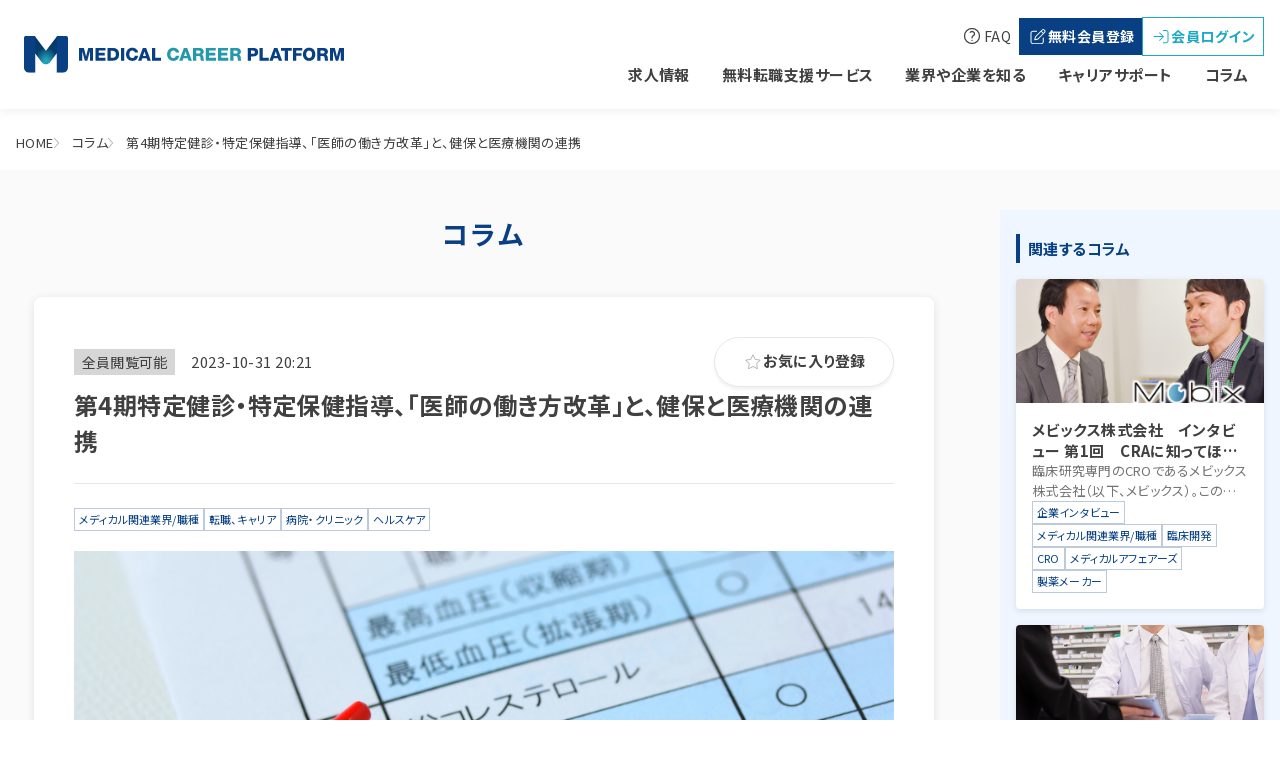

--- FILE ---
content_type: text/html; charset=utf-8
request_url: https://medical-carrer-p.com/articles/01he2pj0mtztvzprxnnxr0ae75
body_size: 21882
content:
<!DOCTYPE html>
<html lang="ja" prefix="og: https://ogp.me/ns#">

<head>
    <!-- Google tag (gtag.js) -->
    <script async src="https://www.googletagmanager.com/gtag/js?id=G-0QM0DF3V32"></script>
    <script>
        const debug = false;
        const gtag_id = "G-0QM0DF3V32";
        window.dataLayer = window.dataLayer || [];
        function gtag(){dataLayer.push(arguments);}
        gtag('js', new Date());
        gtag('config', gtag_id,{ 'debug_mode': debug } );
    </script>

    <meta charset="utf-8">
    <meta name="viewport" content="width=device-width, initial-scale=1">
    <meta name="csrf-token" content="VPngYFjesEmb4G2MTKeYQHPY5XnAu1toQsYOolCF">
    
    <title>第4期特定健診・特定保健指導が医師と健保を変える-Medical Career Platform</title>
    <meta name="description" content="医学的に踏み込んだ変更が行われた第4期特定健診・特定保健指導。その意義に加え、この変更が、医師の働き方や健保の在り方の変革の契機になりうることを、産業医の佐藤文彦先生が独自の視点で提言してくださいました。">
    <meta name="keywords" content="特定健診,医師の働き方改革,健保">
    <!-- OGP -->
    <meta property="og:locale" content="ja_JP">
    <meta property="og:type" content="website" />
    <meta property="og:title" content="第4期特定健診・特定保健指導が医師と健保を変える-Medical Career Platform" />
    <meta property="og:description" content="医学的に踏み込んだ変更が行われた第4期特定健診・特定保健指導。その意義に加え、この変更が、医師の働き方や健保の在り方の変革の契機になりうることを、産業医の佐藤文彦先生が独自の視点で提言してくださいました。" />
    <meta property="og:url" content="http://medical-carrer-p.com/articles/01he2pj0mtztvzprxnnxr0ae75" />
    <meta property="og:site_name" content="MCP-メディカルキャリアプラットフォーム">
    <meta property="og:image" content="https://medical-carrer-p.com/img/ogp/ogp.jpg" />
    <meta name="twitter:card" content="summary_large_image" />

    <!-- cononicalタグ -->
    <link rel="canonical" href="https://medical-carrer-p.com/articles/01he2pj0mtztvzprxnnxr0ae75">

    <!-- ファビコン -->
    <link rel="icon" href="https://medical-carrer-p.com/img/favicon/favicon.ico" type="image/x-icon">
    <link rel="icon" type="image/png" sizes="32x32" href="https://medical-carrer-p.com/img/favicon/favicon-32x32.png">
    <link rel="icon" type="image/png" sizes="16x16" href="https://medical-carrer-p.com/img/favicon/favicon-16x16.png">
    <link rel="apple-touch-icon" sizes="180x180" href="https://medical-carrer-p.com/img/favicon/apple-touch-icon.png">
    <link rel="icon" type="image/png" sizes="192x192" href="https://medical-carrer-p.com/img/favicon/android-chrome-192x192">
    <link rel="icon" type="image/png" sizes="384x384" href="https://medical-carrer-p.com/img/favicon/android-chrome-384x384">


    <!-- Fonts -->
    <link rel="preconnect" href="https://fonts.gstatic.com" crossorigin>
    <link rel="preload" as="style" href="https://fonts.googleapis.com/css2?family=Noto+Sans+JP:wght@400;700&display=swap" />
    <link rel="stylesheet" href="https://fonts.googleapis.com/css2?family=Noto+Sans+JP:wght@400;700&display=swap" media="print" onload="this.media='all'" />



    
    <link media="print" onload="this.media='all'" rel="stylesheet" href="https://medical-carrer-p.com/css/front.css">
    <link media="print" onload="this.media='all'" rel="stylesheet" href="https://medical-carrer-p.com/css/stripe.css">

    <!-- Scripts -->
    <link rel="preload" as="style" href="https://medical-carrer-p.com/build/assets/app.a2ca00dc.css" /><link rel="preload" as="style" href="https://medical-carrer-p.com/build/assets/module.83daa3b7.css" /><link rel="preload" as="style" href="https://medical-carrer-p.com/build/assets/app-user.e56e475a.css" /><link rel="modulepreload" href="https://medical-carrer-p.com/build/assets/app-user.ae1e2106.js" /><link rel="modulepreload" href="https://medical-carrer-p.com/build/assets/module.esm.b4b4baf5.js" /><link rel="stylesheet" href="https://medical-carrer-p.com/build/assets/app.a2ca00dc.css" /><link rel="stylesheet" href="https://medical-carrer-p.com/build/assets/module.83daa3b7.css" /><link rel="stylesheet" href="https://medical-carrer-p.com/build/assets/app-user.e56e475a.css" /><script type="module" src="https://medical-carrer-p.com/build/assets/app-user.ae1e2106.js"></script></head>

<body class="front p-articles">
    <div id="app" class="overflow-hidden" x-data="{ modalLogin: false, modalRegister: false }">
        
                    <header class="m-header m-header--user-guest">
    <div class="m-header__inner">
        
        <a href="/" class="m-header__logo">
            <img src="https://medical-carrer-p.com/img/logo.svg" alt="MCP-メディカルキャリアプラットフォームロゴ">
        </a>

        
        <div class="m-header__nav-pc">
            
            <div class="m-header__nav-pc-top">

                
                

                <div class="flex gap-2 items-center">
                    
                    <a href="/file/MCPuser_FAQ.pdf" target="_blank" rel="noopener noreferrer" class="m-header__nav-faq">
                        <svg xmlns="http://www.w3.org/2000/svg" fill="none" viewBox="0 0 24 24" stroke-width="1.5" stroke="currentColor" class="w-[20px] h-[20px] mr-0.5">
                            <path stroke-linecap="round" stroke-linejoin="round" d="M9.879 7.519c1.171-1.025 3.071-1.025 4.242 0 1.172 1.025 1.172 2.687 0 3.712-.203.179-.43.326-.67.442-.745.361-1.45.999-1.45 1.827v.75M21 12a9 9 0 11-18 0 9 9 0 0118 0zm-9 5.25h.008v.008H12v-.008z" />
                        </svg>
                        FAQ
                    </a>
                    
                                            <button x-on:click="emitEventRegister" onClick="gtag('event','click_button_register_header',{'event_category': 'register'})" class="flex items-center gap-1 p-2 text-white transition-opacity bg-blue-700 text-button-sm hover:opacity-70">
                            <svg width="21" height="21" viewBox="0 0 21 21" fill="none"
                                xmlns="http://www.w3.org/2000/svg">
                                <path
                                    d="M16.9193 4.30949L17.2764 4.66667C17.6454 5.03566 17.6454 5.63489 17.2764 6.00388L16.4883 6.79203L14.7939 5.09765L15.5821 4.30949C15.951 3.94051 16.5503 3.94051 16.9193 4.30949ZM9.07906 10.8125L14.1268 5.76477L15.8212 7.45915L10.7734 12.5069C10.6495 12.6309 10.4901 12.7194 10.3189 12.7607L8.38242 13.2065L8.82815 11.2671C8.86653 11.0959 8.95508 10.9365 9.08201 10.8125H9.07906ZM14.9149 3.63942L8.41194 10.1454C8.16103 10.3963 7.98686 10.7121 7.90716 11.0575L7.29022 13.7319C7.2548 13.8913 7.30203 14.0566 7.41715 14.1717C7.53227 14.2869 7.69758 14.3341 7.85698 14.2987L10.5314 13.6817C10.8768 13.602 11.1926 13.4279 11.4435 13.177L17.9465 6.671C18.6845 5.93303 18.6845 4.73752 17.9465 3.99955L17.5893 3.63942C16.8514 2.90144 15.6559 2.90144 14.9179 3.63942H14.9149ZM5.86151 4.8615C4.55677 4.8615 3.5 5.91827 3.5 7.223V15.7244C3.5 17.0292 4.55677 18.0859 5.86151 18.0859H14.3629C15.6677 18.0859 16.7244 17.0292 16.7244 15.7244V11.946C16.7244 11.6863 16.5119 11.4737 16.2521 11.4737C15.9924 11.4737 15.7798 11.6863 15.7798 11.946V15.7244C15.7798 16.5067 15.1452 17.1413 14.3629 17.1413H5.86151C5.07926 17.1413 4.4446 16.5067 4.4446 15.7244V7.223C4.4446 6.44075 5.07926 5.8061 5.86151 5.8061H9.63992C9.89968 5.8061 10.1122 5.59356 10.1122 5.3338C10.1122 5.07403 9.89968 4.8615 9.63992 4.8615H5.86151Z"
                                    fill="white" />
                            </svg>
                            無料会員登録
                        </button>
                        <button x-on:click="emitEventLogin" onClick="gtag('event','click_button_login_header',{'event_category': 'login'})"
                            class="flex items-center gap-1 p-2 text-center text-green-500 transition-opacity bg-white border border-green-500 text-button-sm hover:opacity-70">
                            <svg width="20" height="21" viewBox="0 0 20 21" fill="none"
                                xmlns="http://www.w3.org/2000/svg">
                                <path
                                    d="M12.6748 10.917C12.8564 10.7354 12.8564 10.4365 12.6748 10.2549L8.9248 6.50488C8.74316 6.32324 8.44434 6.32324 8.2627 6.50488C8.08105 6.68652 8.08105 6.98535 8.2627 7.16699L11.2129 10.1172H2.96875C2.71094 10.1172 2.5 10.3281 2.5 10.5859C2.5 10.8438 2.71094 11.0547 2.96875 11.0547H11.2129L8.2627 14.0049C8.08105 14.1865 8.08105 14.4854 8.2627 14.667C8.44434 14.8486 8.74316 14.8486 8.9248 14.667L12.6748 10.917ZM12.3438 16.2109C12.0859 16.2109 11.875 16.4219 11.875 16.6797C11.875 16.9375 12.0859 17.1484 12.3438 17.1484H15.1562C16.4512 17.1484 17.5 16.0996 17.5 14.8047V6.36719C17.5 5.07227 16.4512 4.02344 15.1562 4.02344H12.3438C12.0859 4.02344 11.875 4.23438 11.875 4.49219C11.875 4.75 12.0859 4.96094 12.3438 4.96094H15.1562C15.9326 4.96094 16.5625 5.59082 16.5625 6.36719V14.8047C16.5625 15.5811 15.9326 16.2109 15.1562 16.2109H12.3438Z"
                                    class="fill-green-500" />
                            </svg>
                            会員ログイン
                        </button>
                                    </div>
            </div>

            
            <nav class="m-header__nav-pc-bottom">
                <ul>
                    <li>
                        <a href="/jobs" class="m-header__nav-pc-item">求人情報</a>
                    </li>
                    <li x-data="{ menuOpen: false }" x-on:mouseenter="menuOpen = true" x-on:mouseleave="menuOpen = false">
                        <a href="/career-service" class="m-header__nav-pc-item">無料転職支援サービス</a>
                        <div 
                            class="left-0 m-header__nav-pc-dropdown-menu"
                            style="display:none;"
                            x-show="menuOpen"
                            x-transition:enter="transition ease-out duration-200"
                            x-transition:enter-start="opacity-0 translate-y-1"
                            x-transition:enter-end="opacity-100 translate-y-0"
                            x-transition:leave="transition ease-in duration-150"
                            x-transition:leave-start="opacity-100 translate-y-0"
                            x-transition:leave-end="opacity-0 translate-y-1">
                            <div class="flex flex-col gap-2">
                                <a href="/career-service#feature" class="m-header__nav-pc-dropdown-menu-item">無料転職サービスの特徴</a>
                                <a href="/career-service#step" class="m-header__nav-pc-dropdown-menu-item">無料転職サービスの流れ</a>
                                <a href="/career-service#consultant" class="m-header__nav-pc-dropdown-menu-item">専門のキャリアコンサルタント</a>
                                <a href="/career-service#tips" class="m-header__nav-pc-dropdown-menu-item">転職の進め方とコツ</a>
                                <a href="/career-service#success" class="m-header__nav-pc-dropdown-menu-item">転職成功事例</a>
                            </div>
                        </div>
                    </li>
                    <li x-data="{ menuOpen: false }" x-on:mouseenter="menuOpen = true" x-on:mouseleave="menuOpen = false">
                        <a href="/about-industry" class="m-header__nav-pc-item">業界や企業を知る</a>
                        <div 
                            class="left-0 m-header__nav-pc-dropdown-menu"
                            style="display:none;"
                            x-show="menuOpen"
                            x-transition:enter="transition ease-out duration-200"
                            x-transition:enter-start="opacity-0 translate-y-1"
                            x-transition:enter-end="opacity-100 translate-y-0"
                            x-transition:leave="transition ease-in duration-150"
                            x-transition:leave-start="opacity-100 translate-y-0"
                            x-transition:leave-end="opacity-0 translate-y-1">
                            <div class="flex flex-col gap-2">
                                <a href="/dictionary/industries" class="m-header__nav-pc-dropdown-menu-item">業種辞典</a>
                                <a href="/dictionary/companies" class="m-header__nav-pc-dropdown-menu-item">企業辞典</a>
                                <a href="/dictionary/occupations" class="m-header__nav-pc-dropdown-menu-item">職種辞典</a>
                                <a href="/dictionary/otherwords" class="m-header__nav-pc-dropdown-menu-item">用語辞典</a>
                            </div>
                        </div>
                    </li>
                    <li x-data="{ menuOpen: false }" x-on:mouseenter="menuOpen = true" x-on:mouseleave="menuOpen = false">
                        <a href="/career-support" class="m-header__nav-pc-item">キャリアサポート</a>
                        <div 
                            class="left-0 m-header__nav-pc-dropdown-menu"
                            style="display:none;"
                            x-show="menuOpen"
                            x-transition:enter="transition ease-out duration-200"
                            x-transition:enter-start="opacity-0 translate-y-1"
                            x-transition:enter-end="opacity-100 translate-y-0"
                            x-transition:leave="transition ease-in duration-150"
                            x-transition:leave-start="opacity-100 translate-y-0"
                            x-transition:leave-end="opacity-0 translate-y-1">
                            <div class="flex flex-col gap-2">
                                <a href="/supporters" class="m-header__nav-pc-dropdown-menu-item">専門家へのキャリア相談</a>
                                <a href="/events" class="m-header__nav-pc-dropdown-menu-item">研修・セミナー・イベント</a>
                                <a href="/career-support#personality" class="m-header__nav-pc-dropdown-menu-item">性格の傾向を知る</a>
                            </div>
                        </div>
                    </li>
                    <li>
                        <a href="/articles" class="m-header__nav-pc-item">コラム</a>
                    </li>
                </ul>
            </nav>
        </div>

        
        <div class="flex gap-2 lg:hidden">
            
            <div x-data="{ open: false }" class="m-drawer">
                <div x-on:click="open = ! open" class="m-drawer__menu">
                    <svg width="32" height="38" viewBox="0 0 32 38" fill="none"
                        xmlns="http://www.w3.org/2000/svg">
                        <path
                            d="M6.48 30.176C6.392 30.32 6.28 30.592 6.216 30.76C5.952 31.464 5.552 32.344 5.016 33.12C5.736 33.712 6.424 34.336 6.992 34.952L6.488 35.504C5.896 34.824 5.288 34.256 4.6 33.664C3.848 34.568 2.856 35.52 1.464 36.248L0.912 35.744C2.312 35.088 3.296 34.2 4.088 33.232C3.496 32.752 2.6 32.096 1.832 31.616L2.248 31.112C2.936 31.552 3.864 32.208 4.496 32.696C5.016 31.952 5.344 31.192 5.584 30.512C5.64 30.352 5.712 30.096 5.744 29.92L6.48 30.176ZM9.424 30.792C9.68 30.808 9.952 30.824 10.216 30.824H13.64C13.928 30.824 14.208 30.816 14.432 30.792V31.512C14.208 31.496 13.904 31.488 13.64 31.488H10.216C9.936 31.488 9.672 31.504 9.424 31.512V30.792ZM8.736 34.752C9.008 34.768 9.288 34.792 9.576 34.792H14.368C14.608 34.792 14.864 34.776 15.096 34.752V35.52C14.856 35.496 14.584 35.48 14.368 35.48H9.576C9.288 35.48 9.008 35.504 8.736 35.52V34.752ZM21.896 32.192C21.872 32.272 21.848 32.376 21.84 32.44C21.776 32.984 21.544 34.568 21.432 35.304H22.216C22.392 35.304 22.68 35.296 22.848 35.28V35.928C22.704 35.92 22.408 35.912 22.24 35.912H17.856C17.608 35.912 17.424 35.92 17.192 35.936V35.272C17.384 35.288 17.616 35.304 17.856 35.304H20.752C20.872 34.632 21.104 33.072 21.128 32.616H18.584C18.352 32.616 18.144 32.632 17.944 32.64V31.968C18.136 31.992 18.376 32.016 18.576 32.016H21.008C21.136 32.016 21.336 31.992 21.408 31.96L21.896 32.192ZM24.816 32.536C25.056 32.552 25.48 32.576 25.928 32.576H30.312C30.712 32.576 31 32.552 31.176 32.536V33.32C31.016 33.312 30.68 33.28 30.32 33.28H25.928C25.488 33.28 25.064 33.296 24.816 33.32V32.536Z"
                            fill="#404040" />
                        <rect x="6" y="5" width="20" height="1" fill="#404040" />
                        <rect x="6" y="12" width="20" height="1" fill="#404040" />
                        <rect x="6" y="19" width="20" height="1" fill="#404040" />
                    </svg>
                </div>

                
                <div style="display: none;" x-show="open" x-transition:enter="transition ease-out duration-200"
                    x-transition:enter-start="opacity-0" x-transition:enter-end="opacity-100"
                    x-transition:leave="transition ease-in duration-150" x-transition:leave-start="opacity-100"
                    x-transition:leave-end="opacity-0"
                    class="m-drawer__content">
                    <div class="m-drawer__header">
                        <a href="/" class="sm:hidden m-drawer__header-logo">
                            <img src="https://medical-carrer-p.com/img/logo.svg" alt="MCP-メディカルキャリアプラットフォームロゴ">
                        </a>
                        <button x-on:click="open = ! open" type="button"
                            class="m-drawer__header-close">
                            <span class="sr-only">Close menu</span>
                            <svg class="w-6 h-6" fill="none" viewBox="0 0 24 24" stroke-width="1.5"
                                stroke="currentColor" aria-hidden="true">
                                <path stroke-linecap="round" stroke-linejoin="round" d="M6 18L18 6M6 6l12 12" />
                            </svg>
                        </button>
                    </div>
                    <ul class="m-drawer__list">
                        <li class="m-drawer__list-item">
                            <a href="/jobs" >求人情報</a>
                        </li>
                        <li class="m-drawer__list-item m-drawer__list-item--parent" x-data="{ dopen: false }" x-bind:class="{ 'is-active' : dopen}">
                            <div class="m-drawer__parent-list">
                                <a href="/career-service" >無料転職支援サービス</a>
                                <span class="m-drawer__parent-list-trigger" x-on:click="dopen = ! dopen"></span>
                            </div>
                            <div class="m-drawer__child-list-wrapper">
                                <ul class="m-drawer__child-list">
                                    <li class="m-drawer__child-list-item">
                                        <a href="/career-service#feature" x-on:click="open = false" >無料転職サービスの特徴</a>
                                    </li>
                                    <li class="m-drawer__child-list-item">
                                        <a href="/career-service#step" x-on:click="open = false" >無料転職サービスの流れ</a>
                                    </li>
                                    <li class="m-drawer__child-list-item">
                                        <a href="/career-service#consultant" x-on:click="open = false" >専門のキャリアコンサルタント</a>
                                    </li>
                                    <li class="m-drawer__child-list-item">
                                        <a href="/career-service#tips" x-on:click="open = false" >転職の進め方とコツ</a>
                                    </li>
                                    <li class="m-drawer__child-list-item">
                                        <a href="/career-service#success" x-on:click="open = false" >転職成功事例</a>
                                    </li>
                                </ul>
                            </div>
                        </li>
                        <li class="m-drawer__list-item m-drawer__list-item--parent" x-data="{ open: false }" x-bind:class="{ 'is-active' : open}">
                            <div class="m-drawer__parent-list">
                                <a href="/about-industry" >業界や企業を知る</a>
                                <span class="m-drawer__parent-list-trigger" x-on:click="open = ! open"></span>
                            </div>
                            <div class="m-drawer__child-list-wrapper">
                                <ul class="m-drawer__child-list">
                                    <li class="m-drawer__child-list-item">
                                        <a href="/dictionary/industries" >業種辞典</a>
                                    </li>
                                    <li class="m-drawer__child-list-item">
                                        <a href="/dictionary/companies" >企業辞典</a>
                                    </li>
                                    <li class="m-drawer__child-list-item">
                                        <a href="/dictionary/occupations" >職種辞典</a>
                                    </li>
                                    <li class="m-drawer__child-list-item">
                                        <a href="/dictionary/otherwords" >用語辞典</a>
                                    </li>
                                </ul>
                            </div>
                        </li>
                        <li class="m-drawer__list-item m-drawer__list-item--parent" x-data="{ open: false }" x-bind:class="{ 'is-active' : open}">
                            <div class="m-drawer__parent-list">
                                <a href="/career-support" >キャリアサポート</a>
                                <span class="m-drawer__parent-list-trigger" x-on:click="open = ! open"></span>
                            </div>
                            <div class="m-drawer__child-list-wrapper">
                                <ul class="m-drawer__child-list">
                                    <li class="m-drawer__child-list-item">
                                        <a href="/supporters" >専門家へのキャリア相談</a>
                                    </li>
                                    <li class="m-drawer__child-list-item">
                                        <a href="/events" >研修・セミナー・イベント</a>
                                    </li>
                                    <li class="m-drawer__child-list-item">
                                        <a href="/career-support#personality" >性格の傾向を知る</a>
                                    </li>
                                </ul>
                            </div>
                        </li>

                        <li class="m-drawer__list-item">
                            <a href="/articles" >コラム</a>
                        </li>
                    </ul>
                    
                    <div class="m-drawer__actions">
                        <div class="grid grid-cols-2 gap-4 mb-4">
                            
                                                            <div x-on:click="emitEventRegister" onClick="gtag('event','click_button_register_header',{'event_category': 'register'})" class="c-button-register" >
                                    <svg width="21" height="21" viewBox="0 0 21 21" fill="none"
                                        xmlns="http://www.w3.org/2000/svg">
                                        <path
                                            d="M16.9193 4.30949L17.2764 4.66667C17.6454 5.03566 17.6454 5.63489 17.2764 6.00388L16.4883 6.79203L14.7939 5.09765L15.5821 4.30949C15.951 3.94051 16.5503 3.94051 16.9193 4.30949ZM9.07906 10.8125L14.1268 5.76477L15.8212 7.45915L10.7734 12.5069C10.6495 12.6309 10.4901 12.7194 10.3189 12.7607L8.38242 13.2065L8.82815 11.2671C8.86653 11.0959 8.95508 10.9365 9.08201 10.8125H9.07906ZM14.9149 3.63942L8.41194 10.1454C8.16103 10.3963 7.98686 10.7121 7.90716 11.0575L7.29022 13.7319C7.2548 13.8913 7.30203 14.0566 7.41715 14.1717C7.53227 14.2869 7.69758 14.3341 7.85698 14.2987L10.5314 13.6817C10.8768 13.602 11.1926 13.4279 11.4435 13.177L17.9465 6.671C18.6845 5.93303 18.6845 4.73752 17.9465 3.99955L17.5893 3.63942C16.8514 2.90144 15.6559 2.90144 14.9179 3.63942H14.9149ZM5.86151 4.8615C4.55677 4.8615 3.5 5.91827 3.5 7.223V15.7244C3.5 17.0292 4.55677 18.0859 5.86151 18.0859H14.3629C15.6677 18.0859 16.7244 17.0292 16.7244 15.7244V11.946C16.7244 11.6863 16.5119 11.4737 16.2521 11.4737C15.9924 11.4737 15.7798 11.6863 15.7798 11.946V15.7244C15.7798 16.5067 15.1452 17.1413 14.3629 17.1413H5.86151C5.07926 17.1413 4.4446 16.5067 4.4446 15.7244V7.223C4.4446 6.44075 5.07926 5.8061 5.86151 5.8061H9.63992C9.89968 5.8061 10.1122 5.59356 10.1122 5.3338C10.1122 5.07403 9.89968 4.8615 9.63992 4.8615H5.86151Z"
                                            fill="white" />
                                    </svg>
                                    無料会員登録
                                </div>
                                <div x-on:click="emitEventLogin" onClick="gtag('event','click_button_login_header',{'event_category': 'login'})" class="text-green-500 bg-white border border-green-500 c-button-login">
                                    <svg width="20" height="21" viewBox="0 0 20 21" fill="none"
                                        xmlns="http://www.w3.org/2000/svg">
                                        <path
                                            d="M12.6748 10.917C12.8564 10.7354 12.8564 10.4365 12.6748 10.2549L8.9248 6.50488C8.74316 6.32324 8.44434 6.32324 8.2627 6.50488C8.08105 6.68652 8.08105 6.98535 8.2627 7.16699L11.2129 10.1172H2.96875C2.71094 10.1172 2.5 10.3281 2.5 10.5859C2.5 10.8438 2.71094 11.0547 2.96875 11.0547H11.2129L8.2627 14.0049C8.08105 14.1865 8.08105 14.4854 8.2627 14.667C8.44434 14.8486 8.74316 14.8486 8.9248 14.667L12.6748 10.917ZM12.3438 16.2109C12.0859 16.2109 11.875 16.4219 11.875 16.6797C11.875 16.9375 12.0859 17.1484 12.3438 17.1484H15.1562C16.4512 17.1484 17.5 16.0996 17.5 14.8047V6.36719C17.5 5.07227 16.4512 4.02344 15.1562 4.02344H12.3438C12.0859 4.02344 11.875 4.23438 11.875 4.49219C11.875 4.75 12.0859 4.96094 12.3438 4.96094H15.1562C15.9326 4.96094 16.5625 5.59082 16.5625 6.36719V14.8047C16.5625 15.5811 15.9326 16.2109 15.1562 16.2109H12.3438Z"
                                            class="fill-green-500" />
                                    </svg>
                                    会員ログイン
                                </div>
                                                    </div>

                        <a href="/file/MCPuser_FAQ.pdf" target="_blank" rel="noopener noreferrer" class="m-header__nav-faq">
                            <svg xmlns="http://www.w3.org/2000/svg" fill="none" viewBox="0 0 24 24" stroke-width="1.5" stroke="currentColor" class="w-[20px] h-[20px] mr-0.5">
                                <path stroke-linecap="round" stroke-linejoin="round" d="M9.879 7.519c1.171-1.025 3.071-1.025 4.242 0 1.172 1.025 1.172 2.687 0 3.712-.203.179-.43.326-.67.442-.745.361-1.45.999-1.45 1.827v.75M21 12a9 9 0 11-18 0 9 9 0 0118 0zm-9 5.25h.008v.008H12v-.008z" />
                            </svg>
                            FAQ
                        </a>

                    </div>
                    
                </div>
            </div>
        </div>
    </div>
</header>
        
        <div class="l-wrapper">
            
                            <div class="c-breadcrumbs">
    <div class="c-breadcrumbs__inner">
                                    <a class="c-breadcrumbs__home" href="https://medical-carrer-p.com">HOME</a>
                                                <a class="c-breadcrumbs__item" href="https://medical-carrer-p.com/articles">コラム</a>
                                                <a class="c-breadcrumbs__item">第4期特定健診・特定保健指導、「医師の働き方改革」と、健保と医療機関の連携</a>
                        </div>
</div>
                        
            <main>
                <div class="grid lg:grid-cols-[1fr,280px] gap-8 lg:container lg:px-0">

        <div class="p-articles__wrap">
            <div class="p-articles__page-title">コラム</div>
        
            <article class="m-article">
                <header class="m-article__header">
                    <div class="m-article__header-label">
                                                    <span class="c-label c-label--sm c-label--gray">全員閲覧可能</span>
                                            </div>

                    
                    <span class="m-article__header-date">2023-10-31 20:21</span>

                    
                    <div class="m-article__header-favorite">
                        <front-favorite-regist-btn
                            
                            :is_favorite = 'false'
                            :user_payment_infos = 'null'
                            :endpoint = '"\/api\/v1\/user\/articles\/01he2pj0mtztvzprxnnxr0ae75\/favorite"'
                            :redirect_to = '"\/articles\/01he2pj0mtztvzprxnnxr0ae75"'
                        ></front-favorite-regist-btn>
                    </div>

                    
                    <h1 class="m-article__header-title">第4期特定健診・特定保健指導、「医師の働き方改革」と、健保と医療機関の連携</h1>
                </header>

                
                
                <div class="m-article__tags">
                    
                                            <span class="c-tag">メディカル関連業界/職種</span>
                                            <span class="c-tag">転職、キャリア</span>
                                        
                                            <span class="c-tag">病院・クリニック</span>
                                            <span class="c-tag">ヘルスケア</span>
                                    </div>
                
                
                <div class="m-article__thumbnail">
                    <img src="https://bucket-inspire-mcp-pd-public.s3.ap-northeast-1.amazonaws.com/article-thumbnail/THbxJg8T6YdOMHsowAIAg6VU0fNTqRvvHVy6pNVa.jpg" alt="第4期特定健診・特定保健指導、「医師の働き方改革」と、健保と医療機関の連携">
                </div>
                
                
                <div class="m-article__prologue">
                    医学的に踏み込んだ変更が行われた第4期特定健診・特定保健指導。その意義に加え、この変更が、医師の働き方や健保の在り方の変革の契機になりうることを、産業医の佐藤文彦先生が独自の視点で提言してくださいました。
                </div>

                
                                    <div class="c-toc" x-data="{ open: false }" x-bind:class="{ 'is-open': open }">
                        <div class="c-toc__ttl">目次<span class="c-toc__trigger" x-on:click="open = !open" ></span></div>
                        <div class="c-toc__body">
                             <div class="c-toc__body-inner">
                                 <ul class="c-toc__list">
                                                                              <li class="c-toc__list-item">
                                             <a href="#outline-0">１．第4期特定健康診査・特定保健指導に対する厚生労働省の思いとは</a>
                                         </li>
                                                                              <li class="c-toc__list-item">
                                             <a href="#outline-1">２．あなたは、「-2kg減量の必要性」について、医学的エビデンスに基づいて説明できますか？</a>
                                         </li>
                                                                              <li class="c-toc__list-item">
                                             <a href="#outline-2">３．医療機関の「医師の働き方改革」と連動して、健保が考えること</a>
                                         </li>
                                                                      </ul>
                             </div>
                        </div>
                    </div>
                            
                
                                    
                    <div class="ql-editor">
                        <div class="m-article__content-body">
                            <h2 id="outline-0">１．第4期特定健康診査・特定保健指導に対する厚生労働省の思いとは</h2>
<p>&nbsp;</p>
<p>特定健康診査・特定保健指導は、40歳から74歳の人が対象となる、いわゆるウエスト周囲も測定するメタボ健診とそれに対する保健指導のことです。2008年に始まり、これまでに定期的な見直しを経て、来年からは第4期となります。</p>
<p>実は、この第4期特定健診・特定保健指導の見直し<span style="font-size: 10px;">1)</span>にあたり、厚生労働省はかなり医学的に踏み込んだ変更を行うようにしました。</p>
<p>&nbsp;</p>
<p>特に象徴的なのは、「第4期 特定健診・特定保健指導の健康増進 エビデンスを踏まえた数値」として、生活習慣病関連の各採血項目における受診勧奨判定値の設定については、それぞれの項目において、その専門分野の臨床学会の最新のガイドラインを基に設定されました（図１）<span style="font-size: 10px;">2)</span>。しかも、各臨床系学会を代表する大学教授が「第4期特定健診・特定保健指導見直しに関する検討会」<span style="font-size: 10px;">3)</span>の構成員にも入っており、その医学的なエビデンスを担保するような形となっています。</p>
<p>&nbsp;<br><img src="https://bucket-inspire-mcp-pd-public.s3.ap-northeast-1.amazonaws.com/article/4VO3QdWqQtfF4coOKH0qVgojeMvxt7uarhaTOZ38.jpg" alt="" width="800" height="409"></p>
<p>（図１）</p>
<p>&nbsp;</p>
<p>今までは、必ずしも各採血項目の受診勧奨値等が明確でなかったところがあり、様々な健保において多少の混乱が生じていました。そういった現場の声をきちんと拾い上げ、かつ、その解決策として、日本中の生活習慣病関連の学会を代表する臨床教授の先生方を集め、日本における最新の医学的なエビデンスに基づいた値を明確にしたことは、非常に注目すべきことです。また、特定保健指導を、厳密な医学的エビデンスに基づいた基準で行うことで、医学的な混乱を招くことなく、真に生活習慣病の該当者・予備群を減少させることができるようにしたいという厚生労働省の強い思いが伝わってきます。こうした仕事は、やはり厚生労働省しかできないことであり、それをやりきったところに、我々は厚生労働省の思いをしっかりと感じ取ることが必要ではないでしょうか。</p>
<p>&nbsp;</p>
<p>そして、特定保健指導においては、後でご紹介しますが、これも日本の医学的なエビデンスに基づいて、体重-2kgの減量といった目標設定が初めて課されることになります。</p>
<p>この様に第4期からは、最新の医学的なエビデンスに基づいて、今まで以上により積極的に特定健康診査・特定保健指導を推し進め、クオリティの高い健康増進に取り組んでいくことが求められる時代になってきています。</p>
<p>&nbsp;</p>
<h2 id="outline-1">２．あなたは、「-2kg減量の必要性」について、医学的エビデンスに基づいて説明できますか？</h2>
<p>&nbsp;</p>
<p>　そうは言っても、皆さんの中には、なぜ‐２㎏なのかといった素朴な疑問を持たれる方も多いかもしれません。実は、日本人は少し太っただけで糖尿病を発症する方が多い民族なのです。この原因として、脂肪組織以外にも筋肉や肝臓の細胞の中に脂質が過剰蓄積してしまう「異所性脂肪」が蓄積しやすいことが、その原因の１つであることが解ってきました。</p>
<p>我々の研究においても、２型糖尿病患者さんが２週間の教育入院をされたところ、平均で約2kgの体重減少。これに伴い、空腹時血糖値は198&rarr;136mg/dl、中性脂肪も177&rarr;119 mg/dlと、いずれも著明に改善しました。このメカニズムとして、食事療法は「脂肪肝」を改善（肝細胞内脂肪が約25％減少）させ、運動療法は筋肉の細胞内脂質を減少させる、すなわち「脂肪筋」を改善することが明らかとなりました<span style="font-size: 10px;">4)</span>。</p>
<p>さらに、BMI30 kg/㎡以上の糖尿病ではない30～40代の男性サラリーマン20名に、週1回、個別の食事指導を3か月間行いました。この介入で、食事摂取カロリーが有意に減少し、体重は平均約6%減少しました。これに伴い、驚くことに肝臓の細胞内の脂肪が36％も減少し、肝臓の糖に対する働きが約150％も改善されました。つまり、1日の食事摂取カロリーを減らし、5~10%程度の体重減少を行うだけでも、肝臓の働きが改善され、血糖値や中性脂肪値が大幅に改善することがわかったのです<span style="font-size: 10px;">5)</span>。この様に、薬物療法を使用または追加しなくても、食事･運動療法をしっかりと基本通り行っていけば、意外なほど、確実に効果が認められます。</p>
<p>上記のような特定保健指導の基礎となる臨床研究がベースとなって、その後、約3千名の特定保健指導（積極的支援）参加者データを分析し、各検査値改善のための減量目標について検討が行われました。結果として、体重変化なし（&plusmn;1%群）と比較し、1～3%減ではTG・LDL-C・HbA1c・AST・ALT・&gamma;-GTP・HDL-Cが、3～5%群ではさらにSBP・DBP・FPG・UAが有意な改善を認めました。これにより特定保健指導においても、軽度な体重減量であっても生活習慣病予防に有効であることが示唆されました<span style="font-size: 10px;">6)</span>。</p>
<p>&nbsp;</p>
<p>こういった、日本における生活習慣病予防についての医学的なエビデンスが蓄積されてきたことにより、日本肥満学会を筆頭に「日本医学会連合『領域横断的肥満症ワーキンググループ』23学会」として、肥満症に関連する様々な主要な臨床系学会が共同で「神戸宣言2018」を発表<span style="font-size: 10px;">7)</span>。肥満症やメタボリックシンドロームの予防と改善には、食生活の改善と運動の増加を図り、「まずは３キログラムの減量、３センチメートルのウエスト周囲長の短縮を実現するサンサン運動」が提案されています<span style="font-size: 10px;">8)</span>。</p>
<p>これらの、日本における生活習慣病予防における数多くの医学的なエビデンスを基に、来年度の特定保健指導において、「腹囲2cm・体重2kg減」といった「アウトカム評価」が本格的に導入されることになったのです。実際に、この-2kgの減量という目標値は、非常に絶妙な目標設定であると言えます。なぜなら、体重70㎏であれば-3％とは-2.1㎏で、80㎏であれば-2.4㎏となるからです。もし-2.0kg減量できたとすれば、残り数百グラムの減量であれば、さらにその数値目標まで減量をチャレンジしてみようと思える、無理のない数値であるからです。是非、皆さんも必要であれば、まず-2.0kgの減量にチャレンジしてみてください。</p>
<p>&nbsp;</p>
<p>&nbsp;</p>
<h2 id="outline-2">３．医療機関の「医師の働き方改革」と連動して、健保が考えること</h2>
<p>&nbsp;</p>
<p>以上のように、第4期特定健康診査・特定保健指導は、かなり医学的なエビデンスに基づいた健康増進施策だということが分かりました。しかしながら、例えば企業においても、すでに来年度からの具体的な対応をどうしていけばよいか検討しておこうと考えた場合に、会社側の産業医の先生に相談すると、</p>
<p>&nbsp;</p>
<p>「僕は糖尿病の専門ではないから、そういったことは健保で対応してほしい」</p>
<p>&nbsp;</p>
<p>と言われることが、少なくありません。ただそれはやむを得ないことで、特定保健指導も含め、個別の生活習慣病やメタボリックシンドローム対策といったハイリスクアプローチまで、産業医に委ねることには多少無理があるとも考えます。なぜなら、多くの企業の産業医の先生方はポピュレーションアプローチについて積極的に取り組んでおられることが多いからです。ですので、コラボヘルス（企業と保険者が連携し、従業員やその家族の健康づくりを推進する取り組み）や重症化予防対策において、個別のハイリスクアプローチについては、やはり健保側で対応することが求められます。しかしながら、そう思って企業の人事の方が健保に問い合わせると、</p>
<p>&nbsp;</p>
<p>「うちの健保には保健師さんはいるけれども、糖尿病の専門医はもちろん、そもそも臨床医すらいないので、企業側が求めてくるハイリスクアプローチを実際に実行することは実質的に不可能な状況です」</p>
<p>&nbsp;</p>
<p>と言われてしまい、まさにたらい回しの状態に陥ってしまっているという状態が、現時点では圧倒的に多いように見受けられます。</p>
<p>&nbsp;</p>
<p>それでも全国各地に社員がいる場合、本社勤務等で東京・大阪といった大都市圏にいる社員については、糖尿病専門医がいる医療機関も数多く存在するため、何かしらの伝手を頼ってでも、そういった専門医に相談することもできるかもしれません。しかし一方で、地方に行けば行くほど、そうした相談のできる医療関係者がいないので、万が一そういった本社・大都市圏勤務ではない地方勤務の社員が糖尿病等の生活習慣病が悪化してしまった場合、非常に困るとお考えの人事担当者や健保関係者もおられるのではないでしょうか。</p>
<p>&nbsp;</p>
<p>それでは、地方にある医療機関側とすれば、このような積極的な健康増進について、上記のような困りごとを抱えた企業（や地方自治体）から相談があった場合に、どのような感情を持つと想定されるでしょうか。確かに、今までであれば、特に拠点病院のような救命救急を担っている大きな病院からすると、通常業務が忙しすぎて、こういった予防医療に関する取り組みにはなかなか協力する余裕が無いといった思いが、正直なところだったかもしれません。</p>
<p>&nbsp;</p>
<p>しかしながら、実は来年度から「医師の働き方改革」が始まり、いよいよ医師の残業時間の上限も法整備されることになります。このため、今までのように夜間帯や休日に多くの医師を常駐させて、充実した夜間医療体制を整えるといったことが容易にはできなくなります。このことは、病院の収益にも大きく影響することが懸念されています。</p>
<p>さらに今後は、女性医師が増えていくこともあり、全国の拠点病院が、何とか平日の昼間に稼ぐことができる救急診療以外の収益源を検討せざるを得ない状況に直面しています。</p>
<p>そこで、一番望ましい収益源と考えられるのが「予防医療」です。これであれば、平日の昼間に女性医師でも各診療科の専門医であれば、十分に対応することが可能となるからです。</p>
<p>ただし、「予防医療」については、基本的に保険診療外の取り組みとなってしまいます。したがって、保険診療外であっても、まとまった金額を支払って「予防医療」について、拠点病院の先生方にサポート支援してほしいと考える相手が必要となります。</p>
<p>そこで、ピッタリとマッチするのが、第4期特定健康診査・特定保健指導の取り組みを積極的に行っていきたい、その地元の地方自治体や企業ということになります。</p>
<p>今までであれば、難しかった企業・健保組合と地元の拠点病院との協力による健康増進の取り組みが、来年度以降からは、お互いがWin-Winな関係性を持った形で実現することが可能となり得るのです。</p>
<p>&nbsp;</p>
<p>厚労省も、各学会の教授の先生方の力を借りて、日本のヘルスケアと最新の医学的なエビデンスを融合する事業を推し進めています。その次は、地域におけるヘルスケアと最新の医学的なエビデンスを融合する事業を、様々な地域で実現化させていく番ではないでしょうか。</p>
<p>そして、それが実現できれば、まさに「持続可能な街づくり」の一翼を担う、そして地域のみなさんに喜ばれる健康増進事業に発展していくことが考えられます。</p>
<p>前例が無いからと尻込みせず、地域の中で多くの人同士がお互いに積極的にコミュニケーションを取りながら、こうした前向きな「持続可能な街づくり」が多くの地域で取り組まれることを、切に願って止みません。</p>
<p>&nbsp;</p>
<p>1) &nbsp; &nbsp; <a href="https://www.mhlw.go.jp/stf/seisakunitsuite/bunya/0000161103.html" target="_blank" rel="noopener">https://www.mhlw.go.jp/stf/seisakunitsuite/bunya/0000161103.html</a></p>
<p>2) &nbsp; &nbsp; 第３回　第４期特定健診・特定保健指導の見直しに関する検討会　参考資料1-1 p31</p>
<p><a href="https://www.mhlw.go.jp/stf/newpage_28516.html" target="_blank" rel="noopener">https://www.mhlw.go.jp/stf/newpage_28516.html</a></p>
<p>3) &nbsp; &nbsp; 第３回　第４期特定健診・特定保健指導の見直しに関する検討会　資料 構成員名簿</p>
<p><a href="https://www.mhlw.go.jp/content/12401000/000999857.pdf" target="_blank" rel="noopener">https://www.mhlw.go.jp/content/12401000/000999857.pdf</a></p>
<p>4) &nbsp; &nbsp; Tamura Y. et al., J Clin Endocrinol Metab 2005; 90(6)3191-6.&nbsp;</p>
<p>5) &nbsp; &nbsp; Sato F. et al., J Clin Endocrinol Metab 2007;92(8)3326-9.</p>
<p>6) &nbsp; &nbsp; Muramoto A. et al., Obes Res Clin Pract 2014;8(5)466-75.</p>
<p>7) &nbsp; &nbsp; 日本肥満学会　神戸宣言2018</p>
<p><a href="http://www.jasso.or.jp/data/data/pdf/kobe2018_text.pdf" target="_blank" rel="noopener">http://www.jasso.or.jp/data/data/pdf/kobe2018_text.pdf</a></p>
<p>8) &nbsp; &nbsp; 日本肥満学会　神戸宣言2006&nbsp;<br><a href="http://www.jasso.or.jp/data/data/pdf/kobe2006.pdf" target="_blank" rel="noopener">http://www.jasso.or.jp/data/data/pdf/kobe2006.pdf</a></p>
<p>&nbsp;</p>
<table style="border-collapse: collapse; width: 100%; border: 1px solid rgb(126, 140, 141);" border="1"><colgroup><col style="width: 99.8926%;"></colgroup>
<tbody>
<tr>
<td style="border-color: rgb(126, 140, 141);">
<p><span style="font-size: 24px;">執筆者：佐藤文彦</span></p>
<p>Basical Health株式会社 代表取締役</p>
</td>
</tr>
<tr>
<td style="border-color: rgb(126, 140, 141);">
<p>【略歴】</p>
<p>平成10年順天堂大学医学部卒業、平成18年順天堂大学大学院　内科・代謝内分泌学卒業、平成24年より順天堂大学 内科・代謝内分泌学講座 准教授、順天堂大学附属静岡病院　糖尿病・内分泌内科 科長 など、糖尿病の最先端分野での診療・研究を長年行っていた。平成28年日本IBM株式会社の専属産業医の後、平成30年よりBasical Health産業医事務所 代表、令和4年からBasical Health株式会社 代表取締役となる。令和2年度には厚生労働省医政局委託事業「医療従事者勤務環境改善のための助言及び調査業務」検討委員会委員。日本糖尿病学会（糖尿病専門医・研修指導医）、日本医師会認定 産業医・健康スポーツ医、認定メディカルコーチ（日本コーチ協会）、産業保健法務主任者・メンタルヘルス法務主任者（日本産業保健法学会）</p>
</td>
</tr>
</tbody>
</table>
<p>＊MCPキャリア支援者として個人向けコーチングを行ってくださいます</p>
<p>&nbsp;</p>
<p><a href="../../career-service/entry"><img src="https://bucket-inspire-mcp-pd-public.s3.ap-northeast-1.amazonaws.com/article/stiNewr7zifw0GC17bbFj7xOVy6uMGsPjiAkorJ7.png" alt="" width="350" height="56"></a></p>
                        </div>
                    </div>
                
                
                <div class="mt-20">
                                        
                                    </div>
            </article>
        
            <div class="p-articles__back-link">
    <a href="https://medical-carrer-p.com/articles">
        <button type="button" class="c-back-btn c-back-btn--outline c-back-btn--md min-w-[230px]">
            一覧へ戻る
        </button>
    </a>
</div>

        </div>
                
        <div class="mt-10 lg:w-[280px]">
            <div class="bg-white">
                
                <div class="bg-blue-50">
                    <section class="py-6">
    <div class="container">
        <h2 class="c-subheading-side c-subheading--md">関連するコラム</h2>
        <div class="grid gap-4 mt-4 sm:grid-cols-2 lg:grid-cols-1">
                            <a href="/articles/01hd8d1sg2fydchwq9gvm4tbhe" class="m-box-article m-box-article--small m-box-article--top">
    <div class="m-box-article__image">
        <img src="https://bucket-inspire-mcp-pd-public.s3.ap-northeast-1.amazonaws.com/article-thumbnail/GDFIc1gN1ANPuwy9H5Gi9TUEz8hYEh1ZF7R2ZUE2.png">
    </div>
    <div class="m-box-article__body">
                    <span class="hidden m-box-article__label c-label">全員閲覧可能</span>
        
        <p class="m-box-article__title text-heading-base line-clamp-2">
            メビックス株式会社　インタビュー 第1回　CRAに知ってほしい、育薬における臨床研究の本質的な意義　～治験データと臨床実態のギャップを埋める～
        </p>
        <p class="text-gray-500 m-box-article__prologue line-clamp-2 text-xs-narrow">
            臨床研究専門のCROであるメビックス株式会社（以下、メビックス）。この領域では国内No.1の実績を誇るCROだ。
しかし、特に企業治験のCRAの方々には、その「臨床研究」について十分に知られてないという実態がある。そこで今回、その「臨床研究とは」というところから、お話をいただいた。
治験だけでは、臨床実態下での使用に耐えうるデータがそろっていないことが多く、その不足するエビデンスを確立することで、真に患者さんの役に立つ医薬品に育てていく「育薬」と、その「育薬」のなかで大きな役割を占める「臨床研究」について、わかりやすくご説明いただいたので、ぜひお読みいただきたい。
なお、メビックスには下記の3回シリーズでお話を伺うこととなっており、今回はその第1回目となる。
        </p>
        <div class="mt-auto m-box-article__tags">
            <div class="flex flex-wrap gap-y-1 gap-x-2">
                                    <span class="c-tag">
                        企業インタビュー
                    </span >
                                    <span class="c-tag">
                        メディカル関連業界/職種
                    </span >
                
                                    <span class="c-tag">
                        臨床開発
                    </span >
                                    <span class="c-tag">
                        CRO
                    </span >
                                    <span class="c-tag">
                        メディカルアフェアーズ
                    </span >
                                    <span class="c-tag">
                        製薬メーカー
                    </span >
                            </div>
        </div>
    </div>
</a>                            <a href="/articles/01hmfr3brvxbq44td7znwc406w" class="m-box-article m-box-article--small m-box-article--top">
    <div class="m-box-article__image">
        <img src="https://bucket-inspire-mcp-pd-public.s3.ap-northeast-1.amazonaws.com/article-thumbnail/NaxdEol6Gidq1M9Dy9R5ew9aZP7ZR6qAV9R7aovW.jpg">
    </div>
    <div class="m-box-article__body">
                    <span class="hidden m-box-article__label c-label">全員閲覧可能</span>
        
        <p class="m-box-article__title text-heading-base line-clamp-2">
            明確に減少傾向にあるMRの状況と、今後の転職・キャリアの方向性
        </p>
        <p class="text-gray-500 m-box-article__prologue line-clamp-2 text-xs-narrow">
            「このまま続けて大丈夫？」と悩み、転職する方が増えているMR。キャリアプランに悩んでいるMRへ、業界の将来性や検討可能な転職先についてご紹介します。
        </p>
        <div class="mt-auto m-box-article__tags">
            <div class="flex flex-wrap gap-y-1 gap-x-2">
                                    <span class="c-tag">
                        メディカル関連業界/職種
                    </span >
                                    <span class="c-tag">
                        転職、キャリア
                    </span >
                
                                    <span class="c-tag">
                        製薬メーカー
                    </span >
                                    <span class="c-tag">
                        CSO
                    </span >
                                    <span class="c-tag">
                        マーケティング
                    </span >
                            </div>
        </div>
    </div>
</a>                            <a href="/articles/01hd8841sd4a5zhm69ymgyyr37" class="m-box-article m-box-article--small m-box-article--top">
    <div class="m-box-article__image">
        <img src="https://bucket-inspire-mcp-pd-public.s3.ap-northeast-1.amazonaws.com/article-thumbnail/Y1RxrNA9L9htxmOitViXD7z5YfnqTBOBzCwWLzU7.jpg">
    </div>
    <div class="m-box-article__body">
                    <span class="hidden m-box-article__label c-label">全員閲覧可能</span>
        
        <p class="m-box-article__title text-heading-base line-clamp-2">
            株式会社アスパークメディカル　採用ご担当者様インタビュー(1/2)～「派遣×受託」のハイブリッドCROで、他にはないCRAのキャリアの可能性を提供～
        </p>
        <p class="text-gray-500 m-box-article__prologue line-clamp-2 text-xs-narrow">
            株式会社アスパークメディカル（以下、アスパーク）は、CRAを中心に臨床開発やPV関連の人材の派遣をメイン事業としたCROとなります。一時期に比し、派遣に注力するCROが減っていくなかで着実に事業を拡大している点は、市場から評価されている証かと思います。

        </p>
        <div class="mt-auto m-box-article__tags">
            <div class="flex flex-wrap gap-y-1 gap-x-2">
                                    <span class="c-tag">
                        企業インタビュー
                    </span >
                                    <span class="c-tag">
                        メディカル関連業界/職種
                    </span >
                
                                    <span class="c-tag">
                        CRO
                    </span >
                                    <span class="c-tag">
                        臨床開発
                    </span >
                            </div>
        </div>
    </div>
</a>                            <a href="/articles/01hd83q61s7rg8s2j3zss88y4m" class="m-box-article m-box-article--small m-box-article--top">
    <div class="m-box-article__image">
        <img src="https://bucket-inspire-mcp-pd-public.s3.ap-northeast-1.amazonaws.com/article-thumbnail/dVngWWO6u9ByghhzBEFXxvAXnB0g0jye7clNLGAX.jpg">
    </div>
    <div class="m-box-article__body">
                    <span class="hidden m-box-article__label c-label">全員閲覧可能</span>
        
        <p class="m-box-article__title text-heading-base line-clamp-2">
            CRO出身転職コンサルタントによる、CRAの職務経歴書の書き方のコツ
        </p>
        <p class="text-gray-500 m-box-article__prologue line-clamp-2 text-xs-narrow">
            CRO出身転職コンサルタントによる、CRAの職務経歴書の書き方のコツを説明します。
        </p>
        <div class="mt-auto m-box-article__tags">
            <div class="flex flex-wrap gap-y-1 gap-x-2">
                                    <span class="c-tag">
                        転職、キャリア
                    </span >
                
                                    <span class="c-tag">
                        CRO
                    </span >
                            </div>
        </div>
    </div>
</a>                            <a href="/articles/01hd8b6meyypvrxx8pc350dgbn" class="m-box-article m-box-article--small m-box-article--top">
    <div class="m-box-article__image">
        <img src="https://bucket-inspire-mcp-pd-public.s3.ap-northeast-1.amazonaws.com/article-thumbnail/cmDS5Fotr36Ez0FZ61zuCkQJyiIf1SyQ73oss7qT.jpg">
    </div>
    <div class="m-box-article__body">
                    <span class="hidden m-box-article__label c-label">全員閲覧可能</span>
        
        <p class="m-box-article__title text-heading-base line-clamp-2">
            イーピーエス株式会社　採用ご担当者様インタビュー 
        </p>
        <p class="text-gray-500 m-box-article__prologue line-clamp-2 text-xs-narrow">
            ～効率性重視の風潮のなかで、オンコロジー、希少疾患等の試験でのCRA（臨床開発モニター）として高い専門性を得られる環境を提供～
        </p>
        <div class="mt-auto m-box-article__tags">
            <div class="flex flex-wrap gap-y-1 gap-x-2">
                                    <span class="c-tag">
                        企業インタビュー
                    </span >
                                    <span class="c-tag">
                        メディカル関連業界/職種
                    </span >
                
                                    <span class="c-tag">
                        臨床開発
                    </span >
                                    <span class="c-tag">
                        CRO
                    </span >
                            </div>
        </div>
    </div>
</a>                            <a href="/articles/01j2fm8cpfevrkrqqhza5ga7vd" class="m-box-article m-box-article--small m-box-article--top">
    <div class="m-box-article__image">
        <img src="https://bucket-inspire-mcp-pd-public.s3.ap-northeast-1.amazonaws.com/article-thumbnail/VjCUcerfZNvb4TyWngjbt97c5k07ZbBxxjCyboxr.jpg">
    </div>
    <div class="m-box-article__body">
                    <span class="hidden m-box-article__label c-label">全員閲覧可能</span>
        
        <p class="m-box-article__title text-heading-base line-clamp-2">
            小児に対する不要な鎮静検査を減らす！　　特定非営利活動法人 Medical PLAY　インタビュー
        </p>
        <p class="text-gray-500 m-box-article__prologue line-clamp-2 text-xs-narrow">
            医療における「プレパレーション」をご存じですか？　「子どもに対し、治療や検査について説明を行い、子ども自身の対処能力を引き出すような関わり」を言います。その「プレパレーション」を日本の医療に広め、定着させるために活動を行う、特定非営利活動法人 Medical PLAYの共同代表の大脇由樹さん、小野 浩二郎さんに、子どもに対する医療サービス提供にまつわる問題と、その解決に取り組むMedical PLAYの活動などについて、話を伺いました。
        </p>
        <div class="mt-auto m-box-article__tags">
            <div class="flex flex-wrap gap-y-1 gap-x-2">
                                    <span class="c-tag">
                        企業インタビュー
                    </span >
                                    <span class="c-tag">
                        メディカル関連業界/職種
                    </span >
                
                                    <span class="c-tag">
                        病院・クリニック
                    </span >
                                    <span class="c-tag">
                        コメディカル
                    </span >
                                    <span class="c-tag">
                        その他
                    </span >
                            </div>
        </div>
    </div>
</a>                    </div>
    </div>
</section>
                </div>

                
                <div class="bg-blue-50">
                    <section class="py-6">
    <div class="container">
        <h2 class="c-subheading-side c-subheading--md">関連するセミナー・イベント</h2>
        <div class="grid gap-4 mt-2 sm:grid-cols-2 lg:grid-cols-1">
                            <div class="m-box-event-side">
    <a href="/events/01K9P8GW7SQCWTDJ681A84B0KC" class="m-box-event-side__inner" >
        <div class="m-box-event-side__image">
            <img src="https://bucket-inspire-mcp-pd-public.s3.ap-northeast-1.amazonaws.com/event-thumbnail/J6CNc3ffQjdLv2qRMLgFMnMTB075luqvLYL9lgdu.jpg" alt="【無料】未経験者向け 医薬品開発CRA/CRC 職 職種説明会">
        </div>
        
        <div class="m-box-event-side__body">
            <div class="m-box-event__label">
                
                                <span class="c-label c-label--red">受付中</span>
                
                                    <span class="c-label c-label--blue">非会員も参加可能</span>
                            </div>

            <p class="m-box-event-side__name">【無料】未経験者向け 医薬品開発CRA/CRC 職 職種説明会</p>
            <div class="flex flex-wrap gap-x-3 gap-y-2 text-heading-sm">

                <!-- 日付 -->
                <span class="text-xs">2026年1月29日（木） 19:30〜21:00</span>
                <!-- 参加費 -->
                            </div>

            <p class="m-box-event-side__txt line-clamp-2">
                対象者概要
MR や看護師/薬剤師はもちろん、理学療法士/臨床工学技士/放射線技師、基礎・非臨床研究者、学術、医療機器営業の方など、医療/ヘルスケア、ライフサイエンスに関与されている幅広い方が受講可能です
＊第二新卒の方も対象となります
＊詳細は下記【対象者要件】をご覧ください。
 
「医療機関に勤務しているが、治療方法が尽きるときがあり、歯がゆい」
「MR をしているが、数字を追いかける仕事で、患者さんへの貢献を感じづらい」
あなたは、そんな思いを持ったことはないでしょうか。
 
治験とは
医薬品開発のなかで、（細胞や動物ではなく）実際人に投与し、人での効果や副作用などを確認し、厚生労働省に承認申請を行うことを目的とした臨床試験を言います。
今ない治療薬を作り、世に出すための、医薬品開発において非常に重要なステップです。
多くの患者さんに、特に治療法が（ほとんど）ない希少疾患を抱えている患者さんに希望を提供する仕事なります。
 
CRA（臨床開発モニター）について
医療機関に治験実施を依頼し、その治験実施医療機関から、治験薬の患者さんへの投与結果のデータを収集することで、当該治験薬が本当に有効かつ安全かを確認する、医師などとそのデータの内容について議論をするなどを行う役割を担います。
 
CRC（治験コーディネーター）について
上記CRAと違い、治験を実施する医療機関で勤務します。治験実施医療機関において、医師の指示のもと、以下のような治験業務全般のサポート業務を行います。
・治験に参加している患者さんの補助
・医学的判断を伴わない業務
・事務的業務（治験関連文書作成・保管、臨床データの入力等）
・業務を行うチーム内の調整（薬剤部や検査室との調整等）　　　　等
 
本セミナーでは、CRA/CRC の役割の詳細や将来性、募集企業、転職活動の進め方等をご説明いたします。
 
募集企業例、勤務地
１．CRA
IQVIAサービシーズ ジャパン株式会社、イーピーエス株式会社、シミック株式会社、株式会社メディサイエンスプラニング、株式会社マイクロン等多数あり
 
●勤務地：東京、名古屋、大阪、福岡となります（企業毎に異なります）
 
２．CRC
株式会社EPLink、シミックヘルスケア・インスティテュート株式会社　等
 
●勤務地：全国
 
＊CRA、CRCとも、時期によって募集企業、募集勤務地は変わります
 
セミナーagenda
本セミナーでは、CRA/CRCの業務内容の詳細や将来性、MR やコメディカルの方々の知識・経験がどう活かせるか、募集企業、内定を取るポイント、転職活動の進め方などを説明致します。
 
１．医薬品開発の全体像と治験
２．治験業界：CRO、SMOについて
３．治験のなかでの CRA/CRC の役割、業務内容
４．応募に求められる要件、待遇
５．募集企業、求人例
６．内定獲得のコツ
＊一部変更になる場合があります
 
対象者要件
以下のいずれかに合致する経歴をお持ちの方。
 
１．看護師、薬剤師、臨床検査技師、理学療法士、放射線技師 有資格者 ＊学歴不問
２．治験関連経験者 ＊学歴不問、文系可
　＊CRC、QC、SSU、データマネジメント等経験者
３．医療機関向け営業経験者 ＊大卒以上、文系可
　＊MR（ジェネリックのみも可）、MS、医療機器営業/学術営業、診断薬営業/学術営業
４．その他製薬関連職種経験者 ＊大卒以上、文系可
　基礎/非臨床研究、PMS、PV、学術 等
５．アカデミア研究者（ポスドク等）
　生理学や病態、医薬品（候補物質）に関連する研究をされてきた方
６．その他医療業界関連営業 ＊大卒以上、文系可
　医療機関や製薬会社/研究機関向け営業経験
 
＊第二新卒の方でも受講可
＊求人への応募意思は問いません。情報取集程度でもお気軽にご参加ください
＊各会社や、募集時期によって応募要件は変わってきます
 
開催方法
Zoom にて開催
＊顔出し無し、質問もチャットで構いません。お気軽にご参加ください
＊スライドを投影するため、可能であれば PC での聴講をお願いします
 
講師氏名、略歴
inspire株式会社　代表取締役　吉原　貴https://medical-carrer-p.com/career-service#consultant
 
・製薬メーカーを中心としたメディカル業界
・コンサルティング業界
に専門性を持つエージェント/コンサルタント。
メディカル専門の人材紹介会社/フリーランスでのコンサルタント等を経て、メディカル専門の人材紹介会社 inspire（株）を立ち上げる。
CRO（医薬品開発受託機関)での勤務経験等から、製薬業界、特に CRA を中心とした臨床開発関連の職種に精通
            </p>

            <!-- タグ・カテゴリ -->
            <div class="mt-auto m-box-event-side__tags">
                <div class="flex flex-wrap gap-y-1 gap-x-2">
                                            <span class="c-tag">
                            メディカル関連業界/職種
                        </span >
                                            <span class="c-tag">
                            転職、キャリア
                        </span >
                                        
                                            <span class="c-tag">
                            製薬メーカー
                        </span >
                                            <span class="c-tag">
                            医療機器メーカー
                        </span >
                                            <span class="c-tag">
                            CRO
                        </span >
                                            <span class="c-tag">
                            SMO
                        </span >
                                            <span class="c-tag">
                            CSO
                        </span >
                                            <span class="c-tag">
                            病院・クリニック
                        </span >
                                            <span class="c-tag">
                            アカデミア
                        </span >
                                    </div>
            </div>
        </div>
    </a>
</div>                            <div class="m-box-event-side">
    <a href="/events/01KEX3JDDQABC1F8B7C6NY9K1R" class="m-box-event-side__inner" >
        <div class="m-box-event-side__image">
            <img src="https://bucket-inspire-mcp-pd-public.s3.ap-northeast-1.amazonaws.com/event-thumbnail/qPMOQyz0rsHHx7gpMUTWKqaaakNewxZWa2ZK2b4l.png" alt="【無料】医療従事者が応募できる企業求人　説明会">
        </div>
        
        <div class="m-box-event-side__body">
            <div class="m-box-event__label">
                
                                <span class="c-label c-label--red">受付中</span>
                
                                    <span class="c-label c-label--blue">非会員も参加可能</span>
                            </div>

            <p class="m-box-event-side__name">【無料】医療従事者が応募できる企業求人　説明会</p>
            <div class="flex flex-wrap gap-x-3 gap-y-2 text-heading-sm">

                <!-- 日付 -->
                <span class="text-xs">2026年2月10日（火） 19:30〜21:00</span>
                <!-- 参加費 -->
                            </div>

            <p class="m-box-event-side__txt line-clamp-2">
                【開催概要】
医療機関や、調剤薬局、介護・福祉施設などで勤務する医療従事者の多くの方がから、以下のような仕事上、キャリア上の懸念や不安から、企業への転職のご相談を多く受けます。
 
●環境面の不満
・夜勤、土日出勤のある不規則な勤務が辛い
・（若いうちは悪くないが）将来の給与は高くない　等々
 
●仕事の内容面の不満
・個々の患者さんへの貢献はできるが、多くの患者さんを助けられない
・今の治療法が尽きると、治す治療ができなくなる
・一般的なビジネスマナーやビジネススキルを得ることができない（スキルや考え方が偏りそう、、、）　等々
 
ただ、
・医療従事者の経験を活かせて、未経験でも採用してもらえる業界や職種がわからない
・医療機関と企業での働き方や環境などの違いが想像つかない
・企業への転職活動をどう進めていけばいいかわからない
等々、企業へのキャリアチェンジに対する漠然とした不安を皆さんお持ちです。
 
そこで、本説明会では、
・医療従事者の方が、未経験で応募できる企業や職種のご案内
・企業での働き方や環境の特徴
・企業への転職活動の進め方
など、多くの医療従事者の方が企業への転職を考えるにあたり、知りたいと思っていることをご説明いたします。
あわせて、現在募集のある具体的な求人もご案内いたします。
 
≪案内業種≫
・製薬関連
CRO、SMO、CSO、医療広告代理店　等々
 
・ヘルステック
Webサイトを使った情報提供系、遠隔診療システや予約システムなどを使った医療システム変革系、医療ビッグデータ系　等々
 
・その他
人材関連（メディカル人材の人材紹介/派遣）、経営コンサルティング（医療機関や製薬会社向けコンサルティング）　等々
 
＊勤務地は全国各地となりますが、企業毎、募集状況によりに異なります
 
 
【対象者要件】
医療従事者の方であれば、どなたでも参加可能です。
＊例：看護師、薬剤師、臨床検査技師、獣医師、管理栄養士、臨床心理士、臨床工学技師、診療放射線技師、理学療法士、作業療法士 等
＊求人への応募意思は問いません。情報取集程度でもお気軽にご参加ください
 
【セミナーのagenda】
１．医療従事者の方が企業に転職するメリット
２．医療従事者経験のみで応募できる業種/職種
３．具体的な求人例
４．企業への転職の進め方
＊一部変更になる場合があります
 
 
【開催方法】
Zoom にて開催
＊顔出し無し、質問もチャットで構いません。お気軽にご参加ください
＊スライドを投影するため、可能であれば PC での聴講をお願いします
 
【講師氏名、略歴】
inspire株式会社　代表取締役　吉原　貴
 
・製薬メーカーを中心としたメディカル業界
・コンサルティング領域
に専門性を持つエージェント/コンサルタント。
メディカル専門の人材紹介会社/フリーランスでのコンサルタント等を経て、メディカル専門の人材紹介会社 inspire（株）を立ち上げる。
CRO（医薬品開発受託機関)での勤務経験等から、製薬業界、特に CRA を中心とした臨床
開発関連の職種に精通 
            </p>

            <!-- タグ・カテゴリ -->
            <div class="mt-auto m-box-event-side__tags">
                <div class="flex flex-wrap gap-y-1 gap-x-2">
                                            <span class="c-tag">
                            メディカル関連業界/職種
                        </span >
                                            <span class="c-tag">
                            転職、キャリア
                        </span >
                                        
                                            <span class="c-tag">
                            製薬メーカー
                        </span >
                                            <span class="c-tag">
                            医療機器メーカー
                        </span >
                                            <span class="c-tag">
                            CRO
                        </span >
                                            <span class="c-tag">
                            コンサルティングファーム
                        </span >
                                            <span class="c-tag">
                            シンクタンク
                        </span >
                                            <span class="c-tag">
                            病院・クリニック
                        </span >
                                            <span class="c-tag">
                            メディカルライティング
                        </span >
                                            <span class="c-tag">
                            マーケティング
                        </span >
                                            <span class="c-tag">
                            市販後
                        </span >
                                            <span class="c-tag">
                            未経験
                        </span >
                                            <span class="c-tag">
                            コメディカル
                        </span >
                                            <span class="c-tag">
                            ヘルスケア
                        </span >
                                            <span class="c-tag">
                            アカデミア
                        </span >
                                            <span class="c-tag">
                            再生医療・バイオベンチャー
                        </span >
                                            <span class="c-tag">
                            その他
                        </span >
                                    </div>
            </div>
        </div>
    </a>
</div>                            <div class="m-box-event-side">
    <a href="/events/01KEX3QXFG4YECAK5AE4XV2QK6" class="m-box-event-side__inner" >
        <div class="m-box-event-side__image">
            <img src="https://bucket-inspire-mcp-pd-public.s3.ap-northeast-1.amazonaws.com/event-thumbnail/yxh9U8GslOpz0lW3GUfl05QUDOWOXh2Z3ORg9nMd.jpg" alt="【無料】未経験者向け 医薬品開発CRA/CRC 職 職種説明会">
        </div>
        
        <div class="m-box-event-side__body">
            <div class="m-box-event__label">
                
                                <span class="c-label c-label--red">受付中</span>
                
                                    <span class="c-label c-label--blue">非会員も参加可能</span>
                            </div>

            <p class="m-box-event-side__name">【無料】未経験者向け 医薬品開発CRA/CRC 職 職種説明会</p>
            <div class="flex flex-wrap gap-x-3 gap-y-2 text-heading-sm">

                <!-- 日付 -->
                <span class="text-xs">2026年2月4日（水） 19:30〜21:00</span>
                <!-- 参加費 -->
                            </div>

            <p class="m-box-event-side__txt line-clamp-2">
                対象者概要
MR や看護師/薬剤師はもちろん、理学療法士/臨床工学技士/放射線技師、基礎・非臨床研究者、学術、医療機器営業の方など、医療/ヘルスケア、ライフサイエンスに関与されている幅広い方が受講可能です
＊第二新卒の方も対象となります
＊詳細は下記【対象者要件】をご覧ください。
 
「医療機関に勤務しているが、治療方法が尽きるときがあり、歯がゆい」
「MR をしているが、数字を追いかける仕事で、患者さんへの貢献を感じづらい」
あなたは、そんな思いを持ったことはないでしょうか。
 
治験とは
医薬品開発のなかで、（細胞や動物ではなく）実際人に投与し、人での効果や副作用などを確認し、厚生労働省に承認申請を行うことを目的とした臨床試験を言います。
今ない治療薬を作り、世に出すための、医薬品開発において非常に重要なステップです。
多くの患者さんに、特に治療法が（ほとんど）ない希少疾患を抱えている患者さんに希望を提供する仕事なります。
 
CRA（臨床開発モニター）について
医療機関に治験実施を依頼し、その治験実施医療機関から、治験薬の患者さんへの投与結果のデータを収集することで、当該治験薬が本当に有効かつ安全かを確認する、医師などとそのデータの内容について議論をするなどを行う役割を担います。
 
CRC（治験コーディネーター）について
上記CRAと違い、治験を実施する医療機関で勤務します。治験実施医療機関において、医師の指示のもと、以下のような治験業務全般のサポート業務を行います。
・治験に参加している患者さんの補助
・医学的判断を伴わない業務
・事務的業務（治験関連文書作成・保管、臨床データの入力等）
・業務を行うチーム内の調整（薬剤部や検査室との調整等）　　　　等
 
本セミナーでは、CRA/CRC の役割の詳細や将来性、募集企業、転職活動の進め方等をご説明いたします。
 
募集企業例、勤務地
１．CRA
IQVIAサービシーズ ジャパン株式会社、イーピーエス株式会社、シミック株式会社、株式会社メディサイエンスプラニング、株式会社マイクロン等多数あり
 
●勤務地：東京、名古屋、大阪、福岡となります（企業毎に異なります）
 
２．CRC
株式会社EPLink、シミックヘルスケア・インスティテュート株式会社　等
 
●勤務地：全国
 
＊CRA、CRCとも、時期によって募集企業、募集勤務地は変わります
 
セミナーagenda
本セミナーでは、CRA/CRCの業務内容の詳細や将来性、MR やコメディカルの方々の知識・経験がどう活かせるか、募集企業、内定を取るポイント、転職活動の進め方などを説明致します。
 
１．医薬品開発の全体像と治験
２．治験業界：CRO、SMOについて
３．治験のなかでの CRA/CRC の役割、業務内容
４．応募に求められる要件、待遇
５．募集企業、求人例
６．内定獲得のコツ
＊一部変更になる場合があります
 
対象者要件
以下のいずれかに合致する経歴をお持ちの方。
 
１．看護師、薬剤師、臨床検査技師、理学療法士、放射線技師 有資格者 ＊学歴不問
２．治験関連経験者 ＊学歴不問、文系可
　＊CRC、QC、SSU、データマネジメント等経験者
３．医療機関向け営業経験者 ＊大卒以上、文系可
　＊MR（ジェネリックのみも可）、MS、医療機器営業/学術営業、診断薬営業/学術営業
４．その他製薬関連職種経験者 ＊大卒以上、文系可
　基礎/非臨床研究、PMS、PV、学術 等
５．アカデミア研究者（ポスドク等）
　生理学や病態、医薬品（候補物質）に関連する研究をされてきた方
６．その他医療業界関連営業 ＊大卒以上、文系可
　医療機関や製薬会社/研究機関向け営業経験
 
＊第二新卒の方でも受講可
＊求人への応募意思は問いません。情報取集程度でもお気軽にご参加ください
＊各会社や、募集時期によって応募要件は変わってきます
 
開催方法
Zoom にて開催
＊顔出し無し、質問もチャットで構いません。お気軽にご参加ください
＊スライドを投影するため、可能であれば PC での聴講をお願いします
 
講師氏名、略歴
inspire株式会社　代表取締役　吉原　貴https://medical-carrer-p.com/career-service#consultant
 
・製薬メーカーを中心としたメディカル業界
・コンサルティング業界
に専門性を持つエージェント/コンサルタント。
メディカル専門の人材紹介会社/フリーランスでのコンサルタント等を経て、メディカル専門の人材紹介会社 inspire（株）を立ち上げる。
CRO（医薬品開発受託機関)での勤務経験等から、製薬業界、特に CRA を中心とした臨床開発関連の職種に精通
            </p>

            <!-- タグ・カテゴリ -->
            <div class="mt-auto m-box-event-side__tags">
                <div class="flex flex-wrap gap-y-1 gap-x-2">
                                            <span class="c-tag">
                            メディカル関連業界/職種
                        </span >
                                            <span class="c-tag">
                            転職、キャリア
                        </span >
                                        
                                            <span class="c-tag">
                            製薬メーカー
                        </span >
                                            <span class="c-tag">
                            医療機器メーカー
                        </span >
                                            <span class="c-tag">
                            CRO
                        </span >
                                            <span class="c-tag">
                            SMO
                        </span >
                                            <span class="c-tag">
                            CSO
                        </span >
                                            <span class="c-tag">
                            病院・クリニック
                        </span >
                                            <span class="c-tag">
                            アカデミア
                        </span >
                                    </div>
            </div>
        </div>
    </a>
</div>                            <div class="m-box-event-side">
    <a href="/events/01KEX3T560KDCQ842YEG5PM9ZV" class="m-box-event-side__inner" >
        <div class="m-box-event-side__image">
            <img src="https://bucket-inspire-mcp-pd-public.s3.ap-northeast-1.amazonaws.com/event-thumbnail/fR55C5YDXxKcTbLo6hH6ZRLTC1Dd4yDWzWMY5gjt.jpg" alt="【無料】医師向け　企業への転職・職種　説明会">
        </div>
        
        <div class="m-box-event-side__body">
            <div class="m-box-event__label">
                
                                <span class="c-label c-label--red">受付中</span>
                
                                    <span class="c-label c-label--blue">非会員も参加可能</span>
                            </div>

            <p class="m-box-event-side__name">【無料】医師向け　企業への転職・職種　説明会</p>
            <div class="flex flex-wrap gap-x-3 gap-y-2 text-heading-sm">

                <!-- 日付 -->
                <span class="text-xs">2026年2月28日（土） 13:00〜14:30</span>
                <!-- 参加費 -->
                            </div>

            <p class="m-box-event-side__txt line-clamp-2">
                【医師の企業への転職の選択肢の全体像】
臨床を離れる、あるいは臨床以外の仕事を中心に考えたいという医師が増えています。
一方、企業側での医師の採用ニーズも広がっています。以前は製薬会社や生命保険会社、そして産業医が中心でしたが、最近ではコンサルティング会社、ヘルステックベンチャーなどでの医師採用の局面が広がってきています。
 
ただ、医師がそういった情報に関し、整理されたものを得られる場がないため、この説明会を企画しました。
 
このセミナーでは、医師を募集している企業（業種）・職種の選択肢の全体像、個々の職種の概要（ある程度具体的にイメージできる程度）、企業への転職の進め方などをご説明します。
 
 
【セミナーagenda】
１．医師が企業に転職するメリット
２．臨床医経験のみで応募できる業種/職種
＊製薬会社、ヘルステック、コンサルティングファームなど
３．企業への転職の進め方
＊一部変更になる場合があります
 
【対象者】
医師免許をお持ちの方。
＊初期研修医、医師免許を使っていないという方も受講可
 
【開催方法】
Zoom にて開催
＊顔出し無し、質問もチャットで構いません。お気軽にご参加ください
＊スライドを投影するため、可能であれば PC での聴講をお願いします
＊Zoom の利用経験がない方は、事前に使い方のレクチャー及び通信テストを致します。遠慮なくお申しつけください
 
【講師氏名、略歴】
inspire株式会社　代表取締役　吉原　貴
・製薬メーカーを中心としたメディカル業界
・経営企画（戦略、マーケ、人事企画等)/コンサル領域に専門性を持つエージェント/コンサルタント。
メディカル専門の人材紹介会社/フリーランスでのコンサルタント等を経て、メディカル専門の人材紹介会社 inspire（株）を立ち上げる。
CRO（医薬品開発受託機関)での勤務経験等から、製薬業界、特に CRA を中心とした臨床開発関連の職種に精通。
特に医師の企業への転職支援に注力している。
            </p>

            <!-- タグ・カテゴリ -->
            <div class="mt-auto m-box-event-side__tags">
                <div class="flex flex-wrap gap-y-1 gap-x-2">
                                            <span class="c-tag">
                            メディカル関連業界/職種
                        </span >
                                            <span class="c-tag">
                            転職、キャリア
                        </span >
                                        
                                            <span class="c-tag">
                            製薬メーカー
                        </span >
                                            <span class="c-tag">
                            医療機器メーカー
                        </span >
                                            <span class="c-tag">
                            CRO
                        </span >
                                            <span class="c-tag">
                            コンサルティングファーム
                        </span >
                                            <span class="c-tag">
                            シンクタンク
                        </span >
                                            <span class="c-tag">
                            病院・クリニック
                        </span >
                                    </div>
            </div>
        </div>
    </a>
</div>                    </div>
    </div>
</section>
                </div>

                
                <div class="bg-blue-50">
                                    </div>

            </div>
        </div>
                
    </div>

    
    <mcp-register
    ></mcp-register>
            </main>
        </div>


        
        <user-header-login
        ></user-header-login>
        
        <user-header-register
        ></user-header-register>
          

        
        <footer class="m-footer">
    <div class="bg-white border-t border-t-gray-200">
        <div class="flex flex-col items-center justify-between max-w-screen-lg gap-6 px-4 py-6 mx-auto lg:flex-row">
            
            <a href="/" class="self-center block">
                <img src="https://medical-carrer-p.com/img/logo.svg" alt="MCP-メディカルキャリアプラットフォームロゴ" class="w-[250px]">
            </a>
            
            <p class="text-xs">
                転職、自社でのステップアップ、副業、起業ーー。<br>
                MCPはメディカル人材のキャリアの悩み全体を支援します。
            </p>
        </div>
    </div>
    <div class="m-footer__content">
        <div class="flex flex-col justify-between max-w-screen-lg px-4 mx-auto lg:flex-row">
            
            <div class="hidden lg:block">
                <a href="/contact"
                    class="px-2 py-3 text-blue-700 bg-white text-heading-base w-[250px] flex gap-2 items-center justify-center">
                    <svg width="21" height="21" viewBox="0 0 21 21" fill="none"
                        xmlns="http://www.w3.org/2000/svg">
                        <g clip-path="url(#clip0_425_26117)">
                            <path
                                d="M1.75 7.16504L10.5 13.1807L19.25 7.16504V4.69629H1.75V7.16504ZM19.25 8.68066L10.5 14.6963L1.75 8.68066V17.1963H19.25V8.68066ZM0.5 17.1963V7.82129V4.69629V3.44629H1.75H19.25H20.5V4.69629V7.82129V17.1963V18.4463H19.25H1.75H0.5V17.1963Z"
                                fill="#084083" />
                        </g>
                        <defs>
                            <clipPath id="clip0_425_26117">
                                <rect width="20" height="20" fill="white"
                                    transform="translate(0.5 0.446289)" />
                            </clipPath>
                        </defs>
                    </svg>
                    お問い合わせはこちら
                </a>
            </div>
            <div class="flex flex-col w-full gap-6 mx-auto md:ml-16">
                
                <nav class="grid justify-between grid-cols-2 gap-10 md:grid-cols-3 lg:flex">
                    <ul class="flex flex-col gap-2 text-xs lg:gap-1">
                        <li class="mb-3 text-heading-sm">
                            <a href="/">HOME</a>
                        </li>
                    </ul>
                    <ul class="flex flex-col gap-2 text-xs lg:gap-1">
                        <li class="mb-3 text-heading-sm">
                            <a href="/jobs">求人情報</a>
                        </li>
                    </ul>
                    <ul class="flex flex-col gap-2 text-xs lg:gap-1">
                        <li class="mb-3 text-heading-sm">
                            <a href="/career-service">無料転職支援サービス</a>
                        </li>
                        <li><a href="/howto-careerup/step01">転職の進め方</a></li>
                    </ul>
                    <ul class="flex flex-col gap-2 text-xs lg:gap-1">
                        <li class="mb-3 text-heading-sm">
                            <a href="/about-industry">業界や企業を知る</a>
                        </li>
                        <li><a href="/dictionary/industries">業種辞典</a></li>
                        <li><a href="/dictionary/companies">企業辞典</a></li>
                        <li><a href="/dictionary/occupations">職種辞典</a></li>
                        <li><a href="/dictionary/otherwords">用語辞典</a></li>
                    </ul>
                    <ul class="flex flex-col gap-2 text-xs lg:gap-1">
                        <li class="mb-3 text-heading-sm">
                            <a href="/career-support">キャリアサポート</a>
                        </li>
                        <li><a href="/supporters">専門家へのキャリア相談</a></li>
                        <li><a href="/events">研修・セミナー・イベント</a></li>
                        <li><a href="/career-support#personality">性格の傾向を知る</a></li>
                    </ul>
                    <ul class="flex flex-col gap-2 text-xs lg:gap-1">
                        <li class="mb-3 text-heading-sm">
                            <a href="/articles">コラム</a>
                        </li>
                    </ul>
                </nav>
                
                <ul class="flex flex-col gap-4 text-heading-sm lg:hidden">
                    <li class="mb-3"><a href="/service-supporter">キャリア支援の専門家募集</a></li>

                    
                    

                    <li class="mb-3"><a href="/file/MCPuser_FAQ.pdf" target="_blank" rel="noopener noreferrer">FAQ<span class="text-[10px]">（ユーザー向け）</span></a></li>

                    <li class="mb-3"><a href="/policy">プライバシーポリシー</a></li>
                    <li class="mb-3"><a href="/guideline">利用規約</a></li>
                    <li class="mb-3"><a href="/specified-commercial">特定商取引法に基づく表記</a></li>
                </ul>
                
                <div class="flex justify-center lg:hidden">
                    <a href="/contact"
                        class="px-2 py-3 text-blue-700 bg-white text-heading-sm w-[250px] flex gap-2 items-center justify-center">
                        <svg width="17" height="17" viewBox="0 0 17 17" fill="none"
                            xmlns="http://www.w3.org/2000/svg">
                            <path
                                d="M1.0625 5.71074L8.5 10.824L15.9375 5.71074V3.6123H1.0625V5.71074ZM15.9375 6.99902L8.5 12.1123L1.0625 6.99902V14.2373H15.9375V6.99902ZM0 14.2373V6.26855V3.6123V2.5498H1.0625H15.9375H17V3.6123V6.26855V14.2373V15.2998H15.9375H1.0625H0V14.2373Z"
                                fill="#084083" />
                        </svg>

                        お問い合わせはこちら
                    </a>
                </div>
                <hr class="w-full h-px bg-gray-200 opacity-20">
                
                <ul class="hidden gap-8 text-heading-xs lg:flex">
                    <li><a href="/service-supporter">キャリア支援の専門家募集</a></li>

                    
                    

                    <li><a href="/file/MCPuser_FAQ.pdf" target="_blank" rel="noopener noreferrer">FAQ<span class="text-[10px]">（ユーザー向け）</span></a></li>
                </ul>
                <div class="flex items-center justify-center lg:justify-between">
                    <ul class="hidden gap-8 text-heading-xs lg:flex">
                        <li><a href="/policy">プライバシーポリシー</a></li>
                        <li><a href="/guideline">利用規約</a></li>
                        <li><a href="/specified-commercial">特定商取引法に基づく表記</a></li>
                    </ul>
                    <div class="flex gap-4">
                        <a href="/company/login"
                            class="px-2 py-3 text-green-500 bg-white text-heading-sm w-[145px] flex justify-center hover:opacity-70 transition-opacity">企業ログイン</a>
                        <a href="/supporter/login"
                            class="px-2 py-3 text-green-500 bg-white text-heading-sm w-[145px] flex justify-center hover:opacity-70 transition-opacity">支援者ログイン</a>
                    </div>
                </div>
            </div>
        </div>
        <div class="relative max-w-screen-lg px-4 pt-6 mx-auto text-center text-3xs">
            <span class="inline-block px-2 py-1 mb-2 border border-white md:mb-0 md:absolute md:-bottom-1 md:right-4 border-opacity-20">R2 事業再構築</span>
            <p>Copyright © inspire</p>
        </div>
    </div>
</footer>
    </div>
    <script>
        function emitEventLogin() {
            window.dispatchEvent(new CustomEvent('login-modal-opened'));
        }
        function emitEventRegister() {
            window.dispatchEvent(new CustomEvent('register-modal-opened'));
        }
    </script>
</body>

</html>



--- FILE ---
content_type: text/css
request_url: https://medical-carrer-p.com/build/assets/app.a2ca00dc.css
body_size: 35156
content:
@charset "UTF-8";*,:before,:after{box-sizing:border-box;border-width:0;border-style:solid;border-color:#d6d6d6}:before,:after{--tw-content: ""}html{line-height:1.5;-webkit-text-size-adjust:100%;-moz-tab-size:4;-o-tab-size:4;tab-size:4;font-family:Noto Sans JP,Open Sans,ui-sans-serif,system-ui,-apple-system,BlinkMacSystemFont,Segoe UI,Roboto,Helvetica Neue,Arial,Noto Sans,sans-serif,"Apple Color Emoji","Segoe UI Emoji",Segoe UI Symbol,"Noto Color Emoji"}body{margin:0;line-height:inherit}hr{height:0;color:inherit;border-top-width:1px}abbr:where([title]){-webkit-text-decoration:underline dotted;text-decoration:underline dotted}h1,h2,h3,h4,h5,h6{font-size:inherit;font-weight:inherit}a{color:inherit;text-decoration:inherit}b,strong{font-weight:bolder}code,kbd,samp,pre{font-family:ui-monospace,SFMono-Regular,Menlo,Monaco,Consolas,Liberation Mono,Courier New,monospace;font-size:1em}small{font-size:80%}sub,sup{font-size:75%;line-height:0;position:relative;vertical-align:baseline}sub{bottom:-.25em}sup{top:-.5em}table{text-indent:0;border-color:inherit;border-collapse:collapse}button,input,optgroup,select,textarea{font-family:inherit;font-size:100%;font-weight:inherit;line-height:inherit;color:inherit;margin:0;padding:0}button,select{text-transform:none}button,[type=button],[type=reset],[type=submit]{-webkit-appearance:button;background-color:transparent;background-image:none}:-moz-focusring{outline:auto}:-moz-ui-invalid{box-shadow:none}progress{vertical-align:baseline}::-webkit-inner-spin-button,::-webkit-outer-spin-button{height:auto}[type=search]{-webkit-appearance:textfield;outline-offset:-2px}::-webkit-search-decoration{-webkit-appearance:none}::-webkit-file-upload-button{-webkit-appearance:button;font:inherit}summary{display:list-item}blockquote,dl,dd,h1,h2,h3,h4,h5,h6,hr,figure,p,pre{margin:0}fieldset{margin:0;padding:0}legend{padding:0}ol,ul,menu{list-style:none;margin:0;padding:0}textarea{resize:vertical}input::-moz-placeholder,textarea::-moz-placeholder{opacity:1;color:#b7b7b7}input::placeholder,textarea::placeholder{opacity:1;color:#b7b7b7}button,[role=button]{cursor:pointer}:disabled{cursor:default}img,svg,video,canvas,audio,iframe,embed,object{display:block;vertical-align:middle}img,video{max-width:100%;height:auto}[hidden]{display:none}[type=text],[type=email],[type=url],[type=password],[type=number],[type=date],[type=datetime-local],[type=month],[type=search],[type=tel],[type=time],[type=week],[multiple],textarea,select{-webkit-appearance:none;-moz-appearance:none;appearance:none;background-color:#fff;border-color:#737373;border-width:1px;border-radius:0;padding:.5rem .75rem;font-size:1rem;line-height:1.5rem;--tw-shadow: 0 0 #0000}[type=text]:focus,[type=email]:focus,[type=url]:focus,[type=password]:focus,[type=number]:focus,[type=date]:focus,[type=datetime-local]:focus,[type=month]:focus,[type=search]:focus,[type=tel]:focus,[type=time]:focus,[type=week]:focus,[multiple]:focus,textarea:focus,select:focus{outline:2px solid transparent;outline-offset:2px;--tw-ring-inset: var(--tw-empty, );--tw-ring-offset-width: 0px;--tw-ring-offset-color: #fff;--tw-ring-color: #213EB2;--tw-ring-offset-shadow: var(--tw-ring-inset) 0 0 0 var(--tw-ring-offset-width) var(--tw-ring-offset-color);--tw-ring-shadow: var(--tw-ring-inset) 0 0 0 calc(1px + var(--tw-ring-offset-width)) var(--tw-ring-color);box-shadow:var(--tw-ring-offset-shadow),var(--tw-ring-shadow),var(--tw-shadow);border-color:#213eb2}input::-moz-placeholder,textarea::-moz-placeholder{color:#737373;opacity:1}input::placeholder,textarea::placeholder{color:#737373;opacity:1}::-webkit-datetime-edit-fields-wrapper{padding:0}::-webkit-date-and-time-value{min-height:1.5em}::-webkit-datetime-edit,::-webkit-datetime-edit-year-field,::-webkit-datetime-edit-month-field,::-webkit-datetime-edit-day-field,::-webkit-datetime-edit-hour-field,::-webkit-datetime-edit-minute-field,::-webkit-datetime-edit-second-field,::-webkit-datetime-edit-millisecond-field,::-webkit-datetime-edit-meridiem-field{padding-top:0;padding-bottom:0}select{background-image:url("data:image/svg+xml,%3csvg xmlns='http://www.w3.org/2000/svg' fill='none' viewBox='0 0 20 20'%3e%3cpath stroke='%23737373' stroke-linecap='round' stroke-linejoin='round' stroke-width='1.5' d='M6 8l4 4 4-4'/%3e%3c/svg%3e");background-position:right .5rem center;background-repeat:no-repeat;background-size:1.5em 1.5em;padding-right:2.5rem;-webkit-print-color-adjust:exact;print-color-adjust:exact}[multiple]{background-image:initial;background-position:initial;background-repeat:unset;background-size:initial;padding-right:.75rem;-webkit-print-color-adjust:unset;print-color-adjust:unset}[type=checkbox],[type=radio]{-webkit-appearance:none;-moz-appearance:none;appearance:none;padding:0;-webkit-print-color-adjust:exact;print-color-adjust:exact;display:inline-block;vertical-align:middle;background-origin:border-box;-webkit-user-select:none;-moz-user-select:none;user-select:none;flex-shrink:0;height:1rem;width:1rem;color:#213eb2;background-color:#fff;border-color:#737373;border-width:1px;--tw-shadow: 0 0 #0000}[type=checkbox]{border-radius:0}[type=radio]{border-radius:100%}[type=checkbox]:focus,[type=radio]:focus{outline:2px solid transparent;outline-offset:2px;--tw-ring-inset: var(--tw-empty, );--tw-ring-offset-width: 2px;--tw-ring-offset-color: #fff;--tw-ring-color: #213EB2;--tw-ring-offset-shadow: var(--tw-ring-inset) 0 0 0 var(--tw-ring-offset-width) var(--tw-ring-offset-color);--tw-ring-shadow: var(--tw-ring-inset) 0 0 0 calc(2px + var(--tw-ring-offset-width)) var(--tw-ring-color);box-shadow:var(--tw-ring-offset-shadow),var(--tw-ring-shadow),var(--tw-shadow)}[type=checkbox]:checked,[type=radio]:checked{border-color:transparent;background-color:currentColor;background-size:100% 100%;background-position:center;background-repeat:no-repeat}[type=checkbox]:checked{background-image:url("data:image/svg+xml,%3csvg viewBox='0 0 16 16' fill='white' xmlns='http://www.w3.org/2000/svg'%3e%3cpath d='M12.207 4.793a1 1 0 010 1.414l-5 5a1 1 0 01-1.414 0l-2-2a1 1 0 011.414-1.414L6.5 9.086l4.293-4.293a1 1 0 011.414 0z'/%3e%3c/svg%3e")}[type=radio]:checked{background-image:url("data:image/svg+xml,%3csvg viewBox='0 0 16 16' fill='white' xmlns='http://www.w3.org/2000/svg'%3e%3ccircle cx='8' cy='8' r='3'/%3e%3c/svg%3e")}[type=checkbox]:checked:hover,[type=checkbox]:checked:focus,[type=radio]:checked:hover,[type=radio]:checked:focus{border-color:transparent;background-color:currentColor}[type=checkbox]:indeterminate{background-image:url("data:image/svg+xml,%3csvg xmlns='http://www.w3.org/2000/svg' fill='none' viewBox='0 0 16 16'%3e%3cpath stroke='white' stroke-linecap='round' stroke-linejoin='round' stroke-width='2' d='M4 8h8'/%3e%3c/svg%3e");border-color:transparent;background-color:currentColor;background-size:100% 100%;background-position:center;background-repeat:no-repeat}[type=checkbox]:indeterminate:hover,[type=checkbox]:indeterminate:focus{border-color:transparent;background-color:currentColor}[type=file]{background:unset;border-color:inherit;border-width:0;border-radius:0;padding:0;font-size:unset;line-height:inherit}[type=file]:focus{outline:1px solid ButtonText;outline:1px auto -webkit-focus-ring-color}[type=checkbox],[type=radio]{border-style:solid;--tw-border-opacity: 1;border-color:rgb(85 85 85 / var(--tw-border-opacity));--tw-text-opacity: 1;color:rgb(85 85 85 / var(--tw-text-opacity))}*,:before,:after{--tw-border-spacing-x: 0;--tw-border-spacing-y: 0;--tw-translate-x: 0;--tw-translate-y: 0;--tw-rotate: 0;--tw-skew-x: 0;--tw-skew-y: 0;--tw-scale-x: 1;--tw-scale-y: 1;--tw-pan-x: ;--tw-pan-y: ;--tw-pinch-zoom: ;--tw-scroll-snap-strictness: proximity;--tw-ordinal: ;--tw-slashed-zero: ;--tw-numeric-figure: ;--tw-numeric-spacing: ;--tw-numeric-fraction: ;--tw-ring-inset: ;--tw-ring-offset-width: 0px;--tw-ring-offset-color: #fff;--tw-ring-color: rgb(61 90 206 / .5);--tw-ring-offset-shadow: 0 0 #0000;--tw-ring-shadow: 0 0 #0000;--tw-shadow: 0 0 #0000;--tw-shadow-colored: 0 0 #0000;--tw-blur: ;--tw-brightness: ;--tw-contrast: ;--tw-grayscale: ;--tw-hue-rotate: ;--tw-invert: ;--tw-saturate: ;--tw-sepia: ;--tw-drop-shadow: ;--tw-backdrop-blur: ;--tw-backdrop-brightness: ;--tw-backdrop-contrast: ;--tw-backdrop-grayscale: ;--tw-backdrop-hue-rotate: ;--tw-backdrop-invert: ;--tw-backdrop-opacity: ;--tw-backdrop-saturate: ;--tw-backdrop-sepia: }::backdrop{--tw-border-spacing-x: 0;--tw-border-spacing-y: 0;--tw-translate-x: 0;--tw-translate-y: 0;--tw-rotate: 0;--tw-skew-x: 0;--tw-skew-y: 0;--tw-scale-x: 1;--tw-scale-y: 1;--tw-pan-x: ;--tw-pan-y: ;--tw-pinch-zoom: ;--tw-scroll-snap-strictness: proximity;--tw-ordinal: ;--tw-slashed-zero: ;--tw-numeric-figure: ;--tw-numeric-spacing: ;--tw-numeric-fraction: ;--tw-ring-inset: ;--tw-ring-offset-width: 0px;--tw-ring-offset-color: #fff;--tw-ring-color: rgb(61 90 206 / .5);--tw-ring-offset-shadow: 0 0 #0000;--tw-ring-shadow: 0 0 #0000;--tw-shadow: 0 0 #0000;--tw-shadow-colored: 0 0 #0000;--tw-blur: ;--tw-brightness: ;--tw-contrast: ;--tw-grayscale: ;--tw-hue-rotate: ;--tw-invert: ;--tw-saturate: ;--tw-sepia: ;--tw-drop-shadow: ;--tw-backdrop-blur: ;--tw-backdrop-brightness: ;--tw-backdrop-contrast: ;--tw-backdrop-grayscale: ;--tw-backdrop-hue-rotate: ;--tw-backdrop-invert: ;--tw-backdrop-opacity: ;--tw-backdrop-saturate: ;--tw-backdrop-sepia: }.container{width:100%;margin-right:auto;margin-left:auto;padding-right:1rem;padding-left:1rem}@media (min-width: 374px){.container{max-width:374px}}@media (min-width: 640px){.container{max-width:640px}}@media (min-width: 900px){.container{max-width:900px}}@media (min-width: 1112px){.container{max-width:1112px}}@media (min-width: 1280px){.container{max-width:1280px}}:root{--header-height: 70px}@media screen and (min-width: 1112px){:root{--header-height: 116px}}html{scroll-behavior:smooth;font-family:Noto Sans JP,Open Sans,ui-sans-serif,system-ui,-apple-system,BlinkMacSystemFont,Segoe UI,Roboto,Helvetica Neue,Arial,Noto Sans,sans-serif,"Apple Color Emoji","Segoe UI Emoji",Segoe UI Symbol,"Noto Color Emoji";font-feature-settings:"palt" 1;-webkit-text-size-adjust:100%;-moz-text-size-adjust:100%;text-size-adjust:100%;-webkit-font-smoothing:antialiased;-moz-osx-font-smoothing:grayscale;color:#404040;line-height:1.75;letter-spacing:.015em}html,body{height:100%}body>#app{display:grid;grid-template-rows:1fr auto;min-height:100vh;word-break:break-all}.front>#app>.l-wrapper{padding-top:var(--header-height);display:grid;grid-template-rows:auto 1fr;max-width:100%}.front *[id]{scroll-margin-top:calc(var(--header-height) + 24px)}.front>#app>main{padding-bottom:40px}@media screen and (min-width: 1112px){.front>#app>main{padding-bottom:80px}}body.front.l-main-pb-0>#app>main{padding-bottom:0}.c-breadcrumbs{width:100%;margin-right:auto;margin-left:auto;padding-right:1rem;padding-left:1rem}@media (min-width: 374px){.c-breadcrumbs{max-width:374px}}@media (min-width: 640px){.c-breadcrumbs{max-width:640px}}@media (min-width: 900px){.c-breadcrumbs{max-width:900px}}@media (min-width: 1112px){.c-breadcrumbs{max-width:1112px}}@media (min-width: 1280px){.c-breadcrumbs{max-width:1280px}}.m-mcp-register .c-breadcrumbs{max-width:648px;padding:0}@media screen and (min-width: 1112px){.m-mcp-register .c-breadcrumbs{padding:16px}}@media (max-width: 374px){.m-mcp-register .c-breadcrumbs{margin-right:auto;margin-left:auto;width:100%;max-width:280px}}.p-top-feature .c-breadcrumbs{position:relative}@media (max-width: 374px){.c-breadcrumbs{width:100vw;margin-right:0;margin-left:0;padding-right:1rem;padding-left:1rem;box-sizing:border-box}}.c-breadcrumbs{overflow-x:auto;width:100%}.c-breadcrumbs__inner{display:flex;padding:16px 0;overflow-x:auto;white-space:nowrap}.c-breadcrumbs__inner>a:not(:last-child){position:relative;display:flex;align-items:center;gap:12px;margin-right:12px}.c-breadcrumbs__inner>a:not(:last-child):hover{text-decoration:underline}.c-breadcrumbs__inner>a:not(:last-child):after{content:"";width:6px;height:12px;display:block;background-image:url('data:image/svg+xml,%3Csvg viewBox="0 0 6 12" fill="none" xmlns="http://www.w3.org/2000/svg"%3E%3Cpath d="M5.02096 6.30758L0.802213 10.9951C0.626432 11.2002 0.333463 11.2002 0.157682 11.0244C-0.0473959 10.8486 -0.0473959 10.5556 0.128385 10.3799L4.05417 5.98532L0.128385 1.62008C-0.0473959 1.4443 -0.0473959 1.15133 0.157682 0.975553C0.333463 0.799772 0.626432 0.799772 0.802213 1.00485L5.02096 5.66305C5.19674 5.86813 5.19674 6.1318 5.02096 6.30758Z" fill="%23B7B7B7"/%3E%3C/svg%3E%0A');background-repeat:no-repeat;background-size:6px 12px}.c-breadcrumbs__home,.c-breadcrumbs__item{font-size:13px}.c-icon-star,.c-icon-user,.c-icon-money,.c-icon-location,.c-icon-occupation,.c-icon-building{display:inline-block;background-size:90%;background-repeat:no-repeat;background-position:50%;width:20px;height:20px}.c-icon-building{background-image:url([data-uri])}.c-icon-occupation{background-image:url('data:image/svg+xml,%3Csvg viewBox="0 0 20 20" fill="none" xmlns="http://www.w3.org/2000/svg"%3E%3Cpath d="M7.1875 3.90625V5.3125H12.8125V3.90625C12.8125 3.64844 12.6016 3.4375 12.3438 3.4375H7.65625C7.39844 3.4375 7.1875 3.64844 7.1875 3.90625ZM6.25 5.3125V3.90625C6.25 3.12988 6.87988 2.5 7.65625 2.5H12.3438C13.1201 2.5 13.75 3.12988 13.75 3.90625V5.3125H15.625C16.6592 5.3125 17.5 6.15332 17.5 7.1875V14.6875C17.5 15.7217 16.6592 16.5625 15.625 16.5625H4.375C3.34082 16.5625 2.5 15.7217 2.5 14.6875V7.1875C2.5 6.15332 3.34082 5.3125 4.375 5.3125H6.25ZM13.2812 6.25H6.71875H4.375C3.85645 6.25 3.4375 6.66895 3.4375 7.1875V10H7.65625H8.59375H11.4062H12.3438H16.5625V7.1875C16.5625 6.66895 16.1436 6.25 15.625 6.25H13.2812ZM16.5625 10.9375H12.3438V12.3438C12.3438 12.8623 11.9248 13.2812 11.4062 13.2812H8.59375C8.0752 13.2812 7.65625 12.8623 7.65625 12.3438V10.9375H3.4375V14.6875C3.4375 15.2061 3.85645 15.625 4.375 15.625H15.625C16.1436 15.625 16.5625 15.2061 16.5625 14.6875V10.9375ZM8.59375 10.9375V12.3438H11.4062V10.9375H8.59375Z" fill="%23333333"/%3E%3C/svg%3E')}.c-icon-location{background-image:url('data:image/svg+xml,%3Csvg viewBox="0 0 20 20" fill="none" xmlns="http://www.w3.org/2000/svg"%3E%3Cpath d="M15.1873 8.62842C15.1873 6.03857 13.0896 3.94092 10.4998 3.94092C7.90991 3.94092 5.81226 6.03857 5.81226 8.62842C5.81226 9.22021 6.07886 10.0522 6.58862 11.0513C7.08374 12.0239 7.75757 13.0493 8.44604 13.9956C9.13159 14.939 9.82007 15.7827 10.3357 16.395C10.3914 16.4624 10.447 16.5269 10.4998 16.5884C10.5525 16.5269 10.6052 16.4624 10.6638 16.395C11.1824 15.7856 11.8679 14.939 12.5535 13.9956C13.2419 13.0493 13.9128 12.0239 14.4109 11.0513C14.9207 10.0522 15.1873 9.22021 15.1873 8.62842ZM16.1248 8.62842C16.1248 11.23 12.5886 15.5981 11.1238 17.2974C10.74 17.7427 10.4998 18.0034 10.4998 18.0034C10.4998 18.0034 10.2595 17.7427 9.87573 17.2974C8.41089 15.5981 4.87476 11.23 4.87476 8.62842C4.87476 5.52295 7.39429 3.00342 10.4998 3.00342C13.6052 3.00342 16.1248 5.52295 16.1248 8.62842ZM9.09351 8.62842C9.09351 9.00138 9.24166 9.35906 9.50539 9.62279C9.76911 9.88651 10.1268 10.0347 10.4998 10.0347C10.8727 10.0347 11.2304 9.88651 11.4941 9.62279C11.7578 9.35906 11.906 9.00138 11.906 8.62842C11.906 8.25546 11.7578 7.89777 11.4941 7.63405C11.2304 7.37033 10.8727 7.22217 10.4998 7.22217C10.1268 7.22217 9.76911 7.37033 9.50539 7.63405C9.24166 7.89777 9.09351 8.25546 9.09351 8.62842ZM10.4998 10.9722C9.87815 10.9722 9.28201 10.7252 8.84247 10.2857C8.40294 9.84616 8.15601 9.25002 8.15601 8.62842C8.15601 8.00682 8.40294 7.41068 8.84247 6.97114C9.28201 6.5316 9.87815 6.28467 10.4998 6.28467C11.1214 6.28467 11.7175 6.5316 12.157 6.97114C12.5966 7.41068 12.8435 8.00682 12.8435 8.62842C12.8435 9.25002 12.5966 9.84616 12.157 10.2857C11.7175 10.7252 11.1214 10.9722 10.4998 10.9722Z" fill="%23333333"/%3E%3C/svg%3E')}.c-icon-money{background-image:url('data:image/svg+xml,%3Csvg viewBox="0 0 20 20" fill="none" xmlns="http://www.w3.org/2000/svg"%3E%3Cpath d="M17.0623 10.5034C17.0623 8.76293 16.3709 7.09374 15.1401 5.86303C13.9094 4.63232 12.2402 3.94092 10.4998 3.94092C8.75927 3.94092 7.09008 4.63232 5.85937 5.86303C4.62866 7.09374 3.93726 8.76293 3.93726 10.5034C3.93726 12.2439 4.62866 13.9131 5.85937 15.1438C7.09008 16.3745 8.75927 17.0659 10.4998 17.0659C12.2402 17.0659 13.9094 16.3745 15.1401 15.1438C16.3709 13.9131 17.0623 12.2439 17.0623 10.5034ZM2.99976 10.5034C2.99976 8.51429 3.78993 6.60664 5.19646 5.20012C6.60298 3.79359 8.51063 3.00342 10.4998 3.00342C12.4889 3.00342 14.3965 3.79359 15.8031 5.20012C17.2096 6.60664 17.9998 8.51429 17.9998 10.5034C17.9998 12.4925 17.2096 14.4002 15.8031 15.8067C14.3965 17.2132 12.4889 18.0034 10.4998 18.0034C8.51063 18.0034 6.60298 17.2132 5.19646 15.8067C3.78993 14.4002 2.99976 12.4925 2.99976 10.5034ZM7.8396 7.34521C8.03003 7.17236 8.32886 7.18408 8.50171 7.37744L10.4998 9.57471L12.4978 7.37744C12.6707 7.18701 12.9695 7.17236 13.1599 7.34521C13.3503 7.51807 13.365 7.81689 13.1921 8.00732L10.9392 10.48H10.9685V10.5034H12.3748C12.6326 10.5034 12.8435 10.7144 12.8435 10.9722C12.8435 11.23 12.6326 11.4409 12.3748 11.4409H10.9685V12.3784H12.3748C12.6326 12.3784 12.8435 12.5894 12.8435 12.8472C12.8435 13.105 12.6326 13.3159 12.3748 13.3159H10.9685V13.814C10.9685 14.0718 10.7576 14.2827 10.4998 14.2827C10.2419 14.2827 10.031 14.0718 10.031 13.814V13.3159H8.62476C8.36694 13.3159 8.15601 13.105 8.15601 12.8472C8.15601 12.5894 8.36694 12.3784 8.62476 12.3784H10.031V11.4409H8.62476C8.36694 11.4409 8.15601 11.23 8.15601 10.9722C8.15601 10.7144 8.36694 10.5034 8.62476 10.5034H10.031V10.48H10.0603L7.8103 8.00439C7.63745 7.81396 7.64917 7.51514 7.84253 7.34229L7.8396 7.34521Z" fill="%23333333"/%3E%3C/svg%3E')}.c-icon-user{background-image:url('data:image/svg+xml,%3Csvg viewBox="0 0 20 20" fill="none" xmlns="http://www.w3.org/2000/svg"%3E%3Cpath d="M12.5714 6.57163C12.5714 6.23395 12.5049 5.89957 12.3757 5.58759C12.2465 5.27561 12.0571 4.99214 11.8183 4.75336C11.5795 4.51458 11.296 4.32517 10.984 4.19595C10.6721 4.06672 10.3377 4.00021 10 4.00021C9.66232 4.00021 9.32794 4.06672 9.01596 4.19595C8.70398 4.32517 8.4205 4.51458 8.18173 4.75336C7.94295 4.99214 7.75354 5.27561 7.62431 5.58759C7.49508 5.89957 7.42857 6.23395 7.42857 6.57163C7.42857 6.90932 7.49508 7.24369 7.62431 7.55567C7.75354 7.86765 7.94295 8.15112 8.18173 8.3899C8.4205 8.62868 8.70398 8.81809 9.01596 8.94732C9.32794 9.07654 9.66232 9.14305 10 9.14305C10.3377 9.14305 10.6721 9.07654 10.984 8.94732C11.296 8.81809 11.5795 8.62868 11.8183 8.3899C12.0571 8.15112 12.2465 7.86765 12.3757 7.55567C12.5049 7.24369 12.5714 6.90932 12.5714 6.57163ZM6.57143 6.57163C6.57143 5.66232 6.93265 4.79025 7.57563 4.14727C8.21862 3.50429 9.09069 3.14307 10 3.14307C10.9093 3.14307 11.7814 3.50429 12.4244 4.14727C13.0673 4.79025 13.4286 5.66232 13.4286 6.57163C13.4286 7.48094 13.0673 8.35301 12.4244 8.99599C11.7814 9.63897 10.9093 10.0002 10 10.0002C9.09069 10.0002 8.21862 9.63897 7.57563 8.99599C6.93265 8.35301 6.57143 7.48094 6.57143 6.57163ZM4.85714 16.0002H15.1429C15.1107 13.8654 13.3696 12.143 11.2241 12.143H8.77589C6.63304 12.143 4.89196 13.8654 4.85714 16.0002ZM4 16.0618C4 13.4234 6.1375 11.2859 8.77589 11.2859H11.2241C13.8625 11.2859 16 13.4234 16 16.0618C16 16.5011 15.6438 16.8573 15.2045 16.8573H4.79554C4.35625 16.8573 4 16.5011 4 16.0618Z" fill="%23333333"/%3E%3C/svg%3E')}.c-icon-star{background-image:url('data:image/svg+xml,%3Csvg viewBox="0 0 14 14" fill="none" xmlns="http://www.w3.org/2000/svg"%3E%3Cpath d="M6.99323 11.5094L3.51471 13.3884C3.31158 13.4899 3.08307 13.4645 2.87994 13.3376C2.70221 13.2106 2.60065 12.9567 2.62604 12.7282L3.31158 8.79265L0.493225 5.99968C0.315491 5.82195 0.264709 5.59343 0.340881 5.36491C0.417053 5.16179 0.594788 4.98406 0.823303 4.95866L4.70807 4.37468L6.46002 0.794602C6.56158 0.591477 6.76471 0.439134 6.99323 0.439134C7.24713 0.439134 7.45026 0.591477 7.55182 0.794602L9.30377 4.37468L13.1885 4.95866C13.4171 4.98406 13.5948 5.16179 13.671 5.36491C13.7471 5.59343 13.6964 5.82195 13.5186 5.99968L10.7003 8.79265L11.3604 12.7282C11.4112 12.9567 11.3096 13.2106 11.1319 13.3376C10.9288 13.4645 10.6749 13.4899 10.4717 13.3884L6.99323 11.5094ZM5.4444 4.73015C5.31744 4.98406 5.08893 5.1364 4.83502 5.18718L1.33112 5.69499L3.87018 8.20866C4.0733 8.3864 4.14948 8.6657 4.09869 8.9196L3.51471 12.4743L6.61237 10.7985C6.86627 10.6716 7.14557 10.6716 7.39948 10.7985L10.4971 12.4743L9.91315 8.9196C9.86237 8.6657 9.93854 8.3864 10.1417 8.20866L12.6553 5.69499L9.17682 5.18718C8.89752 5.1364 8.66901 4.98406 8.56744 4.73015L6.99323 1.53093L5.4444 4.73015Z" fill="%23333333"/%3E%3C/svg%3E');background-size:70%}.c-arrow-button--md,.c-back-btn--md,.c-filter-search-btn--md,.c-search-with-icon-btn--md,.c-button-rounded--md,.c-button--md,.c-arrow-button--sm,.c-back-btn--sm,.c-favorite-regist-btn--sm,.c-filter-search-btn--sm,.c-search-with-icon-btn--sm,.c-button-rounded--sm,.c-button--sm,.c-arrow-button--xs,.c-clear-btn,.c-arrow-button,.c-back-btn,.c-save-search-btn,.c-favorite-regist-btn,.c-filter-search-btn,.c-search-with-icon-btn,.c-button,.c-button-register,.c-button-login,.c-company-job-mini-btn,.c-inspire-job-mini-btn,.c-button-rounded,.c-register-btn{display:inline-flex;text-align:center;justify-content:center;align-items:center;position:relative;transition:all .15s ease-in;box-shadow:0 3px 3px #0000000d;border-radius:4px;font-weight:700;background-color:#084083;color:#fff;cursor:pointer}.c-arrow-button--md:hover,.c-back-btn--md:hover,.c-filter-search-btn--md:hover,.c-search-with-icon-btn--md:hover,.c-button-rounded--md:hover,.c-button--md:hover,.c-arrow-button--sm:hover,.c-back-btn--sm:hover,.c-favorite-regist-btn--sm:hover,.c-filter-search-btn--sm:hover,.c-search-with-icon-btn--sm:hover,.c-button-rounded--sm:hover,.c-button--sm:hover,.c-arrow-button--xs:hover,.c-clear-btn:hover,.c-arrow-button:hover,.c-back-btn:hover,.c-save-search-btn:hover,.c-favorite-regist-btn:hover,.c-filter-search-btn:hover,.c-search-with-icon-btn:hover,.c-button:hover,.c-button-register:hover,.c-button-login:hover,.c-company-job-mini-btn:hover,.c-inspire-job-mini-btn:hover,.c-button-rounded:hover,.c-register-btn:hover{opacity:.7}.c-arrow-button,.c-back-btn,.c-save-search-btn,.c-favorite-regist-btn,.c-filter-search-btn,.c-search-with-icon-btn,.c-button,.c-button-register,.c-button-login,.c-company-job-mini-btn,.c-inspire-job-mini-btn,.c-button-rounded,.c-register-btn{padding:10px 16px 12px;font-size:14px}@media screen and (min-width: 1112px){.c-arrow-button,.c-back-btn,.c-save-search-btn,.c-favorite-regist-btn,.c-filter-search-btn,.c-search-with-icon-btn,.c-button,.c-button-register,.c-button-login,.c-company-job-mini-btn,.c-inspire-job-mini-btn,.c-button-rounded,.c-register-btn{font-size:15px}}.c-arrow-button--xs,.c-clear-btn{padding:5px 8px 6px;font-size:13px}.c-arrow-button--sm,.c-back-btn--sm,.c-favorite-regist-btn--sm,.c-filter-search-btn--sm,.c-search-with-icon-btn--sm,.c-button-rounded--sm,.c-button--sm{padding:6px 12px 8px;font-size:13px}@media screen and (min-width: 1112px){.c-arrow-button--sm,.c-back-btn--sm,.c-favorite-regist-btn--sm,.c-filter-search-btn--sm,.c-search-with-icon-btn--sm,.c-button-rounded--sm,.c-button--sm{font-size:14px}}.c-arrow-button--md,.c-back-btn--md,.c-filter-search-btn--md,.c-search-with-icon-btn--md,.c-button-rounded--md,.c-button--md{padding:12px 20px;font-size:15px}@media screen and (min-width: 1112px){.c-arrow-button--md,.c-back-btn--md,.c-filter-search-btn--md,.c-search-with-icon-btn--md,.c-button-rounded--md,.c-button--md{font-size:17px}}.c-button-rounded,.c-register-btn{border-radius:9999px}.c-search-with-icon-btn{gap:8px}.c-filter-search-btn{gap:8px;background-color:#fff;border:1px solid #084083;color:#084083}.c-filter-search-btn svg path{fill:#084083}.c-register-btn{position:relative;min-width:180px}@media (max-width: 1112px){.c-register-btn{min-width:160px}}@media (max-width: 374px){.c-register-btn{min-width:130px}}.c-register-outline-btn{position:relative;min-width:160px;border-radius:9999px;border-width:1px;--tw-border-opacity: 1;border-color:rgb(8 64 131 / var(--tw-border-opacity));--tw-bg-opacity: 1;background-color:rgb(255 255 255 / var(--tw-bg-opacity));padding:.75rem 1rem;text-align:center;--tw-text-opacity: 1;color:rgb(8 64 131 / var(--tw-text-opacity));--tw-shadow: 0 3px 3px rgba(0, 0, 0, .05);--tw-shadow-colored: 0 3px 3px var(--tw-shadow-color);box-shadow:var(--tw-ring-offset-shadow, 0 0 #0000),var(--tw-ring-shadow, 0 0 #0000),var(--tw-shadow);transition-property:color,background-color,border-color,text-decoration-color,fill,stroke,opacity,box-shadow,transform,filter,-webkit-backdrop-filter;transition-property:color,background-color,border-color,text-decoration-color,fill,stroke,opacity,box-shadow,transform,filter,backdrop-filter;transition-property:color,background-color,border-color,text-decoration-color,fill,stroke,opacity,box-shadow,transform,filter,backdrop-filter,-webkit-backdrop-filter;transition-timing-function:cubic-bezier(.4,0,.2,1);transition-duration:.15s;transition-timing-function:cubic-bezier(0,0,.2,1);font-size:14px;font-weight:700;letter-spacing:.03em;line-height:140%}.c-register-outline-btn:hover{--tw-bg-opacity: 1;background-color:rgb(8 64 131 / var(--tw-bg-opacity));--tw-text-opacity: 1;color:rgb(255 255 255 / var(--tw-text-opacity))}@media (min-width: 1112px){.c-register-outline-btn{height:auto;min-width:180px;padding-left:1.5rem;padding-right:1.5rem;font-size:15px;font-weight:700;letter-spacing:.03em;line-height:140%}}.c-register-outline-btn{min-width:180px}@media (max-width: 1112px){.c-register-outline-btn{min-width:160px}}@media (max-width: 374px){.c-register-outline-btn{min-width:130px}}.c-cancel-btn{position:relative;border-radius:9999px;border-width:1px;--tw-bg-opacity: 1;background-color:rgb(255 255 255 / var(--tw-bg-opacity));padding:.75rem 1rem;text-align:center;--tw-shadow: 0 3px 3px rgba(0, 0, 0, .05);--tw-shadow-colored: 0 3px 3px var(--tw-shadow-color);box-shadow:var(--tw-ring-offset-shadow, 0 0 #0000),var(--tw-ring-shadow, 0 0 #0000),var(--tw-shadow);transition-property:color,background-color,border-color,text-decoration-color,fill,stroke,opacity,box-shadow,transform,filter,-webkit-backdrop-filter;transition-property:color,background-color,border-color,text-decoration-color,fill,stroke,opacity,box-shadow,transform,filter,backdrop-filter;transition-property:color,background-color,border-color,text-decoration-color,fill,stroke,opacity,box-shadow,transform,filter,backdrop-filter,-webkit-backdrop-filter;transition-timing-function:cubic-bezier(.4,0,.2,1);transition-duration:.15s;transition-timing-function:cubic-bezier(0,0,.2,1);font-size:14px;font-weight:700;letter-spacing:.03em;line-height:140%}.c-cancel-btn:hover{--tw-bg-opacity: 1;background-color:rgb(250 250 250 / var(--tw-bg-opacity))}@media (min-width: 1112px){.c-cancel-btn{height:auto;padding-left:1.5rem;padding-right:1.5rem;font-size:15px;font-weight:700;letter-spacing:.03em;line-height:140%}}.c-cancel-btn{min-width:180px}@media (max-width: 1112px){.c-cancel-btn{min-width:160px}}@media (max-width: 374px){.c-cancel-btn{min-width:130px}}.c-inspire-job-mini-btn{--tw-bg-opacity: 1;background-color:rgb(86 95 181 / var(--tw-bg-opacity));border-radius:9999px;min-width:180px}@media (max-width: 374px){.c-inspire-job-mini-btn{min-width:140px}}.c-company-job-mini-btn{--tw-bg-opacity: 1;background-color:rgb(219 169 39 / var(--tw-bg-opacity));border-radius:9999px;min-width:180px}@media (max-width: 374px){.c-company-job-mini-btn{min-width:130px}}.c-favorite-regist-btn{gap:8px;border-radius:9999px;background-color:#fff;letter-spacing:normal;border:1px solid #e7e7e7;color:#404040;min-width:145px;max-width:180px;padding:10px 12px 10px 8px}.c-favorite-regist-btn span{display:flex;align-items:center;gap:4px}.c-favorite-regist-btn svg path{fill:#b7b7b7}.c-favorite-regist-btn.is-favorite svg path{fill:#dba927}@media screen and (min-width: 1112px){.c-favorite-regist-btn{padding:10px 16px 12px;min-width:180px}.c-favorite-regist-btn--sm{min-width:150px}}.c-save-search-btn{gap:8px;background-color:#fff;border:1px solid #d6d6d6;color:#404040}.c-clear-btn{background-color:#fff;line-height:100%;border:1px solid #d6d6d6;color:#404040;box-shadow:none;font-weight:400}.c-arrow-button,.c-back-btn{border-radius:9999px;padding-left:30px;padding-right:30px;line-height:170%}.c-arrow-button:after,.c-back-btn:after{content:"";display:block;width:8px;height:12px;background-image:url('data:image/svg+xml,%3Csvg viewBox="0 0 8 12" fill="none" xmlns="http://www.w3.org/2000/svg"%3E%3Cpath d="M7.00152 5.52583C7.26265 5.78696 7.26265 6.20922 7.00152 6.46758L1.66772 11.8041C1.40659 12.0653 0.984328 12.0653 0.725972 11.8041C0.467616 11.543 0.464838 11.1208 0.725972 10.8624L5.5875 6.00087L0.723194 1.13656C0.46206 0.875425 0.46206 0.453166 0.723194 0.19481C0.984328 -0.0635458 1.40659 -0.0663238 1.66494 0.19481L7.00152 5.52583Z" fill="%23FFFFFF"/%3E%3C/svg%3E%0A');position:absolute;background-size:80%;background-repeat:no-repeat;background-position:50%;right:16px;top:50%;transform:translateY(-50%)}.c-arrow-button--outline,.c-back-btn--outline{background-color:#fff;border:1px solid #084083;color:#084083}.c-arrow-button--outline:after,.c-back-btn--outline:after{background-image:url('data:image/svg+xml,%3Csvg viewBox="0 0 8 12" fill="none" xmlns="http://www.w3.org/2000/svg"%3E%3Cpath d="M7.00152 5.52583C7.26265 5.78696 7.26265 6.20922 7.00152 6.46758L1.66772 11.8041C1.40659 12.0653 0.984328 12.0653 0.725972 11.8041C0.467616 11.543 0.464838 11.1208 0.725972 10.8624L5.5875 6.00087L0.723194 1.13656C0.46206 0.875425 0.46206 0.453166 0.723194 0.19481C0.984328 -0.0635458 1.40659 -0.0663238 1.66494 0.19481L7.00152 5.52583Z" fill="%23084083"/%3E%3C/svg%3E%0A')}.c-arrow-button--xs{padding-left:16px;padding-right:24px}.c-arrow-button--xs:after{width:6px;height:10px;right:12px}.c-arrow-button--sm,.c-back-btn--sm{padding-left:28px;padding-right:28px}.c-arrow-button--sm:after,.c-back-btn--sm:after{width:6px;height:10px;right:12px}.c-arrow-button--md,.c-back-btn--md{padding-left:46px;padding-right:46px}.c-arrow-button--md:after,.c-back-btn--md:after{width:10px;height:14px;right:20px}.c-back-btn{padding-left:40px}.c-back-btn:after{right:auto;left:16px;background-image:url('data:image/svg+xml,%3Csvg viewBox="0 0 8 12" fill="none" xmlns="http://www.w3.org/2000/svg"%3E%3Cpath d="M0.723211 6.47417C0.462081 6.21304 0.462081 5.79078 0.723211 5.53242L6.05701 0.1959C6.31814 -0.0653001 6.7404 -0.0653001 6.99876 0.1959C7.25712 0.457 7.25989 0.8792 6.99876 1.1376L2.13723 5.99913L7.00154 10.8634C7.26267 11.1246 7.26267 11.5468 7.00154 11.8052C6.7404 12.0635 6.31814 12.0663 6.05979 11.8052L0.723211 6.47417Z" fill="white"/%3E%3C/svg%3E%0A')}.c-back-btn--outline:after{background-image:url('data:image/svg+xml,%3Csvg viewBox="0 0 8 12" fill="none" xmlns="http://www.w3.org/2000/svg"%3E%3Cpath d="M0.723211 6.47417C0.462081 6.21304 0.462081 5.79078 0.723211 5.53242L6.05701 0.1959C6.31814 -0.0653001 6.7404 -0.0653001 6.99876 0.1959C7.25712 0.457 7.25989 0.8792 6.99876 1.1376L2.13723 5.99913L7.00154 10.8634C7.26267 11.1246 7.26267 11.5468 7.00154 11.8052C6.7404 12.0635 6.31814 12.0663 6.05979 11.8052L0.723211 6.47417Z" fill="%23084083"/%3E%3C/svg%3E%0A')}.c-back-btn--sm{padding-left:34px}.c-back-btn--md{padding-left:52px}.c-button-login{border-radius:0;gap:4px}.c-button-register{border-radius:0;gap:4px;background-color:#084083}.c-tag{padding:4px;border:1px solid #bccadc;background-color:#fff;color:#084083;font-size:11px;line-height:120%;letter-spacing:.015em}.c-tag--gray{color:#404040;border:1px solid #d6d6d6}.c-tag--xs{padding:4px 6px;font-size:12px}@media screen and (min-width: 640px){.c-tag--xs{font-size:13px}}.c-tag--sm{padding:4px 8px;font-size:13px}@media screen and (min-width: 640px){.c-tag--sm{font-size:14px}}.c-title-h1{padding:16px 0;border-bottom:1px solid #d6d6d6;font-size:24px;font-weight:700;letter-spacing:.03em;line-height:140%;margin-bottom:16px}@media screen and (min-width: 1112px){.c-title-h1{margin-bottom:32px;font-size:27px;padding:24px 0}}.c-label-xl,.c-label--sm,.c-label,.c-label-can-entry-red,.c-label-can-entry,.c-label-cant-entry,.c-label-job-yellow,.c-label-job-purple{position:relative;display:inline-flex;align-items:center;line-height:100%;letter-spacing:.015em;background-color:#d6d6d6;color:#404040}.c-label,.c-label-can-entry-red,.c-label-can-entry,.c-label-cant-entry,.c-label-job-yellow,.c-label-job-purple{padding:4px 6px;font-size:12px}.c-label--sm{padding:6px 8px;font-size:13px}@media screen and (min-width: 1112px){.c-label--sm{font-size:14px}}.c-label-xl{padding:12px 16px;font-size:19px}@media screen and (min-width: 1112px){.c-label-xl{font-size:21px}}.c-label--icon-lock:before{content:"";display:inline-block;width:11px;height:12px;margin-right:4px;background-image:url('data:image/svg+xml,%3Csvg viewBox="0 0 11 12" fill="none" xmlns="http://www.w3.org/2000/svg"%3E%3Cpath d="M3.41071 3.21443V4.60728H7.58929V3.21443C7.58929 2.06097 6.65346 1.12514 5.5 1.12514C4.34654 1.12514 3.41071 2.06097 3.41071 3.21443ZM2.71429 4.60728V3.21443C2.71429 1.67575 3.96133 0.428711 5.5 0.428711C7.03867 0.428711 8.28571 1.67575 8.28571 3.21443V4.60728H8.63393C9.59587 4.60728 10.375 5.38641 10.375 6.34835V9.8305C10.375 10.7924 9.59587 11.5716 8.63393 11.5716H2.36607C1.40413 11.5716 0.625 10.7924 0.625 9.8305V6.34835C0.625 5.38641 1.40413 4.60728 2.36607 4.60728H2.71429ZM1.32143 6.34835V9.8305C1.32143 10.4072 1.78934 10.8751 2.36607 10.8751H8.63393C9.21066 10.8751 9.67857 10.4072 9.67857 9.8305V6.34835C9.67857 5.77162 9.21066 5.30371 8.63393 5.30371H2.36607C1.78934 5.30371 1.32143 5.77162 1.32143 6.34835Z" fill="white"/%3E%3C/svg%3E%0A')}.c-label--icon-star:before{content:"";display:inline-block;width:11px;height:10px;margin-right:4px;background-image:url('data:image/svg+xml,%3Csvg viewBox="0 0 11 10" fill="none" xmlns="http://www.w3.org/2000/svg"%3E%3Cpath d="M4.33797 3.36979L5.47206 1.03326L6.60615 3.36979C6.69112 3.54526 6.85736 3.66716 7.0513 3.69672L9.58915 4.07167L7.74579 5.89656C7.60911 6.0314 7.54631 6.22534 7.57956 6.41559L8.01361 8.99223L5.75097 7.78241C5.57734 7.69006 5.36863 7.69006 5.19315 7.78241L2.92866 8.99223L3.36272 6.41559C3.39412 6.22534 3.33317 6.03324 3.19648 5.89656L1.35497 4.07167L3.89283 3.69672C4.08677 3.66901 4.253 3.54526 4.33797 3.36979ZM8.00253 9.65532C8.15214 9.73475 8.33316 9.72367 8.46984 9.62393C8.60652 9.52418 8.67671 9.3561 8.649 9.18987L8.16323 6.31769L10.2172 4.28223C10.3372 4.16402 10.3778 3.98855 10.3261 3.8297C10.2744 3.67086 10.1359 3.55449 9.96965 3.52863L7.13811 3.1112L5.87103 0.501306C5.79714 0.348 5.64199 0.251953 5.47206 0.251953C5.30213 0.251953 5.14698 0.348 5.0731 0.501306L3.80601 3.1112L0.976321 3.53048C0.810085 3.55449 0.671556 3.67086 0.619838 3.83155C0.568121 3.99225 0.610603 4.16587 0.728815 4.28408L2.7809 6.31769L2.29697 9.18987C2.26926 9.3561 2.3376 9.52418 2.47613 9.62393C2.61466 9.72367 2.79567 9.73475 2.94344 9.65532L5.47391 8.30328L8.00438 9.65532H8.00253Z" fill="white"/%3E%3C/svg%3E%0A')}.c-label--gray{background-color:#d6d6d6;color:#404040}.c-label--yellow{background-color:#dba927;color:#fff}.c-label--green{background-color:#1aaac2;color:#fff}.c-label--red{background-color:#f63c47;color:#fff}.c-label--blue{background-color:#6982e3;color:#fff}.c-label-job-purple{background-color:#565fb5;font-weight:700;padding:.5em;color:#fff;font-size:13px}.c-label-job-yellow{background-color:#dba927;font-weight:700;padding:.5em;color:#fff;font-size:13px}.c-label-can-entry,.c-label-cant-entry{background-color:#fdf7f7;color:#f63c47;font-weight:700;padding:6px 8px;letter-spacing:.2em;justify-content:center;font-size:13px}@media screen and (min-width: 1112px){.c-label-can-entry,.c-label-cant-entry{font-size:14px}}.c-label-can-entry--xl{padding:.75em 1.5em;font-size:19px}@media screen and (min-width: 1112px){.c-label-can-entry--xl{font-size:21px}}.c-label-can-entry-red{background-color:#f63c47;color:#fff;font-weight:700;padding:6px 8px;letter-spacing:.2em;justify-content:center;font-size:13px}@media screen and (min-width: 1112px){.c-label-can-entry-red{font-size:14px}}.c-label-can-entry-red--xl{padding:.75em 1.5em;font-size:19px}@media screen and (min-width: 1112px){.c-label-can-entry-red--xl{font-size:21px}}.c-label-cant-entry{color:#fff;background-color:#737373}.c-label-cant-entry--xl{padding:.75em 1.5em;font-size:19px}@media screen and (min-width: 1112px){.c-label-cant-entry--xl{font-size:21px}}.c-form-input-text,.c-form-input-search__input{-webkit-appearance:none;-moz-appearance:none;appearance:none;width:100%;padding:12px 8px;font-size:15px;line-height:140%;letter-spacing:.015em;border:1px solid #b7b7b7;border-radius:4px}.c-form-input-text:focus,.c-form-input-search__input:focus{--tw-border-opacity: 1;border-color:rgb(8 64 131 / var(--tw-border-opacity));--tw-ring-offset-shadow: var(--tw-ring-inset) 0 0 0 var(--tw-ring-offset-width) var(--tw-ring-offset-color);--tw-ring-shadow: var(--tw-ring-inset) 0 0 0 calc(2px + var(--tw-ring-offset-width)) var(--tw-ring-color);box-shadow:var(--tw-ring-offset-shadow),var(--tw-ring-shadow),var(--tw-shadow, 0 0 #0000);--tw-ring-opacity: 1;--tw-ring-color: rgb(185 209 255 / var(--tw-ring-opacity))}.c-form-input-search{display:flex;width:100%;position:relative}.c-form-input-search__input{padding-left:40px;padding-right:40px;background-image:url('data:image/svg+xml,%3Csvg viewBox="0 0 21 21" fill="none" xmlns="http://www.w3.org/2000/svg"%3E%3Cpath opacity="0.5" d="M20.1875 18.8984C20.5781 19.2891 20.5781 19.875 20.1875 20.2266C20.0312 20.4219 19.7969 20.5 19.5625 20.5C19.2891 20.5 19.0547 20.4219 18.8594 20.2266L13.625 14.9922C12.2188 16.125 10.4609 16.75 8.58594 16.75C4.13281 16.75 0.5 13.1172 0.5 8.625C0.5 4.17188 4.09375 0.5 8.58594 0.5C13.0391 0.5 16.7109 4.17188 16.7109 8.625C16.7109 10.5391 16.0859 12.2969 14.9531 13.6641L20.1875 18.8984ZM2.375 8.625C2.375 12.1016 5.14844 14.875 8.625 14.875C12.0625 14.875 14.875 12.1016 14.875 8.625C14.875 5.1875 12.0625 2.375 8.625 2.375C5.14844 2.375 2.375 5.1875 2.375 8.625Z" fill="%23404040"/%3E%3C/svg%3E%0A');background-repeat:no-repeat;background-size:18px 18px;background-position:8px 50%}@media screen and (min-width: 1112px){.c-form-input-search__input{background-size:21px 21px}}.c-form-input-search__input:focus+.c-form-input-search__clear-btn{opacity:1}.c-form-input-search__clear-btn{cursor:pointer;transition:all .15s ease-in;opacity:0;position:absolute;right:8px;top:50%;transform:translateY(-50%);width:24px;height:24px;background-color:#d6d6d6;border-radius:9999px;background-image:url('data:image/svg+xml,%3Csvg viewBox="0 0 10 9" fill="none" xmlns="http://www.w3.org/2000/svg"%3E%3Cpath d="M8.99805 8.08594C8.8457 8.23828 8.56641 8.23828 8.41406 8.08594L5.0625 4.70898L1.68555 8.08594C1.5332 8.23828 1.25391 8.23828 1.10156 8.08594C0.949219 7.93359 0.949219 7.6543 1.10156 7.50195L4.47852 4.125L1.10156 0.773438C0.949219 0.621094 0.949219 0.341797 1.10156 0.189453C1.25391 0.0371094 1.5332 0.0371094 1.68555 0.189453L5.0625 3.56641L8.41406 0.189453C8.56641 0.0371094 8.8457 0.0371094 8.99805 0.189453C9.15039 0.341797 9.15039 0.621094 8.99805 0.773438L5.62109 4.125L8.99805 7.50195C9.15039 7.6543 9.15039 7.93359 8.99805 8.08594Z" fill="%23212121"/%3E%3C/svg%3E%0A');background-repeat:no-repeat;background-size:12px;background-position:50%}.c-form-input-search__clear-btn:hover{background-color:#e7e7e7}.c-form-select{border:1px solid #d1d5db;padding:8px 32px 8px 12px;font-size:14px;border-radius:4px}.c-form-group{display:grid;grid-template-columns:1fr;gap:8px;padding:12px 0;border-bottom:1px solid #d6d6d6}@media screen and (min-width: 1112px){.c-form-group{grid-template-columns:210px 1fr}}.c-form-group-vertical{display:grid;grid-template-columns:1fr;gap:8px;padding:12px 0}@media screen and (min-width: 1112px){.c-form-group-vertical{grid-template-columns:1fr}}.c-radio{position:relative;display:flex;align-items:flex-start;width:-moz-fit-content;width:fit-content;line-height:140%;font-size:14px;cursor:pointer}@media screen and (min-width: 1112px){.c-radio{font-size:15px}}.c-radio__input{position:absolute;z-index:-1;width:auto;opacity:0}.c-radio__input+.c-radio__trigger{position:relative;display:inline-block;width:18px;height:18px;margin-right:4px;margin-top:0;vertical-align:middle;cursor:pointer;flex-shrink:0;border:1px solid #b7b7b7;border-radius:9999px;background-color:#fff;transition:all .15s ease}.c-radio__input+.c-radio__trigger:before{border-radius:9999px;position:absolute;top:50%;left:50%;display:block;content:" ";width:11px;height:11px;transition:all .3s ease;transform:translateY(-50%) translate(-50%) scale(0);background-color:#3d5ace}.c-radio__input+.c-radio__trigger:hover,.c-radio__input+.c-radio__trigger:focus{cursor:pointer}@media screen and (min-width: 1112px){.c-radio__input+.c-radio__trigger{margin-top:2px}}.c-radio__input:checked+.c-radio__trigger{border:1px solid #3d5ace}.c-radio__input:checked+.c-radio__trigger:before{transform:translateY(-50%) translate(-50%) scale(1)}.c-checkbox{position:relative;display:flex;align-items:flex-start;width:-moz-fit-content;width:fit-content;font-size:15px;line-height:140%;cursor:pointer}.c-checkbox__input{position:absolute;z-index:-1;width:auto;opacity:0}.c-checkbox__input+.c-checkbox__trigger{position:relative;display:inline-block;width:18px;height:18px;margin-right:4px;margin-top:2px;vertical-align:middle;cursor:pointer;flex-shrink:0;background-color:#fff;border:1px solid #b7b7b7;border-radius:4px;transition:all .15s ease}.c-checkbox__input+.c-checkbox__trigger:before{position:absolute;top:50%;left:50%;display:block;content:" ";background-image:url('data:image/svg+xml,%3Csvg viewBox="0 0 11 9" fill="none" xmlns="http://www.w3.org/2000/svg"%3E%3Cpath d="M10.8281 0.615222C11.0589 0.853894 11.0589 1.23983 10.8281 1.47596L4.34599 8.18163C4.11519 8.4203 3.74197 8.4203 3.51362 8.18163L0.171882 4.7285C-0.0589216 4.48983 -0.0589216 4.10389 0.171882 3.86776C0.402685 3.63163 0.7759 3.62909 1.00425 3.86776L3.92612 6.88925L9.99331 0.615222C10.2241 0.37655 10.5973 0.37655 10.8257 0.615222H10.8281Z" fill="white"/%3E%3C/svg%3E%0A');width:11px;height:9px;transition:all .3s ease;transform:translateY(-50%) translate(-50%) scale(.2)}.c-checkbox__input+.c-checkbox__trigger:hover,.c-checkbox__input+.c-checkbox__trigger:focus{cursor:pointer}.c-checkbox__input:checked+.c-checkbox__trigger{background-color:#3d5ace;border:1px solid #3d5ace}.c-checkbox__input:checked+.c-checkbox__trigger:before{transform:translateY(-50%) translate(-50%) scale(1)}.c-info-list{width:100%;line-height:2;border-collapse:collapse;border-bottom:1px solid #e7e7e7}@media screen and (max-width: 900px){.c-info-list{border-top:none}}.c-info-list__row{display:flex;align-items:stretch;border-top:1px solid #e7e7e7}@media screen and (max-width: 900px){.c-info-list__row{flex-direction:column}}.c-info-list__title{position:relative;width:var(--c-info-list-title-width, 20%);padding:16px 0 16px 16px;font-weight:700;text-align:left;vertical-align:top}@media screen and (max-width: 900px){.c-info-list__title{display:block;width:100%;padding:16px 10px 0}}.c-info-list__description{width:100%;padding:16px 0;border-left:none}.c-info-list__description p{margin:0}@media screen and (max-width: 900px){.c-info-list__description{display:block;width:100%;padding:10px 10px 16px;border-bottom:none}}.c-info-list__tags{width:100%;padding:16px 0;display:flex;align-items:flex-start;flex-wrap:wrap;gap:8px}.c-info-list__tags p{margin:0}@media screen and (max-width: 900px){.c-info-list__tags{width:100%;padding:10px 10px 16px;border-bottom:none}}.c-info-table{width:100%;line-height:2;border-collapse:collapse}.c-info-table__row{display:flex;align-items:stretch;border-top:1px solid #e7e7e7}.c-info-table__row:first-child{border-top:none}.c-info-table__row:last-child{border-bottom:1px solid #e7e7e7}@media screen and (min-width: 900px){.c-info-table__row:last-child{border-bottom:none}}@media screen and (max-width: 900px){.c-info-table__row{border-top:none;flex-direction:column}}.c-info-table__ttl{position:relative;width:var(--c-info-table-title-width, 20%);padding:16px 0 16px 20px;font-weight:700;text-align:left;letter-spacing:.1em;vertical-align:top;background-color:#fafafa;font-size:15px}@media screen and (max-width: 900px){.c-info-table__ttl{display:block;width:100%;padding:8px 10px}}.c-info-table__txt{width:100%;padding:16px;border-left:none;line-height:200%;font-size:15px}.c-info-table__txt p{margin:0}@media screen and (max-width: 900px){.c-info-table__txt{font-size:14px;display:block;width:100%;padding:10px 10px 16px;border-bottom:none}}.c-heading-xl,.c-heading-lg,.c-heading{font-weight:700;text-align:left;font-size:15px;margin-bottom:16px;padding-bottom:8px;letter-spacing:.05em;border-bottom:1px solid #e7e7e7}@media screen and (min-width: 1112px){.c-heading-xl,.c-heading-lg,.c-heading{font-size:17px}}.c-heading-lg{font-size:17px;padding-bottom:12px}@media screen and (min-width: 1112px){.c-heading-lg{font-size:19px}}.c-heading-xl{font-size:19px;padding-bottom:16px}@media screen and (min-width: 1112px){.c-heading-xl{font-size:21px}}.c-subheading{font-weight:700;line-height:140%;border-left:4px solid #3d5ace;padding-top:4px;letter-spacing:.03em;padding-bottom:4px;font-size:14px;padding-left:4px}@media screen and (min-width: 1112px){.c-subheading{padding-left:8px;font-size:15px}}.c-subheading--md{font-size:15px;padding-left:8px}@media screen and (min-width: 1112px){.c-subheading--md{padding-left:12px;font-size:19px}}.c-subheading--no-border{border-left:none;padding-left:0}.c-subheading-side{font-weight:700;line-height:140%;border-left:4px solid #084083;color:#084083;padding-top:4px;letter-spacing:.03em;padding-bottom:4px;font-size:14px;padding-left:8px}@media screen and (min-width: 1112px){.c-subheading-side{padding-left:8px;font-size:15px}}.c-subheading-side--md{font-size:15px;padding-left:8px}@media screen and (min-width: 1112px){.c-subheading-side--md{padding-left:12px;font-size:19px}}.c-subheading-side--no-border{border-left:none;padding-left:0}.c-subheading-marker{position:relative;padding:0 8px 0 4px;z-index:2}.c-subheading-marker:before{content:"";position:absolute;left:0;bottom:0;width:100%;height:10px;background-color:#eec763;z-index:-1}.c-message{padding:26px 0}.c-message__header{display:flex;justify-content:space-between;margin-bottom:8px}.c-message__date{color:#737373;font-size:13px}@media screen and (min-width: 1112px){.c-message__date{font-size:14px}}.c-message__name{font-weight:700;display:flex;letter-spacing:.1em;gap:4px;align-items:center;color:#084083;font-size:14px}.c-message__body{line-height:180%;white-space:pre-line;overflow-wrap:break-word;font-size:14px}.c-message+.c-message{border-top:1px solid #e7e7e7}.c-dictionary-title{font-weight:700;text-align:center;margin-bottom:40px;font-size:24px;position:relative;display:flex;gap:16px;align-items:center;justify-content:center}.c-dictionary-title:before{content:"";position:relative;background-image:url('data:image/svg+xml,%3Csvg viewBox="0 0 28 32" fill="none" xmlns="http://www.w3.org/2000/svg"%3E%3Cpath d="M28 21C28 21.9375 27.5625 22.6875 27 23.3125V28.375C27.5625 28.75 28 29.375 28 30.0625C28 31.125 27.0625 32 26 32H6C2.625 32 0 29.375 0 26V6C0 2.6875 2.625 0 6 0H25C26.625 0 28 1.375 28 3V21ZM8.9375 8C8.4375 8 8 8.5 8 9C8 9.5625 8.4375 10 8.9375 10H21C21.5 10 22 9.5625 22 9C22 8.5 21.5 8 20.9375 8H8.9375ZM8.9375 12C8.4375 12 8 12.5 8 13C8 13.5625 8.4375 14 8.9375 14H21C21.5 14 22 13.5625 22 13C22 12.5 21.5 12 20.9375 12H8.9375ZM24 28V24H6C4.875 24 4 24.9375 4 26C4 27.125 4.875 28 6 28H24Z" fill="%23084083"/%3E%3C/svg%3E%0A');background-repeat:no-repeat;background-size:28px 32px;width:28px;height:32px}@media screen and (min-width: 1112px){.c-dictionary-title{font-size:27px}}.c-dictionary-page-nav a{position:relative;padding:12px 40px 12px 24px;background-color:#fff;border-radius:9999px;box-shadow:0 3px 3px #0000000d;display:block;min-width:130px;transition:all .15s ease-in;font-size:14px}@media screen and (min-width: 1112px){.c-dictionary-page-nav a{font-size:15px}}.c-dictionary-page-nav a:after{content:"";transition:all .15s ease-in;position:absolute;top:calc(50% + 1px);right:16px;transform:translateY(-50%);background-image:url('data:image/svg+xml,%3Csvg viewBox="0 0 12 8" fill="none" xmlns="http://www.w3.org/2000/svg"%3E%3Cpath d="M6.125 7.125C5.86133 7.125 5.62695 7.03711 5.45117 6.86133L0.763672 2.17383C0.382812 1.82227 0.382812 1.20703 0.763672 0.855469C1.11523 0.474609 1.73047 0.474609 2.08203 0.855469L6.125 4.86914L10.1387 0.855469C10.4902 0.474609 11.1055 0.474609 11.457 0.855469C11.8379 1.20703 11.8379 1.82227 11.457 2.17383L6.76953 6.86133C6.59375 7.03711 6.35938 7.125 6.125 7.125Z" fill="%233D5ACE"/%3E%3C/svg%3E%0A');width:10px;height:8px;background-repeat:no-repeat;background-size:contain;background-position:center}.c-dictionary-page-nav a:hover{color:#3d5ace;background-color:#f9fbff}.c-dictionary-page-nav a:hover:after{top:calc(50% + 2px)}.c-link-block,.c-child-link-block{position:relative;display:block;padding:16px 40px 16px 16px;background-color:#f9fbff;border:1px solid #b9d1ff;border-radius:4px;transition:all .15s ease-in}.c-link-block:hover,.c-child-link-block:hover{background-color:#b9d1ff33}.c-link-block:after,.c-child-link-block:after{content:"";position:absolute;top:50%;right:12px;transform:translateY(-50%);width:8px;height:15px;background-image:url('data:image/svg+xml,%3Csvg viewBox="0 0 7 12" fill="none" xmlns="http://www.w3.org/2000/svg"%3E%3Cpath d="M1.60742 1.16895L5.79688 5.62207C5.91406 5.76855 6.00195 5.94434 6.00195 6.09082C6.00195 6.2666 5.91406 6.44238 5.79688 6.58887L1.60742 11.042C1.34375 11.335 0.904297 11.335 0.611328 11.0713C0.318359 10.8076 0.318359 10.3682 0.582031 10.0752L4.33203 6.09082L0.582031 2.13574C0.318359 1.84277 0.318359 1.40332 0.611328 1.13965C0.904297 0.875977 1.34375 0.875977 1.60742 1.16895Z" fill="%233D5ACE"/%3E%3C/svg%3E%0A');background-repeat:no-repeat;background-size:contain;background-position:center}.c-link-block__ttl,.c-child-link-block__ttl{display:flex;gap:4px;align-items:center;font-weight:700;color:#084083;font-size:17px}.c-link-block__body{display:flex;flex-direction:column;gap:24px}@media screen and (min-width: 1112px){.c-link-block__body{gap:40px;flex-direction:row}}.c-link-block__img{flex-shrink:0;margin-right:16px}.c-link-block__desc,.c-child-link-block__desc{margin-top:8px;font-size:14px}.c-child-link-block{padding-right:16px}.c-child-link-block:after{display:none}.c-child-link-block__links{margin-top:12px;margin-left:16px}.c-child-link-block__links-item a{display:block;padding:8px;border-radius:8px;font-size:14px;transition:background-color .15s ease-in}.c-child-link-block__links-item a:hover{background-color:#b9d1ff33}.c-child-link-block__links-item--no-link a{cursor:default}.c-child-link-block__links-item--no-link a:hover{background-color:transparent}.c-child-link-block__links-item-ttl{font-weight:700;color:#084083;display:flex;align-items:center;gap:24px}.c-child-link-block__links-item-ttl:after{content:"";display:inline-block;width:6px;height:12px;background-image:url('data:image/svg+xml,%3Csvg viewBox="0 0 7 12" fill="none" xmlns="http://www.w3.org/2000/svg"%3E%3Cpath d="M1.60742 1.16895L5.79688 5.62207C5.91406 5.76855 6.00195 5.94434 6.00195 6.09082C6.00195 6.2666 5.91406 6.44238 5.79688 6.58887L1.60742 11.042C1.34375 11.335 0.904297 11.335 0.611328 11.0713C0.318359 10.8076 0.318359 10.3682 0.582031 10.0752L4.33203 6.09082L0.582031 2.13574C0.318359 1.84277 0.318359 1.40332 0.611328 1.13965C0.904297 0.875977 1.34375 0.875977 1.60742 1.16895Z" fill="%233D5ACE"/%3E%3C/svg%3E%0A');background-repeat:no-repeat;background-size:contain;background-position:center}.c-child-link-block__links-item--no-link .c-child-link-block__links-item-ttl:after{content:none}.c-toc{margin:20px 0 40px;border:1px solid #e7e7e7;border-radius:8px;overflow:hidden;font-size:14px}.c-toc__ttl{background-color:#fafafa;text-align:center;font-weight:700;padding:12px;position:relative}.c-toc__trigger{position:relative;cursor:pointer;position:absolute;top:50%;transform:translateY(-50%);right:8px;width:26px;height:26px;border-radius:5px;box-shadow:0 0 2px #0000000d;background-color:#fff;border:1px solid #e8e8e8;background-image:url('data:image/svg+xml,%3Csvg viewBox="0 0 14 14" fill="none" xmlns="http://www.w3.org/2000/svg"%3E%3Cpath d="M13.0938 7.06299C13.0938 7.32666 12.8594 7.53174 12.625 7.53174H7.46875V12.688C7.46875 12.9517 7.23438 13.186 7 13.186C6.73633 13.186 6.53125 12.9517 6.53125 12.688V7.53174H1.375C1.11133 7.53174 0.90625 7.32666 0.90625 7.09229C0.90625 6.82861 1.11133 6.59424 1.375 6.59424H6.53125V1.43799C6.53125 1.20361 6.73633 0.998535 7 0.998535C7.23438 0.998535 7.46875 1.20361 7.46875 1.43799V6.59424H12.625C12.8594 6.59424 13.0938 6.82861 13.0938 7.06299Z" fill="%23222222"/%3E%3C/svg%3E%0A');background-repeat:no-repeat;background-size:65%;background-position:50%;transition:all .15s ease-in}.c-toc__trigger:hover{background-color:#fafafa;box-shadow:0 2px 2px #0000000d}.c-toc__body{display:grid;grid-template-rows:0fr;transition:grid-template-rows .3s ease-out}.c-toc__body-inner{overflow:hidden}.c-toc__list{padding:8px 16px;display:flex;flex-direction:column;gap:4px}.c-toc.is-open .c-toc__body{grid-template-rows:1fr}.c-toc.is-open .c-toc__trigger{background-image:url('data:image/svg+xml,%3Csvg viewBox="0 0 13 2" fill="none" xmlns="http://www.w3.org/2000/svg"%3E%3Cpath d="M12.5938 1.06299C12.5938 1.32666 12.3594 1.53174 12.125 1.53174H0.875C0.611328 1.53174 0.40625 1.32666 0.40625 1.09229C0.40625 0.828613 0.611328 0.594238 0.875 0.594238H12.125C12.3594 0.594238 12.5938 0.828613 12.5938 1.06299Z" fill="%23222222"/%3E%3C/svg%3E%0A')}.c-link,.c-notification a{cursor:pointer;position:relative;color:#3d5ace;text-decoration:none;display:inline-block;line-height:1.75;padding-bottom:1px}.c-link:after,.c-notification a:after{content:"";position:absolute;bottom:0;left:0;width:100%;height:1px;background-color:#3d5ace;transform:scaleX(1);transform-origin:left center;transition:transform .3s ease}.c-link:hover,.c-notification a:hover{color:#213eb2;text-decoration:none}.c-notification{background-color:#fff;border-radius:4px;padding:8px 16px;display:grid;grid-template-columns:1fr;gap:8px;border:1px solid #e7e7e7}@media screen and (min-width: 1112px){.c-notification{border:none}}.c-notification__item{padding:8px 0}.c-notification__item+.c-notification__item{border-top:1px solid #e7e7e7}.c-notification__ttl{font-weight:700;font-size:14px}.c-notification__cont{margin-top:4px;color:#555;font-size:13px}.c-notification__cont ul{padding:6px 0 6px 30px}.c-notification__cont ul li{position:relative;padding-left:1em;line-height:150%;margin-bottom:5px}.c-notification__cont ul li:before{content:"\30fb";position:absolute;right:100%;margin-right:0;top:50%;transform:translateY(-50%);text-align:right}.c-notification__cont ol{padding:6px 0 6px 30px;list-style-type:none;counter-reset:custom-counter}.c-notification__cont ol li{position:relative;padding-left:1em;line-height:150%;margin-bottom:5px}.c-notification__cont ol li:before{counter-increment:custom-counter;content:counter(custom-counter);position:absolute;right:100%;margin-right:0;top:50%;transform:translateY(-50%);text-align:right;width:20px}.c-notification a{margin-left:2px;margin-right:2px}.m-header{position:fixed;width:100%;z-index:100;background:#fff;box-shadow:0 4px 8px #0000000d}.m-header__inner{padding:16px 8px;margin:0 auto;display:flex;justify-content:space-between}@media screen and (min-width: 1112px){.m-header__inner{padding:16px 16px 16px 24px}}.m-header__logo{display:block;align-self:center}.m-header__logo img{width:225px}@media screen and (min-width: 900px){.m-header__logo img{width:min(25vw,350px)}}.m-header__nav-pc{display:none}@media screen and (min-width: 1112px){.m-header__nav-pc{display:flex;flex-direction:column;align-items:flex-end;gap:8px}}.m-header__nav-pc-top{display:flex;align-items:center;gap:4px}.m-header__nav-pc-bottom>ul{display:flex;gap:2px}.m-header__nav-pc-bottom ul li{position:relative}.m-header__nav-pc-item{display:flex;align-items:center;justify-content:center;padding:8px 16px;transition:all .15s ease-out;border-radius:4px;font-size:15px;font-weight:700;letter-spacing:.03em;line-height:140%;background-color:#fff;cursor:pointer}.m-header__nav-pc-item:hover{background-color:#f9fbff;color:#084083;text-decoration:underline}.m-header__nav-pc-dropdown-menu{position:absolute;z-index:10;min-width:240px;padding:16px;background-color:#fff;border-radius:8px;box-shadow:0 2px 6px #0000001a}.m-header__nav-pc-dropdown-menu-item{font-size:14px}.m-header__nav-pc-dropdown-menu-item:hover{color:#084083;text-decoration:underline}.m-header__nav-faq{display:flex;align-items:center;justify-content:center;padding:8px;transition:all .15s ease-out;border-radius:4px;font-size:14px;letter-spacing:.03em;background-color:#fff;cursor:pointer}.m-header__nav-faq:hover{color:#084083}.m-footer li a:hover{text-decoration:underline}.m-footer__content{padding-top:1.5rem;padding-bottom:1.5rem;background-color:#084083;color:#fff;width:100vw}.m-box-article{display:flex;flex-direction:column;box-shadow:0 2px 6px #0000001a;background-color:#fff;cursor:pointer;transition:opacity .15s ease-in}.m-box-article:hover{opacity:.7}@media screen and (min-width: 1112px){.m-box-article{display:grid;grid-template-columns:1fr}}.m-box-article__image{position:relative}.m-box-article__image img{width:100%;-o-object-fit:cover;object-fit:cover;aspect-ratio:2/1}.m-box-article__image-label{position:absolute;top:0;left:0}.m-box-article__label{align-self:self-start}.m-box-article__body{display:flex;flex-direction:column;gap:8px;padding:1rem;width:-moz-fit-content;width:fit-content}@media screen and (min-width: 1112px){.m-box-article--small{display:flex;flex-direction:row;gap:1rem;padding:1rem}.m-box-article--small .m-box-article__image{align-self:flex-start;max-width:200px}.m-box-article--small .m-box-article__body{padding:0}.m-box-article--large .m-box-article__label{display:none}}.m-box-article--large .m-box-article__image-label{display:none}@media screen and (min-width: 1112px){.m-box-article--large .m-box-article__image-label{display:block}}.m-box-article--top{padding:0;flex-direction:column;gap:0;border-radius:4px;overflow:hidden}.m-box-article--top .m-box-article__image{max-width:none;width:100%}.m-box-article--top .m-box-article__image img{width:100%}.m-box-article--top .m-box-article__body{padding:16px}.m-box-event{background-color:#fff;transition:opacity .15s ease-in}.m-box-event:hover{opacity:.7}.m-box-event__inner{display:flex;flex-direction:column;padding:24px 0;border-bottom:1px solid #d6d6d6;gap:8px}@media screen and (min-width: 1112px){.m-box-event__inner{gap:32px;flex-direction:row}}.m-box-event__image{width:100%}@media screen and (min-width: 1112px){.m-box-event__image{max-width:230px}}.m-box-event__image img{aspect-ratio:3/2;-o-object-fit:cover;object-fit:cover;width:100%}.m-box-event__content{font-size:14px;color:#737373}.m-box-event__body{flex:1;display:flex;flex-direction:column;gap:4px}@media screen and (min-width: 1112px){.m-box-event__body{gap:8px}}.m-box-event__txt{color:#737373}.m-box-event__info{display:flex;gap:8px}.m-box-event__label{align-self:flex-start;display:grid;grid-template-columns:auto auto;gap:8px}.m-box-event__name{font-weight:700;font-size:17px}@media screen and (min-width: 1112px){.m-box-event__name{font-size:19px}}.m-box-event-side{background-color:#fff;transition:opacity .15s ease-in;border-bottom:1px solid #d6d6d6;margin-top:24px}.m-box-event-side:hover{opacity:.7}.m-box-event-side__inner{display:flex;flex-direction:column;padding:0 0 24px;gap:8px}.m-box-event-side__image{width:100%}.m-box-event-side__image img{aspect-ratio:3/2;-o-object-fit:cover;object-fit:cover;width:100%}.m-box-event-side__content{font-size:14px;color:#737373}.m-box-event-side__body{flex:1;display:flex;flex-direction:column;gap:4px;padding:0 8px}@media screen and (min-width: 1112px){.m-box-event-side__body{gap:8px}}.m-box-event-side__txt{color:#737373}.m-box-event-side__info{display:flex;gap:8px}.m-box-event-side__label{align-self:flex-start;display:grid;grid-template-columns:auto auto;gap:8px}.m-box-event-side__name{font-weight:700;font-size:17px}@media screen and (min-width: 1112px){.m-box-event-side__name{font-size:19px}}.m-box-event--top{box-shadow:0 2px 6px #0000001a;border-radius:4px;overflow:hidden}.m-box-event--top .m-box-event__inner{border-bottom:none;gap:0;padding:0}@media screen and (min-width: 1112px){.m-box-event--top .m-box-event__inner{gap:24px;padding:24px 16px}}.m-box-event--top .m-box-event__image{max-width:100%;width:100%}@media screen and (min-width: 1112px){.m-box-event--top .m-box-event__image{max-width:175px}}.m-box-event--top .m-box-event__body{padding:16px}@media screen and (min-width: 1112px){.m-box-event--top .m-box-event__body{padding:0}}.m-box-event--top .m-box-event__name{font-size:14px}@media screen and (min-width: 1112px){.m-box-event--top .m-box-event__name{font-size:15px}}.m-box-event--top .m-box-event__info{font-size:13px;display:flex;flex-direction:column;gap:4px}.m-box-message{background-color:#fff;border-bottom:1px solid #e6e6e6;padding:16px 8px;display:block;transition:all .15s ease-in;position:relative;z-index:1;cursor:pointer}.m-box-message:hover{z-index:2;box-shadow:0 2px 8px #0000001a;background-color:#fafafa}.m-box-message__header{display:flex;flex-direction:column;justify-content:space-between;font-size:15px;gap:4px}@media screen and (min-width: 1112px){.m-box-message__header{flex-direction:row}}.m-box-message__badge{border:1px solid #f63c47;color:#f63c47;font-size:11px;border-radius:999px;padding:4px 12px;line-height:1.5;margin-right:8px}.m-box-message__member-name{font-weight:700}.m-box-message__created-at{text-align:right;font-size:12px}@media screen and (min-width: 1112px){.m-box-message__created-at{font-size:14px}}.m-box-message__message-text{margin-top:12px;color:#737373;font-size:13px}@media screen and (min-width: 1112px){.m-box-message__message-text{font-size:14px}}.m-box-message__message-title{margin-top:12px;background-color:#f9fbff;font-size:13px;font-weight:700;color:#3d5ace;padding:8px}.m-box-supporter{cursor:pointer;padding:16px;border-radius:12px;box-shadow:0 2px 6px #0000001a;background-color:#fff;font-size:13px;transition:opacity .15s ease-in}.m-box-supporter:hover{opacity:.7}@media screen and (min-width: 1112px){.m-box-supporter{font-size:14px}}.m-box-supporter__favorite-btn{display:none}.m-box-supporter__inner{display:flex;gap:16px}@media screen and (min-width: 1112px){.m-box-supporter__inner{gap:24px}}.m-box-supporter__image{max-width:100px}@media screen and (min-width: 1112px){.m-box-supporter__image{max-width:150px}}.m-box-supporter__image img{border-radius:8px;width:100%;-o-object-fit:cover;object-fit:cover;aspect-ratio:1/1}.m-box-supporter__body{display:flex;flex-direction:column;gap:8px}.m-box-supporter__type{display:flex;flex-wrap:wrap;gap:4px}.m-box-supporter__name{font-weight:700;line-height:140%;font-size:17px}@media screen and (min-width: 1112px){.m-box-supporter__name{font-size:19px}}.m-box-supporter__profile>span{padding:2px 8px}.m-box-supporter__profile>span:first-child{padding-left:0}.m-box-supporter__profile>span+span{border-left:1px solid #ccc}.m-box-supporter__info-pc li+li,.m-box-supporter__info-sp li+li{margin-top:4px}.m-box-supporter__info-pc li span,.m-box-supporter__info-sp li span{font-weight:700}.m-box-supporter__info-sp{margin-top:8px}.m-box-job{position:relative;padding:16px;overflow:hidden;border-radius:4px;box-shadow:0 2px 10px #0000001a;cursor:pointer;background-color:#fff;transition:opacity .15s ease-in}.m-box-job:hover{opacity:.7}.m-box-job__label{line-height:1;margin:-16px -16px 16px}.m-box-job__company-yellow{padding-left:4px;margin:12px 0 0 16px;border-left:4px solid #dba927;font-size:14px;font-weight:700;line-height:1.1rem}.m-box-job__company-yellow--large{padding-left:10px;margin:12px 0 12px 16px;border-left:4px solid #dba927;font-size:16px;font-weight:700;line-height:1.4rem}.m-box-job__company-purple{padding-left:4px;margin:12px 0 0 16px;border-left:4px solid #565fb5;font-size:14px;font-weight:700;line-height:1.1rem}.m-box-job__company-purple--large{padding-left:10px;margin:12px 0 12px 16px;border-left:4px solid #565fb5;font-size:16px;font-weight:700;line-height:1.4rem}.m-box-job__body{display:grid;grid-template-columns:1fr;grid-gap:16px}.m-box-job__entry-status{margin-top:6px;font-weight:700;font-size:14px;line-height:160%}.m-box-job__entry-status--red{color:#f63c47}.m-box-job__entry-status--gray{color:#737373}.m-box-job__badge{position:absolute;right:4px;top:3px;display:flex;padding:4px 6px 3px;align-items:center;font-weight:700;gap:5px;color:#fdf7f7;font-family:Arial,Helvetica,sans-serif;line-height:1;border-radius:4px;background-color:#f63c47;font-size:10px;letter-spacing:.45px}@media screen and (min-width: 900px){.m-box-job__badge{font-size:11px}}.m-check-list-first__list{display:flex;gap:8px 12px;flex-wrap:wrap}.m-check-list-first__list-item{font-size:14px}.m-check-list-first+.m-check-list-first{margin-top:16px}.m-check-list-second{display:grid}.m-check-list-second__heading{font-size:15px;font-weight:700;margin-bottom:8px;line-height:1.5}.m-check-list-second__group{padding:16px 0}.m-check-list-second__group:first-child{padding-top:0}.m-check-list-second__group+.m-check-list-second__group{border-top:1px solid #e7e7e7}.m-check-list-second__list{display:flex;gap:8px 12px;flex-wrap:wrap}.m-check-list-second__list-item{font-size:14px}.m-modal{position:relative;z-index:5555}.m-modal__overlay{position:fixed;top:0;left:0;right:0;bottom:0;background:rgba(0,0,0,.6);display:flex;justify-content:center;align-items:center;height:100vh;width:100vw;padding:32px 16px}.m-modal__wrapper{position:relative;max-width:1200px;width:100%;height:var(--m-modal-mobile-height, 100%)}@media screen and (min-width: 1112px){.m-modal__wrapper{max-height:90%;height:90%;width:calc(100% - 32px)}}.m-modal__container{overflow-y:scroll;min-height:250px;height:100%;background-color:#fff;padding:32px;border-radius:6px;overflow-y:auto;box-shadow:0 8px 24px #0000001a}@media (max-width: 374px){.m-modal__container{padding:16px}}.m-modal__container--vertical-tab{padding:0;display:grid;grid-template-columns:1fr;background-color:#f9f9f9}@media screen and (min-width: 1112px){.m-modal__container--vertical-tab{grid-template-columns:180px 1fr}.m-modal__container{border-radius:8px}}.m-modal__content{padding:0 24px;background-color:#fff}@media screen and (min-width: 1112px){.m-modal__content{padding:24px}}.m-modal__content-footer{margin-top:24px;margin-bottom:24px;display:flex;justify-content:center}.m-modal__content-mobile-ttl{cursor:pointer;background-color:#084083;color:#fff;font-weight:700;font-size:17px;padding-top:8px;padding-bottom:8px;margin-left:-24px;margin-right:-24px;padding-left:24px;border-bottom:1px solid rgb(214 214 214 / 20%);background-image:url('data:image/svg+xml,%3Csvg viewBox="0 0 20 20" fill="none" xmlns="http://www.w3.org/2000/svg"%3E%3Cpath d="M19.75 10C19.75 10.4219 19.375 10.75 19 10.75H10.75V19C10.75 19.4219 10.375 19.7969 10 19.7969C9.57812 19.7969 9.25 19.4219 9.25 19V10.75H1C0.578125 10.75 0.25 10.4219 0.25 10.0469C0.25 9.625 0.578125 9.25 1 9.25H9.25V1C9.25 0.625 9.57812 0.296875 10 0.296875C10.375 0.296875 10.75 0.625 10.75 1V9.25H19C19.375 9.25 19.75 9.625 19.75 10Z" fill="white"/%3E%3C/svg%3E%0A');background-position:calc(100% - 16px) 50%;background-repeat:no-repeat;background-size:18px 20px}.m-modal__content-mobile-ttl.is-active{background-image:url('data:image/svg+xml,%3Csvg viewBox="0 0 18 3" fill="none" xmlns="http://www.w3.org/2000/svg"%3E%3Cpath d="M17.0293 1.43141C17.0293 1.78619 16.714 2.06213 16.3986 2.06213H1.26143C0.906654 2.06213 0.630715 1.78619 0.630715 1.47083C0.630715 1.11606 0.906654 0.800699 1.26143 0.800699H16.3986C16.714 0.800699 17.0293 1.11606 17.0293 1.43141Z" fill="white"/%3E%3C/svg%3E%0A')}@media screen and (min-width: 1112px){.m-modal__content-mobile-ttl{display:none}}.m-modal__content-check-list{padding:16px 0}@media screen and (min-width: 1112px){.m-modal__content-check-list{padding:0}}.m-modal__close{position:absolute;right:-12px;top:-24px;border-radius:9999px;box-shadow:0 0 10px #00000040;background-color:#3d5ace;transition:opacity .15s ease-in;display:flex;justify-content:center;align-items:center;width:40px;height:40px;background-size:15px;background-repeat:no-repeat;background-position:50%;background-image:url('data:image/svg+xml,%3Csvg viewBox="0 0 12 11" fill="none" xmlns="http://www.w3.org/2000/svg"%3E%3Cpath d="M10.8633 10.271C10.6758 10.4585 10.332 10.4585 10.1445 10.271L6.01953 6.11475L1.86328 10.271C1.67578 10.4585 1.33203 10.4585 1.14453 10.271C0.957031 10.0835 0.957031 9.73975 1.14453 9.55225L5.30078 5.396L1.14453 1.271C0.957031 1.0835 0.957031 0.739746 1.14453 0.552246C1.33203 0.364746 1.67578 0.364746 1.86328 0.552246L6.01953 4.7085L10.1445 0.552246C10.332 0.364746 10.6758 0.364746 10.8633 0.552246C11.0508 0.739746 11.0508 1.0835 10.8633 1.271L6.70703 5.396L10.8633 9.55225C11.0508 9.73975 11.0508 10.0835 10.8633 10.271Z" fill="white"/%3E%3C/svg%3E%0A')}.m-modal__close:hover{opacity:.8}.m-modal__vertical-tab-wrap{background-color:#fff}.m-modal__vertical-tab{position:sticky;top:0;align-self:flex-start;background-color:#f9f9f9;display:none}@media screen and (min-width: 1112px){.m-modal__vertical-tab{display:block}}.m-modal__vertical-tab-item{padding:16px;cursor:pointer;transition:all .3s ease-in}.m-modal__vertical-tab-item:hover{background-color:#f9fbff;color:#084083}.m-modal__vertical-tab-item.is-active{background-color:#084083;color:#fff}@media screen and (min-width: 1112px){.m-modal--auto-height .m-modal__wrapper{height:auto}}@media screen and (max-height: 800px){.m-modal--auto-height .m-modal__wrapper{height:100%}}.m-modal--sm .m-modal__wrapper{max-width:900px}.m-search-box{box-shadow:0 2px 6px #0000001a;background-color:#f9fbff;padding:24px 16px}@media screen and (min-width: 1112px){.m-search-box{padding:24px 40px}}.m-search-box__filter{display:grid;gap:16px 24px;grid-template-columns:1fr}@media screen and (min-width: 1112px){.m-search-box__filter{grid-template-columns:1fr 1fr 1fr}.m-search-box__filter-item--full{grid-column:span 3/span 3}}.m-search-box__filter-item--row{display:flex;flex-direction:column;gap:0}@media screen and (min-width: 1112px){.m-search-box__filter-item--row{gap:16px;flex-direction:row;grid-column:span 3/span 3}}.m-search-box__filter-item--can-entry{font-weight:700}.m-search-box__filter-item--can-entry .c-checkbox{font-size:14px}.m-search-box__filter-item--can-entry .c-checkbox__input+.c-checkbox__trigger{margin-top:1px}.m-search-box--sidebar .m-search-box__filter-item--can-entry .c-checkbox{font-size:14px}.m-search-box__filter-item-label{width:150px;font-weight:700;margin-bottom:6px;display:flex;gap:4px;align-items:center}.m-search-box__filter-item-label svg,.m-search-box__filter-item-label path{fill:#084083}.m-search-box__filter-item-list{display:flex;gap:4px;flex-wrap:wrap;width:100%}.m-search-box__filter-item-list span{padding:4px;line-height:1;border:1px solid #ccc;background-color:#fff;font-size:13px}.m-search-box__filter-item-list .c-checkbox{margin:4px}.m-search-box__filter-item-unfilter{font-size:13px;color:#737373;display:inline-block}.m-search-box__footer{position:relative;margin-top:12px}@media screen and (min-width: 900px){.m-search-box__footer{margin-top:24px}}.m-search-box__search{display:grid;grid-template-columns:1fr 1fr;gap:8px;margin-top:24px}@media screen and (min-width: 1112px){.m-search-box__search{margin-top:32px;gap:16px;display:flex;justify-content:center}}.m-search-box__clear{display:flex;justify-content:center;margin-top:24px}@media screen and (min-width: 1112px){.m-search-box__clear{position:absolute;right:0;bottom:10px}}.m-search-box--sidebar{padding:16px;align-self:flex-start}@media screen and (min-width: 1112px){.m-search-box--sidebar .m-search-box__filter{grid-template-columns:1fr}.m-search-box--sidebar .m-search-box__filter-item--full{grid-column:span 1/span 1}}.m-search-box--sidebar .m-search-box__filter-item-label{font-size:14px}.m-search-box--sidebar .m-search-box__search{display:flex}.m-search-box--sidebar .m-search-box__search>button{width:100%}@media screen and (min-width: 640px){.m-search-box--sidebar .m-search-box__search{flex-direction:row}}@media screen and (min-width: 1112px){.m-search-box--sidebar .m-search-box__search{flex-direction:column;gap:8px}}.m-search-box--sidebar .m-search-box__clear{position:relative;right:auto;bottom:auto}.v-pagination{margin:32px 0}.v-pagination__item button.v-btn,.v-pagination__prev button.v-btn,.v-pagination__next button.v-btn{--v-btn-height: 20px;border-radius:0;transition:all .15s ease-in;border:1px solid #d6d6d6}@media screen and (min-width: 1112px){.v-pagination__item button.v-btn,.v-pagination__prev button.v-btn,.v-pagination__next button.v-btn{--v-btn-height: 28px}}.v-pagination__item button.v-btn:not(.v-btn-disabled):hover,.v-pagination__prev button.v-btn:not(.v-btn-disabled):hover,.v-pagination__next button.v-btn:not(.v-btn-disabled):hover{background-color:#084083;border:1px solid #084083;transition:all .15s ease-in;color:#fff!important}.v-pagination__item button.v-btn:not(.v-btn-disabled):hover .v-btn__overlay,.v-pagination__prev button.v-btn:not(.v-btn-disabled):hover .v-btn__overlay,.v-pagination__next button.v-btn:not(.v-btn-disabled):hover .v-btn__overlay{opacity:0}.v-pagination__item .v-btn__overlay,.v-pagination__item .v-btn__underlay,.v-pagination__item .v-ripple__container,.v-pagination__prev .v-btn__overlay,.v-pagination__prev .v-btn__underlay,.v-pagination__prev .v-ripple__container,.v-pagination__next .v-btn__overlay,.v-pagination__next .v-btn__underlay,.v-pagination__next .v-ripple__container{display:none}.v-pagination__prev .mdi-chevron-left{background-repeat:no-repeat;background-position:50%;background-size:6px;background-image:url('data:image/svg+xml,%3Csvg viewBox="0 0 6 10" fill="none" xmlns="http://www.w3.org/2000/svg"%3E%3Cpath d="M0.645348 5.55924C0.449497 5.36339 0.449497 5.0467 0.645348 4.85293L4.64569 0.850502C4.84155 0.654651 5.15824 0.654651 5.35201 0.850502C5.54577 1.04635 5.54786 1.36305 5.35201 1.55681L1.70586 5.20296L5.35409 8.85119C5.54994 9.04704 5.54994 9.36374 5.35409 9.55751C5.15824 9.75127 4.84154 9.75336 4.64778 9.55751L0.645348 5.55924Z" fill="%23404040"/%3E%3C/svg%3E%0A')}.v-pagination__prev .v-btn:not(.v-btn-disabled):hover .mdi-chevron-left{background-image:url('data:image/svg+xml,%3Csvg viewBox="0 0 6 10" fill="none" xmlns="http://www.w3.org/2000/svg"%3E%3Cpath d="M0.645348 5.55924C0.449497 5.36339 0.449497 5.0467 0.645348 4.85293L4.64569 0.850502C4.84155 0.654651 5.15824 0.654651 5.35201 0.850502C5.54577 1.04635 5.54786 1.36305 5.35201 1.55681L1.70586 5.20296L5.35409 8.85119C5.54994 9.04704 5.54994 9.36374 5.35409 9.55751C5.15824 9.75127 4.84154 9.75336 4.64778 9.55751L0.645348 5.55924Z" fill="%23FFFFFF"/%3E%3C/svg%3E%0A')}.v-pagination__next .mdi-chevron-right{background-repeat:no-repeat;background-position:50%;background-size:6px;background-image:url('data:image/svg+xml,%3Csvg viewBox="0 0 6 10" fill="none" xmlns="http://www.w3.org/2000/svg"%3E%3Cpath d="M5.35435 4.64437C5.5502 4.84022 5.5502 5.15691 5.35435 5.35068L1.354 9.35311C1.15815 9.54896 0.841456 9.54896 0.647689 9.35311C0.453923 9.15726 0.451839 8.84057 0.647689 8.6468L4.29384 5.00065L0.645606 1.35242C0.449756 1.15657 0.449756 0.839874 0.645606 0.646107C0.841456 0.452341 1.15815 0.450257 1.35192 0.646107L5.35435 4.64437Z" fill="%23404040"/%3E%3C/svg%3E%0A')}.v-pagination__next .v-btn:not(.v-btn-disabled):hover .mdi-chevron-right{background-image:url('data:image/svg+xml,%3Csvg viewBox="0 0 6 10" fill="none" xmlns="http://www.w3.org/2000/svg"%3E%3Cpath d="M5.35435 4.64437C5.5502 4.84022 5.5502 5.15691 5.35435 5.35068L1.354 9.35311C1.15815 9.54896 0.841456 9.54896 0.647689 9.35311C0.453923 9.15726 0.451839 8.84057 0.647689 8.6468L4.29384 5.00065L0.645606 1.35242C0.449756 1.15657 0.449756 0.839874 0.645606 0.646107C0.841456 0.452341 1.15815 0.450257 1.35192 0.646107L5.35435 4.64437Z" fill="%23FFFFFF"/%3E%3C/svg%3E%0A')}.v-pagination__prev .v-btn-disabled,.v-pagination__next .v-btn-disabled{opacity:.25!important}.v-pagination__item--is-active button{background-color:#084083;color:#fff!important;border:1px solid #084083}.m-mcp-subscribe-for-entry{text-align:center;border:1px solid #e7e7e7;border-radius:8px;padding:16px}@media screen and (min-width: 1112px){.m-mcp-subscribe-for-entry{padding:16px 24px 24px}}.m-mcp-subscribe-for-entry__ttl{font-weight:700;padding-bottom:16px;font-size:16px;border-bottom:1px solid #e7e7e7;text-align:center}.m-mcp-subscribe-for-entry__ttl svg{display:inline-block;vertical-align:baseline;margin-right:4px}@media screen and (min-width: 1112px){.m-mcp-subscribe-for-entry__ttl{font-size:18px}.m-mcp-subscribe-for-entry__ttl svg{margin-right:8px}}.m-mcp-subscribe-for-entry__txt{font-weight:400;display:flex;font-size:14px;padding:16px 0;flex-direction:column;justify-content:center;text-align:left;align-items:center}.m-mcp-subscribe-for-entry__txt ul{padding-left:16px;list-style:disc}.m-mcp-subscribe-for-entry__txt>*+*{margin-top:8px}.m-mcp-subscribe-for-entry__action{margin-top:16px;display:flex;justify-content:center}.m-mcp-register{width:100%;padding:30% 24px 30px;line-height:170%;max-width:1248px;margin:32px auto;position:relative;overflow:hidden;background-position:50% top;background-repeat:no-repeat;background-image:url(/build/assets/bg-mcp-register.6c049785.jpg);background-size:contain}@media screen and (min-width: 900px){.m-mcp-register{padding:48px 0;background-size:cover;margin:64px auto}}@media screen and (min-width: 1280px){.m-mcp-register{border-radius:16px}}@media (max-width: 374px){.m-mcp-register{padding:30% 0 30px}}.m-mcp-register .container{max-width:648px;padding:0}@media screen and (min-width: 1112px){.m-mcp-register .container{padding:16px}}@media (max-width: 374px){.m-mcp-register .container{margin-right:auto;margin-left:auto;width:100%;max-width:280px}}.m-mcp-register__content{text-align:center;background-color:#fff;padding:32px;box-shadow:0 2px 10px #0000001a;border-radius:8px;display:flex;flex-direction:column;gap:24px}@media (max-width: 374px){.m-mcp-register__content{padding:20px}}.m-mcp-register__txt-1{color:#3d5ace;font-weight:700;line-height:140%}.m-mcp-register__ttl{font-weight:700;letter-spacing:.03em;line-height:140%;color:#084083;font-size:19px}@media screen and (min-width: 1112px){.m-mcp-register__ttl{font-size:24px}}.m-mcp-register__txt-2{font-size:14px}.m-mcp-register__action-2{margin-top:12px}.m-mcp-register__action-txt{font-weight:700;position:relative;display:flex;align-items:center;justify-content:center;line-height:140%}.m-mcp-register__action-txt:before,.m-mcp-register__action-txt:after{content:"";width:24px;height:1px;display:inline-block;background-color:#d6d6d6;top:4px;position:relative}.m-mcp-register__action-txt:before{transform:rotate(-135deg);margin-right:2px}.m-mcp-register__action-txt:after{transform:rotate(135deg);margin-left:0}.m-mcp-register__action-btn{margin-top:16px;width:270px}@media (max-width: 374px){.m-mcp-register__action-btn{width:100%}}.m-card{background-color:#fff;box-shadow:0 2px 10px #0000001a;border-radius:8px;padding:16px}@media screen and (min-width: 1112px){.m-card{padding:32px}}.m-card__image img{width:100%;height:100%;-o-object-fit:cover;object-fit:cover;border-radius:4px}.m-card__ttl{font-weight:700;color:#084083;margin-top:8px;letter-spacing:.57px;line-height:140%;font-size:17px}@media screen and (min-width: 1112px){.m-card__ttl{font-size:19px}}.m-card__desc{margin-top:8px;font-size:14px}.m-card-career-support{background-color:#fff;box-shadow:0 2px 10px #0000001a;border-radius:8px;padding:16px}@media screen and (min-width: 1112px){.m-card-career-support{padding:32px}}.m-card-career-support__body{display:flex;flex-direction:column;justify-content:space-between;gap:16px}@media screen and (min-width: 1112px){.m-card-career-support__body{gap:32px;flex-direction:row}}.m-card-career-support__image{flex-shrink:0}.m-card-career-support__image img{width:100%}@media screen and (min-width: 1112px){.m-card-career-support__image{width:100%;max-width:400px}}.m-card-career-support__ttl{font-weight:700;color:#084083;margin-top:8px;line-height:140%;font-size:17px}@media screen and (min-width: 1112px){.m-card-career-support__ttl{font-size:19px}}.m-card-career-support__desc{margin-top:8px;font-size:14px}.m-card-career-support__links{display:grid;gap:16px;margin-top:24px;grid-template-columns:repeat(1,1fr)}@media screen and (min-width: 1112px){.m-card-career-support__links{grid-template-columns:repeat(2,1fr)}}.m-dictionary-list{padding:16px;background:#ffffff;border-radius:8px;box-shadow:0 2px 4px #0000001a}.m-dictionary-list__category-name{font-weight:700;color:#213eb2;font-size:17px}.m-dictionary-list__category-name.accordion{position:relative;cursor:pointer}.m-dictionary-list__category-name.accordion:after{content:"";transition:all .15s ease-in;position:absolute;top:calc(50% + 1px);right:16px;transform:translateY(-50%);background-image:url('data:image/svg+xml,%3Csvg viewBox="0 0 12 8" fill="none" xmlns="http://www.w3.org/2000/svg"%3E%3Cpath d="M6.125 7.125C5.86133 7.125 5.62695 7.03711 5.45117 6.86133L0.763672 2.17383C0.382812 1.82227 0.382812 1.20703 0.763672 0.855469C1.11523 0.474609 1.73047 0.474609 2.08203 0.855469L6.125 4.86914L10.1387 0.855469C10.4902 0.474609 11.1055 0.474609 11.457 0.855469C11.8379 1.20703 11.8379 1.82227 11.457 2.17383L6.76953 6.86133C6.59375 7.03711 6.35938 7.125 6.125 7.125Z" fill="%233D5ACE"/%3E%3C/svg%3E%0A');width:10px;height:8px;background-repeat:no-repeat;background-size:contain;background-position:center}.m-dictionary-list__category-name.accordion:hover{color:#6982e3}.m-dictionary-list__items{display:grid;grid-template-columns:repeat(1,1fr);gap:16px;margin-top:16px}@media screen and (min-width: 1112px){.m-dictionary-list__items{gap:12px}}.m-dictionary-list__category-items{display:grid;grid-template-columns:repeat(1,1fr);gap:24px}.m-dictionary-list__item a{position:relative;display:flex;align-items:flex-start;gap:8px;padding-left:16px;transition:all .15s ease-in}.m-dictionary-list__item a:before{content:"";position:absolute;left:0;top:6px;background-image:url('data:image/svg+xml,%3Csvg viewBox="0 0 7 10" fill="none" xmlns="http://www.w3.org/2000/svg"%3E%3Cpath d="M1.5 10C1.28906 10 1.10156 9.92969 0.960938 9.78906C0.65625 9.50781 0.65625 9.01562 0.960938 8.73438L4.17188 5.5L0.960938 2.28906C0.65625 2.00781 0.65625 1.51562 0.960938 1.23438C1.24219 0.929688 1.73438 0.929688 2.01562 1.23438L5.76562 4.98438C6.07031 5.26562 6.07031 5.75781 5.76562 6.03906L2.01562 9.78906C1.875 9.92969 1.6875 10 1.5 10Z" fill="%23D6D6D6"/%3E%3C/svg%3E%0A');width:7px;height:10px;background-size:contain}.m-dictionary-list__item a:hover{text-decoration:underline}.m-dictionary-list__sub-category-name{color:#213eb2;margin-bottom:8px;display:block}.m-dictionary-page-nav-list{margin:40px 0}.m-dictionary-page-nav-list__items{gap:8px;display:grid;grid-template-columns:1fr}@media screen and (min-width: 640px){.m-dictionary-page-nav-list__items{grid-template-columns:1fr 1fr}}@media screen and (min-width: 1112px){.m-dictionary-page-nav-list__items{display:flex;flex-wrap:wrap;justify-content:center}}.m-dictionary-page-nav-list__item{width:100%}@media screen and (min-width: 1112px){.m-dictionary-page-nav-list__item{width:auto}}.m-article__content-body h2{font-weight:700;margin-bottom:16px;padding-bottom:16px;border-bottom:1px solid #3d5ace;line-height:150%;font-size:19px}@media screen and (min-width: 1112px){.m-article__content-body h2{font-size:21px}}.m-article__content-body h3{margin-bottom:16px;line-height:150%;font-weight:700;font-size:15px}@media screen and (min-width: 1112px){.m-article__content-body h3{font-size:19px}}.m-article__content-body *+h2,.m-article__content-body *+h3{margin-top:40px}.m-article__content-body p{margin-bottom:16px}.m-article{position:relative;background-color:#fff;max-width:900px;box-shadow:0 2px 10px #0000001a;margin:0 auto;padding:16px}@media screen and (min-width: 640px){.m-article{border-radius:8px;padding:40px;margin:0 auto}}@media screen and (min-width: 900px){.m-article{padding:40px;margin:0 auto}}.m-article__header{display:flex;align-items:center;margin-bottom:24px;flex-wrap:wrap;gap:0px}@media screen and (min-width: 900px){.m-article__header{gap:8px}}.m-article__header-label{order:1}@media screen and (min-width: 900px){.m-article__header-label{width:auto;order:1}}.m-article__header-date{order:3;width:100%}@media screen and (min-width: 900px){.m-article__header-date{width:auto;order:2;margin-left:16px}}.m-article__header-entry-label{order:3;width:100%}@media screen and (min-width: 900px){.m-article__header-entry-label{width:auto;order:2}}.m-article__header-favorite{margin-left:auto;order:2}.m-article__header-title{order:4;font-weight:700;padding-bottom:24px;border-bottom:1px solid #e7e7e7;width:100%;line-height:1.5;font-size:21px;margin-top:8px}@media screen and (min-width: 1112px){.m-article__header-title{margin-top:0;font-size:24px}}.m-article__header-event-date{line-height:1;font-weight:400;font-size:13px;margin-top:4px}.m-article__tags{display:flex;flex-wrap:wrap;gap:8px}.m-article__thumbnail{margin:20px 0 40px}.m-article__thumbnail img{width:100%}.m-article__prologue{font-size:14px;line-height:200%;margin-bottom:40px}@media screen and (min-width: 1112px){.m-article__prologue{font-size:16px}}.m-article .ql-editor{padding:0}.m-article .ql-editor ul{padding:15px 0 15px 30px}.m-article .ql-editor ul li{position:relative;padding-left:1em;line-height:150%;margin-bottom:10px}.m-article .ql-editor ul li:before{content:"\30fb";position:absolute;right:100%;margin-right:0;top:50%;transform:translateY(-50%);text-align:right}.m-article .ql-editor ol{padding:15px 0 15px 30px;list-style-type:none;counter-reset:custom-counter}.m-article .ql-editor ol li{position:relative;padding-left:1em;line-height:150%;margin-bottom:10px}.m-article .ql-editor ol li:before{counter-increment:custom-counter;content:counter(custom-counter);position:absolute;right:100%;margin-right:0;top:50%;transform:translateY(-50%);text-align:right;width:20px}.m-article__content-body{line-height:200%;font-size:14px}@media screen and (min-width: 1112px){.m-article__content-body{font-size:16px}}.m-article__show-more-detail{font-weight:700;position:relative;z-index:10;width:100%;padding-top:100px;padding-bottom:40px;background:linear-gradient(to bottom,rgba(255,255,255,.6980392157) 0%,#fff 100%)}.m-article__content-foot-nav{margin-top:60px;background-color:#fafafa;border-radius:8px;padding:16px}@media screen and (min-width: 1112px){.m-article__content-foot-nav{padding:24px}}.m-article__content-foot-nav-back{margin-bottom:12px;display:flex;justify-content:center}@media screen and (min-width: 640px){.m-article__content-foot-nav-back{justify-content:flex-start}}.m-article__content-foot-nav-list-item{border-bottom:1px solid #e7e7e7;color:#737373;pointer-events:none;transition:color .15s ease-in;line-height:1.5;padding:8px 0 8px 24px}@media screen and (min-width: 1112px){.m-article__content-foot-nav-list-item{padding:8px 0 8px 32px}}.m-article__content-foot-nav-list-item.is-active+.m-article__content-foot-nav-list-item,.m-article__content-foot-nav-list-item.is-previous{pointer-events:auto;background-image:url('data:image/svg+xml,%3Csvg viewBox="0 0 8 12" fill="none" xmlns="http://www.w3.org/2000/svg"%3E%3Cpath d="M7.00152 5.52583C7.26265 5.78696 7.26265 6.20922 7.00152 6.46758L1.66772 11.8041C1.40659 12.0653 0.984328 12.0653 0.725972 11.8041C0.467616 11.543 0.464838 11.1208 0.725972 10.8624L5.5875 6.00087L0.723194 1.13656C0.46206 0.875425 0.46206 0.453166 0.723194 0.19481C0.984328 -0.0635458 1.40659 -0.0663238 1.66494 0.19481L7.00152 5.52583Z" fill="%23222222"/%3E%3C/svg%3E%0A');background-size:6px 9px;background-position:6px 50%;background-repeat:no-repeat;font-weight:700;color:#404040}@media screen and (min-width: 1112px){.m-article__content-foot-nav-list-item.is-active+.m-article__content-foot-nav-list-item,.m-article__content-foot-nav-list-item.is-previous{background-position:12px 50%}}.m-article__content-foot-nav-list-item.is-active+.m-article__content-foot-nav-list-item:hover,.m-article__content-foot-nav-list-item.is-previous:hover{color:#084083}.m-article__content-foot-nav-list-item.is-active+.m-article__content-foot-nav-list-item:before{content:"NEXT";color:#3d5ace;position:relative;display:block;font-size:10px;line-height:1}.m-article__content-foot-nav-list-item.is-previous:before{content:"PREV";color:#3d5ace;position:relative;display:block;font-size:10px;line-height:1}.m-drawer{position:relative}.m-drawer__menu{cursor:pointer}.m-drawer__content{position:fixed;top:0;bottom:0;right:0;z-index:10;width:100%;padding:0 0 40px;overflow-y:auto;background-color:#fff;box-shadow:0 0 0 1px #0000000d,0 4px 16px #00000026;height:100vh}@media screen and (min-width: 640px){.m-drawer__content{max-width:480px}}.m-drawer__header{display:flex;align-items:center;justify-content:space-between;height:70px;padding:0 8px;position:sticky;top:0;background:#fff}.m-drawer__header-logo{width:225px}.m-drawer__header-close{position:absolute;padding:8px;margin:-4px;color:#404040;border-radius:.25rem;right:8px}.m-drawer__list{border-top:1px solid #e7e7e7}.m-drawer__list-item{border-bottom:1px solid #e7e7e7}.m-drawer__list-item,.m-drawer__parent-list{width:100%}.m-drawer__list-item a,.m-drawer__parent-list a{width:100%;display:flex;align-items:center;gap:8px;padding:16px;font-size:15px;font-weight:700;line-height:1.5;color:#262626;transition:all .15s ease-in}.m-drawer__list-item a:hover,.m-drawer__parent-list a:hover{background-color:#f9fbff;color:#3d5ace}.m-drawer__parent-list{display:flex;justify-content:space-between;padding-right:0;width:100%}.m-drawer__parent-list-trigger{cursor:pointer;flex-shrink:0;width:54px;height:54px;display:block;background-color:#f9fbff;background-image:url('data:image/svg+xml,%3Csvg viewBox="0 0 21 20" fill="none" xmlns="http://www.w3.org/2000/svg"%3E%3Cpath d="M20.25 10C20.25 10.4219 19.875 10.75 19.5 10.75H11.25V19C11.25 19.4219 10.875 19.7969 10.5 19.7969C10.0781 19.7969 9.75 19.4219 9.75 19V10.75H1.5C1.07812 10.75 0.75 10.4219 0.75 10.0469C0.75 9.625 1.07812 9.25 1.5 9.25H9.75V1C9.75 0.625 10.0781 0.296875 10.5 0.296875C10.875 0.296875 11.25 0.625 11.25 1V9.25H19.5C19.875 9.25 20.25 9.625 20.25 10Z" fill="%233D5ACE"/%3E%3C/svg%3E%0A');background-size:35%;background-repeat:no-repeat;background-position:center}.m-drawer__child-list-wrapper{display:grid;grid-template-rows:0fr;transition:grid-template-rows .3s ease-out}.m-drawer__child-list{padding-left:32px;overflow:hidden}.m-drawer__child-list-item>a{display:block;padding:12px 8px;font-size:14px;line-height:1.5;color:#262626;border-top:1px solid #e7e7e7}.m-drawer__list-item--parent.is-active .m-drawer__parent-list-trigger{background-image:url('data:image/svg+xml,%3Csvg viewBox="0 0 21 2" fill="none" xmlns="http://www.w3.org/2000/svg"%3E%3Cpath d="M20.25 1C20.25 1.42188 19.875 1.75 19.5 1.75H1.5C1.07812 1.75 0.75 1.42188 0.75 1.04688C0.75 0.625 1.07812 0.25 1.5 0.25H19.5C19.875 0.25 20.25 0.625 20.25 1Z" fill="%233D5ACE"/%3E%3C/svg%3E%0A')}.m-drawer__list-item--parent.is-active .m-drawer__child-list-wrapper{grid-template-rows:1fr}.m-drawer__list-item--parent.is-active .m-drawer__child-list{display:block}.m-drawer__actions{padding:32px 16px}.m-form__group,.m-form__group--vertical{display:grid;grid-template-columns:1fr;gap:4px;padding:16px 0;border-bottom:1px solid #e7e7e7}.m-form__group:first-child,.m-form__group--vertical:first-child{padding-top:0}@media screen and (min-width: 1112px){.m-form__group,.m-form__group--vertical{gap:8px;grid-template-columns:var(--m-form-label-width, 210px) 1fr}.m-form__group--vertical{grid-template-columns:1fr}}.m-form__label{font-size:15px;font-weight:700;letter-spacing:.03em;line-height:140%}.m-form__input{padding-top:8px}@media screen and (min-width: 1112px){.m-form__input{padding-top:0}}.m-form__group--vertical .m-form__input{padding-top:8px}.m-form__submit{padding:40px 0 0}@media screen and (min-width: 1112px){.m-form__submit{padding-left:var(--m-form-label-width, 210px)}}.m-form__submit--vertical{text-align:center;padding-left:0}.m-form__error-message{font-size:12px;color:#f63c47}.p-top-info__heading,.p-top-events__heading,.p-top-articles__heading{font-size:21px;color:#084083;font-weight:700;display:flex;align-items:center;padding:12px 0;letter-spacing:.03em;line-height:140%}.p-top{--swiper-pagination-color: #3d5ace;--swiper-pagination-bullet-inactive-color: #3d5ace;--swiper-pagination-bullet-size: 10px;--swiper-pagination-bullet-horizontal-gap: 6px}.p-top .c-breadcrumbs{display:none}.p-top main{overflow:hidden}.p-top-mv{background-color:#fff}.p-top-mv__inner{max-width:1280px;margin:0 auto}@media screen and (min-width: 900px){.p-top-mv__inner{background-repeat:no-repeat;background-image:url(/build/assets/top-mv.8ad36480.png);background-position:56vw 0vw;background-size:540px 689px;padding:80px 40px}}@media screen and (min-width: 1112px){.p-top-mv__inner{padding-top:120px;background-position:100% 0}}.p-top-mv__catch{color:#084083;letter-spacing:3px;line-height:140%;writing-mode:vertical-rl;font-size:6vw;padding:8vw 8vw 8vw 7vw}@media screen and (min-width: 900px){.p-top-mv__catch{padding:0;writing-mode:horizontal-tb;font-size:38px}}@media screen and (min-width: 1280px){.p-top-mv__catch{font-size:48px;transform:translate(-40px)}}.p-top-mv__main-content{background-repeat:no-repeat;background-image:url(/build/assets/top-mv-sp.a075fd9a.png);background-position:100% 0;background-size:cover}@media screen and (min-width: 900px){.p-top-mv__main-content{background-image:none}}.p-top-mv__text-content{background-color:#fafafa}@media screen and (min-width: 900px){.p-top-mv__text-content{background-color:transparent;display:flex;flex-direction:column;margin:24px 0 0;max-width:480px}}@media screen and (min-width: 1280px){.p-top-mv__text-content{max-width:650px}}.p-top-mv__desc{font-weight:700;text-align:center;background-color:#dba927;color:#fff;font-size:15px;padding:12px 8px;letter-spacing:1.5px}@media screen and (min-width: 900px){.p-top-mv__desc{letter-spacing:2.7px;padding:12px 24px}}@media screen and (min-width: 1280px){.p-top-mv__desc{transform:translate(-40px)}}.p-top-mv__txt{letter-spacing:1px;font-weight:700;text-align:center;padding:24px 16px;font-size:15px}@media screen and (min-width: 900px){.p-top-mv__txt{font-size:17px;margin-top:60px;padding:0}}@media screen and (min-width: 1280px){.p-top-mv__txt{transform:translate(-40px)}}.p-top-mv__btn{padding:0 16px 40px;display:flex;justify-content:center}.p-top-mv__btn button{max-width:350px;position:relative;height:64px;width:100%;font-size:15px}@media screen and (min-width: 900px){.p-top-mv__btn button{height:80px;margin-top:24px;font-size:21px;padding:20px 24px;max-width:512px}}@media screen and (min-width: 1280px){.p-top-mv__btn button{transform:translate(-40px)}}.p-top-mv__btn button span{width:48px;height:48px;right:8px;border-radius:9999px;background-color:#1aaac2;position:absolute;background-image:url('data:image/svg+xml,%3Csvg viewBox="0 0 11 20" fill="none" xmlns="http://www.w3.org/2000/svg"%3E%3Cpath d="M10.6649 9.21109C11.0945 9.64174 11.0945 10.3381 10.6649 10.7642L1.8892 19.565C1.45956 19.9957 0.764814 19.9957 0.339742 19.565C-0.08533 19.1344 -0.0899007 18.438 0.339742 18.0119L8.33842 9.99451L0.335172 1.97251C-0.0944713 1.54186 -0.0944713 0.845485 0.335172 0.419416C0.764815 -0.0066523 1.45956 -0.0112337 1.88463 0.419416L10.6649 9.21109Z" fill="white"/%3E%3C/svg%3E%0A');background-repeat:no-repeat;background-position:center;background-size:10px 14px}@media screen and (min-width: 900px){.p-top-mv__btn button span{background-size:11px 20px;right:16px;width:56px;height:56px}}.p-top-notification{position:relative;z-index:1;padding:24px 0}@media screen and (min-width: 1112px){.p-top-notification{padding:0;box-shadow:0 -5px 12px #00000008}}.p-top-considering{text-align:center;background-color:#f9fbff;padding:40px 16px}@media screen and (min-width: 1112px){.p-top-considering{padding:40px 0}}.p-top-considering__ttl{color:#084083;font-weight:700;font-size:24px;line-height:140%;margin-bottom:24px;letter-spacing:2px}.p-top-considering__btn{background-color:#dba927;margin-top:24px;width:350px}@media (max-width: 374px){.p-top-considering__btn{width:100%}}.p-top-feature{padding:60px 0;letter-spacing:.03em}.p-top-feature .container{position:relative}.p-top-feature__content{text-align:center}@media screen and (min-width: 1112px){.p-top-feature__content{padding-left:47%}}.p-top-feature__ttl{font-weight:700;color:#084083;margin-bottom:32px;line-height:150%;font-size:27px}@media screen and (min-width: 1112px){.p-top-feature__ttl{font-size:34px}}.p-top-feature__desc-1{font-weight:700}.p-top-feature__desc-2{margin-top:24px;line-height:200%}.p-top-feature__desc-1,.p-top-feature__desc-2{font-size:15px}@media screen and (min-width: 1280px){.p-top-feature__desc-1,.p-top-feature__desc-2{font-size:16px}}.p-top-feature__img{margin-top:40px}.p-top-feature__img img{margin:0 auto}@media screen and (min-width: 1112px){.p-top-feature__img{position:absolute;left:0;width:50%;top:0}}.p-top-feature__features{margin-top:40px;display:flex;justify-content:center;gap:24px 8px;flex-wrap:wrap}.p-top-feature__features-item{position:relative;padding:32px 16px 16px;background-color:#fafafa;width:100%;max-width:500px;line-height:160%}@media screen and (min-width: 1280px){.p-top-feature__features-item{width:48%}}.p-top-feature__features-item-label{background-color:#1aaac2;color:#fff;display:inline-flex;align-items:baseline;padding:4px 10px;gap:4px;line-height:140%;border-radius:9999px;position:absolute;top:-10px;left:50%;transform:translate(-50%);font-size:14px}.p-top-feature__features-item-label span{font-size:19px;font-weight:700}.p-top-feature__features-item-ttl{font-weight:700;font-size:16px}.p-top-feature__features-item-txt{margin-top:12px;font-size:14px;text-align:left}.p-top-feature__btn{margin-top:40px;display:flex;justify-content:center}.p-top-feature__btn button{width:350px}.p-top-links{background-color:#f9fbff;padding:60px 0 30px}.p-top-links__items{display:grid;gap:40px 22px;grid-template-columns:repeat(1,1fr)}@media screen and (min-width: 900px){.p-top-links__items{grid-template-columns:repeat(2,1fr)}}.p-top-links__item{transition:all .3s ease;filter:drop-shadow(0px 2px 8px rgba(0,0,0,.1))}.p-top-links__item-ttl{position:relative;border-radius:8px 8px 0 0;background-color:#084083;color:#fff;font-weight:700;padding:8px 16px 8px 84px;font-size:15px;background-image:url('data:image/svg+xml,%3Csvg viewBox="0 0 11 20" fill="none" xmlns="http://www.w3.org/2000/svg"%3E%3Cpath d="M10.6649 9.21109C11.0945 9.64174 11.0945 10.3381 10.6649 10.7642L1.8892 19.565C1.45956 19.9957 0.764814 19.9957 0.339742 19.565C-0.08533 19.1344 -0.0899007 18.438 0.339742 18.0119L8.33842 9.99451L0.335172 1.97251C-0.0944713 1.54186 -0.0944713 0.845485 0.335172 0.419416C0.764815 -0.0066523 1.45956 -0.0112337 1.88463 0.419416L10.6649 9.21109Z" fill="white"/%3E%3C/svg%3E%0A');background-repeat:no-repeat;background-position:calc(100% - 16px) 50%;background-size:10px 14px}@media screen and (min-width: 1112px){.p-top-links__item-ttl{font-size:19px;padding-left:112px}}.p-top-links__item-ttl span{position:absolute;background-color:#fff;border-radius:50%;left:12px;top:50%;transform:translateY(-50%);box-shadow:0 4px 4px #0000000f;width:60px;height:60px}@media screen and (min-width: 1112px){.p-top-links__item-ttl span{width:88px;height:88px}}.p-top-links__item-desc{background-color:#fff;border-radius:0 0 8px 8px;font-size:14px;padding:28px 16px}@media screen and (min-width: 1112px){.p-top-links__item-desc{padding:32px 16px;font-size:15px}}.p-top-links__item:hover{opacity:.8}.p-top-articles{background-color:#f9fbff;padding:30px 0}.p-top-articles__heading-more-link{margin-left:auto}.p-top-articles__swiper{margin-left:-16px!important;margin-right:-16px!important;padding:16px 16px 44px!important}@media screen and (min-width: 1112px){.p-top-articles__swiper{padding:16px!important}}.p-top-articles .swiper-pagination{display:none}.p-top-articles .swiper-slide{transition-property:opacity,transform}.p-top-articles__swiper.swiper-initialized .swiper-slide .swiper-slide:not(.swiper-slide-active){opacity:.5}@media screen and (min-width: 900px){.p-top-articles__swiper.swiper-initialized .swiper-slide .swiper-slide:not(.swiper-slide-active){opacity:1}}.p-top-articles__swiper.swiper-initialized .swiper-pagination{display:block}@media screen and (min-width: 1112px){.p-top-articles__swiper-wrapper{display:grid!important;grid-template-columns:repeat(4,1fr);gap:16px}}.p-top-events{background-color:#f9fbff;padding:30px 0}.p-top-events__heading-more-link{margin-left:auto}.p-top-events__swiper{margin-left:-16px!important;margin-right:-16px!important;padding:16px 16px 44px!important}@media screen and (min-width: 1112px){.p-top-events__swiper{padding:16px!important}}.p-top-events .swiper-pagination{display:none}.p-top-events .swiper-slide{transition-property:opacity,transform}.p-top-events__swiper.swiper-initialized .swiper-slide .swiper-slide:not(.swiper-slide-active){opacity:.5}@media screen and (min-width: 900px){.p-top-events__swiper.swiper-initialized .swiper-slide .swiper-slide:not(.swiper-slide-active){opacity:1}}.p-top-events__swiper.swiper-initialized .swiper-pagination{display:block}@media screen and (min-width: 1112px){.p-top-events__swiper-wrapper{display:grid!important;grid-template-columns:repeat(2,1fr);gap:16px}.p-top-events__swiper-wrapper .swiper-slide{width:100%!important}}.p-top-info{background-color:#f9fbff;padding:30px 0}.p-top-ads{background-color:#f9fbff;padding:60px 0}.p-top-jobs{padding:60px 0}.p-top-jobs__heading{font-size:24px;color:#084083;font-weight:700;text-align:center;letter-spacing:.03em;line-height:140%;margin-bottom:40px}.p-top-jobs__btn{display:flex;justify-content:center;margin-top:60px}.p-top-jobs__btn a{width:350px}.p-top-jobs__swiper{margin-left:-16px!important;margin-right:-16px!important;padding:16px 16px 44px!important}@media screen and (min-width: 1112px){.p-top-jobs__swiper{padding:16px!important}}.p-top-jobs .swiper-pagination{display:none}.p-top-jobs .swiper-slide{transition-property:opacity,transform}.p-top-jobs__swiper.swiper-initialized .swiper-slide .swiper-slide:not(.swiper-slide-active){opacity:.5}@media screen and (min-width: 900px){.p-top-jobs__swiper.swiper-initialized .swiper-slide .swiper-slide:not(.swiper-slide-active){opacity:1}}.p-top-jobs__swiper.swiper-initialized .swiper-pagination{display:block}@media screen and (min-width: 1112px){.p-top-jobs__swiper-wrapper{display:grid!important;grid-template-columns:repeat(4,1fr);gap:16px;transform:none!important}.p-top-jobs__swiper-wrapper .swiper-slide{margin:0!important}}.p-user__wrap{padding:40px 0;overflow:hidden;background-color:#fafafa}@media screen and (min-width: 1112px){.p-user__content{display:grid;gap:35px;align-items:flex-start;grid-template-columns:200px 1fr}}@media screen and (min-width: 1280px){.p-user__content{grid-template-columns:250px 1fr}}.p-user__main-content{position:relative}.p-user__main-content-box{overflow:hidden;background-color:#fff;box-shadow:0 2px 10px #0000001a;border-radius:8px;padding:16px}@media screen and (min-width: 1112px){.p-user__main-content-box{padding:24px 40px 40px}}.p-user__main-content-box .m-box-job{box-shadow:none;border:1px solid #e7e7e7}.p-user__top-content-box{overflow:hidden;background-color:#fff;box-shadow:0 2px 10px #0000001a;border-radius:8px;padding:16px}@media screen and (min-width: 1112px){.p-user__top-content-box{padding:24px}}.p-user__side-menu{display:none;gap:4px;position:sticky;top:16px;background-color:#fff;border-radius:8px;box-shadow:0 2px 10px #0000001a;color:#262626;padding:16px;font-size:14px}@media screen and (min-width: 1112px){.p-user__side-menu{display:grid;grid-template-columns:1fr}}.p-user__side-menu-item{position:relative;cursor:pointer;display:flex;align-items:center;gap:8px;padding:8px;transition:all .15s ease-out;border-radius:8px}.p-user__side-menu-item:hover{color:#084083;background-color:#eff6ff}.p-user__side-menu-item.is-active{color:#084083;background-color:#eff6ff;font-weight:700}.p-user .p-user__heading--event:before,.p-user .p-user__heading--favorite:before,.p-user .p-user__heading--message:before{position:relative;content:"";background-color:#084083;background-repeat:no-repeat;background-position:50%;border-radius:6px;width:24px;height:24px;background-size:12px;margin-right:6px}@media screen and (min-width: 1112px){.p-user .p-user__heading--event:before,.p-user .p-user__heading--favorite:before,.p-user .p-user__heading--message:before{margin-right:10px;background-size:18px;width:30px;height:30px}}.p-user__heading{display:flex;align-items:center;font-weight:700;line-height:140%;position:relative;margin-bottom:16px;font-size:15px}@media screen and (min-width: 1112px){.p-user__heading{font-size:19px}}.p-user__heading--message:before{background-image:url('data:image/svg+xml,%3Csvg viewBox="0 0 17 17" fill="none" xmlns="http://www.w3.org/2000/svg"%3E%3Cpath d="M14.9053 0.0624983C16.0654 0.0624983 16.9678 0.997069 16.9678 2.125V11.374C16.9678 12.4697 16.0332 13.4043 14.9053 13.4043H10.2646L6.23633 16.4014C5.97852 16.5947 5.62402 16.4336 5.62402 16.1113V13.4043H2.53027C1.37012 13.4043 0.467773 12.502 0.467773 11.374V2.125C0.467773 0.997069 1.37012 0.0624983 2.53027 0.0624983H14.9053ZM15.4531 11.4062V2.125C15.4531 1.86719 15.1953 1.60937 14.9375 1.60937H2.5625C2.27246 1.60937 2.04688 1.86719 2.04688 2.125V11.4062C2.04688 11.6963 2.27246 11.9219 2.5625 11.9219H7.20313V13.8555L9.78125 11.9219H14.9375C15.1953 11.9219 15.4531 11.6963 15.4531 11.4062Z" fill="white"/%3E%3C/svg%3E%0A')}.p-user__heading--favorite:before{background-image:url('data:image/svg+xml,%3Csvg viewBox="0 0 18 17" fill="none" xmlns="http://www.w3.org/2000/svg"%3E%3Cpath d="M8.74902 0.0624983C9.07129 0.0624983 9.3291 0.255858 9.45801 0.51367L11.6816 5.05762L16.6123 5.79883C16.9023 5.83105 17.1279 6.05664 17.2246 6.31445C17.3213 6.60449 17.2568 6.89453 17.0313 7.12012L13.4541 10.665L14.292 15.6602C14.3564 15.9502 14.2275 16.2725 14.002 16.4336C13.7441 16.5947 13.4219 16.627 13.1641 16.498L8.74902 14.1133L4.33398 16.498C4.07617 16.627 3.78613 16.5947 3.52832 16.4336C3.30273 16.2725 3.17383 15.9502 3.20606 15.6602L4.07617 10.665L0.499024 7.12012C0.273438 6.89453 0.208984 6.60449 0.305664 6.31445C0.402344 6.05664 0.62793 5.83105 0.917969 5.79883L5.84863 5.05762L8.07227 0.51367C8.20117 0.255858 8.45899 0.0624983 8.74902 0.0624983ZM8.74902 2.6084L7.07324 6.12109C6.94434 6.34668 6.75098 6.50781 6.49316 6.54004L2.6582 7.08789L5.42969 9.82715C5.62305 10.0205 5.6875 10.2783 5.65527 10.5361L5.01074 14.3711L8.39453 12.5664C8.62012 12.4375 8.91016 12.4375 9.13574 12.5664L12.5195 14.3711L11.875 10.5361C11.8105 10.2783 11.9072 10.0205 12.1006 9.82715L14.8398 7.08789L11.0371 6.54004C10.7793 6.50781 10.5537 6.34668 10.457 6.12109L8.74902 2.6084Z" fill="white"/%3E%3C/svg%3E%0A')}.p-user__heading--event:before{background-image:url('data:image/svg+xml,%3Csvg viewBox="0 0 15 17" fill="none" xmlns="http://www.w3.org/2000/svg"%3E%3Cpath d="M5.39844 2.125H10.0391V0.835936C10.0391 0.416991 10.3613 0.0624983 10.8125 0.0624983C11.2314 0.0624983 11.5859 0.416991 11.5859 0.835936V2.125H12.875C14.0029 2.125 14.9375 3.05957 14.9375 4.1875V14.5C14.9375 15.6602 14.0029 16.5625 12.875 16.5625H2.5625C1.40234 16.5625 0.5 15.6602 0.5 14.5V4.1875C0.5 3.05957 1.40234 2.125 2.5625 2.125H3.85156V0.835936C3.85156 0.416991 4.17383 0.0624983 4.625 0.0624983C5.04395 0.0624983 5.39844 0.416991 5.39844 0.835936V2.125ZM2.04688 14.5C2.04688 14.79 2.27246 15.0156 2.5625 15.0156H12.875C13.1328 15.0156 13.3906 14.79 13.3906 14.5V6.25H2.04688V14.5Z" fill="white"/%3E%3C/svg%3E%0A')}.p-user__tab{width:100%;overflow-x:scroll;display:flex;gap:1px}.p-user__tab-item{cursor:pointer;display:flex;flex-shrink:0;align-items:center;justify-content:center;background-color:#e7e7e7;transition:all .15s ease-in;min-width:150px;font-size:14px;padding:16px;height:46px}@media screen and (min-width: 1112px){.p-user__tab-item{height:50px;padding:24px;font-size:15px;min-width:200px}}.p-user__tab-item:hover{background-color:#d6d6d6}.p-user__tab-item.is-active{font-weight:700;background-color:#3d5ace;color:#fff}.p-user__tab+.p-user__main-content-box{border-radius:0 0 8px 8px}.p-user__event-list .m-box-event:first-child .m-box-event__inner{padding-top:0}.p-user__search-box{background-color:#fafafa;margin-bottom:24px;display:flex;flex-direction:column;padding:16px;gap:20px}@media screen and (min-width: 1112px){.p-user__search-box{gap:12px;padding:24px}}.p-user__search-box-input{align-items:center;display:flex;gap:16px}.p-user__search-box-action{justify-content:space-between;align-items:center;display:flex;flex-direction:column;gap:20px}@media screen and (min-width: 1112px){.p-user__search-box-action{gap:16px;flex-direction:row}}.p-user__search-box-action .c-clear-btn{min-width:75px;font-size:14px}@media screen and (min-width: 1112px){.p-user__search-box-action .c-clear-btn{font-size:15px;min-width:100px}}.p-user__search-box-action-radio{display:flex;flex-shrink:0;gap:16px}.p-user__search-box-action-button{display:flex;gap:4px}.p-user__message-header{border-bottom:1px solid #e7e7e7;background-color:#f9fbff;margin-left:-16px;margin-right:-16px;margin-top:-16px;padding:16px}@media screen and (min-width: 1112px){.p-user__message-header{margin-left:-40px;margin-right:-40px;margin-top:-24px;padding:24px 40px}}.p-user__message-header-name{font-weight:700}.p-user__message-footer{margin-top:0;border-top:1px solid #e7e7e7;margin-left:-16px;margin-right:-16px;padding:16px 16px 0}@media screen and (min-width: 1112px){.p-user__message-footer{margin-left:-40px;margin-right:-40px;padding:40px 40px 0}}.p-user__message-header-title{font-weight:700;margin-top:8px;color:#084083;font-size:15px}@media screen and (min-width: 1112px){.p-user__message-header-title{font-size:19px}}.p-user__message-header-title a:hover{text-decoration:underline}.p-job__header{margin-top:32px}.p-job__label{margin-bottom:16px}.p-job__company{margin:20px 0 16px;font-size:20px;font-weight:700;line-height:1.5rem}.p-job__title{margin-bottom:16px;font-size:24px;font-weight:700;letter-spacing:.03em;line-height:140%}@media screen and (min-width: 1112px){.p-job__title{font-size:27px}}.p-job__info-list{margin:16px 0;font-size:14px;display:grid}.p-job__info-list-item{display:flex;padding:8px 0;flex-direction:column}@media screen and (min-width: 900px){.p-job__info-list-item{padding:6px 0;flex-direction:row}}.p-job__info-list-ttl{font-weight:700;width:150px;gap:4px;display:flex;align-items:flex-start;margin-bottom:6px}.p-job__info-list-ttl i{margin-top:2px}@media screen and (min-width: 900px){.p-job__info-list-ttl{margin-bottom:0}}.p-job__info-list-txt{flex:1;display:flex;flex-wrap:wrap;gap:4px}.p-job__content{margin:32px 0}@media screen and (min-width: 1112px){.p-job__content{padding:32px 40px;border:1px solid #e7e7e7}}.p-job__content-title{font-weight:700;font-size:19px;border-bottom:1px solid #e7e7e7;padding-bottom:20px;margin-bottom:20px}@media screen and (min-width: 1112px){.p-job__content-title{padding-bottom:24px;margin-bottom:24px;padding-left:16px;padding-right:16px;font-size:24px;text-align:center}}.p-job__table{width:100%;line-height:2;border-collapse:collapse}.p-job__table-row{display:flex;align-items:stretch;border-top:1px solid #e7e7e7}.p-job__table-row:first-child{border-top:none}.p-job__table-row:last-child{border-bottom:1px solid #e7e7e7}@media screen and (min-width: 900px){.p-job__table-row:last-child{border-bottom:none}}@media screen and (max-width: 900px){.p-job__table-row{border-top:none;flex-direction:column}}.p-job__table-ttl{position:relative;width:20%;padding:16px 0 16px 20px;font-weight:700;text-align:left;vertical-align:top;background-color:#fafafa;font-size:15px}@media screen and (max-width: 900px){.p-job__table-ttl{display:block;width:100%;padding:8px 10px}}.p-job__table-txt{width:100%;padding:16px;border-left:none;line-height:200%;font-size:14px}.p-job__table-txt p{margin:0}@media screen and (max-width: 900px){.p-job__table-txt{display:block;width:100%;padding:10px 10px 16px;border-bottom:none}}.p-job__company-info{display:grid;gap:24px}@media screen and (min-width: 900px){.p-job__company-info{gap:32px}.p-job__company-info.has-dictionary{grid-template-columns:1fr 1fr}}.p-job__company-image{border:1px solid #e7e7e7}.p-job__company-image img{width:100%}.p-job__company-info-name{font-weight:700;font-size:19px}.p-job__company-info-desc{margin-top:16px;font-size:14px}.p-job__company-info-link{margin-top:24px}.p-job__company-info-link a{width:240px}.p-job__entry-btn{cursor:pointer;background-color:#dba927;color:#fff;font-weight:700;border-radius:9999px;display:flex;flex-direction:column;justify-content:center;align-items:center;box-shadow:0 2px 10px #0000001a;padding:12px 8px 14px;gap:4px;transition:opacity .15s ease-in;font-size:17px;width:100%}.p-job__entry-btn span{font-size:14px}@media screen and (min-width: 900px){.p-job__entry-btn{width:310px;padding:12px 8px 14px;font-size:19px}.p-job__entry-btn span{font-size:14px}}.p-job__entry-btn:hover{opacity:.7}.p-articles main{background-color:#fafafa}.p-articles__wrap{padding:40px 0 0}.p-articles__page-title{text-align:center;color:#084083;font-size:27px;font-weight:700;letter-spacing:3px;margin-bottom:40px}.p-articles__back-link{margin-top:40px;display:flex;justify-content:center}.p-event main{background-color:#fafafa}.p-event__wrap{padding:40px 0;background-color:#fafafa}.p-event__page-title{text-align:center;color:#084083;font-size:27px;font-weight:700;letter-spacing:3px;margin-bottom:40px}.p-event__container{position:relative;max-width:900px}.p-event__header{display:flex;align-items:center;margin-bottom:24px;flex-wrap:wrap;gap:8px;border-bottom:1px solid #e7e7e7;padding-bottom:24px}.p-event__header-label{width:100%;order:1}@media screen and (min-width: 900px){.p-event__header-label{width:auto}}.p-event__header-entry-label{order:3;width:100%}@media screen and (min-width: 1112px){.p-event__header-entry-label{width:150px}}.p-event__header-favorite{margin-left:auto;order:4}.p-event__header-title{order:2;font-size:21px;font-weight:700;color:#404040;width:100%}@media screen and (min-width: 1112px){.p-event__header-title{font-size:24px}}.p-event__tags{display:flex;flex-wrap:wrap;gap:8px}.p-event__thumbnail{margin:20px 0 32px}.p-event__thumbnail img{width:100%}.p-event__content-body{font-size:15px;line-height:200%;margin-top:32px}.p-event__content-body h2{font-weight:700;line-height:140%;border-left:4px solid #3d5ace;padding-top:4px;letter-spacing:.03em;padding-bottom:4px;padding-left:4px}.p-event__content-body ul{padding:15px 0 15px 30px}.p-event__content-body ul li{position:relative;padding-left:1em;line-height:150%;margin-bottom:10px}.p-event__content-body ul li:before{content:"\30fb";position:absolute;right:100%;margin-right:0;top:50%;transform:translateY(-50%);text-align:right}.p-event__content-body ol{padding:15px 0 15px 30px;list-style-type:none;counter-reset:custom-counter}.p-event__content-body ol li{position:relative;padding-left:1em;line-height:150%;margin-bottom:10px}.p-event__content-body ol li:before{counter-increment:custom-counter;content:counter(custom-counter);position:absolute;right:100%;margin-right:0;top:50%;transform:translateY(-50%);text-align:right;width:20px}.p-event__info,.p-event__entry-txt{margin-top:32px}.p-event__show-more-detail{font-weight:700;position:relative;z-index:10;width:100%;padding-top:100px;padding-bottom:40px;background:linear-gradient(to bottom,rgba(255,255,255,.6980392157) 0%,#fff 100%)}.p-event__back-link{margin-top:40px;display:flex;justify-content:center}.p-supporter-seek__ttl,.p-supporter-howto__ttl,.p-supporter-experts__ttl{font-weight:700;line-height:140%;text-align:center;color:#084083;margin-bottom:24px;font-size:21px}@media screen and (min-width: 1112px){.p-supporter-seek__ttl,.p-supporter-howto__ttl,.p-supporter-experts__ttl{font-size:24px;margin-bottom:40px}}.p-supporter-overview{display:flex;flex-direction:column;gap:24px}@media screen and (min-width: 900px){.p-supporter-overview{gap:40px;flex-direction:row}}.p-supporter-overview__desc{line-height:200%;letter-spacing:.02em}.p-supporter-overview__img{margin-left:auto;flex-shrink:0;width:100%}.p-supporter-overview__img img{width:100%}@media screen and (min-width: 900px){.p-supporter-overview__img{width:auto}}.p-supporter-experts{background-color:#f9fbff;margin-top:24px;padding:40px 16px;margin-left:-16px;margin-right:-16px}@media screen and (min-width: 640px){.p-supporter-experts{border-radius:16px;margin-left:0;margin-right:0}}@media screen and (min-width: 1112px){.p-supporter-experts{margin-top:40px;padding:40px 40px 60px}}.p-supporter-experts__content{display:grid;grid-template-columns:1fr;gap:16px}@media screen and (min-width: 900px){.p-supporter-experts__content{grid-template-columns:1fr 1fr}}.p-supporter-experts__content-item{background:#fff;border-radius:8px;padding:24px 16px;display:flex;flex-direction:column;align-items:center}.p-supporter-experts__content-ttl{color:#fff;line-height:140%;background-color:#1aaac2;padding:8px 16px;border-radius:9999px;font-weight:700;margin-bottom:24px;font-size:15px}@media screen and (min-width: 1112px){.p-supporter-experts__content-ttl{font-size:17px}}.p-supporter-experts__detail-list{font-size:14px;list-style-type:disc;display:flex;flex-direction:column;gap:6px;padding-left:24px}.p-supporter-howto{background-color:#f9fbff;margin-top:24px;padding:40px 16px;margin-left:-16px;margin-right:-16px}@media screen and (min-width: 640px){.p-supporter-howto{border-radius:16px;margin-left:0;margin-right:0}}@media screen and (min-width: 1112px){.p-supporter-howto{margin-top:40px;padding:40px 40px 60px}}.p-supporter-howto__content{background-color:#fff;border-radius:16px;padding:40px 24px}@media screen and (min-width: 1112px){.p-supporter-howto__content{padding:65px 53px}}.p-supporter-howto__list{border-radius:16px;border:1px solid #d6d6d6;display:flex;flex-direction:column;gap:30px;padding:24px;align-items:flex-start}@media screen and (min-width: 1280px){.p-supporter-howto__list{flex-wrap:wrap;padding:40px;gap:24px 60px;align-items:center;justify-content:space-between;flex-direction:row}}.p-supporter-howto__list-item{position:relative;font-size:14px;display:flex;align-items:center;gap:8px;width:100%}.p-supporter-howto__list-item br{display:none}@media screen and (min-width: 1280px){.p-supporter-howto__list-item{justify-content:center;width:auto;max-width:200px}.p-supporter-howto__list-item br{display:inline}}.p-supporter-howto__list-item span{font-weight:700;width:30px;height:30px;border-radius:50%;background-color:#1aaac2;color:#fff;font-size:17px;display:flex;align-items:center;justify-content:center;flex-shrink:0}.p-supporter-howto__list-item:not(:last-child):after{content:"";position:absolute;transform:translateY(-50%);background-repeat:no-repeat;background-size:contain;bottom:-22px;left:7px;width:20px;height:8px;background-image:url('data:image/svg+xml,%3Csvg viewBox="0 0 24 12" fill="none" xmlns="http://www.w3.org/2000/svg"%3E%3Cpath d="M22.4299 1.18054L12.1103 9.52149L1.43498 1.64098" stroke="%2381CAD7" stroke-width="3"/%3E%3C/svg%3E%0A')}@media screen and (min-width: 1280px){.p-supporter-howto__list-item:not(:last-child):after{right:-36px;top:50%;left:auto;bottom:auto;transform:translateY(-50%);width:16px;height:25px;background-image:url('data:image/svg+xml,%3Csvg viewBox="0 0 16 25" fill="none" xmlns="http://www.w3.org/2000/svg"%3E%3Cpath d="M2 2L12 12.5L2 23" stroke="%2381CAD7" stroke-width="5"/%3E%3C/svg%3E%0A')}}.p-supporter-howto__about{display:grid;grid-template-columns:1fr;margin-top:40px;gap:40px}@media screen and (min-width: 1112px){.p-supporter-howto__about{gap:60px;grid-template-columns:1fr 1fr;padding:0 40px}}.p-supporter-howto__about-item{display:flex;gap:16px;font-size:14px}.p-supporter-howto__about-item figure{flex-shrink:0}.p-supporter-howto__about-item h3{font-weight:700;margin-bottom:8px}@media screen and (min-width: 1112px){.p-supporter-howto__about-item h3{text-align:center}}.p-supporter-howto__about-item p{text-align:left}.p-supporter-howto__note{max-width:850px;margin:40px auto 0;font-size:13px;padding:0 24px}@media screen and (min-width: 1112px){.p-supporter-howto__note{padding:0}}.p-supporter-howto__note h3{font-weight:700;margin-bottom:8px}.p-supporter-howto__note ol{list-style:decimal;padding-left:16px}.p-supporter-howto__btn{margin-top:40px;display:flex;justify-content:center}.p-supporter-howto__btn a{width:250px}.p-supporter-seek{padding:60px 0;background-color:#fafafa;margin-top:64px}.p-supporter #app>main{padding-bottom:0}.p-supporter__info-section{padding:40px 0 64px}.p-supporter__header{display:grid;gap:16px;margin-bottom:40px}.p-supporter__header-thumb{align-self:flex-start}.p-supporter__header-thumb img{aspect-ratio:1/1;border-radius:10px;max-width:100px}@media screen and (min-width: 1112px){.p-supporter__header-thumb{position:absolute;left:0;top:0}.p-supporter__header-thumb img{border-radius:20px;max-width:150px}}.p-supporter__header-content{display:flex;flex-wrap:wrap;position:relative;min-height:150px}@media screen and (min-width: 1112px){.p-supporter__header-content{padding-left:180px}}.p-supporter__header-content-top{display:flex;gap:16px;width:100%;align-items:center}@media screen and (min-width: 1112px){.p-supporter__header-content-top{width:auto}}.p-supporter__header-content-top-info{max-width:400px}.p-supporter__header-labels{width:100%;margin-bottom:8px;display:flex;flex-wrap:wrap;gap:4px}.p-supporter__header-actions{display:flex;gap:8px;align-self:flex-end;width:100%;margin-top:16px;order:4}.p-supporter__header-actions>a,.p-supporter__header-actions>button{width:100%}@media screen and (min-width: 1112px){.p-supporter__header-actions{order:2;margin-top:0;margin-left:auto;width:auto}}.p-supporter__header-name{font-weight:700;line-height:140%;font-size:22px}@media screen and (min-width: 1112px){.p-supporter__header-name{font-size:26px}}.p-supporter__header-txt{margin-top:16px;order:3;font-size:13px}@media screen and (min-width: 1112px){.p-supporter__header-txt{font-size:14px;order:4}}.p-supporter__profile{border-radius:8px;font-size:14px}.p-supporter__profile .c-info-list{border-bottom:none}.p-supporter__profile .c-info-list__row:first-child{border-top:none}.p-supporter__profile .c-info-list__title{width:300px}@media screen and (min-width: 1112px){.p-supporter__profile{padding:40px;border:1px solid #d6d6d6}}.p-supporter__profile-ttl{margin-bottom:16px}.p-supporter__contact{background-color:#f9fbff;padding:64px 0}.p-supporter__contact-ttl{font-weight:700;text-align:center;font-size:27px;color:#084083;margin-bottom:64px}.p-supporter__contact-content{background-color:#fff;padding:24px}@media screen and (min-width: 1112px){.p-supporter__contact-content{padding:40px 64px}}.p-about-industry #app>main{padding-bottom:0}.p-about-industry__main-content{background-color:#fafafa;padding:40px 0 80px}.p-career-support #app>main{padding-bottom:0}.p-career-support__main-content{background-color:#fafafa;padding:40px 0 80px}.p-career-support-about{position:relative;max-width:950px;border:1px dashed #6982e3;margin:50px auto 40px;padding:24px}@media screen and (min-width: 1112px){.p-career-support-about{padding:40px}}.p-career-support-about__body{display:flex;flex-direction:column;gap:20px}@media screen and (min-width: 1112px){.p-career-support-about__body{flex-direction:row;gap:50px}}.p-career-support-about__ttl{position:absolute;background-color:#1aaac2;color:#fff;font-weight:700;display:inline-block;padding:8px 16px;top:-20px;left:16px;line-height:1.5;border-radius:9999px}.p-career-support-about__img{width:240px}.p-career-support-about__list{list-style-type:disc;padding-left:20px}.p-dictionary-company main{background-color:#fafafa;padding:40px 0}.p-dictionary-company__categories{display:grid;grid-template-columns:repeat(1,1fr);gap:16px}.p-dictionary-industry main{background-color:#fafafa;padding:40px 0}.p-dictionary-industry__categories{display:grid;grid-template-columns:repeat(1,1fr);gap:16px}.p-dictionary-occupation main{background-color:#fafafa;padding:40px 0}.p-dictionary-occupation__categories{display:grid;grid-template-columns:repeat(1,1fr);gap:16px}.p-dictionary-otherword main{background-color:#fafafa;padding:40px 0}.p-dictionary-otherword__categories{display:grid;grid-template-columns:repeat(1,1fr);gap:16px}.p-dictionary-show main{background-color:#fafafa;padding:40px 0}.p-dictionary-show__content{background-color:#fff;padding:40px 16px;margin:0 -16px;box-shadow:0 2px 10px #0000001a}@media screen and (min-width: 900px){.p-dictionary-show__content{border-radius:8px;padding:40px}}.p-dictionary-show__header{display:flex;flex-direction:column;padding-bottom:16px;border-bottom:1px solid #e7e7e7;margin-bottom:16px;gap:8px}.p-dictionary-show__title{font-weight:700;font-size:21px;letter-spacing:.05em;text-align:left}@media screen and (min-width: 1112px){.p-dictionary-show__title{font-size:27px}}.p-dictionary-show__favorite{margin-left:auto}.p-dictionary-show__body{margin-top:24px}@media screen and (min-width: 1112px){.p-dictionary-show__body{margin-top:32px}}.p-dictionary-show__body h2{margin-bottom:16px;font-weight:700;line-height:140%;border-left:4px solid #3d5ace;letter-spacing:.03em;padding-left:4px}.p-dictionary-show__body *+h2{margin-top:32px}.p-dictionary-show__body ul{padding:15px 0 15px 30px}.p-dictionary-show__body ul li{position:relative;padding-left:1em;line-height:150%;margin-bottom:10px}.p-dictionary-show__body ul li:before{content:"\30fb";position:absolute;right:100%;margin-right:0;top:50%;transform:translateY(-50%);text-align:right}.p-dictionary-show__body ol{padding:15px 0 15px 30px;list-style-type:none;counter-reset:custom-counter}.p-dictionary-show__body ol li{position:relative;padding-left:1em;line-height:150%;margin-bottom:10px}.p-dictionary-show__body ol li:before{counter-increment:custom-counter;content:counter(custom-counter);position:absolute;right:100%;margin-right:0;top:50%;transform:translateY(-50%);text-align:right;width:20px}.p-dictionary-show__thumbnail{margin-bottom:16px}.p-dictionary-show__thumbnail img{width:100%;height:auto}.p-dictionary-show__back-link{display:flex;justify-content:center;padding:40px 0}.p-dictionary-show .c-info-list{border-bottom:none}.p-dictionary-show .c-info-list .c-info-list__row:first-child{border-top:none}.p-career-service-intro__list{display:grid;grid-template-columns:1fr;gap:12px;background-color:#fafafa;border:1px solid rgb(214 214 214 / 20%);padding:16px;border-radius:8px}@media screen and (min-width: 1112px){.p-career-service-intro__list{padding:32px}}.p-career-service-intro__item a{font-weight:700;display:flex;transition:all .15s ease-in;font-size:14px;gap:8px}.p-career-service-intro__item a:hover{color:#084083}@media screen and (min-width: 1112px){.p-career-service-intro__item a{gap:12px;font-size:17px}.p-career-service-intro__item{align-items:center;font-size:19px}}.p-career-service-intro__item span{flex-shrink:0;display:inline-flex;align-items:center;justify-content:center;font-weight:700;background-color:#084083;color:#fff;border-radius:50%;width:28px;height:28px;font-size:14px}@media screen and (min-width: 1112px){.p-career-service-intro__item span{font-size:17px;width:32px;height:32px}}.p-career-service-intro__feature{margin-top:32px;display:grid;grid-template-columns:1fr;gap:60px}@media screen and (min-width: 1112px){.p-career-service-intro__feature{padding:32px 32px 0}}.p-career-service-intro__feature-item{display:grid;grid-template-columns:1fr;gap:24px}@media screen and (min-width: 1112px){.p-career-service-intro__feature-item{gap:60px;grid-template-columns:60% 1fr}}.p-career-service-intro__feature-item-reverse{display:grid;gap:32px;grid-template-columns:1fr}@media screen and (min-width: 1112px){.p-career-service-intro__feature-item-reverse{gap:60px;grid-template-columns:1fr 60%}}.p-career-service-intro__feature-desc{display:flex;flex-direction:column;gap:8px}.p-career-service-intro__feature-text{line-height:2}.p-career-service-intro__feature-num{align-self:flex-start;padding:4px 16px;line-height:1.5;letter-spacing:.1em;font-weight:700;display:inline-flex;align-items:center;justify-content:center;background-color:#084083;color:#fff;font-size:15px}@media screen and (min-width: 1112px){.p-career-service-intro__feature-num{font-size:17px}}.p-career-service-intro__feature-ttl{font-weight:700;font-size:21px}@media screen and (min-width: 1112px){.p-career-service-intro__feature-ttl{font-size:24px}.p-career-service-intro__feature-item-reverse .p-career-service-intro__feature-desc{order:2}}.p-career-service-flow{margin-top:60px}.p-career-service-flow__step-item{display:grid;gap:8px;grid-template-columns:1fr}@media screen and (min-width: 1112px){.p-career-service-flow__step-item{gap:16px;grid-template-columns:200px 1fr 1fr}}.p-career-service-flow__step-item:first-child{display:none}@media screen and (min-width: 1112px){.p-career-service-flow__step-item:first-child{display:grid;margin-bottom:16px}}.p-career-service-flow__step-item:nth-child(n+2){padding-bottom:80px;background-image:url('data:image/svg+xml,%3Csvg viewBox="0 0 114 30" fill="none" xmlns="http://www.w3.org/2000/svg"%3E%3Cpath opacity="0.2" d="M57 29.6499L0.27534 0.174893L113.725 0.174903L57 29.6499Z" fill="%23084083"/%3E%3C/svg%3E%0A');background-repeat:no-repeat;background-position:center calc(100% - 20px);background-size:114px 30px}.p-career-service-flow__step-item:last-child{padding-bottom:0;background-image:none}.p-career-service-flow__step-number{display:flex;align-items:center;justify-content:center;font-size:17px;padding:16px 8px;font-weight:700;background-color:#084083;color:#fff;text-align:center}.p-career-service-flow__step-desc,.p-career-service-flow__step-feature{font-size:14px;padding:16px;line-height:1.8;border:1px solid #d6d6d6}@media screen and (min-width: 1112px){.p-career-service-flow__step-desc,.p-career-service-flow__step-feature{padding:24px}}.p-career-service-flow__step-desc:before,.p-career-service-flow__step-feature:before{display:block;content:attr(data-title);font-size:14px;font-weight:700;margin-bottom:8px;text-align:center;letter-spacing:.5em;background-color:#fafafa;padding:8px 16px}@media screen and (min-width: 1112px){.p-career-service-flow__step-desc:before,.p-career-service-flow__step-feature:before{content:none}}.p-career-service-flow__step-feature-list li{padding-left:20px;background-image:url('data:image/svg+xml,%3Csvg viewBox="0 0 12 9" fill="none" xmlns="http://www.w3.org/2000/svg"%3E%3Cpath d="M11.2656 0.984375C11.5703 1.26562 11.5703 1.75781 11.2656 2.03906L5.26562 8.03906C4.98438 8.34375 4.49219 8.34375 4.21094 8.03906L1.21094 5.03906C0.90625 4.75781 0.90625 4.26562 1.21094 3.98438C1.49219 3.67969 1.98438 3.67969 2.26562 3.98438L4.72656 6.44531L10.2109 0.984375C10.4922 0.679688 10.9844 0.679688 11.2656 0.984375Z" fill="%233D5ACE"/%3E%3C/svg%3E%0A');background-size:12px 9px;background-position:left 8px;background-repeat:no-repeat}@media screen and (min-width: 1112px){.p-career-service-flow__step-feature-list li{padding-left:24px;background-position:left 6px;background-size:15px 12px}}.p-career-service-flow__step-feature-list li+li{margin-top:8px}.p-career-service-consultant{margin-top:60px}.p-career-service-consultant__list{margin-top:40px}.p-career-service-consultant__item{border:1px solid #e7e7e7;padding:24px;margin-bottom:30px}.p-career-service-consultant__head{display:grid;grid-template-columns:1fr;gap:10px}@media screen and (min-width: 1112px){.p-career-service-consultant__head{grid-template-columns:1fr 1fr}}.p-career-service-consultant__img{max-width:350px;margin:0 auto}.p-career-service-consultant__img img{width:100%;-o-object-fit:cover;object-fit:cover}.p-career-service-consultant__desc{margin-top:16px}.p-career-service-consultant__desc-job{font-weight:700;font-size:14px}.p-career-service-consultant__desc-name{font-weight:700;font-size:24px;letter-spacing:.15em}.p-career-service-consultant__desc-txt{font-size:14px;margin-top:8px;line-height:1.8}.p-career-service-consultant__desc-txt h4{margin-bottom:8px;margin-top:16px}.p-career-service-consultant__desc-txt ul{margin-top:8px;list-style-type:disc;padding-left:16px}.p-career-service-consultant__desc-txt ul li{margin-top:4px}.p-career-service-consultant__desc-txt>*+*{margin-top:8px}.p-career-service-step{margin-top:60px}.p-career-service-step__list{max-width:1000px;margin:40px auto;display:grid;gap:0 60px}@media screen and (min-width: 900px){.p-career-service-step__list{grid-auto-flow:column;gap:0 60px;grid-template-columns:repeat(2,1fr);grid-template-rows:repeat(4,1fr)}}.p-career-service-step__list-item{padding-bottom:60px;background-image:url('data:image/svg+xml,%3Csvg xmlns="http://www.w3.org/2000/svg" viewBox="0 0 114 30" fill="none"%3E%3Cpath opacity="0.1" d="M57 29.6499L0.27534 0.174893L113.725 0.174903L57 29.6499Z" fill="%23084083"/%3E%3C/svg%3E');background-repeat:no-repeat;background-size:80px 19px;background-position:50% calc(100% - 20px)}@media screen and (min-width: 1112px){.p-career-service-step__list-item{background-position:50% calc(100% - 24px)}}.p-career-service-step__list-item:nth-child(4){padding-bottom:60px}@media screen and (min-width: 900px){.p-career-service-step__list-item:nth-child(4){padding-bottom:0;background-image:none}}.p-career-service-step__list-item:nth-child(8){padding-bottom:0;background-image:none}.p-career-service-step__list-item-link{display:flex;gap:16px}@media screen and (min-width: 900px){.p-career-service-step__list-item-link{gap:24px}}.p-career-service-step__list-item-img{flex-shrink:0;width:120px}@media screen and (min-width: 900px){.p-career-service-step__list-item-img{width:180px}}.p-career-service-step__list-item-label{line-height:1;font-weight:700;font-size:17px;color:#084083}.p-career-service-step__list-item-label span{font-size:15px;margin-right:2px;display:inline-block}.p-career-service-step__list-item-ttl{font-weight:700;letter-spacing:.05em;font-size:14px}@media screen and (min-width: 900px){.p-career-service-step__list-item-ttl{font-size:15px}}.p-career-service-step__list-item-desc{margin-top:8px;font-size:14px;line-height:1.6}.p-career-service-case{margin-top:60px}.p-career-service-case__desc{margin-bottom:24px}.p-career-service-case__sub-ttl{margin-top:40px;margin-bottom:16px}.p-career-service-case__list{max-width:950px;margin:20px auto 0}@media screen and (min-width: 1112px){.p-career-service-case__list{margin:40px auto 0}}.p-career-service-case__list-item{padding:12px 0;display:grid;grid-template-columns:1fr 1fr;border-bottom:1px solid #e7e7e7;position:relative;font-size:14px;gap:16px}@media screen and (min-width: 1112px){.p-career-service-case__list-item{font-size:15px;gap:24px;grid-template-columns:1fr 400px 400px 1fr;justify-content:center}.p-career-service-case__list-item p:first-child{grid-column:2}}.p-career-service-case__list-item p:first-child{display:flex;gap:16px}.p-career-service-case__list-item p:first-child:after{content:"";margin-left:auto;display:block;width:0;height:0;border-style:solid;border-width:5.5px 0 5.5px 10px;border-color:transparent transparent transparent #3d5ace;margin-top:6px}.p-career-service-apply{display:flex;flex-direction:column;align-items:center;background:#fafafa;padding:40px 16px;margin:60px 0}.p-career-service-apply__txt{font-size:18px;font-weight:700}.p-career-service-apply__btn{width:100%;max-width:350px;margin-top:16px}.p-howto-careerup main{background-color:#f9fbff}.p-howto-careerup__wrap{padding:40px 0 0}.p-howto-careerup__content{display:grid;grid-template-columns:1fr;gap:16px}.p-howto-careerup__page-title{text-align:center;color:#084083;font-size:24px;font-weight:700;letter-spacing:3px;margin-bottom:40px}@media screen and (min-width: 1112px){.p-howto-careerup__page-title{font-size:27px}}.p-howto-careerup .m-article__header-title{padding-top:12px;color:#404040}.p-mbti-form__ttl,.p-mbti-howto__ttl,.p-mbti-about__second-ttl{font-weight:700;line-height:140%;text-align:center;color:#084083;margin-bottom:24px;font-size:24px}@media screen and (min-width: 1112px){.p-mbti-form__ttl,.p-mbti-howto__ttl,.p-mbti-about__second-ttl{font-size:27px;margin-bottom:40px}}.p-mbti-form,.p-mbti-howto,.p-mbti-about{background-color:#f9fbff;padding:40px 0}@media screen and (min-width: 1112px){.p-mbti-form,.p-mbti-howto,.p-mbti-about{padding:60px 0}}.p-mbti-form__content,.p-mbti-howto__content,.p-mbti-about__content{background-color:#fff;border-radius:16px;padding:40px 16px}@media screen and (min-width: 1112px){.p-mbti-form__content,.p-mbti-howto__content,.p-mbti-about__content{padding:40px}}.p-mbti #app>main{padding-bottom:0}.p-mbti-overview{display:flex;flex-direction:column;gap:24px}@media screen and (min-width: 900px){.p-mbti-overview{gap:40px;flex-direction:row}}.p-mbti-overview__ttl{font-weight:700;margin-bottom:16px;font-size:19px}@media screen and (min-width: 1112px){.p-mbti-overview__ttl{font-size:24px}}.p-mbti-overview__desc{line-height:170%;letter-spacing:.015em}.p-mbti-overview__img{margin-left:auto;flex-shrink:0;width:100%}.p-mbti-overview__img img{width:100%}@media screen and (min-width: 900px){.p-mbti-overview__img{width:auto}}.p-mbti-test-link{margin-top:40px}.p-mbti-about{margin-top:60px;text-align:center}.p-mbti-about__sub-ttl{display:inline-block;color:#fff;line-height:140%;background-color:#1aaac2;padding:8px 16px;border-radius:9999px;font-weight:700;margin-bottom:16px;font-size:15px}@media screen and (min-width: 1112px){.p-mbti-about__sub-ttl{font-size:17px}}.p-mbti-about__first-ttl{position:relative;font-weight:700;line-height:1.25;text-align:center;color:#084083;letter-spacing:.05em;margin-bottom:40px;padding-bottom:40px;font-size:27px}.p-mbti-about__first-ttl span{font-size:21px;font-weight:400}@media screen and (min-width: 1112px){.p-mbti-about__first-ttl{font-size:34px}.p-mbti-about__first-ttl span{font-size:21px}}.p-mbti-about__first-ttl:after{content:"";position:absolute;bottom:0;left:50%;transform:translate(-50%);width:60px;height:1px;background-color:#084083}.p-mbti-about__content{padding-top:24px;padding-bottom:24px;text-align:left}.p-mbti-howto__list{display:grid;grid-template-columns:1fr;flex-direction:column;gap:30px;align-items:flex-start;max-width:850px;margin:0 auto 40px}.p-mbti-howto__list-item{position:relative;display:flex;font-weight:700;align-items:center;gap:8px;width:100%;font-size:15px}@media screen and (min-width: 1112px){.p-mbti-howto__list-item{font-size:17px}}.p-mbti-howto__list-item br{display:none}.p-mbti-howto__list-item span{font-weight:700;width:30px;height:30px;border-radius:50%;background-color:#1aaac2;color:#fff;font-size:17px;display:flex;align-items:center;justify-content:center;flex-shrink:0}.p-mbti-howto__list-item:not(:last-child):after{content:"";position:absolute;transform:translateY(-50%);background-repeat:no-repeat;background-size:contain;bottom:-22px;left:7px;width:20px;height:8px;background-image:url('data:image/svg+xml,%3Csvg viewBox="0 0 24 12" fill="none" xmlns="http://www.w3.org/2000/svg"%3E%3Cpath d="M22.4299 1.18054L12.1103 9.52149L1.43498 1.64098" stroke="%2381CAD7" stroke-width="3"/%3E%3C/svg%3E%0A')}.p-mbti-howto hr{border-color:#e7e7e7}.p-mbti-howto__note{max-width:850px;margin:40px auto 0;font-size:14px;padding:0 24px}@media screen and (min-width: 1112px){.p-mbti-howto__note{padding:0}}.p-mbti-howto__note h3{font-weight:700;color:#084083;font-size:14px;margin-bottom:8px}.p-mbti-howto__note ol{list-style:decimal;padding-left:16px}.p-mbti-form__form{max-width:850px;margin:0 auto}.p-job-index-recommend{margin-top:40px;padding:24px 0 32px;background-color:#f3fafb}.p-job-index-recommend__ttl{font-weight:700;font-size:19px;margin-bottom:16px}.p-service-company #app>main{padding-bottom:0}.p-doc main{font-size:14px}@media screen and (min-width: 1112px){.p-doc main{font-size:15px}}.p-doc main h2{font-weight:700;margin:16px 0;font-size:19px}@media screen and (min-width: 1112px){.p-doc main h2{font-size:21px}}.p-doc main p{line-height:1.8;margin:0}.p-doc main p+*{margin-top:1rem}.p-doc main ol{list-style:decimal;padding-left:1.25em}.p-doc main ol ol,.p-doc main ol ul{margin:.5em 0;padding-left:0}.p-doc main ol ol li{list-style-type:none;counter-increment:cnt;position:relative;display:flex;align-items:flex-start;gap:4px}.p-doc main ol ol li:before{content:"(" counter(cnt) ")";display:inline-block}.p-doc main ol ol li ol{margin-left:1.25em}.p-doc main ol ol li ol li{counter-increment:cnt1}.p-doc main ol ol li ol li:before{content:"(" counter(cnt1) ")"}.p-doc main ul{list-style:disc;padding-left:1.25em}.p-doc main ul ol,.p-doc main ul ul{margin:.5em 0}.p-doc main ul ul{list-style:circle}.p-doc main ul ol{list-style:decimal}.app-form-group{margin-bottom:1.5rem;display:grid;grid-template-columns:repeat(1,minmax(0,1fr));gap:.5rem}@media (min-width: 1112px){.app-form-group{grid-template-columns:210px 1fr;gap:1rem}}.app-form-group-3col{margin-bottom:1.5rem;display:grid;grid-template-columns:repeat(1,minmax(0,1fr));gap:.5rem}@media (min-width: 1112px){.app-form-group-3col{grid-template-columns:210px 1fr 1fr;gap:1rem}}.app-form-label{font-size:14px;font-weight:700}.app-form-input{white-space:pre-line}.app-tag{margin-right:.5rem;margin-bottom:.25rem;border-width:1px;--tw-border-opacity: 1;border-color:rgb(8 64 131 / var(--tw-border-opacity));padding:.25rem .5rem;--tw-text-opacity: 1;color:rgb(8 64 131 / var(--tw-text-opacity))}.app-input-text-style{width:100%;-webkit-appearance:none;-moz-appearance:none;appearance:none;border-radius:4px;border-style:solid;--tw-border-opacity: 1;border-color:rgb(183 183 183 / var(--tw-border-opacity));padding:.25rem .5rem;font-size:14px}.app-input-text-style:focus{--tw-border-opacity: 1;border-color:rgb(8 64 131 / var(--tw-border-opacity));--tw-ring-offset-shadow: var(--tw-ring-inset) 0 0 0 var(--tw-ring-offset-width) var(--tw-ring-offset-color);--tw-ring-shadow: var(--tw-ring-inset) 0 0 0 calc(2px + var(--tw-ring-offset-width)) var(--tw-ring-color);box-shadow:var(--tw-ring-offset-shadow),var(--tw-ring-shadow),var(--tw-shadow, 0 0 #0000);--tw-ring-opacity: 1;--tw-ring-color: rgb(185 209 255 / var(--tw-ring-opacity))}.app-radio-style{cursor:pointer}.app-radio-style:focus{--tw-ring-opacity: 1;--tw-ring-color: rgb(185 209 255 / var(--tw-ring-opacity))}.app-check-style{height:1rem;width:1rem;-webkit-appearance:none;-moz-appearance:none;appearance:none;border-radius:4px}.app-check-style:focus{--tw-ring-opacity: 1;--tw-ring-color: rgb(185 209 255 / var(--tw-ring-opacity))}.app-link-style{cursor:pointer;text-decoration-line:underline;text-underline-offset:2px}.app-link-style:hover{--tw-text-opacity: 1;color:rgb(33 62 178 / var(--tw-text-opacity))}.app-th{padding:.5rem;--tw-text-opacity: 1;color:rgb(38 38 38 / var(--tw-text-opacity))}.app-td{overflow-wrap:break-word;padding:.5rem}.app-menu-common{transform:translate(var(--tw-translate-x),var(--tw-translate-y)) rotate(var(--tw-rotate)) skew(var(--tw-skew-x)) skewY(var(--tw-skew-y)) scaleX(var(--tw-scale-x)) scaleY(var(--tw-scale-y));transition-property:color,background-color,border-color,text-decoration-color,fill,stroke,opacity,box-shadow,transform,filter,-webkit-backdrop-filter;transition-property:color,background-color,border-color,text-decoration-color,fill,stroke,opacity,box-shadow,transform,filter,backdrop-filter;transition-property:color,background-color,border-color,text-decoration-color,fill,stroke,opacity,box-shadow,transform,filter,backdrop-filter,-webkit-backdrop-filter;transition-duration:.3s;transition-timing-function:cubic-bezier(.4,0,.2,1)}.app-memu-non-active{margin-top:.25rem;display:inline-flex;width:100%;align-items:center;padding:.5rem 1rem;--tw-text-opacity: 1;color:rgb(255 255 255 / var(--tw-text-opacity))}.app-memu-non-active:hover{--tw-bg-opacity: 1;background-color:rgb(255 255 255 / var(--tw-bg-opacity));--tw-text-opacity: 1;color:rgb(8 64 131 / var(--tw-text-opacity))}.app-memu-active{margin-top:.25rem;display:inline-flex;width:100%;align-items:center;--tw-bg-opacity: 1;background-color:rgb(255 255 255 / var(--tw-bg-opacity));padding:.5rem 1rem;--tw-text-opacity: 1;color:rgb(8 64 131 / var(--tw-text-opacity))}.app-memu-active:hover{--tw-bg-opacity: 1;background-color:rgb(255 255 255 / var(--tw-bg-opacity));--tw-text-opacity: 1;color:rgb(8 64 131 / var(--tw-text-opacity))}.accordion-header{margin-top:.25rem;display:flex;cursor:default;align-items:center;justify-content:space-between;padding:.5rem 1rem;--tw-text-opacity: 1;color:rgb(255 255 255 / var(--tw-text-opacity))}.accordion-header:hover{--tw-bg-opacity: 1;background-color:rgb(255 255 255 / var(--tw-bg-opacity));--tw-text-opacity: 1;color:rgb(8 64 131 / var(--tw-text-opacity))}.accordion-header-active{margin-top:.25rem;display:flex;align-items:center;justify-content:space-between;--tw-bg-opacity: 1;background-color:rgb(255 255 255 / var(--tw-bg-opacity));padding:.5rem 1rem;--tw-text-opacity: 1;color:rgb(8 64 131 / var(--tw-text-opacity))}.accordion-header-active:hover,.accordion-open,.accordion-open:hover{--tw-bg-opacity: 1;background-color:rgb(255 255 255 / var(--tw-bg-opacity));--tw-text-opacity: 1;color:rgb(8 64 131 / var(--tw-text-opacity))}.app-accordion-content{--tw-bg-opacity: 1;background-color:rgb(255 255 255 / var(--tw-bg-opacity))}.app-accordion-content-link{display:flex;align-items:center;padding:.5rem .5rem .5rem 3rem;--tw-text-opacity: 1;color:rgb(8 64 131 / var(--tw-text-opacity))}.app-accordion-content-link:hover{--tw-bg-opacity: 1;background-color:rgb(239 246 255 / var(--tw-bg-opacity))}.app-notification-badge{display:flex;align-items:center;justify-content:center;border-radius:9999px;--tw-bg-opacity: 1;background-color:rgb(220 38 38 / var(--tw-bg-opacity));padding-left:7px;padding-right:8px;--tw-text-opacity: 1;color:rgb(255 255 255 / var(--tw-text-opacity));font-size:13px;line-height:170%;letter-spacing:.02em}.front-form-group{display:grid;grid-template-columns:repeat(1,minmax(0,1fr));gap:.5rem;border-bottom-width:1px;--tw-border-opacity: 1;border-bottom-color:rgb(214 214 214 / var(--tw-border-opacity));padding-top:1.5rem;padding-bottom:1.5rem}@media (min-width: 1112px){.front-form-group{grid-template-columns:210px 1fr;gap:1rem}}.front-form-submit{display:grid;grid-template-columns:repeat(1,minmax(0,1fr));gap:.5rem;padding-top:1.5rem;padding-bottom:1.5rem}@media (min-width: 1112px){.front-form-submit{grid-template-columns:210px 1fr;gap:1rem}}.front-form-label{font-size:15px;font-weight:700;letter-spacing:.03em;line-height:140%}.front-form-label label{display:block;width:100%}.front-form-sub-label{margin-bottom:.25rem;display:block;font-size:14px;line-height:150%;letter-spacing:.02em}@media (min-width: 1112px){.front-form-sub-label{font-size:15px;line-height:150%;letter-spacing:.02em}}.front-form-multi-input{display:flex;flex-direction:column;gap:1rem}.front-form-multi-input .multiselect{margin-left:0;margin-right:0}.form-input-error-message{--tw-text-opacity: 1;color:rgb(246 60 71 / var(--tw-text-opacity));font-size:14px;line-height:170%;letter-spacing:.02em}.front-input-text-style{width:100%;-webkit-appearance:none;-moz-appearance:none;appearance:none;border-radius:4px;border-style:solid;--tw-border-opacity: 1;border-color:rgb(183 183 183 / var(--tw-border-opacity));padding:.75rem .5rem;font-size:15px;line-height:170%;letter-spacing:.02em}.front-input-text-style:focus{--tw-border-opacity: 1;border-color:rgb(8 64 131 / var(--tw-border-opacity));--tw-ring-offset-shadow: var(--tw-ring-inset) 0 0 0 var(--tw-ring-offset-width) var(--tw-ring-offset-color);--tw-ring-shadow: var(--tw-ring-inset) 0 0 0 calc(2px + var(--tw-ring-offset-width)) var(--tw-ring-color);box-shadow:var(--tw-ring-offset-shadow),var(--tw-ring-shadow),var(--tw-shadow, 0 0 #0000);--tw-ring-opacity: 1;--tw-ring-color: rgb(185 209 255 / var(--tw-ring-opacity))}.front-radio-style{cursor:pointer}.front-radio-style:focus{--tw-ring-opacity: 1;--tw-ring-color: rgb(185 209 255 / var(--tw-ring-opacity))}.front-check-style{height:1rem;width:1rem;-webkit-appearance:none;-moz-appearance:none;appearance:none;border-radius:4px}.front-check-style:focus{--tw-ring-opacity: 1;--tw-ring-color: rgb(185 209 255 / var(--tw-ring-opacity))}.front-link-style{cursor:pointer;text-decoration-line:underline;text-underline-offset:2px}.front-link-style:hover{--tw-text-opacity: 1;color:rgb(33 62 178 / var(--tw-text-opacity))}.front-tab-normal{margin-left:.125rem;width:10rem;cursor:pointer;--tw-bg-opacity: 1;background-color:rgb(245 245 245 / var(--tw-bg-opacity));padding-top:1.25rem;padding-bottom:1.25rem;text-align:center;font-size:15px;line-height:100%;letter-spacing:.015em}.front-tab-normal:first-child{margin-left:0}.front-tab-normal:hover{--tw-bg-opacity: 1;background-color:rgb(209 213 219 / var(--tw-bg-opacity))}.front-tab-active{--tw-bg-opacity: 1;background-color:rgb(61 90 206 / var(--tw-bg-opacity));font-weight:700;--tw-text-opacity: 1;color:rgb(255 255 255 / var(--tw-text-opacity))}.front-tab-active:hover{--tw-bg-opacity: 1;background-color:rgb(61 90 206 / var(--tw-bg-opacity))}.front-th{padding:.5rem;--tw-text-opacity: 1;color:rgb(38 38 38 / var(--tw-text-opacity))}.front-td{overflow-wrap:break-word;padding:.5rem}.front-tbody-tr{border-bottom-width:1px}.front-tbody-tr:hover{--tw-bg-opacity: 1;background-color:rgb(250 250 250 / var(--tw-bg-opacity))}.front-thead-tr{--tw-bg-opacity: 1;background-color:rgb(214 214 214 / var(--tw-bg-opacity))}.MyCardElement{border-width:1px;--tw-border-opacity: 1;border-color:rgb(183 183 183 / var(--tw-border-opacity))}.dp__input{color:#404040!important;font-size:15px!important;border-color:#b7b7b7!important;padding:.75rem .5rem .75rem 2rem!important}.dp__admin .dp__input{color:#404040!important;font-size:15px!important;border-color:#b7b7b7!important;padding:.2rem .5rem .2rem 2rem!important}.dp__select{color:#084083!important}.sr-only{position:absolute;width:1px;height:1px;padding:0;margin:-1px;overflow:hidden;clip:rect(0,0,0,0);white-space:nowrap;border-width:0}.fixed{position:fixed}.absolute{position:absolute}.relative{position:relative}.-right-1{right:-.25rem}.-top-1{top:-.25rem}.left-0{left:0px}.right-2{right:.5rem}.top-1\/2{top:50%}.right-0{right:0px}.top-0{top:0px}.top-4{top:1rem}.right-4{right:1rem}.left-4{left:1rem}.z-0{z-index:0}.z-10{z-index:10}.z-50{z-index:50}.z-20{z-index:20}.z-40{z-index:40}.order-2{order:2}.order-1{order:1}.order-4{order:4}.order-3{order:3}.col-span-2{grid-column:span 2 / span 2}.col-span-8{grid-column:span 8 / span 8}.m-\[2px\]{margin:2px}.mx-auto{margin-left:auto;margin-right:auto}.my-10{margin-top:2.5rem;margin-bottom:2.5rem}.my-4{margin-top:1rem;margin-bottom:1rem}.my-2{margin-top:.5rem;margin-bottom:.5rem}.my-6{margin-top:1.5rem;margin-bottom:1.5rem}.mx-1{margin-left:.25rem;margin-right:.25rem}.-mx-4{margin-left:-1rem;margin-right:-1rem}.mx-2{margin-left:.5rem;margin-right:.5rem}.my-8{margin-top:2rem;margin-bottom:2rem}.my-12{margin-top:3rem;margin-bottom:3rem}.ml-3{margin-left:.75rem}.-ml-px{margin-left:-1px}.mr-0\.5{margin-right:.125rem}.mr-0{margin-right:0}.ml-1{margin-left:.25rem}.mt-4{margin-top:1rem}.mt-auto{margin-top:auto}.ml-2{margin-left:.5rem}.mt-2{margin-top:.5rem}.mb-4{margin-bottom:1rem}.mt-10{margin-top:2.5rem}.mb-10{margin-bottom:2.5rem}.mb-8{margin-bottom:2rem}.mb-6{margin-bottom:1.5rem}.mt-6{margin-top:1.5rem}.mr-2{margin-right:.5rem}.ml-4{margin-left:1rem}.mt-8{margin-top:2rem}.ml-12{margin-left:3rem}.-mt-px{margin-top:-1px}.mt-20{margin-top:5rem}.mb-2{margin-bottom:.5rem}.mr-4{margin-right:1rem}.mt-14{margin-top:3.5rem}.mt-1{margin-top:.25rem}.mb-20{margin-bottom:5rem}.ml-auto{margin-left:auto}.mb-3{margin-bottom:.75rem}.-mr-2{margin-right:-.5rem}.mt-3{margin-top:.75rem}.mb-1{margin-bottom:.25rem}.ml-6{margin-left:1.5rem}.-mt-4{margin-top:-1rem}.mr-1{margin-right:.25rem}.mr-6{margin-right:1.5rem}.mb-0{margin-bottom:0}.mb-12{margin-bottom:3rem}.mt-12{margin-top:3rem}.mb-14{margin-bottom:3.5rem}.\!mr-2{margin-right:.5rem!important}.block{display:block}.\!block{display:block!important}.inline-block{display:inline-block}.flex{display:flex}.inline-flex{display:inline-flex}.table{display:table}.grid{display:grid}.hidden{display:none}.h-5{height:1.25rem}.h-\[20px\]{height:20px}.h-8{height:2rem}.h-\[38px\]{height:38px}.h-6{height:1.5rem}.h-\[15px\]{height:15px}.h-full{height:100%}.h-4{height:1rem}.h-16{height:4rem}.h-14{height:3.5rem}.h-\[28px\]{height:28px}.h-px{height:1px}.h-10{height:2.5rem}.h-3{height:.75rem}.h-20{height:5rem}.h-1\/3{height:33.333333%}.h-\[135px\]{height:135px}.h-64{height:16rem}.h-\[37px\]{height:37px}.min-h-\[14px\]{min-height:14px}.min-h-\[18px\]{min-height:18px}.min-h-screen{min-height:100vh}.w-5{width:1.25rem}.w-\[20px\]{width:20px}.w-8{width:2rem}.w-\[38px\]{width:38px}.w-6{width:1.5rem}.w-\[18px\]{width:18px}.w-full{width:100%}.w-4{width:1rem}.w-auto{width:auto}.w-56{width:14rem}.w-\[200px\]{width:200px}.w-0{width:0px}.w-48{width:12rem}.w-\[28px\]{width:28px}.w-\[250px\]{width:250px}.w-\[145px\]{width:145px}.w-3{width:.75rem}.w-20{width:5rem}.w-44{width:11rem}.w-28{width:7rem}.w-36{width:9rem}.w-24{width:6rem}.w-40{width:10rem}.w-52{width:13rem}.w-32{width:8rem}.w-\[300px\]{width:300px}.w-\[100px\]{width:100px}.w-\[80px\]{width:80px}.w-\[400px\]{width:400px}.w-\[500px\]{width:500px}.w-1\/3{width:33.333333%}.w-10{width:2.5rem}.w-80{width:20rem}.\!w-20{width:5rem!important}.w-60{width:15rem}.w-\[150px\]{width:150px}.w-\[230px\]{width:230px}.w-3\/6{width:50%}.w-1\/6{width:16.666667%}.min-w-\[14px\]{min-width:14px}.min-w-\[18px\]{min-width:18px}.min-w-\[145px\]{min-width:145px}.min-w-\[160px\]{min-width:160px}.min-w-\[230px\]{min-width:230px}.min-w-\[190px\]{min-width:190px}.min-w-\[200px\]{min-width:200px}.min-w-\[120px\]{min-width:120px}.min-w-\[80px\]{min-width:80px}.min-w-\[90px\]{min-width:90px}.min-w-\[125px\]{min-width:125px}.max-w-screen-md{max-width:900px}.max-w-screen-lg{max-width:1112px}.max-w-\[180px\]{max-width:180px}.max-w-xl{max-width:36rem}.max-w-6xl{max-width:72rem}.max-w-7xl{max-width:80rem}.max-w-\[800px\]{max-width:800px}.max-w-\[300px\]{max-width:300px}.max-w-\[200px\]{max-width:200px}.flex-1{flex:1 1 0%}.shrink-0{flex-shrink:0}.flex-grow{flex-grow:1}.table-auto{table-layout:auto}.table-fixed{table-layout:fixed}.origin-top-left{transform-origin:top left}.origin-top{transform-origin:top}.origin-top-right{transform-origin:top right}.translate-y-1{--tw-translate-y: .25rem;transform:translate(var(--tw-translate-x),var(--tw-translate-y)) rotate(var(--tw-rotate)) skew(var(--tw-skew-x)) skewY(var(--tw-skew-y)) scaleX(var(--tw-scale-x)) scaleY(var(--tw-scale-y))}.translate-y-0{--tw-translate-y: 0px;transform:translate(var(--tw-translate-x),var(--tw-translate-y)) rotate(var(--tw-rotate)) skew(var(--tw-skew-x)) skewY(var(--tw-skew-y)) scaleX(var(--tw-scale-x)) scaleY(var(--tw-scale-y))}.-translate-y-1\/2{--tw-translate-y: -50%;transform:translate(var(--tw-translate-x),var(--tw-translate-y)) rotate(var(--tw-rotate)) skew(var(--tw-skew-x)) skewY(var(--tw-skew-y)) scaleX(var(--tw-scale-x)) scaleY(var(--tw-scale-y))}.scale-95{--tw-scale-x: .95;--tw-scale-y: .95;transform:translate(var(--tw-translate-x),var(--tw-translate-y)) rotate(var(--tw-rotate)) skew(var(--tw-skew-x)) skewY(var(--tw-skew-y)) scaleX(var(--tw-scale-x)) scaleY(var(--tw-scale-y))}.scale-100{--tw-scale-x: 1;--tw-scale-y: 1;transform:translate(var(--tw-translate-x),var(--tw-translate-y)) rotate(var(--tw-rotate)) skew(var(--tw-skew-x)) skewY(var(--tw-skew-y)) scaleX(var(--tw-scale-x)) scaleY(var(--tw-scale-y))}.transform{transform:translate(var(--tw-translate-x),var(--tw-translate-y)) rotate(var(--tw-rotate)) skew(var(--tw-skew-x)) skewY(var(--tw-skew-y)) scaleX(var(--tw-scale-x)) scaleY(var(--tw-scale-y))}@keyframes spin{to{transform:rotate(360deg)}}.animate-spin{animation:spin 1s linear infinite}.cursor-default{cursor:default}.cursor-pointer{cursor:pointer}.cursor-not-allowed{cursor:not-allowed}.select-text{-webkit-user-select:text;-moz-user-select:text;user-select:text}.grid-cols-1{grid-template-columns:repeat(1,minmax(0,1fr))}.grid-cols-2{grid-template-columns:repeat(2,minmax(0,1fr))}.grid-cols-5{grid-template-columns:repeat(5,minmax(0,1fr))}.flex-col{flex-direction:column}.flex-wrap{flex-wrap:wrap}.place-content-center{place-content:center}.place-items-center{place-items:center}.items-start{align-items:flex-start}.items-end{align-items:flex-end}.items-center{align-items:center}.items-baseline{align-items:baseline}.justify-end{justify-content:flex-end}.justify-center{justify-content:center}.justify-between{justify-content:space-between}.justify-items-center{justify-items:center}.gap-2{gap:.5rem}.gap-8{gap:2rem}.gap-4{gap:1rem}.gap-1{gap:.25rem}.gap-5{gap:1.25rem}.gap-6{gap:1.5rem}.gap-10{gap:2.5rem}.gap-0\.5{gap:.125rem}.gap-0{gap:0px}.gap-y-1{row-gap:.25rem}.gap-x-2{-moz-column-gap:.5rem;column-gap:.5rem}.gap-x-3{-moz-column-gap:.75rem;column-gap:.75rem}.gap-y-2{row-gap:.5rem}.gap-y-4{row-gap:1rem}.space-y-1>:not([hidden])~:not([hidden]){--tw-space-y-reverse: 0;margin-top:calc(.25rem * calc(1 - var(--tw-space-y-reverse)));margin-bottom:calc(.25rem * var(--tw-space-y-reverse))}.space-y-4>:not([hidden])~:not([hidden]){--tw-space-y-reverse: 0;margin-top:calc(1rem * calc(1 - var(--tw-space-y-reverse)));margin-bottom:calc(1rem * var(--tw-space-y-reverse))}.self-center{align-self:center}.overflow-auto{overflow:auto}.overflow-hidden{overflow:hidden}.overflow-x-auto{overflow-x:auto}.overflow-y-auto{overflow-y:auto}.whitespace-nowrap{white-space:nowrap}.whitespace-pre-line{white-space:pre-line}.break-all{word-break:break-all}.rounded-md{border-radius:12px}.rounded-full{border-radius:9999px}.rounded{border-radius:8px}.rounded-sm{border-radius:4px}.rounded-lg{border-radius:14px}.rounded-l-md{border-top-left-radius:12px;border-bottom-left-radius:12px}.rounded-r-md{border-top-right-radius:12px;border-bottom-right-radius:12px}.border{border-width:1px}.border-4{border-width:4px}.border-0{border-width:0px}.\!border-0{border-width:0px!important}.border-b{border-bottom-width:1px}.border-t{border-top-width:1px}.border-r{border-right-width:1px}.border-b-2{border-bottom-width:2px}.border-l-4{border-left-width:4px}.border-b-0{border-bottom-width:0px}.border-t-0{border-top-width:0px}.border-gray-300{--tw-border-opacity: 1;border-color:rgb(209 213 219 / var(--tw-border-opacity))}.border-green-500{--tw-border-opacity: 1;border-color:rgb(26 170 194 / var(--tw-border-opacity))}.border-gray-200{--tw-border-opacity: 1;border-color:rgb(214 214 214 / var(--tw-border-opacity))}.border-gray-400{--tw-border-opacity: 1;border-color:rgb(183 183 183 / var(--tw-border-opacity))}.border-gray-150{--tw-border-opacity: 1;border-color:rgb(231 231 231 / var(--tw-border-opacity))}.border-white{--tw-border-opacity: 1;border-color:rgb(255 255 255 / var(--tw-border-opacity))}.border-indigo-400{--tw-border-opacity: 1;border-color:rgb(129 140 248 / var(--tw-border-opacity))}.border-transparent{border-color:transparent}.border-blue-600{--tw-border-opacity: 1;border-color:rgb(33 62 178 / var(--tw-border-opacity))}.border-green-500\/10{border-color:#1aaac21a}.border-blue-500{--tw-border-opacity: 1;border-color:rgb(61 90 206 / var(--tw-border-opacity))}.border-gray-500{--tw-border-opacity: 1;border-color:rgb(115 115 115 / var(--tw-border-opacity))}.border-blue-700{--tw-border-opacity: 1;border-color:rgb(8 64 131 / var(--tw-border-opacity))}.border-b-gray-200{--tw-border-opacity: 1;border-bottom-color:rgb(214 214 214 / var(--tw-border-opacity))}.border-t-gray-200{--tw-border-opacity: 1;border-top-color:rgb(214 214 214 / var(--tw-border-opacity))}.border-t-transparent{border-top-color:transparent}.border-opacity-20{--tw-border-opacity: .2}.bg-white{--tw-bg-opacity: 1;background-color:rgb(255 255 255 / var(--tw-bg-opacity))}.bg-blue-100{--tw-bg-opacity: 1;background-color:rgb(249 251 255 / var(--tw-bg-opacity))}.bg-red-500{--tw-bg-opacity: 1;background-color:rgb(246 60 71 / var(--tw-bg-opacity))}.bg-gray-100{--tw-bg-opacity: 1;background-color:rgb(250 250 250 / var(--tw-bg-opacity))}.bg-blue-700{--tw-bg-opacity: 1;background-color:rgb(8 64 131 / var(--tw-bg-opacity))}.bg-blue-50{--tw-bg-opacity: 1;background-color:rgb(239 246 255 / var(--tw-bg-opacity))}.bg-green-500{--tw-bg-opacity: 1;background-color:rgb(26 170 194 / var(--tw-bg-opacity))}.bg-blue-500{--tw-bg-opacity: 1;background-color:rgb(61 90 206 / var(--tw-bg-opacity))}.bg-yellow-500{--tw-bg-opacity: 1;background-color:rgb(219 169 39 / var(--tw-bg-opacity))}.bg-orange-50{--tw-bg-opacity: 1;background-color:rgb(255 247 237 / var(--tw-bg-opacity))}.bg-gray-200{--tw-bg-opacity: 1;background-color:rgb(214 214 214 / var(--tw-bg-opacity))}.bg-gray-800{--tw-bg-opacity: 1;background-color:rgb(31 41 55 / var(--tw-bg-opacity))}.bg-blue-900{--tw-bg-opacity: 1;background-color:rgb(30 58 138 / var(--tw-bg-opacity))}.bg-green-100{--tw-bg-opacity: 1;background-color:rgb(243 250 251 / var(--tw-bg-opacity))}.bg-indigo-500{--tw-bg-opacity: 1;background-color:rgb(99 102 241 / var(--tw-bg-opacity))}.bg-slate-500{--tw-bg-opacity: 1;background-color:rgb(100 116 139 / var(--tw-bg-opacity))}.bg-purple-500{--tw-bg-opacity: 1;background-color:rgb(86 95 181 / var(--tw-bg-opacity))}.bg-gray-300{--tw-bg-opacity: 1;background-color:rgb(209 213 219 / var(--tw-bg-opacity))}.bg-gray-600{--tw-bg-opacity: 1;background-color:rgb(85 85 85 / var(--tw-bg-opacity))}.fill-blue-700{fill:#084083}.fill-green-500{fill:#1aaac2}.fill-current{fill:currentColor}.fill-yellow-500{fill:#dba927}.fill-blue-500{fill:#3d5ace}.p-2{padding:.5rem}.p-4{padding:1rem}.\!p-0{padding:0!important}.p-6{padding:1.5rem}.\!p-2{padding:.5rem!important}.\!p-4{padding:1rem!important}.p-8{padding:2rem}.px-4{padding-left:1rem;padding-right:1rem}.py-2{padding-top:.5rem;padding-bottom:.5rem}.px-2{padding-left:.5rem;padding-right:.5rem}.px-1{padding-left:.25rem;padding-right:.25rem}.py-4{padding-top:1rem;padding-bottom:1rem}.px-6{padding-left:1.5rem;padding-right:1.5rem}.py-6{padding-top:1.5rem;padding-bottom:1.5rem}.py-8{padding-top:2rem;padding-bottom:2rem}.py-\[80px\]{padding-top:80px;padding-bottom:80px}.py-10{padding-top:2.5rem;padding-bottom:2.5rem}.py-12{padding-top:3rem;padding-bottom:3rem}.py-1{padding-top:.25rem;padding-bottom:.25rem}.py-3{padding-top:.75rem;padding-bottom:.75rem}.px-8{padding-left:2rem;padding-right:2rem}.\!py-6{padding-top:1.5rem!important;padding-bottom:1.5rem!important}.\!px-2{padding-left:.5rem!important;padding-right:.5rem!important}.px-5{padding-left:1.25rem;padding-right:1.25rem}.py-0\.5{padding-top:.125rem;padding-bottom:.125rem}.py-0{padding-top:0;padding-bottom:0}.py-2\.5{padding-top:.625rem;padding-bottom:.625rem}.pl-4{padding-left:1rem}.pb-6{padding-bottom:1.5rem}.pb-10{padding-bottom:2.5rem}.pt-8{padding-top:2rem}.pt-4{padding-top:1rem}.pb-4{padding-bottom:1rem}.pr-6{padding-right:1.5rem}.pl-6{padding-left:1.5rem}.pt-6{padding-top:1.5rem}.pl-3{padding-left:.75rem}.pr-4{padding-right:1rem}.pt-1{padding-top:.25rem}.pl-8{padding-left:2rem}.pb-2{padding-bottom:.5rem}.pl-2{padding-left:.5rem}.pt-2{padding-top:.5rem}.pt-10{padding-top:2.5rem}.pb-8{padding-bottom:2rem}.pr-7{padding-right:1.75rem}.text-left{text-align:left}.text-center{text-align:center}.text-right{text-align:right}.align-bottom{vertical-align:bottom}.text-sm{font-size:14px}.text-3xs{font-size:11px}.text-xs{font-size:13px}.text-base{font-size:15px}.text-lg{font-size:19px}.text-\[14px\]{font-size:14px}.text-xl{font-size:21px}.text-\[10px\]{font-size:10px}.text-md{font-size:17px}.font-medium{font-weight:500}.font-bold{font-weight:700}.font-semibold{font-weight:600}.uppercase{text-transform:uppercase}.italic{font-style:italic}.leading-tight{line-height:140%}.tracking-wider{letter-spacing:.05em}.tracking-widest{letter-spacing:.1em}.tracking-wide{letter-spacing:.03em}.text-gray-500{--tw-text-opacity: 1;color:rgb(115 115 115 / var(--tw-text-opacity))}.text-gray-700{--tw-text-opacity: 1;color:rgb(64 64 64 / var(--tw-text-opacity))}.text-white{--tw-text-opacity: 1;color:rgb(255 255 255 / var(--tw-text-opacity))}.text-blue-700{--tw-text-opacity: 1;color:rgb(8 64 131 / var(--tw-text-opacity))}.text-blue-600{--tw-text-opacity: 1;color:rgb(33 62 178 / var(--tw-text-opacity))}.text-blue-500{--tw-text-opacity: 1;color:rgb(61 90 206 / var(--tw-text-opacity))}.text-green-500{--tw-text-opacity: 1;color:rgb(26 170 194 / var(--tw-text-opacity))}.text-gray-200{--tw-text-opacity: 1;color:rgb(214 214 214 / var(--tw-text-opacity))}.text-gray-300{--tw-text-opacity: 1;color:rgb(209 213 219 / var(--tw-text-opacity))}.text-gray-400{--tw-text-opacity: 1;color:rgb(183 183 183 / var(--tw-text-opacity))}.text-gray-600{--tw-text-opacity: 1;color:rgb(85 85 85 / var(--tw-text-opacity))}.text-gray-900{--tw-text-opacity: 1;color:rgb(38 38 38 / var(--tw-text-opacity))}.text-gray-800{--tw-text-opacity: 1;color:rgb(31 41 55 / var(--tw-text-opacity))}.text-red-600{--tw-text-opacity: 1;color:rgb(220 38 38 / var(--tw-text-opacity))}.text-red-500{--tw-text-opacity: 1;color:rgb(246 60 71 / var(--tw-text-opacity))}.text-indigo-700{--tw-text-opacity: 1;color:rgb(67 56 202 / var(--tw-text-opacity))}.text-indigo-600{--tw-text-opacity: 1;color:rgb(79 70 229 / var(--tw-text-opacity))}.text-green-600{--tw-text-opacity: 1;color:rgb(22 163 74 / var(--tw-text-opacity))}.underline{text-decoration-line:underline}.antialiased{-webkit-font-smoothing:antialiased;-moz-osx-font-smoothing:grayscale}.opacity-0{opacity:0}.opacity-100{opacity:1}.opacity-20{opacity:.2}.shadow-sm{--tw-shadow: 0 1px 2px rgba(0, 0, 0, .1);--tw-shadow-colored: 0 1px 2px var(--tw-shadow-color);box-shadow:var(--tw-ring-offset-shadow, 0 0 #0000),var(--tw-ring-shadow, 0 0 #0000),var(--tw-shadow)}.shadow-button{--tw-shadow: 0 3px 3px rgba(0, 0, 0, .05);--tw-shadow-colored: 0 3px 3px var(--tw-shadow-color);box-shadow:var(--tw-ring-offset-shadow, 0 0 #0000),var(--tw-ring-shadow, 0 0 #0000),var(--tw-shadow)}.shadow{--tw-shadow: 0 1px 4px rgba(0, 0, 0, .1);--tw-shadow-colored: 0 1px 4px var(--tw-shadow-color);box-shadow:var(--tw-ring-offset-shadow, 0 0 #0000),var(--tw-ring-shadow, 0 0 #0000),var(--tw-shadow)}.shadow-lg{--tw-shadow: 0 2px 10px rgba(0, 0, 0, .1);--tw-shadow-colored: 0 2px 10px var(--tw-shadow-color);box-shadow:var(--tw-ring-offset-shadow, 0 0 #0000),var(--tw-ring-shadow, 0 0 #0000),var(--tw-shadow)}.shadow-md{--tw-shadow: 0 2px 6px rgba(0, 0, 0, .1);--tw-shadow-colored: 0 2px 6px var(--tw-shadow-color);box-shadow:var(--tw-ring-offset-shadow, 0 0 #0000),var(--tw-ring-shadow, 0 0 #0000),var(--tw-shadow)}.outline{outline-style:solid}.ring-1{--tw-ring-offset-shadow: var(--tw-ring-inset) 0 0 0 var(--tw-ring-offset-width) var(--tw-ring-offset-color);--tw-ring-shadow: var(--tw-ring-inset) 0 0 0 calc(1px + var(--tw-ring-offset-width)) var(--tw-ring-color);box-shadow:var(--tw-ring-offset-shadow),var(--tw-ring-shadow),var(--tw-shadow, 0 0 #0000)}.ring-gray-300{--tw-ring-opacity: 1;--tw-ring-color: rgb(209 213 219 / var(--tw-ring-opacity))}.ring-black{--tw-ring-opacity: 1;--tw-ring-color: rgb(17 17 17 / var(--tw-ring-opacity))}.ring-opacity-5{--tw-ring-opacity: .05}.drop-shadow{--tw-drop-shadow: drop-shadow(0 1px 2px rgb(0 0 0 / .1)) drop-shadow(0 1px 1px rgb(0 0 0 / .06));filter:var(--tw-blur) var(--tw-brightness) var(--tw-contrast) var(--tw-grayscale) var(--tw-hue-rotate) var(--tw-invert) var(--tw-saturate) var(--tw-sepia) var(--tw-drop-shadow)}.drop-shadow-md{--tw-drop-shadow: drop-shadow(0 4px 3px rgb(0 0 0 / .07)) drop-shadow(0 2px 2px rgb(0 0 0 / .06));filter:var(--tw-blur) var(--tw-brightness) var(--tw-contrast) var(--tw-grayscale) var(--tw-hue-rotate) var(--tw-invert) var(--tw-saturate) var(--tw-sepia) var(--tw-drop-shadow)}.filter{filter:var(--tw-blur) var(--tw-brightness) var(--tw-contrast) var(--tw-grayscale) var(--tw-hue-rotate) var(--tw-invert) var(--tw-saturate) var(--tw-sepia) var(--tw-drop-shadow)}.transition{transition-property:color,background-color,border-color,text-decoration-color,fill,stroke,opacity,box-shadow,transform,filter,-webkit-backdrop-filter;transition-property:color,background-color,border-color,text-decoration-color,fill,stroke,opacity,box-shadow,transform,filter,backdrop-filter;transition-property:color,background-color,border-color,text-decoration-color,fill,stroke,opacity,box-shadow,transform,filter,backdrop-filter,-webkit-backdrop-filter;transition-timing-function:cubic-bezier(.4,0,.2,1);transition-duration:.15s}.transition-opacity{transition-property:opacity;transition-timing-function:cubic-bezier(.4,0,.2,1);transition-duration:.15s}.duration-150{transition-duration:.15s}.duration-200{transition-duration:.2s}.duration-75{transition-duration:75ms}.ease-in-out{transition-timing-function:cubic-bezier(.4,0,.2,1)}.ease-out{transition-timing-function:cubic-bezier(0,0,.2,1)}.ease-in{transition-timing-function:cubic-bezier(.4,0,1,1)}.text-xl{font-size:21px;line-height:170%;letter-spacing:.02em}.text-lg{font-size:19px;line-height:170%;letter-spacing:.02em}.text-md{font-size:17px;line-height:170%;letter-spacing:.02em}.text-base{font-size:15px;line-height:170%;letter-spacing:.02em}.text-sm-tight{font-size:14px;line-height:150%;letter-spacing:.02em}.text-sm{font-size:14px;line-height:170%;letter-spacing:.02em}.text-xs-narrow{font-size:13px;line-height:160%;letter-spacing:.02em}.text-xs{font-size:13px;line-height:170%;letter-spacing:.02em}.text-3xs{font-size:11px;line-height:170%;letter-spacing:.02em}.text-heading-3xl{font-size:27px;font-weight:700;letter-spacing:.03em;line-height:140%}.text-heading-2xl{font-size:24px;font-weight:700;letter-spacing:.03em;line-height:140%}.text-heading-xl{font-size:21px;font-weight:700;letter-spacing:.03em;line-height:140%}.text-heading-lg{font-size:19px;font-weight:700;letter-spacing:.03em;line-height:140%}.text-heading-md{font-size:17px;font-weight:700;letter-spacing:.03em;line-height:140%}.text-heading-base{font-size:15px;font-weight:700;letter-spacing:.03em;line-height:140%}.text-heading-sm{font-size:14px;font-weight:700;letter-spacing:.03em;line-height:140%}.text-heading-xs{font-size:13px;font-weight:700;letter-spacing:.03em;line-height:140%}.text-button-sm{font-size:14px;font-weight:700;letter-spacing:.03em;line-height:140%}.text-tag-xs{font-size:13px;line-height:100%;letter-spacing:.015em}.text-tag-3xs{font-size:11px;line-height:100%;letter-spacing:.015em}.line-clamp-2{display:-webkit-box;-webkit-box-orient:vertical;-webkit-line-clamp:2;overflow:hidden}.line-clamp-3{display:-webkit-box;-webkit-box-orient:vertical;-webkit-line-clamp:3;overflow:hidden}@media (max-width: 374px){.container{width:100vw;margin-right:0;margin-left:0;padding-right:1rem;padding-left:1rem;box-sizing:border-box}}.v-pagination__item,.v-pagination__first,.v-pagination__prev,.v-pagination__next,.v-pagination__last{margin:.2rem!important}.first\:mt-0:first-child{margin-top:0}.first\:py-10:first-child{padding-top:2.5rem;padding-bottom:2.5rem}.last\:mr-0:last-child{margin-right:0}.hover\:border-blue-700:hover{--tw-border-opacity: 1;border-color:rgb(8 64 131 / var(--tw-border-opacity))}.hover\:border-gray-300:hover{--tw-border-opacity: 1;border-color:rgb(209 213 219 / var(--tw-border-opacity))}.hover\:bg-blue-700:hover{--tw-bg-opacity: 1;background-color:rgb(8 64 131 / var(--tw-bg-opacity))}.hover\:bg-gray-100:hover{--tw-bg-opacity: 1;background-color:rgb(250 250 250 / var(--tw-bg-opacity))}.hover\:bg-blue-600:hover{--tw-bg-opacity: 1;background-color:rgb(33 62 178 / var(--tw-bg-opacity))}.hover\:bg-gray-50:hover{--tw-bg-opacity: 1;background-color:rgb(249 250 251 / var(--tw-bg-opacity))}.hover\:bg-gray-700:hover{--tw-bg-opacity: 1;background-color:rgb(64 64 64 / var(--tw-bg-opacity))}.hover\:bg-indigo-600:hover{--tw-bg-opacity: 1;background-color:rgb(79 70 229 / var(--tw-bg-opacity))}.hover\:bg-slate-600:hover{--tw-bg-opacity: 1;background-color:rgb(71 85 105 / var(--tw-bg-opacity))}.hover\:bg-gray-300:hover{--tw-bg-opacity: 1;background-color:rgb(209 213 219 / var(--tw-bg-opacity))}.hover\:text-gray-500:hover{--tw-text-opacity: 1;color:rgb(115 115 115 / var(--tw-text-opacity))}.hover\:text-gray-400:hover{--tw-text-opacity: 1;color:rgb(183 183 183 / var(--tw-text-opacity))}.hover\:text-blue-700:hover{--tw-text-opacity: 1;color:rgb(8 64 131 / var(--tw-text-opacity))}.hover\:text-white:hover{--tw-text-opacity: 1;color:rgb(255 255 255 / var(--tw-text-opacity))}.hover\:text-gray-800:hover{--tw-text-opacity: 1;color:rgb(31 41 55 / var(--tw-text-opacity))}.hover\:text-gray-700:hover{--tw-text-opacity: 1;color:rgb(64 64 64 / var(--tw-text-opacity))}.hover\:text-gray-900:hover{--tw-text-opacity: 1;color:rgb(38 38 38 / var(--tw-text-opacity))}.hover\:underline:hover{text-decoration-line:underline}.hover\:opacity-70:hover{opacity:.7}.focus\:z-10:focus{z-index:10}.focus\:border-blue-300:focus{--tw-border-opacity: 1;border-color:rgb(147 197 253 / var(--tw-border-opacity))}.focus\:border-gray-300:focus{--tw-border-opacity: 1;border-color:rgb(209 213 219 / var(--tw-border-opacity))}.focus\:border-indigo-700:focus{--tw-border-opacity: 1;border-color:rgb(67 56 202 / var(--tw-border-opacity))}.focus\:border-gray-900:focus{--tw-border-opacity: 1;border-color:rgb(38 38 38 / var(--tw-border-opacity))}.focus\:border-indigo-300:focus{--tw-border-opacity: 1;border-color:rgb(165 180 252 / var(--tw-border-opacity))}.focus\:bg-gray-100:focus{--tw-bg-opacity: 1;background-color:rgb(250 250 250 / var(--tw-bg-opacity))}.focus\:bg-white:focus{--tw-bg-opacity: 1;background-color:rgb(255 255 255 / var(--tw-bg-opacity))}.focus\:text-gray-700:focus{--tw-text-opacity: 1;color:rgb(64 64 64 / var(--tw-text-opacity))}.focus\:text-gray-500:focus{--tw-text-opacity: 1;color:rgb(115 115 115 / var(--tw-text-opacity))}.focus\:outline-none:focus{outline:2px solid transparent;outline-offset:2px}.focus\:ring:focus{--tw-ring-offset-shadow: var(--tw-ring-inset) 0 0 0 var(--tw-ring-offset-width) var(--tw-ring-offset-color);--tw-ring-shadow: var(--tw-ring-inset) 0 0 0 calc(3px + var(--tw-ring-offset-width)) var(--tw-ring-color);box-shadow:var(--tw-ring-offset-shadow),var(--tw-ring-shadow),var(--tw-shadow, 0 0 #0000)}.focus\:ring-2:focus{--tw-ring-offset-shadow: var(--tw-ring-inset) 0 0 0 var(--tw-ring-offset-width) var(--tw-ring-offset-color);--tw-ring-shadow: var(--tw-ring-inset) 0 0 0 calc(2px + var(--tw-ring-offset-width)) var(--tw-ring-color);box-shadow:var(--tw-ring-offset-shadow),var(--tw-ring-shadow),var(--tw-shadow, 0 0 #0000)}.focus\:ring-indigo-200:focus{--tw-ring-opacity: 1;--tw-ring-color: rgb(199 210 254 / var(--tw-ring-opacity))}.focus\:ring-blue-500:focus{--tw-ring-opacity: 1;--tw-ring-color: rgb(61 90 206 / var(--tw-ring-opacity))}.focus\:ring-opacity-50:focus{--tw-ring-opacity: .5}.active\:bg-gray-100:active{--tw-bg-opacity: 1;background-color:rgb(250 250 250 / var(--tw-bg-opacity))}.active\:bg-gray-900:active{--tw-bg-opacity: 1;background-color:rgb(38 38 38 / var(--tw-bg-opacity))}.active\:text-gray-700:active{--tw-text-opacity: 1;color:rgb(64 64 64 / var(--tw-text-opacity))}.active\:text-gray-500:active{--tw-text-opacity: 1;color:rgb(115 115 115 / var(--tw-text-opacity))}.disabled\:opacity-25:disabled{opacity:.25}.group:hover .group-hover\:fill-white{fill:#fff}[dir=rtl] .rtl\:flex-row-reverse{flex-direction:row-reverse}@media (prefers-color-scheme: dark){.dark\:border-gray-600{--tw-border-opacity: 1;border-color:rgb(85 85 85 / var(--tw-border-opacity))}.dark\:bg-gray-800{--tw-bg-opacity: 1;background-color:rgb(31 41 55 / var(--tw-bg-opacity))}.dark\:bg-gray-900{--tw-bg-opacity: 1;background-color:rgb(38 38 38 / var(--tw-bg-opacity))}.dark\:bg-gray-700{--tw-bg-opacity: 1;background-color:rgb(64 64 64 / var(--tw-bg-opacity))}.dark\:text-gray-600{--tw-text-opacity: 1;color:rgb(85 85 85 / var(--tw-text-opacity))}.dark\:text-gray-300{--tw-text-opacity: 1;color:rgb(209 213 219 / var(--tw-text-opacity))}.dark\:text-gray-400{--tw-text-opacity: 1;color:rgb(183 183 183 / var(--tw-text-opacity))}.dark\:ring-offset-gray-800{--tw-ring-offset-color: #1f2937}.dark\:hover\:text-gray-300:hover{--tw-text-opacity: 1;color:rgb(209 213 219 / var(--tw-text-opacity))}.dark\:focus\:border-blue-700:focus{--tw-border-opacity: 1;border-color:rgb(8 64 131 / var(--tw-border-opacity))}.dark\:focus\:border-blue-800:focus{--tw-border-opacity: 1;border-color:rgb(30 64 175 / var(--tw-border-opacity))}.dark\:focus\:ring-blue-600:focus{--tw-ring-opacity: 1;--tw-ring-color: rgb(33 62 178 / var(--tw-ring-opacity))}.dark\:active\:bg-gray-700:active{--tw-bg-opacity: 1;background-color:rgb(64 64 64 / var(--tw-bg-opacity))}.dark\:active\:text-gray-300:active{--tw-text-opacity: 1;color:rgb(209 213 219 / var(--tw-text-opacity))}}@media (min-width: 640px){.sm\:order-2{order:2}.sm\:order-4{order:4}.sm\:col-span-2{grid-column:span 2 / span 2}.sm\:col-span-3{grid-column:span 3 / span 3}.sm\:col-span-4{grid-column:span 4 / span 4}.sm\:col-span-5{grid-column:span 5 / span 5}.sm\:col-start-3{grid-column-start:3}.sm\:m-\[5px\]{margin:5px}.sm\:ml-6{margin-left:1.5rem}.sm\:mb-0{margin-bottom:0}.sm\:mt-2{margin-top:.5rem}.sm\:mt-4{margin-top:1rem}.sm\:mr-4{margin-right:1rem}.sm\:ml-2{margin-left:.5rem}.sm\:mt-0{margin-top:0}.sm\:inline{display:inline}.sm\:flex{display:flex}.sm\:hidden{display:none}.sm\:h-\[40px\]{height:40px}.sm\:w-\[40px\]{width:40px}.sm\:w-auto{width:auto}.sm\:w-\[200px\]{width:200px}.sm\:w-1\/2{width:50%}.sm\:flex-1{flex:1 1 0%}.sm\:grid-cols-2{grid-template-columns:repeat(2,minmax(0,1fr))}.sm\:grid-cols-8{grid-template-columns:repeat(8,minmax(0,1fr))}.sm\:flex-row{flex-direction:row}.sm\:items-center{align-items:center}.sm\:justify-start{justify-content:flex-start}.sm\:justify-between{justify-content:space-between}.sm\:gap-4{gap:1rem}.sm\:rounded-lg{border-radius:14px}.sm\:border-b{border-bottom-width:1px}.sm\:border-none{border-style:none}.sm\:border-b-gray-200{--tw-border-opacity: 1;border-bottom-color:rgb(214 214 214 / var(--tw-border-opacity))}.sm\:\!p-10{padding:2.5rem!important}.sm\:px-6{padding-left:1.5rem;padding-right:1.5rem}.sm\:px-10{padding-left:2.5rem;padding-right:2.5rem}.sm\:pt-0{padding-top:0}.sm\:pb-0{padding-bottom:0}.sm\:pb-4{padding-bottom:1rem}.sm\:text-right{text-align:right}.sm\:text-xl{font-size:21px;line-height:170%;letter-spacing:.02em}}@media (min-width: 900px){.md\:absolute{position:absolute}.md\:-bottom-1{bottom:-.25rem}.md\:right-4{right:1rem}.md\:order-1{order:1}.md\:order-2{order:2}.md\:ml-16{margin-left:4rem}.md\:mb-0{margin-bottom:0}.md\:ml-6{margin-left:1.5rem}.md\:mr-4{margin-right:1rem}.md\:ml-4{margin-left:1rem}.md\:ml-0{margin-left:0}.md\:block{display:block}.md\:flex{display:flex}.md\:hidden{display:none}.md\:w-\[200px\]{width:200px}.md\:w-auto{width:auto}.md\:w-1\/2{width:50%}.md\:w-2\/3{width:66.666667%}.md\:w-\[300px\]{width:300px}.md\:w-1\/3{width:33.333333%}.md\:min-w-\[230px\]{min-width:230px}.md\:max-w-\[300px\]{max-width:300px}.md\:max-w-\[250px\]{max-width:250px}.md\:flex-shrink-0{flex-shrink:0}.md\:grid-cols-2{grid-template-columns:repeat(2,minmax(0,1fr))}.md\:grid-cols-3{grid-template-columns:repeat(3,minmax(0,1fr))}.md\:flex-row{flex-direction:row}.md\:items-center{align-items:center}.md\:justify-start{justify-content:flex-start}.md\:gap-4{gap:1rem}.md\:gap-x-8{-moz-column-gap:2rem;column-gap:2rem}.md\:gap-y-6{row-gap:1.5rem}.md\:\!p-10{padding:2.5rem!important}.md\:px-6{padding-left:1.5rem;padding-right:1.5rem}.md\:py-\[90px\]{padding-top:90px;padding-bottom:90px}.md\:px-10{padding-left:2.5rem;padding-right:2.5rem}.md\:px-0{padding-left:0;padding-right:0}.md\:pl-4{padding-left:1rem}}@media (min-width: 1112px){.lg\:container{width:100%;margin-right:auto;margin-left:auto;padding-right:1rem;padding-left:1rem}@media (min-width: 374px){.lg\:container{max-width:374px}}@media (min-width: 640px){.lg\:container{max-width:640px}}@media (min-width: 900px){.lg\:container{max-width:900px}}@media (min-width: 1112px){.lg\:container{max-width:1112px}}@media (min-width: 1280px){.lg\:container{max-width:1280px}}.lg\:sticky{position:sticky}.lg\:top-4{top:1rem}.lg\:col-span-1{grid-column:span 1 / span 1}.lg\:col-start-2{grid-column-start:2}.lg\:mx-2{margin-left:.5rem;margin-right:.5rem}.lg\:my-10{margin-top:2.5rem;margin-bottom:2.5rem}.lg\:mt-0{margin-top:0}.lg\:ml-2{margin-left:.5rem}.lg\:mt-12{margin-top:3rem}.lg\:mt-6{margin-top:1.5rem}.lg\:mt-16{margin-top:4rem}.lg\:block{display:block}.lg\:flex{display:flex}.lg\:hidden{display:none}.lg\:h-auto{height:auto}.lg\:w-\[280px\]{width:280px}.lg\:w-2\/3{width:66.666667%}.lg\:w-1\/2{width:50%}.lg\:min-w-\[180px\]{min-width:180px}.lg\:min-w-\[210px\]{min-width:210px}.lg\:min-w-\[140px\]{min-width:140px}.lg\:min-w-\[80px\]{min-width:80px}.lg\:min-w-\[90px\]{min-width:90px}.lg\:grid-cols-\[1fr\,280px\]{grid-template-columns:1fr 280px}.lg\:grid-cols-2{grid-template-columns:repeat(2,minmax(0,1fr))}.lg\:grid-cols-1{grid-template-columns:repeat(1,minmax(0,1fr))}.lg\:grid-cols-3{grid-template-columns:repeat(3,minmax(0,1fr))}.lg\:grid-cols-4{grid-template-columns:repeat(4,minmax(0,1fr))}.lg\:grid-cols-\[260px\,1fr\]{grid-template-columns:260px 1fr}.lg\:flex-row{flex-direction:row}.lg\:justify-start{justify-content:flex-start}.lg\:justify-between{justify-content:space-between}.lg\:gap-1{gap:.25rem}.lg\:p-10{padding:2.5rem}.lg\:px-0{padding-left:0;padding-right:0}.lg\:px-8{padding-left:2rem;padding-right:2rem}.lg\:px-6{padding-left:1.5rem;padding-right:1.5rem}.lg\:\!py-10{padding-top:2.5rem!important;padding-bottom:2.5rem!important}.lg\:py-12{padding-top:3rem;padding-bottom:3rem}.lg\:px-20{padding-left:5rem;padding-right:5rem}.lg\:py-16{padding-top:4rem;padding-bottom:4rem}.lg\:py-3{padding-top:.75rem;padding-bottom:.75rem}.lg\:text-md{font-size:17px}.lg\:text-base{font-size:15px}.lg\:text-md{font-size:17px;line-height:170%;letter-spacing:.02em}.lg\:text-base{font-size:15px;line-height:170%;letter-spacing:.02em}.lg\:text-heading-3xl{font-size:27px;font-weight:700;letter-spacing:.03em;line-height:140%}.lg\:text-heading-lg{font-size:19px;font-weight:700;letter-spacing:.03em;line-height:140%}.lg\:text-heading-base{font-size:15px;font-weight:700;letter-spacing:.03em;line-height:140%}.lg\:text-heading-sm{font-size:14px;font-weight:700;letter-spacing:.03em;line-height:140%}.lg\:text-button-md{font-size:17px;font-weight:700;letter-spacing:.03em;line-height:140%}}


--- FILE ---
content_type: text/css
request_url: https://medical-carrer-p.com/build/assets/app-user.e56e475a.css
body_size: 5319
content:
.modal__container[data-v-8cf4e4d9]{width:90%!important}@media (min-width: 640px){.modal__container[data-v-8cf4e4d9]{width:50%!important}}.modal__container[data-v-6963e75f]{width:90%!important}@media (min-width: 640px){.modal__container[data-v-6963e75f]{width:50%!important}}.modal__container[data-v-9e171ecd]{width:90%!important}.c-dictionary-search-box[data-v-90080be7]{display:flex;justify-content:center}.c-dictionary-search-box__inner[data-v-90080be7]{padding:16px;display:flex;align-items:center;background:#FFF;border-radius:12px;box-shadow:0 2px 6px #0000001a;max-width:715px;width:100%;gap:16px;flex-wrap:wrap}.c-dictionary-search-box__label[data-v-90080be7]{font-weight:700;font-size:15px;color:#084083;width:100%;text-align:center}@media screen and (min-width: 1112px){.c-dictionary-search-box__label[data-v-90080be7]{width:auto}}.c-dictionary-search-box__input-wrapper[data-v-90080be7]{flex:1;display:flex;gap:8px;flex-direction:column}@media screen and (min-width: 640px){.c-dictionary-search-box__input-wrapper[data-v-90080be7]{flex-direction:row}}.c-dictionary-search-box__submit[data-v-90080be7]{width:100%;margin:0 auto;max-width:200px}@media screen and (min-width: 640px){.c-dictionary-search-box__submit[data-v-90080be7]{max-width:125px}}.modal__container[data-v-ebcec282]{width:90%!important}@media (min-width: 640px){.modal__container[data-v-ebcec282]{width:50%!important}}.modal__container[data-v-72c75c5c]{width:90%!important}@media (min-width: 640px){.modal__container[data-v-72c75c5c]{width:50%!important}}.p-ninestar #app{background-color:#f9fbff}.p-ninestar main{background-color:#f9fbff;padding:40px 0}.p-ninestar .container{max-width:1032px}.p-ninestar__title{font-weight:700;text-align:center;margin-bottom:40px;font-size:24px;position:relative;display:flex;gap:16px;align-items:center;justify-content:center}.p-ninestar__title:before{content:"";position:relative;background-image:url('data:image/svg+xml,%3Csvg viewBox="0 0 28 32" fill="none" xmlns="http://www.w3.org/2000/svg"%3E%3Cpath d="M28 21C28 21.9375 27.5625 22.6875 27 23.3125V28.375C27.5625 28.75 28 29.375 28 30.0625C28 31.125 27.0625 32 26 32H6C2.625 32 0 29.375 0 26V6C0 2.6875 2.625 0 6 0H25C26.625 0 28 1.375 28 3V21ZM8.9375 8C8.4375 8 8 8.5 8 9C8 9.5625 8.4375 10 8.9375 10H21C21.5 10 22 9.5625 22 9C22 8.5 21.5 8 20.9375 8H8.9375ZM8.9375 12C8.4375 12 8 12.5 8 13C8 13.5625 8.4375 14 8.9375 14H21C21.5 14 22 13.5625 22 13C22 12.5 21.5 12 20.9375 12H8.9375ZM24 28V24H6C4.875 24 4 24.9375 4 26C4 27.125 4.875 28 6 28H24Z" fill="%23084083"/%3E%3C/svg%3E%0A');background-repeat:no-repeat;background-size:28px 32px;width:28px;height:32px}@media screen and (min-width: 1112px){.p-ninestar__title{font-size:27px}}.p-ninestar__summary{max-width:800px;margin:0 auto 40px;text-align:center;line-height:170%;letter-spacing:.015em}.p-ninestar__content{background-color:#fff;margin:0 -16px;box-shadow:0 2px 10px #0000001a;padding:150px 16px 40px;background-image:url(/img/bg-ninestar-content.png);background-size:contain;background-repeat:no-repeat}@media screen and (min-width: 900px){.p-ninestar__content{border-radius:8px;padding:251px 40px 80px}}.p-ninestar__content-title{text-align:center;font-family:Noto Serif JP,Georgia,ui-serif,Georgia,Cambria,"Times New Roman",Times,serif;font-weight:700;color:#ca8a04;display:flex;justify-content:center;flex-direction:column;margin-top:-100px;margin-bottom:10px}.p-ninestar__content-title>span{align-self:center;display:inline-block;padding:4px 12px;border:1px solid #ca8a04;border-radius:5px;font-size:18px}@media screen and (min-width: 640px){.p-ninestar__content-title>span{font-size:20px}}.p-ninestar__content-title div span:nth-child(1){font-size:38px;letter-spacing:6px;align-self:center;display:inline-block}@media screen and (min-width: 640px){.p-ninestar__content-title div span:nth-child(1){font-size:42px}}.p-ninestar__content-title div span:nth-child(2){font-size:28px;letter-spacing:2.5px;align-self:center;display:inline-block;color:#555}@media screen and (min-width: 640px){.p-ninestar__content-title div span:nth-child(2){font-size:32px}}@media screen and (min-width: 900px){.p-ninestar__content-title{margin-top:-200px;margin-bottom:24px}}.p-ninestar__content-summary{text-align:center;margin:10px auto 20px}@media screen and (min-width: 900px){.p-ninestar__content-summary{margin:24px auto 40px}}.p-ninestar__content-inner{max-width:800px;margin:0 auto}.p-ninestar__form-date-of-birth{display:flex;justify-content:center;background-color:#f9fbff;padding:24px;flex-direction:column;align-items:center}.p-ninestar__form-date-of-birth-select{display:grid;align-items:center;grid-template-columns:1fr 20px 1fr 20px;gap:8px}@media screen and (min-width: 640px){.p-ninestar__form-date-of-birth-select{grid-template-columns:1fr 20px 100px 20px 100px 20px}}.p-ninestar__form-date-of-birth-select select{cursor:pointer;display:flex;flex-direction:row;align-items:center;padding:12px 20px;font-weight:700;background:#ffffff;border:1px solid #084083;position:relative;box-shadow:0 3px 3px #0000000d;border-radius:5px;font-size:24px;height:50px;background-image:url('data:image/svg+xml,%3Csvg viewBox="0 0 13 7" fill="none" xmlns="http://www.w3.org/2000/svg"%3E%3Cpath d="M6.97417 6.63918C6.71304 6.90031 6.29078 6.90031 6.03242 6.63918L0.69585 1.30538C0.434717 1.04425 0.434717 0.621992 0.69585 0.363636C0.956985 0.105281 1.37924 0.102503 1.6376 0.363636L6.49913 5.22517L11.3634 0.360859C11.6246 0.0997251 12.0468 0.0997251 12.3052 0.360859C12.5635 0.621993 12.5663 1.04425 12.3052 1.30261L6.97417 6.63918Z" fill="%23404040"/%3E%3C/svg%3E%0A');background-repeat:no-repeat;background-size:13px 7px;background-position:calc(100% - 8px) 50%}@media screen and (min-width: 640px){.p-ninestar__form-date-of-birth-select select{height:65px;font-size:27px}}.p-ninestar__form-date-of-birth-select select:after{display:inline-block;content:"";position:absolute;right:20px;top:50%;transform:translateY(-50%);width:13px;height:7px}.p-ninestar__form-date-of-birth-select span{font-size:19px}.p-ninestar__form-date-of-birth-select-year{grid-column:1/span 3}@media screen and (min-width: 640px){.p-ninestar__form-date-of-birth-select-year{grid-column:1/span 1}}.p-ninestar__form-date-of-birth-select-month,.p-ninestar__form-date-of-birth-select-day{max-width:100px}.p-ninestar__form-date-of-birth-button{margin-top:24px}.p-ninestar__form-date-of-birth-button button{min-width:264px}.p-ninestar__result-content{margin-top:40px;border:1px solid #084083;border-radius:8px;padding:24px}@media screen and (min-width: 1112px){.p-ninestar__result-content{padding:40px}}.p-ninestar__result-title{text-align:center;font-weight:700;margin-bottom:24px;font-family:Noto Serif JP,Georgia,ui-serif,Georgia,Cambria,"Times New Roman",Times,serif;font-size:30px;color:#b88c1c}.p-ninestar__result-star{display:flex;flex-direction:column;width:100%;background-color:#f9fbff;padding:24px;justify-content:center;align-items:center;gap:16px}@media screen and (min-width: 640px){.p-ninestar__result-star{flex-direction:row}}.p-ninestar__result-star-img{width:120px;height:120px}.p-ninestar__result-star-name{font-family:Noto Serif JP,Georgia,ui-serif,Georgia,Cambria,"Times New Roman",Times,serif;font-size:20px}@media screen and (min-width: 640px){.p-ninestar__result-star-name{font-size:24px}}.p-ninestar__result-star-name span{font-weight:700;display:inline-block;padding:0 4px;font-size:24px}@media screen and (min-width: 640px){.p-ninestar__result-star-name span{font-size:28px}}.p-ninestar__result-heading{position:relative;font-weight:700;font-size:15px;margin:24px 0 16px;display:flex;align-items:center;gap:8px}.p-ninestar__result-heading-icon{content:"";display:inline-block;width:24px;height:24px;border-radius:9999px;background-color:#fafafa;background-position:50%;background-size:70%;background-repeat:no-repeat}.p-ninestar__result-heading-icon--personality{background-image:url('data:image/svg+xml,%3Csvg viewBox="0 0 16 16" fill="none" xmlns="http://www.w3.org/2000/svg"%3E%3Cpath d="M15.4121 8.43164C15.6758 9.07617 15.2363 9.75 14.416 9.75H13.5078V11.6543C13.5078 12.6797 12.6875 13.5 11.6621 13.5H9.81641V15.375H2.3457L2.375 10.1895C1.20312 9.16406 0.5 7.66992 0.5 6C0.5 2.89453 2.99023 0.375 6.0957 0.375H8.29297C10.2852 0.375 12.1309 1.37109 13.2734 2.98242C13.9766 4.00781 14.8262 7.05469 15.4121 8.43164ZM10.7832 6.9375C11.3105 6.9375 11.6914 6.52734 11.6914 6C11.6914 5.50195 11.252 5.0625 10.7832 5.0625C10.2852 5.0625 9.875 5.50195 9.875 6C9.875 6.52734 10.2559 6.9375 10.7832 6.9375Z" fill="%23B88C1C"/%3E%3C/svg%3E%0A')}.p-ninestar__result-heading-icon--work{background-image:url('data:image/svg+xml,%3Csvg viewBox="0 0 16 15" fill="none" xmlns="http://www.w3.org/2000/svg"%3E%3Cpath d="M9.875 10.2188V8.8125H15.5V13.0312C15.5 13.793 14.8262 14.4375 14.0938 14.4375H1.90625C1.14453 14.4375 0.5 13.793 0.5 13.0312V8.8125H6.125V10.2188C6.125 10.4824 6.33008 10.6875 6.59375 10.6875H9.40625C9.64062 10.6875 9.875 10.4824 9.875 10.2188ZM14.0938 3.1875C14.8262 3.1875 15.5 3.86133 15.5 4.59375V7.875H0.5V4.59375C0.5 3.86133 1.14453 3.1875 1.90625 3.1875H4.25V1.78125C4.25 1.04883 4.89453 0.375 5.65625 0.375H10.3438C11.0762 0.375 11.75 1.04883 11.75 1.78125V3.1875H14.0938ZM10.3438 3.1875V1.78125H5.65625V3.1875H10.3438Z" fill="%23B88C1C"/%3E%3C/svg%3E%0A')}.p-ninestar__result-heading-icon--money{background-image:url('data:image/svg+xml,%3Csvg viewBox="0 0 16 16" fill="none" xmlns="http://www.w3.org/2000/svg"%3E%3Cpath d="M9.875 3.1875H6.125L4.71875 1.10742C4.51367 0.814453 4.74805 0.375 5.09961 0.375H10.8711C11.2227 0.375 11.457 0.814453 11.252 1.10742L9.875 3.1875ZM6.125 4.125H9.875C9.96289 4.21289 10.1094 4.30078 10.2266 4.38867C11.8965 5.44336 15.5 7.72852 15.5 12.5625C15.5 14.1152 14.2402 15.375 12.6875 15.375H3.3125C1.73047 15.375 0.5 14.1152 0.5 12.5625C0.5 7.72852 4.07422 5.44336 5.74414 4.38867C5.86133 4.30078 6.00781 4.21289 6.125 4.125ZM8.58594 6.9375C8.58594 6.61523 8.32227 6.35156 7.9707 6.35156C7.64844 6.35156 7.38477 6.61523 7.38477 6.9375V7.11328C7.23828 7.17188 7.0625 7.20117 6.94531 7.28906C6.50586 7.46484 6.125 7.8457 6.00781 8.37305C5.97852 8.66602 6.00781 8.95898 6.125 9.22266C6.24219 9.48633 6.44727 9.66211 6.62305 9.80859C6.97461 10.043 7.41406 10.1602 7.76562 10.2773H7.82422C8.23438 10.4238 8.49805 10.5117 8.67383 10.6289C8.76172 10.6875 8.79102 10.7168 8.79102 10.7461C8.79102 10.7754 8.82031 10.834 8.79102 10.9512C8.79102 11.0391 8.73242 11.127 8.55664 11.2148C8.38086 11.2734 8.08789 11.3027 7.70703 11.2441C7.53125 11.2148 7.23828 11.127 6.94531 11.0391C6.88672 11.0098 6.82812 10.9805 6.76953 10.9512C6.44727 10.8633 6.125 11.0391 6.03711 11.332C5.91992 11.6543 6.0957 11.9766 6.38867 12.0645C6.41797 12.0938 6.47656 12.0938 6.53516 12.123C6.74023 12.2109 7.12109 12.3281 7.38477 12.3867V12.5625C7.38477 12.9141 7.64844 13.1777 7.9707 13.1777C8.32227 13.1777 8.58594 12.9141 8.58594 12.5625V12.416C8.73242 12.3867 8.87891 12.3281 9.02539 12.2695C9.49414 12.0938 9.8457 11.7129 9.96289 11.1562C9.99219 10.834 9.99219 10.541 9.875 10.2773C9.75781 10.0137 9.55273 9.83789 9.37695 9.69141C9.02539 9.42773 8.52734 9.28125 8.17578 9.16406H8.14648C7.73633 9.04688 7.47266 8.95898 7.29688 8.8418C7.20898 8.7832 7.17969 8.75391 7.17969 8.72461C7.17969 8.72461 7.15039 8.69531 7.17969 8.57812C7.17969 8.51953 7.23828 8.43164 7.41406 8.34375C7.58984 8.25586 7.88281 8.22656 8.26367 8.25586C8.38086 8.28516 8.79102 8.37305 8.87891 8.40234C9.20117 8.49023 9.52344 8.28516 9.61133 7.99219C9.69922 7.66992 9.49414 7.34766 9.20117 7.25977C9.05469 7.23047 8.76172 7.17188 8.58594 7.14258V6.9375Z" fill="%23B88C1C"/%3E%3C/svg%3E%0A')}.p-ninestar__result-heading-icon--prospect{background-image:url('data:image/svg+xml,%3Csvg viewBox="0 0 16 16" fill="none" xmlns="http://www.w3.org/2000/svg"%3E%3Cpath d="M8.08789 2.89453C8.0293 2.86523 8 2.80664 8 2.74805C8 2.66016 8.0293 2.60156 8.08789 2.57227L9.55273 1.95703L10.168 0.492188C10.1973 0.433594 10.2559 0.375 10.3438 0.375C10.4023 0.375 10.4609 0.433594 10.4902 0.492188L11.1055 1.95703L12.5703 2.54297C12.6289 2.60156 12.6582 2.66016 12.6582 2.71875C12.6582 2.80664 12.6289 2.86523 12.5703 2.89453L11.1055 3.50977L10.4902 4.97461C10.4609 5.0332 10.4023 5.0918 10.3145 5.0918C10.2559 5.0918 10.1973 5.0332 10.1387 4.97461L9.55273 3.50977L8.08789 2.89453ZM11.1641 8.22656C11.7207 8.28516 11.9258 8.98828 11.5449 9.36914L9.31836 11.5371L9.8457 14.6133C9.9043 14.8477 9.75781 15.1113 9.58203 15.2578C9.37695 15.4043 9.11328 15.4336 8.87891 15.3164L6.125 13.8516L3.40039 15.3164C2.90234 15.5801 2.31641 15.1406 2.4043 14.6133L2.90234 11.5371L0.705078 9.36914C0.294922 8.98828 0.5 8.28516 1.05664 8.22656L4.13281 7.75781L5.50977 4.97461C5.74414 4.47656 6.47656 4.47656 6.71094 4.97461L8.08789 7.75781L11.1641 8.22656ZM15.4121 6.82031C15.4414 6.84961 15.5 6.87891 15.5 6.9375C15.5 6.99609 15.4414 7.05469 15.3828 7.08398L14.2402 7.58203L13.7422 8.75391C13.7129 8.7832 13.6543 8.8418 13.5957 8.8418C13.5371 8.8418 13.5078 8.7832 13.4785 8.75391L12.9805 7.58203L11.8379 7.08398C11.7793 7.05469 11.7207 7.02539 11.7207 6.9668C11.7207 6.9082 11.7793 6.84961 11.8379 6.82031L12.9805 6.32227L13.4785 5.17969C13.5078 5.12109 13.5664 5.0918 13.625 5.0918C13.6836 5.0918 13.7129 5.12109 13.7422 5.17969L14.2402 6.32227L15.4121 6.82031Z" fill="%23B88C1C"/%3E%3C/svg%3E%0A')}.p-ninestar__result-heading-icon--color{background-image:url('data:image/svg+xml,%3Csvg viewBox="0 0 16 16" fill="none" xmlns="http://www.w3.org/2000/svg"%3E%3Cpath d="M15.5 7.875C15.5 7.9043 15.4707 7.93359 15.4707 7.96289C15.4707 9.04688 14.5039 9.75 13.4199 9.75H10.5781C9.78711 9.75 9.17188 10.3945 9.17188 11.1562C9.17188 11.2734 9.17188 11.3613 9.20117 11.4492C9.25977 11.7715 9.37695 12.0352 9.49414 12.3281C9.66992 12.7383 9.875 13.1484 9.875 13.5586C9.875 14.4961 9.23047 15.3457 8.29297 15.375C8.20508 15.375 8.08789 15.375 8 15.375C3.83984 15.375 0.5 12.0352 0.5 7.875C0.5 3.74414 3.83984 0.375 8 0.375C12.1309 0.375 15.5 3.74414 15.5 7.875ZM3.3125 7.875C2.78516 7.875 2.375 8.31445 2.375 8.8125C2.375 9.33984 2.78516 9.75 3.3125 9.75C3.81055 9.75 4.25 9.33984 4.25 8.8125C4.25 8.31445 3.81055 7.875 3.3125 7.875ZM4.25 6C4.74805 6 5.1875 5.58984 5.1875 5.0625C5.1875 4.56445 4.74805 4.125 4.25 4.125C3.72266 4.125 3.3125 4.56445 3.3125 5.0625C3.3125 5.58984 3.72266 6 4.25 6ZM8 2.25C7.47266 2.25 7.0625 2.68945 7.0625 3.1875C7.0625 3.71484 7.47266 4.125 8 4.125C8.49805 4.125 8.9375 3.71484 8.9375 3.1875C8.9375 2.68945 8.49805 2.25 8 2.25ZM11.75 6C12.248 6 12.6875 5.58984 12.6875 5.0625C12.6875 4.56445 12.248 4.125 11.75 4.125C11.2227 4.125 10.8125 4.56445 10.8125 5.0625C10.8125 5.58984 11.2227 6 11.75 6Z" fill="%23B88C1C"/%3E%3C/svg%3E%0A')}.p-ninestar__result-txt{font-size:14px}.p-ninestar__apply{position:relative;border:1px solid #1aaac2;border-radius:8px;margin:40px 0;padding:20px;display:flex;flex-direction:column;justify-content:center;align-items:center;gap:16px}@media screen and (min-width: 640px){.p-ninestar__apply{padding:40px}}.p-ninestar__apply-image{position:relative;left:0;top:0;max-width:150px}@media screen and (min-width: 640px){.p-ninestar__apply-image{position:absolute;left:40px;top:40px;max-width:180px}}.p-ninestar__apply-title{font-weight:700;font-size:19px;display:flex;align-items:center;gap:8px}.p-ninestar__apply-title span{text-align:center;display:inline-block;color:#1aaac2;border:1px solid #1aaac2;font-size:14px;padding:2px 8px}@media screen and (min-width: 640px){.p-ninestar__apply-title span{padding:2px 12px;font-size:15px}.p-ninestar__apply-title{font-size:21px;align-self:flex-start}}.p-ninestar__apply-txt{font-size:14px}.p-ninestar__apply-btn{align-self:flex-start;width:100%}.p-ninestar__apply-btn a{padding-right:20px;width:100%}@media screen and (min-width: 640px){.p-ninestar__apply-btn a{padding-right:40px}.p-ninestar__apply-btn{width:auto}.p-ninestar__apply-title,.p-ninestar__apply-txt,.p-ninestar__apply-btn{margin-left:220px}}.p-ninestar__apply-profile{background-color:#f3fafb;padding:24px;font-size:13px;margin-top:16px}.p-ninestar__result-color-list{gap:40px;margin-top:24px;display:flex;flex-wrap:wrap;justify-content:center}.p-ninestar__result-color{display:flex;flex-direction:column;align-items:center;justify-content:center;gap:8px;font-size:14px}.p-ninestar__result-color:before{content:"";display:block;width:60px;height:60px;border-radius:50%;background-color:var(--ninestar-color);box-shadow:0 0 6px #0003}.p-ninestar__suitable-job{margin-top:80px}.p-ninestar__suitable-job-ttl{text-align:center;font-weight:700;font-size:15px}.p-ninestar__suitable-job-list{display:grid;margin-top:24px;gap:40px;grid-template-columns:1fr}@media screen and (min-width: 640px){.p-ninestar__suitable-job-list{grid-template-columns:1fr 1fr}}.p-ninestar__suitable-job-list-item a{font-weight:700;display:block;padding:12px 30px 12px 8px;font-size:15px;border-bottom:1px solid #d6d6d6;position:relative;transition:all .15s ease-in}.p-ninestar__suitable-job-list-item a:after{content:"";position:absolute;right:16px;top:50%;transform:translateY(-50%);background-image:url('data:image/svg+xml,%3Csvg viewBox="0 0 7 11" fill="none" xmlns="http://www.w3.org/2000/svg"%3E%3Cpath d="M6.05469 5.5L5.51562 6.03906L1.76562 9.78906L1.25 10.3281L0.171875 9.25L0.710938 8.73438L3.92188 5.5L0.710938 2.28906L0.171875 1.75L1.25 0.695312L1.76562 1.23438L5.51562 4.98438L6.05469 5.5Z" fill="%23B88C1C"/%3E%3C/svg%3E%0A');width:7px;height:11px}.p-ninestar__suitable-job-list-item a:hover{background-color:#fafafa}.p-ninestar__suitable-job-list-item a.no-hover:hover{background-color:initial}.p-ninestar__suitable-job-desc{margin-top:40px;font-size:14px}.modal__container[data-v-9d774ee3],.modal__container[data-v-2a66954b]{width:90%!important}@media (min-width: 640px){.modal__container[data-v-2a66954b]{width:30%!important}}.modal__container[data-v-a82d576b],.modal__container[data-v-cde4d437],.modal__container[data-v-90411ac5]{width:90%!important}


--- FILE ---
content_type: text/css
request_url: https://medical-carrer-p.com/css/front.css
body_size: 1141
content:
@charset "UTF-8";

/*マルチセレクトの変数 色味はデザインに合せて変更する*/
:root {
  --ms-ring-width: 2px;
  --ms-ring-color: rgba(185, 209, 255, 0.9);
  --ms-border-color: #b7b7b7;
  --ms-py: 0.5rem;
  --ms-px: 0.5rem;
  --ms-font-size: 15px;
  --ms-tag-font-weight: 500;
  --ms-tag-bg: #1e3a8a;

  --ms-option-font-size: 14px;
  --ms-option-bg-selected-pointed: #1e40af;
  --ms-option-bg-selected: #1e3a8a;

  --ms-max-height: 400px;
  /*
  --ms-option-bg-pointed: #3434ff;
  --ms-option-bg-selected: #1100ff;
  --ms-option-bg-selected-pointed: #3434ff;
    */
}

body {
  font-family: "Noto Sans JP" !important;
  font-size: 14px;
  letter-spacing: 0.03em;
}

@media screen and (min-width: 1024px) {
  body {
    font-size: 15px;
  }
}

/*行間*/
.whitespace-pre-line {
  line-height: 1.8;
}

.a-transition {
  transition: 0.6s;
}

/* .v-btn--icon.v-btn--density-default {
  width: 30px !important;
  height: 30px !important;
} */

/*オートコンプリート入力時の背景色を白にする*/
input:-webkit-autofill {
  box-shadow: 0 0 0 1000px white inset;
}


/*モーダルの動き*/
.fade-enter-active,
.fade-leave-active {
  transition: opacity 0.3s ease;
}

.fade-enter-from,
.fade-leave-to {
  opacity: 0;
}

/* quilエディタのリンクスタイル */
.ql-editor a {
  color: #084083;
  text-decoration: underline;
}
.ql-editor a:hover {
  color: #3d5ace;
  text-decoration: underline;
}

/* quilエディタの動画スタイル */
@media screen and (max-width: 899px) {
  .ql-editor iframe {
    width: 100%;
  }
}


/* tailwindCssのborderの色が反映されないので追加 */
.front-border-b {
  border-bottom: solid 1px #ccc;
}

.front-border-t {
  border-top: solid 1px #ccc;
}

.front-border {
  border: solid 1px #ccc;
}

--- FILE ---
content_type: text/css
request_url: https://medical-carrer-p.com/css/stripe.css
body_size: 517
content:
.MyCardElement {
	height: 40px;
	padding: 10px 12px;
	width: 100%;
	color: #32325d;
	background-color: white;
	border: 1px solid transparent;
	border-radius: 4px;

	box-shadow: 0 1px 3px 0 #e6ebf1;
	-webkit-transition: box-shadow 150ms ease;
	transition: box-shadow 150ms ease;
  }

.MyCardElement--focus {
	box-shadow: 0 1px 3px 0 #cfd7df;
}

.MyCardElement--invalid {
	border-color: #fa755a;
}

.MyCardElement--webkit-autofill {
	background-color: #fefde5 !important;
}


--- FILE ---
content_type: application/javascript; charset=utf-8
request_url: https://medical-carrer-p.com/build/assets/module.esm.b4b4baf5.js
body_size: 238779
content:
function Sw(e,t){return function(){return e.apply(t,arguments)}}const{toString:Ow}=Object.prototype,{getPrototypeOf:ov}=Object,lv=(e=>t=>{const n=Ow.call(t);return e[n]||(e[n]=n.slice(8,-1).toLowerCase())})(Object.create(null)),Br=e=>(e=e.toLowerCase(),t=>lv(t)===e),Qc=e=>t=>typeof t===e,{isArray:yo}=Array,yp=Qc("undefined");function OT(e){return e!==null&&!yp(e)&&e.constructor!==null&&!yp(e.constructor)&&Ki(e.constructor.isBuffer)&&e.constructor.isBuffer(e)}const Ew=Br("ArrayBuffer");function ET(e){let t;return typeof ArrayBuffer<"u"&&ArrayBuffer.isView?t=ArrayBuffer.isView(e):t=e&&e.buffer&&Ew(e.buffer),t}const CT=Qc("string"),Ki=Qc("function"),Cw=Qc("number"),$w=e=>e!==null&&typeof e=="object",$T=e=>e===!0||e===!1,Cl=e=>{if(lv(e)!=="object")return!1;const t=ov(e);return(t===null||t===Object.prototype||Object.getPrototypeOf(t)===null)&&!(Symbol.toStringTag in e)&&!(Symbol.iterator in e)},TT=Br("Date"),xT=Br("File"),PT=Br("Blob"),kT=Br("FileList"),AT=e=>$w(e)&&Ki(e.pipe),FT=e=>{const t="[object FormData]";return e&&(typeof FormData=="function"&&e instanceof FormData||Ow.call(e)===t||Ki(e.toString)&&e.toString()===t)},MT=Br("URLSearchParams"),DT=e=>e.trim?e.trim():e.replace(/^[\s\uFEFF\xA0]+|[\s\uFEFF\xA0]+$/g,"");function ef(e,t,{allOwnKeys:n=!1}={}){if(e===null||typeof e>"u")return;let r,a;if(typeof e!="object"&&(e=[e]),yo(e))for(r=0,a=e.length;r<a;r++)t.call(null,e[r],r,e);else{const i=n?Object.getOwnPropertyNames(e):Object.keys(e),s=i.length;let o;for(r=0;r<s;r++)o=i[r],t.call(null,e[o],o,e)}}function bp(){const e={},t=(n,r)=>{Cl(e[r])&&Cl(n)?e[r]=bp(e[r],n):Cl(n)?e[r]=bp({},n):yo(n)?e[r]=n.slice():e[r]=n};for(let n=0,r=arguments.length;n<r;n++)arguments[n]&&ef(arguments[n],t);return e}const RT=(e,t,n,{allOwnKeys:r}={})=>(ef(t,(a,i)=>{n&&Ki(a)?e[i]=Sw(a,n):e[i]=a},{allOwnKeys:r}),e),IT=e=>(e.charCodeAt(0)===65279&&(e=e.slice(1)),e),BT=(e,t,n,r)=>{e.prototype=Object.create(t.prototype,r),e.prototype.constructor=e,Object.defineProperty(e,"super",{value:t.prototype}),n&&Object.assign(e.prototype,n)},LT=(e,t,n,r)=>{let a,i,s;const o={};if(t=t||{},e==null)return t;do{for(a=Object.getOwnPropertyNames(e),i=a.length;i-- >0;)s=a[i],(!r||r(s,e,t))&&!o[s]&&(t[s]=e[s],o[s]=!0);e=n!==!1&&ov(e)}while(e&&(!n||n(e,t))&&e!==Object.prototype);return t},NT=(e,t,n)=>{e=String(e),(n===void 0||n>e.length)&&(n=e.length),n-=t.length;const r=e.indexOf(t,n);return r!==-1&&r===n},VT=e=>{if(!e)return null;if(yo(e))return e;let t=e.length;if(!Cw(t))return null;const n=new Array(t);for(;t-- >0;)n[t]=e[t];return n},jT=(e=>t=>e&&t instanceof e)(typeof Uint8Array<"u"&&ov(Uint8Array)),HT=(e,t)=>{const r=(e&&e[Symbol.iterator]).call(e);let a;for(;(a=r.next())&&!a.done;){const i=a.value;t.call(e,i[0],i[1])}},UT=(e,t)=>{let n;const r=[];for(;(n=e.exec(t))!==null;)r.push(n);return r},zT=Br("HTMLFormElement"),WT=e=>e.toLowerCase().replace(/[_-\s]([a-z\d])(\w*)/g,function(n,r,a){return r.toUpperCase()+a}),Oy=(({hasOwnProperty:e})=>(t,n)=>e.call(t,n))(Object.prototype),YT=Br("RegExp"),Tw=(e,t)=>{const n=Object.getOwnPropertyDescriptors(e),r={};ef(n,(a,i)=>{t(a,i,e)!==!1&&(r[i]=a)}),Object.defineProperties(e,r)},qT=e=>{Tw(e,(t,n)=>{const r=e[n];if(!!Ki(r)){if(t.enumerable=!1,"writable"in t){t.writable=!1;return}t.set||(t.set=()=>{throw Error("Can not read-only method '"+n+"'")})}})},GT=(e,t)=>{const n={},r=a=>{a.forEach(i=>{n[i]=!0})};return yo(e)?r(e):r(String(e).split(t)),n},KT=()=>{},XT=(e,t)=>(e=+e,Number.isFinite(e)?e:t),le={isArray:yo,isArrayBuffer:Ew,isBuffer:OT,isFormData:FT,isArrayBufferView:ET,isString:CT,isNumber:Cw,isBoolean:$T,isObject:$w,isPlainObject:Cl,isUndefined:yp,isDate:TT,isFile:xT,isBlob:PT,isRegExp:YT,isFunction:Ki,isStream:AT,isURLSearchParams:MT,isTypedArray:jT,isFileList:kT,forEach:ef,merge:bp,extend:RT,trim:DT,stripBOM:IT,inherits:BT,toFlatObject:LT,kindOf:lv,kindOfTest:Br,endsWith:NT,toArray:VT,forEachEntry:HT,matchAll:UT,isHTMLForm:zT,hasOwnProperty:Oy,hasOwnProp:Oy,reduceDescriptors:Tw,freezeMethods:qT,toObjectSet:GT,toCamelCase:WT,noop:KT,toFiniteNumber:XT};function et(e,t,n,r,a){Error.call(this),Error.captureStackTrace?Error.captureStackTrace(this,this.constructor):this.stack=new Error().stack,this.message=e,this.name="AxiosError",t&&(this.code=t),n&&(this.config=n),r&&(this.request=r),a&&(this.response=a)}le.inherits(et,Error,{toJSON:function(){return{message:this.message,name:this.name,description:this.description,number:this.number,fileName:this.fileName,lineNumber:this.lineNumber,columnNumber:this.columnNumber,stack:this.stack,config:this.config,code:this.code,status:this.response&&this.response.status?this.response.status:null}}});const xw=et.prototype,Pw={};["ERR_BAD_OPTION_VALUE","ERR_BAD_OPTION","ECONNABORTED","ETIMEDOUT","ERR_NETWORK","ERR_FR_TOO_MANY_REDIRECTS","ERR_DEPRECATED","ERR_BAD_RESPONSE","ERR_BAD_REQUEST","ERR_CANCELED","ERR_NOT_SUPPORT","ERR_INVALID_URL"].forEach(e=>{Pw[e]={value:e}});Object.defineProperties(et,Pw);Object.defineProperty(xw,"isAxiosError",{value:!0});et.from=(e,t,n,r,a,i)=>{const s=Object.create(xw);return le.toFlatObject(e,s,function(l){return l!==Error.prototype},o=>o!=="isAxiosError"),et.call(s,e.message,t,n,r,a),s.cause=e,s.name=e.name,i&&Object.assign(s,i),s};var Go=typeof globalThis<"u"?globalThis:typeof window<"u"?window:typeof global<"u"?global:typeof self<"u"?self:{},ZT=typeof self=="object"?self.FormData:window.FormData;function _p(e){return le.isPlainObject(e)||le.isArray(e)}function kw(e){return le.endsWith(e,"[]")?e.slice(0,-2):e}function Ey(e,t,n){return e?e.concat(t).map(function(a,i){return a=kw(a),!n&&i?"["+a+"]":a}).join(n?".":""):t}function JT(e){return le.isArray(e)&&!e.some(_p)}const QT=le.toFlatObject(le,{},null,function(t){return/^is[A-Z]/.test(t)});function ex(e){return e&&le.isFunction(e.append)&&e[Symbol.toStringTag]==="FormData"&&e[Symbol.iterator]}function tf(e,t,n){if(!le.isObject(e))throw new TypeError("target must be an object");t=t||new(ZT||FormData),n=le.toFlatObject(n,{metaTokens:!0,dots:!1,indexes:!1},!1,function(y,w){return!le.isUndefined(w[y])});const r=n.metaTokens,a=n.visitor||f,i=n.dots,s=n.indexes,l=(n.Blob||typeof Blob<"u"&&Blob)&&ex(t);if(!le.isFunction(a))throw new TypeError("visitor must be a function");function u(h){if(h===null)return"";if(le.isDate(h))return h.toISOString();if(!l&&le.isBlob(h))throw new et("Blob is not supported. Use a Buffer instead.");return le.isArrayBuffer(h)||le.isTypedArray(h)?l&&typeof Blob=="function"?new Blob([h]):Buffer.from(h):h}function f(h,y,w){let v=h;if(h&&!w&&typeof h=="object"){if(le.endsWith(y,"{}"))y=r?y:y.slice(0,-2),h=JSON.stringify(h);else if(le.isArray(h)&&JT(h)||le.isFileList(h)||le.endsWith(y,"[]")&&(v=le.toArray(h)))return y=kw(y),v.forEach(function(g,S){!(le.isUndefined(g)||g===null)&&t.append(s===!0?Ey([y],S,i):s===null?y:y+"[]",u(g))}),!1}return _p(h)?!0:(t.append(Ey(w,y,i),u(h)),!1)}const c=[],d=Object.assign(QT,{defaultVisitor:f,convertValue:u,isVisitable:_p});function p(h,y){if(!le.isUndefined(h)){if(c.indexOf(h)!==-1)throw Error("Circular reference detected in "+y.join("."));c.push(h),le.forEach(h,function(v,m){(!(le.isUndefined(v)||v===null)&&a.call(t,v,le.isString(m)?m.trim():m,y,d))===!0&&p(v,y?y.concat(m):[m])}),c.pop()}}if(!le.isObject(e))throw new TypeError("data must be an object");return p(e),t}function Cy(e){const t={"!":"%21","'":"%27","(":"%28",")":"%29","~":"%7E","%20":"+","%00":"\0"};return encodeURIComponent(e).replace(/[!'()~]|%20|%00/g,function(r){return t[r]})}function uv(e,t){this._pairs=[],e&&tf(e,this,t)}const Aw=uv.prototype;Aw.append=function(t,n){this._pairs.push([t,n])};Aw.toString=function(t){const n=t?function(r){return t.call(this,r,Cy)}:Cy;return this._pairs.map(function(a){return n(a[0])+"="+n(a[1])},"").join("&")};function tx(e){return encodeURIComponent(e).replace(/%3A/gi,":").replace(/%24/g,"$").replace(/%2C/gi,",").replace(/%20/g,"+").replace(/%5B/gi,"[").replace(/%5D/gi,"]")}function Fw(e,t,n){if(!t)return e;const r=n&&n.encode||tx,a=n&&n.serialize;let i;if(a?i=a(t,n):i=le.isURLSearchParams(t)?t.toString():new uv(t,n).toString(r),i){const s=e.indexOf("#");s!==-1&&(e=e.slice(0,s)),e+=(e.indexOf("?")===-1?"?":"&")+i}return e}class $y{constructor(){this.handlers=[]}use(t,n,r){return this.handlers.push({fulfilled:t,rejected:n,synchronous:r?r.synchronous:!1,runWhen:r?r.runWhen:null}),this.handlers.length-1}eject(t){this.handlers[t]&&(this.handlers[t]=null)}clear(){this.handlers&&(this.handlers=[])}forEach(t){le.forEach(this.handlers,function(r){r!==null&&t(r)})}}const Mw={silentJSONParsing:!0,forcedJSONParsing:!0,clarifyTimeoutError:!1},nx=typeof URLSearchParams<"u"?URLSearchParams:uv,rx=FormData,ax=(()=>{let e;return typeof navigator<"u"&&((e=navigator.product)==="ReactNative"||e==="NativeScript"||e==="NS")?!1:typeof window<"u"&&typeof document<"u"})(),Fr={isBrowser:!0,classes:{URLSearchParams:nx,FormData:rx,Blob},isStandardBrowserEnv:ax,protocols:["http","https","file","blob","url","data"]};function ix(e,t){return tf(e,new Fr.classes.URLSearchParams,Object.assign({visitor:function(n,r,a,i){return Fr.isNode&&le.isBuffer(n)?(this.append(r,n.toString("base64")),!1):i.defaultVisitor.apply(this,arguments)}},t))}function sx(e){return le.matchAll(/\w+|\[(\w*)]/g,e).map(t=>t[0]==="[]"?"":t[1]||t[0])}function ox(e){const t={},n=Object.keys(e);let r;const a=n.length;let i;for(r=0;r<a;r++)i=n[r],t[i]=e[i];return t}function Dw(e){function t(n,r,a,i){let s=n[i++];const o=Number.isFinite(+s),l=i>=n.length;return s=!s&&le.isArray(a)?a.length:s,l?(le.hasOwnProp(a,s)?a[s]=[a[s],r]:a[s]=r,!o):((!a[s]||!le.isObject(a[s]))&&(a[s]=[]),t(n,r,a[s],i)&&le.isArray(a[s])&&(a[s]=ox(a[s])),!o)}if(le.isFormData(e)&&le.isFunction(e.entries)){const n={};return le.forEachEntry(e,(r,a)=>{t(sx(r),a,n,0)}),n}return null}function lx(e,t,n){const r=n.config.validateStatus;!n.status||!r||r(n.status)?e(n):t(new et("Request failed with status code "+n.status,[et.ERR_BAD_REQUEST,et.ERR_BAD_RESPONSE][Math.floor(n.status/100)-4],n.config,n.request,n))}const ux=Fr.isStandardBrowserEnv?function(){return{write:function(n,r,a,i,s,o){const l=[];l.push(n+"="+encodeURIComponent(r)),le.isNumber(a)&&l.push("expires="+new Date(a).toGMTString()),le.isString(i)&&l.push("path="+i),le.isString(s)&&l.push("domain="+s),o===!0&&l.push("secure"),document.cookie=l.join("; ")},read:function(n){const r=document.cookie.match(new RegExp("(^|;\\s*)("+n+")=([^;]*)"));return r?decodeURIComponent(r[3]):null},remove:function(n){this.write(n,"",Date.now()-864e5)}}}():function(){return{write:function(){},read:function(){return null},remove:function(){}}}();function cx(e){return/^([a-z][a-z\d+\-.]*:)?\/\//i.test(e)}function fx(e,t){return t?e.replace(/\/+$/,"")+"/"+t.replace(/^\/+/,""):e}function Rw(e,t){return e&&!cx(t)?fx(e,t):t}const dx=Fr.isStandardBrowserEnv?function(){const t=/(msie|trident)/i.test(navigator.userAgent),n=document.createElement("a");let r;function a(i){let s=i;return t&&(n.setAttribute("href",s),s=n.href),n.setAttribute("href",s),{href:n.href,protocol:n.protocol?n.protocol.replace(/:$/,""):"",host:n.host,search:n.search?n.search.replace(/^\?/,""):"",hash:n.hash?n.hash.replace(/^#/,""):"",hostname:n.hostname,port:n.port,pathname:n.pathname.charAt(0)==="/"?n.pathname:"/"+n.pathname}}return r=a(window.location.href),function(s){const o=le.isString(s)?a(s):s;return o.protocol===r.protocol&&o.host===r.host}}():function(){return function(){return!0}}();function bo(e,t,n){et.call(this,e==null?"canceled":e,et.ERR_CANCELED,t,n),this.name="CanceledError"}le.inherits(bo,et,{__CANCEL__:!0});function px(e){const t=/^([-+\w]{1,25})(:?\/\/|:)/.exec(e);return t&&t[1]||""}const hx=le.toObjectSet(["age","authorization","content-length","content-type","etag","expires","from","host","if-modified-since","if-unmodified-since","last-modified","location","max-forwards","proxy-authorization","referer","retry-after","user-agent"]),mx=e=>{const t={};let n,r,a;return e&&e.split(`
`).forEach(function(s){a=s.indexOf(":"),n=s.substring(0,a).trim().toLowerCase(),r=s.substring(a+1).trim(),!(!n||t[n]&&hx[n])&&(n==="set-cookie"?t[n]?t[n].push(r):t[n]=[r]:t[n]=t[n]?t[n]+", "+r:r)}),t},Ty=Symbol("internals"),Iw=Symbol("defaults");function xs(e){return e&&String(e).trim().toLowerCase()}function $l(e){return e===!1||e==null?e:le.isArray(e)?e.map($l):String(e)}function vx(e){const t=Object.create(null),n=/([^\s,;=]+)\s*(?:=\s*([^,;]+))?/g;let r;for(;r=n.exec(e);)t[r[1]]=r[2];return t}function xy(e,t,n,r){if(le.isFunction(r))return r.call(this,t,n);if(!!le.isString(t)){if(le.isString(r))return t.indexOf(r)!==-1;if(le.isRegExp(r))return r.test(t)}}function gx(e){return e.trim().toLowerCase().replace(/([a-z\d])(\w*)/g,(t,n,r)=>n.toUpperCase()+r)}function yx(e,t){const n=le.toCamelCase(" "+t);["get","set","has"].forEach(r=>{Object.defineProperty(e,r+n,{value:function(a,i,s){return this[r].call(this,t,a,i,s)},configurable:!0})})}function ps(e,t){t=t.toLowerCase();const n=Object.keys(e);let r=n.length,a;for(;r-- >0;)if(a=n[r],t===a.toLowerCase())return a;return null}function er(e,t){e&&this.set(e),this[Iw]=t||null}Object.assign(er.prototype,{set:function(e,t,n){const r=this;function a(i,s,o){const l=xs(s);if(!l)throw new Error("header name must be a non-empty string");const u=ps(r,l);u&&o!==!0&&(r[u]===!1||o===!1)||(r[u||s]=$l(i))}return le.isPlainObject(e)?le.forEach(e,(i,s)=>{a(i,s,t)}):a(t,e,n),this},get:function(e,t){if(e=xs(e),!e)return;const n=ps(this,e);if(n){const r=this[n];if(!t)return r;if(t===!0)return vx(r);if(le.isFunction(t))return t.call(this,r,n);if(le.isRegExp(t))return t.exec(r);throw new TypeError("parser must be boolean|regexp|function")}},has:function(e,t){if(e=xs(e),e){const n=ps(this,e);return!!(n&&(!t||xy(this,this[n],n,t)))}return!1},delete:function(e,t){const n=this;let r=!1;function a(i){if(i=xs(i),i){const s=ps(n,i);s&&(!t||xy(n,n[s],s,t))&&(delete n[s],r=!0)}}return le.isArray(e)?e.forEach(a):a(e),r},clear:function(){return Object.keys(this).forEach(this.delete.bind(this))},normalize:function(e){const t=this,n={};return le.forEach(this,(r,a)=>{const i=ps(n,a);if(i){t[i]=$l(r),delete t[a];return}const s=e?gx(a):String(a).trim();s!==a&&delete t[a],t[s]=$l(r),n[s]=!0}),this},toJSON:function(e){const t=Object.create(null);return le.forEach(Object.assign({},this[Iw]||null,this),(n,r)=>{n==null||n===!1||(t[r]=e&&le.isArray(n)?n.join(", "):n)}),t}});Object.assign(er,{from:function(e){return le.isString(e)?new this(mx(e)):e instanceof this?e:new this(e)},accessor:function(e){const n=(this[Ty]=this[Ty]={accessors:{}}).accessors,r=this.prototype;function a(i){const s=xs(i);n[s]||(yx(r,i),n[s]=!0)}return le.isArray(e)?e.forEach(a):a(e),this}});er.accessor(["Content-Type","Content-Length","Accept","Accept-Encoding","User-Agent"]);le.freezeMethods(er.prototype);le.freezeMethods(er);function bx(e,t){e=e||10;const n=new Array(e),r=new Array(e);let a=0,i=0,s;return t=t!==void 0?t:1e3,function(l){const u=Date.now(),f=r[i];s||(s=u),n[a]=l,r[a]=u;let c=i,d=0;for(;c!==a;)d+=n[c++],c=c%e;if(a=(a+1)%e,a===i&&(i=(i+1)%e),u-s<t)return;const p=f&&u-f;return p?Math.round(d*1e3/p):void 0}}function Py(e,t){let n=0;const r=bx(50,250);return a=>{const i=a.loaded,s=a.lengthComputable?a.total:void 0,o=i-n,l=r(o),u=i<=s;n=i;const f={loaded:i,total:s,progress:s?i/s:void 0,bytes:o,rate:l||void 0,estimated:l&&s&&u?(s-i)/l:void 0};f[t?"download":"upload"]=!0,e(f)}}function ky(e){return new Promise(function(n,r){let a=e.data;const i=er.from(e.headers).normalize(),s=e.responseType;let o;function l(){e.cancelToken&&e.cancelToken.unsubscribe(o),e.signal&&e.signal.removeEventListener("abort",o)}le.isFormData(a)&&Fr.isStandardBrowserEnv&&i.setContentType(!1);let u=new XMLHttpRequest;if(e.auth){const p=e.auth.username||"",h=e.auth.password?unescape(encodeURIComponent(e.auth.password)):"";i.set("Authorization","Basic "+btoa(p+":"+h))}const f=Rw(e.baseURL,e.url);u.open(e.method.toUpperCase(),Fw(f,e.params,e.paramsSerializer),!0),u.timeout=e.timeout;function c(){if(!u)return;const p=er.from("getAllResponseHeaders"in u&&u.getAllResponseHeaders()),y={data:!s||s==="text"||s==="json"?u.responseText:u.response,status:u.status,statusText:u.statusText,headers:p,config:e,request:u};lx(function(v){n(v),l()},function(v){r(v),l()},y),u=null}if("onloadend"in u?u.onloadend=c:u.onreadystatechange=function(){!u||u.readyState!==4||u.status===0&&!(u.responseURL&&u.responseURL.indexOf("file:")===0)||setTimeout(c)},u.onabort=function(){!u||(r(new et("Request aborted",et.ECONNABORTED,e,u)),u=null)},u.onerror=function(){r(new et("Network Error",et.ERR_NETWORK,e,u)),u=null},u.ontimeout=function(){let h=e.timeout?"timeout of "+e.timeout+"ms exceeded":"timeout exceeded";const y=e.transitional||Mw;e.timeoutErrorMessage&&(h=e.timeoutErrorMessage),r(new et(h,y.clarifyTimeoutError?et.ETIMEDOUT:et.ECONNABORTED,e,u)),u=null},Fr.isStandardBrowserEnv){const p=(e.withCredentials||dx(f))&&e.xsrfCookieName&&ux.read(e.xsrfCookieName);p&&i.set(e.xsrfHeaderName,p)}a===void 0&&i.setContentType(null),"setRequestHeader"in u&&le.forEach(i.toJSON(),function(h,y){u.setRequestHeader(y,h)}),le.isUndefined(e.withCredentials)||(u.withCredentials=!!e.withCredentials),s&&s!=="json"&&(u.responseType=e.responseType),typeof e.onDownloadProgress=="function"&&u.addEventListener("progress",Py(e.onDownloadProgress,!0)),typeof e.onUploadProgress=="function"&&u.upload&&u.upload.addEventListener("progress",Py(e.onUploadProgress)),(e.cancelToken||e.signal)&&(o=p=>{!u||(r(!p||p.type?new bo(null,e,u):p),u.abort(),u=null)},e.cancelToken&&e.cancelToken.subscribe(o),e.signal&&(e.signal.aborted?o():e.signal.addEventListener("abort",o)));const d=px(f);if(d&&Fr.protocols.indexOf(d)===-1){r(new et("Unsupported protocol "+d+":",et.ERR_BAD_REQUEST,e));return}u.send(a||null)})}const Ay={http:ky,xhr:ky},Fy={getAdapter:e=>{if(le.isString(e)){const t=Ay[e];if(!e)throw Error(le.hasOwnProp(e)?`Adapter '${e}' is not available in the build`:`Can not resolve adapter '${e}'`);return t}if(!le.isFunction(e))throw new TypeError("adapter is not a function");return e},adapters:Ay},_x={"Content-Type":"application/x-www-form-urlencoded"};function wx(){let e;return typeof XMLHttpRequest<"u"?e=Fy.getAdapter("xhr"):typeof process<"u"&&le.kindOf(process)==="process"&&(e=Fy.getAdapter("http")),e}function Sx(e,t,n){if(le.isString(e))try{return(t||JSON.parse)(e),le.trim(e)}catch(r){if(r.name!=="SyntaxError")throw r}return(n||JSON.stringify)(e)}const Xi={transitional:Mw,adapter:wx(),transformRequest:[function(t,n){const r=n.getContentType()||"",a=r.indexOf("application/json")>-1,i=le.isObject(t);if(i&&le.isHTMLForm(t)&&(t=new FormData(t)),le.isFormData(t))return a&&a?JSON.stringify(Dw(t)):t;if(le.isArrayBuffer(t)||le.isBuffer(t)||le.isStream(t)||le.isFile(t)||le.isBlob(t))return t;if(le.isArrayBufferView(t))return t.buffer;if(le.isURLSearchParams(t))return n.setContentType("application/x-www-form-urlencoded;charset=utf-8",!1),t.toString();let o;if(i){if(r.indexOf("application/x-www-form-urlencoded")>-1)return ix(t,this.formSerializer).toString();if((o=le.isFileList(t))||r.indexOf("multipart/form-data")>-1){const l=this.env&&this.env.FormData;return tf(o?{"files[]":t}:t,l&&new l,this.formSerializer)}}return i||a?(n.setContentType("application/json",!1),Sx(t)):t}],transformResponse:[function(t){const n=this.transitional||Xi.transitional,r=n&&n.forcedJSONParsing,a=this.responseType==="json";if(t&&le.isString(t)&&(r&&!this.responseType||a)){const s=!(n&&n.silentJSONParsing)&&a;try{return JSON.parse(t)}catch(o){if(s)throw o.name==="SyntaxError"?et.from(o,et.ERR_BAD_RESPONSE,this,null,this.response):o}}return t}],timeout:0,xsrfCookieName:"XSRF-TOKEN",xsrfHeaderName:"X-XSRF-TOKEN",maxContentLength:-1,maxBodyLength:-1,env:{FormData:Fr.classes.FormData,Blob:Fr.classes.Blob},validateStatus:function(t){return t>=200&&t<300},headers:{common:{Accept:"application/json, text/plain, */*"}}};le.forEach(["delete","get","head"],function(t){Xi.headers[t]={}});le.forEach(["post","put","patch"],function(t){Xi.headers[t]=le.merge(_x)});function vd(e,t){const n=this||Xi,r=t||n,a=er.from(r.headers);let i=r.data;return le.forEach(e,function(o){i=o.call(n,i,a.normalize(),t?t.status:void 0)}),a.normalize(),i}function Bw(e){return!!(e&&e.__CANCEL__)}function gd(e){if(e.cancelToken&&e.cancelToken.throwIfRequested(),e.signal&&e.signal.aborted)throw new bo}function My(e){return gd(e),e.headers=er.from(e.headers),e.data=vd.call(e,e.transformRequest),(e.adapter||Xi.adapter)(e).then(function(r){return gd(e),r.data=vd.call(e,e.transformResponse,r),r.headers=er.from(r.headers),r},function(r){return Bw(r)||(gd(e),r&&r.response&&(r.response.data=vd.call(e,e.transformResponse,r.response),r.response.headers=er.from(r.response.headers))),Promise.reject(r)})}function Js(e,t){t=t||{};const n={};function r(u,f){return le.isPlainObject(u)&&le.isPlainObject(f)?le.merge(u,f):le.isPlainObject(f)?le.merge({},f):le.isArray(f)?f.slice():f}function a(u){if(le.isUndefined(t[u])){if(!le.isUndefined(e[u]))return r(void 0,e[u])}else return r(e[u],t[u])}function i(u){if(!le.isUndefined(t[u]))return r(void 0,t[u])}function s(u){if(le.isUndefined(t[u])){if(!le.isUndefined(e[u]))return r(void 0,e[u])}else return r(void 0,t[u])}function o(u){if(u in t)return r(e[u],t[u]);if(u in e)return r(void 0,e[u])}const l={url:i,method:i,data:i,baseURL:s,transformRequest:s,transformResponse:s,paramsSerializer:s,timeout:s,timeoutMessage:s,withCredentials:s,adapter:s,responseType:s,xsrfCookieName:s,xsrfHeaderName:s,onUploadProgress:s,onDownloadProgress:s,decompress:s,maxContentLength:s,maxBodyLength:s,beforeRedirect:s,transport:s,httpAgent:s,httpsAgent:s,cancelToken:s,socketPath:s,responseEncoding:s,validateStatus:o};return le.forEach(Object.keys(e).concat(Object.keys(t)),function(f){const c=l[f]||a,d=c(f);le.isUndefined(d)&&c!==o||(n[f]=d)}),n}const Lw="1.1.3",cv={};["object","boolean","number","function","string","symbol"].forEach((e,t)=>{cv[e]=function(r){return typeof r===e||"a"+(t<1?"n ":" ")+e}});const Dy={};cv.transitional=function(t,n,r){function a(i,s){return"[Axios v"+Lw+"] Transitional option '"+i+"'"+s+(r?". "+r:"")}return(i,s,o)=>{if(t===!1)throw new et(a(s," has been removed"+(n?" in "+n:"")),et.ERR_DEPRECATED);return n&&!Dy[s]&&(Dy[s]=!0,console.warn(a(s," has been deprecated since v"+n+" and will be removed in the near future"))),t?t(i,s,o):!0}};function Ox(e,t,n){if(typeof e!="object")throw new et("options must be an object",et.ERR_BAD_OPTION_VALUE);const r=Object.keys(e);let a=r.length;for(;a-- >0;){const i=r[a],s=t[i];if(s){const o=e[i],l=o===void 0||s(o,i,e);if(l!==!0)throw new et("option "+i+" must be "+l,et.ERR_BAD_OPTION_VALUE);continue}if(n!==!0)throw new et("Unknown option "+i,et.ERR_BAD_OPTION)}}const wp={assertOptions:Ox,validators:cv},zr=wp.validators;class Ia{constructor(t){this.defaults=t,this.interceptors={request:new $y,response:new $y}}request(t,n){typeof t=="string"?(n=n||{},n.url=t):n=t||{},n=Js(this.defaults,n);const{transitional:r,paramsSerializer:a}=n;r!==void 0&&wp.assertOptions(r,{silentJSONParsing:zr.transitional(zr.boolean),forcedJSONParsing:zr.transitional(zr.boolean),clarifyTimeoutError:zr.transitional(zr.boolean)},!1),a!==void 0&&wp.assertOptions(a,{encode:zr.function,serialize:zr.function},!0),n.method=(n.method||this.defaults.method||"get").toLowerCase();const i=n.headers&&le.merge(n.headers.common,n.headers[n.method]);i&&le.forEach(["delete","get","head","post","put","patch","common"],function(h){delete n.headers[h]}),n.headers=new er(n.headers,i);const s=[];let o=!0;this.interceptors.request.forEach(function(h){typeof h.runWhen=="function"&&h.runWhen(n)===!1||(o=o&&h.synchronous,s.unshift(h.fulfilled,h.rejected))});const l=[];this.interceptors.response.forEach(function(h){l.push(h.fulfilled,h.rejected)});let u,f=0,c;if(!o){const p=[My.bind(this),void 0];for(p.unshift.apply(p,s),p.push.apply(p,l),c=p.length,u=Promise.resolve(n);f<c;)u=u.then(p[f++],p[f++]);return u}c=s.length;let d=n;for(f=0;f<c;){const p=s[f++],h=s[f++];try{d=p(d)}catch(y){h.call(this,y);break}}try{u=My.call(this,d)}catch(p){return Promise.reject(p)}for(f=0,c=l.length;f<c;)u=u.then(l[f++],l[f++]);return u}getUri(t){t=Js(this.defaults,t);const n=Rw(t.baseURL,t.url);return Fw(n,t.params,t.paramsSerializer)}}le.forEach(["delete","get","head","options"],function(t){Ia.prototype[t]=function(n,r){return this.request(Js(r||{},{method:t,url:n,data:(r||{}).data}))}});le.forEach(["post","put","patch"],function(t){function n(r){return function(i,s,o){return this.request(Js(o||{},{method:t,headers:r?{"Content-Type":"multipart/form-data"}:{},url:i,data:s}))}}Ia.prototype[t]=n(),Ia.prototype[t+"Form"]=n(!0)});class fv{constructor(t){if(typeof t!="function")throw new TypeError("executor must be a function.");let n;this.promise=new Promise(function(i){n=i});const r=this;this.promise.then(a=>{if(!r._listeners)return;let i=r._listeners.length;for(;i-- >0;)r._listeners[i](a);r._listeners=null}),this.promise.then=a=>{let i;const s=new Promise(o=>{r.subscribe(o),i=o}).then(a);return s.cancel=function(){r.unsubscribe(i)},s},t(function(i,s,o){r.reason||(r.reason=new bo(i,s,o),n(r.reason))})}throwIfRequested(){if(this.reason)throw this.reason}subscribe(t){if(this.reason){t(this.reason);return}this._listeners?this._listeners.push(t):this._listeners=[t]}unsubscribe(t){if(!this._listeners)return;const n=this._listeners.indexOf(t);n!==-1&&this._listeners.splice(n,1)}static source(){let t;return{token:new fv(function(a){t=a}),cancel:t}}}function Ex(e){return function(n){return e.apply(null,n)}}function Cx(e){return le.isObject(e)&&e.isAxiosError===!0}function Nw(e){const t=new Ia(e),n=Sw(Ia.prototype.request,t);return le.extend(n,Ia.prototype,t,{allOwnKeys:!0}),le.extend(n,t,null,{allOwnKeys:!0}),n.create=function(a){return Nw(Js(e,a))},n}const Ne=Nw(Xi);Ne.Axios=Ia;Ne.CanceledError=bo;Ne.CancelToken=fv;Ne.isCancel=Bw;Ne.VERSION=Lw;Ne.toFormData=tf;Ne.AxiosError=et;Ne.Cancel=Ne.CanceledError;Ne.all=function(t){return Promise.all(t)};Ne.spread=Ex;Ne.isAxiosError=Cx;Ne.formToJSON=e=>Dw(le.isHTMLForm(e)?new FormData(e):e);window.axios=Ne;window.axios.defaults.headers.common["X-Requested-With"]="XMLHttpRequest";window.axios.defaults.withCredentials=!0;let Ry=document.head.querySelector('meta[name="csrf-token"]');Ry?window.axios.defaults.headers.common["X-CSRF-TOKEN"]=Ry.content:console.error("CSRF token not found: https://laravel.com/docs/csrf#csrf-x-csrf-token");function $x(e,t){for(var n=0;n<t.length;n++){var r=t[n];r.enumerable=r.enumerable||!1,r.configurable=!0,"value"in r&&(r.writable=!0),Object.defineProperty(e,r.key,r)}}function Ko(e){return function(t){if(Array.isArray(t))return yd(t)}(e)||function(t){if(typeof Symbol<"u"&&Symbol.iterator in Object(t))return Array.from(t)}(e)||function(t,n){if(!!t){if(typeof t=="string")return yd(t,n);var r=Object.prototype.toString.call(t).slice(8,-1);if(r==="Object"&&t.constructor&&(r=t.constructor.name),r==="Map"||r==="Set")return Array.from(t);if(r==="Arguments"||/^(?:Ui|I)nt(?:8|16|32)(?:Clamped)?Array$/.test(r))return yd(t,n)}}(e)||function(){throw new TypeError(`Invalid attempt to spread non-iterable instance.
In order to be iterable, non-array objects must have a [Symbol.iterator]() method.`)}()}function yd(e,t){(t==null||t>e.length)&&(t=e.length);for(var n=0,r=new Array(t);n<t;n++)r[n]=e[n];return r}var Iy,bd,_a,_d,By,Tx=(Iy=["a[href]","area[href]",'input:not([disabled]):not([type="hidden"]):not([aria-hidden])',"select:not([disabled]):not([aria-hidden])","textarea:not([disabled]):not([aria-hidden])","button:not([disabled]):not([aria-hidden])","iframe","object","embed","[contenteditable]",'[tabindex]:not([tabindex^="-"])'],bd=function(){function e(r){var a=r.targetModal,i=r.triggers,s=i===void 0?[]:i,o=r.onShow,l=o===void 0?function(){}:o,u=r.onClose,f=u===void 0?function(){}:u,c=r.openTrigger,d=c===void 0?"data-micromodal-trigger":c,p=r.closeTrigger,h=p===void 0?"data-micromodal-close":p,y=r.openClass,w=y===void 0?"is-open":y,v=r.disableScroll,m=v!==void 0&&v,g=r.disableFocus,S=g!==void 0&&g,E=r.awaitCloseAnimation,O=E!==void 0&&E,C=r.awaitOpenAnimation,b=C!==void 0&&C,T=r.debugMode,M=T!==void 0&&T;(function(x,$){if(!(x instanceof $))throw new TypeError("Cannot call a class as a function")})(this,e),this.modal=document.getElementById(a),this.config={debugMode:M,disableScroll:m,openTrigger:d,closeTrigger:h,openClass:w,onShow:l,onClose:f,awaitCloseAnimation:O,awaitOpenAnimation:b,disableFocus:S},s.length>0&&this.registerTriggers.apply(this,Ko(s)),this.onClick=this.onClick.bind(this),this.onKeydown=this.onKeydown.bind(this)}var t,n;return t=e,(n=[{key:"registerTriggers",value:function(){for(var r=this,a=arguments.length,i=new Array(a),s=0;s<a;s++)i[s]=arguments[s];i.filter(Boolean).forEach(function(o){o.addEventListener("click",function(l){return r.showModal(l)})})}},{key:"showModal",value:function(){var r=this,a=arguments.length>0&&arguments[0]!==void 0?arguments[0]:null;if(this.activeElement=document.activeElement,this.modal.setAttribute("aria-hidden","false"),this.modal.classList.add(this.config.openClass),this.scrollBehaviour("disable"),this.addEventListeners(),this.config.awaitOpenAnimation){var i=function s(){r.modal.removeEventListener("animationend",s,!1),r.setFocusToFirstNode()};this.modal.addEventListener("animationend",i,!1)}else this.setFocusToFirstNode();this.config.onShow(this.modal,this.activeElement,a)}},{key:"closeModal",value:function(){var r=arguments.length>0&&arguments[0]!==void 0?arguments[0]:null,a=this.modal;if(this.modal.setAttribute("aria-hidden","true"),this.removeEventListeners(),this.scrollBehaviour("enable"),this.activeElement&&this.activeElement.focus&&this.activeElement.focus(),this.config.onClose(this.modal,this.activeElement,r),this.config.awaitCloseAnimation){var i=this.config.openClass;this.modal.addEventListener("animationend",function s(){a.classList.remove(i),a.removeEventListener("animationend",s,!1)},!1)}else a.classList.remove(this.config.openClass)}},{key:"closeModalById",value:function(r){this.modal=document.getElementById(r),this.modal&&this.closeModal()}},{key:"scrollBehaviour",value:function(r){if(this.config.disableScroll){var a=document.querySelector("body");switch(r){case"enable":Object.assign(a.style,{overflow:""});break;case"disable":Object.assign(a.style,{overflow:"hidden"})}}}},{key:"addEventListeners",value:function(){this.modal.addEventListener("touchstart",this.onClick),this.modal.addEventListener("click",this.onClick),document.addEventListener("keydown",this.onKeydown)}},{key:"removeEventListeners",value:function(){this.modal.removeEventListener("touchstart",this.onClick),this.modal.removeEventListener("click",this.onClick),document.removeEventListener("keydown",this.onKeydown)}},{key:"onClick",value:function(r){(r.target.hasAttribute(this.config.closeTrigger)||r.target.parentNode.hasAttribute(this.config.closeTrigger))&&(r.preventDefault(),r.stopPropagation(),this.closeModal(r))}},{key:"onKeydown",value:function(r){r.keyCode===27&&this.closeModal(r),r.keyCode===9&&this.retainFocus(r)}},{key:"getFocusableNodes",value:function(){var r=this.modal.querySelectorAll(Iy);return Array.apply(void 0,Ko(r))}},{key:"setFocusToFirstNode",value:function(){var r=this;if(!this.config.disableFocus){var a=this.getFocusableNodes();if(a.length!==0){var i=a.filter(function(s){return!s.hasAttribute(r.config.closeTrigger)});i.length>0&&i[0].focus(),i.length===0&&a[0].focus()}}}},{key:"retainFocus",value:function(r){var a=this.getFocusableNodes();if(a.length!==0)if(a=a.filter(function(s){return s.offsetParent!==null}),this.modal.contains(document.activeElement)){var i=a.indexOf(document.activeElement);r.shiftKey&&i===0&&(a[a.length-1].focus(),r.preventDefault()),!r.shiftKey&&a.length>0&&i===a.length-1&&(a[0].focus(),r.preventDefault())}else a[0].focus()}}])&&$x(t.prototype,n),e}(),_a=null,_d=function(e){if(!document.getElementById(e))return console.warn("MicroModal: \u2757Seems like you have missed %c'".concat(e,"'"),"background-color: #f8f9fa;color: #50596c;font-weight: bold;","ID somewhere in your code. Refer example below to resolve it."),console.warn("%cExample:","background-color: #f8f9fa;color: #50596c;font-weight: bold;",'<div class="modal" id="'.concat(e,'"></div>')),!1},By=function(e,t){if(function(r){r.length<=0&&(console.warn("MicroModal: \u2757Please specify at least one %c'micromodal-trigger'","background-color: #f8f9fa;color: #50596c;font-weight: bold;","data attribute."),console.warn("%cExample:","background-color: #f8f9fa;color: #50596c;font-weight: bold;",'<a href="#" data-micromodal-trigger="my-modal"></a>'))}(e),!t)return!0;for(var n in t)_d(n);return!0},{init:function(e){var t=Object.assign({},{openTrigger:"data-micromodal-trigger"},e),n=Ko(document.querySelectorAll("[".concat(t.openTrigger,"]"))),r=function(s,o){var l=[];return s.forEach(function(u){var f=u.attributes[o].value;l[f]===void 0&&(l[f]=[]),l[f].push(u)}),l}(n,t.openTrigger);if(t.debugMode!==!0||By(n,r)!==!1)for(var a in r){var i=r[a];t.targetModal=a,t.triggers=Ko(i),_a=new bd(t)}},show:function(e,t){var n=t||{};n.targetModal=e,n.debugMode===!0&&_d(e)===!1||(_a&&_a.removeEventListeners(),(_a=new bd(n)).showModal())},close:function(e){e?_a.closeModalById(e):_a.closeModal()}});typeof window<"u"&&(window.MicroModal=Tx);function dv(e,t){const n=Object.create(null),r=e.split(",");for(let a=0;a<r.length;a++)n[r[a]]=!0;return t?a=>!!n[a.toLowerCase()]:a=>!!n[a]}const xx="Infinity,undefined,NaN,isFinite,isNaN,parseFloat,parseInt,decodeURI,decodeURIComponent,encodeURI,encodeURIComponent,Math,Number,Date,Array,Object,Boolean,String,RegExp,Map,Set,JSON,Intl,BigInt",Px=dv(xx);function Xn(e){if(Be(e)){const t={};for(let n=0;n<e.length;n++){const r=e[n],a=Nt(r)?Mx(r):Xn(r);if(a)for(const i in a)t[i]=a[i]}return t}else{if(Nt(e))return e;if(wt(e))return e}}const kx=/;(?![^(]*\))/g,Ax=/:([^]+)/,Fx=/\/\*.*?\*\//gs;function Mx(e){const t={};return e.replace(Fx,"").split(kx).forEach(n=>{if(n){const r=n.split(Ax);r.length>1&&(t[r[0].trim()]=r[1].trim())}}),t}function Oe(e){let t="";if(Nt(e))t=e;else if(Be(e))for(let n=0;n<e.length;n++){const r=Oe(e[n]);r&&(t+=r+" ")}else if(wt(e))for(const n in e)e[n]&&(t+=n+" ");return t.trim()}function Tn(e){if(!e)return null;let{class:t,style:n}=e;return t&&!Nt(t)&&(e.class=Oe(t)),n&&(e.style=Xn(n)),e}const Ve=e=>Nt(e)?e:e==null?"":Be(e)||wt(e)&&(e.toString===Uw||!je(e.toString))?JSON.stringify(e,Vw,2):String(e),Vw=(e,t)=>t&&t.__v_isRef?Vw(e,t.value):Oi(t)?{[`Map(${t.size})`]:[...t.entries()].reduce((n,[r,a])=>(n[`${r} =>`]=a,n),{})}:Hw(t)?{[`Set(${t.size})`]:[...t.values()]}:wt(t)&&!Be(t)&&!zw(t)?String(t):t,mt={},Si=[],sr=()=>{},Dx=()=>!1,Rx=/^on[^a-z]/,nf=e=>Rx.test(e),jw=e=>e.startsWith("onUpdate:"),Jt=Object.assign,pv=(e,t)=>{const n=e.indexOf(t);n>-1&&e.splice(n,1)},Ix=Object.prototype.hasOwnProperty,Qe=(e,t)=>Ix.call(e,t),Be=Array.isArray,Oi=e=>rf(e)==="[object Map]",Hw=e=>rf(e)==="[object Set]",je=e=>typeof e=="function",Nt=e=>typeof e=="string",hv=e=>typeof e=="symbol",wt=e=>e!==null&&typeof e=="object",mv=e=>wt(e)&&je(e.then)&&je(e.catch),Uw=Object.prototype.toString,rf=e=>Uw.call(e),Bx=e=>rf(e).slice(8,-1),zw=e=>rf(e)==="[object Object]",vv=e=>Nt(e)&&e!=="NaN"&&e[0]!=="-"&&""+parseInt(e,10)===e,Ds=dv(",key,ref,ref_for,ref_key,onVnodeBeforeMount,onVnodeMounted,onVnodeBeforeUpdate,onVnodeUpdated,onVnodeBeforeUnmount,onVnodeUnmounted"),af=e=>{const t=Object.create(null);return n=>t[n]||(t[n]=e(n))},Lx=/-(\w)/g,tr=af(e=>e.replace(Lx,(t,n)=>n?n.toUpperCase():"")),Nx=/\B([A-Z])/g,sf=af(e=>e.replace(Nx,"-$1").toLowerCase()),Zi=af(e=>e.charAt(0).toUpperCase()+e.slice(1)),Rs=af(e=>e?`on${Zi(e)}`:""),ki=(e,t)=>!Object.is(e,t),Is=(e,t)=>{for(let n=0;n<e.length;n++)e[n](t)},$u=(e,t,n)=>{Object.defineProperty(e,t,{configurable:!0,enumerable:!1,value:n})},gv=e=>{const t=parseFloat(e);return isNaN(t)?e:t};let Ly;const Vx=()=>Ly||(Ly=typeof globalThis<"u"?globalThis:typeof self<"u"?self:typeof window<"u"?window:typeof global<"u"?global:{});let Dn;class yv{constructor(t=!1){this.detached=t,this.active=!0,this.effects=[],this.cleanups=[],this.parent=Dn,!t&&Dn&&(this.index=(Dn.scopes||(Dn.scopes=[])).push(this)-1)}run(t){if(this.active){const n=Dn;try{return Dn=this,t()}finally{Dn=n}}}on(){Dn=this}off(){Dn=this.parent}stop(t){if(this.active){let n,r;for(n=0,r=this.effects.length;n<r;n++)this.effects[n].stop();for(n=0,r=this.cleanups.length;n<r;n++)this.cleanups[n]();if(this.scopes)for(n=0,r=this.scopes.length;n<r;n++)this.scopes[n].stop(!0);if(!this.detached&&this.parent&&!t){const a=this.parent.scopes.pop();a&&a!==this&&(this.parent.scopes[this.index]=a,a.index=this.index)}this.parent=void 0,this.active=!1}}}function of(e){return new yv(e)}function Ww(e,t=Dn){t&&t.active&&t.effects.push(e)}function Yw(){return Dn}function Fn(e){Dn&&Dn.cleanups.push(e)}const bv=e=>{const t=new Set(e);return t.w=0,t.n=0,t},qw=e=>(e.w&oa)>0,Gw=e=>(e.n&oa)>0,jx=({deps:e})=>{if(e.length)for(let t=0;t<e.length;t++)e[t].w|=oa},Hx=e=>{const{deps:t}=e;if(t.length){let n=0;for(let r=0;r<t.length;r++){const a=t[r];qw(a)&&!Gw(a)?a.delete(e):t[n++]=a,a.w&=~oa,a.n&=~oa}t.length=n}},Sp=new WeakMap;let Ps=0,oa=1;const Op=30;let ar;const Ba=Symbol(""),Ep=Symbol("");class _o{constructor(t,n=null,r){this.fn=t,this.scheduler=n,this.active=!0,this.deps=[],this.parent=void 0,Ww(this,r)}run(){if(!this.active)return this.fn();let t=ar,n=na;for(;t;){if(t===this)return;t=t.parent}try{return this.parent=ar,ar=this,na=!0,oa=1<<++Ps,Ps<=Op?jx(this):Ny(this),this.fn()}finally{Ps<=Op&&Hx(this),oa=1<<--Ps,ar=this.parent,na=n,this.parent=void 0,this.deferStop&&this.stop()}}stop(){ar===this?this.deferStop=!0:this.active&&(Ny(this),this.onStop&&this.onStop(),this.active=!1)}}function Ny(e){const{deps:t}=e;if(t.length){for(let n=0;n<t.length;n++)t[n].delete(e);t.length=0}}function Ux(e,t){e.effect&&(e=e.effect.fn);const n=new _o(e);t&&(Jt(n,t),t.scope&&Ww(n,t.scope)),(!t||!t.lazy)&&n.run();const r=n.run.bind(n);return r.effect=n,r}function zx(e){e.effect.stop()}let na=!0;const Kw=[];function Ji(){Kw.push(na),na=!1}function Qi(){const e=Kw.pop();na=e===void 0?!0:e}function jn(e,t,n){if(na&&ar){let r=Sp.get(e);r||Sp.set(e,r=new Map);let a=r.get(n);a||r.set(n,a=bv()),Xw(a)}}function Xw(e,t){let n=!1;Ps<=Op?Gw(e)||(e.n|=oa,n=!qw(e)):n=!e.has(ar),n&&(e.add(ar),ar.deps.push(e))}function Rr(e,t,n,r,a,i){const s=Sp.get(e);if(!s)return;let o=[];if(t==="clear")o=[...s.values()];else if(n==="length"&&Be(e)){const l=gv(r);s.forEach((u,f)=>{(f==="length"||f>=l)&&o.push(u)})}else switch(n!==void 0&&o.push(s.get(n)),t){case"add":Be(e)?vv(n)&&o.push(s.get("length")):(o.push(s.get(Ba)),Oi(e)&&o.push(s.get(Ep)));break;case"delete":Be(e)||(o.push(s.get(Ba)),Oi(e)&&o.push(s.get(Ep)));break;case"set":Oi(e)&&o.push(s.get(Ba));break}if(o.length===1)o[0]&&Cp(o[0]);else{const l=[];for(const u of o)u&&l.push(...u);Cp(bv(l))}}function Cp(e,t){const n=Be(e)?e:[...e];for(const r of n)r.computed&&Vy(r);for(const r of n)r.computed||Vy(r)}function Vy(e,t){(e!==ar||e.allowRecurse)&&(e.scheduler?e.scheduler():e.run())}const Wx=dv("__proto__,__v_isRef,__isVue"),Zw=new Set(Object.getOwnPropertyNames(Symbol).filter(e=>e!=="arguments"&&e!=="caller").map(e=>Symbol[e]).filter(hv)),Yx=lf(),qx=lf(!1,!0),Gx=lf(!0),Kx=lf(!0,!0),jy=Xx();function Xx(){const e={};return["includes","indexOf","lastIndexOf"].forEach(t=>{e[t]=function(...n){const r=Ze(this);for(let i=0,s=this.length;i<s;i++)jn(r,"get",i+"");const a=r[t](...n);return a===-1||a===!1?r[t](...n.map(Ze)):a}}),["push","pop","shift","unshift","splice"].forEach(t=>{e[t]=function(...n){Ji();const r=Ze(this)[t].apply(this,n);return Qi(),r}}),e}function lf(e=!1,t=!1){return function(r,a,i){if(a==="__v_isReactive")return!e;if(a==="__v_isReadonly")return e;if(a==="__v_isShallow")return t;if(a==="__v_raw"&&i===(e?t?aS:rS:t?nS:tS).get(r))return r;const s=Be(r);if(!e&&s&&Qe(jy,a))return Reflect.get(jy,a,i);const o=Reflect.get(r,a,i);return(hv(a)?Zw.has(a):Wx(a))||(e||jn(r,"get",a),t)?o:Je(o)?s&&vv(a)?o:o.value:wt(o)?e?wo(o):Vt(o):o}}const Zx=Jw(),Jx=Jw(!0);function Jw(e=!1){return function(n,r,a,i){let s=n[r];if(Ga(s)&&Je(s)&&!Je(a))return!1;if(!e&&(!Qs(a)&&!Ga(a)&&(s=Ze(s),a=Ze(a)),!Be(n)&&Je(s)&&!Je(a)))return s.value=a,!0;const o=Be(n)&&vv(r)?Number(r)<n.length:Qe(n,r),l=Reflect.set(n,r,a,i);return n===Ze(i)&&(o?ki(a,s)&&Rr(n,"set",r,a):Rr(n,"add",r,a)),l}}function Qx(e,t){const n=Qe(e,t);e[t];const r=Reflect.deleteProperty(e,t);return r&&n&&Rr(e,"delete",t,void 0),r}function e2(e,t){const n=Reflect.has(e,t);return(!hv(t)||!Zw.has(t))&&jn(e,"has",t),n}function t2(e){return jn(e,"iterate",Be(e)?"length":Ba),Reflect.ownKeys(e)}const Qw={get:Yx,set:Zx,deleteProperty:Qx,has:e2,ownKeys:t2},eS={get:Gx,set(e,t){return!0},deleteProperty(e,t){return!0}},n2=Jt({},Qw,{get:qx,set:Jx}),r2=Jt({},eS,{get:Kx}),_v=e=>e,uf=e=>Reflect.getPrototypeOf(e);function Xo(e,t,n=!1,r=!1){e=e.__v_raw;const a=Ze(e),i=Ze(t);n||(t!==i&&jn(a,"get",t),jn(a,"get",i));const{has:s}=uf(a),o=r?_v:n?Sv:eo;if(s.call(a,t))return o(e.get(t));if(s.call(a,i))return o(e.get(i));e!==a&&e.get(t)}function Zo(e,t=!1){const n=this.__v_raw,r=Ze(n),a=Ze(e);return t||(e!==a&&jn(r,"has",e),jn(r,"has",a)),e===a?n.has(e):n.has(e)||n.has(a)}function Jo(e,t=!1){return e=e.__v_raw,!t&&jn(Ze(e),"iterate",Ba),Reflect.get(e,"size",e)}function Hy(e){e=Ze(e);const t=Ze(this);return uf(t).has.call(t,e)||(t.add(e),Rr(t,"add",e,e)),this}function Uy(e,t){t=Ze(t);const n=Ze(this),{has:r,get:a}=uf(n);let i=r.call(n,e);i||(e=Ze(e),i=r.call(n,e));const s=a.call(n,e);return n.set(e,t),i?ki(t,s)&&Rr(n,"set",e,t):Rr(n,"add",e,t),this}function zy(e){const t=Ze(this),{has:n,get:r}=uf(t);let a=n.call(t,e);a||(e=Ze(e),a=n.call(t,e)),r&&r.call(t,e);const i=t.delete(e);return a&&Rr(t,"delete",e,void 0),i}function Wy(){const e=Ze(this),t=e.size!==0,n=e.clear();return t&&Rr(e,"clear",void 0,void 0),n}function Qo(e,t){return function(r,a){const i=this,s=i.__v_raw,o=Ze(s),l=t?_v:e?Sv:eo;return!e&&jn(o,"iterate",Ba),s.forEach((u,f)=>r.call(a,l(u),l(f),i))}}function el(e,t,n){return function(...r){const a=this.__v_raw,i=Ze(a),s=Oi(i),o=e==="entries"||e===Symbol.iterator&&s,l=e==="keys"&&s,u=a[e](...r),f=n?_v:t?Sv:eo;return!t&&jn(i,"iterate",l?Ep:Ba),{next(){const{value:c,done:d}=u.next();return d?{value:c,done:d}:{value:o?[f(c[0]),f(c[1])]:f(c),done:d}},[Symbol.iterator](){return this}}}}function Wr(e){return function(...t){return e==="delete"?!1:this}}function a2(){const e={get(i){return Xo(this,i)},get size(){return Jo(this)},has:Zo,add:Hy,set:Uy,delete:zy,clear:Wy,forEach:Qo(!1,!1)},t={get(i){return Xo(this,i,!1,!0)},get size(){return Jo(this)},has:Zo,add:Hy,set:Uy,delete:zy,clear:Wy,forEach:Qo(!1,!0)},n={get(i){return Xo(this,i,!0)},get size(){return Jo(this,!0)},has(i){return Zo.call(this,i,!0)},add:Wr("add"),set:Wr("set"),delete:Wr("delete"),clear:Wr("clear"),forEach:Qo(!0,!1)},r={get(i){return Xo(this,i,!0,!0)},get size(){return Jo(this,!0)},has(i){return Zo.call(this,i,!0)},add:Wr("add"),set:Wr("set"),delete:Wr("delete"),clear:Wr("clear"),forEach:Qo(!0,!0)};return["keys","values","entries",Symbol.iterator].forEach(i=>{e[i]=el(i,!1,!1),n[i]=el(i,!0,!1),t[i]=el(i,!1,!0),r[i]=el(i,!0,!0)}),[e,n,t,r]}const[i2,s2,o2,l2]=a2();function cf(e,t){const n=t?e?l2:o2:e?s2:i2;return(r,a,i)=>a==="__v_isReactive"?!e:a==="__v_isReadonly"?e:a==="__v_raw"?r:Reflect.get(Qe(n,a)&&a in r?n:r,a,i)}const u2={get:cf(!1,!1)},c2={get:cf(!1,!0)},f2={get:cf(!0,!1)},d2={get:cf(!0,!0)},tS=new WeakMap,nS=new WeakMap,rS=new WeakMap,aS=new WeakMap;function p2(e){switch(e){case"Object":case"Array":return 1;case"Map":case"Set":case"WeakMap":case"WeakSet":return 2;default:return 0}}function h2(e){return e.__v_skip||!Object.isExtensible(e)?0:p2(Bx(e))}function Vt(e){return Ga(e)?e:ff(e,!1,Qw,u2,tS)}function iS(e){return ff(e,!1,n2,c2,nS)}function wo(e){return ff(e,!0,eS,f2,rS)}function m2(e){return ff(e,!0,r2,d2,aS)}function ff(e,t,n,r,a){if(!wt(e)||e.__v_raw&&!(t&&e.__v_isReactive))return e;const i=a.get(e);if(i)return i;const s=h2(e);if(s===0)return e;const o=new Proxy(e,s===2?r:n);return a.set(e,o),o}function La(e){return Ga(e)?La(e.__v_raw):!!(e&&e.__v_isReactive)}function Ga(e){return!!(e&&e.__v_isReadonly)}function Qs(e){return!!(e&&e.__v_isShallow)}function wv(e){return La(e)||Ga(e)}function Ze(e){const t=e&&e.__v_raw;return t?Ze(t):e}function df(e){return $u(e,"__v_skip",!0),e}const eo=e=>wt(e)?Vt(e):e,Sv=e=>wt(e)?wo(e):e;function Ov(e){na&&ar&&(e=Ze(e),Xw(e.dep||(e.dep=bv())))}function pf(e,t){e=Ze(e),e.dep&&Cp(e.dep)}function Je(e){return!!(e&&e.__v_isRef===!0)}function Y(e){return sS(e,!1)}function At(e){return sS(e,!0)}function sS(e,t){return Je(e)?e:new v2(e,t)}class v2{constructor(t,n){this.__v_isShallow=n,this.dep=void 0,this.__v_isRef=!0,this._rawValue=n?t:Ze(t),this._value=n?t:eo(t)}get value(){return Ov(this),this._value}set value(t){const n=this.__v_isShallow||Qs(t)||Ga(t);t=n?t:Ze(t),ki(t,this._rawValue)&&(this._rawValue=t,this._value=n?t:eo(t),pf(this))}}function g2(e){pf(e)}function k(e){return Je(e)?e.value:e}const y2={get:(e,t,n)=>k(Reflect.get(e,t,n)),set:(e,t,n,r)=>{const a=e[t];return Je(a)&&!Je(n)?(a.value=n,!0):Reflect.set(e,t,n,r)}};function Ev(e){return La(e)?e:new Proxy(e,y2)}class b2{constructor(t){this.dep=void 0,this.__v_isRef=!0;const{get:n,set:r}=t(()=>Ov(this),()=>pf(this));this._get=n,this._set=r}get value(){return this._get()}set value(t){this._set(t)}}function _2(e){return new b2(e)}function ln(e){const t=Be(e)?new Array(e.length):{};for(const n in e)t[n]=tt(e,n);return t}class w2{constructor(t,n,r){this._object=t,this._key=n,this._defaultValue=r,this.__v_isRef=!0}get value(){const t=this._object[this._key];return t===void 0?this._defaultValue:t}set value(t){this._object[this._key]=t}}function tt(e,t,n){const r=e[t];return Je(r)?r:new w2(e,t,n)}var oS;class S2{constructor(t,n,r,a){this._setter=n,this.dep=void 0,this.__v_isRef=!0,this[oS]=!1,this._dirty=!0,this.effect=new _o(t,()=>{this._dirty||(this._dirty=!0,pf(this))}),this.effect.computed=this,this.effect.active=this._cacheable=!a,this.__v_isReadonly=r}get value(){const t=Ze(this);return Ov(t),(t._dirty||!t._cacheable)&&(t._dirty=!1,t._value=t.effect.run()),t._value}set value(t){this._setter(t)}}oS="__v_isReadonly";function O2(e,t,n=!1){let r,a;const i=je(e);return i?(r=e,a=sr):(r=e.get,a=e.set),new S2(r,a,i||!a,n)}function E2(e,...t){}function Mr(e,t,n,r){let a;try{a=r?e(...r):e()}catch(i){ni(i,t,n)}return a}function Nn(e,t,n,r){if(je(e)){const i=Mr(e,t,n,r);return i&&mv(i)&&i.catch(s=>{ni(s,t,n)}),i}const a=[];for(let i=0;i<e.length;i++)a.push(Nn(e[i],t,n,r));return a}function ni(e,t,n,r=!0){const a=t?t.vnode:null;if(t){let i=t.parent;const s=t.proxy,o=n;for(;i;){const u=i.ec;if(u){for(let f=0;f<u.length;f++)if(u[f](e,s,o)===!1)return}i=i.parent}const l=t.appContext.config.errorHandler;if(l){Mr(l,null,10,[e,s,o]);return}}C2(e,n,a,r)}function C2(e,t,n,r=!0){console.error(e)}let to=!1,$p=!1;const tn=[];let mr=0;const Ei=[];let xr=null,ka=0;const lS=Promise.resolve();let Cv=null;function ot(e){const t=Cv||lS;return e?t.then(this?e.bind(this):e):t}function $2(e){let t=mr+1,n=tn.length;for(;t<n;){const r=t+n>>>1;no(tn[r])<e?t=r+1:n=r}return t}function hf(e){(!tn.length||!tn.includes(e,to&&e.allowRecurse?mr+1:mr))&&(e.id==null?tn.push(e):tn.splice($2(e.id),0,e),uS())}function uS(){!to&&!$p&&($p=!0,Cv=lS.then(cS))}function T2(e){const t=tn.indexOf(e);t>mr&&tn.splice(t,1)}function $v(e){Be(e)?Ei.push(...e):(!xr||!xr.includes(e,e.allowRecurse?ka+1:ka))&&Ei.push(e),uS()}function Yy(e,t=to?mr+1:0){for(;t<tn.length;t++){const n=tn[t];n&&n.pre&&(tn.splice(t,1),t--,n())}}function Tu(e){if(Ei.length){const t=[...new Set(Ei)];if(Ei.length=0,xr){xr.push(...t);return}for(xr=t,xr.sort((n,r)=>no(n)-no(r)),ka=0;ka<xr.length;ka++)xr[ka]();xr=null,ka=0}}const no=e=>e.id==null?1/0:e.id,x2=(e,t)=>{const n=no(e)-no(t);if(n===0){if(e.pre&&!t.pre)return-1;if(t.pre&&!e.pre)return 1}return n};function cS(e){$p=!1,to=!0,tn.sort(x2);const t=sr;try{for(mr=0;mr<tn.length;mr++){const n=tn[mr];n&&n.active!==!1&&Mr(n,null,14)}}finally{mr=0,tn.length=0,Tu(),to=!1,Cv=null,(tn.length||Ei.length)&&cS()}}let gi,tl=[];function fS(e,t){var n,r;gi=e,gi?(gi.enabled=!0,tl.forEach(({event:a,args:i})=>gi.emit(a,...i)),tl=[]):typeof window<"u"&&window.HTMLElement&&!(!((r=(n=window.navigator)===null||n===void 0?void 0:n.userAgent)===null||r===void 0)&&r.includes("jsdom"))?((t.__VUE_DEVTOOLS_HOOK_REPLAY__=t.__VUE_DEVTOOLS_HOOK_REPLAY__||[]).push(i=>{fS(i,t)}),setTimeout(()=>{gi||(t.__VUE_DEVTOOLS_HOOK_REPLAY__=null,tl=[])},3e3)):tl=[]}function P2(e,t,...n){if(e.isUnmounted)return;const r=e.vnode.props||mt;let a=n;const i=t.startsWith("update:"),s=i&&t.slice(7);if(s&&s in r){const f=`${s==="modelValue"?"model":s}Modifiers`,{number:c,trim:d}=r[f]||mt;d&&(a=n.map(p=>Nt(p)?p.trim():p)),c&&(a=n.map(gv))}let o,l=r[o=Rs(t)]||r[o=Rs(tr(t))];!l&&i&&(l=r[o=Rs(sf(t))]),l&&Nn(l,e,6,a);const u=r[o+"Once"];if(u){if(!e.emitted)e.emitted={};else if(e.emitted[o])return;e.emitted[o]=!0,Nn(u,e,6,a)}}function dS(e,t,n=!1){const r=t.emitsCache,a=r.get(e);if(a!==void 0)return a;const i=e.emits;let s={},o=!1;if(!je(e)){const l=u=>{const f=dS(u,t,!0);f&&(o=!0,Jt(s,f))};!n&&t.mixins.length&&t.mixins.forEach(l),e.extends&&l(e.extends),e.mixins&&e.mixins.forEach(l)}return!i&&!o?(wt(e)&&r.set(e,null),null):(Be(i)?i.forEach(l=>s[l]=null):Jt(s,i),wt(e)&&r.set(e,s),s)}function mf(e,t){return!e||!nf(t)?!1:(t=t.slice(2).replace(/Once$/,""),Qe(e,t[0].toLowerCase()+t.slice(1))||Qe(e,sf(t))||Qe(e,t))}let Kt=null,vf=null;function ro(e){const t=Kt;return Kt=e,vf=e&&e.type.__scopeId||null,t}function ri(e){vf=e}function ai(){vf=null}const k2=e=>Fe;function Fe(e,t=Kt,n){if(!t||e._n)return e;const r=(...a)=>{r._d&&Mp(-1);const i=ro(t);let s;try{s=e(...a)}finally{ro(i),r._d&&Mp(1)}return s};return r._n=!0,r._c=!0,r._d=!0,r}function Tl(e){const{type:t,vnode:n,proxy:r,withProxy:a,props:i,propsOptions:[s],slots:o,attrs:l,emit:u,render:f,renderCache:c,data:d,setupState:p,ctx:h,inheritAttrs:y}=e;let w,v;const m=ro(e);try{if(n.shapeFlag&4){const S=a||r;w=In(f.call(S,S,c,i,p,d,h)),v=l}else{const S=t;w=In(S.length>1?S(i,{attrs:l,slots:o,emit:u}):S(i,null)),v=t.props?l:F2(l)}}catch(S){Ns.length=0,ni(S,e,1),w=z(sn)}let g=w;if(v&&y!==!1){const S=Object.keys(v),{shapeFlag:E}=g;S.length&&E&7&&(s&&S.some(jw)&&(v=M2(v,s)),g=wr(g,v))}return n.dirs&&(g=wr(g),g.dirs=g.dirs?g.dirs.concat(n.dirs):n.dirs),n.transition&&(g.transition=n.transition),w=g,ro(m),w}function A2(e){let t;for(let n=0;n<e.length;n++){const r=e[n];if(ua(r)){if(r.type!==sn||r.children==="v-if"){if(t)return;t=r}}else return}return t}const F2=e=>{let t;for(const n in e)(n==="class"||n==="style"||nf(n))&&((t||(t={}))[n]=e[n]);return t},M2=(e,t)=>{const n={};for(const r in e)(!jw(r)||!(r.slice(9)in t))&&(n[r]=e[r]);return n};function D2(e,t,n){const{props:r,children:a,component:i}=e,{props:s,children:o,patchFlag:l}=t,u=i.emitsOptions;if(t.dirs||t.transition)return!0;if(n&&l>=0){if(l&1024)return!0;if(l&16)return r?qy(r,s,u):!!s;if(l&8){const f=t.dynamicProps;for(let c=0;c<f.length;c++){const d=f[c];if(s[d]!==r[d]&&!mf(u,d))return!0}}}else return(a||o)&&(!o||!o.$stable)?!0:r===s?!1:r?s?qy(r,s,u):!0:!!s;return!1}function qy(e,t,n){const r=Object.keys(t);if(r.length!==Object.keys(e).length)return!0;for(let a=0;a<r.length;a++){const i=r[a];if(t[i]!==e[i]&&!mf(n,i))return!0}return!1}function Tv({vnode:e,parent:t},n){for(;t&&t.subTree===e;)(e=t.vnode).el=n,t=t.parent}const pS=e=>e.__isSuspense,R2={name:"Suspense",__isSuspense:!0,process(e,t,n,r,a,i,s,o,l,u){e==null?B2(t,n,r,a,i,s,o,l,u):L2(e,t,n,r,a,s,o,l,u)},hydrate:N2,create:xv,normalize:V2},I2=R2;function ao(e,t){const n=e.props&&e.props[t];je(n)&&n()}function B2(e,t,n,r,a,i,s,o,l){const{p:u,o:{createElement:f}}=l,c=f("div"),d=e.suspense=xv(e,a,r,t,c,n,i,s,o,l);u(null,d.pendingBranch=e.ssContent,c,null,r,d,i,s),d.deps>0?(ao(e,"onPending"),ao(e,"onFallback"),u(null,e.ssFallback,t,n,r,null,i,s),Ci(d,e.ssFallback)):d.resolve()}function L2(e,t,n,r,a,i,s,o,{p:l,um:u,o:{createElement:f}}){const c=t.suspense=e.suspense;c.vnode=t,t.el=e.el;const d=t.ssContent,p=t.ssFallback,{activeBranch:h,pendingBranch:y,isInFallback:w,isHydrating:v}=c;if(y)c.pendingBranch=d,vr(d,y)?(l(y,d,c.hiddenContainer,null,a,c,i,s,o),c.deps<=0?c.resolve():w&&(l(h,p,n,r,a,null,i,s,o),Ci(c,p))):(c.pendingId++,v?(c.isHydrating=!1,c.activeBranch=y):u(y,a,c),c.deps=0,c.effects.length=0,c.hiddenContainer=f("div"),w?(l(null,d,c.hiddenContainer,null,a,c,i,s,o),c.deps<=0?c.resolve():(l(h,p,n,r,a,null,i,s,o),Ci(c,p))):h&&vr(d,h)?(l(h,d,n,r,a,c,i,s,o),c.resolve(!0)):(l(null,d,c.hiddenContainer,null,a,c,i,s,o),c.deps<=0&&c.resolve()));else if(h&&vr(d,h))l(h,d,n,r,a,c,i,s,o),Ci(c,d);else if(ao(t,"onPending"),c.pendingBranch=d,c.pendingId++,l(null,d,c.hiddenContainer,null,a,c,i,s,o),c.deps<=0)c.resolve();else{const{timeout:m,pendingId:g}=c;m>0?setTimeout(()=>{c.pendingId===g&&c.fallback(p)},m):m===0&&c.fallback(p)}}function xv(e,t,n,r,a,i,s,o,l,u,f=!1){const{p:c,m:d,um:p,n:h,o:{parentNode:y,remove:w}}=u,v=gv(e.props&&e.props.timeout),m={vnode:e,parent:t,parentComponent:n,isSVG:s,container:r,hiddenContainer:a,anchor:i,deps:0,pendingId:0,timeout:typeof v=="number"?v:-1,activeBranch:null,pendingBranch:null,isInFallback:!0,isHydrating:f,isUnmounted:!1,effects:[],resolve(g=!1){const{vnode:S,activeBranch:E,pendingBranch:O,pendingId:C,effects:b,parentComponent:T,container:M}=m;if(m.isHydrating)m.isHydrating=!1;else if(!g){const F=E&&O.transition&&O.transition.mode==="out-in";F&&(E.transition.afterLeave=()=>{C===m.pendingId&&d(O,M,N,0)});let{anchor:N}=m;E&&(N=h(E),p(E,T,m,!0)),F||d(O,M,N,0)}Ci(m,O),m.pendingBranch=null,m.isInFallback=!1;let x=m.parent,$=!1;for(;x;){if(x.pendingBranch){x.effects.push(...b),$=!0;break}x=x.parent}$||$v(b),m.effects=[],ao(S,"onResolve")},fallback(g){if(!m.pendingBranch)return;const{vnode:S,activeBranch:E,parentComponent:O,container:C,isSVG:b}=m;ao(S,"onFallback");const T=h(E),M=()=>{!m.isInFallback||(c(null,g,C,T,O,null,b,o,l),Ci(m,g))},x=g.transition&&g.transition.mode==="out-in";x&&(E.transition.afterLeave=M),m.isInFallback=!0,p(E,O,null,!0),x||M()},move(g,S,E){m.activeBranch&&d(m.activeBranch,g,S,E),m.container=g},next(){return m.activeBranch&&h(m.activeBranch)},registerDep(g,S){const E=!!m.pendingBranch;E&&m.deps++;const O=g.vnode.el;g.asyncDep.catch(C=>{ni(C,g,0)}).then(C=>{if(g.isUnmounted||m.isUnmounted||m.pendingId!==g.suspenseId)return;g.asyncResolved=!0;const{vnode:b}=g;Dp(g,C,!1),O&&(b.el=O);const T=!O&&g.subTree.el;S(g,b,y(O||g.subTree.el),O?null:h(g.subTree),m,s,l),T&&w(T),Tv(g,b.el),E&&--m.deps===0&&m.resolve()})},unmount(g,S){m.isUnmounted=!0,m.activeBranch&&p(m.activeBranch,n,g,S),m.pendingBranch&&p(m.pendingBranch,n,g,S)}};return m}function N2(e,t,n,r,a,i,s,o,l){const u=t.suspense=xv(t,r,n,e.parentNode,document.createElement("div"),null,a,i,s,o,!0),f=l(e,u.pendingBranch=t.ssContent,n,u,i,s);return u.deps===0&&u.resolve(),f}function V2(e){const{shapeFlag:t,children:n}=e,r=t&32;e.ssContent=Gy(r?n.default:n),e.ssFallback=r?Gy(n.fallback):z(sn)}function Gy(e){let t;if(je(e)){const n=Xa&&e._c;n&&(e._d=!1,B()),e=e(),n&&(e._d=!0,t=xn,LS())}return Be(e)&&(e=A2(e)),e=In(e),t&&!e.dynamicChildren&&(e.dynamicChildren=t.filter(n=>n!==e)),e}function hS(e,t){t&&t.pendingBranch?Be(e)?t.effects.push(...e):t.effects.push(e):$v(e)}function Ci(e,t){e.activeBranch=t;const{vnode:n,parentComponent:r}=e,a=n.el=t.el;r&&r.subTree===n&&(r.vnode.el=a,Tv(r,a))}function Lr(e,t){if(It){let n=It.provides;const r=It.parent&&It.parent.provides;r===n&&(n=It.provides=Object.create(r)),n[e]=t}}function an(e,t,n=!1){const r=It||Kt;if(r){const a=r.parent==null?r.vnode.appContext&&r.vnode.appContext.provides:r.parent.provides;if(a&&e in a)return a[e];if(arguments.length>1)return n&&je(t)?t.call(r.proxy):t}}function Or(e,t){return So(e,null,t)}function mS(e,t){return So(e,null,{flush:"post"})}function j2(e,t){return So(e,null,{flush:"sync"})}const nl={};function Ce(e,t,n){return So(e,t,n)}function So(e,t,{immediate:n,deep:r,flush:a,onTrack:i,onTrigger:s}=mt){const o=It;let l,u=!1,f=!1;if(Je(e)?(l=()=>e.value,u=Qs(e)):La(e)?(l=()=>e,r=!0):Be(e)?(f=!0,u=e.some(g=>La(g)||Qs(g)),l=()=>e.map(g=>{if(Je(g))return g.value;if(La(g))return Fa(g);if(je(g))return Mr(g,o,2)})):je(e)?t?l=()=>Mr(e,o,2):l=()=>{if(!(o&&o.isUnmounted))return c&&c(),Nn(e,o,3,[d])}:l=sr,t&&r){const g=l;l=()=>Fa(g())}let c,d=g=>{c=v.onStop=()=>{Mr(g,o,4)}},p;if(Fi)if(d=sr,t?n&&Nn(t,o,3,[l(),f?[]:void 0,d]):l(),a==="sync"){const g=XS();p=g.__watcherHandles||(g.__watcherHandles=[])}else return sr;let h=f?new Array(e.length).fill(nl):nl;const y=()=>{if(!!v.active)if(t){const g=v.run();(r||u||(f?g.some((S,E)=>ki(S,h[E])):ki(g,h)))&&(c&&c(),Nn(t,o,3,[g,h===nl?void 0:f&&h[0]===nl?[]:h,d]),h=g)}else v.run()};y.allowRecurse=!!t;let w;a==="sync"?w=y:a==="post"?w=()=>qt(y,o&&o.suspense):(y.pre=!0,o&&(y.id=o.uid),w=()=>hf(y));const v=new _o(l,w);t?n?y():h=v.run():a==="post"?qt(v.run.bind(v),o&&o.suspense):v.run();const m=()=>{v.stop(),o&&o.scope&&pv(o.scope.effects,v)};return p&&p.push(m),m}function H2(e,t,n){const r=this.proxy,a=Nt(e)?e.includes(".")?vS(r,e):()=>r[e]:e.bind(r,r);let i;je(t)?i=t:(i=t.handler,n=t);const s=It;ca(this);const o=So(a,i.bind(r),n);return s?ca(s):ra(),o}function vS(e,t){const n=t.split(".");return()=>{let r=e;for(let a=0;a<n.length&&r;a++)r=r[n[a]];return r}}function Fa(e,t){if(!wt(e)||e.__v_skip||(t=t||new Set,t.has(e)))return e;if(t.add(e),Je(e))Fa(e.value,t);else if(Be(e))for(let n=0;n<e.length;n++)Fa(e[n],t);else if(Hw(e)||Oi(e))e.forEach(n=>{Fa(n,t)});else if(zw(e))for(const n in e)Fa(e[n],t);return e}function Pv(){const e={isMounted:!1,isLeaving:!1,isUnmounting:!1,leavingVNodes:new Map};return lt(()=>{e.isMounted=!0}),Er(()=>{e.isUnmounting=!0}),e}const Yn=[Function,Array],U2={name:"BaseTransition",props:{mode:String,appear:Boolean,persisted:Boolean,onBeforeEnter:Yn,onEnter:Yn,onAfterEnter:Yn,onEnterCancelled:Yn,onBeforeLeave:Yn,onLeave:Yn,onAfterLeave:Yn,onLeaveCancelled:Yn,onBeforeAppear:Yn,onAppear:Yn,onAfterAppear:Yn,onAppearCancelled:Yn},setup(e,{slots:t}){const n=un(),r=Pv();let a;return()=>{const i=t.default&&gf(t.default(),!0);if(!i||!i.length)return;let s=i[0];if(i.length>1){for(const y of i)if(y.type!==sn){s=y;break}}const o=Ze(e),{mode:l}=o;if(r.isLeaving)return wd(s);const u=Ky(s);if(!u)return wd(s);const f=Ai(u,o,r,n);Ka(u,f);const c=n.subTree,d=c&&Ky(c);let p=!1;const{getTransitionKey:h}=u.type;if(h){const y=h();a===void 0?a=y:y!==a&&(a=y,p=!0)}if(d&&d.type!==sn&&(!vr(u,d)||p)){const y=Ai(d,o,r,n);if(Ka(d,y),l==="out-in")return r.isLeaving=!0,y.afterLeave=()=>{r.isLeaving=!1,n.update.active!==!1&&n.update()},wd(s);l==="in-out"&&u.type!==sn&&(y.delayLeave=(w,v,m)=>{const g=gS(r,d);g[String(d.key)]=d,w._leaveCb=()=>{v(),w._leaveCb=void 0,delete f.delayedLeave},f.delayedLeave=m})}return s}}},kv=U2;function gS(e,t){const{leavingVNodes:n}=e;let r=n.get(t.type);return r||(r=Object.create(null),n.set(t.type,r)),r}function Ai(e,t,n,r){const{appear:a,mode:i,persisted:s=!1,onBeforeEnter:o,onEnter:l,onAfterEnter:u,onEnterCancelled:f,onBeforeLeave:c,onLeave:d,onAfterLeave:p,onLeaveCancelled:h,onBeforeAppear:y,onAppear:w,onAfterAppear:v,onAppearCancelled:m}=t,g=String(e.key),S=gS(n,e),E=(b,T)=>{b&&Nn(b,r,9,T)},O=(b,T)=>{const M=T[1];E(b,T),Be(b)?b.every(x=>x.length<=1)&&M():b.length<=1&&M()},C={mode:i,persisted:s,beforeEnter(b){let T=o;if(!n.isMounted)if(a)T=y||o;else return;b._leaveCb&&b._leaveCb(!0);const M=S[g];M&&vr(e,M)&&M.el._leaveCb&&M.el._leaveCb(),E(T,[b])},enter(b){let T=l,M=u,x=f;if(!n.isMounted)if(a)T=w||l,M=v||u,x=m||f;else return;let $=!1;const F=b._enterCb=N=>{$||($=!0,N?E(x,[b]):E(M,[b]),C.delayedLeave&&C.delayedLeave(),b._enterCb=void 0)};T?O(T,[b,F]):F()},leave(b,T){const M=String(e.key);if(b._enterCb&&b._enterCb(!0),n.isUnmounting)return T();E(c,[b]);let x=!1;const $=b._leaveCb=F=>{x||(x=!0,T(),F?E(h,[b]):E(p,[b]),b._leaveCb=void 0,S[M]===e&&delete S[M])};S[M]=e,d?O(d,[b,$]):$()},clone(b){return Ai(b,t,n,r)}};return C}function wd(e){if(Oo(e))return e=wr(e),e.children=null,e}function Ky(e){return Oo(e)?e.children?e.children[0]:void 0:e}function Ka(e,t){e.shapeFlag&6&&e.component?Ka(e.component.subTree,t):e.shapeFlag&128?(e.ssContent.transition=t.clone(e.ssContent),e.ssFallback.transition=t.clone(e.ssFallback)):e.transition=t}function gf(e,t=!1,n){let r=[],a=0;for(let i=0;i<e.length;i++){let s=e[i];const o=n==null?s.key:String(n)+String(s.key!=null?s.key:i);s.type===Ee?(s.patchFlag&128&&a++,r=r.concat(gf(s.children,t,o))):(t||s.type!==sn)&&r.push(o!=null?wr(s,{key:o}):s)}if(a>1)for(let i=0;i<r.length;i++)r[i].patchFlag=-2;return r}function Ke(e){return je(e)?{setup:e,name:e.name}:e}const Na=e=>!!e.type.__asyncLoader;function z2(e){je(e)&&(e={loader:e});const{loader:t,loadingComponent:n,errorComponent:r,delay:a=200,timeout:i,suspensible:s=!0,onError:o}=e;let l=null,u,f=0;const c=()=>(f++,l=null,d()),d=()=>{let p;return l||(p=l=t().catch(h=>{if(h=h instanceof Error?h:new Error(String(h)),o)return new Promise((y,w)=>{o(h,()=>y(c()),()=>w(h),f+1)});throw h}).then(h=>p!==l&&l?l:(h&&(h.__esModule||h[Symbol.toStringTag]==="Module")&&(h=h.default),u=h,h)))};return Ke({name:"AsyncComponentWrapper",__asyncLoader:d,get __asyncResolved(){return u},setup(){const p=It;if(u)return()=>Sd(u,p);const h=m=>{l=null,ni(m,p,13,!r)};if(s&&p.suspense||Fi)return d().then(m=>()=>Sd(m,p)).catch(m=>(h(m),()=>r?z(r,{error:m}):null));const y=Y(!1),w=Y(),v=Y(!!a);return a&&setTimeout(()=>{v.value=!1},a),i!=null&&setTimeout(()=>{if(!y.value&&!w.value){const m=new Error(`Async component timed out after ${i}ms.`);h(m),w.value=m}},i),d().then(()=>{y.value=!0,p.parent&&Oo(p.parent.vnode)&&hf(p.parent.update)}).catch(m=>{h(m),w.value=m}),()=>{if(y.value&&u)return Sd(u,p);if(w.value&&r)return z(r,{error:w.value});if(n&&!v.value)return z(n)}}})}function Sd(e,t){const{ref:n,props:r,children:a,ce:i}=t.vnode,s=z(e,r,a);return s.ref=n,s.ce=i,delete t.vnode.ce,s}const Oo=e=>e.type.__isKeepAlive,W2={name:"KeepAlive",__isKeepAlive:!0,props:{include:[String,RegExp,Array],exclude:[String,RegExp,Array],max:[String,Number]},setup(e,{slots:t}){const n=un(),r=n.ctx;if(!r.renderer)return()=>{const m=t.default&&t.default();return m&&m.length===1?m[0]:m};const a=new Map,i=new Set;let s=null;const o=n.suspense,{renderer:{p:l,m:u,um:f,o:{createElement:c}}}=r,d=c("div");r.activate=(m,g,S,E,O)=>{const C=m.component;u(m,g,S,0,o),l(C.vnode,m,g,S,C,o,E,m.slotScopeIds,O),qt(()=>{C.isDeactivated=!1,C.a&&Is(C.a);const b=m.props&&m.props.onVnodeMounted;b&&Sn(b,C.parent,m)},o)},r.deactivate=m=>{const g=m.component;u(m,d,null,1,o),qt(()=>{g.da&&Is(g.da);const S=m.props&&m.props.onVnodeUnmounted;S&&Sn(S,g.parent,m),g.isDeactivated=!0},o)};function p(m){Od(m),f(m,n,o,!0)}function h(m){a.forEach((g,S)=>{const E=Ip(g.type);E&&(!m||!m(E))&&y(S)})}function y(m){const g=a.get(m);!s||g.type!==s.type?p(g):s&&Od(s),a.delete(m),i.delete(m)}Ce(()=>[e.include,e.exclude],([m,g])=>{m&&h(S=>ks(m,S)),g&&h(S=>!ks(g,S))},{flush:"post",deep:!0});let w=null;const v=()=>{w!=null&&a.set(w,Ed(n.subTree))};return lt(v),_f(v),Er(()=>{a.forEach(m=>{const{subTree:g,suspense:S}=n,E=Ed(g);if(m.type===E.type){Od(E);const O=E.component.da;O&&qt(O,S);return}p(m)})}),()=>{if(w=null,!t.default)return null;const m=t.default(),g=m[0];if(m.length>1)return s=null,m;if(!ua(g)||!(g.shapeFlag&4)&&!(g.shapeFlag&128))return s=null,g;let S=Ed(g);const E=S.type,O=Ip(Na(S)?S.type.__asyncResolved||{}:E),{include:C,exclude:b,max:T}=e;if(C&&(!O||!ks(C,O))||b&&O&&ks(b,O))return s=S,g;const M=S.key==null?E:S.key,x=a.get(M);return S.el&&(S=wr(S),g.shapeFlag&128&&(g.ssContent=S)),w=M,x?(S.el=x.el,S.component=x.component,S.transition&&Ka(S,S.transition),S.shapeFlag|=512,i.delete(M),i.add(M)):(i.add(M),T&&i.size>parseInt(T,10)&&y(i.values().next().value)),S.shapeFlag|=256,s=S,pS(g.type)?g:S}}},Y2=W2;function ks(e,t){return Be(e)?e.some(n=>ks(n,t)):Nt(e)?e.split(",").includes(t):e.test?e.test(t):!1}function yS(e,t){_S(e,"a",t)}function bS(e,t){_S(e,"da",t)}function _S(e,t,n=It){const r=e.__wdc||(e.__wdc=()=>{let a=n;for(;a;){if(a.isDeactivated)return;a=a.parent}return e()});if(yf(t,r,n),n){let a=n.parent;for(;a&&a.parent;)Oo(a.parent.vnode)&&q2(r,t,n,a),a=a.parent}}function q2(e,t,n,r){const a=yf(t,e,r,!0);ii(()=>{pv(r[t],a)},n)}function Od(e){e.shapeFlag&=-257,e.shapeFlag&=-513}function Ed(e){return e.shapeFlag&128?e.ssContent:e}function yf(e,t,n=It,r=!1){if(n){const a=n[e]||(n[e]=[]),i=t.__weh||(t.__weh=(...s)=>{if(n.isUnmounted)return;Ji(),ca(n);const o=Nn(t,n,e,s);return ra(),Qi(),o});return r?a.unshift(i):a.push(i),i}}const Nr=e=>(t,n=It)=>(!Fi||e==="sp")&&yf(e,(...r)=>t(...r),n),Av=Nr("bm"),lt=Nr("m"),bf=Nr("bu"),_f=Nr("u"),Er=Nr("bum"),ii=Nr("um"),wS=Nr("sp"),SS=Nr("rtg"),OS=Nr("rtc");function ES(e,t=It){yf("ec",e,t)}function An(e,t){const n=Kt;if(n===null)return e;const r=Sf(n)||n.proxy,a=e.dirs||(e.dirs=[]);for(let i=0;i<t.length;i++){let[s,o,l,u=mt]=t[i];s&&(je(s)&&(s={mounted:s,updated:s}),s.deep&&Fa(o),a.push({dir:s,instance:r,value:o,oldValue:void 0,arg:l,modifiers:u}))}return e}function pr(e,t,n,r){const a=e.dirs,i=t&&t.dirs;for(let s=0;s<a.length;s++){const o=a[s];i&&(o.oldValue=i[s].value);let l=o.dir[r];l&&(Ji(),Nn(l,n,8,[e.el,o,e,t]),Qi())}}const Fv="components",G2="directives";function K2(e,t){return Mv(Fv,e,!0,t)||e}const CS=Symbol();function es(e){return Nt(e)?Mv(Fv,e,!1)||e:e||CS}function Eo(e){return Mv(G2,e)}function Mv(e,t,n=!0,r=!1){const a=Kt||It;if(a){const i=a.type;if(e===Fv){const o=Ip(i,!1);if(o&&(o===t||o===tr(t)||o===Zi(tr(t))))return i}const s=Xy(a[e]||i[e],t)||Xy(a.appContext[e],t);return!s&&r?i:s}}function Xy(e,t){return e&&(e[t]||e[tr(t)]||e[Zi(tr(t))])}function ct(e,t,n,r){let a;const i=n&&n[r];if(Be(e)||Nt(e)){a=new Array(e.length);for(let s=0,o=e.length;s<o;s++)a[s]=t(e[s],s,void 0,i&&i[s])}else if(typeof e=="number"){a=new Array(e);for(let s=0;s<e;s++)a[s]=t(s+1,s,void 0,i&&i[s])}else if(wt(e))if(e[Symbol.iterator])a=Array.from(e,(s,o)=>t(s,o,void 0,i&&i[o]));else{const s=Object.keys(e);a=new Array(s.length);for(let o=0,l=s.length;o<l;o++){const u=s[o];a[o]=t(e[u],u,o,i&&i[o])}}else a=[];return n&&(n[r]=a),a}function vn(e,t){for(let n=0;n<t.length;n++){const r=t[n];if(Be(r))for(let a=0;a<r.length;a++)e[r[a].name]=r[a].fn;else r&&(e[r.name]=r.key?(...a)=>{const i=r.fn(...a);return i&&(i.key=r.key),i}:r.fn)}return e}function ge(e,t,n={},r,a){if(Kt.isCE||Kt.parent&&Na(Kt.parent)&&Kt.parent.isCE)return t!=="default"&&(n.name=t),z("slot",n,r&&r());let i=e[t];i&&i._c&&(i._d=!1),B();const s=i&&$S(i(n)),o=De(Ee,{key:n.key||s&&s.key||`_${t}`},s||(r?r():[]),s&&e._===1?64:-2);return!a&&o.scopeId&&(o.slotScopeIds=[o.scopeId+"-s"]),i&&i._c&&(i._d=!0),o}function $S(e){return e.some(t=>ua(t)?!(t.type===sn||t.type===Ee&&!$S(t.children)):!0)?e:null}function X2(e,t){const n={};for(const r in e)n[t&&/[A-Z]/.test(r)?`on:${r}`:Rs(r)]=e[r];return n}const Tp=e=>e?US(e)?Sf(e)||e.proxy:Tp(e.parent):null,Bs=Jt(Object.create(null),{$:e=>e,$el:e=>e.vnode.el,$data:e=>e.data,$props:e=>e.props,$attrs:e=>e.attrs,$slots:e=>e.slots,$refs:e=>e.refs,$parent:e=>Tp(e.parent),$root:e=>Tp(e.root),$emit:e=>e.emit,$options:e=>Dv(e),$forceUpdate:e=>e.f||(e.f=()=>hf(e.update)),$nextTick:e=>e.n||(e.n=ot.bind(e.proxy)),$watch:e=>H2.bind(e)}),Cd=(e,t)=>e!==mt&&!e.__isScriptSetup&&Qe(e,t),xp={get({_:e},t){const{ctx:n,setupState:r,data:a,props:i,accessCache:s,type:o,appContext:l}=e;let u;if(t[0]!=="$"){const p=s[t];if(p!==void 0)switch(p){case 1:return r[t];case 2:return a[t];case 4:return n[t];case 3:return i[t]}else{if(Cd(r,t))return s[t]=1,r[t];if(a!==mt&&Qe(a,t))return s[t]=2,a[t];if((u=e.propsOptions[0])&&Qe(u,t))return s[t]=3,i[t];if(n!==mt&&Qe(n,t))return s[t]=4,n[t];Pp&&(s[t]=0)}}const f=Bs[t];let c,d;if(f)return t==="$attrs"&&jn(e,"get",t),f(e);if((c=o.__cssModules)&&(c=c[t]))return c;if(n!==mt&&Qe(n,t))return s[t]=4,n[t];if(d=l.config.globalProperties,Qe(d,t))return d[t]},set({_:e},t,n){const{data:r,setupState:a,ctx:i}=e;return Cd(a,t)?(a[t]=n,!0):r!==mt&&Qe(r,t)?(r[t]=n,!0):Qe(e.props,t)||t[0]==="$"&&t.slice(1)in e?!1:(i[t]=n,!0)},has({_:{data:e,setupState:t,accessCache:n,ctx:r,appContext:a,propsOptions:i}},s){let o;return!!n[s]||e!==mt&&Qe(e,s)||Cd(t,s)||(o=i[0])&&Qe(o,s)||Qe(r,s)||Qe(Bs,s)||Qe(a.config.globalProperties,s)},defineProperty(e,t,n){return n.get!=null?e._.accessCache[t]=0:Qe(n,"value")&&this.set(e,t,n.value,null),Reflect.defineProperty(e,t,n)}},Z2=Jt({},xp,{get(e,t){if(t!==Symbol.unscopables)return xp.get(e,t,e)},has(e,t){return t[0]!=="_"&&!Px(t)}});let Pp=!0;function J2(e){const t=Dv(e),n=e.proxy,r=e.ctx;Pp=!1,t.beforeCreate&&Zy(t.beforeCreate,e,"bc");const{data:a,computed:i,methods:s,watch:o,provide:l,inject:u,created:f,beforeMount:c,mounted:d,beforeUpdate:p,updated:h,activated:y,deactivated:w,beforeDestroy:v,beforeUnmount:m,destroyed:g,unmounted:S,render:E,renderTracked:O,renderTriggered:C,errorCaptured:b,serverPrefetch:T,expose:M,inheritAttrs:x,components:$,directives:F,filters:N}=t;if(u&&Q2(u,r,null,e.appContext.config.unwrapInjectedRef),s)for(const _ in s){const D=s[_];je(D)&&(r[_]=D.bind(n))}if(a){const _=a.call(n,n);wt(_)&&(e.data=Vt(_))}if(Pp=!0,i)for(const _ in i){const D=i[_],q=je(D)?D.bind(n,n):je(D.get)?D.get.bind(n,n):sr,K=!je(D)&&je(D.set)?D.set.bind(n):sr,Z=I({get:q,set:K});Object.defineProperty(r,_,{enumerable:!0,configurable:!0,get:()=>Z.value,set:de=>Z.value=de})}if(o)for(const _ in o)TS(o[_],r,n,_);if(l){const _=je(l)?l.call(n):l;Reflect.ownKeys(_).forEach(D=>{Lr(D,_[D])})}f&&Zy(f,e,"c");function G(_,D){Be(D)?D.forEach(q=>_(q.bind(n))):D&&_(D.bind(n))}if(G(Av,c),G(lt,d),G(bf,p),G(_f,h),G(yS,y),G(bS,w),G(ES,b),G(OS,O),G(SS,C),G(Er,m),G(ii,S),G(wS,T),Be(M))if(M.length){const _=e.exposed||(e.exposed={});M.forEach(D=>{Object.defineProperty(_,D,{get:()=>n[D],set:q=>n[D]=q})})}else e.exposed||(e.exposed={});E&&e.render===sr&&(e.render=E),x!=null&&(e.inheritAttrs=x),$&&(e.components=$),F&&(e.directives=F)}function Q2(e,t,n=sr,r=!1){Be(e)&&(e=kp(e));for(const a in e){const i=e[a];let s;wt(i)?"default"in i?s=an(i.from||a,i.default,!0):s=an(i.from||a):s=an(i),Je(s)&&r?Object.defineProperty(t,a,{enumerable:!0,configurable:!0,get:()=>s.value,set:o=>s.value=o}):t[a]=s}}function Zy(e,t,n){Nn(Be(e)?e.map(r=>r.bind(t.proxy)):e.bind(t.proxy),t,n)}function TS(e,t,n,r){const a=r.includes(".")?vS(n,r):()=>n[r];if(Nt(e)){const i=t[e];je(i)&&Ce(a,i)}else if(je(e))Ce(a,e.bind(n));else if(wt(e))if(Be(e))e.forEach(i=>TS(i,t,n,r));else{const i=je(e.handler)?e.handler.bind(n):t[e.handler];je(i)&&Ce(a,i,e)}}function Dv(e){const t=e.type,{mixins:n,extends:r}=t,{mixins:a,optionsCache:i,config:{optionMergeStrategies:s}}=e.appContext,o=i.get(t);let l;return o?l=o:!a.length&&!n&&!r?l=t:(l={},a.length&&a.forEach(u=>xu(l,u,s,!0)),xu(l,t,s)),wt(t)&&i.set(t,l),l}function xu(e,t,n,r=!1){const{mixins:a,extends:i}=t;i&&xu(e,i,n,!0),a&&a.forEach(s=>xu(e,s,n,!0));for(const s in t)if(!(r&&s==="expose")){const o=eP[s]||n&&n[s];e[s]=o?o(e[s],t[s]):t[s]}return e}const eP={data:Jy,props:Ca,emits:Ca,methods:Ca,computed:Ca,beforeCreate:pn,created:pn,beforeMount:pn,mounted:pn,beforeUpdate:pn,updated:pn,beforeDestroy:pn,beforeUnmount:pn,destroyed:pn,unmounted:pn,activated:pn,deactivated:pn,errorCaptured:pn,serverPrefetch:pn,components:Ca,directives:Ca,watch:nP,provide:Jy,inject:tP};function Jy(e,t){return t?e?function(){return Jt(je(e)?e.call(this,this):e,je(t)?t.call(this,this):t)}:t:e}function tP(e,t){return Ca(kp(e),kp(t))}function kp(e){if(Be(e)){const t={};for(let n=0;n<e.length;n++)t[e[n]]=e[n];return t}return e}function pn(e,t){return e?[...new Set([].concat(e,t))]:t}function Ca(e,t){return e?Jt(Jt(Object.create(null),e),t):t}function nP(e,t){if(!e)return t;if(!t)return e;const n=Jt(Object.create(null),e);for(const r in t)n[r]=pn(e[r],t[r]);return n}function rP(e,t,n,r=!1){const a={},i={};$u(i,wf,1),e.propsDefaults=Object.create(null),xS(e,t,a,i);for(const s in e.propsOptions[0])s in a||(a[s]=void 0);n?e.props=r?a:iS(a):e.type.props?e.props=a:e.props=i,e.attrs=i}function aP(e,t,n,r){const{props:a,attrs:i,vnode:{patchFlag:s}}=e,o=Ze(a),[l]=e.propsOptions;let u=!1;if((r||s>0)&&!(s&16)){if(s&8){const f=e.vnode.dynamicProps;for(let c=0;c<f.length;c++){let d=f[c];if(mf(e.emitsOptions,d))continue;const p=t[d];if(l)if(Qe(i,d))p!==i[d]&&(i[d]=p,u=!0);else{const h=tr(d);a[h]=Ap(l,o,h,p,e,!1)}else p!==i[d]&&(i[d]=p,u=!0)}}}else{xS(e,t,a,i)&&(u=!0);let f;for(const c in o)(!t||!Qe(t,c)&&((f=sf(c))===c||!Qe(t,f)))&&(l?n&&(n[c]!==void 0||n[f]!==void 0)&&(a[c]=Ap(l,o,c,void 0,e,!0)):delete a[c]);if(i!==o)for(const c in i)(!t||!Qe(t,c)&&!0)&&(delete i[c],u=!0)}u&&Rr(e,"set","$attrs")}function xS(e,t,n,r){const[a,i]=e.propsOptions;let s=!1,o;if(t)for(let l in t){if(Ds(l))continue;const u=t[l];let f;a&&Qe(a,f=tr(l))?!i||!i.includes(f)?n[f]=u:(o||(o={}))[f]=u:mf(e.emitsOptions,l)||(!(l in r)||u!==r[l])&&(r[l]=u,s=!0)}if(i){const l=Ze(n),u=o||mt;for(let f=0;f<i.length;f++){const c=i[f];n[c]=Ap(a,l,c,u[c],e,!Qe(u,c))}}return s}function Ap(e,t,n,r,a,i){const s=e[n];if(s!=null){const o=Qe(s,"default");if(o&&r===void 0){const l=s.default;if(s.type!==Function&&je(l)){const{propsDefaults:u}=a;n in u?r=u[n]:(ca(a),r=u[n]=l.call(null,t),ra())}else r=l}s[0]&&(i&&!o?r=!1:s[1]&&(r===""||r===sf(n))&&(r=!0))}return r}function PS(e,t,n=!1){const r=t.propsCache,a=r.get(e);if(a)return a;const i=e.props,s={},o=[];let l=!1;if(!je(e)){const f=c=>{l=!0;const[d,p]=PS(c,t,!0);Jt(s,d),p&&o.push(...p)};!n&&t.mixins.length&&t.mixins.forEach(f),e.extends&&f(e.extends),e.mixins&&e.mixins.forEach(f)}if(!i&&!l)return wt(e)&&r.set(e,Si),Si;if(Be(i))for(let f=0;f<i.length;f++){const c=tr(i[f]);Qy(c)&&(s[c]=mt)}else if(i)for(const f in i){const c=tr(f);if(Qy(c)){const d=i[f],p=s[c]=Be(d)||je(d)?{type:d}:Object.assign({},d);if(p){const h=n0(Boolean,p.type),y=n0(String,p.type);p[0]=h>-1,p[1]=y<0||h<y,(h>-1||Qe(p,"default"))&&o.push(c)}}}const u=[s,o];return wt(e)&&r.set(e,u),u}function Qy(e){return e[0]!=="$"}function e0(e){const t=e&&e.toString().match(/^\s*function (\w+)/);return t?t[1]:e===null?"null":""}function t0(e,t){return e0(e)===e0(t)}function n0(e,t){return Be(t)?t.findIndex(n=>t0(n,e)):je(t)&&t0(t,e)?0:-1}const kS=e=>e[0]==="_"||e==="$stable",Rv=e=>Be(e)?e.map(In):[In(e)],iP=(e,t,n)=>{if(t._n)return t;const r=Fe((...a)=>Rv(t(...a)),n);return r._c=!1,r},AS=(e,t,n)=>{const r=e._ctx;for(const a in e){if(kS(a))continue;const i=e[a];if(je(i))t[a]=iP(a,i,r);else if(i!=null){const s=Rv(i);t[a]=()=>s}}},FS=(e,t)=>{const n=Rv(t);e.slots.default=()=>n},sP=(e,t)=>{if(e.vnode.shapeFlag&32){const n=t._;n?(e.slots=Ze(t),$u(t,"_",n)):AS(t,e.slots={})}else e.slots={},t&&FS(e,t);$u(e.slots,wf,1)},oP=(e,t,n)=>{const{vnode:r,slots:a}=e;let i=!0,s=mt;if(r.shapeFlag&32){const o=t._;o?n&&o===1?i=!1:(Jt(a,t),!n&&o===1&&delete a._):(i=!t.$stable,AS(t,a)),s=t}else t&&(FS(e,t),s={default:1});if(i)for(const o in a)!kS(o)&&!(o in s)&&delete a[o]};function MS(){return{app:null,config:{isNativeTag:Dx,performance:!1,globalProperties:{},optionMergeStrategies:{},errorHandler:void 0,warnHandler:void 0,compilerOptions:{}},mixins:[],components:{},directives:{},provides:Object.create(null),optionsCache:new WeakMap,propsCache:new WeakMap,emitsCache:new WeakMap}}let lP=0;function uP(e,t){return function(r,a=null){je(r)||(r=Object.assign({},r)),a!=null&&!wt(a)&&(a=null);const i=MS(),s=new Set;let o=!1;const l=i.app={_uid:lP++,_component:r,_props:a,_container:null,_context:i,_instance:null,version:JS,get config(){return i.config},set config(u){},use(u,...f){return s.has(u)||(u&&je(u.install)?(s.add(u),u.install(l,...f)):je(u)&&(s.add(u),u(l,...f))),l},mixin(u){return i.mixins.includes(u)||i.mixins.push(u),l},component(u,f){return f?(i.components[u]=f,l):i.components[u]},directive(u,f){return f?(i.directives[u]=f,l):i.directives[u]},mount(u,f,c){if(!o){const d=z(r,a);return d.appContext=i,f&&t?t(d,u):e(d,u,c),o=!0,l._container=u,u.__vue_app__=l,Sf(d.component)||d.component.proxy}},unmount(){o&&(e(null,l._container),delete l._container.__vue_app__)},provide(u,f){return i.provides[u]=f,l}};return l}}function Pu(e,t,n,r,a=!1){if(Be(e)){e.forEach((d,p)=>Pu(d,t&&(Be(t)?t[p]:t),n,r,a));return}if(Na(r)&&!a)return;const i=r.shapeFlag&4?Sf(r.component)||r.component.proxy:r.el,s=a?null:i,{i:o,r:l}=e,u=t&&t.r,f=o.refs===mt?o.refs={}:o.refs,c=o.setupState;if(u!=null&&u!==l&&(Nt(u)?(f[u]=null,Qe(c,u)&&(c[u]=null)):Je(u)&&(u.value=null)),je(l))Mr(l,o,12,[s,f]);else{const d=Nt(l),p=Je(l);if(d||p){const h=()=>{if(e.f){const y=d?Qe(c,l)?c[l]:f[l]:l.value;a?Be(y)&&pv(y,i):Be(y)?y.includes(i)||y.push(i):d?(f[l]=[i],Qe(c,l)&&(c[l]=f[l])):(l.value=[i],e.k&&(f[e.k]=l.value))}else d?(f[l]=s,Qe(c,l)&&(c[l]=s)):p&&(l.value=s,e.k&&(f[e.k]=s))};s?(h.id=-1,qt(h,n)):h()}}}let Yr=!1;const rl=e=>/svg/.test(e.namespaceURI)&&e.tagName!=="foreignObject",al=e=>e.nodeType===8;function cP(e){const{mt:t,p:n,o:{patchProp:r,createText:a,nextSibling:i,parentNode:s,remove:o,insert:l,createComment:u}}=e,f=(v,m)=>{if(!m.hasChildNodes()){n(null,v,m),Tu(),m._vnode=v;return}Yr=!1,c(m.firstChild,v,null,null,null),Tu(),m._vnode=v,Yr&&console.error("Hydration completed but contains mismatches.")},c=(v,m,g,S,E,O=!1)=>{const C=al(v)&&v.data==="[",b=()=>y(v,m,g,S,E,C),{type:T,ref:M,shapeFlag:x,patchFlag:$}=m;let F=v.nodeType;m.el=v,$===-2&&(O=!1,m.dynamicChildren=null);let N=null;switch(T){case la:F!==3?m.children===""?(l(m.el=a(""),s(v),v),N=v):N=b():(v.data!==m.children&&(Yr=!0,v.data=m.children),N=i(v));break;case sn:F!==8||C?N=b():N=i(v);break;case Va:if(C&&(v=i(v),F=v.nodeType),F===1||F===3){N=v;const W=!m.children.length;for(let G=0;G<m.staticCount;G++)W&&(m.children+=N.nodeType===1?N.outerHTML:N.data),G===m.staticCount-1&&(m.anchor=N),N=i(N);return C?i(N):N}else b();break;case Ee:C?N=h(v,m,g,S,E,O):N=b();break;default:if(x&1)F!==1||m.type.toLowerCase()!==v.tagName.toLowerCase()?N=b():N=d(v,m,g,S,E,O);else if(x&6){m.slotScopeIds=E;const W=s(v);if(t(m,W,null,g,S,rl(W),O),N=C?w(v):i(v),N&&al(N)&&N.data==="teleport end"&&(N=i(N)),Na(m)){let G;C?(G=z(Ee),G.anchor=N?N.previousSibling:W.lastChild):G=v.nodeType===3?Pe(""):z("div"),G.el=v,m.component.subTree=G}}else x&64?F!==8?N=b():N=m.type.hydrate(v,m,g,S,E,O,e,p):x&128&&(N=m.type.hydrate(v,m,g,S,rl(s(v)),E,O,e,c))}return M!=null&&Pu(M,null,S,m),N},d=(v,m,g,S,E,O)=>{O=O||!!m.dynamicChildren;const{type:C,props:b,patchFlag:T,shapeFlag:M,dirs:x}=m,$=C==="input"&&x||C==="option";if($||T!==-1){if(x&&pr(m,null,g,"created"),b)if($||!O||T&48)for(const N in b)($&&N.endsWith("value")||nf(N)&&!Ds(N))&&r(v,N,null,b[N],!1,void 0,g);else b.onClick&&r(v,"onClick",null,b.onClick,!1,void 0,g);let F;if((F=b&&b.onVnodeBeforeMount)&&Sn(F,g,m),x&&pr(m,null,g,"beforeMount"),((F=b&&b.onVnodeMounted)||x)&&hS(()=>{F&&Sn(F,g,m),x&&pr(m,null,g,"mounted")},S),M&16&&!(b&&(b.innerHTML||b.textContent))){let N=p(v.firstChild,m,v,g,S,E,O);for(;N;){Yr=!0;const W=N;N=N.nextSibling,o(W)}}else M&8&&v.textContent!==m.children&&(Yr=!0,v.textContent=m.children)}return v.nextSibling},p=(v,m,g,S,E,O,C)=>{C=C||!!m.dynamicChildren;const b=m.children,T=b.length;for(let M=0;M<T;M++){const x=C?b[M]:b[M]=In(b[M]);if(v)v=c(v,x,S,E,O,C);else{if(x.type===la&&!x.children)continue;Yr=!0,n(null,x,g,null,S,E,rl(g),O)}}return v},h=(v,m,g,S,E,O)=>{const{slotScopeIds:C}=m;C&&(E=E?E.concat(C):C);const b=s(v),T=p(i(v),m,b,g,S,E,O);return T&&al(T)&&T.data==="]"?i(m.anchor=T):(Yr=!0,l(m.anchor=u("]"),b,T),T)},y=(v,m,g,S,E,O)=>{if(Yr=!0,m.el=null,O){const T=w(v);for(;;){const M=i(v);if(M&&M!==T)o(M);else break}}const C=i(v),b=s(v);return o(v),n(null,m,b,C,g,S,rl(b),E),C},w=v=>{let m=0;for(;v;)if(v=i(v),v&&al(v)&&(v.data==="["&&m++,v.data==="]")){if(m===0)return i(v);m--}return v};return[f,c]}const qt=hS;function DS(e){return IS(e)}function RS(e){return IS(e,cP)}function IS(e,t){const n=Vx();n.__VUE__=!0;const{insert:r,remove:a,patchProp:i,createElement:s,createText:o,createComment:l,setText:u,setElementText:f,parentNode:c,nextSibling:d,setScopeId:p=sr,insertStaticContent:h}=e,y=(A,j,ne,J=null,re=null,se=null,pe=!1,ce=null,H=!!j.dynamicChildren)=>{if(A===j)return;A&&!vr(A,j)&&(J=be(A),de(A,re,se,!0),A=null),j.patchFlag===-2&&(H=!1,j.dynamicChildren=null);const{type:U,ref:oe,shapeFlag:ue}=j;switch(U){case la:w(A,j,ne,J);break;case sn:v(A,j,ne,J);break;case Va:A==null&&m(j,ne,J,pe);break;case Ee:$(A,j,ne,J,re,se,pe,ce,H);break;default:ue&1?E(A,j,ne,J,re,se,pe,ce,H):ue&6?F(A,j,ne,J,re,se,pe,ce,H):(ue&64||ue&128)&&U.process(A,j,ne,J,re,se,pe,ce,H,$e)}oe!=null&&re&&Pu(oe,A&&A.ref,se,j||A,!j)},w=(A,j,ne,J)=>{if(A==null)r(j.el=o(j.children),ne,J);else{const re=j.el=A.el;j.children!==A.children&&u(re,j.children)}},v=(A,j,ne,J)=>{A==null?r(j.el=l(j.children||""),ne,J):j.el=A.el},m=(A,j,ne,J)=>{[A.el,A.anchor]=h(A.children,j,ne,J,A.el,A.anchor)},g=({el:A,anchor:j},ne,J)=>{let re;for(;A&&A!==j;)re=d(A),r(A,ne,J),A=re;r(j,ne,J)},S=({el:A,anchor:j})=>{let ne;for(;A&&A!==j;)ne=d(A),a(A),A=ne;a(j)},E=(A,j,ne,J,re,se,pe,ce,H)=>{pe=pe||j.type==="svg",A==null?O(j,ne,J,re,se,pe,ce,H):T(A,j,re,se,pe,ce,H)},O=(A,j,ne,J,re,se,pe,ce)=>{let H,U;const{type:oe,props:ue,shapeFlag:he,transition:me,dirs:ye}=A;if(H=A.el=s(A.type,se,ue&&ue.is,ue),he&8?f(H,A.children):he&16&&b(A.children,H,null,J,re,se&&oe!=="foreignObject",pe,ce),ye&&pr(A,null,J,"created"),ue){for(const Le in ue)Le!=="value"&&!Ds(Le)&&i(H,Le,null,ue[Le],se,A.children,J,re,V);"value"in ue&&i(H,"value",null,ue.value),(U=ue.onVnodeBeforeMount)&&Sn(U,J,A)}C(H,A,A.scopeId,pe,J),ye&&pr(A,null,J,"beforeMount");const Te=(!re||re&&!re.pendingBranch)&&me&&!me.persisted;Te&&me.beforeEnter(H),r(H,j,ne),((U=ue&&ue.onVnodeMounted)||Te||ye)&&qt(()=>{U&&Sn(U,J,A),Te&&me.enter(H),ye&&pr(A,null,J,"mounted")},re)},C=(A,j,ne,J,re)=>{if(ne&&p(A,ne),J)for(let se=0;se<J.length;se++)p(A,J[se]);if(re){let se=re.subTree;if(j===se){const pe=re.vnode;C(A,pe,pe.scopeId,pe.slotScopeIds,re.parent)}}},b=(A,j,ne,J,re,se,pe,ce,H=0)=>{for(let U=H;U<A.length;U++){const oe=A[U]=ce?Jr(A[U]):In(A[U]);y(null,oe,j,ne,J,re,se,pe,ce)}},T=(A,j,ne,J,re,se,pe)=>{const ce=j.el=A.el;let{patchFlag:H,dynamicChildren:U,dirs:oe}=j;H|=A.patchFlag&16;const ue=A.props||mt,he=j.props||mt;let me;ne&&wa(ne,!1),(me=he.onVnodeBeforeUpdate)&&Sn(me,ne,j,A),oe&&pr(j,A,ne,"beforeUpdate"),ne&&wa(ne,!0);const ye=re&&j.type!=="foreignObject";if(U?M(A.dynamicChildren,U,ce,ne,J,ye,se):pe||D(A,j,ce,null,ne,J,ye,se,!1),H>0){if(H&16)x(ce,j,ue,he,ne,J,re);else if(H&2&&ue.class!==he.class&&i(ce,"class",null,he.class,re),H&4&&i(ce,"style",ue.style,he.style,re),H&8){const Te=j.dynamicProps;for(let Le=0;Le<Te.length;Le++){const L=Te[Le],ie=ue[L],_e=he[L];(_e!==ie||L==="value")&&i(ce,L,ie,_e,re,A.children,ne,J,V)}}H&1&&A.children!==j.children&&f(ce,j.children)}else!pe&&U==null&&x(ce,j,ue,he,ne,J,re);((me=he.onVnodeUpdated)||oe)&&qt(()=>{me&&Sn(me,ne,j,A),oe&&pr(j,A,ne,"updated")},J)},M=(A,j,ne,J,re,se,pe)=>{for(let ce=0;ce<j.length;ce++){const H=A[ce],U=j[ce],oe=H.el&&(H.type===Ee||!vr(H,U)||H.shapeFlag&70)?c(H.el):ne;y(H,U,oe,null,J,re,se,pe,!0)}},x=(A,j,ne,J,re,se,pe)=>{if(ne!==J){if(ne!==mt)for(const ce in ne)!Ds(ce)&&!(ce in J)&&i(A,ce,ne[ce],null,pe,j.children,re,se,V);for(const ce in J){if(Ds(ce))continue;const H=J[ce],U=ne[ce];H!==U&&ce!=="value"&&i(A,ce,U,H,pe,j.children,re,se,V)}"value"in J&&i(A,"value",ne.value,J.value)}},$=(A,j,ne,J,re,se,pe,ce,H)=>{const U=j.el=A?A.el:o(""),oe=j.anchor=A?A.anchor:o("");let{patchFlag:ue,dynamicChildren:he,slotScopeIds:me}=j;me&&(ce=ce?ce.concat(me):me),A==null?(r(U,ne,J),r(oe,ne,J),b(j.children,ne,oe,re,se,pe,ce,H)):ue>0&&ue&64&&he&&A.dynamicChildren?(M(A.dynamicChildren,he,ne,re,se,pe,ce),(j.key!=null||re&&j===re.subTree)&&Iv(A,j,!0)):D(A,j,ne,oe,re,se,pe,ce,H)},F=(A,j,ne,J,re,se,pe,ce,H)=>{j.slotScopeIds=ce,A==null?j.shapeFlag&512?re.ctx.activate(j,ne,J,pe,H):N(j,ne,J,re,se,pe,H):W(A,j,H)},N=(A,j,ne,J,re,se,pe)=>{const ce=A.component=HS(A,J,re);if(Oo(A)&&(ce.ctx.renderer=$e),zS(ce),ce.asyncDep){if(re&&re.registerDep(ce,G),!A.el){const H=ce.subTree=z(sn);v(null,H,j,ne)}return}G(ce,A,j,ne,re,se,pe)},W=(A,j,ne)=>{const J=j.component=A.component;if(D2(A,j,ne))if(J.asyncDep&&!J.asyncResolved){_(J,j,ne);return}else J.next=j,T2(J.update),J.update();else j.el=A.el,J.vnode=j},G=(A,j,ne,J,re,se,pe)=>{const ce=()=>{if(A.isMounted){let{next:oe,bu:ue,u:he,parent:me,vnode:ye}=A,Te=oe,Le;wa(A,!1),oe?(oe.el=ye.el,_(A,oe,pe)):oe=ye,ue&&Is(ue),(Le=oe.props&&oe.props.onVnodeBeforeUpdate)&&Sn(Le,me,oe,ye),wa(A,!0);const L=Tl(A),ie=A.subTree;A.subTree=L,y(ie,L,c(ie.el),be(ie),A,re,se),oe.el=L.el,Te===null&&Tv(A,L.el),he&&qt(he,re),(Le=oe.props&&oe.props.onVnodeUpdated)&&qt(()=>Sn(Le,me,oe,ye),re)}else{let oe;const{el:ue,props:he}=j,{bm:me,m:ye,parent:Te}=A,Le=Na(j);if(wa(A,!1),me&&Is(me),!Le&&(oe=he&&he.onVnodeBeforeMount)&&Sn(oe,Te,j),wa(A,!0),ue&&ut){const L=()=>{A.subTree=Tl(A),ut(ue,A.subTree,A,re,null)};Le?j.type.__asyncLoader().then(()=>!A.isUnmounted&&L()):L()}else{const L=A.subTree=Tl(A);y(null,L,ne,J,A,re,se),j.el=L.el}if(ye&&qt(ye,re),!Le&&(oe=he&&he.onVnodeMounted)){const L=j;qt(()=>Sn(oe,Te,L),re)}(j.shapeFlag&256||Te&&Na(Te.vnode)&&Te.vnode.shapeFlag&256)&&A.a&&qt(A.a,re),A.isMounted=!0,j=ne=J=null}},H=A.effect=new _o(ce,()=>hf(U),A.scope),U=A.update=()=>H.run();U.id=A.uid,wa(A,!0),U()},_=(A,j,ne)=>{j.component=A;const J=A.vnode.props;A.vnode=j,A.next=null,aP(A,j.props,J,ne),oP(A,j.children,ne),Ji(),Yy(),Qi()},D=(A,j,ne,J,re,se,pe,ce,H=!1)=>{const U=A&&A.children,oe=A?A.shapeFlag:0,ue=j.children,{patchFlag:he,shapeFlag:me}=j;if(he>0){if(he&128){K(U,ue,ne,J,re,se,pe,ce,H);return}else if(he&256){q(U,ue,ne,J,re,se,pe,ce,H);return}}me&8?(oe&16&&V(U,re,se),ue!==U&&f(ne,ue)):oe&16?me&16?K(U,ue,ne,J,re,se,pe,ce,H):V(U,re,se,!0):(oe&8&&f(ne,""),me&16&&b(ue,ne,J,re,se,pe,ce,H))},q=(A,j,ne,J,re,se,pe,ce,H)=>{A=A||Si,j=j||Si;const U=A.length,oe=j.length,ue=Math.min(U,oe);let he;for(he=0;he<ue;he++){const me=j[he]=H?Jr(j[he]):In(j[he]);y(A[he],me,ne,null,re,se,pe,ce,H)}U>oe?V(A,re,se,!0,!1,ue):b(j,ne,J,re,se,pe,ce,H,ue)},K=(A,j,ne,J,re,se,pe,ce,H)=>{let U=0;const oe=j.length;let ue=A.length-1,he=oe-1;for(;U<=ue&&U<=he;){const me=A[U],ye=j[U]=H?Jr(j[U]):In(j[U]);if(vr(me,ye))y(me,ye,ne,null,re,se,pe,ce,H);else break;U++}for(;U<=ue&&U<=he;){const me=A[ue],ye=j[he]=H?Jr(j[he]):In(j[he]);if(vr(me,ye))y(me,ye,ne,null,re,se,pe,ce,H);else break;ue--,he--}if(U>ue){if(U<=he){const me=he+1,ye=me<oe?j[me].el:J;for(;U<=he;)y(null,j[U]=H?Jr(j[U]):In(j[U]),ne,ye,re,se,pe,ce,H),U++}}else if(U>he)for(;U<=ue;)de(A[U],re,se,!0),U++;else{const me=U,ye=U,Te=new Map;for(U=ye;U<=he;U++){const gt=j[U]=H?Jr(j[U]):In(j[U]);gt.key!=null&&Te.set(gt.key,U)}let Le,L=0;const ie=he-ye+1;let _e=!1,Ae=0;const Xe=new Array(ie);for(U=0;U<ie;U++)Xe[U]=0;for(U=me;U<=ue;U++){const gt=A[U];if(L>=ie){de(gt,re,se,!0);continue}let ae;if(gt.key!=null)ae=Te.get(gt.key);else for(Le=ye;Le<=he;Le++)if(Xe[Le-ye]===0&&vr(gt,j[Le])){ae=Le;break}ae===void 0?de(gt,re,se,!0):(Xe[ae-ye]=U+1,ae>=Ae?Ae=ae:_e=!0,y(gt,j[ae],ne,null,re,se,pe,ce,H),L++)}const fn=_e?fP(Xe):Si;for(Le=fn.length-1,U=ie-1;U>=0;U--){const gt=ye+U,ae=j[gt],we=gt+1<oe?j[gt+1].el:J;Xe[U]===0?y(null,ae,ne,we,re,se,pe,ce,H):_e&&(Le<0||U!==fn[Le]?Z(ae,ne,we,2):Le--)}}},Z=(A,j,ne,J,re=null)=>{const{el:se,type:pe,transition:ce,children:H,shapeFlag:U}=A;if(U&6){Z(A.component.subTree,j,ne,J);return}if(U&128){A.suspense.move(j,ne,J);return}if(U&64){pe.move(A,j,ne,$e);return}if(pe===Ee){r(se,j,ne);for(let ue=0;ue<H.length;ue++)Z(H[ue],j,ne,J);r(A.anchor,j,ne);return}if(pe===Va){g(A,j,ne);return}if(J!==2&&U&1&&ce)if(J===0)ce.beforeEnter(se),r(se,j,ne),qt(()=>ce.enter(se),re);else{const{leave:ue,delayLeave:he,afterLeave:me}=ce,ye=()=>r(se,j,ne),Te=()=>{ue(se,()=>{ye(),me&&me()})};he?he(se,ye,Te):Te()}else r(se,j,ne)},de=(A,j,ne,J=!1,re=!1)=>{const{type:se,props:pe,ref:ce,children:H,dynamicChildren:U,shapeFlag:oe,patchFlag:ue,dirs:he}=A;if(ce!=null&&Pu(ce,null,ne,A,!0),oe&256){j.ctx.deactivate(A);return}const me=oe&1&&he,ye=!Na(A);let Te;if(ye&&(Te=pe&&pe.onVnodeBeforeUnmount)&&Sn(Te,j,A),oe&6)R(A.component,ne,J);else{if(oe&128){A.suspense.unmount(ne,J);return}me&&pr(A,null,j,"beforeUnmount"),oe&64?A.type.remove(A,j,ne,re,$e,J):U&&(se!==Ee||ue>0&&ue&64)?V(U,j,ne,!1,!0):(se===Ee&&ue&384||!re&&oe&16)&&V(H,j,ne),J&&ve(A)}(ye&&(Te=pe&&pe.onVnodeUnmounted)||me)&&qt(()=>{Te&&Sn(Te,j,A),me&&pr(A,null,j,"unmounted")},ne)},ve=A=>{const{type:j,el:ne,anchor:J,transition:re}=A;if(j===Ee){Q(ne,J);return}if(j===Va){S(A);return}const se=()=>{a(ne),re&&!re.persisted&&re.afterLeave&&re.afterLeave()};if(A.shapeFlag&1&&re&&!re.persisted){const{leave:pe,delayLeave:ce}=re,H=()=>pe(ne,se);ce?ce(A.el,se,H):H()}else se()},Q=(A,j)=>{let ne;for(;A!==j;)ne=d(A),a(A),A=ne;a(j)},R=(A,j,ne)=>{const{bum:J,scope:re,update:se,subTree:pe,um:ce}=A;J&&Is(J),re.stop(),se&&(se.active=!1,de(pe,A,j,ne)),ce&&qt(ce,j),qt(()=>{A.isUnmounted=!0},j),j&&j.pendingBranch&&!j.isUnmounted&&A.asyncDep&&!A.asyncResolved&&A.suspenseId===j.pendingId&&(j.deps--,j.deps===0&&j.resolve())},V=(A,j,ne,J=!1,re=!1,se=0)=>{for(let pe=se;pe<A.length;pe++)de(A[pe],j,ne,J,re)},be=A=>A.shapeFlag&6?be(A.component.subTree):A.shapeFlag&128?A.suspense.next():d(A.anchor||A.el),ke=(A,j,ne)=>{A==null?j._vnode&&de(j._vnode,null,null,!0):y(j._vnode||null,A,j,null,null,null,ne),Yy(),Tu(),j._vnode=A},$e={p:y,um:de,m:Z,r:ve,mt:N,mc:b,pc:D,pbc:M,n:be,o:e};let ze,ut;return t&&([ze,ut]=t($e)),{render:ke,hydrate:ze,createApp:uP(ke,ze)}}function wa({effect:e,update:t},n){e.allowRecurse=t.allowRecurse=n}function Iv(e,t,n=!1){const r=e.children,a=t.children;if(Be(r)&&Be(a))for(let i=0;i<r.length;i++){const s=r[i];let o=a[i];o.shapeFlag&1&&!o.dynamicChildren&&((o.patchFlag<=0||o.patchFlag===32)&&(o=a[i]=Jr(a[i]),o.el=s.el),n||Iv(s,o)),o.type===la&&(o.el=s.el)}}function fP(e){const t=e.slice(),n=[0];let r,a,i,s,o;const l=e.length;for(r=0;r<l;r++){const u=e[r];if(u!==0){if(a=n[n.length-1],e[a]<u){t[r]=a,n.push(r);continue}for(i=0,s=n.length-1;i<s;)o=i+s>>1,e[n[o]]<u?i=o+1:s=o;u<e[n[i]]&&(i>0&&(t[r]=n[i-1]),n[i]=r)}}for(i=n.length,s=n[i-1];i-- >0;)n[i]=s,s=t[s];return n}const dP=e=>e.__isTeleport,Ls=e=>e&&(e.disabled||e.disabled===""),r0=e=>typeof SVGElement<"u"&&e instanceof SVGElement,Fp=(e,t)=>{const n=e&&e.to;return Nt(n)?t?t(n):null:n},pP={__isTeleport:!0,process(e,t,n,r,a,i,s,o,l,u){const{mc:f,pc:c,pbc:d,o:{insert:p,querySelector:h,createText:y,createComment:w}}=u,v=Ls(t.props);let{shapeFlag:m,children:g,dynamicChildren:S}=t;if(e==null){const E=t.el=y(""),O=t.anchor=y("");p(E,n,r),p(O,n,r);const C=t.target=Fp(t.props,h),b=t.targetAnchor=y("");C&&(p(b,C),s=s||r0(C));const T=(M,x)=>{m&16&&f(g,M,x,a,i,s,o,l)};v?T(n,O):C&&T(C,b)}else{t.el=e.el;const E=t.anchor=e.anchor,O=t.target=e.target,C=t.targetAnchor=e.targetAnchor,b=Ls(e.props),T=b?n:O,M=b?E:C;if(s=s||r0(O),S?(d(e.dynamicChildren,S,T,a,i,s,o),Iv(e,t,!0)):l||c(e,t,T,M,a,i,s,o,!1),v)b||il(t,n,E,u,1);else if((t.props&&t.props.to)!==(e.props&&e.props.to)){const x=t.target=Fp(t.props,h);x&&il(t,x,null,u,0)}else b&&il(t,O,C,u,1)}BS(t)},remove(e,t,n,r,{um:a,o:{remove:i}},s){const{shapeFlag:o,children:l,anchor:u,targetAnchor:f,target:c,props:d}=e;if(c&&i(f),(s||!Ls(d))&&(i(u),o&16))for(let p=0;p<l.length;p++){const h=l[p];a(h,t,n,!0,!!h.dynamicChildren)}},move:il,hydrate:hP};function il(e,t,n,{o:{insert:r},m:a},i=2){i===0&&r(e.targetAnchor,t,n);const{el:s,anchor:o,shapeFlag:l,children:u,props:f}=e,c=i===2;if(c&&r(s,t,n),(!c||Ls(f))&&l&16)for(let d=0;d<u.length;d++)a(u[d],t,n,2);c&&r(o,t,n)}function hP(e,t,n,r,a,i,{o:{nextSibling:s,parentNode:o,querySelector:l}},u){const f=t.target=Fp(t.props,l);if(f){const c=f._lpa||f.firstChild;if(t.shapeFlag&16)if(Ls(t.props))t.anchor=u(s(e),t,o(e),n,r,a,i),t.targetAnchor=c;else{t.anchor=s(e);let d=c;for(;d;)if(d=s(d),d&&d.nodeType===8&&d.data==="teleport anchor"){t.targetAnchor=d,f._lpa=t.targetAnchor&&s(t.targetAnchor);break}u(c,t,f,n,r,a,i)}BS(t)}return t.anchor&&s(t.anchor)}const ts=pP;function BS(e){const t=e.ctx;if(t&&t.ut){let n=e.children[0].el;for(;n!==e.targetAnchor;)n.nodeType===1&&n.setAttribute("data-v-owner",t.uid),n=n.nextSibling;t.ut()}}const Ee=Symbol(void 0),la=Symbol(void 0),sn=Symbol(void 0),Va=Symbol(void 0),Ns=[];let xn=null;function B(e=!1){Ns.push(xn=e?null:[])}function LS(){Ns.pop(),xn=Ns[Ns.length-1]||null}let Xa=1;function Mp(e){Xa+=e}function NS(e){return e.dynamicChildren=Xa>0?xn||Si:null,LS(),Xa>0&&xn&&xn.push(e),e}function X(e,t,n,r,a,i){return NS(P(e,t,n,r,a,i,!0))}function De(e,t,n,r,a){return NS(z(e,t,n,r,a,!0))}function ua(e){return e?e.__v_isVNode===!0:!1}function vr(e,t){return e.type===t.type&&e.key===t.key}function mP(e){}const wf="__vInternal",VS=({key:e})=>e!=null?e:null,xl=({ref:e,ref_key:t,ref_for:n})=>e!=null?Nt(e)||Je(e)||je(e)?{i:Kt,r:e,k:t,f:!!n}:e:null;function P(e,t=null,n=null,r=0,a=null,i=e===Ee?0:1,s=!1,o=!1){const l={__v_isVNode:!0,__v_skip:!0,type:e,props:t,key:t&&VS(t),ref:t&&xl(t),scopeId:vf,slotScopeIds:null,children:n,component:null,suspense:null,ssContent:null,ssFallback:null,dirs:null,transition:null,el:null,anchor:null,target:null,targetAnchor:null,staticCount:0,shapeFlag:i,patchFlag:r,dynamicProps:a,dynamicChildren:null,appContext:null,ctx:Kt};return o?(Bv(l,n),i&128&&e.normalize(l)):n&&(l.shapeFlag|=Nt(n)?8:16),Xa>0&&!s&&xn&&(l.patchFlag>0||i&6)&&l.patchFlag!==32&&xn.push(l),l}const z=vP;function vP(e,t=null,n=null,r=0,a=null,i=!1){if((!e||e===CS)&&(e=sn),ua(e)){const o=wr(e,t,!0);return n&&Bv(o,n),Xa>0&&!i&&xn&&(o.shapeFlag&6?xn[xn.indexOf(e)]=o:xn.push(o)),o.patchFlag|=-2,o}if(SP(e)&&(e=e.__vccOpts),t){t=ir(t);let{class:o,style:l}=t;o&&!Nt(o)&&(t.class=Oe(o)),wt(l)&&(wv(l)&&!Be(l)&&(l=Jt({},l)),t.style=Xn(l))}const s=Nt(e)?1:pS(e)?128:dP(e)?64:wt(e)?4:je(e)?2:0;return P(e,t,n,r,a,s,i,!0)}function ir(e){return e?wv(e)||wf in e?Jt({},e):e:null}function wr(e,t,n=!1){const{props:r,ref:a,patchFlag:i,children:s}=e,o=t?He(r||{},t):r;return{__v_isVNode:!0,__v_skip:!0,type:e.type,props:o,key:o&&VS(o),ref:t&&t.ref?n&&a?Be(a)?a.concat(xl(t)):[a,xl(t)]:xl(t):a,scopeId:e.scopeId,slotScopeIds:e.slotScopeIds,children:s,target:e.target,targetAnchor:e.targetAnchor,staticCount:e.staticCount,shapeFlag:e.shapeFlag,patchFlag:t&&e.type!==Ee?i===-1?16:i|16:i,dynamicProps:e.dynamicProps,dynamicChildren:e.dynamicChildren,appContext:e.appContext,dirs:e.dirs,transition:e.transition,component:e.component,suspense:e.suspense,ssContent:e.ssContent&&wr(e.ssContent),ssFallback:e.ssFallback&&wr(e.ssFallback),el:e.el,anchor:e.anchor,ctx:e.ctx}}function Pe(e=" ",t=0){return z(la,null,e,t)}function jS(e,t){const n=z(Va,null,e);return n.staticCount=t,n}function te(e="",t=!1){return t?(B(),De(sn,null,e)):z(sn,null,e)}function In(e){return e==null||typeof e=="boolean"?z(sn):Be(e)?z(Ee,null,e.slice()):typeof e=="object"?Jr(e):z(la,null,String(e))}function Jr(e){return e.el===null&&e.patchFlag!==-1||e.memo?e:wr(e)}function Bv(e,t){let n=0;const{shapeFlag:r}=e;if(t==null)t=null;else if(Be(t))n=16;else if(typeof t=="object")if(r&65){const a=t.default;a&&(a._c&&(a._d=!1),Bv(e,a()),a._c&&(a._d=!0));return}else{n=32;const a=t._;!a&&!(wf in t)?t._ctx=Kt:a===3&&Kt&&(Kt.slots._===1?t._=1:(t._=2,e.patchFlag|=1024))}else je(t)?(t={default:t,_ctx:Kt},n=32):(t=String(t),r&64?(n=16,t=[Pe(t)]):n=8);e.children=t,e.shapeFlag|=n}function He(...e){const t={};for(let n=0;n<e.length;n++){const r=e[n];for(const a in r)if(a==="class")t.class!==r.class&&(t.class=Oe([t.class,r.class]));else if(a==="style")t.style=Xn([t.style,r.style]);else if(nf(a)){const i=t[a],s=r[a];s&&i!==s&&!(Be(i)&&i.includes(s))&&(t[a]=i?[].concat(i,s):s)}else a!==""&&(t[a]=r[a])}return t}function Sn(e,t,n,r=null){Nn(e,t,7,[n,r])}const gP=MS();let yP=0;function HS(e,t,n){const r=e.type,a=(t?t.appContext:e.appContext)||gP,i={uid:yP++,vnode:e,type:r,parent:t,appContext:a,root:null,next:null,subTree:null,effect:null,update:null,scope:new yv(!0),render:null,proxy:null,exposed:null,exposeProxy:null,withProxy:null,provides:t?t.provides:Object.create(a.provides),accessCache:null,renderCache:[],components:null,directives:null,propsOptions:PS(r,a),emitsOptions:dS(r,a),emit:null,emitted:null,propsDefaults:mt,inheritAttrs:r.inheritAttrs,ctx:mt,data:mt,props:mt,attrs:mt,slots:mt,refs:mt,setupState:mt,setupContext:null,suspense:n,suspenseId:n?n.pendingId:0,asyncDep:null,asyncResolved:!1,isMounted:!1,isUnmounted:!1,isDeactivated:!1,bc:null,c:null,bm:null,m:null,bu:null,u:null,um:null,bum:null,da:null,a:null,rtg:null,rtc:null,ec:null,sp:null};return i.ctx={_:i},i.root=t?t.root:i,i.emit=P2.bind(null,i),e.ce&&e.ce(i),i}let It=null;const un=()=>It||Kt,ca=e=>{It=e,e.scope.on()},ra=()=>{It&&It.scope.off(),It=null};function US(e){return e.vnode.shapeFlag&4}let Fi=!1;function zS(e,t=!1){Fi=t;const{props:n,children:r}=e.vnode,a=US(e);rP(e,n,a,t),sP(e,r);const i=a?bP(e,t):void 0;return Fi=!1,i}function bP(e,t){const n=e.type;e.accessCache=Object.create(null),e.proxy=df(new Proxy(e.ctx,xp));const{setup:r}=n;if(r){const a=e.setupContext=r.length>1?qS(e):null;ca(e),Ji();const i=Mr(r,e,0,[e.props,a]);if(Qi(),ra(),mv(i)){if(i.then(ra,ra),t)return i.then(s=>{Dp(e,s,t)}).catch(s=>{ni(s,e,0)});e.asyncDep=i}else Dp(e,i,t)}else YS(e,t)}function Dp(e,t,n){je(t)?e.type.__ssrInlineRender?e.ssrRender=t:e.render=t:wt(t)&&(e.setupState=Ev(t)),YS(e,n)}let ku,Rp;function WS(e){ku=e,Rp=t=>{t.render._rc&&(t.withProxy=new Proxy(t.ctx,Z2))}}const _P=()=>!ku;function YS(e,t,n){const r=e.type;if(!e.render){if(!t&&ku&&!r.render){const a=r.template||Dv(e).template;if(a){const{isCustomElement:i,compilerOptions:s}=e.appContext.config,{delimiters:o,compilerOptions:l}=r,u=Jt(Jt({isCustomElement:i,delimiters:o},s),l);r.render=ku(a,u)}}e.render=r.render||sr,Rp&&Rp(e)}ca(e),Ji(),J2(e),Qi(),ra()}function wP(e){return new Proxy(e.attrs,{get(t,n){return jn(e,"get","$attrs"),t[n]}})}function qS(e){const t=r=>{e.exposed=r||{}};let n;return{get attrs(){return n||(n=wP(e))},slots:e.slots,emit:e.emit,expose:t}}function Sf(e){if(e.exposed)return e.exposeProxy||(e.exposeProxy=new Proxy(Ev(df(e.exposed)),{get(t,n){if(n in t)return t[n];if(n in Bs)return Bs[n](e)},has(t,n){return n in t||n in Bs}}))}function Ip(e,t=!0){return je(e)?e.displayName||e.name:e.name||t&&e.__name}function SP(e){return je(e)&&"__vccOpts"in e}const I=(e,t)=>O2(e,t,Fi);function OP(){return null}function EP(){return null}function CP(e){}function $P(e,t){return null}function Of(){return GS().slots}function TP(){return GS().attrs}function GS(){const e=un();return e.setupContext||(e.setupContext=qS(e))}function xP(e,t){const n=Be(e)?e.reduce((r,a)=>(r[a]={},r),{}):e;for(const r in t){const a=n[r];a?Be(a)||je(a)?n[r]={type:a,default:t[r]}:a.default=t[r]:a===null&&(n[r]={default:t[r]})}return n}function PP(e,t){const n={};for(const r in e)t.includes(r)||Object.defineProperty(n,r,{enumerable:!0,get:()=>e[r]});return n}function kP(e){const t=un();let n=e();return ra(),mv(n)&&(n=n.catch(r=>{throw ca(t),r})),[n,()=>ca(t)]}function Ir(e,t,n){const r=arguments.length;return r===2?wt(t)&&!Be(t)?ua(t)?z(e,null,[t]):z(e,t):z(e,null,t):(r>3?n=Array.prototype.slice.call(arguments,2):r===3&&ua(n)&&(n=[n]),z(e,t,n))}const KS=Symbol(""),XS=()=>an(KS);function AP(){}function FP(e,t,n,r){const a=n[r];if(a&&ZS(a,e))return a;const i=t();return i.memo=e.slice(),n[r]=i}function ZS(e,t){const n=e.memo;if(n.length!=t.length)return!1;for(let r=0;r<n.length;r++)if(ki(n[r],t[r]))return!1;return Xa>0&&xn&&xn.push(e),!0}const JS="3.2.45",MP={createComponentInstance:HS,setupComponent:zS,renderComponentRoot:Tl,setCurrentRenderingInstance:ro,isVNode:ua,normalizeVNode:In},DP=MP,RP=null,IP=null;function BP(e,t){const n=Object.create(null),r=e.split(",");for(let a=0;a<r.length;a++)n[r[a]]=!0;return t?a=>!!n[a.toLowerCase()]:a=>!!n[a]}const LP="itemscope,allowfullscreen,formnovalidate,ismap,nomodule,novalidate,readonly",NP=BP(LP);function QS(e){return!!e||e===""}function VP(e,t){if(e.length!==t.length)return!1;let n=!0;for(let r=0;n&&r<e.length;r++)n=fa(e[r],t[r]);return n}function fa(e,t){if(e===t)return!0;let n=a0(e),r=a0(t);if(n||r)return n&&r?e.getTime()===t.getTime():!1;if(n=i0(e),r=i0(t),n||r)return e===t;if(n=Mn(e),r=Mn(t),n||r)return n&&r?VP(e,t):!1;if(n=Bp(e),r=Bp(t),n||r){if(!n||!r)return!1;const a=Object.keys(e).length,i=Object.keys(t).length;if(a!==i)return!1;for(const s in e){const o=e.hasOwnProperty(s),l=t.hasOwnProperty(s);if(o&&!l||!o&&l||!fa(e[s],t[s]))return!1}}return String(e)===String(t)}function Ef(e,t){return e.findIndex(n=>fa(n,t))}const $d={},jP=/^on[^a-z]/,HP=e=>jP.test(e),UP=e=>e.startsWith("onUpdate:"),Co=Object.assign,Mn=Array.isArray,$o=e=>t3(e)==="[object Set]",a0=e=>t3(e)==="[object Date]",e3=e=>typeof e=="function",Au=e=>typeof e=="string",i0=e=>typeof e=="symbol",Bp=e=>e!==null&&typeof e=="object",zP=Object.prototype.toString,t3=e=>zP.call(e),Lv=e=>{const t=Object.create(null);return n=>t[n]||(t[n]=e(n))},WP=/-(\w)/g,Td=Lv(e=>e.replace(WP,(t,n)=>n?n.toUpperCase():"")),YP=/\B([A-Z])/g,Qr=Lv(e=>e.replace(YP,"-$1").toLowerCase()),qP=Lv(e=>e.charAt(0).toUpperCase()+e.slice(1)),GP=(e,t)=>{for(let n=0;n<e.length;n++)e[n](t)},Mi=e=>{const t=parseFloat(e);return isNaN(t)?e:t},KP="http://www.w3.org/2000/svg",Aa=typeof document<"u"?document:null,s0=Aa&&Aa.createElement("template"),XP={insert:(e,t,n)=>{t.insertBefore(e,n||null)},remove:e=>{const t=e.parentNode;t&&t.removeChild(e)},createElement:(e,t,n,r)=>{const a=t?Aa.createElementNS(KP,e):Aa.createElement(e,n?{is:n}:void 0);return e==="select"&&r&&r.multiple!=null&&a.setAttribute("multiple",r.multiple),a},createText:e=>Aa.createTextNode(e),createComment:e=>Aa.createComment(e),setText:(e,t)=>{e.nodeValue=t},setElementText:(e,t)=>{e.textContent=t},parentNode:e=>e.parentNode,nextSibling:e=>e.nextSibling,querySelector:e=>Aa.querySelector(e),setScopeId(e,t){e.setAttribute(t,"")},insertStaticContent(e,t,n,r,a,i){const s=n?n.previousSibling:t.lastChild;if(a&&(a===i||a.nextSibling))for(;t.insertBefore(a.cloneNode(!0),n),!(a===i||!(a=a.nextSibling)););else{s0.innerHTML=r?`<svg>${e}</svg>`:e;const o=s0.content;if(r){const l=o.firstChild;for(;l.firstChild;)o.appendChild(l.firstChild);o.removeChild(l)}t.insertBefore(o,n)}return[s?s.nextSibling:t.firstChild,n?n.previousSibling:t.lastChild]}};function ZP(e,t,n){const r=e._vtc;r&&(t=(t?[t,...r]:[...r]).join(" ")),t==null?e.removeAttribute("class"):n?e.setAttribute("class",t):e.className=t}function JP(e,t,n){const r=e.style,a=Au(n);if(n&&!a){for(const i in n)Lp(r,i,n[i]);if(t&&!Au(t))for(const i in t)n[i]==null&&Lp(r,i,"")}else{const i=r.display;a?t!==n&&(r.cssText=n):t&&e.removeAttribute("style"),"_vod"in e&&(r.display=i)}}const o0=/\s*!important$/;function Lp(e,t,n){if(Mn(n))n.forEach(r=>Lp(e,t,r));else if(n==null&&(n=""),t.startsWith("--"))e.setProperty(t,n);else{const r=QP(e,t);o0.test(n)?e.setProperty(Qr(r),n.replace(o0,""),"important"):e[r]=n}}const l0=["Webkit","Moz","ms"],xd={};function QP(e,t){const n=xd[t];if(n)return n;let r=tr(t);if(r!=="filter"&&r in e)return xd[t]=r;r=qP(r);for(let a=0;a<l0.length;a++){const i=l0[a]+r;if(i in e)return xd[t]=i}return t}const u0="http://www.w3.org/1999/xlink";function ek(e,t,n,r,a){if(r&&t.startsWith("xlink:"))n==null?e.removeAttributeNS(u0,t.slice(6,t.length)):e.setAttributeNS(u0,t,n);else{const i=NP(t);n==null||i&&!QS(n)?e.removeAttribute(t):e.setAttribute(t,i?"":n)}}function tk(e,t,n,r,a,i,s){if(t==="innerHTML"||t==="textContent"){r&&s(r,a,i),e[t]=n==null?"":n;return}if(t==="value"&&e.tagName!=="PROGRESS"&&!e.tagName.includes("-")){e._value=n;const l=n==null?"":n;(e.value!==l||e.tagName==="OPTION")&&(e.value=l),n==null&&e.removeAttribute(t);return}let o=!1;if(n===""||n==null){const l=typeof e[t];l==="boolean"?n=QS(n):n==null&&l==="string"?(n="",o=!0):l==="number"&&(n=0,o=!0)}try{e[t]=n}catch{}o&&e.removeAttribute(t)}function Pr(e,t,n,r){e.addEventListener(t,n,r)}function nk(e,t,n,r){e.removeEventListener(t,n,r)}function rk(e,t,n,r,a=null){const i=e._vei||(e._vei={}),s=i[t];if(r&&s)s.value=r;else{const[o,l]=ak(t);if(r){const u=i[t]=ok(r,a);Pr(e,o,u,l)}else s&&(nk(e,o,s,l),i[t]=void 0)}}const c0=/(?:Once|Passive|Capture)$/;function ak(e){let t;if(c0.test(e)){t={};let r;for(;r=e.match(c0);)e=e.slice(0,e.length-r[0].length),t[r[0].toLowerCase()]=!0}return[e[2]===":"?e.slice(3):Qr(e.slice(2)),t]}let Pd=0;const ik=Promise.resolve(),sk=()=>Pd||(ik.then(()=>Pd=0),Pd=Date.now());function ok(e,t){const n=r=>{if(!r._vts)r._vts=Date.now();else if(r._vts<=n.attached)return;Nn(lk(r,n.value),t,5,[r])};return n.value=e,n.attached=sk(),n}function lk(e,t){if(Mn(t)){const n=e.stopImmediatePropagation;return e.stopImmediatePropagation=()=>{n.call(e),e._stopped=!0},t.map(r=>a=>!a._stopped&&r&&r(a))}else return t}const f0=/^on[a-z]/,uk=(e,t,n,r,a=!1,i,s,o,l)=>{t==="class"?ZP(e,r,a):t==="style"?JP(e,n,r):HP(t)?UP(t)||rk(e,t,n,r,s):(t[0]==="."?(t=t.slice(1),!0):t[0]==="^"?(t=t.slice(1),!1):ck(e,t,r,a))?tk(e,t,r,i,s,o,l):(t==="true-value"?e._trueValue=r:t==="false-value"&&(e._falseValue=r),ek(e,t,r,a))};function ck(e,t,n,r){return r?!!(t==="innerHTML"||t==="textContent"||t in e&&f0.test(t)&&e3(n)):t==="spellcheck"||t==="draggable"||t==="translate"||t==="form"||t==="list"&&e.tagName==="INPUT"||t==="type"&&e.tagName==="TEXTAREA"||f0.test(t)&&Au(n)?!1:t in e}function n3(e,t){const n=Ke(e);class r extends Cf{constructor(i){super(n,i,t)}}return r.def=n,r}const fk=e=>n3(e,v3),dk=typeof HTMLElement<"u"?HTMLElement:class{};class Cf extends dk{constructor(t,n={},r){super(),this._def=t,this._props=n,this._instance=null,this._connected=!1,this._resolved=!1,this._numberProps=null,this.shadowRoot&&r?r(this._createVNode(),this.shadowRoot):(this.attachShadow({mode:"open"}),this._def.__asyncLoader||this._resolveProps(this._def))}connectedCallback(){this._connected=!0,this._instance||(this._resolved?this._update():this._resolveDef())}disconnectedCallback(){this._connected=!1,ot(()=>{this._connected||(jp(null,this.shadowRoot),this._instance=null)})}_resolveDef(){this._resolved=!0;for(let r=0;r<this.attributes.length;r++)this._setAttr(this.attributes[r].name);new MutationObserver(r=>{for(const a of r)this._setAttr(a.attributeName)}).observe(this,{attributes:!0});const t=(r,a=!1)=>{const{props:i,styles:s}=r;let o;if(i&&!Mn(i))for(const l in i){const u=i[l];(u===Number||u&&u.type===Number)&&(l in this._props&&(this._props[l]=Mi(this._props[l])),(o||(o=Object.create(null)))[Td(l)]=!0)}this._numberProps=o,a&&this._resolveProps(r),this._applyStyles(s),this._update()},n=this._def.__asyncLoader;n?n().then(r=>t(r,!0)):t(this._def)}_resolveProps(t){const{props:n}=t,r=Mn(n)?n:Object.keys(n||{});for(const a of Object.keys(this))a[0]!=="_"&&r.includes(a)&&this._setProp(a,this[a],!0,!1);for(const a of r.map(Td))Object.defineProperty(this,a,{get(){return this._getProp(a)},set(i){this._setProp(a,i)}})}_setAttr(t){let n=this.getAttribute(t);const r=Td(t);this._numberProps&&this._numberProps[r]&&(n=Mi(n)),this._setProp(r,n,!1)}_getProp(t){return this._props[t]}_setProp(t,n,r=!0,a=!0){n!==this._props[t]&&(this._props[t]=n,a&&this._instance&&this._update(),r&&(n===!0?this.setAttribute(Qr(t),""):typeof n=="string"||typeof n=="number"?this.setAttribute(Qr(t),n+""):n||this.removeAttribute(Qr(t))))}_update(){jp(this._createVNode(),this.shadowRoot)}_createVNode(){const t=z(this._def,Co({},this._props));return this._instance||(t.ce=n=>{this._instance=n,n.isCE=!0;const r=(i,s)=>{this.dispatchEvent(new CustomEvent(i,{detail:s}))};n.emit=(i,...s)=>{r(i,s),Qr(i)!==i&&r(Qr(i),s)};let a=this;for(;a=a&&(a.parentNode||a.host);)if(a instanceof Cf){n.parent=a._instance,n.provides=a._instance.provides;break}}),t}_applyStyles(t){t&&t.forEach(n=>{const r=document.createElement("style");r.textContent=n,this.shadowRoot.appendChild(r)})}}function pk(e="$style"){{const t=un();if(!t)return $d;const n=t.type.__cssModules;if(!n)return $d;const r=n[e];return r||$d}}function hk(e){const t=un();if(!t)return;const n=t.ut=(a=e(t.proxy))=>{Array.from(document.querySelectorAll(`[data-v-owner="${t.uid}"]`)).forEach(i=>Vp(i,a))},r=()=>{const a=e(t.proxy);Np(t.subTree,a),n(a)};mS(r),lt(()=>{const a=new MutationObserver(r);a.observe(t.subTree.el.parentNode,{childList:!0}),ii(()=>a.disconnect())})}function Np(e,t){if(e.shapeFlag&128){const n=e.suspense;e=n.activeBranch,n.pendingBranch&&!n.isHydrating&&n.effects.push(()=>{Np(n.activeBranch,t)})}for(;e.component;)e=e.component.subTree;if(e.shapeFlag&1&&e.el)Vp(e.el,t);else if(e.type===Ee)e.children.forEach(n=>Np(n,t));else if(e.type===Va){let{el:n,anchor:r}=e;for(;n&&(Vp(n,t),n!==r);)n=n.nextSibling}}function Vp(e,t){if(e.nodeType===1){const n=e.style;for(const r in t)n.setProperty(`--${r}`,t[r])}}const qr="transition",hs="animation",Ut=(e,{slots:t})=>Ir(kv,a3(e),t);Ut.displayName="Transition";const r3={name:String,type:String,css:{type:Boolean,default:!0},duration:[String,Number,Object],enterFromClass:String,enterActiveClass:String,enterToClass:String,appearFromClass:String,appearActiveClass:String,appearToClass:String,leaveFromClass:String,leaveActiveClass:String,leaveToClass:String},mk=Ut.props=Co({},kv.props,r3),Sa=(e,t=[])=>{Mn(e)?e.forEach(n=>n(...t)):e&&e(...t)},d0=e=>e?Mn(e)?e.some(t=>t.length>1):e.length>1:!1;function a3(e){const t={};for(const $ in e)$ in r3||(t[$]=e[$]);if(e.css===!1)return t;const{name:n="v",type:r,duration:a,enterFromClass:i=`${n}-enter-from`,enterActiveClass:s=`${n}-enter-active`,enterToClass:o=`${n}-enter-to`,appearFromClass:l=i,appearActiveClass:u=s,appearToClass:f=o,leaveFromClass:c=`${n}-leave-from`,leaveActiveClass:d=`${n}-leave-active`,leaveToClass:p=`${n}-leave-to`}=e,h=vk(a),y=h&&h[0],w=h&&h[1],{onBeforeEnter:v,onEnter:m,onEnterCancelled:g,onLeave:S,onLeaveCancelled:E,onBeforeAppear:O=v,onAppear:C=m,onAppearCancelled:b=g}=t,T=($,F,N)=>{Kr($,F?f:o),Kr($,F?u:s),N&&N()},M=($,F)=>{$._isLeaving=!1,Kr($,c),Kr($,p),Kr($,d),F&&F()},x=$=>(F,N)=>{const W=$?C:m,G=()=>T(F,$,N);Sa(W,[F,G]),p0(()=>{Kr(F,$?l:i),Tr(F,$?f:o),d0(W)||h0(F,r,y,G)})};return Co(t,{onBeforeEnter($){Sa(v,[$]),Tr($,i),Tr($,s)},onBeforeAppear($){Sa(O,[$]),Tr($,l),Tr($,u)},onEnter:x(!1),onAppear:x(!0),onLeave($,F){$._isLeaving=!0;const N=()=>M($,F);Tr($,c),s3(),Tr($,d),p0(()=>{!$._isLeaving||(Kr($,c),Tr($,p),d0(S)||h0($,r,w,N))}),Sa(S,[$,N])},onEnterCancelled($){T($,!1),Sa(g,[$])},onAppearCancelled($){T($,!0),Sa(b,[$])},onLeaveCancelled($){M($),Sa(E,[$])}})}function vk(e){if(e==null)return null;if(Bp(e))return[kd(e.enter),kd(e.leave)];{const t=kd(e);return[t,t]}}function kd(e){return Mi(e)}function Tr(e,t){t.split(/\s+/).forEach(n=>n&&e.classList.add(n)),(e._vtc||(e._vtc=new Set)).add(t)}function Kr(e,t){t.split(/\s+/).forEach(r=>r&&e.classList.remove(r));const{_vtc:n}=e;n&&(n.delete(t),n.size||(e._vtc=void 0))}function p0(e){requestAnimationFrame(()=>{requestAnimationFrame(e)})}let gk=0;function h0(e,t,n,r){const a=e._endId=++gk,i=()=>{a===e._endId&&r()};if(n)return setTimeout(i,n);const{type:s,timeout:o,propCount:l}=i3(e,t);if(!s)return r();const u=s+"end";let f=0;const c=()=>{e.removeEventListener(u,d),i()},d=p=>{p.target===e&&++f>=l&&c()};setTimeout(()=>{f<l&&c()},o+1),e.addEventListener(u,d)}function i3(e,t){const n=window.getComputedStyle(e),r=h=>(n[h]||"").split(", "),a=r(`${qr}Delay`),i=r(`${qr}Duration`),s=m0(a,i),o=r(`${hs}Delay`),l=r(`${hs}Duration`),u=m0(o,l);let f=null,c=0,d=0;t===qr?s>0&&(f=qr,c=s,d=i.length):t===hs?u>0&&(f=hs,c=u,d=l.length):(c=Math.max(s,u),f=c>0?s>u?qr:hs:null,d=f?f===qr?i.length:l.length:0);const p=f===qr&&/\b(transform|all)(,|$)/.test(r(`${qr}Property`).toString());return{type:f,timeout:c,propCount:d,hasTransform:p}}function m0(e,t){for(;e.length<t.length;)e=e.concat(e);return Math.max(...t.map((n,r)=>v0(n)+v0(e[r])))}function v0(e){return Number(e.slice(0,-1).replace(",","."))*1e3}function s3(){return document.body.offsetHeight}const o3=new WeakMap,l3=new WeakMap,yk={name:"TransitionGroup",props:Co({},mk,{tag:String,moveClass:String}),setup(e,{slots:t}){const n=un(),r=Pv();let a,i;return _f(()=>{if(!a.length)return;const s=e.moveClass||`${e.name||"v"}-move`;if(!Ok(a[0].el,n.vnode.el,s))return;a.forEach(_k),a.forEach(wk);const o=a.filter(Sk);s3(),o.forEach(l=>{const u=l.el,f=u.style;Tr(u,s),f.transform=f.webkitTransform=f.transitionDuration="";const c=u._moveCb=d=>{d&&d.target!==u||(!d||/transform$/.test(d.propertyName))&&(u.removeEventListener("transitionend",c),u._moveCb=null,Kr(u,s))};u.addEventListener("transitionend",c)})}),()=>{const s=Ze(e),o=a3(s);let l=s.tag||Ee;a=i,i=t.default?gf(t.default()):[];for(let u=0;u<i.length;u++){const f=i[u];f.key!=null&&Ka(f,Ai(f,o,r,n))}if(a)for(let u=0;u<a.length;u++){const f=a[u];Ka(f,Ai(f,o,r,n)),o3.set(f,f.el.getBoundingClientRect())}return z(l,null,i)}}},bk=yk;function _k(e){const t=e.el;t._moveCb&&t._moveCb(),t._enterCb&&t._enterCb()}function wk(e){l3.set(e,e.el.getBoundingClientRect())}function Sk(e){const t=o3.get(e),n=l3.get(e),r=t.left-n.left,a=t.top-n.top;if(r||a){const i=e.el.style;return i.transform=i.webkitTransform=`translate(${r}px,${a}px)`,i.transitionDuration="0s",e}}function Ok(e,t,n){const r=e.cloneNode();e._vtc&&e._vtc.forEach(s=>{s.split(/\s+/).forEach(o=>o&&r.classList.remove(o))}),n.split(/\s+/).forEach(s=>s&&r.classList.add(s)),r.style.display="none";const a=t.nodeType===1?t:t.parentNode;a.appendChild(r);const{hasTransform:i}=i3(r);return a.removeChild(r),i}const da=e=>{const t=e.props["onUpdate:modelValue"]||!1;return Mn(t)?n=>GP(t,n):t};function Ek(e){e.target.composing=!0}function g0(e){const t=e.target;t.composing&&(t.composing=!1,t.dispatchEvent(new Event("input")))}const Fu={created(e,{modifiers:{lazy:t,trim:n,number:r}},a){e._assign=da(a);const i=r||a.props&&a.props.type==="number";Pr(e,t?"change":"input",s=>{if(s.target.composing)return;let o=e.value;n&&(o=o.trim()),i&&(o=Mi(o)),e._assign(o)}),n&&Pr(e,"change",()=>{e.value=e.value.trim()}),t||(Pr(e,"compositionstart",Ek),Pr(e,"compositionend",g0),Pr(e,"change",g0))},mounted(e,{value:t}){e.value=t==null?"":t},beforeUpdate(e,{value:t,modifiers:{lazy:n,trim:r,number:a}},i){if(e._assign=da(i),e.composing||document.activeElement===e&&e.type!=="range"&&(n||r&&e.value.trim()===t||(a||e.type==="number")&&Mi(e.value)===t))return;const s=t==null?"":t;e.value!==s&&(e.value=s)}},si={deep:!0,created(e,t,n){e._assign=da(n),Pr(e,"change",()=>{const r=e._modelValue,a=Di(e),i=e.checked,s=e._assign;if(Mn(r)){const o=Ef(r,a),l=o!==-1;if(i&&!l)s(r.concat(a));else if(!i&&l){const u=[...r];u.splice(o,1),s(u)}}else if($o(r)){const o=new Set(r);i?o.add(a):o.delete(a),s(o)}else s(c3(e,i))})},mounted:y0,beforeUpdate(e,t,n){e._assign=da(n),y0(e,t,n)}};function y0(e,{value:t,oldValue:n},r){e._modelValue=t,Mn(t)?e.checked=Ef(t,r.props.value)>-1:$o(t)?e.checked=t.has(r.props.value):t!==n&&(e.checked=fa(t,c3(e,!0)))}const Nv={created(e,{value:t},n){e.checked=fa(t,n.props.value),e._assign=da(n),Pr(e,"change",()=>{e._assign(Di(e))})},beforeUpdate(e,{value:t,oldValue:n},r){e._assign=da(r),t!==n&&(e.checked=fa(t,r.props.value))}},u3={deep:!0,created(e,{value:t,modifiers:{number:n}},r){const a=$o(t);Pr(e,"change",()=>{const i=Array.prototype.filter.call(e.options,s=>s.selected).map(s=>n?Mi(Di(s)):Di(s));e._assign(e.multiple?a?new Set(i):i:i[0])}),e._assign=da(r)},mounted(e,{value:t}){b0(e,t)},beforeUpdate(e,t,n){e._assign=da(n)},updated(e,{value:t}){b0(e,t)}};function b0(e,t){const n=e.multiple;if(!(n&&!Mn(t)&&!$o(t))){for(let r=0,a=e.options.length;r<a;r++){const i=e.options[r],s=Di(i);if(n)Mn(t)?i.selected=Ef(t,s)>-1:i.selected=t.has(s);else if(fa(Di(i),t)){e.selectedIndex!==r&&(e.selectedIndex=r);return}}!n&&e.selectedIndex!==-1&&(e.selectedIndex=-1)}}function Di(e){return"_value"in e?e._value:e.value}function c3(e,t){const n=t?"_trueValue":"_falseValue";return n in e?e[n]:t}const f3={created(e,t,n){sl(e,t,n,null,"created")},mounted(e,t,n){sl(e,t,n,null,"mounted")},beforeUpdate(e,t,n,r){sl(e,t,n,r,"beforeUpdate")},updated(e,t,n,r){sl(e,t,n,r,"updated")}};function d3(e,t){switch(e){case"SELECT":return u3;case"TEXTAREA":return Fu;default:switch(t){case"checkbox":return si;case"radio":return Nv;default:return Fu}}}function sl(e,t,n,r,a){const s=d3(e.tagName,n.props&&n.props.type)[a];s&&s(e,t,n,r)}function Ck(){Fu.getSSRProps=({value:e})=>({value:e}),Nv.getSSRProps=({value:e},t)=>{if(t.props&&fa(t.props.value,e))return{checked:!0}},si.getSSRProps=({value:e},t)=>{if(Mn(e)){if(t.props&&Ef(e,t.props.value)>-1)return{checked:!0}}else if($o(e)){if(t.props&&e.has(t.props.value))return{checked:!0}}else if(e)return{checked:!0}},f3.getSSRProps=(e,t)=>{if(typeof t.type!="string")return;const n=d3(t.type.toUpperCase(),t.props&&t.props.type);if(n.getSSRProps)return n.getSSRProps(e,t)}}const $k=["ctrl","shift","alt","meta"],Tk={stop:e=>e.stopPropagation(),prevent:e=>e.preventDefault(),self:e=>e.target!==e.currentTarget,ctrl:e=>!e.ctrlKey,shift:e=>!e.shiftKey,alt:e=>!e.altKey,meta:e=>!e.metaKey,left:e=>"button"in e&&e.button!==0,middle:e=>"button"in e&&e.button!==1,right:e=>"button"in e&&e.button!==2,exact:(e,t)=>$k.some(n=>e[`${n}Key`]&&!t.includes(n))},yn=(e,t)=>(n,...r)=>{for(let a=0;a<t.length;a++){const i=Tk[t[a]];if(i&&i(n,t))return}return e(n,...r)},xk={esc:"escape",space:" ",up:"arrow-up",left:"arrow-left",right:"arrow-right",down:"arrow-down",delete:"backspace"},We=(e,t)=>n=>{if(!("key"in n))return;const r=Qr(n.key);if(t.some(a=>a===r||xk[a]===r))return e(n)},aa={beforeMount(e,{value:t},{transition:n}){e._vod=e.style.display==="none"?"":e.style.display,n&&t?n.beforeEnter(e):ms(e,t)},mounted(e,{value:t},{transition:n}){n&&t&&n.enter(e)},updated(e,{value:t,oldValue:n},{transition:r}){!t!=!n&&(r?t?(r.beforeEnter(e),ms(e,!0),r.enter(e)):r.leave(e,()=>{ms(e,!1)}):ms(e,t))},beforeUnmount(e,{value:t}){ms(e,t)}};function ms(e,t){e.style.display=t?e._vod:"none"}function Pk(){aa.getSSRProps=({value:e})=>{if(!e)return{style:{display:"none"}}}}const p3=Co({patchProp:uk},XP);let Vs,_0=!1;function h3(){return Vs||(Vs=DS(p3))}function m3(){return Vs=_0?Vs:RS(p3),_0=!0,Vs}const jp=(...e)=>{h3().render(...e)},v3=(...e)=>{m3().hydrate(...e)},kk=(...e)=>{const t=h3().createApp(...e),{mount:n}=t;return t.mount=r=>{const a=g3(r);if(!a)return;const i=t._component;!e3(i)&&!i.render&&!i.template&&(i.template=a.innerHTML),a.innerHTML="";const s=n(a,!1,a instanceof SVGElement);return a instanceof Element&&(a.removeAttribute("v-cloak"),a.setAttribute("data-v-app","")),s},t},Ak=(...e)=>{const t=m3().createApp(...e),{mount:n}=t;return t.mount=r=>{const a=g3(r);if(a)return n(a,!0,a instanceof SVGElement)},t};function g3(e){return Au(e)?document.querySelector(e):e}let w0=!1;const Fk=()=>{w0||(w0=!0,Ck(),Pk())},Mk=Object.freeze(Object.defineProperty({__proto__:null,Transition:Ut,TransitionGroup:bk,VueElement:Cf,createApp:kk,createSSRApp:Ak,defineCustomElement:n3,defineSSRCustomElement:fk,hydrate:v3,initDirectivesForSSR:Fk,render:jp,useCssModule:pk,useCssVars:hk,vModelCheckbox:si,vModelDynamic:f3,vModelRadio:Nv,vModelSelect:u3,vModelText:Fu,vShow:aa,withKeys:We,withModifiers:yn,EffectScope:yv,ReactiveEffect:_o,customRef:_2,effect:Ux,effectScope:of,getCurrentScope:Yw,isProxy:wv,isReactive:La,isReadonly:Ga,isRef:Je,isShallow:Qs,markRaw:df,onScopeDispose:Fn,proxyRefs:Ev,reactive:Vt,readonly:wo,ref:Y,shallowReactive:iS,shallowReadonly:m2,shallowRef:At,stop:zx,toRaw:Ze,toRef:tt,toRefs:ln,triggerRef:g2,unref:k,camelize:tr,capitalize:Zi,normalizeClass:Oe,normalizeProps:Tn,normalizeStyle:Xn,toDisplayString:Ve,toHandlerKey:Rs,BaseTransition:kv,Comment:sn,Fragment:Ee,KeepAlive:Y2,Static:Va,Suspense:I2,Teleport:ts,Text:la,callWithAsyncErrorHandling:Nn,callWithErrorHandling:Mr,cloneVNode:wr,compatUtils:IP,computed:I,createBlock:De,createCommentVNode:te,createElementBlock:X,createElementVNode:P,createHydrationRenderer:RS,createPropsRestProxy:PP,createRenderer:DS,createSlots:vn,createStaticVNode:jS,createTextVNode:Pe,createVNode:z,defineAsyncComponent:z2,defineComponent:Ke,defineEmits:EP,defineExpose:CP,defineProps:OP,get devtools(){return gi},getCurrentInstance:un,getTransitionRawChildren:gf,guardReactiveProps:ir,h:Ir,handleError:ni,initCustomFormatter:AP,inject:an,isMemoSame:ZS,isRuntimeOnly:_P,isVNode:ua,mergeDefaults:xP,mergeProps:He,nextTick:ot,onActivated:yS,onBeforeMount:Av,onBeforeUnmount:Er,onBeforeUpdate:bf,onDeactivated:bS,onErrorCaptured:ES,onMounted:lt,onRenderTracked:OS,onRenderTriggered:SS,onServerPrefetch:wS,onUnmounted:ii,onUpdated:_f,openBlock:B,popScopeId:ai,provide:Lr,pushScopeId:ri,queuePostFlushCb:$v,registerRuntimeCompiler:WS,renderList:ct,renderSlot:ge,resolveComponent:K2,resolveDirective:Eo,resolveDynamicComponent:es,resolveFilter:RP,resolveTransitionHooks:Ai,setBlockTracking:Mp,setDevtoolsHook:fS,setTransitionHooks:Ka,ssrContextKey:KS,ssrUtils:DP,toHandlers:X2,transformVNodeArgs:mP,useAttrs:TP,useSSRContext:XS,useSlots:Of,useTransitionState:Pv,version:JS,warn:E2,watch:Ce,watchEffect:Or,watchPostEffect:mS,watchSyncEffect:j2,withAsyncContext:kP,withCtx:Fe,withDefaults:$P,withDirectives:An,withMemo:FP,withScopeId:k2},Symbol.toStringTag,{value:"Module"}));function To(e,t){let n;function r(){n=of(),n.run(()=>t.length?t(()=>{n==null||n.stop(),r()}):t())}Ce(e,a=>{a&&!n?r():a||(n==null||n.stop(),n=void 0)},{immediate:!0}),Fn(()=>{n==null||n.stop()})}function Dk(e,t,n){const r=t.length-1;if(r<0)return e===void 0?n:e;for(let a=0;a<r;a++){if(e==null)return n;e=e[t[a]]}return e==null||e[t[r]]===void 0?n:e[t[r]]}function y3(e,t){if(e===t)return!0;if(e instanceof Date&&t instanceof Date&&e.getTime()!==t.getTime()||e!==Object(e)||t!==Object(t))return!1;const n=Object.keys(e);return n.length!==Object.keys(t).length?!1:n.every(r=>y3(e[r],t[r]))}function S0(e,t,n){return e==null||!t||typeof t!="string"?n:e[t]!==void 0?e[t]:(t=t.replace(/\[(\w+)\]/g,".$1"),t=t.replace(/^\./,""),Dk(e,t.split("."),n))}function bi(e){let t=arguments.length>1&&arguments[1]!==void 0?arguments[1]:0;return Array.from({length:e},(n,r)=>t+r)}function rt(e){let t=arguments.length>1&&arguments[1]!==void 0?arguments[1]:"px";if(!(e==null||e===""))return isNaN(+e)?String(e):isFinite(+e)?`${Number(e)}${t}`:void 0}function Hp(e){return e!==null&&typeof e=="object"&&!Array.isArray(e)}function Up(e){return e&&"$el"in e?e.$el:e}const O0=Object.freeze({enter:13,tab:9,delete:46,esc:27,space:32,up:38,down:40,left:37,right:39,end:35,home:36,del:46,backspace:8,insert:45,pageup:33,pagedown:34,shift:16}),E0=Object.freeze({enter:"Enter",tab:"Tab",delete:"Delete",esc:"Escape",space:"Space",up:"ArrowUp",down:"ArrowDown",left:"ArrowLeft",right:"ArrowRight",end:"End",home:"Home",del:"Delete",backspace:"Backspace",insert:"Insert",pageup:"PageUp",pagedown:"PageDown",shift:"Shift"});function Ad(e,t){return t.every(n=>e.hasOwnProperty(n))}function Rk(e,t,n){const r=Object.create(null),a=Object.create(null);for(const i in e)t.some(s=>s instanceof RegExp?s.test(i):s===i)&&!(n!=null&&n.some(s=>s===i))?r[i]=e[i]:a[i]=e[i];return[r,a]}function Ik(e){return e==null?[]:Array.isArray(e)?e:[e]}function zp(e){let t=arguments.length>1&&arguments[1]!==void 0?arguments[1]:0,n=arguments.length>2&&arguments[2]!==void 0?arguments[2]:1;return Math.max(t,Math.min(n,e))}function C0(e,t){let n=arguments.length>2&&arguments[2]!==void 0?arguments[2]:"0";return e+n.repeat(Math.max(0,t-e.length))}function Bk(e){let t=arguments.length>1&&arguments[1]!==void 0?arguments[1]:1;const n=[];let r=0;for(;r<e.length;)n.push(e.substr(r,t)),r+=t;return n}function Zn(){let e=arguments.length>0&&arguments[0]!==void 0?arguments[0]:{},t=arguments.length>1&&arguments[1]!==void 0?arguments[1]:{},n=arguments.length>2?arguments[2]:void 0;const r={};for(const a in e)r[a]=e[a];for(const a in t){const i=e[a],s=t[a];if(Hp(i)&&Hp(s)){r[a]=Zn(i,s,n);continue}if(Array.isArray(i)&&Array.isArray(s)&&n){r[a]=n(i,s);continue}r[a]=s}return r}function b3(e){return e.map(t=>t.type===Ee?b3(t.children):t).flat()}function ja(){let e=arguments.length>0&&arguments[0]!==void 0?arguments[0]:"";if(ja.cache.has(e))return ja.cache.get(e);const t=e.replace(/[^a-z]/gi,"-").replace(/\B([A-Z])/g,"-$1").toLowerCase();return ja.cache.set(e,t),t}ja.cache=new Map;function Pl(e,t){if(!t||typeof t!="object")return[];if(Array.isArray(t))return t.map(n=>Pl(e,n)).flat(1);if(Array.isArray(t.children))return t.children.map(n=>Pl(e,n)).flat(1);if(t.component){if(Object.getOwnPropertySymbols(t.component.provides).includes(e))return[t.component];if(t.component.subTree)return Pl(e,t.component.subTree).flat(1)}return[]}function Vv(e){const t=Vt({}),n=I(e);return Or(()=>{for(const r in n.value)t[r]=n.value[r]},{flush:"sync"}),ln(t)}function Mu(e,t){return e.includes(t)}const Lk=/^on[^a-z]/,_3=e=>Lk.test(e);function w3(e){return e[2].toLowerCase()+e.slice(3)}function $0(e,t){return t="on"+Zi(t),!!(e[t]||e[`${t}Once`]||e[`${t}Capture`]||e[`${t}OnceCapture`]||e[`${t}CaptureOnce`])}function Nk(e){const t=["button","[href]",'input:not([type="hidden"])',"select","textarea","[tabindex]"].map(n=>`${n}:not([tabindex="-1"]):not([disabled])`).join(", ");return[...e.querySelectorAll(t)]}const S3=["top","bottom"],Vk=["start","end","left","right"];function Wp(e,t){let[n,r]=e.split(" ");return r||(r=Mu(S3,n)?"start":Mu(Vk,n)?"top":"center"),{side:T0(n,t),align:T0(r,t)}}function T0(e,t){return e==="start"?t?"right":"left":e==="end"?t?"left":"right":e}function Fd(e){return{side:{center:"center",top:"bottom",bottom:"top",left:"right",right:"left"}[e.side],align:e.align}}function Md(e){return{side:e.side,align:{center:"center",top:"bottom",bottom:"top",left:"right",right:"left"}[e.align]}}function x0(e){return{side:e.align,align:e.side}}function P0(e){return Mu(S3,e.side)?"y":"x"}class $i{constructor(t){let{x:n,y:r,width:a,height:i}=t;this.x=n,this.y=r,this.width=a,this.height=i}get top(){return this.y}get bottom(){return this.y+this.height}get left(){return this.x}get right(){return this.x+this.width}}function k0(e,t){return{x:{before:Math.max(0,t.left-e.left),after:Math.max(0,e.right-t.right)},y:{before:Math.max(0,t.top-e.top),after:Math.max(0,e.bottom-t.bottom)}}}function O3(e){const t=e.getBoundingClientRect(),n=getComputedStyle(e),r=n.transform;if(r){let a,i,s,o,l;if(r.startsWith("matrix3d("))a=r.slice(9,-1).split(/, /),i=+a[0],s=+a[5],o=+a[12],l=+a[13];else if(r.startsWith("matrix("))a=r.slice(7,-1).split(/, /),i=+a[0],s=+a[3],o=+a[4],l=+a[5];else return new $i(t);const u=n.transformOrigin,f=t.x-o-(1-i)*parseFloat(u),c=t.y-l-(1-s)*parseFloat(u.slice(u.indexOf(" ")+1)),d=i?t.width/i:e.offsetWidth+1,p=s?t.height/s:e.offsetHeight+1;return new $i({x:f,y:c,width:d,height:p})}else return new $i(t)}function As(e,t,n){if(typeof e.animate>"u")return{finished:Promise.resolve()};let r;try{r=e.animate(t,n)}catch{return{finished:Promise.resolve()}}return typeof r.finished>"u"&&(r.finished=new Promise(a=>{r.onfinish=()=>{a(r)}})),r}const kl=new WeakMap;function jk(e,t){Object.keys(t).forEach(n=>{if(_3(n)){const r=w3(n),a=kl.get(e);if(t[n]==null)a==null||a.forEach(i=>{const[s,o]=i;s===r&&(e.removeEventListener(r,o),a.delete(i))});else if(!a||![...a].some(i=>i[0]===r&&i[1]===t[n])){e.addEventListener(r,t[n]);const i=a||new Set;i.add([r,t[n]]),kl.has(e)||kl.set(e,i)}}else t[n]==null?e.removeAttribute(n):e.setAttribute(n,t[n])})}function Hk(e,t){Object.keys(t).forEach(n=>{if(_3(n)){const r=w3(n),a=kl.get(e);a==null||a.forEach(i=>{const[s,o]=i;s===r&&(e.removeEventListener(r,o),a.delete(i))})}else e.removeAttribute(n)})}const Du=.20689655172413793,Uk=e=>e>Du**3?Math.cbrt(e):e/(3*Du**2)+4/29,zk=e=>e>Du?e**3:3*Du**2*(e-4/29);function E3(e){const t=Uk,n=t(e[1]);return[116*n-16,500*(t(e[0]/.95047)-n),200*(n-t(e[2]/1.08883))]}function C3(e){const t=zk,n=(e[0]+16)/116;return[t(n+e[1]/500)*.95047,t(n),t(n-e[2]/200)*1.08883]}const Wk=[[3.2406,-1.5372,-.4986],[-.9689,1.8758,.0415],[.0557,-.204,1.057]],Yk=e=>e<=.0031308?e*12.92:1.055*e**(1/2.4)-.055,qk=[[.4124,.3576,.1805],[.2126,.7152,.0722],[.0193,.1192,.9505]],Gk=e=>e<=.04045?e/12.92:((e+.055)/1.055)**2.4;function $3(e){const t=Array(3),n=Yk,r=Wk;for(let a=0;a<3;++a)t[a]=Math.round(zp(n(r[a][0]*e[0]+r[a][1]*e[1]+r[a][2]*e[2]))*255);return{r:t[0],g:t[1],b:t[2]}}function jv(e){let{r:t,g:n,b:r}=e;const a=[0,0,0],i=Gk,s=qk;t=i(t/255),n=i(n/255),r=i(r/255);for(let o=0;o<3;++o)a[o]=s[o][0]*t+s[o][1]*n+s[o][2]*r;return a}function A0(e){return!!e&&/^(#|var\(--|(rgb|hsl)a?\()/.test(e)}const F0=/^(?<fn>(?:rgb|hsl)a?)\((?<values>.+)\)/,Kk={rgb:(e,t,n,r)=>({r:e,g:t,b:n,a:r}),rgba:(e,t,n,r)=>({r:e,g:t,b:n,a:r}),hsl:(e,t,n,r)=>M0({h:e,s:t,l:n,a:r}),hsla:(e,t,n,r)=>M0({h:e,s:t,l:n,a:r}),hsv:(e,t,n,r)=>io({h:e,s:t,v:n,a:r}),hsva:(e,t,n,r)=>io({h:e,s:t,v:n,a:r})};function Ma(e){if(typeof e=="number")return{r:(e&16711680)>>16,g:(e&65280)>>8,b:e&255};if(typeof e=="string"&&F0.test(e)){const{groups:t}=e.match(F0),{fn:n,values:r}=t,a=r.split(/,\s*/).map(i=>i.endsWith("%")&&["hsl","hsla","hsv","hsva"].includes(n)?parseFloat(i)/100:parseFloat(i));return Kk[n](...a)}else if(typeof e=="string"){let t=e.startsWith("#")?e.slice(1):e;return[3,4].includes(t.length)?t=t.split("").map(n=>n+n).join(""):[6,8].includes(t.length),Zk(t)}else if(typeof e=="object"){if(Ad(e,["r","g","b"]))return e;if(Ad(e,["h","s","l"]))return io(T3(e));if(Ad(e,["h","s","v"]))return io(e)}throw new TypeError(`Invalid color: ${e==null?e:String(e)||e.constructor.name}
Expected #hex, #hexa, rgb(), rgba(), hsl(), hsla(), object or number`)}function io(e){const{h:t,s:n,v:r,a}=e,i=o=>{const l=(o+t/60)%6;return r-r*n*Math.max(Math.min(l,4-l,1),0)},s=[i(5),i(3),i(1)].map(o=>Math.round(o*255));return{r:s[0],g:s[1],b:s[2],a}}function M0(e){return io(T3(e))}function T3(e){const{h:t,s:n,l:r,a}=e,i=r+n*Math.min(r,1-r),s=i===0?0:2-2*r/i;return{h:t,s,v:i,a}}function ol(e){const t=Math.round(e).toString(16);return("00".substr(0,2-t.length)+t).toUpperCase()}function Xk(e){let{r:t,g:n,b:r,a}=e;return`#${[ol(t),ol(n),ol(r),a!==void 0?ol(Math.round(a*255)):""].join("")}`}function Zk(e){e=Jk(e);let[t,n,r,a]=Bk(e,2).map(i=>parseInt(i,16));return a=a===void 0?a:a/255,{r:t,g:n,b:r,a}}function Jk(e){return e.startsWith("#")&&(e=e.slice(1)),e=e.replace(/([^0-9a-f])/gi,"F"),(e.length===3||e.length===4)&&(e=e.split("").map(t=>t+t).join("")),e.length!==6&&(e=C0(C0(e,6),8,"F")),e}function Qk(e,t){const n=E3(jv(e));return n[0]=n[0]+t*10,$3(C3(n))}function e5(e,t){const n=E3(jv(e));return n[0]=n[0]-t*10,$3(C3(n))}function t5(e){const t=Ma(e);return jv(t)[1]}function Ue(e,t){return n=>Object.keys(e).reduce((r,a)=>{const s=typeof e[a]=="object"&&e[a]!=null&&!Array.isArray(e[a])?e[a]:{type:e[a]};return n&&a in n?r[a]={...s,default:n[a]}:r[a]=s,t&&!r[a].source&&(r[a].source=t),r},{})}const wn=Ue({class:[String,Array],style:{type:[String,Array,Object],default:null}},"component");function xo(e){var t,n;if(e._setup=(t=e._setup)!=null?t:e.setup,!e.name)return e;if(e._setup){e.props=Ue((n=e.props)!=null?n:{},e.name)();const r=Object.keys(e.props);e.filterProps=function(i){return Rk(i,r,["class","style"])},e.props._as=String,e.setup=function(i,s){var c;const o=Yv();if(!o.value)return e._setup(i,s);const{props:l,provideSubDefaults:u}=f5(i,(c=i._as)!=null?c:e.name,o),f=e._setup(l,s);return u(),f}}return e}function Mt(){let e=arguments.length>0&&arguments[0]!==void 0?arguments[0]:!0;return t=>(e?xo:Ke)(t)}function Hv(e){let t=arguments.length>1&&arguments[1]!==void 0?arguments[1]:"div",n=arguments.length>2?arguments[2]:void 0;return Mt()({name:n!=null?n:Zi(tr(e.replace(/__/g,"-"))),props:{tag:{type:String,default:t},...wn()},setup(r,a){let{slots:i}=a;return()=>{var s;return Ir(r.tag,{class:[e,r.class],style:r.style},(s=i.default)==null?void 0:s.call(i))}}})}function x3(e){if(typeof e.getRootNode!="function"){for(;e.parentNode;)e=e.parentNode;return e!==document?null:document}const t=e.getRootNode();return t!==document&&t.getRootNode({composed:!0})!==document?null:t}const Yp="cubic-bezier(0.4, 0, 0.2, 1)",n5="cubic-bezier(0.0, 0, 0.2, 1)",r5="cubic-bezier(0.4, 0, 1, 1)";function Hn(e,t){const n=un();if(!n)throw new Error(`[Vuetify] ${e} ${t||"must be called from inside a setup function"}`);return n}function oi(){let e=arguments.length>0&&arguments[0]!==void 0?arguments[0]:"composables";const t=Hn(e).type;return ja((t==null?void 0:t.aliasName)||(t==null?void 0:t.name))}let P3=0,Al=new WeakMap;function Uv(){const e=Hn("getUid");if(Al.has(e))return Al.get(e);{const t=P3++;return Al.set(e,t),t}}Uv.reset=()=>{P3=0,Al=new WeakMap};function a5(e){for(;e;){if(zv(e))return e;e=e.parentElement}return document.scrollingElement}function Ru(e,t){const n=[];if(t&&e&&!t.contains(e))return n;for(;e&&(zv(e)&&n.push(e),e!==t);)e=e.parentElement;return n}function zv(e){if(!e||e.nodeType!==Node.ELEMENT_NODE)return!1;const t=window.getComputedStyle(e);return t.overflowY==="scroll"||t.overflowY==="auto"&&e.scrollHeight>e.clientHeight}const Ft=typeof window<"u",Wv=Ft&&"IntersectionObserver"in window,i5=Ft&&("ontouchstart"in window||window.navigator.maxTouchPoints>0),s5=Ft&&typeof CSS<"u"&&typeof CSS.supports<"u"&&CSS.supports("selector(:focus-visible)");function o5(e){const{provides:t}=Hn("injectSelf");if(t&&e in t)return t[e]}function l5(e){for(;e;){if(window.getComputedStyle(e).position==="fixed")return!0;e=e.offsetParent}return!1}function cn(e){const t=Hn("useRender");t.render=e}const so=Symbol.for("vuetify:defaults");function u5(e){return Y(e)}function Yv(){const e=an(so);if(!e)throw new Error("[Vuetify] Could not find defaults instance");return e}function Ri(e,t){const n=Yv(),r=Y(e),a=I(()=>{if(k(t==null?void 0:t.disabled))return n.value;const s=k(t==null?void 0:t.scoped),o=k(t==null?void 0:t.reset),l=k(t==null?void 0:t.root);let u=Zn(r.value,{prev:n.value});if(s)return u;if(o||l){const f=Number(o||1/0);for(let c=0;c<=f&&!(!u||!("prev"in u));c++)u=u.prev;return u&&typeof l=="string"&&l in u&&(u=Zn(Zn(u,{prev:u}),u[l])),u}return u.prev?Zn(u.prev,u):u});return Lr(so,a),a}function c5(e,t){var n,r;return typeof((n=e.props)==null?void 0:n[t])<"u"||typeof((r=e.props)==null?void 0:r[ja(t)])<"u"}function f5(){var l;let e=arguments.length>0&&arguments[0]!==void 0?arguments[0]:{},t=arguments.length>1?arguments[1]:void 0,n=arguments.length>2&&arguments[2]!==void 0?arguments[2]:Yv();const r=Hn("useDefaults");if(t=(l=t!=null?t:r.type.name)!=null?l:r.type.__name,!t)throw new Error("[Vuetify] Could not determine component name");const a=I(()=>{var u,f;return(f=n.value)==null?void 0:f[(u=e._as)!=null?u:t]}),i=new Proxy(e,{get(u,f){var d,p,h,y,w,v;const c=Reflect.get(u,f);return f==="class"||f==="style"?[(d=a.value)==null?void 0:d[f],c].filter(m=>m!=null):typeof f=="string"&&!c5(r.vnode,f)&&(v=(w=(p=a.value)==null?void 0:p[f])!=null?w:(y=(h=n.value)==null?void 0:h.global)==null?void 0:y[f])!=null?v:c}}),s=At();Or(()=>{if(a.value){const u=Object.entries(a.value).filter(f=>{let[c]=f;return c.startsWith(c[0].toUpperCase())});u.length&&(s.value=Object.fromEntries(u))}});function o(){To(s,()=>{var u,f;Ri(Zn((f=(u=o5(so))==null?void 0:u.value)!=null?f:{},s.value))})}return{props:i,provideSubDefaults:o}}const qp=Symbol.for("vuetify:display"),D0={mobileBreakpoint:"lg",thresholds:{xs:0,sm:600,md:960,lg:1280,xl:1920,xxl:2560}},d5=function(){let e=arguments.length>0&&arguments[0]!==void 0?arguments[0]:D0;return Zn(D0,e)};function R0(e){return Ft&&!e?window.innerWidth:typeof e=="object"&&e.clientWidth||0}function I0(e){return Ft&&!e?window.innerHeight:typeof e=="object"&&e.clientHeight||0}function B0(e){const t=Ft&&!e?window.navigator.userAgent:"ssr";function n(h){return Boolean(t.match(h))}const r=n(/android/i),a=n(/iphone|ipad|ipod/i),i=n(/cordova/i),s=n(/electron/i),o=n(/chrome/i),l=n(/edge/i),u=n(/firefox/i),f=n(/opera/i),c=n(/win/i),d=n(/mac/i),p=n(/linux/i);return{android:r,ios:a,cordova:i,electron:s,chrome:o,edge:l,firefox:u,opera:f,win:c,mac:d,linux:p,touch:i5,ssr:t==="ssr"}}function p5(e,t){const{thresholds:n,mobileBreakpoint:r}=d5(e),a=At(I0(t)),i=At(B0(t)),s=Vt({}),o=At(R0(t));function l(){a.value=I0(),o.value=R0()}function u(){l(),i.value=B0()}return Or(()=>{const f=o.value<n.sm,c=o.value<n.md&&!f,d=o.value<n.lg&&!(c||f),p=o.value<n.xl&&!(d||c||f),h=o.value<n.xxl&&!(p||d||c||f),y=o.value>=n.xxl,w=f?"xs":c?"sm":d?"md":p?"lg":h?"xl":"xxl",v=typeof r=="number"?r:n[r],m=o.value<v;s.xs=f,s.sm=c,s.md=d,s.lg=p,s.xl=h,s.xxl=y,s.smAndUp=!f,s.mdAndUp=!(f||c),s.lgAndUp=!(f||c||d),s.xlAndUp=!(f||c||d||p),s.smAndDown=!(d||p||h||y),s.mdAndDown=!(p||h||y),s.lgAndDown=!(h||y),s.xlAndDown=!y,s.name=w,s.height=a.value,s.width=o.value,s.mobile=m,s.mobileBreakpoint=r,s.platform=i.value,s.thresholds=n}),Ft&&window.addEventListener("resize",l,{passive:!0}),{...ln(s),update:u,ssr:!!t}}function k3(){const e=an(qp);if(!e)throw new Error("Could not find Vuetify display injection");return e}const h5={collapse:"mdi-chevron-up",complete:"mdi-check",cancel:"mdi-close-circle",close:"mdi-close",delete:"mdi-close-circle",clear:"mdi-close-circle",success:"mdi-check-circle",info:"mdi-information",warning:"mdi-alert-circle",error:"mdi-close-circle",prev:"mdi-chevron-left",next:"mdi-chevron-right",checkboxOn:"mdi-checkbox-marked",checkboxOff:"mdi-checkbox-blank-outline",checkboxIndeterminate:"mdi-minus-box",delimiter:"mdi-circle",sortAsc:"mdi-arrow-up",sortDesc:"mdi-arrow-down",expand:"mdi-chevron-down",menu:"mdi-menu",subgroup:"mdi-menu-down",dropdown:"mdi-menu-down",radioOn:"mdi-radiobox-marked",radioOff:"mdi-radiobox-blank",edit:"mdi-pencil",ratingEmpty:"mdi-star-outline",ratingFull:"mdi-star",ratingHalf:"mdi-star-half-full",loading:"mdi-cached",first:"mdi-page-first",last:"mdi-page-last",unfold:"mdi-unfold-more-horizontal",file:"mdi-paperclip",plus:"mdi-plus",minus:"mdi-minus",calendar:"mdi-calendar"},m5={component:e=>Ir(F3,{...e,class:"mdi"})},Ln=[String,Function,Object,Array],Gp=Symbol.for("vuetify:icons"),$f=Ue({icon:{type:Ln},tag:{type:String,required:!0}},"icon"),L0=Mt()({name:"VComponentIcon",props:$f(),setup(e,t){let{slots:n}=t;return()=>{const r=e.icon;return z(e.tag,null,{default:()=>{var a;return[e.icon?z(r,null,null):(a=n.default)==null?void 0:a.call(n)]}})}}}),A3=xo({name:"VSvgIcon",inheritAttrs:!1,props:$f(),setup(e,t){let{attrs:n}=t;return()=>z(e.tag,He(n,{style:null}),{default:()=>[z("svg",{class:"v-icon__svg",xmlns:"http://www.w3.org/2000/svg",viewBox:"0 0 24 24",role:"img","aria-hidden":"true"},[Array.isArray(e.icon)?e.icon.map(r=>Array.isArray(r)?z("path",{d:r[0],"fill-opacity":r[1]},null):z("path",{d:r},null)):z("path",{d:e.icon},null)])]})}});xo({name:"VLigatureIcon",props:$f(),setup(e){return()=>z(e.tag,null,{default:()=>[e.icon]})}});const F3=xo({name:"VClassIcon",props:$f(),setup(e){return()=>z(e.tag,{class:e.icon},null)}}),v5={svg:{component:A3},class:{component:F3}};function g5(e){return Zn({defaultSet:"mdi",sets:{...v5,mdi:m5},aliases:{...h5,vuetify:["M8.2241 14.2009L12 21L22 3H14.4459L8.2241 14.2009Z",["M7.26303 12.4733L7.00113 12L2 3H12.5261C12.5261 3 12.5261 3 12.5261 3L7.26303 12.4733Z",.6]],"vuetify-outline":"svg:M7.26 12.47 12.53 3H2L7.26 12.47ZM14.45 3 8.22 14.2 12 21 22 3H14.45ZM18.6 5 12 16.88 10.51 14.2 15.62 5ZM7.26 8.35 5.4 5H9.13L7.26 8.35Z"}},e)}const y5=e=>{const t=an(Gp);if(!t)throw new Error("Missing Vuetify Icons provide!");return{iconData:I(()=>{var l;const r=k(e);if(!r)return{component:L0};let a=r;if(typeof a=="string"&&(a=a.trim(),a.startsWith("$")&&(a=(l=t.aliases)==null?void 0:l[a.slice(1)])),!a)throw new Error(`Could not find aliased icon "${r}"`);if(Array.isArray(a))return{component:A3,icon:a};if(typeof a!="string")return{component:L0,icon:a};const i=Object.keys(t.sets).find(u=>typeof a=="string"&&a.startsWith(`${u}:`)),s=i?a.slice(i.length+1):a;return{component:t.sets[i!=null?i:t.defaultSet].component,icon:s}})}},b5={badge:"Badge",close:"Close",dataIterator:{noResultsText:"No matching records found",loadingText:"Loading items..."},dataTable:{itemsPerPageText:"Rows per page:",ariaLabel:{sortDescending:"Sorted descending.",sortAscending:"Sorted ascending.",sortNone:"Not sorted.",activateNone:"Activate to remove sorting.",activateDescending:"Activate to sort descending.",activateAscending:"Activate to sort ascending."},sortBy:"Sort by"},dataFooter:{itemsPerPageText:"Items per page:",itemsPerPageAll:"All",nextPage:"Next page",prevPage:"Previous page",firstPage:"First page",lastPage:"Last page",pageText:"{0}-{1} of {2}"},dateRangeInput:{divider:"to"},datePicker:{ok:"OK",cancel:"Cancel",range:{title:"Select dates",header:"Enter dates"},title:"Select date",header:"Enter date",input:{placeholder:"Enter date"}},noDataText:"No data available",carousel:{prev:"Previous visual",next:"Next visual",ariaLabel:{delimiter:"Carousel slide {0} of {1}"}},calendar:{moreEvents:"{0} more"},input:{clear:"Clear {0}",prependAction:"{0} prepended action",appendAction:"{0} appended action"},fileInput:{counter:"{0} files",counterSize:"{0} files ({1} in total)"},timePicker:{am:"AM",pm:"PM"},pagination:{ariaLabel:{root:"Pagination Navigation",next:"Next page",previous:"Previous page",page:"Go to page {0}",currentPage:"Page {0}, Current page",first:"First page",last:"Last page"}},rating:{ariaLabel:{item:"Rating {0} of {1}"}},loading:"Loading...",infiniteScroll:{loadMore:"Load more",empty:"No more"}},_5={af:!1,ar:!0,bg:!1,ca:!1,ckb:!1,cs:!1,de:!1,el:!1,en:!1,es:!1,et:!1,fa:!0,fi:!1,fr:!1,hr:!1,hu:!1,he:!0,id:!1,it:!1,ja:!1,ko:!1,lv:!1,lt:!1,nl:!1,no:!1,pl:!1,pt:!1,ro:!1,ru:!1,sk:!1,sl:!1,srCyrl:!1,srLatn:!1,sv:!1,th:!1,tr:!1,az:!1,uk:!1,vi:!1,zhHans:!1,zhHant:!1};function ns(e,t,n){let r=arguments.length>3&&arguments[3]!==void 0?arguments[3]:c=>c,a=arguments.length>4&&arguments[4]!==void 0?arguments[4]:c=>c;const i=Hn("useProxiedModel"),s=Y(e[t]!==void 0?e[t]:n),o=ja(t),u=I(o!==t?()=>{var c,d,p,h;return e[t],!!((((c=i.vnode.props)==null?void 0:c.hasOwnProperty(t))||((d=i.vnode.props)==null?void 0:d.hasOwnProperty(o)))&&(((p=i.vnode.props)==null?void 0:p.hasOwnProperty(`onUpdate:${t}`))||((h=i.vnode.props)==null?void 0:h.hasOwnProperty(`onUpdate:${o}`))))}:()=>{var c,d;return e[t],!!(((c=i.vnode.props)==null?void 0:c.hasOwnProperty(t))&&((d=i.vnode.props)==null?void 0:d.hasOwnProperty(`onUpdate:${t}`)))});To(()=>!u.value,()=>{Ce(()=>e[t],c=>{s.value=c})});const f=I({get(){const c=e[t];return r(u.value?c:s.value)},set(c){const d=a(c),p=Ze(u.value?e[t]:s.value);p===d||r(p)===c||(s.value=d,i==null||i.emit(`update:${t}`,d))}});return Object.defineProperty(f,"externalValue",{get:()=>u.value?e[t]:s.value}),f}const N0="$vuetify.",V0=(e,t)=>e.replace(/\{(\d+)\}/g,(n,r)=>String(t[+r])),M3=(e,t,n)=>function(r){for(var a=arguments.length,i=new Array(a>1?a-1:0),s=1;s<a;s++)i[s-1]=arguments[s];if(!r.startsWith(N0))return V0(r,i);const o=r.replace(N0,""),l=e.value&&n.value[e.value],u=t.value&&n.value[t.value];let f=S0(l,o,null);return f||(`${r}${e.value}`,f=S0(u,o,null)),f||(f=r),typeof f!="string"&&(f=r),V0(f,i)};function D3(e,t){return(n,r)=>new Intl.NumberFormat([e.value,t.value],r).format(n)}function Dd(e,t,n){var a,i;const r=ns(e,t,(a=e[t])!=null?a:n.value);return r.value=(i=e[t])!=null?i:n.value,Ce(n,s=>{e[t]==null&&(r.value=n.value)}),r}function R3(e){return t=>{const n=Dd(t,"locale",e.current),r=Dd(t,"fallback",e.fallback),a=Dd(t,"messages",e.messages);return{name:"vuetify",current:n,fallback:r,messages:a,t:M3(n,r,a),n:D3(n,r),provide:R3({current:n,fallback:r,messages:a})}}}function w5(e){var a,i;const t=At((a=e==null?void 0:e.locale)!=null?a:"en"),n=At((i=e==null?void 0:e.fallback)!=null?i:"en"),r=Y({en:b5,...e==null?void 0:e.messages});return{name:"vuetify",current:t,fallback:n,messages:r,t:M3(t,n,r),n:D3(t,n),provide:R3({current:t,fallback:n,messages:r})}}const Iu=Symbol.for("vuetify:locale");function S5(e){return e.name!=null}function O5(e){const t=(e==null?void 0:e.adapter)&&S5(e==null?void 0:e.adapter)?e==null?void 0:e.adapter:w5(e),n=C5(t,e);return{...t,...n}}function E5(){const e=an(Iu);if(!e)throw new Error("[Vuetify] Could not find injected locale instance");return e}function C5(e,t){var a;const n=Y((a=t==null?void 0:t.rtl)!=null?a:_5),r=I(()=>{var i;return(i=n.value[e.current.value])!=null?i:!1});return{isRtl:r,rtl:n,rtlClasses:I(()=>`v-locale--is-${r.value?"rtl":"ltr"}`)}}function Po(){const e=an(Iu);if(!e)throw new Error("[Vuetify] Could not find injected rtl instance");return{isRtl:e.isRtl,rtlClasses:e.rtlClasses}}const di=2.4,j0=.2126729,H0=.7151522,U0=.072175,$5=.55,T5=.58,x5=.57,P5=.62,ll=.03,z0=1.45,k5=5e-4,A5=1.25,F5=1.25,W0=.078,Y0=12.82051282051282,ul=.06,q0=.001;function G0(e,t){const n=(e.r/255)**di,r=(e.g/255)**di,a=(e.b/255)**di,i=(t.r/255)**di,s=(t.g/255)**di,o=(t.b/255)**di;let l=n*j0+r*H0+a*U0,u=i*j0+s*H0+o*U0;if(l<=ll&&(l+=(ll-l)**z0),u<=ll&&(u+=(ll-u)**z0),Math.abs(u-l)<k5)return 0;let f;if(u>l){const c=(u**$5-l**T5)*A5;f=c<q0?0:c<W0?c-c*Y0*ul:c-ul}else{const c=(u**P5-l**x5)*F5;f=c>-q0?0:c>-W0?c-c*Y0*ul:c+ul}return f*100}const Bu=Symbol.for("vuetify:theme"),Vr=Ue({theme:String},"theme"),vs={defaultTheme:"light",variations:{colors:[],lighten:0,darken:0},themes:{light:{dark:!1,colors:{background:"#FFFFFF",surface:"#FFFFFF","surface-variant":"#424242","on-surface-variant":"#EEEEEE",primary:"#6200EE","primary-darken-1":"#3700B3",secondary:"#03DAC6","secondary-darken-1":"#018786",error:"#B00020",info:"#2196F3",success:"#4CAF50",warning:"#FB8C00"},variables:{"border-color":"#000000","border-opacity":.12,"high-emphasis-opacity":.87,"medium-emphasis-opacity":.6,"disabled-opacity":.38,"idle-opacity":.04,"hover-opacity":.04,"focus-opacity":.12,"selected-opacity":.08,"activated-opacity":.12,"pressed-opacity":.12,"dragged-opacity":.08,"theme-kbd":"#212529","theme-on-kbd":"#FFFFFF","theme-code":"#F5F5F5","theme-on-code":"#000000"}},dark:{dark:!0,colors:{background:"#121212",surface:"#212121","surface-variant":"#BDBDBD","on-surface-variant":"#424242",primary:"#BB86FC","primary-darken-1":"#3700B3",secondary:"#03DAC5","secondary-darken-1":"#03DAC5",error:"#CF6679",info:"#2196F3",success:"#4CAF50",warning:"#FB8C00"},variables:{"border-color":"#FFFFFF","border-opacity":.12,"high-emphasis-opacity":1,"medium-emphasis-opacity":.7,"disabled-opacity":.5,"idle-opacity":.1,"hover-opacity":.04,"focus-opacity":.12,"selected-opacity":.08,"activated-opacity":.12,"pressed-opacity":.16,"dragged-opacity":.08,"theme-kbd":"#212529","theme-on-kbd":"#FFFFFF","theme-code":"#343434","theme-on-code":"#CCCCCC"}}}};function M5(){var n,r,a;let e=arguments.length>0&&arguments[0]!==void 0?arguments[0]:vs;if(!e)return{...vs,isDisabled:!0};const t={};for(const[i,s]of Object.entries((n=e.themes)!=null?n:{})){const o=s.dark||i==="dark"?(r=vs.themes)==null?void 0:r.dark:(a=vs.themes)==null?void 0:a.light;t[i]=Zn(o,s)}return Zn(vs,{...e,themes:t})}function D5(e){const t=Vt(M5(e)),n=Y(t.defaultTheme),r=Y(t.themes),a=I(()=>{const f={};for(const[c,d]of Object.entries(r.value)){const p=f[c]={...d,colors:{...d.colors}};if(t.variations)for(const h of t.variations.colors){const y=p.colors[h];if(!!y)for(const w of["lighten","darken"]){const v=w==="lighten"?Qk:e5;for(const m of bi(t.variations[w],1))p.colors[`${h}-${w}-${m}`]=Xk(v(Ma(y),m))}}for(const h of Object.keys(p.colors)){if(/^on-[a-z]/.test(h)||p.colors[`on-${h}`])continue;const y=`on-${h}`,w=Ma(p.colors[h]),v=Math.abs(G0(Ma(0),w)),m=Math.abs(G0(Ma(16777215),w));p.colors[y]=m>Math.min(v,50)?"#fff":"#000"}}return f}),i=I(()=>a.value[n.value]),s=I(()=>{const f=[];i.value.dark&&Oa(f,":root",["color-scheme: dark"]),Oa(f,":root",K0(i.value));for(const[h,y]of Object.entries(a.value))Oa(f,`.v-theme--${h}`,[`color-scheme: ${y.dark?"dark":"normal"}`,...K0(y)]);const c=[],d=[],p=new Set(Object.values(a.value).flatMap(h=>Object.keys(h.colors)));for(const h of p)/^on-[a-z]/.test(h)?Oa(d,`.${h}`,[`color: rgb(var(--v-theme-${h})) !important`]):(Oa(c,`.bg-${h}`,[`--v-theme-overlay-multiplier: var(--v-theme-${h}-overlay-multiplier)`,`background-color: rgb(var(--v-theme-${h})) !important`,`color: rgb(var(--v-theme-on-${h})) !important`]),Oa(d,`.text-${h}`,[`color: rgb(var(--v-theme-${h})) !important`]),Oa(d,`.border-${h}`,[`--v-border-color: var(--v-theme-${h})`]));return f.push(...c,...d),f.map((h,y)=>y===0?h:`    ${h}`).join("")});function o(){return{style:[{children:s.value,id:"vuetify-theme-stylesheet",nonce:t.cspNonce||!1}]}}function l(f){if(t.isDisabled)return;const c=f._context.provides.usehead;if(c)if(c.push){const d=c.push(o);Ce(s,()=>{d.patch(o)})}else Ft?(c.addHeadObjs(I(o)),Or(()=>c.updateDOM())):c.addHeadObjs(o());else{let p=function(){if(typeof document<"u"&&!d){const h=document.createElement("style");h.type="text/css",h.id="vuetify-theme-stylesheet",t.cspNonce&&h.setAttribute("nonce",t.cspNonce),d=h,document.head.appendChild(d)}d&&(d.innerHTML=s.value)},d=Ft?document.getElementById("vuetify-theme-stylesheet"):null;Ce(s,p,{immediate:!0})}}const u=I(()=>t.isDisabled?void 0:`v-theme--${n.value}`);return{install:l,isDisabled:t.isDisabled,name:n,themes:r,current:i,computedThemes:a,themeClasses:u,styles:s,global:{name:n,current:i}}}function jr(e){Hn("provideTheme");const t=an(Bu,null);if(!t)throw new Error("Could not find Vuetify theme injection");const n=I(()=>{var i;return(i=e.theme)!=null?i:t==null?void 0:t.name.value}),r=I(()=>t.isDisabled?void 0:`v-theme--${n.value}`),a={...t,name:n,themeClasses:r};return Lr(Bu,a),a}function Oa(e,t,n){e.push(`${t} {
`,...n.map(r=>`  ${r};
`),`}
`)}function K0(e){const t=e.dark?2:1,n=e.dark?1:2,r=[];for(const[a,i]of Object.entries(e.colors)){const s=Ma(i);r.push(`--v-theme-${a}: ${s.r},${s.g},${s.b}`),a.startsWith("on-")||r.push(`--v-theme-${a}-overlay-multiplier: ${t5(i)>.18?t:n}`)}for(const[a,i]of Object.entries(e.variables)){const s=typeof i=="string"&&i.startsWith("#")?Ma(i):void 0,o=s?`${s.r}, ${s.g}, ${s.b}`:void 0;r.push(`--v-${a}: ${o!=null?o:i}`)}return r}const Kp={"001":1,AD:1,AE:6,AF:6,AG:0,AI:1,AL:1,AM:1,AN:1,AR:1,AS:0,AT:1,AU:1,AX:1,AZ:1,BA:1,BD:0,BE:1,BG:1,BH:6,BM:1,BN:1,BR:0,BS:0,BT:0,BW:0,BY:1,BZ:0,CA:0,CH:1,CL:1,CM:1,CN:1,CO:0,CR:1,CY:1,CZ:1,DE:1,DJ:6,DK:1,DM:0,DO:0,DZ:6,EC:1,EE:1,EG:6,ES:1,ET:0,FI:1,FJ:1,FO:1,FR:1,GB:1,"GB-alt-variant":0,GE:1,GF:1,GP:1,GR:1,GT:0,GU:0,HK:0,HN:0,HR:1,HU:1,ID:0,IE:1,IL:0,IN:0,IQ:6,IR:6,IS:1,IT:1,JM:0,JO:6,JP:0,KE:0,KG:1,KH:0,KR:0,KW:6,KZ:1,LA:0,LB:1,LI:1,LK:1,LT:1,LU:1,LV:1,LY:6,MC:1,MD:1,ME:1,MH:0,MK:1,MM:0,MN:1,MO:0,MQ:1,MT:0,MV:5,MX:0,MY:1,MZ:0,NI:0,NL:1,NO:1,NP:0,NZ:1,OM:6,PA:0,PE:0,PH:0,PK:0,PL:1,PR:0,PT:0,PY:0,QA:6,RE:1,RO:1,RS:1,RU:1,SA:0,SD:6,SE:1,SG:0,SI:1,SK:1,SM:1,SV:0,SY:6,TH:0,TJ:1,TM:1,TR:1,TT:0,TW:0,UA:1,UM:0,US:0,UY:1,UZ:1,VA:1,VE:0,VI:0,VN:1,WS:0,XK:1,YE:0,ZA:0,ZW:0};function R5(e,t){const n=[];let r=[];const a=I3(e),i=B3(e),s=a.getDay()-Kp[t.slice(-2).toUpperCase()],o=i.getDay()-Kp[t.slice(-2).toUpperCase()];for(let l=0;l<s;l++){const u=new Date(a);u.setDate(u.getDate()-(s-l)),r.push(u)}for(let l=1;l<=i.getDate();l++){const u=new Date(e.getFullYear(),e.getMonth(),l);r.push(u),r.length===7&&(n.push(r),r=[])}for(let l=1;l<7-o;l++){const u=new Date(i);u.setDate(u.getDate()+l),r.push(u)}return n.push(r),n}function I3(e){return new Date(e.getFullYear(),e.getMonth(),1)}function B3(e){return new Date(e.getFullYear(),e.getMonth()+1,0)}function I5(e){if(e==null)return new Date;if(e instanceof Date)return e;if(typeof e=="string"){const t=Date.parse(e);if(!isNaN(t))return new Date(t)}return null}const X0=new Date(2e3,0,2);function B5(e){const t=Kp[e.slice(-2).toUpperCase()];return bi(7).map(n=>{const r=new Date(X0);return r.setDate(X0.getDate()+t+n),new Intl.DateTimeFormat(e,{weekday:"short"}).format(r)})}function L5(e,t,n){const r=new Date(e);let a={};switch(t){case"fullDateWithWeekday":a={weekday:"long",day:"numeric",month:"long",year:"numeric"};break;case"normalDateWithWeekday":a={weekday:"short",day:"numeric",month:"short"};break;case"keyboardDate":a={};break;case"monthAndDate":a={month:"long",day:"numeric"};break;case"monthAndYear":a={month:"long",year:"numeric"};break;case"dayOfMonth":a={day:"numeric"};break;default:a={timeZone:"UTC",timeZoneName:"short"}}return new Intl.DateTimeFormat(n,a).format(r)}function N5(e,t){const n=new Date(e);return n.setDate(n.getDate()+t),n}function V5(e,t){const n=new Date(e);return n.setMonth(n.getMonth()+t),n}function j5(e){return e.getFullYear()}function H5(e){return e.getMonth()}function U5(e){return new Date(e.getFullYear(),0,1)}function z5(e){return new Date(e.getFullYear(),11,31)}function W5(e,t){return Xp(e,t[0])&&q5(e,t[1])}function Y5(e){const t=new Date(e);return t instanceof Date&&!isNaN(t.getTime())}function Xp(e,t){return e.getTime()>t.getTime()}function q5(e,t){return e.getTime()<t.getTime()}function Z0(e,t){return e.getTime()===t.getTime()}function G5(e,t){return e.getDate()===t.getDate()&&e.getMonth()===t.getMonth()&&e.getFullYear()===t.getFullYear()}function K5(e,t){return e.getMonth()===t.getMonth()&&e.getFullYear()===t.getFullYear()}function X5(e,t,n){const r=new Date(e),a=new Date(t);return n==="month"?r.getMonth()-a.getMonth()+(r.getFullYear()-a.getFullYear())*12:Math.floor((r.getTime()-a.getTime())/(1e3*60*60*24))}function Z5(e,t){const n=new Date(e);return n.setFullYear(t),n}class J5{constructor(t){this.locale=t.locale}date(t){return I5(t)}toJsDate(t){return t}addDays(t,n){return N5(t,n)}addMonths(t,n){return V5(t,n)}getWeekArray(t){return R5(t,this.locale)}startOfMonth(t){return I3(t)}endOfMonth(t){return B3(t)}format(t,n){return L5(t,n,this.locale)}isEqual(t,n){return Z0(t,n)}isValid(t){return Y5(t)}isWithinRange(t,n){return W5(t,n)}isAfter(t,n){return Xp(t,n)}isBefore(t,n){return!Xp(t,n)&&!Z0(t,n)}isSameDay(t,n){return G5(t,n)}isSameMonth(t,n){return K5(t,n)}setYear(t,n){return Z5(t,n)}getDiff(t,n,r){return X5(t,n,r)}getWeekdays(){return B5(this.locale)}getYear(t){return j5(t)}getMonth(t){return H5(t)}startOfYear(t){return U5(t)}endOfYear(t){return z5(t)}}const J0=Symbol.for("vuetify:date-adapter");function Q5(e){return Zn({adapter:J5,locale:{af:"af-ZA",bg:"bg-BG",ca:"ca-ES",ckb:"",cs:"",de:"de-DE",el:"el-GR",en:"en-US",et:"et-EE",fa:"fa-IR",fi:"fi-FI",hr:"hr-HR",hu:"hu-HU",he:"he-IL",id:"id-ID",it:"it-IT",ja:"ja-JP",ko:"ko-KR",lv:"lv-LV",lt:"lt-LT",nl:"nl-NL",no:"nn-NO",pl:"pl-PL",pt:"pt-PT",ro:"ro-RO",ru:"ru-RU",sk:"sk-SK",sl:"sl-SI",srCyrl:"sr-SP",srLatn:"sr-SP",sv:"sv-SE",th:"th-TH",tr:"tr-TR",az:"az-AZ",uk:"uk-UA",vi:"vi-VN",zhHans:"zh-CN",zhHant:"zh-TW"}},e)}function L3(e){const t=Y(),n=Y();if(Ft){const r=new ResizeObserver(a=>{e==null||e(a,r),a.length&&(n.value=a[0].contentRect)});Er(()=>{r.disconnect()}),Ce(t,(a,i)=>{i&&(r.unobserve(Up(i)),n.value=void 0),a&&r.observe(Up(a))},{flush:"post"})}return{resizeRef:t,contentRect:wo(n)}}function eA(){let e=arguments.length>0&&arguments[0]!==void 0?arguments[0]:{};const{blueprint:t,...n}=e,r=Zn(t,n),{aliases:a={},components:i={},directives:s={}}=r,o=u5(r.defaults),l=p5(r.display,r.ssr),u=D5(r.theme),f=g5(r.icons),c=O5(r.locale),d=Q5(r.date);return{install:h=>{for(const y in s)h.directive(y,s[y]);for(const y in i)h.component(y,i[y]);for(const y in a)h.component(y,xo({...a[y],name:y,aliasName:a[y].name}));if(u.install(h),h.provide(so,o),h.provide(qp,l),h.provide(Bu,u),h.provide(Gp,f),h.provide(Iu,c),h.provide(J0,d),Ft&&r.ssr)if(h.$nuxt)h.$nuxt.hook("app:suspense:resolve",()=>{l.update()});else{const{mount:y}=h;h.mount=function(){const w=y(...arguments);return ot(()=>l.update()),h.mount=y,w}}Uv.reset(),h.mixin({computed:{$vuetify(){return Vt({defaults:pi.call(this,so),display:pi.call(this,qp),theme:pi.call(this,Bu),icons:pi.call(this,Gp),locale:pi.call(this,Iu),date:pi.call(this,J0)})}}})},defaults:o,display:l,theme:u,icons:f,locale:c,date:d}}const tA="3.3.5";eA.version=tA;function pi(e){var r,a,i;const t=this.$,n=(i=(r=t.parent)==null?void 0:r.provides)!=null?i:(a=t.vnode.appContext)==null?void 0:a.provides;if(n&&e in n)return n[e]}function qv(e,t){const n=Object.create(null),r=e.split(",");for(let a=0;a<r.length;a++)n[r[a]]=!0;return t?a=>!!n[a.toLowerCase()]:a=>!!n[a]}const nA={},Q0=()=>{},Rd=()=>!1,rA=/^on[^a-z]/,N3=e=>rA.test(e),Ti=Object.assign,Ii=Array.isArray,Xt=e=>typeof e=="string",Gv=e=>typeof e=="symbol",aA=e=>e!==null&&typeof e=="object",eb=qv(",key,ref,ref_for,ref_key,onVnodeBeforeMount,onVnodeMounted,onVnodeBeforeUpdate,onVnodeUpdated,onVnodeBeforeUnmount,onVnodeUnmounted"),iA=qv("bind,cloak,else-if,else,for,html,if,model,on,once,pre,show,slot,text,memo"),Tf=e=>{const t=Object.create(null);return n=>t[n]||(t[n]=e(n))},sA=/-(\w)/g,Kv=Tf(e=>e.replace(sA,(t,n)=>n?n.toUpperCase():"")),oA=/\B([A-Z])/g,lA=Tf(e=>e.replace(oA,"-$1").toLowerCase()),V3=Tf(e=>e.charAt(0).toUpperCase()+e.slice(1)),uA=Tf(e=>e?`on${V3(e)}`:"");function Xv(e){throw e}function j3(e){}function bt(e,t,n,r){const a=e,i=new SyntaxError(String(a));return i.code=e,i.loc=t,i}const oo=Symbol(""),js=Symbol(""),Zv=Symbol(""),Lu=Symbol(""),H3=Symbol(""),Za=Symbol(""),U3=Symbol(""),z3=Symbol(""),Jv=Symbol(""),Qv=Symbol(""),ko=Symbol(""),eg=Symbol(""),W3=Symbol(""),tg=Symbol(""),Nu=Symbol(""),ng=Symbol(""),rg=Symbol(""),ag=Symbol(""),ig=Symbol(""),Y3=Symbol(""),q3=Symbol(""),xf=Symbol(""),Vu=Symbol(""),sg=Symbol(""),og=Symbol(""),lo=Symbol(""),Ao=Symbol(""),lg=Symbol(""),Zp=Symbol(""),cA=Symbol(""),Jp=Symbol(""),ju=Symbol(""),fA=Symbol(""),dA=Symbol(""),ug=Symbol(""),pA=Symbol(""),hA=Symbol(""),cg=Symbol(""),G3=Symbol(""),Bi={[oo]:"Fragment",[js]:"Teleport",[Zv]:"Suspense",[Lu]:"KeepAlive",[H3]:"BaseTransition",[Za]:"openBlock",[U3]:"createBlock",[z3]:"createElementBlock",[Jv]:"createVNode",[Qv]:"createElementVNode",[ko]:"createCommentVNode",[eg]:"createTextVNode",[W3]:"createStaticVNode",[tg]:"resolveComponent",[Nu]:"resolveDynamicComponent",[ng]:"resolveDirective",[rg]:"resolveFilter",[ag]:"withDirectives",[ig]:"renderList",[Y3]:"renderSlot",[q3]:"createSlots",[xf]:"toDisplayString",[Vu]:"mergeProps",[sg]:"normalizeClass",[og]:"normalizeStyle",[lo]:"normalizeProps",[Ao]:"guardReactiveProps",[lg]:"toHandlers",[Zp]:"camelize",[cA]:"capitalize",[Jp]:"toHandlerKey",[ju]:"setBlockTracking",[fA]:"pushScopeId",[dA]:"popScopeId",[ug]:"withCtx",[pA]:"unref",[hA]:"isRef",[cg]:"withMemo",[G3]:"isMemoSame"};function mA(e){Object.getOwnPropertySymbols(e).forEach(t=>{Bi[t]=e[t]})}const Un={source:"",start:{line:1,column:1,offset:0},end:{line:1,column:1,offset:0}};function vA(e,t=Un){return{type:0,children:e,helpers:[],components:[],directives:[],hoists:[],imports:[],cached:0,temps:0,codegenNode:void 0,loc:t}}function uo(e,t,n,r,a,i,s,o=!1,l=!1,u=!1,f=Un){return e&&(o?(e.helper(Za),e.helper(Vi(e.inSSR,u))):e.helper(Ni(e.inSSR,u)),s&&e.helper(ag)),{type:13,tag:t,props:n,children:r,patchFlag:a,dynamicProps:i,directives:s,isBlock:o,disableTracking:l,isComponent:u,loc:f}}function Fo(e,t=Un){return{type:17,loc:t,elements:e}}function Jn(e,t=Un){return{type:15,loc:t,properties:e}}function Et(e,t){return{type:16,loc:Un,key:Xt(e)?Ye(e,!0):e,value:t}}function Ye(e,t=!1,n=Un,r=0){return{type:4,loc:n,content:e,isStatic:t,constType:t?3:r}}function or(e,t=Un){return{type:8,loc:t,children:e}}function kt(e,t=[],n=Un){return{type:14,loc:n,callee:e,arguments:t}}function Li(e,t=void 0,n=!1,r=!1,a=Un){return{type:18,params:e,returns:t,newline:n,isSlot:r,loc:a}}function Qp(e,t,n,r=!0){return{type:19,test:e,consequent:t,alternate:n,newline:r,loc:Un}}function gA(e,t,n=!1){return{type:20,index:e,value:t,isVNode:n,loc:Un}}function yA(e){return{type:21,body:e,loc:Un}}const Pn=e=>e.type===4&&e.isStatic,_i=(e,t)=>e===t||e===lA(t);function K3(e){if(_i(e,"Teleport"))return js;if(_i(e,"Suspense"))return Zv;if(_i(e,"KeepAlive"))return Lu;if(_i(e,"BaseTransition"))return H3}const bA=/^\d|[^\$\w]/,fg=e=>!bA.test(e),_A=/[A-Za-z_$\xA0-\uFFFF]/,wA=/[\.\?\w$\xA0-\uFFFF]/,SA=/\s+[.[]\s*|\s*[.[]\s+/g,OA=e=>{e=e.trim().replace(SA,s=>s.trim());let t=0,n=[],r=0,a=0,i=null;for(let s=0;s<e.length;s++){const o=e.charAt(s);switch(t){case 0:if(o==="[")n.push(t),t=1,r++;else if(o==="(")n.push(t),t=2,a++;else if(!(s===0?_A:wA).test(o))return!1;break;case 1:o==="'"||o==='"'||o==="`"?(n.push(t),t=3,i=o):o==="["?r++:o==="]"&&(--r||(t=n.pop()));break;case 2:if(o==="'"||o==='"'||o==="`")n.push(t),t=3,i=o;else if(o==="(")a++;else if(o===")"){if(s===e.length-1)return!1;--a||(t=n.pop())}break;case 3:o===i&&(t=n.pop(),i=null);break}}return!r&&!a},X3=OA;function Z3(e,t,n){const a={source:e.source.slice(t,t+n),start:Hu(e.start,e.source,t),end:e.end};return n!=null&&(a.end=Hu(e.start,e.source,t+n)),a}function Hu(e,t,n=t.length){return Uu(Ti({},e),t,n)}function Uu(e,t,n=t.length){let r=0,a=-1;for(let i=0;i<n;i++)t.charCodeAt(i)===10&&(r++,a=i);return e.offset+=n,e.line+=r,e.column=a===-1?e.column+n:n-a,e}function Kn(e,t,n=!1){for(let r=0;r<e.props.length;r++){const a=e.props[r];if(a.type===7&&(n||a.exp)&&(Xt(t)?a.name===t:t.test(a.name)))return a}}function Pf(e,t,n=!1,r=!1){for(let a=0;a<e.props.length;a++){const i=e.props[a];if(i.type===6){if(n)continue;if(i.name===t&&(i.value||r))return i}else if(i.name==="bind"&&(i.exp||r)&&Da(i.arg,t))return i}}function Da(e,t){return!!(e&&Pn(e)&&e.content===t)}function EA(e){return e.props.some(t=>t.type===7&&t.name==="bind"&&(!t.arg||t.arg.type!==4||!t.arg.isStatic))}function Id(e){return e.type===5||e.type===2}function CA(e){return e.type===7&&e.name==="slot"}function zu(e){return e.type===1&&e.tagType===3}function Wu(e){return e.type===1&&e.tagType===2}function Ni(e,t){return e||t?Jv:Qv}function Vi(e,t){return e||t?U3:z3}const $A=new Set([lo,Ao]);function J3(e,t=[]){if(e&&!Xt(e)&&e.type===14){const n=e.callee;if(!Xt(n)&&$A.has(n))return J3(e.arguments[0],t.concat(e))}return[e,t]}function Yu(e,t,n){let r,a=e.type===13?e.props:e.arguments[2],i=[],s;if(a&&!Xt(a)&&a.type===14){const o=J3(a);a=o[0],i=o[1],s=i[i.length-1]}if(a==null||Xt(a))r=Jn([t]);else if(a.type===14){const o=a.arguments[0];!Xt(o)&&o.type===15?tb(t,o)||o.properties.unshift(t):a.callee===lg?r=kt(n.helper(Vu),[Jn([t]),a]):a.arguments.unshift(Jn([t])),!r&&(r=a)}else a.type===15?(tb(t,a)||a.properties.unshift(t),r=a):(r=kt(n.helper(Vu),[Jn([t]),a]),s&&s.callee===Ao&&(s=i[i.length-2]));e.type===13?s?s.arguments[0]=r:e.props=r:s?s.arguments[0]=r:e.arguments[2]=r}function tb(e,t){let n=!1;if(e.key.type===4){const r=e.key.content;n=t.properties.some(a=>a.key.type===4&&a.key.content===r)}return n}function co(e,t){return`_${t}_${e.replace(/[^\w]/g,(n,r)=>n==="-"?"_":e.charCodeAt(r).toString())}`}function TA(e){return e.type===14&&e.callee===cg?e.arguments[1].returns:e}function dg(e,{helper:t,removeHelper:n,inSSR:r}){e.isBlock||(e.isBlock=!0,n(Ni(r,e.isComponent)),t(Za),t(Vi(r,e.isComponent)))}function nb(e,t){const n=t.options?t.options.compatConfig:t.compatConfig,r=n&&n[e];return e==="MODE"?r||3:r}function Ha(e,t){const n=nb("MODE",t),r=nb(e,t);return n===3?r===!0:r!==!1}function fo(e,t,n,...r){return Ha(e,t)}const xA=/&(gt|lt|amp|apos|quot);/g,PA={gt:">",lt:"<",amp:"&",apos:"'",quot:'"'},rb={delimiters:["{{","}}"],getNamespace:()=>0,getTextMode:()=>0,isVoidTag:Rd,isPreTag:Rd,isCustomElement:Rd,decodeEntities:e=>e.replace(xA,(t,n)=>PA[n]),onError:Xv,onWarn:j3,comments:!1};function kA(e,t={}){const n=AA(e,t),r=Vn(n);return vA(pg(n,0,[]),nr(n,r))}function AA(e,t){const n=Ti({},rb);let r;for(r in t)n[r]=t[r]===void 0?rb[r]:t[r];return{options:n,column:1,line:1,offset:0,originalSource:e,source:e,inPre:!1,inVPre:!1,onWarn:n.onWarn}}function pg(e,t,n){const r=kf(n),a=r?r.ns:0,i=[];for(;!VA(e,t,n);){const o=e.source;let l;if(t===0||t===1){if(!e.inVPre&&rn(o,e.options.delimiters[0]))l=LA(e,t);else if(t===0&&o[0]==="<")if(o.length===1)st(e,5,1);else if(o[1]==="!")rn(o,"<!--")?l=MA(e):rn(o,"<!DOCTYPE")?l=gs(e):rn(o,"<![CDATA[")?a!==0?l=FA(e,n):(st(e,1),l=gs(e)):(st(e,11),l=gs(e));else if(o[1]==="/")if(o.length===2)st(e,5,2);else if(o[2]===">"){st(e,14,2),Lt(e,3);continue}else if(/[a-z]/i.test(o[2])){st(e,23),eh(e,1,r);continue}else st(e,12,2),l=gs(e);else/[a-z]/i.test(o[1])?(l=DA(e,n),Ha("COMPILER_NATIVE_TEMPLATE",e)&&l&&l.tag==="template"&&!l.props.some(u=>u.type===7&&Q3(u.name))&&(l=l.children)):o[1]==="?"?(st(e,21,1),l=gs(e)):st(e,12,1)}if(l||(l=NA(e,t)),Ii(l))for(let u=0;u<l.length;u++)ab(i,l[u]);else ab(i,l)}let s=!1;if(t!==2&&t!==1){const o=e.options.whitespace!=="preserve";for(let l=0;l<i.length;l++){const u=i[l];if(u.type===2)if(e.inPre)u.content=u.content.replace(/\r\n/g,`
`);else if(/[^\t\r\n\f ]/.test(u.content))o&&(u.content=u.content.replace(/[\t\r\n\f ]+/g," "));else{const f=i[l-1],c=i[l+1];!f||!c||o&&(f.type===3&&c.type===3||f.type===3&&c.type===1||f.type===1&&c.type===3||f.type===1&&c.type===1&&/[\r\n]/.test(u.content))?(s=!0,i[l]=null):u.content=" "}else u.type===3&&!e.options.comments&&(s=!0,i[l]=null)}if(e.inPre&&r&&e.options.isPreTag(r.tag)){const l=i[0];l&&l.type===2&&(l.content=l.content.replace(/^\r?\n/,""))}}return s?i.filter(Boolean):i}function ab(e,t){if(t.type===2){const n=kf(e);if(n&&n.type===2&&n.loc.end.offset===t.loc.start.offset){n.content+=t.content,n.loc.end=t.loc.end,n.loc.source+=t.loc.source;return}}e.push(t)}function FA(e,t){Lt(e,9);const n=pg(e,3,t);return e.source.length===0?st(e,6):Lt(e,3),n}function MA(e){const t=Vn(e);let n;const r=/--(\!)?>/.exec(e.source);if(!r)n=e.source.slice(4),Lt(e,e.source.length),st(e,7);else{r.index<=3&&st(e,0),r[1]&&st(e,10),n=e.source.slice(4,r.index);const a=e.source.slice(0,r.index);let i=1,s=0;for(;(s=a.indexOf("<!--",i))!==-1;)Lt(e,s-i+1),s+4<a.length&&st(e,16),i=s+1;Lt(e,r.index+r[0].length-i+1)}return{type:3,content:n,loc:nr(e,t)}}function gs(e){const t=Vn(e),n=e.source[1]==="?"?1:2;let r;const a=e.source.indexOf(">");return a===-1?(r=e.source.slice(n),Lt(e,e.source.length)):(r=e.source.slice(n,a),Lt(e,a+1)),{type:3,content:r,loc:nr(e,t)}}function DA(e,t){const n=e.inPre,r=e.inVPre,a=kf(t),i=eh(e,0,a),s=e.inPre&&!n,o=e.inVPre&&!r;if(i.isSelfClosing||e.options.isVoidTag(i.tag))return s&&(e.inPre=!1),o&&(e.inVPre=!1),i;t.push(i);const l=e.options.getTextMode(i,a),u=pg(e,l,t);t.pop();{const f=i.props.find(c=>c.type===6&&c.name==="inline-template");if(f&&fo("COMPILER_INLINE_TEMPLATE",e,f.loc)){const c=nr(e,i.loc.end);f.value={type:2,content:c.source,loc:c}}}if(i.children=u,th(e.source,i.tag))eh(e,1,a);else if(st(e,24,0,i.loc.start),e.source.length===0&&i.tag.toLowerCase()==="script"){const f=u[0];f&&rn(f.loc.source,"<!--")&&st(e,8)}return i.loc=nr(e,i.loc.start),s&&(e.inPre=!1),o&&(e.inVPre=!1),i}const Q3=qv("if,else,else-if,for,slot");function eh(e,t,n){const r=Vn(e),a=/^<\/?([a-z][^\t\r\n\f />]*)/i.exec(e.source),i=a[1],s=e.options.getNamespace(i,n);Lt(e,a[0].length),po(e);const o=Vn(e),l=e.source;e.options.isPreTag(i)&&(e.inPre=!0);let u=ib(e,t);t===0&&!e.inVPre&&u.some(d=>d.type===7&&d.name==="pre")&&(e.inVPre=!0,Ti(e,o),e.source=l,u=ib(e,t).filter(d=>d.name!=="v-pre"));let f=!1;if(e.source.length===0?st(e,9):(f=rn(e.source,"/>"),t===1&&f&&st(e,4),Lt(e,f?2:1)),t===1)return;let c=0;return e.inVPre||(i==="slot"?c=2:i==="template"?u.some(d=>d.type===7&&Q3(d.name))&&(c=3):RA(i,u,e)&&(c=1)),{type:1,ns:s,tag:i,tagType:c,props:u,isSelfClosing:f,children:[],loc:nr(e,r),codegenNode:void 0}}function RA(e,t,n){const r=n.options;if(r.isCustomElement(e))return!1;if(e==="component"||/^[A-Z]/.test(e)||K3(e)||r.isBuiltInComponent&&r.isBuiltInComponent(e)||r.isNativeTag&&!r.isNativeTag(e))return!0;for(let a=0;a<t.length;a++){const i=t[a];if(i.type===6){if(i.name==="is"&&i.value){if(i.value.content.startsWith("vue:"))return!0;if(fo("COMPILER_IS_ON_ELEMENT",n,i.loc))return!0}}else{if(i.name==="is")return!0;if(i.name==="bind"&&Da(i.arg,"is")&&!0&&fo("COMPILER_IS_ON_ELEMENT",n,i.loc))return!0}}}function ib(e,t){const n=[],r=new Set;for(;e.source.length>0&&!rn(e.source,">")&&!rn(e.source,"/>");){if(rn(e.source,"/")){st(e,22),Lt(e,1),po(e);continue}t===1&&st(e,3);const a=IA(e,r);a.type===6&&a.value&&a.name==="class"&&(a.value.content=a.value.content.replace(/\s+/g," ").trim()),t===0&&n.push(a),/^[^\t\r\n\f />]/.test(e.source)&&st(e,15),po(e)}return n}function IA(e,t){const n=Vn(e),a=/^[^\t\r\n\f />][^\t\r\n\f />=]*/.exec(e.source)[0];t.has(a)&&st(e,2),t.add(a),a[0]==="="&&st(e,19);{const o=/["'<]/g;let l;for(;l=o.exec(a);)st(e,17,l.index)}Lt(e,a.length);let i;/^[\t\r\n\f ]*=/.test(e.source)&&(po(e),Lt(e,1),po(e),i=BA(e),i||st(e,13));const s=nr(e,n);if(!e.inVPre&&/^(v-[A-Za-z0-9-]|:|\.|@|#)/.test(a)){const o=/(?:^v-([a-z0-9-]+))?(?:(?::|^\.|^@|^#)(\[[^\]]+\]|[^\.]+))?(.+)?$/i.exec(a);let l=rn(a,"."),u=o[1]||(l||rn(a,":")?"bind":rn(a,"@")?"on":"slot"),f;if(o[2]){const d=u==="slot",p=a.lastIndexOf(o[2]),h=nr(e,sb(e,n,p),sb(e,n,p+o[2].length+(d&&o[3]||"").length));let y=o[2],w=!0;y.startsWith("[")?(w=!1,y.endsWith("]")?y=y.slice(1,y.length-1):(st(e,27),y=y.slice(1))):d&&(y+=o[3]||""),f={type:4,content:y,isStatic:w,constType:w?3:0,loc:h}}if(i&&i.isQuoted){const d=i.loc;d.start.offset++,d.start.column++,d.end=Hu(d.start,i.content),d.source=d.source.slice(1,-1)}const c=o[3]?o[3].slice(1).split("."):[];return l&&c.push("prop"),u==="bind"&&f&&c.includes("sync")&&fo("COMPILER_V_BIND_SYNC",e,s,f.loc.source)&&(u="model",c.splice(c.indexOf("sync"),1)),{type:7,name:u,exp:i&&{type:4,content:i.content,isStatic:!1,constType:0,loc:i.loc},arg:f,modifiers:c,loc:s}}return!e.inVPre&&rn(a,"v-")&&st(e,26),{type:6,name:a,value:i&&{type:2,content:i.content,loc:i.loc},loc:s}}function BA(e){const t=Vn(e);let n;const r=e.source[0],a=r==='"'||r==="'";if(a){Lt(e,1);const i=e.source.indexOf(r);i===-1?n=Hs(e,e.source.length,4):(n=Hs(e,i,4),Lt(e,1))}else{const i=/^[^\t\r\n\f >]+/.exec(e.source);if(!i)return;const s=/["'<=`]/g;let o;for(;o=s.exec(i[0]);)st(e,18,o.index);n=Hs(e,i[0].length,4)}return{content:n,isQuoted:a,loc:nr(e,t)}}function LA(e,t){const[n,r]=e.options.delimiters,a=e.source.indexOf(r,n.length);if(a===-1){st(e,25);return}const i=Vn(e);Lt(e,n.length);const s=Vn(e),o=Vn(e),l=a-n.length,u=e.source.slice(0,l),f=Hs(e,l,t),c=f.trim(),d=f.indexOf(c);d>0&&Uu(s,u,d);const p=l-(f.length-c.length-d);return Uu(o,u,p),Lt(e,r.length),{type:5,content:{type:4,isStatic:!1,constType:0,content:c,loc:nr(e,s,o)},loc:nr(e,i)}}function NA(e,t){const n=t===3?["]]>"]:["<",e.options.delimiters[0]];let r=e.source.length;for(let s=0;s<n.length;s++){const o=e.source.indexOf(n[s],1);o!==-1&&r>o&&(r=o)}const a=Vn(e);return{type:2,content:Hs(e,r,t),loc:nr(e,a)}}function Hs(e,t,n){const r=e.source.slice(0,t);return Lt(e,t),n===2||n===3||!r.includes("&")?r:e.options.decodeEntities(r,n===4)}function Vn(e){const{column:t,line:n,offset:r}=e;return{column:t,line:n,offset:r}}function nr(e,t,n){return n=n||Vn(e),{start:t,end:n,source:e.originalSource.slice(t.offset,n.offset)}}function kf(e){return e[e.length-1]}function rn(e,t){return e.startsWith(t)}function Lt(e,t){const{source:n}=e;Uu(e,n,t),e.source=n.slice(t)}function po(e){const t=/^[\t\r\n\f ]+/.exec(e.source);t&&Lt(e,t[0].length)}function sb(e,t,n){return Hu(t,e.originalSource.slice(t.offset,n),n)}function st(e,t,n,r=Vn(e)){n&&(r.offset+=n,r.column+=n),e.options.onError(bt(t,{start:r,end:r,source:""}))}function VA(e,t,n){const r=e.source;switch(t){case 0:if(rn(r,"</")){for(let a=n.length-1;a>=0;--a)if(th(r,n[a].tag))return!0}break;case 1:case 2:{const a=kf(n);if(a&&th(r,a.tag))return!0;break}case 3:if(rn(r,"]]>"))return!0;break}return!r}function th(e,t){return rn(e,"</")&&e.slice(2,2+t.length).toLowerCase()===t.toLowerCase()&&/[\t\r\n\f />]/.test(e[2+t.length]||">")}function jA(e,t){Fl(e,t,eO(e,e.children[0]))}function eO(e,t){const{children:n}=e;return n.length===1&&t.type===1&&!Wu(t)}function Fl(e,t,n=!1){const{children:r}=e,a=r.length;let i=0;for(let s=0;s<r.length;s++){const o=r[s];if(o.type===1&&o.tagType===0){const l=n?0:Qn(o,t);if(l>0){if(l>=2){o.codegenNode.patchFlag=-1+"",o.codegenNode=t.hoist(o.codegenNode),i++;continue}}else{const u=o.codegenNode;if(u.type===13){const f=aO(u);if((!f||f===512||f===1)&&nO(o,t)>=2){const c=rO(o);c&&(u.props=t.hoist(c))}u.dynamicProps&&(u.dynamicProps=t.hoist(u.dynamicProps))}}}if(o.type===1){const l=o.tagType===1;l&&t.scopes.vSlot++,Fl(o,t),l&&t.scopes.vSlot--}else if(o.type===11)Fl(o,t,o.children.length===1);else if(o.type===9)for(let l=0;l<o.branches.length;l++)Fl(o.branches[l],t,o.branches[l].children.length===1)}i&&t.transformHoist&&t.transformHoist(r,t,e),i&&i===a&&e.type===1&&e.tagType===0&&e.codegenNode&&e.codegenNode.type===13&&Ii(e.codegenNode.children)&&(e.codegenNode.children=t.hoist(Fo(e.codegenNode.children)))}function Qn(e,t){const{constantCache:n}=t;switch(e.type){case 1:if(e.tagType!==0)return 0;const r=n.get(e);if(r!==void 0)return r;const a=e.codegenNode;if(a.type!==13||a.isBlock&&e.tag!=="svg"&&e.tag!=="foreignObject")return 0;if(aO(a))return n.set(e,0),0;{let o=3;const l=nO(e,t);if(l===0)return n.set(e,0),0;l<o&&(o=l);for(let u=0;u<e.children.length;u++){const f=Qn(e.children[u],t);if(f===0)return n.set(e,0),0;f<o&&(o=f)}if(o>1)for(let u=0;u<e.props.length;u++){const f=e.props[u];if(f.type===7&&f.name==="bind"&&f.exp){const c=Qn(f.exp,t);if(c===0)return n.set(e,0),0;c<o&&(o=c)}}if(a.isBlock){for(let u=0;u<e.props.length;u++)if(e.props[u].type===7)return n.set(e,0),0;t.removeHelper(Za),t.removeHelper(Vi(t.inSSR,a.isComponent)),a.isBlock=!1,t.helper(Ni(t.inSSR,a.isComponent))}return n.set(e,o),o}case 2:case 3:return 3;case 9:case 11:case 10:return 0;case 5:case 12:return Qn(e.content,t);case 4:return e.constType;case 8:let s=3;for(let o=0;o<e.children.length;o++){const l=e.children[o];if(Xt(l)||Gv(l))continue;const u=Qn(l,t);if(u===0)return 0;u<s&&(s=u)}return s;default:return 0}}const HA=new Set([sg,og,lo,Ao]);function tO(e,t){if(e.type===14&&!Xt(e.callee)&&HA.has(e.callee)){const n=e.arguments[0];if(n.type===4)return Qn(n,t);if(n.type===14)return tO(n,t)}return 0}function nO(e,t){let n=3;const r=rO(e);if(r&&r.type===15){const{properties:a}=r;for(let i=0;i<a.length;i++){const{key:s,value:o}=a[i],l=Qn(s,t);if(l===0)return l;l<n&&(n=l);let u;if(o.type===4?u=Qn(o,t):o.type===14?u=tO(o,t):u=0,u===0)return u;u<n&&(n=u)}}return n}function rO(e){const t=e.codegenNode;if(t.type===13)return t.props}function aO(e){const t=e.patchFlag;return t?parseInt(t,10):void 0}function UA(e,{filename:t="",prefixIdentifiers:n=!1,hoistStatic:r=!1,cacheHandlers:a=!1,nodeTransforms:i=[],directiveTransforms:s={},transformHoist:o=null,isBuiltInComponent:l=Q0,isCustomElement:u=Q0,expressionPlugins:f=[],scopeId:c=null,slotted:d=!0,ssr:p=!1,inSSR:h=!1,ssrCssVars:y="",bindingMetadata:w=nA,inline:v=!1,isTS:m=!1,onError:g=Xv,onWarn:S=j3,compatConfig:E}){const O=t.replace(/\?.*$/,"").match(/([^/\\]+)\.\w+$/),C={selfName:O&&V3(Kv(O[1])),prefixIdentifiers:n,hoistStatic:r,cacheHandlers:a,nodeTransforms:i,directiveTransforms:s,transformHoist:o,isBuiltInComponent:l,isCustomElement:u,expressionPlugins:f,scopeId:c,slotted:d,ssr:p,inSSR:h,ssrCssVars:y,bindingMetadata:w,inline:v,isTS:m,onError:g,onWarn:S,compatConfig:E,root:e,helpers:new Map,components:new Set,directives:new Set,hoists:[],imports:[],constantCache:new Map,temps:0,cached:0,identifiers:Object.create(null),scopes:{vFor:0,vSlot:0,vPre:0,vOnce:0},parent:null,currentNode:e,childIndex:0,inVOnce:!1,helper(b){const T=C.helpers.get(b)||0;return C.helpers.set(b,T+1),b},removeHelper(b){const T=C.helpers.get(b);if(T){const M=T-1;M?C.helpers.set(b,M):C.helpers.delete(b)}},helperString(b){return`_${Bi[C.helper(b)]}`},replaceNode(b){C.parent.children[C.childIndex]=C.currentNode=b},removeNode(b){const T=C.parent.children,M=b?T.indexOf(b):C.currentNode?C.childIndex:-1;!b||b===C.currentNode?(C.currentNode=null,C.onNodeRemoved()):C.childIndex>M&&(C.childIndex--,C.onNodeRemoved()),C.parent.children.splice(M,1)},onNodeRemoved:()=>{},addIdentifiers(b){},removeIdentifiers(b){},hoist(b){Xt(b)&&(b=Ye(b)),C.hoists.push(b);const T=Ye(`_hoisted_${C.hoists.length}`,!1,b.loc,2);return T.hoisted=b,T},cache(b,T=!1){return gA(C.cached++,b,T)}};return C.filters=new Set,C}function zA(e,t){const n=UA(e,t);Af(e,n),t.hoistStatic&&jA(e,n),t.ssr||WA(e,n),e.helpers=[...n.helpers.keys()],e.components=[...n.components],e.directives=[...n.directives],e.imports=n.imports,e.hoists=n.hoists,e.temps=n.temps,e.cached=n.cached,e.filters=[...n.filters]}function WA(e,t){const{helper:n}=t,{children:r}=e;if(r.length===1){const a=r[0];if(eO(e,a)&&a.codegenNode){const i=a.codegenNode;i.type===13&&dg(i,t),e.codegenNode=i}else e.codegenNode=a}else if(r.length>1){let a=64;e.codegenNode=uo(t,n(oo),void 0,e.children,a+"",void 0,void 0,!0,void 0,!1)}}function YA(e,t){let n=0;const r=()=>{n--};for(;n<e.children.length;n++){const a=e.children[n];Xt(a)||(t.parent=e,t.childIndex=n,t.onNodeRemoved=r,Af(a,t))}}function Af(e,t){t.currentNode=e;const{nodeTransforms:n}=t,r=[];for(let i=0;i<n.length;i++){const s=n[i](e,t);if(s&&(Ii(s)?r.push(...s):r.push(s)),t.currentNode)e=t.currentNode;else return}switch(e.type){case 3:t.ssr||t.helper(ko);break;case 5:t.ssr||t.helper(xf);break;case 9:for(let i=0;i<e.branches.length;i++)Af(e.branches[i],t);break;case 10:case 11:case 1:case 0:YA(e,t);break}t.currentNode=e;let a=r.length;for(;a--;)r[a]()}function iO(e,t){const n=Xt(e)?r=>r===e:r=>e.test(r);return(r,a)=>{if(r.type===1){const{props:i}=r;if(r.tagType===3&&i.some(CA))return;const s=[];for(let o=0;o<i.length;o++){const l=i[o];if(l.type===7&&n(l.name)){i.splice(o,1),o--;const u=t(r,l,a);u&&s.push(u)}}return s}}}const Ff="/*#__PURE__*/",sO=e=>`${Bi[e]}: _${Bi[e]}`;function qA(e,{mode:t="function",prefixIdentifiers:n=t==="module",sourceMap:r=!1,filename:a="template.vue.html",scopeId:i=null,optimizeImports:s=!1,runtimeGlobalName:o="Vue",runtimeModuleName:l="vue",ssrRuntimeModuleName:u="vue/server-renderer",ssr:f=!1,isTS:c=!1,inSSR:d=!1}){const p={mode:t,prefixIdentifiers:n,sourceMap:r,filename:a,scopeId:i,optimizeImports:s,runtimeGlobalName:o,runtimeModuleName:l,ssrRuntimeModuleName:u,ssr:f,isTS:c,inSSR:d,source:e.loc.source,code:"",column:1,line:1,offset:0,indentLevel:0,pure:!1,map:void 0,helper(y){return`_${Bi[y]}`},push(y,w){p.code+=y},indent(){h(++p.indentLevel)},deindent(y=!1){y?--p.indentLevel:h(--p.indentLevel)},newline(){h(p.indentLevel)}};function h(y){p.push(`
`+"  ".repeat(y))}return p}function GA(e,t={}){const n=qA(e,t);t.onContextCreated&&t.onContextCreated(n);const{mode:r,push:a,prefixIdentifiers:i,indent:s,deindent:o,newline:l,scopeId:u,ssr:f}=n,c=e.helpers.length>0,d=!i&&r!=="module";KA(e,n);const h=f?"ssrRender":"render",w=(f?["_ctx","_push","_parent","_attrs"]:["_ctx","_cache"]).join(", ");if(a(`function ${h}(${w}) {`),s(),d&&(a("with (_ctx) {"),s(),c&&(a(`const { ${e.helpers.map(sO).join(", ")} } = _Vue`),a(`
`),l())),e.components.length&&(Bd(e.components,"component",n),(e.directives.length||e.temps>0)&&l()),e.directives.length&&(Bd(e.directives,"directive",n),e.temps>0&&l()),e.filters&&e.filters.length&&(l(),Bd(e.filters,"filter",n),l()),e.temps>0){a("let ");for(let v=0;v<e.temps;v++)a(`${v>0?", ":""}_temp${v}`)}return(e.components.length||e.directives.length||e.temps)&&(a(`
`),l()),f||a("return "),e.codegenNode?on(e.codegenNode,n):a("null"),d&&(o(),a("}")),o(),a("}"),{ast:e,code:n.code,preamble:"",map:n.map?n.map.toJSON():void 0}}function KA(e,t){const{ssr:n,prefixIdentifiers:r,push:a,newline:i,runtimeModuleName:s,runtimeGlobalName:o,ssrRuntimeModuleName:l}=t,u=o;if(e.helpers.length>0&&(a(`const _Vue = ${u}
`),e.hoists.length)){const f=[Jv,Qv,ko,eg,W3].filter(c=>e.helpers.includes(c)).map(sO).join(", ");a(`const { ${f} } = _Vue
`)}XA(e.hoists,t),i(),a("return ")}function Bd(e,t,{helper:n,push:r,newline:a,isTS:i}){const s=n(t==="filter"?rg:t==="component"?tg:ng);for(let o=0;o<e.length;o++){let l=e[o];const u=l.endsWith("__self");u&&(l=l.slice(0,-6)),r(`const ${co(l,t)} = ${s}(${JSON.stringify(l)}${u?", true":""})${i?"!":""}`),o<e.length-1&&a()}}function XA(e,t){if(!e.length)return;t.pure=!0;const{push:n,newline:r,helper:a,scopeId:i,mode:s}=t;r();for(let o=0;o<e.length;o++){const l=e[o];l&&(n(`const _hoisted_${o+1} = `),on(l,t),r())}t.pure=!1}function hg(e,t){const n=e.length>3||!1;t.push("["),n&&t.indent(),Mo(e,t,n),n&&t.deindent(),t.push("]")}function Mo(e,t,n=!1,r=!0){const{push:a,newline:i}=t;for(let s=0;s<e.length;s++){const o=e[s];Xt(o)?a(o):Ii(o)?hg(o,t):on(o,t),s<e.length-1&&(n?(r&&a(","),i()):r&&a(", "))}}function on(e,t){if(Xt(e)){t.push(e);return}if(Gv(e)){t.push(t.helper(e));return}switch(e.type){case 1:case 9:case 11:on(e.codegenNode,t);break;case 2:ZA(e,t);break;case 4:oO(e,t);break;case 5:JA(e,t);break;case 12:on(e.codegenNode,t);break;case 8:lO(e,t);break;case 3:eF(e,t);break;case 13:tF(e,t);break;case 14:rF(e,t);break;case 15:aF(e,t);break;case 17:iF(e,t);break;case 18:sF(e,t);break;case 19:oF(e,t);break;case 20:lF(e,t);break;case 21:Mo(e.body,t,!0,!1);break}}function ZA(e,t){t.push(JSON.stringify(e.content),e)}function oO(e,t){const{content:n,isStatic:r}=e;t.push(r?JSON.stringify(n):n,e)}function JA(e,t){const{push:n,helper:r,pure:a}=t;a&&n(Ff),n(`${r(xf)}(`),on(e.content,t),n(")")}function lO(e,t){for(let n=0;n<e.children.length;n++){const r=e.children[n];Xt(r)?t.push(r):on(r,t)}}function QA(e,t){const{push:n}=t;if(e.type===8)n("["),lO(e,t),n("]");else if(e.isStatic){const r=fg(e.content)?e.content:JSON.stringify(e.content);n(r,e)}else n(`[${e.content}]`,e)}function eF(e,t){const{push:n,helper:r,pure:a}=t;a&&n(Ff),n(`${r(ko)}(${JSON.stringify(e.content)})`,e)}function tF(e,t){const{push:n,helper:r,pure:a}=t,{tag:i,props:s,children:o,patchFlag:l,dynamicProps:u,directives:f,isBlock:c,disableTracking:d,isComponent:p}=e;f&&n(r(ag)+"("),c&&n(`(${r(Za)}(${d?"true":""}), `),a&&n(Ff);const h=c?Vi(t.inSSR,p):Ni(t.inSSR,p);n(r(h)+"(",e),Mo(nF([i,s,o,l,u]),t),n(")"),c&&n(")"),f&&(n(", "),on(f,t),n(")"))}function nF(e){let t=e.length;for(;t--&&e[t]==null;);return e.slice(0,t+1).map(n=>n||"null")}function rF(e,t){const{push:n,helper:r,pure:a}=t,i=Xt(e.callee)?e.callee:r(e.callee);a&&n(Ff),n(i+"(",e),Mo(e.arguments,t),n(")")}function aF(e,t){const{push:n,indent:r,deindent:a,newline:i}=t,{properties:s}=e;if(!s.length){n("{}",e);return}const o=s.length>1||!1;n(o?"{":"{ "),o&&r();for(let l=0;l<s.length;l++){const{key:u,value:f}=s[l];QA(u,t),n(": "),on(f,t),l<s.length-1&&(n(","),i())}o&&a(),n(o?"}":" }")}function iF(e,t){hg(e.elements,t)}function sF(e,t){const{push:n,indent:r,deindent:a}=t,{params:i,returns:s,body:o,newline:l,isSlot:u}=e;u&&n(`_${Bi[ug]}(`),n("(",e),Ii(i)?Mo(i,t):i&&on(i,t),n(") => "),(l||o)&&(n("{"),r()),s?(l&&n("return "),Ii(s)?hg(s,t):on(s,t)):o&&on(o,t),(l||o)&&(a(),n("}")),u&&(e.isNonScopedSlot&&n(", undefined, true"),n(")"))}function oF(e,t){const{test:n,consequent:r,alternate:a,newline:i}=e,{push:s,indent:o,deindent:l,newline:u}=t;if(n.type===4){const c=!fg(n.content);c&&s("("),oO(n,t),c&&s(")")}else s("("),on(n,t),s(")");i&&o(),t.indentLevel++,i||s(" "),s("? "),on(r,t),t.indentLevel--,i&&u(),i||s(" "),s(": ");const f=a.type===19;f||t.indentLevel++,on(a,t),f||t.indentLevel--,i&&l(!0)}function lF(e,t){const{push:n,helper:r,indent:a,deindent:i,newline:s}=t;n(`_cache[${e.index}] || (`),e.isVNode&&(a(),n(`${r(ju)}(-1),`),s()),n(`_cache[${e.index}] = `),on(e.value,t),e.isVNode&&(n(","),s(),n(`${r(ju)}(1),`),s(),n(`_cache[${e.index}]`),i()),n(")")}new RegExp("\\b"+"do,if,for,let,new,try,var,case,else,with,await,break,catch,class,const,super,throw,while,yield,delete,export,import,return,switch,default,extends,finally,continue,debugger,function,arguments,typeof,void".split(",").join("\\b|\\b")+"\\b");const uF=iO(/^(if|else|else-if)$/,(e,t,n)=>cF(e,t,n,(r,a,i)=>{const s=n.parent.children;let o=s.indexOf(r),l=0;for(;o-->=0;){const u=s[o];u&&u.type===9&&(l+=u.branches.length)}return()=>{if(i)r.codegenNode=lb(a,l,n);else{const u=fF(r.codegenNode);u.alternate=lb(a,l+r.branches.length-1,n)}}}));function cF(e,t,n,r){if(t.name!=="else"&&(!t.exp||!t.exp.content.trim())){const a=t.exp?t.exp.loc:e.loc;n.onError(bt(28,t.loc)),t.exp=Ye("true",!1,a)}if(t.name==="if"){const a=ob(e,t),i={type:9,loc:e.loc,branches:[a]};if(n.replaceNode(i),r)return r(i,a,!0)}else{const a=n.parent.children;let i=a.indexOf(e);for(;i-->=-1;){const s=a[i];if(s&&s.type===3){n.removeNode(s);continue}if(s&&s.type===2&&!s.content.trim().length){n.removeNode(s);continue}if(s&&s.type===9){t.name==="else-if"&&s.branches[s.branches.length-1].condition===void 0&&n.onError(bt(30,e.loc)),n.removeNode();const o=ob(e,t);s.branches.push(o);const l=r&&r(s,o,!1);Af(o,n),l&&l(),n.currentNode=null}else n.onError(bt(30,e.loc));break}}}function ob(e,t){const n=e.tagType===3;return{type:10,loc:e.loc,condition:t.name==="else"?void 0:t.exp,children:n&&!Kn(e,"for")?e.children:[e],userKey:Pf(e,"key"),isTemplateIf:n}}function lb(e,t,n){return e.condition?Qp(e.condition,ub(e,t,n),kt(n.helper(ko),['""',"true"])):ub(e,t,n)}function ub(e,t,n){const{helper:r}=n,a=Et("key",Ye(`${t}`,!1,Un,2)),{children:i}=e,s=i[0];if(i.length!==1||s.type!==1)if(i.length===1&&s.type===11){const l=s.codegenNode;return Yu(l,a,n),l}else{let l=64;return uo(n,r(oo),Jn([a]),i,l+"",void 0,void 0,!0,!1,!1,e.loc)}else{const l=s.codegenNode,u=TA(l);return u.type===13&&dg(u,n),Yu(u,a,n),l}}function fF(e){for(;;)if(e.type===19)if(e.alternate.type===19)e=e.alternate;else return e;else e.type===20&&(e=e.value)}const dF=iO("for",(e,t,n)=>{const{helper:r,removeHelper:a}=n;return pF(e,t,n,i=>{const s=kt(r(ig),[i.source]),o=zu(e),l=Kn(e,"memo"),u=Pf(e,"key"),f=u&&(u.type===6?Ye(u.value.content,!0):u.exp),c=u?Et("key",f):null,d=i.source.type===4&&i.source.constType>0,p=d?64:u?128:256;return i.codegenNode=uo(n,r(oo),void 0,s,p+"",void 0,void 0,!0,!d,!1,e.loc),()=>{let h;const{children:y}=i,w=y.length!==1||y[0].type!==1,v=Wu(e)?e:o&&e.children.length===1&&Wu(e.children[0])?e.children[0]:null;if(v?(h=v.codegenNode,o&&c&&Yu(h,c,n)):w?h=uo(n,r(oo),c?Jn([c]):void 0,e.children,64+"",void 0,void 0,!0,void 0,!1):(h=y[0].codegenNode,o&&c&&Yu(h,c,n),h.isBlock!==!d&&(h.isBlock?(a(Za),a(Vi(n.inSSR,h.isComponent))):a(Ni(n.inSSR,h.isComponent))),h.isBlock=!d,h.isBlock?(r(Za),r(Vi(n.inSSR,h.isComponent))):r(Ni(n.inSSR,h.isComponent))),l){const m=Li(nh(i.parseResult,[Ye("_cached")]));m.body=yA([or(["const _memo = (",l.exp,")"]),or(["if (_cached",...f?[" && _cached.key === ",f]:[],` && ${n.helperString(G3)}(_cached, _memo)) return _cached`]),or(["const _item = ",h]),Ye("_item.memo = _memo"),Ye("return _item")]),s.arguments.push(m,Ye("_cache"),Ye(String(n.cached++)))}else s.arguments.push(Li(nh(i.parseResult),h,!0))}})});function pF(e,t,n,r){if(!t.exp){n.onError(bt(31,t.loc));return}const a=uO(t.exp);if(!a){n.onError(bt(32,t.loc));return}const{addIdentifiers:i,removeIdentifiers:s,scopes:o}=n,{source:l,value:u,key:f,index:c}=a,d={type:11,loc:t.loc,source:l,valueAlias:u,keyAlias:f,objectIndexAlias:c,parseResult:a,children:zu(e)?e.children:[e]};n.replaceNode(d),o.vFor++;const p=r&&r(d);return()=>{o.vFor--,p&&p()}}const hF=/([\s\S]*?)\s+(?:in|of)\s+([\s\S]*)/,cb=/,([^,\}\]]*)(?:,([^,\}\]]*))?$/,mF=/^\(|\)$/g;function uO(e,t){const n=e.loc,r=e.content,a=r.match(hF);if(!a)return;const[,i,s]=a,o={source:cl(n,s.trim(),r.indexOf(s,i.length)),value:void 0,key:void 0,index:void 0};let l=i.trim().replace(mF,"").trim();const u=i.indexOf(l),f=l.match(cb);if(f){l=l.replace(cb,"").trim();const c=f[1].trim();let d;if(c&&(d=r.indexOf(c,u+l.length),o.key=cl(n,c,d)),f[2]){const p=f[2].trim();p&&(o.index=cl(n,p,r.indexOf(p,o.key?d+c.length:u+l.length)))}}return l&&(o.value=cl(n,l,u)),o}function cl(e,t,n){return Ye(t,!1,Z3(e,n,t.length))}function nh({value:e,key:t,index:n},r=[]){return vF([e,t,n,...r])}function vF(e){let t=e.length;for(;t--&&!e[t];);return e.slice(0,t+1).map((n,r)=>n||Ye("_".repeat(r+1),!1))}const fb=Ye("undefined",!1),gF=(e,t)=>{if(e.type===1&&(e.tagType===1||e.tagType===3)){const n=Kn(e,"slot");if(n)return n.exp,t.scopes.vSlot++,()=>{t.scopes.vSlot--}}},yF=(e,t,n)=>Li(e,t,!1,!0,t.length?t[0].loc:n);function bF(e,t,n=yF){t.helper(ug);const{children:r,loc:a}=e,i=[],s=[];let o=t.scopes.vSlot>0||t.scopes.vFor>0;const l=Kn(e,"slot",!0);if(l){const{arg:w,exp:v}=l;w&&!Pn(w)&&(o=!0),i.push(Et(w||Ye("default",!0),n(v,r,a)))}let u=!1,f=!1;const c=[],d=new Set;let p=0;for(let w=0;w<r.length;w++){const v=r[w];let m;if(!zu(v)||!(m=Kn(v,"slot",!0))){v.type!==3&&c.push(v);continue}if(l){t.onError(bt(37,m.loc));break}u=!0;const{children:g,loc:S}=v,{arg:E=Ye("default",!0),exp:O,loc:C}=m;let b;Pn(E)?b=E?E.content:"default":o=!0;const T=n(O,g,S);let M,x,$;if(M=Kn(v,"if"))o=!0,s.push(Qp(M.exp,fl(E,T,p++),fb));else if(x=Kn(v,/^else(-if)?$/,!0)){let F=w,N;for(;F--&&(N=r[F],N.type===3););if(N&&zu(N)&&Kn(N,"if")){r.splice(w,1),w--;let W=s[s.length-1];for(;W.alternate.type===19;)W=W.alternate;W.alternate=x.exp?Qp(x.exp,fl(E,T,p++),fb):fl(E,T,p++)}else t.onError(bt(30,x.loc))}else if($=Kn(v,"for")){o=!0;const F=$.parseResult||uO($.exp);F?s.push(kt(t.helper(ig),[F.source,Li(nh(F),fl(E,T),!0)])):t.onError(bt(32,$.loc))}else{if(b){if(d.has(b)){t.onError(bt(38,C));continue}d.add(b),b==="default"&&(f=!0)}i.push(Et(E,T))}}if(!l){const w=(v,m)=>{const g=n(v,m,a);return t.compatConfig&&(g.isNonScopedSlot=!0),Et("default",g)};u?c.length&&c.some(v=>cO(v))&&(f?t.onError(bt(39,c[0].loc)):i.push(w(void 0,c))):i.push(w(void 0,r))}const h=o?2:Ml(e.children)?3:1;let y=Jn(i.concat(Et("_",Ye(h+"",!1))),a);return s.length&&(y=kt(t.helper(q3),[y,Fo(s)])),{slots:y,hasDynamicSlots:o}}function fl(e,t,n){const r=[Et("name",e),Et("fn",t)];return n!=null&&r.push(Et("key",Ye(String(n),!0))),Jn(r)}function Ml(e){for(let t=0;t<e.length;t++){const n=e[t];switch(n.type){case 1:if(n.tagType===2||Ml(n.children))return!0;break;case 9:if(Ml(n.branches))return!0;break;case 10:case 11:if(Ml(n.children))return!0;break}}return!1}function cO(e){return e.type!==2&&e.type!==12?!0:e.type===2?!!e.content.trim():cO(e.content)}const fO=new WeakMap,_F=(e,t)=>function(){if(e=t.currentNode,!(e.type===1&&(e.tagType===0||e.tagType===1)))return;const{tag:r,props:a}=e,i=e.tagType===1;let s=i?wF(e,t):`"${r}"`;const o=aA(s)&&s.callee===Nu;let l,u,f,c=0,d,p,h,y=o||s===js||s===Zv||!i&&(r==="svg"||r==="foreignObject");if(a.length>0){const w=dO(e,t,void 0,i,o);l=w.props,c=w.patchFlag,p=w.dynamicPropNames;const v=w.directives;h=v&&v.length?Fo(v.map(m=>OF(m,t))):void 0,w.shouldUseBlock&&(y=!0)}if(e.children.length>0)if(s===Lu&&(y=!0,c|=1024),i&&s!==js&&s!==Lu){const{slots:v,hasDynamicSlots:m}=bF(e,t);u=v,m&&(c|=1024)}else if(e.children.length===1&&s!==js){const v=e.children[0],m=v.type,g=m===5||m===8;g&&Qn(v,t)===0&&(c|=1),g||m===2?u=v:u=e.children}else u=e.children;c!==0&&(f=String(c),p&&p.length&&(d=EF(p))),e.codegenNode=uo(t,s,l,u,f,d,h,!!y,!1,i,e.loc)};function wF(e,t,n=!1){let{tag:r}=e;const a=rh(r),i=Pf(e,"is");if(i)if(a||Ha("COMPILER_IS_ON_ELEMENT",t)){const l=i.type===6?i.value&&Ye(i.value.content,!0):i.exp;if(l)return kt(t.helper(Nu),[l])}else i.type===6&&i.value.content.startsWith("vue:")&&(r=i.value.content.slice(4));const s=!a&&Kn(e,"is");if(s&&s.exp)return kt(t.helper(Nu),[s.exp]);const o=K3(r)||t.isBuiltInComponent(r);return o?(n||t.helper(o),o):(t.helper(tg),t.components.add(r),co(r,"component"))}function dO(e,t,n=e.props,r,a,i=!1){const{tag:s,loc:o,children:l}=e;let u=[];const f=[],c=[],d=l.length>0;let p=!1,h=0,y=!1,w=!1,v=!1,m=!1,g=!1,S=!1;const E=[],O=T=>{u.length&&(f.push(Jn(db(u),o)),u=[]),T&&f.push(T)},C=({key:T,value:M})=>{if(Pn(T)){const x=T.content,$=N3(x);if($&&(!r||a)&&x.toLowerCase()!=="onclick"&&x!=="onUpdate:modelValue"&&!eb(x)&&(m=!0),$&&eb(x)&&(S=!0),M.type===20||(M.type===4||M.type===8)&&Qn(M,t)>0)return;x==="ref"?y=!0:x==="class"?w=!0:x==="style"?v=!0:x!=="key"&&!E.includes(x)&&E.push(x),r&&(x==="class"||x==="style")&&!E.includes(x)&&E.push(x)}else g=!0};for(let T=0;T<n.length;T++){const M=n[T];if(M.type===6){const{loc:x,name:$,value:F}=M;let N=!0;if($==="ref"&&(y=!0,t.scopes.vFor>0&&u.push(Et(Ye("ref_for",!0),Ye("true")))),$==="is"&&(rh(s)||F&&F.content.startsWith("vue:")||Ha("COMPILER_IS_ON_ELEMENT",t)))continue;u.push(Et(Ye($,!0,Z3(x,0,$.length)),Ye(F?F.content:"",N,F?F.loc:x)))}else{const{name:x,arg:$,exp:F,loc:N}=M,W=x==="bind",G=x==="on";if(x==="slot"){r||t.onError(bt(40,N));continue}if(x==="once"||x==="memo"||x==="is"||W&&Da($,"is")&&(rh(s)||Ha("COMPILER_IS_ON_ELEMENT",t))||G&&i)continue;if((W&&Da($,"key")||G&&d&&Da($,"vue:before-update"))&&(p=!0),W&&Da($,"ref")&&t.scopes.vFor>0&&u.push(Et(Ye("ref_for",!0),Ye("true"))),!$&&(W||G)){if(g=!0,F)if(W){if(O(),Ha("COMPILER_V_BIND_OBJECT_ORDER",t)){f.unshift(F);continue}f.push(F)}else O({type:14,loc:N,callee:t.helper(lg),arguments:r?[F]:[F,"true"]});else t.onError(bt(W?34:35,N));continue}const _=t.directiveTransforms[x];if(_){const{props:D,needRuntime:q}=_(M,e,t);!i&&D.forEach(C),G&&$&&!Pn($)?O(Jn(D,o)):u.push(...D),q&&(c.push(M),Gv(q)&&fO.set(M,q))}else iA(x)||(c.push(M),d&&(p=!0))}}let b;if(f.length?(O(),f.length>1?b=kt(t.helper(Vu),f,o):b=f[0]):u.length&&(b=Jn(db(u),o)),g?h|=16:(w&&!r&&(h|=2),v&&!r&&(h|=4),E.length&&(h|=8),m&&(h|=32)),!p&&(h===0||h===32)&&(y||S||c.length>0)&&(h|=512),!t.inSSR&&b)switch(b.type){case 15:let T=-1,M=-1,x=!1;for(let N=0;N<b.properties.length;N++){const W=b.properties[N].key;Pn(W)?W.content==="class"?T=N:W.content==="style"&&(M=N):W.isHandlerKey||(x=!0)}const $=b.properties[T],F=b.properties[M];x?b=kt(t.helper(lo),[b]):($&&!Pn($.value)&&($.value=kt(t.helper(sg),[$.value])),F&&(v||F.value.type===4&&F.value.content.trim()[0]==="["||F.value.type===17)&&(F.value=kt(t.helper(og),[F.value])));break;case 14:break;default:b=kt(t.helper(lo),[kt(t.helper(Ao),[b])]);break}return{props:b,directives:c,patchFlag:h,dynamicPropNames:E,shouldUseBlock:p}}function db(e){const t=new Map,n=[];for(let r=0;r<e.length;r++){const a=e[r];if(a.key.type===8||!a.key.isStatic){n.push(a);continue}const i=a.key.content,s=t.get(i);s?(i==="style"||i==="class"||N3(i))&&SF(s,a):(t.set(i,a),n.push(a))}return n}function SF(e,t){e.value.type===17?e.value.elements.push(t.value):e.value=Fo([e.value,t.value],e.loc)}function OF(e,t){const n=[],r=fO.get(e);r?n.push(t.helperString(r)):(t.helper(ng),t.directives.add(e.name),n.push(co(e.name,"directive")));const{loc:a}=e;if(e.exp&&n.push(e.exp),e.arg&&(e.exp||n.push("void 0"),n.push(e.arg)),Object.keys(e.modifiers).length){e.arg||(e.exp||n.push("void 0"),n.push("void 0"));const i=Ye("true",!1,a);n.push(Jn(e.modifiers.map(s=>Et(s,i)),a))}return Fo(n,e.loc)}function EF(e){let t="[";for(let n=0,r=e.length;n<r;n++)t+=JSON.stringify(e[n]),n<r-1&&(t+=", ");return t+"]"}function rh(e){return e==="component"||e==="Component"}const CF=e=>{const t=Object.create(null);return n=>t[n]||(t[n]=e(n))},$F=/-(\w)/g,pb=CF(e=>e.replace($F,(t,n)=>n?n.toUpperCase():"")),TF=(e,t)=>{if(Wu(e)){const{children:n,loc:r}=e,{slotName:a,slotProps:i}=xF(e,t),s=[t.prefixIdentifiers?"_ctx.$slots":"$slots",a,"{}","undefined","true"];let o=2;i&&(s[2]=i,o=3),n.length&&(s[3]=Li([],n,!1,!1,r),o=4),t.scopeId&&!t.slotted&&(o=5),s.splice(o),e.codegenNode=kt(t.helper(Y3),s,r)}};function xF(e,t){let n='"default"',r;const a=[];for(let i=0;i<e.props.length;i++){const s=e.props[i];s.type===6?s.value&&(s.name==="name"?n=JSON.stringify(s.value.content):(s.name=pb(s.name),a.push(s))):s.name==="bind"&&Da(s.arg,"name")?s.exp&&(n=s.exp):(s.name==="bind"&&s.arg&&Pn(s.arg)&&(s.arg.content=pb(s.arg.content)),a.push(s))}if(a.length>0){const{props:i,directives:s}=dO(e,t,a,!1,!1);r=i,s.length&&t.onError(bt(36,s[0].loc))}return{slotName:n,slotProps:r}}const PF=/^\s*([\w$_]+|(async\s*)?\([^)]*?\))\s*(:[^=]+)?=>|^\s*(async\s+)?function(?:\s+[\w$]+)?\s*\(/,pO=(e,t,n,r)=>{const{loc:a,modifiers:i,arg:s}=e;!e.exp&&!i.length&&n.onError(bt(35,a));let o;if(s.type===4)if(s.isStatic){let c=s.content;c.startsWith("vue:")&&(c=`vnode-${c.slice(4)}`);const d=t.tagType!==0||c.startsWith("vnode")||!/[A-Z]/.test(c)?uA(Kv(c)):`on:${c}`;o=Ye(d,!0,s.loc)}else o=or([`${n.helperString(Jp)}(`,s,")"]);else o=s,o.children.unshift(`${n.helperString(Jp)}(`),o.children.push(")");let l=e.exp;l&&!l.content.trim()&&(l=void 0);let u=n.cacheHandlers&&!l&&!n.inVOnce;if(l){const c=X3(l.content),d=!(c||PF.test(l.content)),p=l.content.includes(";");(d||u&&c)&&(l=or([`${d?"$event":"(...args)"} => ${p?"{":"("}`,l,p?"}":")"]))}let f={props:[Et(o,l||Ye("() => {}",!1,a))]};return r&&(f=r(f)),u&&(f.props[0].value=n.cache(f.props[0].value)),f.props.forEach(c=>c.key.isHandlerKey=!0),f},kF=(e,t,n)=>{const{exp:r,modifiers:a,loc:i}=e,s=e.arg;return s.type!==4?(s.children.unshift("("),s.children.push(') || ""')):s.isStatic||(s.content=`${s.content} || ""`),a.includes("camel")&&(s.type===4?s.isStatic?s.content=Kv(s.content):s.content=`${n.helperString(Zp)}(${s.content})`:(s.children.unshift(`${n.helperString(Zp)}(`),s.children.push(")"))),n.inSSR||(a.includes("prop")&&hb(s,"."),a.includes("attr")&&hb(s,"^")),!r||r.type===4&&!r.content.trim()?(n.onError(bt(34,i)),{props:[Et(s,Ye("",!0,i))]}):{props:[Et(s,r)]}},hb=(e,t)=>{e.type===4?e.isStatic?e.content=t+e.content:e.content=`\`${t}\${${e.content}}\``:(e.children.unshift(`'${t}' + (`),e.children.push(")"))},AF=(e,t)=>{if(e.type===0||e.type===1||e.type===11||e.type===10)return()=>{const n=e.children;let r,a=!1;for(let i=0;i<n.length;i++){const s=n[i];if(Id(s)){a=!0;for(let o=i+1;o<n.length;o++){const l=n[o];if(Id(l))r||(r=n[i]=or([s],s.loc)),r.children.push(" + ",l),n.splice(o,1),o--;else{r=void 0;break}}}}if(!(!a||n.length===1&&(e.type===0||e.type===1&&e.tagType===0&&!e.props.find(i=>i.type===7&&!t.directiveTransforms[i.name])&&e.tag!=="template")))for(let i=0;i<n.length;i++){const s=n[i];if(Id(s)||s.type===8){const o=[];(s.type!==2||s.content!==" ")&&o.push(s),!t.ssr&&Qn(s,t)===0&&o.push(1+""),n[i]={type:12,content:s,loc:s.loc,codegenNode:kt(t.helper(eg),o)}}}}},mb=new WeakSet,FF=(e,t)=>{if(e.type===1&&Kn(e,"once",!0))return mb.has(e)||t.inVOnce?void 0:(mb.add(e),t.inVOnce=!0,t.helper(ju),()=>{t.inVOnce=!1;const n=t.currentNode;n.codegenNode&&(n.codegenNode=t.cache(n.codegenNode,!0))})},hO=(e,t,n)=>{const{exp:r,arg:a}=e;if(!r)return n.onError(bt(41,e.loc)),dl();const i=r.loc.source,s=r.type===4?r.content:i,o=n.bindingMetadata[i];if(o==="props"||o==="props-aliased")return n.onError(bt(44,r.loc)),dl();const l=!1;if(!s.trim()||!X3(s)&&!l)return n.onError(bt(42,r.loc)),dl();const u=a||Ye("modelValue",!0),f=a?Pn(a)?`onUpdate:${a.content}`:or(['"onUpdate:" + ',a]):"onUpdate:modelValue";let c;const d=n.isTS?"($event: any)":"$event";c=or([`${d} => ((`,r,") = $event)"]);const p=[Et(u,e.exp),Et(f,c)];if(e.modifiers.length&&t.tagType===1){const h=e.modifiers.map(w=>(fg(w)?w:JSON.stringify(w))+": true").join(", "),y=a?Pn(a)?`${a.content}Modifiers`:or([a,' + "Modifiers"']):"modelModifiers";p.push(Et(y,Ye(`{ ${h} }`,!1,e.loc,2)))}return dl(p)};function dl(e=[]){return{props:e}}const MF=/[\w).+\-_$\]]/,DF=(e,t)=>{!Ha("COMPILER_FILTER",t)||(e.type===5&&qu(e.content,t),e.type===1&&e.props.forEach(n=>{n.type===7&&n.name!=="for"&&n.exp&&qu(n.exp,t)}))};function qu(e,t){if(e.type===4)vb(e,t);else for(let n=0;n<e.children.length;n++){const r=e.children[n];typeof r=="object"&&(r.type===4?vb(r,t):r.type===8?qu(e,t):r.type===5&&qu(r.content,t))}}function vb(e,t){const n=e.content;let r=!1,a=!1,i=!1,s=!1,o=0,l=0,u=0,f=0,c,d,p,h,y=[];for(p=0;p<n.length;p++)if(d=c,c=n.charCodeAt(p),r)c===39&&d!==92&&(r=!1);else if(a)c===34&&d!==92&&(a=!1);else if(i)c===96&&d!==92&&(i=!1);else if(s)c===47&&d!==92&&(s=!1);else if(c===124&&n.charCodeAt(p+1)!==124&&n.charCodeAt(p-1)!==124&&!o&&!l&&!u)h===void 0?(f=p+1,h=n.slice(0,p).trim()):w();else{switch(c){case 34:a=!0;break;case 39:r=!0;break;case 96:i=!0;break;case 40:u++;break;case 41:u--;break;case 91:l++;break;case 93:l--;break;case 123:o++;break;case 125:o--;break}if(c===47){let v=p-1,m;for(;v>=0&&(m=n.charAt(v),m===" ");v--);(!m||!MF.test(m))&&(s=!0)}}h===void 0?h=n.slice(0,p).trim():f!==0&&w();function w(){y.push(n.slice(f,p).trim()),f=p+1}if(y.length){for(p=0;p<y.length;p++)h=RF(h,y[p],t);e.content=h}}function RF(e,t,n){n.helper(rg);const r=t.indexOf("(");if(r<0)return n.filters.add(t),`${co(t,"filter")}(${e})`;{const a=t.slice(0,r),i=t.slice(r+1);return n.filters.add(a),`${co(a,"filter")}(${e}${i!==")"?","+i:i}`}}const gb=new WeakSet,IF=(e,t)=>{if(e.type===1){const n=Kn(e,"memo");return!n||gb.has(e)?void 0:(gb.add(e),()=>{const r=e.codegenNode||t.currentNode.codegenNode;r&&r.type===13&&(e.tagType!==1&&dg(r,t),e.codegenNode=kt(t.helper(cg),[n.exp,Li(void 0,r),"_cache",String(t.cached++)]))})}};function BF(e){return[[FF,uF,IF,dF,DF,TF,_F,gF,AF],{on:pO,bind:kF,model:hO}]}function LF(e,t={}){const n=t.onError||Xv,r=t.mode==="module";t.prefixIdentifiers===!0?n(bt(47)):r&&n(bt(48));const a=!1;t.cacheHandlers&&n(bt(49)),t.scopeId&&!r&&n(bt(50));const i=Xt(e)?kA(e,t):e,[s,o]=BF();return zA(i,Ti({},t,{prefixIdentifiers:a,nodeTransforms:[...s,...t.nodeTransforms||[]],directiveTransforms:Ti({},o,t.directiveTransforms||{})})),GA(i,Ti({},t,{prefixIdentifiers:a}))}const NF=()=>({props:[]});function ma(e,t){const n=Object.create(null),r=e.split(",");for(let a=0;a<r.length;a++)n[r[a]]=!0;return t?a=>!!n[a.toLowerCase()]:a=>!!n[a]}const VF=/;(?![^(]*\))/g,jF=/:([^]+)/,HF=/\/\*.*?\*\//gs;function UF(e){const t={};return e.replace(HF,"").split(VF).forEach(n=>{if(n){const r=n.split(jF);r.length>1&&(t[r[0].trim()]=r[1].trim())}}),t}const zF="html,body,base,head,link,meta,style,title,address,article,aside,footer,header,h1,h2,h3,h4,h5,h6,nav,section,div,dd,dl,dt,figcaption,figure,picture,hr,img,li,main,ol,p,pre,ul,a,b,abbr,bdi,bdo,br,cite,code,data,dfn,em,i,kbd,mark,q,rp,rt,ruby,s,samp,small,span,strong,sub,sup,time,u,var,wbr,area,audio,map,track,video,embed,object,param,source,canvas,script,noscript,del,ins,caption,col,colgroup,table,thead,tbody,td,th,tr,button,datalist,fieldset,form,input,label,legend,meter,optgroup,option,output,progress,select,textarea,details,dialog,menu,summary,template,blockquote,iframe,tfoot",WF="svg,animate,animateMotion,animateTransform,circle,clipPath,color-profile,defs,desc,discard,ellipse,feBlend,feColorMatrix,feComponentTransfer,feComposite,feConvolveMatrix,feDiffuseLighting,feDisplacementMap,feDistanceLight,feDropShadow,feFlood,feFuncA,feFuncB,feFuncG,feFuncR,feGaussianBlur,feImage,feMerge,feMergeNode,feMorphology,feOffset,fePointLight,feSpecularLighting,feSpotLight,feTile,feTurbulence,filter,foreignObject,g,hatch,hatchpath,image,line,linearGradient,marker,mask,mesh,meshgradient,meshpatch,meshrow,metadata,mpath,path,pattern,polygon,polyline,radialGradient,rect,set,solidcolor,stop,switch,symbol,text,textPath,title,tspan,unknown,use,view",YF="area,base,br,col,embed,hr,img,input,link,meta,param,source,track,wbr",qF=ma(zF),GF=ma(WF),KF=ma(YF),yb=Object.assign,XF=e=>{const t=Object.create(null);return n=>t[n]||(t[n]=e(n))},ZF=XF(e=>e.charAt(0).toUpperCase()+e.slice(1)),mO=Symbol(""),vO=Symbol(""),gO=Symbol(""),yO=Symbol(""),ah=Symbol(""),bO=Symbol(""),_O=Symbol(""),wO=Symbol(""),SO=Symbol(""),OO=Symbol("");mA({[mO]:"vModelRadio",[vO]:"vModelCheckbox",[gO]:"vModelText",[yO]:"vModelSelect",[ah]:"vModelDynamic",[bO]:"withModifiers",[_O]:"withKeys",[wO]:"vShow",[SO]:"Transition",[OO]:"TransitionGroup"});let hi;function JF(e,t=!1){return hi||(hi=document.createElement("div")),t?(hi.innerHTML=`<div foo="${e.replace(/"/g,"&quot;")}">`,hi.children[0].getAttribute("foo")):(hi.innerHTML=e,hi.textContent)}const QF=ma("style,iframe,script,noscript",!0),eM={isVoidTag:KF,isNativeTag:e=>qF(e)||GF(e),isPreTag:e=>e==="pre",decodeEntities:JF,isBuiltInComponent:e=>{if(_i(e,"Transition"))return SO;if(_i(e,"TransitionGroup"))return OO},getNamespace(e,t){let n=t?t.ns:0;if(t&&n===2)if(t.tag==="annotation-xml"){if(e==="svg")return 1;t.props.some(r=>r.type===6&&r.name==="encoding"&&r.value!=null&&(r.value.content==="text/html"||r.value.content==="application/xhtml+xml"))&&(n=0)}else/^m(?:[ions]|text)$/.test(t.tag)&&e!=="mglyph"&&e!=="malignmark"&&(n=0);else t&&n===1&&(t.tag==="foreignObject"||t.tag==="desc"||t.tag==="title")&&(n=0);if(n===0){if(e==="svg")return 1;if(e==="math")return 2}return n},getTextMode({tag:e,ns:t}){if(t===0){if(e==="textarea"||e==="title")return 1;if(QF(e))return 2}return 0}},tM=e=>{e.type===1&&e.props.forEach((t,n)=>{t.type===6&&t.name==="style"&&t.value&&(e.props[n]={type:7,name:"bind",arg:Ye("style",!0,t.loc),exp:nM(t.value.content,t.loc),modifiers:[],loc:t.loc})})},nM=(e,t)=>{const n=UF(e);return Ye(JSON.stringify(n),!1,t,3)};function Dr(e,t){return bt(e,t)}const rM=(e,t,n)=>{const{exp:r,loc:a}=e;return r||n.onError(Dr(51,a)),t.children.length&&(n.onError(Dr(52,a)),t.children.length=0),{props:[Et(Ye("innerHTML",!0,a),r||Ye("",!0))]}},aM=(e,t,n)=>{const{exp:r,loc:a}=e;return r||n.onError(Dr(53,a)),t.children.length&&(n.onError(Dr(54,a)),t.children.length=0),{props:[Et(Ye("textContent",!0),r?Qn(r,n)>0?r:kt(n.helperString(xf),[r],a):Ye("",!0))]}},iM=(e,t,n)=>{const r=hO(e,t,n);if(!r.props.length||t.tagType===1)return r;e.arg&&n.onError(Dr(56,e.arg.loc));const{tag:a}=t,i=n.isCustomElement(a);if(a==="input"||a==="textarea"||a==="select"||i){let s=gO,o=!1;if(a==="input"||i){const l=Pf(t,"type");if(l){if(l.type===7)s=ah;else if(l.value)switch(l.value.content){case"radio":s=mO;break;case"checkbox":s=vO;break;case"file":o=!0,n.onError(Dr(57,e.loc));break}}else EA(t)&&(s=ah)}else a==="select"&&(s=yO);o||(r.needRuntime=n.helper(s))}else n.onError(Dr(55,e.loc));return r.props=r.props.filter(s=>!(s.key.type===4&&s.key.content==="modelValue")),r},sM=ma("passive,once,capture"),oM=ma("stop,prevent,self,ctrl,shift,alt,meta,exact,middle"),lM=ma("left,right"),EO=ma("onkeyup,onkeydown,onkeypress",!0),uM=(e,t,n,r)=>{const a=[],i=[],s=[];for(let o=0;o<t.length;o++){const l=t[o];l==="native"&&fo("COMPILER_V_ON_NATIVE",n)||sM(l)?s.push(l):lM(l)?Pn(e)?EO(e.content)?a.push(l):i.push(l):(a.push(l),i.push(l)):oM(l)?i.push(l):a.push(l)}return{keyModifiers:a,nonKeyModifiers:i,eventOptionModifiers:s}},bb=(e,t)=>Pn(e)&&e.content.toLowerCase()==="onclick"?Ye(t,!0):e.type!==4?or(["(",e,`) === "onClick" ? "${t}" : (`,e,")"]):e,cM=(e,t,n)=>pO(e,t,n,r=>{const{modifiers:a}=e;if(!a.length)return r;let{key:i,value:s}=r.props[0];const{keyModifiers:o,nonKeyModifiers:l,eventOptionModifiers:u}=uM(i,a,n,e.loc);if(l.includes("right")&&(i=bb(i,"onContextmenu")),l.includes("middle")&&(i=bb(i,"onMouseup")),l.length&&(s=kt(n.helper(bO),[s,JSON.stringify(l)])),o.length&&(!Pn(i)||EO(i.content))&&(s=kt(n.helper(_O),[s,JSON.stringify(o)])),u.length){const f=u.map(ZF).join("");i=Pn(i)?Ye(`${i.content}${f}`,!0):or(["(",i,`) + "${f}"`])}return{props:[Et(i,s)]}}),fM=(e,t,n)=>{const{exp:r,loc:a}=e;return r||n.onError(Dr(59,a)),{props:[],needRuntime:n.helper(wO)}},dM=(e,t)=>{e.type===1&&e.tagType===0&&(e.tag==="script"||e.tag==="style")&&(t.onError(Dr(61,e.loc)),t.removeNode())},pM=[tM],hM={cloak:NF,html:rM,text:aM,model:iM,on:cM,show:fM};function mM(e,t={}){return LF(e,yb({},eM,t,{nodeTransforms:[dM,...pM,...t.nodeTransforms||[]],directiveTransforms:yb({},hM,t.directiveTransforms||{}),transformHoist:null}))}const _b=()=>{},vM=Object.assign,gM=e=>typeof e=="string",wb=Object.create(null);function yM(e,t){if(!gM(e))if(e.nodeType)e=e.innerHTML;else return _b;const n=e,r=wb[n];if(r)return r;if(e[0]==="#"){const o=document.querySelector(e);e=o?o.innerHTML:""}const a=vM({hoistStatic:!0,onError:void 0,onWarn:_b},t);!a.isCustomElement&&typeof customElements<"u"&&(a.isCustomElement=o=>!!customElements.get(o));const{code:i}=mM(e,a),s=new Function("Vue",i)(Mk);return s._rc=!0,wb[n]=s}WS(yM);var CO="https://js.stripe.com/v3",bM=/^https:\/\/js\.stripe\.com\/v3\/?(\?.*)?$/,Sb="loadStripe.setLoadParameters was called but an existing Stripe.js script already exists in the document; existing script parameters will be used",_M=function(){for(var t=document.querySelectorAll('script[src^="'.concat(CO,'"]')),n=0;n<t.length;n++){var r=t[n];if(!!bM.test(r.src))return r}return null},wM=function(t){var n=t&&!t.advancedFraudSignals?"?advancedFraudSignals=false":"",r=document.createElement("script");r.src="".concat(CO).concat(n);var a=document.head||document.body;if(!a)throw new Error("Expected document.body not to be null. Stripe.js requires a <body> element.");return a.appendChild(r),r},SM=function(t,n){!t||!t._registerWrapper||t._registerWrapper({name:"stripe-js",version:"1.42.1",startTime:n})},pl=null,OM=function(t){return pl!==null||(pl=new Promise(function(n,r){if(typeof window>"u"){n(null);return}if(window.Stripe&&t&&console.warn(Sb),window.Stripe){n(window.Stripe);return}try{var a=_M();a&&t?console.warn(Sb):a||(a=wM(t)),a.addEventListener("load",function(){window.Stripe?n(window.Stripe):r(new Error("Stripe.js not available"))}),a.addEventListener("error",function(){r(new Error("Failed to load Stripe.js"))})}catch(i){r(i);return}})),pl},EM=function(t,n,r){if(t===null)return null;var a=t.apply(void 0,n);return SM(a,r),a},$O=Promise.resolve().then(function(){return OM(null)}),TO=!1;$O.catch(function(e){TO||console.warn(e)});var Mf=function(){for(var t=arguments.length,n=new Array(t),r=0;r<t;r++)n[r]=arguments[r];TO=!0;var a=Date.now();return $O.then(function(i){return EM(i,n,a)})};const mg=e=>(ri("data-v-90374bd1"),e=e(),ai(),e),CM={class:"py-12"},$M={class:"max-w-7xl mx-auto sm:px-6 lg:px-8"},TM={class:"bg-white overflow-hidden shadow-sm sm:rounded-lg"},xM={class:"p-6 bg-white border-gray-200"},PM={class:"text-gray-600 body-font relative"},kM={class:"container px-5 mx-auto"},AM={class:"lg:w-1/2 md:w-2/3 mx-auto"},FM={key:0},MM={key:0},DM={key:1},RM={key:0},IM={key:1},BM=["value"],LM=mg(()=>P("label",{for:"exampleInputPassword1"},"\u30AB\u30FC\u30C9\u756A\u53F7",-1)),NM=mg(()=>P("div",{class:"mb-4 bg-gray-100 form-group rounded border border-gray-300 focus:bg-white MyCardElement col-sm-5",id:"card-element"},null,-1)),VM=mg(()=>P("div",{id:"card-errors",role:"alert"},null,-1)),jM={key:2},HM=Ke({__name:"StripetestForm",props:{user_role:null,csrf:null,dataSecret:null,publicKey:null},setup(e){const t=e;console.log(t.user_role);const n=10,r=I(()=>t.user_role.filter(w=>w.id===n)[0]),a=Y(),i=Y(),s=Y(!1),o=Y(""),l=Y({end_date:"",created_at:"",plan:"",cardLastFour:""}),u=I(()=>o.value==="subscribed"||o.value==="cancelled"),f=I(()=>o.value==="cancelled");lt(async()=>{const w="/api/subscription/get_status";await Ne.get(w).then(g=>{console.log("get_status:"),o.value=g.data.status,l.value=g.data.details}),a.value=await Mf(t.publicKey);const v=a.value.elements(),m={base:{color:"#32325d",fontFamily:'"Helvetica Neue", Helvetica, sans-serif',fontSmoothing:"antialiased",fontSize:"16px","::placeholder":{color:"#aab7c4"}},invalid:{color:"#fa755a",iconColor:"#fa755a"}};i.value=v.create("card",{style:m,hidePostalCode:!0}),i.value.mount("#card-element"),i.value.on("change",function(g){const S=document.getElementById("card-errors");g.error?S.textContent=g.error.message:S.textContent=""})});const c=async()=>{const{setupIntent:w,error:v}=await a.value.confirmCardSetup(t.dataSecret,{payment_method:{card:i.value}});if(v)console.log(v);else return w.payment_method},d=async()=>{s.value=!0;const w=await c(),v="/subscribe_test",m={stripePaymentMethod:w,plan:"testplan"};Ne.post(v,m).then(g=>{console.log(g.data),g.data.result===1?(o.value=g.data.status,l.value=g.data.details,alert("\u7533\u8FBC\u5B8C\u4E86\u3057\u307E\u3057\u305F"),s.value=!1):(alert("\u7533\u8FBC\u306B\u5931\u6557\u3057\u307E\u3057\u305F\uFF1A"+g.data.result),s.value=!1)})},p=()=>{const w="/cancel_test";Ne.post(w).then(v=>{console.log("\u30AD\u30E3\u30F3\u30BB\u30EB"),console.log(v.data),v.data.result===1?(o.value=v.data.status,l.value=v.data.details,alert("\u89E3\u7D04\u3057\u307E\u3057\u305F")):alert("\u89E3\u7D04\u306B\u5931\u6557\u3057\u307E\u3057\u305F\uFF1A"+v.data.result)})},h=()=>{const w="/resume_test";Ne.post(w).then(v=>{console.log("\u623B\u3059"),console.log(v.data),v.data.result===1?(o.value=v.data.status,l.value=v.data.details,alert("\u5143\u306B\u623B\u3057\u307E\u3057\u305F")):alert("\u5931\u6557\u3057\u307E\u3057\u305F\uFF1A"+v.data.result)})},y=async()=>{s.value=!0;const w=await c(),v="/updateCard_test",m={stripePaymentMethod:w};Ne.post(v,m).then(g=>{console.log(g.data),g.data.result===1?(alert("\u30AB\u30FC\u30C9\u5909\u66F4\u5B8C\u4E86\u3057\u307E\u3057\u305F"),location.reload()):(alert("\u30AB\u30FC\u30C9\u5909\u66F4\u306B\u5931\u6557\u3057\u307E\u3057\u305F\uFF1A"+g.data.result),s.value=!1)})};return(w,v)=>(B(),X("div",CM,[P("div",$M,[P("div",TM,[P("div",xM,[P("section",PM,[P("div",kM,[P("div",AM,[Pe(Ve(k(r).name)+" ",1),k(u)?(B(),X("div",FM,[k(f)?(B(),X("div",MM,[Pe(" \u30AD\u30E3\u30F3\u30BB\u30EB\u6E08\uFF1A"+Ve(l.value.plan)+" ",1),k(u)?(B(),X("button",{key:0,class:"text-white bg-indigo-500 border-0 py-2 px-4 focus:outline-none hover:bg-indigo-600 rounded-lg",id:"card-button",onClick:h},"\u5143\u306B\u623B\u3059")):te("",!0)])):(B(),X("div",DM,[Pe(" \u3054\u5229\u7528\u4E2D\uFF1A"+Ve(l.value.plan)+" ",1),P("p",null,[P("button",{class:"text-white bg-indigo-500 border-0 py-2 px-4 focus:outline-none hover:bg-indigo-600 rounded-lg",onClick:p},"\u89E3\u7D04")])]))])):te("",!0),P("div",null,[k(u)?(B(),X("p",RM," \u3054\u767B\u9332\u6E08\u306E\u30AB\u30FC\u30C9\uFF1A****"+Ve(l.value.cardLastFour),1)):(B(),X("p",IM," \u304A\u7533\u3057\u8FBC\u307F ")),P("input",{type:"hidden",name:"_token",value:e.csrf},null,8,BM),LM,NM,VM,s.value?te("",!0):(B(),X("div",jM,[k(u)?(B(),X("button",{key:0,class:"text-white bg-indigo-500 border-0 py-2 px-4 focus:outline-none hover:bg-indigo-600 rounded-lg",id:"card-button",onClick:y},"\u30AB\u30FC\u30C9\u5909\u66F4")):(B(),X("button",{key:1,class:"text-white bg-indigo-500 border-0 py-2 px-4 focus:outline-none hover:bg-indigo-600 rounded-lg",id:"card-button",onClick:d},"\u7533\u8FBC"))]))])])])])])])])]))}});const ur=(e,t)=>{const n=e.__vccOpts||e;for(const[r,a]of t)n[r]=a;return n},Yie=ur(HM,[["__scopeId","data-v-90374bd1"]]),vg=e=>(ri("data-v-66788505"),e=e(),ai(),e),UM={class:"py-12"},zM={class:"max-w-7xl mx-auto sm:px-6 lg:px-8"},WM={class:"bg-white overflow-hidden shadow-sm sm:rounded-lg"},YM={class:"p-6 bg-white border-gray-200"},qM={class:"text-gray-600 body-font relative"},GM={class:"container px-5 mx-auto"},KM={class:"lg:w-1/2 md:w-2/3 mx-auto"},XM={key:0},ZM={key:1},JM=["value"],QM=vg(()=>P("label",{for:"exampleInputPassword1"},"\u30AB\u30FC\u30C9\u756A\u53F7",-1)),eD=vg(()=>P("div",{class:"mb-4 bg-gray-100 form-group rounded border border-gray-300 focus:bg-white MyCardElement col-sm-5",id:"card-element"},null,-1)),tD=vg(()=>P("div",{id:"card-errors",role:"alert"},null,-1)),nD={key:2},rD=Ke({__name:"StripetestCreate",props:{csrf:null,dataSecret:null,publicKey:null},setup(e){const t=e,n=Y(),r=Y(),a=Y(!1),i=Y(""),s=Y({cardLastFour:""}),o=Y("");lt(async()=>{const c="/api/subscription/get_card_status";await Ne.get(c).then(h=>{console.log("get_status:"),i.value=h.data.status,s.value=h.data.details}),n.value=await Mf(t.publicKey);const d=n.value.elements(),p={base:{color:"#32325d",fontFamily:'"Helvetica Neue", Helvetica, sans-serif',fontSmoothing:"antialiased",fontSize:"16px","::placeholder":{color:"#aab7c4"}},invalid:{color:"#fa755a",iconColor:"#fa755a"}};r.value=d.create("card",{style:p,hidePostalCode:!0}),r.value.mount("#card-element"),r.value.on("change",function(h){const y=document.getElementById("card-errors");h.error?(console.log("alert"),o.value=h.error.message,y.textContent=h.error.message):(console.log("nashi"),y.textContent="")})});const l=async()=>{const{setupIntent:c,error:d}=await n.value.confirmCardSetup(t.dataSecret,{payment_method:{card:r.value}});if(d)console.log("kore"),console.log(d);else return c.payment_method},u=async()=>{const c=await l(),d="/store_card",p={stripePaymentMethod:c};a.value=!0,Ne.post(d,p).then(h=>{console.log(h.data),h.data.result===1?(alert("\u30AB\u30FC\u30C9\u60C5\u5831\u767B\u9332\u304C\u5B8C\u4E86\u3057\u307E\u3057\u305F"),location.reload()):(alert("\u30AB\u30FC\u30C9\u60C5\u5831\u767B\u9332\u306B\u5931\u6557\u3057\u307E\u3057\u305F\uFF1A"+h.data.result),a.value=!1)})},f=async()=>{console.log("0"),console.log("1");const c=await l();a.value=!0,console.log("2");const d="/update_card",p={stripePaymentMethod:c};o.value?console.log("error\u3042\u308A"):console.log("error\u306A\u3057"),Ne.post(d,p).then(h=>{console.log(h.data),h.data.result===1?(alert("\u30AB\u30FC\u30C9\u5909\u66F4\u5B8C\u4E86\u3057\u307E\u3057\u305F"),location.reload()):(alert("\u30AB\u30FC\u30C9\u5909\u66F4\u306B\u5931\u6557\u3057\u307E\u3057\u305F\uFF1A"+h.data.result),a.value=!1)})};return(c,d)=>(B(),X("div",UM,[P("div",zM,[P("div",WM,[P("div",YM,[P("section",qM,[P("div",GM,[P("div",KM,[P("div",null,[i.value?(B(),X("p",XM," \u3054\u767B\u9332\u6E08\u306E\u30AB\u30FC\u30C9\uFF1A****"+Ve(s.value.cardLastFour),1)):(B(),X("p",ZM," \u30AB\u30FC\u30C9\u60C5\u5831\u767B\u9332 ")),P("input",{type:"hidden",name:"_token",value:e.csrf},null,8,JM),QM,eD,tD,a.value?te("",!0):(B(),X("div",nD,[i.value?(B(),X("button",{key:0,class:"text-white bg-indigo-500 border-0 py-2 px-4 focus:outline-none hover:bg-indigo-600 rounded-lg",id:"card-button",onClick:f},"\u30AB\u30FC\u30C9\u5909\u66F4")):(B(),X("button",{key:1,class:"text-white bg-indigo-500 border-0 py-2 px-4 focus:outline-none hover:bg-indigo-600 rounded-lg",id:"card-button",onClick:u},"\u767B\u9332"))]))])])])])])])])]))}});const qie=ur(rD,[["__scopeId","data-v-66788505"]]),aD={class:"py-12"},iD={class:"max-w-7xl mx-auto sm:px-6 lg:px-8"},sD={class:"bg-white overflow-hidden shadow-sm sm:rounded-lg"},oD={class:"p-6 bg-white border-gray-200"},lD={class:"text-gray-600 body-font relative"},uD={class:"container px-5 mx-auto"},cD={class:"lg:w-1/2 md:w-2/3 mx-auto"},fD={key:0},dD={key:0},pD={key:1},hD={key:1},mD=Ke({__name:"StripetestRegister",setup(e){const t=Y(!1),n=Y(""),r=Y({end_date:"",created_at:"",plan:"",cardLastFour:""}),a=I(()=>n.value==="subscribed"||n.value==="cancelled"),i=I(()=>n.value==="cancelled");lt(async()=>{const f="/api/subscription/get_status";await Ne.get(f).then(c=>{console.log("get_status:"),console.log(c.data),n.value=c.data.status,r.value=c.data.details})});const s=async()=>{t.value=!0;const f="/store_subscribe";Ne.post(f).then(c=>{console.log(c.data),c.data.result===1?(n.value=c.data.status,r.value=c.data.details,alert("\u7533\u8FBC\u5B8C\u4E86\u3057\u307E\u3057\u305F"),t.value=!1):(alert("\u7533\u8FBC\u306B\u5931\u6557\u3057\u307E\u3057\u305F\uFF1A"+c.data.result),t.value=!1)})},o=()=>{const f="/cancel_test";Ne.post(f).then(c=>{console.log("\u30AD\u30E3\u30F3\u30BB\u30EB"),console.log(c.data),c.data.result===1?(n.value=c.data.status,r.value=c.data.details,alert("\u89E3\u7D04\u3057\u307E\u3057\u305F")):alert("\u89E3\u7D04\u306B\u5931\u6557\u3057\u307E\u3057\u305F\uFF1A"+c.data.result)})},l=()=>{const f="/resume_test";Ne.post(f).then(c=>{console.log("\u623B\u3059"),console.log(c.data),c.data.result===1?(n.value=c.data.status,r.value=c.data.details,alert("\u5143\u306B\u623B\u3057\u307E\u3057\u305F")):alert("\u5931\u6557\u3057\u307E\u3057\u305F\uFF1A"+c.data.result)})},u=()=>{const f="/store_charge";Ne.post(f).then(c=>{console.log(c.data),c.data===1?(alert("\u6C7A\u6E08\u5B8C\u4E86\u3057\u307E\u3057\u305F"),t.value=!1):(alert("\u6C7A\u6E08\u306B\u5931\u6557\u3057\u307E\u3057\u305F\uFF1A"+c.data),t.value=!1)})};return(f,c)=>(B(),X("div",aD,[P("div",iD,[P("div",sD,[P("div",oD,[P("section",lD,[P("div",uD,[P("div",cD,[k(a)?(B(),X("div",fD,[k(i)?(B(),X("div",dD,[Pe(" \u30AD\u30E3\u30F3\u30BB\u30EB\u6E08\uFF1A"+Ve(r.value.plan)+" ",1),k(a)?(B(),X("button",{key:0,class:"text-white bg-indigo-500 border-0 py-2 px-4 focus:outline-none hover:bg-indigo-600 rounded-lg",id:"card-button",onClick:l},"\u5143\u306B\u623B\u3059")):te("",!0)])):(B(),X("div",pD,[Pe(" \u3054\u5229\u7528\u4E2D\uFF1A"+Ve(r.value.plan)+" ",1),P("p",null,[P("button",{class:"text-white bg-indigo-500 border-0 py-2 px-4 focus:outline-none hover:bg-indigo-600 rounded-lg",onClick:o},"\u89E3\u7D04")])]))])):(B(),X("div",hD,[P("button",{class:"text-white bg-indigo-500 border-0 py-2 px-4 focus:outline-none hover:bg-indigo-600 rounded-lg",id:"card-button",onClick:s},"\u7533\u8FBC")])),P("div",null,[Pe(" \u5358\u767A\u6C7A\u6E08 "),P("p",null,[P("button",{class:"text-white bg-indigo-500 border-0 py-2 px-4 focus:outline-none hover:bg-indigo-600 rounded-lg",id:"card-button",onClick:u},"\u5358\u767A\u7533\u8FBC")])])])])])])])])]))}});const Gie=ur(mD,[["__scopeId","data-v-c23b401b"]]);const xO=Mt()({name:"VCardActions",props:wn(),setup(e,t){let{slots:n}=t;return Ri({VBtn:{variant:"text"}}),cn(()=>{var r;return z("div",{class:["v-card-actions",e.class],style:e.style},[(r=n.default)==null?void 0:r.call(n)])}),{}}}),vD=Hv("v-card-subtitle"),gD=Hv("v-card-title");function gg(e){return Vv(()=>{const t=[],n={};return e.value.background&&(A0(e.value.background)?n.backgroundColor=e.value.background:t.push(`bg-${e.value.background}`)),e.value.text&&(A0(e.value.text)?(n.color=e.value.text,n.caretColor=e.value.text):t.push(`text-${e.value.text}`)),{colorClasses:t,colorStyles:n}})}function Gu(e,t){const n=I(()=>({text:Je(e)?e.value:t?e[t]:null})),{colorClasses:r,colorStyles:a}=gg(n);return{textColorClasses:r,textColorStyles:a}}function ih(e,t){const n=I(()=>({background:Je(e)?e.value:t?e[t]:null})),{colorClasses:r,colorStyles:a}=gg(n);return{backgroundColorClasses:r,backgroundColorStyles:a}}const yD=["x-small","small","default","large","x-large"],Do=Ue({size:{type:[String,Number],default:"default"}},"size");function Df(e){let t=arguments.length>1&&arguments[1]!==void 0?arguments[1]:oi();return Vv(()=>{let n,r;return Mu(yD,e.size)?n=`${t}--size-${e.size}`:e.size&&(r={width:rt(e.size),height:rt(e.size)}),{sizeClasses:n,sizeStyles:r}})}const Hr=Ue({tag:{type:String,default:"div"}},"tag"),bD=Ue({color:String,start:Boolean,end:Boolean,icon:Ln,...wn(),...Do(),...Hr({tag:"i"}),...Vr()},"VIcon"),Dl=Mt()({name:"VIcon",props:bD(),setup(e,t){let{attrs:n,slots:r}=t;const a=Y(),{themeClasses:i}=jr(e),{iconData:s}=y5(I(()=>a.value||e.icon)),{sizeClasses:o}=Df(e),{textColorClasses:l,textColorStyles:u}=Gu(tt(e,"color"));return cn(()=>{var c,d;const f=(c=r.default)==null?void 0:c.call(r);return f&&(a.value=(d=b3(f).filter(p=>p.type===la&&p.children&&typeof p.children=="string")[0])==null?void 0:d.children),z(s.value.component,{tag:e.tag,icon:s.value.icon,class:["v-icon","notranslate",i.value,o.value,l.value,{"v-icon--clickable":!!n.onClick,"v-icon--start":e.start,"v-icon--end":e.end},e.class],style:[o.value?void 0:{fontSize:rt(e.size),height:rt(e.size),width:rt(e.size)},u.value,e.style],role:n.onClick?"button":void 0,"aria-hidden":!n.onClick},{default:()=>[f]})}),{}}});const Rf=Ue({height:[Number,String],maxHeight:[Number,String],maxWidth:[Number,String],minHeight:[Number,String],minWidth:[Number,String],width:[Number,String]},"dimension");function If(e){return{dimensionStyles:I(()=>({height:rt(e.height),maxHeight:rt(e.maxHeight),maxWidth:rt(e.maxWidth),minHeight:rt(e.minHeight),minWidth:rt(e.minWidth),width:rt(e.width)}))}}function _D(e){return{aspectStyles:I(()=>{const t=Number(e.aspectRatio);return t?{paddingBottom:String(1/t*100)+"%"}:void 0})}}const PO=Ue({aspectRatio:[String,Number],contentClass:String,inline:Boolean,...wn(),...Rf()},"VResponsive"),Ob=Mt()({name:"VResponsive",props:PO(),setup(e,t){let{slots:n}=t;const{aspectStyles:r}=_D(e),{dimensionStyles:a}=If(e);return cn(()=>{var i;return z("div",{class:["v-responsive",{"v-responsive--inline":e.inline},e.class],style:[a.value,e.style]},[z("div",{class:"v-responsive__sizer",style:r.value},null),(i=n.additional)==null?void 0:i.call(n),n.default&&z("div",{class:["v-responsive__content",e.contentClass]},[n.default()])])}),{}}}),kO=Ue({transition:{type:[Boolean,String,Object],default:"fade-transition",validator:e=>e!==!0}},"transition"),Fs=(e,t)=>{let{slots:n}=t;const{transition:r,disabled:a,...i}=e,{component:s=Ut,...o}=typeof r=="object"?r:{};return Ir(s,He(typeof r=="string"?{name:a?"":r}:o,i,{disabled:a}),n)};function wD(e,t){if(!Wv)return;const n=t.modifiers||{},r=t.value,{handler:a,options:i}=typeof r=="object"?r:{handler:r,options:{}},s=new IntersectionObserver(function(){var c;let o=arguments.length>0&&arguments[0]!==void 0?arguments[0]:[],l=arguments.length>1?arguments[1]:void 0;const u=(c=e._observe)==null?void 0:c[t.instance.$.uid];if(!u)return;const f=o.some(d=>d.isIntersecting);a&&(!n.quiet||u.init)&&(!n.once||f||u.init)&&a(f,o,l),f&&n.once?AO(e,t):u.init=!0},i);e._observe=Object(e._observe),e._observe[t.instance.$.uid]={init:!1,observer:s},s.observe(e)}function AO(e,t){var r;const n=(r=e._observe)==null?void 0:r[t.instance.$.uid];!n||(n.observer.unobserve(e),delete e._observe[t.instance.$.uid])}const SD={mounted:wD,unmounted:AO},OD=Ue({alt:String,cover:Boolean,eager:Boolean,gradient:String,lazySrc:String,options:{type:Object,default:()=>({root:void 0,rootMargin:void 0,threshold:void 0})},sizes:String,src:{type:[String,Object],default:""},srcset:String,...PO(),...wn(),...kO()},"VImg"),FO=Mt()({name:"VImg",directives:{intersect:SD},props:OD(),emits:{loadstart:e=>!0,load:e=>!0,error:e=>!0},setup(e,t){let{emit:n,slots:r}=t;const a=At(""),i=Y(),s=At(e.eager?"loading":"idle"),o=At(),l=At(),u=I(()=>e.src&&typeof e.src=="object"?{src:e.src.src,srcset:e.srcset||e.src.srcset,lazySrc:e.lazySrc||e.src.lazySrc,aspect:Number(e.aspectRatio||e.src.aspect||0)}:{src:e.src,srcset:e.srcset,lazySrc:e.lazySrc,aspect:Number(e.aspectRatio||0)}),f=I(()=>u.value.aspect||o.value/l.value||0);Ce(()=>e.src,()=>{c(s.value!=="idle")}),Ce(f,(b,T)=>{!b&&T&&i.value&&w(i.value)}),Av(()=>c());function c(b){if(!(e.eager&&b)&&!(Wv&&!b&&!e.eager)){if(s.value="loading",u.value.lazySrc){const T=new Image;T.src=u.value.lazySrc,w(T,null)}!u.value.src||ot(()=>{var T,M;if(n("loadstart",((T=i.value)==null?void 0:T.currentSrc)||u.value.src),(M=i.value)!=null&&M.complete){if(i.value.naturalWidth||p(),s.value==="error")return;f.value||w(i.value,null),d()}else f.value||w(i.value),h()})}}function d(){var b;h(),s.value="loaded",n("load",((b=i.value)==null?void 0:b.currentSrc)||u.value.src)}function p(){var b;s.value="error",n("error",((b=i.value)==null?void 0:b.currentSrc)||u.value.src)}function h(){const b=i.value;b&&(a.value=b.currentSrc||b.src)}let y=-1;function w(b){let T=arguments.length>1&&arguments[1]!==void 0?arguments[1]:100;const M=()=>{clearTimeout(y);const{naturalHeight:x,naturalWidth:$}=b;x||$?(o.value=$,l.value=x):!b.complete&&s.value==="loading"&&T!=null?y=window.setTimeout(M,T):(b.currentSrc.endsWith(".svg")||b.currentSrc.startsWith("data:image/svg+xml"))&&(o.value=1,l.value=1)};M()}const v=I(()=>({"v-img__img--cover":e.cover,"v-img__img--contain":!e.cover})),m=()=>{var M;if(!u.value.src||s.value==="idle")return null;const b=z("img",{class:["v-img__img",v.value],src:u.value.src,srcset:u.value.srcset,alt:e.alt,sizes:e.sizes,ref:i,onLoad:d,onError:p},null),T=(M=r.sources)==null?void 0:M.call(r);return z(Fs,{transition:e.transition,appear:!0},{default:()=>[An(T?z("picture",{class:"v-img__picture"},[T,b]):b,[[aa,s.value==="loaded"]])]})},g=()=>z(Fs,{transition:e.transition},{default:()=>[u.value.lazySrc&&s.value!=="loaded"&&z("img",{class:["v-img__img","v-img__img--preload",v.value],src:u.value.lazySrc,alt:e.alt},null)]}),S=()=>r.placeholder?z(Fs,{transition:e.transition,appear:!0},{default:()=>[(s.value==="loading"||s.value==="error"&&!r.error)&&z("div",{class:"v-img__placeholder"},[r.placeholder()])]}):null,E=()=>r.error?z(Fs,{transition:e.transition,appear:!0},{default:()=>[s.value==="error"&&z("div",{class:"v-img__error"},[r.error()])]}):null,O=()=>e.gradient?z("div",{class:"v-img__gradient",style:{backgroundImage:`linear-gradient(${e.gradient})`}},null):null,C=At(!1);{const b=Ce(f,T=>{T&&(requestAnimationFrame(()=>{requestAnimationFrame(()=>{C.value=!0})}),b())})}return cn(()=>{const[b]=Ob.filterProps(e);return An(z(Ob,He({class:["v-img",{"v-img--booting":!C.value},e.class],style:e.style},b,{aspectRatio:f.value,"aria-label":e.alt,role:e.alt?"img":void 0}),{additional:()=>z(Ee,null,[z(m,null,null),z(g,null,null),z(O,null,null),z(S,null,null),z(E,null,null)]),default:r.default}),[[Eo("intersect"),{handler:c,options:e.options},null,{once:!0}]])}),{currentSrc:a,image:i,state:s,naturalWidth:o,naturalHeight:l}}}),ED=[null,"default","comfortable","compact"],rs=Ue({density:{type:String,default:"default",validator:e=>ED.includes(e)}},"density");function Bf(e){let t=arguments.length>1&&arguments[1]!==void 0?arguments[1]:oi();return{densityClasses:I(()=>`${t}--density-${e.density}`)}}const as=Ue({rounded:{type:[Boolean,Number,String],default:void 0}},"rounded");function Ro(e){let t=arguments.length>1&&arguments[1]!==void 0?arguments[1]:oi();return{roundedClasses:I(()=>{const r=Je(e)?e.value:e.rounded,a=[];if(r===!0||r==="")a.push(`${t}--rounded`);else if(typeof r=="string"||r===0)for(const i of String(r).split(" "))a.push(`rounded-${i}`);return a})}}const CD=["elevated","flat","tonal","outlined","text","plain"];function yg(e,t){return z(Ee,null,[e&&z("span",{key:"overlay",class:`${t}__overlay`},null),z("span",{key:"underlay",class:`${t}__underlay`},null)])}const Io=Ue({color:String,variant:{type:String,default:"elevated",validator:e=>CD.includes(e)}},"variant");function bg(e){let t=arguments.length>1&&arguments[1]!==void 0?arguments[1]:oi();const n=I(()=>{const{variant:i}=k(e);return`${t}--variant-${i}`}),{colorClasses:r,colorStyles:a}=gg(I(()=>{const{variant:i,color:s}=k(e);return{[["elevated","flat"].includes(i)?"background":"text"]:s}}));return{colorClasses:r,colorStyles:a,variantClasses:n}}const $D=Ue({start:Boolean,end:Boolean,icon:Ln,image:String,...wn(),...rs(),...as(),...Do(),...Hr(),...Vr(),...Io({variant:"flat"})},"VAvatar"),Eb=Mt()({name:"VAvatar",props:$D(),setup(e,t){let{slots:n}=t;const{themeClasses:r}=jr(e),{colorClasses:a,colorStyles:i,variantClasses:s}=bg(e),{densityClasses:o}=Bf(e),{roundedClasses:l}=Ro(e),{sizeClasses:u,sizeStyles:f}=Df(e);return cn(()=>z(e.tag,{class:["v-avatar",{"v-avatar--start":e.start,"v-avatar--end":e.end},r.value,a.value,o.value,l.value,u.value,s.value,e.class],style:[i.value,f.value,e.style]},{default:()=>{var c;return[e.image?z(FO,{key:"image",src:e.image,alt:"",cover:!0},null):e.icon?z(Dl,{key:"icon",icon:e.icon},null):(c=n.default)==null?void 0:c.call(n),yg(!1,"v-avatar")]}})),{}}}),TD=Ue({defaults:Object,disabled:Boolean,reset:[Number,String],root:[Boolean,String],scoped:Boolean},"VDefaultsProvider"),Ua=Mt(!1)({name:"VDefaultsProvider",props:TD(),setup(e,t){let{slots:n}=t;const{defaults:r,disabled:a,reset:i,root:s,scoped:o}=ln(e);return Ri(r,{reset:i,root:s,scoped:o,disabled:a}),()=>{var l;return(l=n.default)==null?void 0:l.call(n)}}}),xD=Ue({appendAvatar:String,appendIcon:Ln,prependAvatar:String,prependIcon:Ln,subtitle:String,title:String,...wn(),...rs()},"VCardItem"),PD=Mt()({name:"VCardItem",props:xD(),setup(e,t){let{slots:n}=t;return cn(()=>{var u;const r=!!(e.prependAvatar||e.prependIcon),a=!!(r||n.prepend),i=!!(e.appendAvatar||e.appendIcon),s=!!(i||n.append),o=!!(e.title||n.title),l=!!(e.subtitle||n.subtitle);return z("div",{class:["v-card-item",e.class],style:e.style},[a&&z("div",{key:"prepend",class:"v-card-item__prepend"},[n.prepend?z(Ua,{key:"prepend-defaults",disabled:!r,defaults:{VAvatar:{density:e.density,icon:e.prependIcon,image:e.prependAvatar}}},n.prepend):r&&z(Eb,{key:"prepend-avatar",density:e.density,icon:e.prependIcon,image:e.prependAvatar},null)]),z("div",{class:"v-card-item__content"},[o&&z(gD,{key:"title"},{default:()=>{var f,c;return[(c=(f=n.title)==null?void 0:f.call(n))!=null?c:e.title]}}),l&&z(vD,{key:"subtitle"},{default:()=>{var f,c;return[(c=(f=n.subtitle)==null?void 0:f.call(n))!=null?c:e.subtitle]}}),(u=n.default)==null?void 0:u.call(n)]),s&&z("div",{key:"append",class:"v-card-item__append"},[n.append?z(Ua,{key:"append-defaults",disabled:!i,defaults:{VAvatar:{density:e.density,icon:e.appendIcon,image:e.appendAvatar}}},n.append):i&&z(Eb,{key:"append-avatar",density:e.density,icon:e.appendIcon,image:e.appendAvatar},null)])])}),{}}}),MO=Hv("v-card-text"),Lf=Ue({border:[Boolean,Number,String]},"border");function _g(e){let t=arguments.length>1&&arguments[1]!==void 0?arguments[1]:oi();return{borderClasses:I(()=>{const r=Je(e)?e.value:e.border,a=[];if(r===!0||r==="")a.push(`${t}--border`);else if(typeof r=="string"||r===0)for(const i of String(r).split(" "))a.push(`border-${i}`);return a})}}const Nf=Ue({elevation:{type:[Number,String],validator(e){const t=parseInt(e);return!isNaN(t)&&t>=0&&t<=24}}},"elevation");function wg(e){return{elevationClasses:I(()=>{const n=Je(e)?e.value:e.elevation,r=[];return n==null||r.push(`elevation-${n}`),r})}}function DO(e,t){const n=Y(),r=At(!1);if(Wv){const a=new IntersectionObserver(i=>{e==null||e(i,a),r.value=!!i.find(s=>s.isIntersecting)},t);Er(()=>{a.disconnect()}),Ce(n,(i,s)=>{s&&(a.unobserve(s),r.value=!1),i&&a.observe(i)},{flush:"post"})}return{intersectionRef:n,isIntersecting:r}}const Cb={center:"center",top:"bottom",bottom:"top",left:"right",right:"left"},Sg=Ue({location:String},"location");function Og(e){let t=arguments.length>1&&arguments[1]!==void 0?arguments[1]:!1,n=arguments.length>2?arguments[2]:void 0;const{isRtl:r}=Po();return{locationStyles:I(()=>{if(!e.location)return{};const{side:i,align:s}=Wp(e.location.split(" ").length>1?e.location:`${e.location} center`,r.value);function o(u){return n?n(u):0}const l={};return i!=="center"&&(t?l[Cb[i]]=`calc(100% - ${o(i)}px)`:l[i]=0),s!=="center"?t?l[Cb[s]]=`calc(100% - ${o(s)}px)`:l[s]=0:(i==="center"?l.top=l.left="50%":l[{top:"left",bottom:"left",left:"top",right:"top"}[i]]="50%",l.transform={top:"translateX(-50%)",bottom:"translateX(-50%)",left:"translateY(-50%)",right:"translateY(-50%)",center:"translate(-50%, -50%)"}[i]),l})}}const kD=Ue({absolute:Boolean,active:{type:Boolean,default:!0},bgColor:String,bgOpacity:[Number,String],bufferValue:{type:[Number,String],default:0},clickable:Boolean,color:String,height:{type:[Number,String],default:4},indeterminate:Boolean,max:{type:[Number,String],default:100},modelValue:{type:[Number,String],default:0},reverse:Boolean,stream:Boolean,striped:Boolean,roundedBar:Boolean,...wn(),...Sg({location:"top"}),...as(),...Hr(),...Vr()},"VProgressLinear"),AD=Mt()({name:"VProgressLinear",props:kD(),emits:{"update:modelValue":e=>!0},setup(e,t){let{slots:n}=t;const r=ns(e,"modelValue"),{isRtl:a,rtlClasses:i}=Po(),{themeClasses:s}=jr(e),{locationStyles:o}=Og(e),{textColorClasses:l,textColorStyles:u}=Gu(e,"color"),{backgroundColorClasses:f,backgroundColorStyles:c}=ih(I(()=>e.bgColor||e.color)),{backgroundColorClasses:d,backgroundColorStyles:p}=ih(e,"color"),{roundedClasses:h}=Ro(e),{intersectionRef:y,isIntersecting:w}=DO(),v=I(()=>parseInt(e.max,10)),m=I(()=>parseInt(e.height,10)),g=I(()=>parseFloat(e.bufferValue)/v.value*100),S=I(()=>parseFloat(r.value)/v.value*100),E=I(()=>a.value!==e.reverse),O=I(()=>e.indeterminate?"fade-transition":"slide-x-transition"),C=I(()=>e.bgOpacity==null?e.bgOpacity:parseFloat(e.bgOpacity));function b(T){if(!y.value)return;const{left:M,right:x,width:$}=y.value.getBoundingClientRect(),F=E.value?$-T.clientX+(x-$):T.clientX-M;r.value=Math.round(F/$*v.value)}return cn(()=>z(e.tag,{ref:y,class:["v-progress-linear",{"v-progress-linear--absolute":e.absolute,"v-progress-linear--active":e.active&&w.value,"v-progress-linear--reverse":E.value,"v-progress-linear--rounded":e.rounded,"v-progress-linear--rounded-bar":e.roundedBar,"v-progress-linear--striped":e.striped},h.value,s.value,i.value,e.class],style:[{bottom:e.location==="bottom"?0:void 0,top:e.location==="top"?0:void 0,height:e.active?rt(m.value):0,"--v-progress-linear-height":rt(m.value),...o.value},e.style],role:"progressbar","aria-hidden":e.active?"false":"true","aria-valuemin":"0","aria-valuemax":e.max,"aria-valuenow":e.indeterminate?void 0:S.value,onClick:e.clickable&&b},{default:()=>[e.stream&&z("div",{key:"stream",class:["v-progress-linear__stream",l.value],style:{...u.value,[E.value?"left":"right"]:rt(-m.value),borderTop:`${rt(m.value/2)} dotted`,opacity:C.value,top:`calc(50% - ${rt(m.value/4)})`,width:rt(100-g.value,"%"),"--v-progress-linear-stream-to":rt(m.value*(E.value?1:-1))}},null),z("div",{class:["v-progress-linear__background",f.value],style:[c.value,{opacity:C.value,width:rt(e.stream?g.value:100,"%")}]},null),z(Ut,{name:O.value},{default:()=>[e.indeterminate?z("div",{class:"v-progress-linear__indeterminate"},[["long","short"].map(T=>z("div",{key:T,class:["v-progress-linear__indeterminate",T,d.value],style:p.value},null))]):z("div",{class:["v-progress-linear__determinate",d.value],style:[p.value,{width:rt(S.value,"%")}]},null)]}),n.default&&z("div",{class:"v-progress-linear__content"},[n.default({value:S.value,buffer:g.value})])]})),{}}}),RO=Ue({loading:[Boolean,String]},"loader");function IO(e){let t=arguments.length>1&&arguments[1]!==void 0?arguments[1]:oi();return{loaderClasses:I(()=>({[`${t}--loading`]:e.loading}))}}function FD(e,t){var r;let{slots:n}=t;return z("div",{class:`${e.name}__loader`},[((r=n.default)==null?void 0:r.call(n,{color:e.color,isActive:e.active}))||z(AD,{active:e.active,color:e.color,height:"2",indeterminate:!0},null)])}const MD=["static","relative","fixed","absolute","sticky"],BO=Ue({position:{type:String,validator:e=>MD.includes(e)}},"position");function LO(e){let t=arguments.length>1&&arguments[1]!==void 0?arguments[1]:oi();return{positionClasses:I(()=>e.position?`${t}--${e.position}`:void 0)}}function DD(){var e,t;return(t=(e=Hn("useRouter"))==null?void 0:e.proxy)==null?void 0:t.$router}function NO(e,t){const n=es("RouterLink"),r=I(()=>!!(e.href||e.to)),a=I(()=>(r==null?void 0:r.value)||$0(t,"click")||$0(e,"click"));if(typeof n=="string")return{isLink:r,isClickable:a,href:tt(e,"href")};const i=e.to?n.useLink(e):void 0;return{isLink:r,isClickable:a,route:i==null?void 0:i.route,navigate:i==null?void 0:i.navigate,isActive:i&&I(()=>{var s,o;return e.exact?(s=i.isExactActive)==null?void 0:s.value:(o=i.isActive)==null?void 0:o.value}),href:I(()=>e.to?i==null?void 0:i.route.value.href:e.href)}}const VO=Ue({href:String,replace:Boolean,to:[String,Object],exact:Boolean},"router");let Ld=!1;function RD(e,t){let n=!1,r,a;Ft&&(ot(()=>{window.addEventListener("popstate",i),r=e==null?void 0:e.beforeEach((s,o,l)=>{Ld?n?t(l):l():setTimeout(()=>n?t(l):l()),Ld=!0}),a=e==null?void 0:e.afterEach(()=>{Ld=!1})}),Fn(()=>{window.removeEventListener("popstate",i),r==null||r(),a==null||a()}));function i(s){var o;(o=s.state)!=null&&o.replaced||(n=!0,setTimeout(()=>n=!1))}}const sh=Symbol("rippleStop"),ID=80;function $b(e,t){e.style.transform=t,e.style.webkitTransform=t}function oh(e){return e.constructor.name==="TouchEvent"}function jO(e){return e.constructor.name==="KeyboardEvent"}const BD=function(e,t){var c;let n=arguments.length>2&&arguments[2]!==void 0?arguments[2]:{},r=0,a=0;if(!jO(e)){const d=t.getBoundingClientRect(),p=oh(e)?e.touches[e.touches.length-1]:e;r=p.clientX-d.left,a=p.clientY-d.top}let i=0,s=.3;(c=t._ripple)!=null&&c.circle?(s=.15,i=t.clientWidth/2,i=n.center?i:i+Math.sqrt((r-i)**2+(a-i)**2)/4):i=Math.sqrt(t.clientWidth**2+t.clientHeight**2)/2;const o=`${(t.clientWidth-i*2)/2}px`,l=`${(t.clientHeight-i*2)/2}px`,u=n.center?o:`${r-i}px`,f=n.center?l:`${a-i}px`;return{radius:i,scale:s,x:u,y:f,centerX:o,centerY:l}},Ku={show(e,t){var p;let n=arguments.length>2&&arguments[2]!==void 0?arguments[2]:{};if(!((p=t==null?void 0:t._ripple)!=null&&p.enabled))return;const r=document.createElement("span"),a=document.createElement("span");r.appendChild(a),r.className="v-ripple__container",n.class&&(r.className+=` ${n.class}`);const{radius:i,scale:s,x:o,y:l,centerX:u,centerY:f}=BD(e,t,n),c=`${i*2}px`;a.className="v-ripple__animation",a.style.width=c,a.style.height=c,t.appendChild(r);const d=window.getComputedStyle(t);d&&d.position==="static"&&(t.style.position="relative",t.dataset.previousPosition="static"),a.classList.add("v-ripple__animation--enter"),a.classList.add("v-ripple__animation--visible"),$b(a,`translate(${o}, ${l}) scale3d(${s},${s},${s})`),a.dataset.activated=String(performance.now()),setTimeout(()=>{a.classList.remove("v-ripple__animation--enter"),a.classList.add("v-ripple__animation--in"),$b(a,`translate(${u}, ${f}) scale3d(1,1,1)`)},0)},hide(e){var i;if(!((i=e==null?void 0:e._ripple)!=null&&i.enabled))return;const t=e.getElementsByClassName("v-ripple__animation");if(t.length===0)return;const n=t[t.length-1];if(n.dataset.isHiding)return;n.dataset.isHiding="true";const r=performance.now()-Number(n.dataset.activated),a=Math.max(250-r,0);setTimeout(()=>{n.classList.remove("v-ripple__animation--in"),n.classList.add("v-ripple__animation--out"),setTimeout(()=>{var o;e.getElementsByClassName("v-ripple__animation").length===1&&e.dataset.previousPosition&&(e.style.position=e.dataset.previousPosition,delete e.dataset.previousPosition),((o=n.parentNode)==null?void 0:o.parentNode)===e&&e.removeChild(n.parentNode)},300)},a)}};function HO(e){return typeof e>"u"||!!e}function ho(e){const t={},n=e.currentTarget;if(!(!(n!=null&&n._ripple)||n._ripple.touched||e[sh])){if(e[sh]=!0,oh(e))n._ripple.touched=!0,n._ripple.isTouch=!0;else if(n._ripple.isTouch)return;if(t.center=n._ripple.centered||jO(e),n._ripple.class&&(t.class=n._ripple.class),oh(e)){if(n._ripple.showTimerCommit)return;n._ripple.showTimerCommit=()=>{Ku.show(e,n,t)},n._ripple.showTimer=window.setTimeout(()=>{var r;(r=n==null?void 0:n._ripple)!=null&&r.showTimerCommit&&(n._ripple.showTimerCommit(),n._ripple.showTimerCommit=null)},ID)}else Ku.show(e,n,t)}}function Tb(e){e[sh]=!0}function Bn(e){const t=e.currentTarget;if(!!(t!=null&&t._ripple)){if(window.clearTimeout(t._ripple.showTimer),e.type==="touchend"&&t._ripple.showTimerCommit){t._ripple.showTimerCommit(),t._ripple.showTimerCommit=null,t._ripple.showTimer=window.setTimeout(()=>{Bn(e)});return}window.setTimeout(()=>{t._ripple&&(t._ripple.touched=!1)}),Ku.hide(t)}}function UO(e){const t=e.currentTarget;!(t!=null&&t._ripple)||(t._ripple.showTimerCommit&&(t._ripple.showTimerCommit=null),window.clearTimeout(t._ripple.showTimer))}let mo=!1;function zO(e){!mo&&(e.keyCode===O0.enter||e.keyCode===O0.space)&&(mo=!0,ho(e))}function WO(e){mo=!1,Bn(e)}function YO(e){mo&&(mo=!1,Bn(e))}function qO(e,t,n){var s;const{value:r,modifiers:a}=t,i=HO(r);if(i||Ku.hide(e),e._ripple=(s=e._ripple)!=null?s:{},e._ripple.enabled=i,e._ripple.centered=a.center,e._ripple.circle=a.circle,Hp(r)&&r.class&&(e._ripple.class=r.class),i&&!n){if(a.stop){e.addEventListener("touchstart",Tb,{passive:!0}),e.addEventListener("mousedown",Tb);return}e.addEventListener("touchstart",ho,{passive:!0}),e.addEventListener("touchend",Bn,{passive:!0}),e.addEventListener("touchmove",UO,{passive:!0}),e.addEventListener("touchcancel",Bn),e.addEventListener("mousedown",ho),e.addEventListener("mouseup",Bn),e.addEventListener("mouseleave",Bn),e.addEventListener("keydown",zO),e.addEventListener("keyup",WO),e.addEventListener("blur",YO),e.addEventListener("dragstart",Bn,{passive:!0})}else!i&&n&&GO(e)}function GO(e){e.removeEventListener("mousedown",ho),e.removeEventListener("touchstart",ho),e.removeEventListener("touchend",Bn),e.removeEventListener("touchmove",UO),e.removeEventListener("touchcancel",Bn),e.removeEventListener("mouseup",Bn),e.removeEventListener("mouseleave",Bn),e.removeEventListener("keydown",zO),e.removeEventListener("keyup",WO),e.removeEventListener("dragstart",Bn),e.removeEventListener("blur",YO)}function LD(e,t){qO(e,t,!1)}function ND(e){delete e._ripple,GO(e)}function VD(e,t){if(t.value===t.oldValue)return;const n=HO(t.oldValue);qO(e,t,n)}const KO={mounted:LD,unmounted:ND,updated:VD},jD=Ue({appendAvatar:String,appendIcon:Ln,disabled:Boolean,flat:Boolean,hover:Boolean,image:String,link:{type:Boolean,default:void 0},prependAvatar:String,prependIcon:Ln,ripple:{type:[Boolean,Object],default:!0},subtitle:String,text:String,title:String,...Lf(),...wn(),...rs(),...Rf(),...Nf(),...RO(),...Sg(),...BO(),...as(),...VO(),...Hr(),...Vr(),...Io({variant:"elevated"})},"VCard"),HD=Mt()({name:"VCard",directives:{Ripple:KO},props:jD(),setup(e,t){let{attrs:n,slots:r}=t;const{themeClasses:a}=jr(e),{borderClasses:i}=_g(e),{colorClasses:s,colorStyles:o,variantClasses:l}=bg(e),{densityClasses:u}=Bf(e),{dimensionStyles:f}=If(e),{elevationClasses:c}=wg(e),{loaderClasses:d}=IO(e),{locationStyles:p}=Og(e),{positionClasses:h}=LO(e),{roundedClasses:y}=Ro(e),w=NO(e,n),v=I(()=>e.link!==!1&&w.isLink.value),m=I(()=>!e.disabled&&e.link!==!1&&(e.link||w.isClickable.value));return cn(()=>{const g=v.value?"a":e.tag,S=!!(r.title||e.title),E=!!(r.subtitle||e.subtitle),O=S||E,C=!!(r.append||e.appendAvatar||e.appendIcon),b=!!(r.prepend||e.prependAvatar||e.prependIcon),T=!!(r.image||e.image),M=O||b||C,x=!!(r.text||e.text);return An(z(g,{class:["v-card",{"v-card--disabled":e.disabled,"v-card--flat":e.flat,"v-card--hover":e.hover&&!(e.disabled||e.flat),"v-card--link":m.value},a.value,i.value,s.value,u.value,c.value,d.value,h.value,y.value,l.value,e.class],style:[o.value,f.value,p.value,e.style],href:w.href.value,onClick:m.value&&w.navigate,tabindex:e.disabled?-1:void 0},{default:()=>{var $;return[T&&z("div",{key:"image",class:"v-card__image"},[r.image?z(Ua,{key:"image-defaults",disabled:!e.image,defaults:{VImg:{cover:!0,src:e.image}}},r.image):z(FO,{key:"image-img",cover:!0,src:e.image},null)]),z(FD,{name:"v-card",active:!!e.loading,color:typeof e.loading=="boolean"?void 0:e.loading},{default:r.loader}),M&&z(PD,{key:"item",prependAvatar:e.prependAvatar,prependIcon:e.prependIcon,title:e.title,subtitle:e.subtitle,appendAvatar:e.appendAvatar,appendIcon:e.appendIcon},{default:r.item,prepend:r.prepend,title:r.title,subtitle:r.subtitle,append:r.append}),x&&z(MO,{key:"text"},{default:()=>{var F,N;return[(N=(F=r.text)==null?void 0:F.call(r))!=null?N:e.text]}}),($=r.default)==null?void 0:$.call(r),r.actions&&z(xO,null,{default:r.actions}),yg(m.value,"v-card")]}}),[[Eo("ripple"),m.value&&e.ripple]])}),{}}});const UD=Ue({target:Object},"v-dialog-transition"),zD=Mt()({name:"VDialogTransition",props:UD(),setup(e,t){let{slots:n}=t;const r={onBeforeEnter(a){a.style.pointerEvents="none",a.style.visibility="hidden"},async onEnter(a,i){var d;await new Promise(p=>requestAnimationFrame(p)),await new Promise(p=>requestAnimationFrame(p)),a.style.visibility="";const{x:s,y:o,sx:l,sy:u,speed:f}=Pb(e.target,a),c=As(a,[{transform:`translate(${s}px, ${o}px) scale(${l}, ${u})`,opacity:0},{}],{duration:225*f,easing:n5});(d=xb(a))==null||d.forEach(p=>{As(p,[{opacity:0},{opacity:0,offset:.33},{}],{duration:225*2*f,easing:Yp})}),c.finished.then(()=>i())},onAfterEnter(a){a.style.removeProperty("pointer-events")},onBeforeLeave(a){a.style.pointerEvents="none"},async onLeave(a,i){var d;await new Promise(p=>requestAnimationFrame(p));const{x:s,y:o,sx:l,sy:u,speed:f}=Pb(e.target,a);As(a,[{},{transform:`translate(${s}px, ${o}px) scale(${l}, ${u})`,opacity:0}],{duration:125*f,easing:r5}).finished.then(()=>i()),(d=xb(a))==null||d.forEach(p=>{As(p,[{},{opacity:0,offset:.2},{opacity:0}],{duration:125*2*f,easing:Yp})})},onAfterLeave(a){a.style.removeProperty("pointer-events")}};return()=>e.target?z(Ut,He({name:"dialog-transition"},r,{css:!1}),n):z(Ut,{name:"dialog-transition"},n)}});function xb(e){var n;const t=(n=e.querySelector(":scope > .v-card, :scope > .v-sheet, :scope > .v-list"))==null?void 0:n.children;return t&&[...t]}function Pb(e,t){const n=e.getBoundingClientRect(),r=O3(t),[a,i]=getComputedStyle(t).transformOrigin.split(" ").map(v=>parseFloat(v)),[s,o]=getComputedStyle(t).getPropertyValue("--v-overlay-anchor-origin").split(" ");let l=n.left+n.width/2;s==="left"||o==="left"?l-=n.width/2:(s==="right"||o==="right")&&(l+=n.width/2);let u=n.top+n.height/2;s==="top"||o==="top"?u-=n.height/2:(s==="bottom"||o==="bottom")&&(u+=n.height/2);const f=n.width/r.width,c=n.height/r.height,d=Math.max(1,f,c),p=f/d||0,h=c/d||0,y=r.width*r.height/(window.innerWidth*window.innerHeight),w=y>.12?Math.min(1.5,(y-.12)*10+1):1;return{x:l-(a+r.left),y:u-(i+r.top),sx:p,sy:h,speed:w}}function Nd(e,t){return{x:e.x+t.x,y:e.y+t.y}}function WD(e,t){return{x:e.x-t.x,y:e.y-t.y}}function kb(e,t){if(e.side==="top"||e.side==="bottom"){const{side:n,align:r}=e,a=r==="left"?0:r==="center"?t.width/2:r==="right"?t.width:r,i=n==="top"?0:n==="bottom"?t.height:n;return Nd({x:a,y:i},t)}else if(e.side==="left"||e.side==="right"){const{side:n,align:r}=e,a=n==="left"?0:n==="right"?t.width:n,i=r==="top"?0:r==="center"?t.height/2:r==="bottom"?t.height:r;return Nd({x:a,y:i},t)}return Nd({x:t.width/2,y:t.height/2},t)}const XO={static:GD,connected:XD},YD=Ue({locationStrategy:{type:[String,Function],default:"static",validator:e=>typeof e=="function"||e in XO},location:{type:String,default:"bottom"},origin:{type:String,default:"auto"},offset:[Number,String,Array]},"VOverlay-location-strategies");function qD(e,t){const n=Y({}),r=Y();Ft&&(To(()=>!!(t.isActive.value&&e.locationStrategy),i=>{var s,o;Ce(()=>e.locationStrategy,i),Fn(()=>{r.value=void 0}),typeof e.locationStrategy=="function"?r.value=(s=e.locationStrategy(t,e,n))==null?void 0:s.updateLocation:r.value=(o=XO[e.locationStrategy](t,e,n))==null?void 0:o.updateLocation}),window.addEventListener("resize",a,{passive:!0}),Fn(()=>{window.removeEventListener("resize",a),r.value=void 0}));function a(i){var s;(s=r.value)==null||s.call(r,i)}return{contentStyles:n,updateLocation:r}}function GD(){}function KD(e,t){const n=O3(e);return t?n.x+=parseFloat(e.style.right||0):n.x-=parseFloat(e.style.left||0),n.y-=parseFloat(e.style.top||0),n}function XD(e,t,n){l5(e.activatorEl.value)&&Object.assign(n.value,{position:"fixed",top:0,[e.isRtl.value?"right":"left"]:0});const{preferredAnchor:a,preferredOrigin:i}=Vv(()=>{const h=Wp(t.location,e.isRtl.value),y=t.origin==="overlap"?h:t.origin==="auto"?Fd(h):Wp(t.origin,e.isRtl.value);return h.side===y.side&&h.align===Md(y).align?{preferredAnchor:x0(h),preferredOrigin:x0(y)}:{preferredAnchor:h,preferredOrigin:y}}),[s,o,l,u]=["minWidth","minHeight","maxWidth","maxHeight"].map(h=>I(()=>{const y=parseFloat(t[h]);return isNaN(y)?1/0:y})),f=I(()=>{if(Array.isArray(t.offset))return t.offset;if(typeof t.offset=="string"){const h=t.offset.split(" ").map(parseFloat);return h.length<2&&h.push(0),h}return typeof t.offset=="number"?[t.offset,0]:[0,0]});let c=!1;const d=new ResizeObserver(()=>{c&&p()});Ce([e.activatorEl,e.contentEl],(h,y)=>{let[w,v]=h,[m,g]=y;m&&d.unobserve(m),w&&d.observe(w),g&&d.unobserve(g),v&&d.observe(v)},{immediate:!0}),Fn(()=>{d.disconnect()});function p(){if(c=!1,requestAnimationFrame(()=>{requestAnimationFrame(()=>c=!0)}),!e.activatorEl.value||!e.contentEl.value)return;const h=e.activatorEl.value.getBoundingClientRect(),y=KD(e.contentEl.value,e.isRtl.value),w=Ru(e.contentEl.value),v=12;w.length||(w.push(document.documentElement),e.contentEl.value.style.top&&e.contentEl.value.style.left||(y.x-=parseFloat(document.documentElement.style.getPropertyValue("--v-body-scroll-x")||0),y.y-=parseFloat(document.documentElement.style.getPropertyValue("--v-body-scroll-y")||0)));const m=w.reduce((x,$)=>{const F=$.getBoundingClientRect(),N=new $i({x:$===document.documentElement?0:F.x,y:$===document.documentElement?0:F.y,width:$.clientWidth,height:$.clientHeight});return x?new $i({x:Math.max(x.left,N.left),y:Math.max(x.top,N.top),width:Math.min(x.right,N.right)-Math.max(x.left,N.left),height:Math.min(x.bottom,N.bottom)-Math.max(x.top,N.top)}):N},void 0);m.x+=v,m.y+=v,m.width-=v*2,m.height-=v*2;let g={anchor:a.value,origin:i.value};function S(x){const $=new $i(y),F=kb(x.anchor,h),N=kb(x.origin,$);let{x:W,y:G}=WD(F,N);switch(x.anchor.side){case"top":G-=f.value[0];break;case"bottom":G+=f.value[0];break;case"left":W-=f.value[0];break;case"right":W+=f.value[0];break}switch(x.anchor.align){case"top":G-=f.value[1];break;case"bottom":G+=f.value[1];break;case"left":W-=f.value[1];break;case"right":W+=f.value[1];break}return $.x+=W,$.y+=G,$.width=Math.min($.width,l.value),$.height=Math.min($.height,u.value),{overflows:k0($,m),x:W,y:G}}let E=0,O=0;const C={x:0,y:0},b={x:!1,y:!1};let T=-1;for(;!(T++>10);){const{x,y:$,overflows:F}=S(g);E+=x,O+=$,y.x+=x,y.y+=$;{const N=P0(g.anchor),W=F.x.before||F.x.after,G=F.y.before||F.y.after;let _=!1;if(["x","y"].forEach(D=>{if(D==="x"&&W&&!b.x||D==="y"&&G&&!b.y){const q={anchor:{...g.anchor},origin:{...g.origin}},K=D==="x"?N==="y"?Md:Fd:N==="y"?Fd:Md;q.anchor=K(q.anchor),q.origin=K(q.origin);const{overflows:Z}=S(q);(Z[D].before<=F[D].before&&Z[D].after<=F[D].after||Z[D].before+Z[D].after<(F[D].before+F[D].after)/2)&&(g=q,_=b[D]=!0)}}),_)continue}F.x.before&&(E+=F.x.before,y.x+=F.x.before),F.x.after&&(E-=F.x.after,y.x-=F.x.after),F.y.before&&(O+=F.y.before,y.y+=F.y.before),F.y.after&&(O-=F.y.after,y.y-=F.y.after);{const N=k0(y,m);C.x=m.width-N.x.before-N.x.after,C.y=m.height-N.y.before-N.y.after,E+=N.x.before,y.x+=N.x.before,O+=N.y.before,y.y+=N.y.before}break}const M=P0(g.anchor);return Object.assign(n.value,{"--v-overlay-anchor-origin":`${g.anchor.side} ${g.anchor.align}`,transformOrigin:`${g.origin.side} ${g.origin.align}`,top:rt(Vd(O)),left:e.isRtl.value?void 0:rt(Vd(E)),right:e.isRtl.value?rt(Vd(-E)):void 0,minWidth:rt(M==="y"?Math.min(s.value,h.width):s.value),maxWidth:rt(Ab(zp(C.x,s.value===1/0?0:s.value,l.value))),maxHeight:rt(Ab(zp(C.y,o.value===1/0?0:o.value,u.value)))}),{available:C,contentBox:y}}return Ce(()=>[a.value,i.value,t.offset,t.minWidth,t.minHeight,t.maxWidth,t.maxHeight],()=>p()),ot(()=>{const h=p();if(!h)return;const{available:y,contentBox:w}=h;w.height>y.y&&requestAnimationFrame(()=>{p(),requestAnimationFrame(()=>{p()})})}),{updateLocation:p}}function Vd(e){return Math.round(e*devicePixelRatio)/devicePixelRatio}function Ab(e){return Math.ceil(e*devicePixelRatio)/devicePixelRatio}let lh=!0;const Xu=[];function ZD(e){!lh||Xu.length?(Xu.push(e),uh()):(lh=!1,e(),uh())}let Fb=-1;function uh(){cancelAnimationFrame(Fb),Fb=requestAnimationFrame(()=>{const e=Xu.shift();e&&e(),Xu.length?uh():lh=!0})}const Rl={none:null,close:eR,block:tR,reposition:nR},JD=Ue({scrollStrategy:{type:[String,Function],default:"block",validator:e=>typeof e=="function"||e in Rl}},"VOverlay-scroll-strategies");function QD(e,t){if(!Ft)return;let n;Or(async()=>{n==null||n.stop(),t.isActive.value&&e.scrollStrategy&&(n=of(),await ot(),n.active&&n.run(()=>{var r;typeof e.scrollStrategy=="function"?e.scrollStrategy(t,e,n):(r=Rl[e.scrollStrategy])==null||r.call(Rl,t,e,n)}))}),Fn(()=>{n==null||n.stop()})}function eR(e){var n;function t(r){e.isActive.value=!1}ZO((n=e.activatorEl.value)!=null?n:e.contentEl.value,t)}function tR(e,t){var s;const n=(s=e.root.value)==null?void 0:s.offsetParent,r=[...new Set([...Ru(e.activatorEl.value,t.contained?n:void 0),...Ru(e.contentEl.value,t.contained?n:void 0)])].filter(o=>!o.classList.contains("v-overlay-scroll-blocked")),a=window.innerWidth-document.documentElement.offsetWidth,i=(o=>zv(o)&&o)(n||document.documentElement);i&&e.root.value.classList.add("v-overlay--scroll-blocked"),r.forEach((o,l)=>{o.style.setProperty("--v-body-scroll-x",rt(-o.scrollLeft)),o.style.setProperty("--v-body-scroll-y",rt(-o.scrollTop)),o.style.setProperty("--v-scrollbar-offset",rt(a)),o.classList.add("v-overlay-scroll-blocked")}),Fn(()=>{r.forEach((o,l)=>{const u=parseFloat(o.style.getPropertyValue("--v-body-scroll-x")),f=parseFloat(o.style.getPropertyValue("--v-body-scroll-y"));o.style.removeProperty("--v-body-scroll-x"),o.style.removeProperty("--v-body-scroll-y"),o.style.removeProperty("--v-scrollbar-offset"),o.classList.remove("v-overlay-scroll-blocked"),o.scrollLeft=-u,o.scrollTop=-f}),i&&e.root.value.classList.remove("v-overlay--scroll-blocked")})}function nR(e,t,n){let r=!1,a=-1,i=-1;function s(o){ZD(()=>{var f,c;const l=performance.now();(c=(f=e.updateLocation).value)==null||c.call(f,o),r=(performance.now()-l)/(1e3/60)>2})}i=(typeof requestIdleCallback>"u"?o=>o():requestIdleCallback)(()=>{n.run(()=>{var o;ZO((o=e.activatorEl.value)!=null?o:e.contentEl.value,l=>{r?(cancelAnimationFrame(a),a=requestAnimationFrame(()=>{a=requestAnimationFrame(()=>{s(l)})})):s(l)})})}),Fn(()=>{typeof cancelIdleCallback<"u"&&cancelIdleCallback(i),cancelAnimationFrame(a)})}function ZO(e,t){const n=[document,...Ru(e)];n.forEach(r=>{r.addEventListener("scroll",t,{passive:!0})}),Fn(()=>{n.forEach(r=>{r.removeEventListener("scroll",t)})})}const rR=Symbol.for("vuetify:v-menu"),aR=Ue({closeDelay:[Number,String],openDelay:[Number,String]},"delay");function iR(e,t){const n={},r=a=>()=>{if(!Ft)return Promise.resolve(!0);const i=a==="openDelay";return n.closeDelay&&window.clearTimeout(n.closeDelay),delete n.closeDelay,n.openDelay&&window.clearTimeout(n.openDelay),delete n.openDelay,new Promise(s=>{var l;const o=parseInt((l=e[a])!=null?l:0,10);n[a]=window.setTimeout(()=>{t==null||t(i),s(i)},o)})};return{runCloseDelay:r("closeDelay"),runOpenDelay:r("openDelay")}}const sR=Ue({activator:[String,Object],activatorProps:{type:Object,default:()=>({})},openOnClick:{type:Boolean,default:void 0},openOnHover:Boolean,openOnFocus:{type:Boolean,default:void 0},closeOnContentClick:Boolean,...aR()},"VOverlay-activator");function oR(e,t){let{isActive:n,isTop:r}=t;const a=Y();let i=!1,s=!1,o=!0;const l=I(()=>e.openOnFocus||e.openOnFocus==null&&e.openOnHover),u=I(()=>e.openOnClick||e.openOnClick==null&&!e.openOnHover&&!l.value),{runOpenDelay:f,runCloseDelay:c}=iR(e,g=>{g===(e.openOnHover&&i||l.value&&s)&&!(e.openOnHover&&n.value&&!r.value)&&(n.value!==g&&(o=!0),n.value=g)}),d={onClick:g=>{g.stopPropagation(),a.value=g.currentTarget||g.target,n.value=!n.value},onMouseenter:g=>{var S;(S=g.sourceCapabilities)!=null&&S.firesTouchEvents||(i=!0,a.value=g.currentTarget||g.target,f())},onMouseleave:g=>{i=!1,c()},onFocus:g=>{s5&&!g.target.matches(":focus-visible")||(s=!0,g.stopPropagation(),a.value=g.currentTarget||g.target,f())},onBlur:g=>{s=!1,g.stopPropagation(),c()}},p=I(()=>{const g={};return u.value&&(g.onClick=d.onClick),e.openOnHover&&(g.onMouseenter=d.onMouseenter,g.onMouseleave=d.onMouseleave),l.value&&(g.onFocus=d.onFocus,g.onBlur=d.onBlur),g}),h=I(()=>{const g={};if(e.openOnHover&&(g.onMouseenter=()=>{i=!0,f()},g.onMouseleave=()=>{i=!1,c()}),l.value&&(g.onFocusin=()=>{s=!0,f()},g.onFocusout=()=>{s=!1,c()}),e.closeOnContentClick){const S=an(rR,null);g.onClick=()=>{n.value=!1,S==null||S.closeParents()}}return g}),y=I(()=>{const g={};return e.openOnHover&&(g.onMouseenter=()=>{o&&(i=!0,o=!1,f())},g.onMouseleave=()=>{i=!1,c()}),g});Ce(r,g=>{g&&(e.openOnHover&&!i&&(!l.value||!s)||l.value&&!s&&(!e.openOnHover||!i))&&(n.value=!1)});const w=Y();Or(()=>{!w.value||ot(()=>{a.value=Up(w.value)})});const v=Hn("useActivator");let m;return Ce(()=>!!e.activator,g=>{g&&Ft?(m=of(),m.run(()=>{lR(e,v,{activatorEl:a,activatorEvents:p})})):m&&m.stop()},{flush:"post",immediate:!0}),Fn(()=>{m==null||m.stop()}),{activatorEl:a,activatorRef:w,activatorEvents:p,contentEvents:h,scrimEvents:y}}function lR(e,t,n){let{activatorEl:r,activatorEvents:a}=n;Ce(()=>e.activator,(l,u)=>{if(u&&l!==u){const f=o(u);f&&s(f)}l&&ot(()=>i())},{immediate:!0}),Ce(()=>e.activatorProps,()=>{i()}),Fn(()=>{s()});function i(){let l=arguments.length>0&&arguments[0]!==void 0?arguments[0]:o(),u=arguments.length>1&&arguments[1]!==void 0?arguments[1]:e.activatorProps;!l||jk(l,He(a.value,u))}function s(){let l=arguments.length>0&&arguments[0]!==void 0?arguments[0]:o(),u=arguments.length>1&&arguments[1]!==void 0?arguments[1]:e.activatorProps;!l||Hk(l,He(a.value,u))}function o(){var f,c;let l=arguments.length>0&&arguments[0]!==void 0?arguments[0]:e.activator,u;if(l)if(l==="parent"){let d=(c=(f=t==null?void 0:t.proxy)==null?void 0:f.$el)==null?void 0:c.parentNode;for(;d.hasAttribute("data-no-activator");)d=d.parentNode;u=d}else typeof l=="string"?u=document.querySelector(l):"$el"in l?u=l.$el:u=l;return r.value=(u==null?void 0:u.nodeType)===Node.ELEMENT_NODE?u:null,r.value}}function uR(){if(!Ft)return At(!1);const{ssr:e}=k3();if(e){const t=At(!1);return lt(()=>{t.value=!0}),t}else return At(!0)}const cR=Ue({eager:Boolean},"lazy");function fR(e,t){const n=At(!1),r=I(()=>n.value||e.eager||t.value);Ce(t,()=>n.value=!0);function a(){e.eager||(n.value=!1)}return{isBooted:n,hasContent:r,onAfterLeave:a}}function JO(){const t=Hn("useScopeId").vnode.scopeId;return{scopeId:t?{[t]:""}:void 0}}const Mb=Symbol.for("vuetify:stack"),ys=Vt([]);function dR(e,t,n){const r=Hn("useStack"),a=!n,i=an(Mb,void 0),s=Vt({activeChildren:new Set});Lr(Mb,s);const o=At(+t.value);To(e,()=>{var c;const f=(c=ys.at(-1))==null?void 0:c[1];o.value=f?f+10:+t.value,a&&ys.push([r.uid,o.value]),i==null||i.activeChildren.add(r.uid),Fn(()=>{if(a){const d=Ze(ys).findIndex(p=>p[0]===r.uid);ys.splice(d,1)}i==null||i.activeChildren.delete(r.uid)})});const l=At(!0);a&&Or(()=>{var c;const f=((c=ys.at(-1))==null?void 0:c[0])===r.uid;setTimeout(()=>l.value=f)});const u=I(()=>!s.activeChildren.size);return{globalTop:wo(l),localTop:u,stackStyles:I(()=>({zIndex:o.value}))}}function pR(e){return{teleportTarget:I(()=>{const n=e.value;if(n===!0||!Ft)return;const r=n===!1?document.body:typeof n=="string"?document.querySelector(n):n;if(r==null)return;let a=r.querySelector(":scope > .v-overlay-container");return a||(a=document.createElement("div"),a.className="v-overlay-container",r.appendChild(a)),a})}}function hR(){return!0}function QO(e,t,n){if(!e||eE(e,n)===!1)return!1;const r=x3(t);if(typeof ShadowRoot<"u"&&r instanceof ShadowRoot&&r.host===e.target)return!1;const a=(typeof n.value=="object"&&n.value.include||(()=>[]))();return a.push(t),!a.some(i=>i==null?void 0:i.contains(e.target))}function eE(e,t){return(typeof t.value=="object"&&t.value.closeConditional||hR)(e)}function mR(e,t,n){const r=typeof n.value=="function"?n.value:n.value.handler;t._clickOutside.lastMousedownWasOutside&&QO(e,t,n)&&setTimeout(()=>{eE(e,n)&&r&&r(e)},0)}function Db(e,t){const n=x3(e);t(document),typeof ShadowRoot<"u"&&n instanceof ShadowRoot&&t(n)}const vR={mounted(e,t){const n=a=>mR(a,e,t),r=a=>{e._clickOutside.lastMousedownWasOutside=QO(a,e,t)};Db(e,a=>{a.addEventListener("click",n,!0),a.addEventListener("mousedown",r,!0)}),e._clickOutside||(e._clickOutside={lastMousedownWasOutside:!1}),e._clickOutside[t.instance.$.uid]={onClick:n,onMousedown:r}},unmounted(e,t){!e._clickOutside||(Db(e,n=>{var i;if(!n||!((i=e._clickOutside)!=null&&i[t.instance.$.uid]))return;const{onClick:r,onMousedown:a}=e._clickOutside[t.instance.$.uid];n.removeEventListener("click",r,!0),n.removeEventListener("mousedown",a,!0)}),delete e._clickOutside[t.instance.$.uid])}};function gR(e){const{modelValue:t,color:n,...r}=e;return z(Ut,{name:"fade-transition",appear:!0},{default:()=>[e.modelValue&&z("div",He({class:["v-overlay__scrim",e.color.backgroundColorClasses.value],style:e.color.backgroundColorStyles.value},r),null)]})}const tE=Ue({absolute:Boolean,attach:[Boolean,String,Object],closeOnBack:{type:Boolean,default:!0},contained:Boolean,contentClass:null,contentProps:null,disabled:Boolean,noClickAnimation:Boolean,modelValue:Boolean,persistent:Boolean,scrim:{type:[String,Boolean],default:!0},zIndex:{type:[Number,String],default:2e3},...sR(),...wn(),...Rf(),...cR(),...YD(),...JD(),...Vr(),...kO()},"VOverlay"),Rb=Mt()({name:"VOverlay",directives:{ClickOutside:vR},inheritAttrs:!1,props:{_disableGlobalStack:Boolean,...tE()},emits:{"click:outside":e=>!0,"update:modelValue":e=>!0,afterLeave:()=>!0},setup(e,t){let{slots:n,attrs:r,emit:a}=t;const i=ns(e,"modelValue"),s=I({get:()=>i.value,set:q=>{q&&e.disabled||(i.value=q)}}),{teleportTarget:o}=pR(I(()=>e.attach||e.contained)),{themeClasses:l}=jr(e),{rtlClasses:u,isRtl:f}=Po(),{hasContent:c,onAfterLeave:d}=fR(e,s),p=ih(I(()=>typeof e.scrim=="string"?e.scrim:null)),{globalTop:h,localTop:y,stackStyles:w}=dR(s,tt(e,"zIndex"),e._disableGlobalStack),{activatorEl:v,activatorRef:m,activatorEvents:g,contentEvents:S,scrimEvents:E}=oR(e,{isActive:s,isTop:y}),{dimensionStyles:O}=If(e),C=uR(),{scopeId:b}=JO();Ce(()=>e.disabled,q=>{q&&(s.value=!1)});const T=Y(),M=Y(),{contentStyles:x,updateLocation:$}=qD(e,{isRtl:f,contentEl:M,activatorEl:v,isActive:s});QD(e,{root:T,contentEl:M,activatorEl:v,isActive:s,updateLocation:$});function F(q){a("click:outside",q),e.persistent?D():s.value=!1}function N(){return s.value&&h.value}Ft&&Ce(s,q=>{q?window.addEventListener("keydown",W):window.removeEventListener("keydown",W)},{immediate:!0});function W(q){var K,Z;q.key==="Escape"&&h.value&&(e.persistent?D():(s.value=!1,(K=M.value)!=null&&K.contains(document.activeElement)&&((Z=v.value)==null||Z.focus())))}const G=DD();To(()=>e.closeOnBack,()=>{RD(G,q=>{h.value&&s.value?(q(!1),e.persistent?D():s.value=!1):q()})});const _=Y();Ce(()=>s.value&&(e.absolute||e.contained)&&o.value==null,q=>{if(q){const K=a5(T.value);K&&K!==document.scrollingElement&&(_.value=K.scrollTop)}});function D(){e.noClickAnimation||M.value&&As(M.value,[{transformOrigin:"center"},{transform:"scale(1.03)"},{transformOrigin:"center"}],{duration:150,easing:Yp})}return cn(()=>{var q;return z(Ee,null,[(q=n.activator)==null?void 0:q.call(n,{isActive:s.value,props:He({ref:m},g.value,e.activatorProps)}),C.value&&z(ts,{disabled:!o.value,to:o.value},{default:()=>[c.value&&z("div",He({class:["v-overlay",{"v-overlay--absolute":e.absolute||e.contained,"v-overlay--active":s.value,"v-overlay--contained":e.contained},l.value,u.value,e.class],style:[w.value,{top:rt(_.value)},e.style],ref:T},b,r),[z(gR,He({color:p,modelValue:s.value&&!!e.scrim},E.value),null),z(Fs,{appear:!0,persisted:!0,transition:e.transition,target:v.value,onAfterLeave:()=>{d(),a("afterLeave")}},{default:()=>{var K;return[An(z("div",He({ref:M,class:["v-overlay__content",e.contentClass],style:[O.value,x.value]},S.value,e.contentProps),[(K=n.default)==null?void 0:K.call(n,{isActive:s})]),[[aa,s.value],[Eo("click-outside"),{handler:F,closeConditional:N,include:()=>[v.value]}]])]}})])]})])}),{activatorEl:v,animateClick:D,contentEl:M,globalTop:h,localTop:y,updateLocation:$}}}),jd=Symbol("Forwarded refs");function Hd(e,t){let n=e;for(;n;){const r=Reflect.getOwnPropertyDescriptor(n,t);if(r)return r;n=Object.getPrototypeOf(n)}}function yR(e){for(var t=arguments.length,n=new Array(t>1?t-1:0),r=1;r<t;r++)n[r-1]=arguments[r];return e[jd]=n,new Proxy(e,{get(a,i){if(Reflect.has(a,i))return Reflect.get(a,i);if(!(typeof i=="symbol"||i.startsWith("__"))){for(const s of n)if(s.value&&Reflect.has(s.value,i)){const o=Reflect.get(s.value,i);return typeof o=="function"?o.bind(s.value):o}}},has(a,i){if(Reflect.has(a,i))return!0;if(typeof i=="symbol"||i.startsWith("__"))return!1;for(const s of n)if(s.value&&Reflect.has(s.value,i))return!0;return!1},getOwnPropertyDescriptor(a,i){var o,l;const s=Reflect.getOwnPropertyDescriptor(a,i);if(s)return s;if(!(typeof i=="symbol"||i.startsWith("__"))){for(const u of n){if(!u.value)continue;const f=(l=Hd(u.value,i))!=null?l:"_"in u.value?Hd((o=u.value._)==null?void 0:o.setupState,i):void 0;if(f)return f}for(const u of n){const f=u.value&&u.value[jd];if(!f)continue;const c=f.slice();for(;c.length;){const d=c.shift(),p=Hd(d.value,i);if(p)return p;const h=d.value&&d.value[jd];h&&c.push(...h)}}}}})}const bR=Ue({fullscreen:Boolean,retainFocus:{type:Boolean,default:!0},scrollable:Boolean,...tE({origin:"center center",scrollStrategy:"block",transition:{component:zD},zIndex:2400})},"VDialog"),_R=Mt()({name:"VDialog",props:bR(),emits:{"update:modelValue":e=>!0},setup(e,t){let{slots:n}=t;const r=ns(e,"modelValue"),{scopeId:a}=JO(),i=Y();function s(l){var c,d;const u=l.relatedTarget,f=l.target;if(u!==f&&((c=i.value)==null?void 0:c.contentEl)&&((d=i.value)==null?void 0:d.globalTop)&&![document,i.value.contentEl].includes(f)&&!i.value.contentEl.contains(f)){const p=Nk(i.value.contentEl);if(!p.length)return;const h=p[0],y=p[p.length-1];u===h?y.focus():h.focus()}}Ft&&Ce(()=>r.value&&e.retainFocus,l=>{l?document.addEventListener("focusin",s):document.removeEventListener("focusin",s)},{immediate:!0}),Ce(r,async l=>{var u,f;await ot(),l?(u=i.value.contentEl)==null||u.focus({preventScroll:!0}):(f=i.value.activatorEl)==null||f.focus({preventScroll:!0})});const o=I(()=>He({"aria-haspopup":"dialog","aria-expanded":String(r.value)},e.activatorProps));return cn(()=>{const[l]=Rb.filterProps(e);return z(Rb,He({ref:i,class:["v-dialog",{"v-dialog--fullscreen":e.fullscreen,"v-dialog--scrollable":e.scrollable},e.class],style:e.style},l,{modelValue:r.value,"onUpdate:modelValue":u=>r.value=u,"aria-modal":"true",activatorProps:o.value,role:"dialog"},a),{activator:n.activator,default:function(){for(var u=arguments.length,f=new Array(u),c=0;c<u;c++)f[c]=arguments[c];return z(Ua,{root:"VDialog"},{default:()=>{var d;return[(d=n.default)==null?void 0:d.call(n,...f)]}})}})}),yR({},i)}}),nt=e=>(ri("data-v-854b407d"),e=e(),ai(),e),wR={class:"py-12"},SR={class:"max-w-7xl mx-auto sm:px-6 lg:px-8"},OR={class:"bg-white overflow-hidden shadow-sm sm:rounded-lg"},ER={class:"p-6 bg-white border-gray-200"},CR={class:"text-gray-600 body-font relative"},$R={class:"container px-5 mx-auto"},TR={class:"lg:w-1/2 md:w-2/3 mx-auto"},xR={key:0},PR={key:1},kR=["value"],AR=nt(()=>P("label",{for:"exampleInputPassword1"},"\u30AB\u30FC\u30C9\u756A\u53F7",-1)),FR=nt(()=>P("div",{class:"mb-4 bg-gray-100 form-group rounded border border-gray-300 focus:bg-white MyCardElement col-sm-5",id:"card-element"},null,-1)),MR=nt(()=>P("div",{id:"card-errors",role:"alert"},null,-1)),DR={key:2},RR=nt(()=>P("br",null,null,-1)),IR=nt(()=>P("br",null,null,-1)),BR=nt(()=>P("br",null,null,-1)),LR=nt(()=>P("br",null,null,-1)),NR=nt(()=>P("br",null,null,-1)),VR=nt(()=>P("br",null,null,-1)),jR=nt(()=>P("br",null,null,-1)),HR=nt(()=>P("br",null,null,-1)),UR=nt(()=>P("br",null,null,-1)),zR=nt(()=>P("br",null,null,-1)),WR=nt(()=>P("br",null,null,-1)),YR=nt(()=>P("br",null,null,-1)),qR=nt(()=>P("br",null,null,-1)),GR=nt(()=>P("br",null,null,-1)),KR=nt(()=>P("br",null,null,-1)),XR=nt(()=>P("br",null,null,-1)),ZR=nt(()=>P("br",null,null,-1)),JR=nt(()=>P("br",null,null,-1)),QR=nt(()=>P("br",null,null,-1)),eI=nt(()=>P("br",null,null,-1)),tI=nt(()=>P("br",null,null,-1)),nI=nt(()=>P("br",null,null,-1)),rI=nt(()=>P("br",null,null,-1)),aI=nt(()=>P("br",null,null,-1)),iI=nt(()=>P("br",null,null,-1)),sI=nt(()=>P("br",null,null,-1)),oI=nt(()=>P("br",null,null,-1)),lI=nt(()=>P("button",{class:"text-white w-20 py-1 bg-indigo-500 hover:bg-indigo-600",id:"card-button"}," OK ",-1)),uI=nt(()=>P("button",{class:"ml-4 text-white w-20 py-1 bg-slate-500 hover:bg-slate-600",id:"card-button"}," \u30AD\u30E3\u30F3\u30BB\u30EB ",-1)),cI=Ke({__name:"StripetestSpot",props:{csrf:null,dataSecret:null,publicKey:null},setup(e){const t=e,n=Y(),r=Y(),a=Y(!1),i=Y(""),s=Y({cardLastFour:""}),o=Y(""),l=Y(!1),u=Y(!1);lt(async()=>{const d="/api/subscription/get_card_status";await Ne.get(d).then(y=>{console.log("get_status:"),i.value=y.data.status,s.value=y.data.details}),n.value=await Mf(t.publicKey);const p=n.value.elements(),h={base:{color:"#32325d",fontFamily:'"Helvetica Neue", Helvetica, sans-serif',fontSmoothing:"antialiased",fontSize:"16px","::placeholder":{color:"#aab7c4"}},invalid:{color:"#fa755a",iconColor:"#fa755a"}};r.value=p.create("card",{style:h,hidePostalCode:!0}),r.value.mount("#card-element"),r.value.on("change",function(y){const w=document.getElementById("card-errors");y.error?(console.log("alert"),o.value=y.error.message,w.textContent=y.error.message):(console.log("nashi"),w.textContent="")})});const f=async()=>{const{setupIntent:d,error:p}=await n.value.confirmCardSetup(t.dataSecret,{payment_method:{card:r.value}});if(p)console.log("kore"),console.log(p);else return d.payment_method},c=async()=>{const d=await f(),p="/store_spot",h={stripePaymentMethod:d,remenberFlg:l.value};a.value=!0,Ne.post(p,h).then(y=>{console.log(y.data),y.data.result===1?(alert("\u8CFC\u5165\u3057\u307E\u3057\u305F"),location.reload()):(alert("\u8CFC\u5165\u306B\u5931\u6557\u3057\u307E\u3057\u305F\uFF1A"+y.data.result),a.value=!1)})};return(d,p)=>(B(),X("div",wR,[P("div",SR,[P("div",OR,[P("div",ER,[P("section",CR,[P("div",$R,[P("div",TR,[P("div",null,[i.value?(B(),X("p",xR," \u3054\u767B\u9332\u6E08\u306E\u30AB\u30FC\u30C9\uFF1A****"+Ve(s.value.cardLastFour),1)):(B(),X("p",PR," \u5358\u767A\u6C7A\u6E08\u8CFC\u5165 ")),P("input",{type:"hidden",name:"_token",value:e.csrf},null,8,kR),AR,FR,P("div",null,[Pe(" \u30AB\u30FC\u30C9\u60C5\u5831\u3092\u4FDD\u5B58\u3059\u308B"),An(P("input",{type:"checkbox","onUpdate:modelValue":p[0]||(p[0]=h=>l.value=h),class:"ml-2 radio border-gray-500 w-4 h-4 text-blue-600 bg-gray-100 rounded focus:ring-blue-500 dark:focus:ring-blue-600 dark:ring-offset-gray-800 focus:ring-2 dark:bg-gray-700 dark:border-gray-600"},null,512),[[si,l.value]])]),MR,a.value?te("",!0):(B(),X("div",DR,[P("button",{class:"text-white bg-indigo-500 border-0 py-2 px-4 focus:outline-none hover:bg-indigo-600 rounded-lg",id:"card-button",onClick:c},"\u8CFC\u5165")]))])])])]),P("button",{class:"text-white bg-indigo-500 border-0 py-2 px-4 focus:outline-none hover:bg-indigo-600 rounded-lg",id:"card-button",onClick:p[1]||(p[1]=h=>u.value=!0)},"modalOpen")]),z(_R,{modelValue:u.value,"onUpdate:modelValue":p[2]||(p[2]=h=>u.value=h),persistent:"",scrollable:"",class:"sm:w-1/2"},{default:Fe(()=>[z(HD,null,{default:Fe(()=>[z(MO,null,{default:Fe(()=>[Pe(" \u3053\u3061\u3089\u306E\u5185\u5BB9\u3067\u4FDD\u5B58\u3057\u307E\u3059\u304B\uFF1F "),RR,Pe("\u3053\u3061\u3089\u306E\u5185\u5BB9\u3067\u4FDD\u5B58\u3057\u307E\u3059\u304B\uFF1F "),IR,Pe("\u3053\u3061\u3089\u306E\u5185\u5BB9\u3067\u4FDD\u5B58\u3057\u307E\u3059\u304B\uFF1F "),BR,Pe("\u3053\u3061\u3089\u306E\u5185\u5BB9\u3067\u4FDD\u5B58\u3057\u307E\u3059\u304B\uFF1F "),LR,Pe("\u3053\u3061\u3089\u306E\u5185\u5BB9\u3067\u4FDD\u5B58\u3057\u307E\u3059\u304B\uFF1F "),NR,Pe("\u3053\u3061\u3089\u306E\u5185\u5BB9\u3067\u4FDD\u5B58\u3057\u307E\u3059\u304B\uFF1F "),VR,Pe("\u3053\u3061\u3089\u306E\u5185\u5BB9\u3067\u4FDD\u5B58\u3057\u307E\u3059\u304B\uFF1F "),jR,Pe("\u3053\u3061\u3089\u306E\u5185\u5BB9\u3067\u4FDD\u5B58\u3057\u307E\u3059\u304B\uFF1F "),HR,Pe("\u3053\u3061\u3089\u306E\u5185\u5BB9\u3067\u4FDD\u5B58\u3057\u307E\u3059\u304B\uFF1F "),UR,Pe("\u3053\u3061\u3089\u306E\u5185\u5BB9\u3067\u4FDD\u5B58\u3057\u307E\u3059\u304B\uFF1F "),zR,Pe("\u3053\u3061\u3089\u306E\u5185\u5BB9\u3067\u4FDD\u5B58\u3057\u307E\u3059\u304B\uFF1F "),WR,Pe("\u3053\u3061\u3089\u306E\u5185\u5BB9\u3067\u4FDD\u5B58\u3057\u307E\u3059\u304B\uFF1F "),YR,Pe("\u3053\u3061\u3089\u306E\u5185\u5BB9\u3067\u4FDD\u5B58\u3057\u307E\u3059\u304B\uFF1F "),qR,Pe("\u3053\u3061\u3089\u306E\u5185\u5BB9\u3067\u4FDD\u5B58\u3057\u307E\u3059\u304B\uFF1F "),GR,Pe("\u3053\u3061\u3089\u306E\u5185\u5BB9\u3067\u4FDD\u5B58\u3057\u307E\u3059\u304B\uFF1F "),KR,Pe("\u3053\u3061\u3089\u306E\u5185\u5BB9\u3067\u4FDD\u5B58\u3057\u307E\u3059\u304B\uFF1F "),XR,Pe("\u3053\u3061\u3089\u306E\u5185\u5BB9\u3067\u4FDD\u5B58\u3057\u307E\u3059\u304B\uFF1F "),ZR,Pe("\u3053\u3061\u3089\u306E\u5185\u5BB9\u3067\u4FDD\u5B58\u3057\u307E\u3059\u304B\uFF1F "),JR,Pe("\u3053\u3061\u3089\u306E\u5185\u5BB9\u3067\u4FDD\u5B58\u3057\u307E\u3059\u304B\uFF1F "),QR,Pe("\u3053\u3061\u3089\u306E\u5185\u5BB9\u3067\u4FDD\u5B58\u3057\u307E\u3059\u304B\uFF1F "),eI,Pe("\u3053\u3061\u3089\u306E\u5185\u5BB9\u3067\u4FDD\u5B58\u3057\u307E\u3059\u304B\uFF1F "),tI,Pe("\u3053\u3061\u3089\u306E\u5185\u5BB9\u3067\u4FDD\u5B58\u3057\u307E\u3059\u304B\uFF1F "),nI,Pe("\u3053\u3061\u3089\u306E\u5185\u5BB9\u3067\u4FDD\u5B58\u3057\u307E\u3059\u304B\uFF1F "),rI,Pe("\u3053\u3061\u3089\u306E\u5185\u5BB9\u3067\u4FDD\u5B58\u3057\u307E\u3059\u304B\uFF1F "),aI,Pe("\u3053\u3061\u3089\u306E\u5185\u5BB9\u3067\u4FDD\u5B58\u3057\u307E\u3059\u304B\uFF1F "),iI,Pe("\u3053\u3061\u3089\u306E\u5185\u5BB9\u3067\u4FDD\u5B58\u3057\u307E\u3059\u304B\uFF1F "),sI,Pe("\u3053\u3061\u3089\u306E\u5185\u5BB9\u3067\u4FDD\u5B58\u3057\u307E\u3059\u304B\uFF1F "),oI,Pe("\u3053\u3061\u3089\u306E\u5185\u5BB9\u3067\u4FDD\u5B58\u3057\u307E\u3059\u304B\uFF1F ")]),_:1}),z(xO,{class:"justify-center"},{default:Fe(()=>[lI,uI]),_:1})]),_:1})]),_:1},8,["modelValue"])])])]))}});const Kie=ur(cI,[["__scopeId","data-v-854b407d"]]),Eg=e=>(ri("data-v-b7ccfc3e"),e=e(),ai(),e),fI={class:"py-12"},dI={class:"max-w-7xl mx-auto sm:px-6 lg:px-8"},pI={class:"bg-white overflow-hidden shadow-sm sm:rounded-lg"},hI={class:"p-6 bg-white border-gray-200"},mI={class:"text-gray-600 body-font relative"},vI={class:"container px-5 mx-auto"},gI={class:"lg:w-1/2 md:w-2/3 mx-auto"},yI=Eg(()=>P("label",{for:"exampleInputPassword1"},"\u30AB\u30FC\u30C9\u756A\u53F7",-1)),bI=Eg(()=>P("div",{class:"mb-4 bg-gray-100 form-group rounded border border-gray-300 focus:bg-white MyCardElement col-sm-5",id:"card-element"},null,-1)),_I=Eg(()=>P("div",{id:"card-errors",role:"alert"},null,-1)),wI={key:0},SI=Ke({__name:"StripetestSpot2",props:{dataSecret:null,publicKey:null},setup(e){const t=e,n=Y(),r=Y(),a=Y(!1),i=Y(""),s=Y(!1);Y(!1),lt(async()=>{n.value=await Mf(t.publicKey);const l=n.value.elements(),u={base:{color:"#32325d",fontFamily:'"Helvetica Neue", Helvetica, sans-serif',fontSmoothing:"antialiased",fontSize:"16px","::placeholder":{color:"#aab7c4"}},invalid:{color:"#fa755a",iconColor:"#fa755a"}};r.value=l.create("card",{style:u,hidePostalCode:!0}),r.value.mount("#card-element"),r.value.on("change",function(f){const c=document.getElementById("card-errors");f.error?(console.log("alert"),i.value=f.error.message,c.textContent=f.error.message):(console.log("nashi"),c.textContent="")})});const o=async()=>{const l=await n.value.confirmCardPayment(t.dataSecret,{});l.error?console.error(l.error.message):(console.log("\u6210\u529F"),console.log(l))};return(l,u)=>(B(),X("div",fI,[P("div",dI,[P("div",pI,[P("div",hI,[P("section",mI,[P("div",vI,[P("div",gI,[P("div",null,[Pe(" \u5358\u767A\u6C7A\u6E08\u8CFC\u5165 "),yI,bI,P("div",null,[Pe(" \u30AB\u30FC\u30C9\u60C5\u5831\u3092\u4FDD\u5B58\u3059\u308B"),An(P("input",{type:"checkbox","onUpdate:modelValue":u[0]||(u[0]=f=>s.value=f),class:"ml-2 radio border-gray-500 w-4 h-4 text-blue-600 bg-gray-100 rounded focus:ring-blue-500 dark:focus:ring-blue-600 dark:ring-offset-gray-800 focus:ring-2 dark:bg-gray-700 dark:border-gray-600"},null,512),[[si,s.value]])]),_I,a.value?te("",!0):(B(),X("div",wI,[P("button",{class:"text-white bg-indigo-500 border-0 py-2 px-4 focus:outline-none hover:bg-indigo-600 rounded-lg",id:"card-button",onClick:o},"\u8CFC\u5165")]))])])])])])])])]))}});const Xie=ur(SI,[["__scopeId","data-v-b7ccfc3e"]]);async function OI(e,t){const n={"Content-Type":"application/json"};return await Ne.post(e,{is_delete:t},{headers:n}).then(r=>(console.log(r.data),{result:!0,data:r.data})).catch(r=>{throw new Error("\u30A8\u30E9\u30FC\u304C\u767A\u751F\u3057\u307E\u3057\u305F:"+(r==null?void 0:r.message))})}const EI={class:"my-2"},Zu=Ke({__name:"FormErrorMessage",props:{errors:null},setup(e){return(t,n)=>(B(),X("ul",EI,[(B(!0),X(Ee,null,ct(e.errors,(r,a)=>(B(),X("li",{key:a,class:"text-red-500 text-sm"},Ve(r),1))),128))]))}}),CI={},$I={role:"alert",class:"text-xs text-blue-500"};function TI(e,t){return B(),X("span",$I,"OK")}const En=ur(CI,[["render",TI]]);/**
  * vee-validate v4.7.3
  * (c) 2022 Abdelrahman Awad
  * @license MIT
  */function ji(e){return typeof e=="function"}function Us(e){return e==null}const Ja=e=>e!==null&&!!e&&typeof e=="object"&&!Array.isArray(e);function nE(e){return Number(e)>=0}function xI(e){const t=parseFloat(e);return isNaN(t)?e:t}const PI={};function kI(e){return PI[e]}const Bo=Symbol("vee-validate-form"),AI=Symbol("vee-validate-field-instance"),Ju=Symbol("Default empty value"),FI=typeof window<"u";function ch(e){return ji(e)&&!!e.__locatorRef}function zs(e){return!!e&&ji(e.validate)}function Hi(e){return e==="checkbox"||e==="radio"}function MI(e){return Ja(e)||Array.isArray(e)}function rE(e){return Array.isArray(e)?e.length===0:Ja(e)&&Object.keys(e).length===0}function Vf(e){return/^\[.+\]$/i.test(e)}function DI(e){return aE(e)&&e.multiple}function aE(e){return e.tagName==="SELECT"}function RI(e,t){const n=![!1,null,void 0,0].includes(t.multiple)&&!Number.isNaN(t.multiple);return e==="select"&&"multiple"in t&&n}function II(e,t){return!RI(e,t)&&t.type!=="file"&&!Hi(t.type)}function iE(e){return Cg(e)&&e.target&&"submit"in e.target}function Cg(e){return e?!!(typeof Event<"u"&&ji(Event)&&e instanceof Event||e&&e.srcElement):!1}function Ib(e,t){return t in e&&e[t]!==Ju}function jt(e,t){if(e===t)return!0;if(e&&t&&typeof e=="object"&&typeof t=="object"){if(e.constructor!==t.constructor)return!1;var n,r,a;if(Array.isArray(e)){if(n=e.length,n!=t.length)return!1;for(r=n;r--!==0;)if(!jt(e[r],t[r]))return!1;return!0}if(e instanceof Map&&t instanceof Map){if(e.size!==t.size)return!1;for(r of e.entries())if(!t.has(r[0]))return!1;for(r of e.entries())if(!jt(r[1],t.get(r[0])))return!1;return!0}if(Bb(e)&&Bb(t))return!(e.size!==t.size||e.name!==t.name||e.lastModified!==t.lastModified||e.type!==t.type);if(e instanceof Set&&t instanceof Set){if(e.size!==t.size)return!1;for(r of e.entries())if(!t.has(r[0]))return!1;return!0}if(ArrayBuffer.isView(e)&&ArrayBuffer.isView(t)){if(n=e.length,n!=t.length)return!1;for(r=n;r--!==0;)if(e[r]!==t[r])return!1;return!0}if(e.constructor===RegExp)return e.source===t.source&&e.flags===t.flags;if(e.valueOf!==Object.prototype.valueOf)return e.valueOf()===t.valueOf();if(e.toString!==Object.prototype.toString)return e.toString()===t.toString();if(a=Object.keys(e),n=a.length,n!==Object.keys(t).length)return!1;for(r=n;r--!==0;)if(!Object.prototype.hasOwnProperty.call(t,a[r]))return!1;for(r=n;r--!==0;){var i=a[r];if(!jt(e[i],t[i]))return!1}return!0}return e!==e&&t!==t}function Bb(e){return FI?e instanceof File:!1}function Lb(e,t,n){typeof n.value=="object"&&(n.value=vt(n.value)),!n.enumerable||n.get||n.set||!n.configurable||!n.writable||t==="__proto__"?Object.defineProperty(e,t,n):e[t]=n.value}function vt(e){if(typeof e!="object")return e;var t=0,n,r,a,i=Object.prototype.toString.call(e);if(i==="[object Object]"?a=Object.create(e.__proto__||null):i==="[object Array]"?a=Array(e.length):i==="[object Set]"?(a=new Set,e.forEach(function(s){a.add(vt(s))})):i==="[object Map]"?(a=new Map,e.forEach(function(s,o){a.set(vt(o),vt(s))})):i==="[object Date]"?a=new Date(+e):i==="[object RegExp]"?a=new RegExp(e.source,e.flags):i==="[object DataView]"?a=new e.constructor(vt(e.buffer)):i==="[object ArrayBuffer]"?a=e.slice(0):i.slice(-6)==="Array]"&&(a=new e.constructor(e)),a){for(r=Object.getOwnPropertySymbols(e);t<r.length;t++)Lb(a,r[t],Object.getOwnPropertyDescriptor(e,r[t]));for(t=0,r=Object.getOwnPropertyNames(e);t<r.length;t++)Object.hasOwnProperty.call(a,n=r[t])&&a[n]===e[n]||Lb(a,n,Object.getOwnPropertyDescriptor(e,n))}return a||e}function $g(e){return Vf(e)?e.replace(/\[|\]/gi,""):e}function Tt(e,t,n){return e?Vf(t)?e[$g(t)]:(t||"").split(/\.|\[(\d+)\]/).filter(Boolean).reduce((a,i)=>MI(a)&&i in a?a[i]:n,e):n}function Xr(e,t,n){if(Vf(t)){e[$g(t)]=n;return}const r=t.split(/\.|\[(\d+)\]/).filter(Boolean);let a=e;for(let i=0;i<r.length;i++){if(i===r.length-1){a[r[i]]=n;return}(!(r[i]in a)||Us(a[r[i]]))&&(a[r[i]]=nE(r[i+1])?[]:{}),a=a[r[i]]}}function Ud(e,t){if(Array.isArray(e)&&nE(t)){e.splice(Number(t),1);return}Ja(e)&&delete e[t]}function hl(e,t){if(Vf(t)){delete e[$g(t)];return}const n=t.split(/\.|\[(\d+)\]/).filter(Boolean);let r=e;for(let i=0;i<n.length;i++){if(i===n.length-1){Ud(r,n[i]);break}if(!(n[i]in r)||Us(r[n[i]]))break;r=r[n[i]]}const a=n.map((i,s)=>Tt(e,n.slice(0,s).join(".")));for(let i=a.length-1;i>=0;i--)if(!!rE(a[i])){if(i===0){Ud(e,n[0]);continue}Ud(a[i-1],n[i-1])}}function Gt(e){return Object.keys(e)}function Tg(e,t=void 0){const n=un();return(n==null?void 0:n.provides[e])||an(e,t)}function fh(e,t,n){if(Array.isArray(e)){const r=[...e],a=r.findIndex(i=>jt(i,t));return a>=0?r.splice(a,1):r.push(t),r}return jt(e,t)?n:t}function Nb(e,t=0){let n=null,r=[];return function(...a){return n&&window.clearTimeout(n),n=window.setTimeout(()=>{const i=e(...a);r.forEach(s=>s(i)),r=[]},t),new Promise(i=>r.push(i))}}function BI(e,t){return Ja(t)&&t.number?xI(e):e}function dh(e,t){let n;return async function(...a){const i=e(...a);n=i;const s=await i;return i!==n||(n=void 0,t(s,a)),s}}function LI({get:e,set:t}){const n=Y(vt(e()));return Ce(e,r=>{jt(r,n.value)||(n.value=vt(r))},{deep:!0}),Ce(n,r=>{jt(r,e())||t(vt(r))},{deep:!0}),n}const jf=(e,t,n)=>t.slots.default?typeof e=="string"||!e?t.slots.default(n()):{default:()=>{var r,a;return(a=(r=t.slots).default)===null||a===void 0?void 0:a.call(r,n())}}:t.slots.default;function zd(e){if(sE(e))return e._value}function sE(e){return"_value"in e}function xg(e){if(!Cg(e))return e;const t=e.target;if(Hi(t.type)&&sE(t))return zd(t);if(t.type==="file"&&t.files){const n=Array.from(t.files);return t.multiple?n:n[0]}if(DI(t))return Array.from(t.options).filter(n=>n.selected&&!n.disabled).map(zd);if(aE(t)){const n=Array.from(t.options).find(r=>r.selected);return n?zd(n):t.value}return t.value}function oE(e){const t={};return Object.defineProperty(t,"_$$isNormalized",{value:!0,writable:!1,enumerable:!1,configurable:!1}),e?Ja(e)&&e._$$isNormalized?e:Ja(e)?Object.keys(e).reduce((n,r)=>{const a=NI(e[r]);return e[r]!==!1&&(n[r]=Vb(a)),n},t):typeof e!="string"?t:e.split("|").reduce((n,r)=>{const a=VI(r);return a.name&&(n[a.name]=Vb(a.params)),n},t):t}function NI(e){return e===!0?[]:Array.isArray(e)||Ja(e)?e:[e]}function Vb(e){const t=n=>typeof n=="string"&&n[0]==="@"?jI(n.slice(1)):n;return Array.isArray(e)?e.map(t):e instanceof RegExp?[e]:Object.keys(e).reduce((n,r)=>(n[r]=t(e[r]),n),{})}const VI=e=>{let t=[];const n=e.split(":")[0];return e.includes(":")&&(t=e.split(":").slice(1).join(":").split(",")),{name:n,params:t}};function jI(e){const t=n=>Tt(n,e)||n[e];return t.__locatorRef=e,t}function HI(e){return Array.isArray(e)?e.filter(ch):Gt(e).filter(t=>ch(e[t])).map(t=>e[t])}const UI={generateMessage:({field:e})=>`${e} is not valid.`,bails:!0,validateOnBlur:!0,validateOnChange:!0,validateOnInput:!1,validateOnModelUpdate:!0};let zI=Object.assign({},UI);const Pg=()=>zI;async function lE(e,t,n={}){const r=n==null?void 0:n.bails,a={name:(n==null?void 0:n.name)||"{field}",rules:t,bails:r!=null?r:!0,formData:(n==null?void 0:n.values)||{}},s=(await WI(a,e)).errors;return{errors:s,valid:!s.length}}async function WI(e,t){if(zs(e.rules))return YI(t,e.rules,{bails:e.bails});if(ji(e.rules)||Array.isArray(e.rules)){const s={field:e.name,form:e.formData,value:t},o=Array.isArray(e.rules)?e.rules:[e.rules],l=o.length,u=[];for(let f=0;f<l;f++){const c=o[f],d=await c(t,s);if(typeof d!="string"&&d)continue;const h=typeof d=="string"?d:uE(s);if(u.push(h),e.bails)return{errors:u}}return{errors:u}}const n=Object.assign(Object.assign({},e),{rules:oE(e.rules)}),r=[],a=Object.keys(n.rules),i=a.length;for(let s=0;s<i;s++){const o=a[s],l=await qI(n,t,{name:o,params:n.rules[o]});if(l.error&&(r.push(l.error),e.bails))return{errors:r}}return{errors:r}}async function YI(e,t,n){var r;return{errors:await t.validate(e,{abortEarly:(r=n.bails)!==null&&r!==void 0?r:!0}).then(()=>[]).catch(i=>{if(i.name==="ValidationError")return i.errors;throw i})}}async function qI(e,t,n){const r=kI(n.name);if(!r)throw new Error(`No such validator '${n.name}' exists.`);const a=GI(n.params,e.formData),i={field:e.name,value:t,form:e.formData,rule:Object.assign(Object.assign({},n),{params:a})},s=await r(t,a,i);return typeof s=="string"?{error:s}:{error:s?void 0:uE(i)}}function uE(e){const t=Pg().generateMessage;return t?t(e):"Field is invalid"}function GI(e,t){const n=r=>ch(r)?r(t):r;return Array.isArray(e)?e.map(n):Object.keys(e).reduce((r,a)=>(r[a]=n(e[a]),r),{})}async function KI(e,t){const n=await e.validate(t,{abortEarly:!1}).then(()=>[]).catch(i=>{if(i.name!=="ValidationError")throw i;return i.inner||[]}),r={},a={};for(const i of n){const s=i.errors;r[i.path]={valid:!s.length,errors:s},s.length&&(a[i.path]=s[0])}return{valid:!n.length,results:r,errors:a}}async function XI(e,t,n){const a=Gt(e).map(async u=>{var f,c,d;const p=await lE(Tt(t,u),e[u],{name:((f=n==null?void 0:n.names)===null||f===void 0?void 0:f[u])||u,values:t,bails:(d=(c=n==null?void 0:n.bailsMap)===null||c===void 0?void 0:c[u])!==null&&d!==void 0?d:!0});return Object.assign(Object.assign({},p),{path:u})});let i=!0;const s=await Promise.all(a),o={},l={};for(const u of s)o[u.path]={valid:u.valid,errors:u.errors},u.valid||(i=!1,l[u.path]=u.errors[0]);return{valid:i,results:o,errors:l}}let jb=0;function ZI(e,t){const{value:n,initialValue:r,setInitialValue:a}=cE(e,t.modelValue,t.form),{errorMessage:i,errors:s,setErrors:o}=QI(e,t.form),l=JI(n,r,s),u=jb>=Number.MAX_SAFE_INTEGER?0:++jb;function f(c){var d;"value"in c&&(n.value=c.value),"errors"in c&&o(c.errors),"touched"in c&&(l.touched=(d=c.touched)!==null&&d!==void 0?d:l.touched),"initialValue"in c&&a(c.initialValue)}return{id:u,path:e,value:n,initialValue:r,meta:l,errors:s,errorMessage:i,setState:f}}function cE(e,t,n){const r=Y(k(t));function a(){return n?Tt(n.meta.value.initialValues,k(e),k(r)):k(r)}function i(u){if(!n){r.value=u;return}n.stageInitialValue(k(e),u,!0)}const s=I(a);if(!n)return{value:Y(a()),initialValue:s,setInitialValue:i};const o=t?k(t):Tt(n.values,k(e),k(s));return n.stageInitialValue(k(e),o,!0),{value:I({get(){return Tt(n.values,k(e))},set(u){n.setFieldValue(k(e),u)}}),initialValue:s,setInitialValue:i}}function JI(e,t,n){const r=Vt({touched:!1,pending:!1,valid:!0,validated:!!k(n).length,initialValue:I(()=>k(t)),dirty:I(()=>!jt(k(e),k(t)))});return Ce(n,a=>{r.valid=!a.length},{immediate:!0,flush:"sync"}),r}function QI(e,t){function n(a){return a?Array.isArray(a)?a:[a]:[]}if(!t){const a=Y([]);return{errors:a,errorMessage:I(()=>a.value[0]),setErrors:i=>{a.value=n(i)}}}const r=I(()=>t.errorBag.value[k(e)]||[]);return{errors:r,errorMessage:I(()=>r.value[0]),setErrors:a=>{t.setFieldErrorBag(k(e),n(a))}}}function eB(e,t,n){return Hi(n==null?void 0:n.type)?rB(e,t,n):fE(e,t,n)}function fE(e,t,n){const{initialValue:r,validateOnMount:a,bails:i,type:s,checkedValue:o,label:l,validateOnValueUpdate:u,uncheckedValue:f,controlled:c,keepValueOnUnmount:d,modelPropName:p,syncVModel:h,form:y}=tB(k(e),n),w=c?Tg(Bo):void 0,v=y||w;let m=!1;const{id:g,value:S,initialValue:E,meta:O,setState:C,errors:b,errorMessage:T}=ZI(e,{modelValue:r,form:v});h&&aB({value:S,prop:p,handleChange:G});const M=()=>{O.touched=!0},x=I(()=>{let V=k(t);const be=k(v==null?void 0:v.schema);return be&&!zs(be)&&(V=nB(be,k(e))||V),zs(V)||ji(V)||Array.isArray(V)?V:oE(V)});async function $(V){var be,ke;return v!=null&&v.validateSchema?(be=(await v.validateSchema(V)).results[k(e)])!==null&&be!==void 0?be:{valid:!0,errors:[]}:lE(S.value,x.value,{name:k(l)||k(e),values:(ke=v==null?void 0:v.values)!==null&&ke!==void 0?ke:{},bails:i})}const F=dh(async()=>(O.pending=!0,O.validated=!0,$("validated-only")),V=>(m&&(V.valid=!0,V.errors=[]),C({errors:V.errors}),O.pending=!1,V)),N=dh(async()=>$("silent"),V=>(m&&(V.valid=!0),O.valid=V.valid,V));function W(V){return(V==null?void 0:V.mode)==="silent"?N():F()}function G(V,be=!0){const ke=xg(V);S.value=ke,!u&&be&&F()}lt(()=>{if(a)return F();(!v||!v.validateSchema)&&N()});function _(V){O.touched=V}let D,q=vt(S.value);function K(){D=Ce(S,(V,be)=>{if(jt(V,be)&&jt(V,q))return;(u?F:N)(),q=vt(V)},{deep:!0})}K();function Z(V){var be;D==null||D();const ke=V&&"value"in V?V.value:E.value;C({value:vt(ke),initialValue:vt(ke),touched:(be=V==null?void 0:V.touched)!==null&&be!==void 0?be:!1,errors:(V==null?void 0:V.errors)||[]}),O.pending=!1,O.validated=!1,N(),ot(()=>{K()})}function de(V){S.value=V}function ve(V){C({errors:Array.isArray(V)?V:[V]})}const Q={id:g,name:e,label:l,value:S,meta:O,errors:b,errorMessage:T,type:s,checkedValue:o,uncheckedValue:f,bails:i,keepValueOnUnmount:d,resetField:Z,handleReset:()=>Z(),validate:W,handleChange:G,handleBlur:M,setState:C,setTouched:_,setErrors:ve,setValue:de};if(Lr(AI,Q),Je(t)&&typeof k(t)!="function"&&Ce(t,(V,be)=>{jt(V,be)||(O.validated?F():N())},{deep:!0}),!v)return Q;v.register(Q),Er(()=>{m=!0,v.unregister(Q)});const R=I(()=>{const V=x.value;return!V||ji(V)||zs(V)||Array.isArray(V)?{}:Object.keys(V).reduce((be,ke)=>{const $e=HI(V[ke]).map(ze=>ze.__locatorRef).reduce((ze,ut)=>{const A=Tt(v.values,ut)||v.values[ut];return A!==void 0&&(ze[ut]=A),ze},{});return Object.assign(be,$e),be},{})});return Ce(R,(V,be)=>{if(!Object.keys(V).length)return;!jt(V,be)&&(O.validated?F():N())}),Q}function tB(e,t){const n=()=>({initialValue:void 0,validateOnMount:!1,bails:!0,label:e,validateOnValueUpdate:!0,keepValueOnUnmount:void 0,modelPropName:"modelValue",syncVModel:!0,controlled:!0});if(!t)return n();const r="valueProp"in t?t.valueProp:t.checkedValue,a="standalone"in t?!t.standalone:t.controlled;return Object.assign(Object.assign(Object.assign({},n()),t||{}),{controlled:a!=null?a:!0,checkedValue:r})}function nB(e,t){if(!!e)return e[t]}function rB(e,t,n){const r=n!=null&&n.standalone?void 0:Tg(Bo),a=n==null?void 0:n.checkedValue,i=n==null?void 0:n.uncheckedValue;function s(o){const l=o.handleChange,u=I(()=>{const c=k(o.value),d=k(a);return Array.isArray(c)?c.findIndex(p=>jt(p,d))>=0:jt(d,c)});function f(c,d=!0){var p;if(u.value===((p=c==null?void 0:c.target)===null||p===void 0?void 0:p.checked)){d&&o.validate();return}let h=xg(c);r||(h=fh(k(o.value),k(a),k(i))),l(h,d)}return Object.assign(Object.assign({},o),{checked:u,checkedValue:a,uncheckedValue:i,handleChange:f})}return s(fE(e,t,n))}function aB({prop:e,value:t,handleChange:n}){const r=un();if(!r)return;const a=e||"modelValue",i=`update:${a}`;a in r.props&&(Ce(t,s=>{jt(s,Hb(r,a))||r.emit(i,s)}),Ce(()=>Hb(r,a),s=>{if(s===Ju&&t.value===void 0)return;const o=s===Ju?void 0:s;jt(o,BI(t.value,r.props.modelModifiers))||n(o)}))}function Hb(e,t){return e.props[t]}const iB=Ke({name:"Field",inheritAttrs:!1,props:{as:{type:[String,Object],default:void 0},name:{type:String,required:!0},rules:{type:[Object,String,Function],default:void 0},validateOnMount:{type:Boolean,default:!1},validateOnBlur:{type:Boolean,default:void 0},validateOnChange:{type:Boolean,default:void 0},validateOnInput:{type:Boolean,default:void 0},validateOnModelUpdate:{type:Boolean,default:void 0},bails:{type:Boolean,default:()=>Pg().bails},label:{type:String,default:void 0},uncheckedValue:{type:null,default:void 0},modelValue:{type:null,default:Ju},modelModifiers:{type:null,default:()=>({})},"onUpdate:modelValue":{type:null,default:void 0},standalone:{type:Boolean,default:!1},keepValue:{type:Boolean,default:void 0}},setup(e,t){const n=tt(e,"rules"),r=tt(e,"name"),a=tt(e,"label"),i=tt(e,"uncheckedValue"),s=tt(e,"keepValue"),{errors:o,value:l,errorMessage:u,validate:f,handleChange:c,handleBlur:d,setTouched:p,resetField:h,handleReset:y,meta:w,checked:v,setErrors:m}=eB(r,n,{validateOnMount:e.validateOnMount,bails:e.bails,standalone:e.standalone,type:t.attrs.type,initialValue:oB(e,t),checkedValue:t.attrs.value,uncheckedValue:i,label:a,validateOnValueUpdate:!1,keepValueOnUnmount:s}),g=function(T,M=!0){c(T,M),t.emit("update:modelValue",l.value)},S=b=>{Hi(t.attrs.type)||(l.value=xg(b))},E=function(T){S(T),t.emit("update:modelValue",l.value)},O=I(()=>{const{validateOnInput:b,validateOnChange:T,validateOnBlur:M,validateOnModelUpdate:x}=sB(e),$=[d,t.attrs.onBlur,M?f:void 0].filter(Boolean),F=[_=>g(_,b),t.attrs.onInput].filter(Boolean),N=[_=>g(_,T),t.attrs.onChange].filter(Boolean),W={name:e.name,onBlur:$,onInput:F,onChange:N};W["onUpdate:modelValue"]=_=>g(_,x),Hi(t.attrs.type)&&v&&(W.checked=v.value);const G=Ub(e,t);return II(G,t.attrs)&&(W.value=l.value),W});function C(){return{field:O.value,value:l.value,meta:w,errors:o.value,errorMessage:u.value,validate:f,resetField:h,handleChange:g,handleInput:E,handleReset:y,handleBlur:d,setTouched:p,setErrors:m}}return t.expose({setErrors:m,setTouched:p,reset:h,validate:f,handleChange:c}),()=>{const b=es(Ub(e,t)),T=jf(b,t,C);return b?Ir(b,Object.assign(Object.assign({},t.attrs),O.value),T):T}}});function Ub(e,t){let n=e.as||"";return!e.as&&!t.slots.default&&(n="input"),n}function sB(e){var t,n,r,a;const{validateOnInput:i,validateOnChange:s,validateOnBlur:o,validateOnModelUpdate:l}=Pg();return{validateOnInput:(t=e.validateOnInput)!==null&&t!==void 0?t:i,validateOnChange:(n=e.validateOnChange)!==null&&n!==void 0?n:s,validateOnBlur:(r=e.validateOnBlur)!==null&&r!==void 0?r:o,validateOnModelUpdate:(a=e.validateOnModelUpdate)!==null&&a!==void 0?a:l}}function oB(e,t){return Hi(t.attrs.type)?Ib(e,"modelValue")?e.modelValue:void 0:Ib(e,"modelValue")?e.modelValue:t.attrs.value}const Cn=iB;let lB=0;function uB(e){var t;const n=lB++,r=new Set;let a=!1;const i=Y({}),s=Y(!1),o=Y(0),l=[],u=Vt(vt(k(e==null?void 0:e.initialValues)||{})),{errorBag:f,setErrorBag:c,setFieldErrorBag:d}=dB(e==null?void 0:e.initialErrors),p=I(()=>Gt(f.value).reduce((H,U)=>{const oe=f.value[U];return oe&&oe.length&&(H[U]=oe[0]),H},{}));function h(H){const U=i.value[H];return Array.isArray(U)?U[0]:U}function y(H){return!!i.value[H]}const w=I(()=>Gt(i.value).reduce((H,U)=>{const oe=h(U);return oe&&(H[U]=k(oe.label||oe.name)||""),H},{})),v=I(()=>Gt(i.value).reduce((H,U)=>{var oe;const ue=h(U);return ue&&(H[U]=(oe=ue.bails)!==null&&oe!==void 0?oe:!0),H},{})),m=Object.assign({},(e==null?void 0:e.initialErrors)||{}),g=(t=e==null?void 0:e.keepValuesOnUnmount)!==null&&t!==void 0?t:!1,{initialValues:S,originalInitialValues:E,setInitialValues:O}=fB(i,u,e==null?void 0:e.initialValues),C=cB(i,u,E,p),b=I(()=>[...r,...Gt(i.value)].reduce((H,U)=>{const oe=Tt(u,U);return Xr(H,U,oe),H},{})),T=e==null?void 0:e.validationSchema,M=Nb(pe,5),x=Nb(pe,5),$=dh(async H=>await H==="silent"?M():x(),(H,[U])=>{const oe=G.fieldsByPath.value||{},ue=Gt(G.errorBag.value);return[...new Set([...Gt(H.results),...Gt(oe),...ue])].reduce((me,ye)=>{const Te=oe[ye],Le=(H.results[ye]||{errors:[]}).errors,L={errors:Le,valid:!Le.length};if(me.results[ye]=L,L.valid||(me.errors[ye]=L.errors[0]),!Te)return K(ye,Le),me;if(D(Te,_e=>_e.meta.valid=L.valid),U==="silent")return me;const ie=Array.isArray(Te)?Te.some(_e=>_e.meta.validated):Te.meta.validated;return U==="validated-only"&&!ie||D(Te,_e=>_e.setState({errors:L.errors})),me},{valid:H.valid,results:{},errors:{}})});function F(H){return function(oe,ue){return function(me){return me instanceof Event&&(me.preventDefault(),me.stopPropagation()),be(Gt(i.value).reduce((ye,Te)=>(ye[Te]=!0,ye),{})),s.value=!0,o.value++,j().then(ye=>{const Te=vt(u);if(ye.valid&&typeof oe=="function"){const Le=vt(b.value);return oe(H?Le:Te,{evt:me,controlledValues:Le,setErrors:Z,setFieldError:K,setTouched:be,setFieldTouched:V,setValues:ve,setFieldValue:de,resetForm:ke})}!ye.valid&&typeof ue=="function"&&ue({values:Te,evt:me,errors:ye.errors,results:ye.results})}).then(ye=>(s.value=!1,ye),ye=>{throw s.value=!1,ye})}}}const W=F(!1);W.withControlled=F(!0);const G={formId:n,fieldsByPath:i,values:u,controlledValues:b,errorBag:f,errors:p,schema:T,submitCount:o,meta:C,isSubmitting:s,fieldArrays:l,keepValuesOnUnmount:g,validateSchema:k(T)?$:void 0,validate:j,register:ut,unregister:A,setFieldErrorBag:d,validateField:ne,setFieldValue:de,setValues:ve,setErrors:Z,setFieldError:K,setFieldTouched:V,setTouched:be,resetForm:ke,handleSubmit:W,stageInitialValue:re,unsetInitialValue:J,setFieldInitialValue:se,useFieldModel:R};function _(H){return Array.isArray(H)}function D(H,U){return Array.isArray(H)?H.forEach(U):U(H)}function q(H){Object.values(i.value).forEach(U=>{!U||D(U,H)})}function K(H,U){d(H,U)}function Z(H){c(H)}function de(H,U,{force:oe}={force:!1}){var ue;const he=i.value[H],me=vt(U);if(!he){Xr(u,H,me);return}if(_(he)&&((ue=he[0])===null||ue===void 0?void 0:ue.type)==="checkbox"&&!Array.isArray(U)){const Te=vt(fh(Tt(u,H)||[],U,void 0));Xr(u,H,Te);return}let ye=me;!_(he)&&he.type==="checkbox"&&!oe&&!a&&(ye=vt(fh(Tt(u,H),U,k(he.uncheckedValue)))),Xr(u,H,ye)}function ve(H){Gt(u).forEach(U=>{delete u[U]}),Gt(H).forEach(U=>{de(U,H[U])}),l.forEach(U=>U&&U.reset())}function Q(H){const{value:U}=cE(H,void 0,G);return Ce(U,()=>{y(k(H))||j({mode:"validated-only"})},{deep:!0}),r.add(k(H)),U}function R(H){return Array.isArray(H)?H.map(Q):Q(H)}function V(H,U){const oe=i.value[H];oe&&D(oe,ue=>ue.setTouched(U))}function be(H){Gt(H).forEach(U=>{V(U,!!H[U])})}function ke(H){a=!0,q(oe=>oe.resetField());const U=H!=null&&H.values?H.values:E.value;O(U),ve(U),H!=null&&H.touched&&be(H.touched),Z((H==null?void 0:H.errors)||{}),o.value=(H==null?void 0:H.submitCount)||0,ot(()=>{a=!1})}function $e(H,U){const oe=df(H),ue=U;if(!i.value[ue]){i.value[ue]=oe;return}const he=i.value[ue];he&&!Array.isArray(he)&&(i.value[ue]=[he]),i.value[ue]=[...i.value[ue],oe]}function ze(H,U){const oe=U,ue=i.value[oe];if(!!ue){if(!_(ue)&&H.id===ue.id){delete i.value[oe];return}if(_(ue)){const he=ue.findIndex(me=>me.id===H.id);if(he===-1)return;ue.splice(he,1),ue.length||delete i.value[oe]}}}function ut(H){const U=k(H.name);$e(H,U),Je(H.name)&&Ce(H.name,async(ue,he)=>{await ot(),ze(H,he),$e(H,ue),(p.value[he]||p.value[ue])&&(K(he,void 0),ne(ue)),await ot(),y(he)||hl(u,he)});const oe=k(H.errorMessage);oe&&(m==null?void 0:m[U])!==oe&&ne(U),delete m[U]}function A(H){const U=k(H.name),oe=i.value[U],ue=!!oe&&_(oe);ze(H,U),ot(()=>{var he;const me=(he=k(H.keepValueOnUnmount))!==null&&he!==void 0?he:k(g),ye=Tt(u,U);if(ue&&(oe===i.value[U]||!i.value[U])&&!me)if(Array.isArray(ye)){const Le=ye.findIndex(L=>jt(L,k(H.checkedValue)));if(Le>-1){const L=[...ye];L.splice(Le,1),de(U,L,{force:!0})}}else ye===k(H.checkedValue)&&hl(u,U);if(!y(U)){if(K(U,void 0),me||ue&&Array.isArray(ye)&&!rE(ye))return;hl(u,U)}})}async function j(H){const U=(H==null?void 0:H.mode)||"force";if(U==="force"&&q(me=>me.meta.validated=!0),G.validateSchema)return G.validateSchema(U);const oe=await Promise.all(Object.values(i.value).map(me=>{const ye=Array.isArray(me)?me[0]:me;return ye?ye.validate(H).then(Te=>({key:k(ye.name),valid:Te.valid,errors:Te.errors})):Promise.resolve({key:"",valid:!0,errors:[]})})),ue={},he={};for(const me of oe)ue[me.key]={valid:me.valid,errors:me.errors},me.errors.length&&(he[me.key]=me.errors[0]);return{valid:oe.every(me=>me.valid),results:ue,errors:he}}async function ne(H){const U=i.value[H];return U?Array.isArray(U)?U.map(oe=>oe.validate())[0]:U.validate():Promise.resolve({errors:[],valid:!0})}function J(H){hl(S.value,H)}function re(H,U,oe=!1){Xr(u,H,U),se(H,U),oe&&!(e!=null&&e.initialValues)&&Xr(E.value,H,vt(U))}function se(H,U){Xr(S.value,H,vt(U))}async function pe(){const H=k(T);return H?zs(H)?await KI(H,u):await XI(H,u,{names:w.value,bailsMap:v.value}):{valid:!0,results:{},errors:{}}}const ce=W((H,{evt:U})=>{iE(U)&&U.target.submit()});return lt(()=>{if(e!=null&&e.initialErrors&&Z(e.initialErrors),e!=null&&e.initialTouched&&be(e.initialTouched),e!=null&&e.validateOnMount){j();return}G.validateSchema&&G.validateSchema("silent")}),Je(T)&&Ce(T,()=>{var H;(H=G.validateSchema)===null||H===void 0||H.call(G,"validated-only")}),Lr(Bo,G),Object.assign(Object.assign({},G),{handleReset:()=>ke(),submitForm:ce})}function cB(e,t,n,r){const a={touched:"some",pending:"some",valid:"every"},i=I(()=>!jt(t,k(n)));function s(){const l=Object.values(e.value).flat(1).filter(Boolean);return Gt(a).reduce((u,f)=>{const c=a[f];return u[f]=l[c](d=>d.meta[f]),u},{})}const o=Vt(s());return Or(()=>{const l=s();o.touched=l.touched,o.valid=l.valid,o.pending=l.pending}),I(()=>Object.assign(Object.assign({initialValues:k(n)},o),{valid:o.valid&&!Gt(r.value).length,dirty:i.value}))}function fB(e,t,n){const r=Y(vt(k(n))||{}),a=Y(vt(k(n))||{});function i(s,o=!1){r.value=vt(s),a.value=vt(s),o&&Gt(e.value).forEach(l=>{const u=e.value[l],f=Array.isArray(u)?u.some(d=>d.meta.touched):u==null?void 0:u.meta.touched;if(!u||f)return;const c=Tt(r.value,l);Xr(t,l,vt(c))})}return Je(n)&&Ce(n,s=>{i(s,!0)},{deep:!0}),{initialValues:r,originalInitialValues:a,setInitialValues:i}}function dB(e){const t=Y({});function n(i){return Array.isArray(i)?i:i?[i]:[]}function r(i,s){if(!s){delete t.value[i];return}t.value[i]=n(s)}function a(i){t.value=Gt(i).reduce((s,o)=>{const l=i[o];return l&&(s[o]=n(l)),s},{})}return e&&a(e),{errorBag:t,setErrorBag:a,setFieldErrorBag:r}}const pB=Ke({name:"Form",inheritAttrs:!1,props:{as:{type:String,default:"form"},validationSchema:{type:Object,default:void 0},initialValues:{type:Object,default:void 0},initialErrors:{type:Object,default:void 0},initialTouched:{type:Object,default:void 0},validateOnMount:{type:Boolean,default:!1},onSubmit:{type:Function,default:void 0},onInvalidSubmit:{type:Function,default:void 0},keepValues:{type:Boolean,default:!1}},setup(e,t){const n=tt(e,"initialValues"),r=tt(e,"validationSchema"),a=tt(e,"keepValues"),{errors:i,values:s,meta:o,isSubmitting:l,submitCount:u,controlledValues:f,validate:c,validateField:d,handleReset:p,resetForm:h,handleSubmit:y,setErrors:w,setFieldError:v,setFieldValue:m,setValues:g,setFieldTouched:S,setTouched:E}=uB({validationSchema:r.value?r:void 0,initialValues:n,initialErrors:e.initialErrors,initialTouched:e.initialTouched,validateOnMount:e.validateOnMount,keepValuesOnUnmount:a}),O=y((x,{evt:$})=>{iE($)&&$.target.submit()},e.onInvalidSubmit),C=e.onSubmit?y(e.onSubmit,e.onInvalidSubmit):O;function b(x){Cg(x)&&x.preventDefault(),p(),typeof t.attrs.onReset=="function"&&t.attrs.onReset()}function T(x,$){return y(typeof x=="function"&&!$?x:$,e.onInvalidSubmit)(x)}function M(){return{meta:o.value,errors:i.value,values:s,isSubmitting:l.value,submitCount:u.value,controlledValues:f.value,validate:c,validateField:d,handleSubmit:T,handleReset:p,submitForm:O,setErrors:w,setFieldError:v,setFieldValue:m,setValues:g,setFieldTouched:S,setTouched:E,resetForm:h}}return t.expose({setFieldError:v,setErrors:w,setFieldValue:m,setValues:g,setFieldTouched:S,setTouched:E,resetForm:h,validate:c,validateField:d}),function(){const $=e.as==="form"?e.as:es(e.as),F=jf($,t,M);if(!e.as)return F;const N=e.as==="form"?{novalidate:!0}:{};return Ir($,Object.assign(Object.assign(Object.assign({},N),t.attrs),{onSubmit:C,onReset:b}),F)}}}),Qu=pB;function hB(e){const t=Tg(Bo,void 0),n=Y([]),r=()=>{},a={fields:n,remove:r,push:r,swap:r,insert:r,update:r,replace:r,prepend:r,move:r};if(!t||!k(e))return a;const i=t.fieldArrays.find(g=>k(g.path)===k(e));if(i)return i;let s=0;function o(){const g=Tt(t==null?void 0:t.values,k(e),[])||[];n.value=g.map(u),l()}o();function l(){const g=n.value.length;for(let S=0;S<g;S++){const E=n.value[S];E.isFirst=S===0,E.isLast=S===g-1}}function u(g){const S=s++;return{key:S,value:LI({get(){const O=Tt(t==null?void 0:t.values,k(e),[])||[],C=n.value.findIndex(b=>b.key===S);return C===-1?g:O[C]},set(O){const C=n.value.findIndex(b=>b.key===S);C!==-1&&y(C,O)}}),isFirst:!1,isLast:!1}}function f(g){const S=k(e),E=Tt(t==null?void 0:t.values,S);if(!E||!Array.isArray(E))return;const O=[...E];O.splice(g,1),t==null||t.unsetInitialValue(S+`[${g}]`),t==null||t.setFieldValue(S,O),n.value.splice(g,1),l()}function c(g){const S=k(e),E=Tt(t==null?void 0:t.values,S),O=Us(E)?[]:E;if(!Array.isArray(O))return;const C=[...O];C.push(g),t==null||t.stageInitialValue(S+`[${C.length-1}]`,g),t==null||t.setFieldValue(S,C),n.value.push(u(g)),l()}function d(g,S){const E=k(e),O=Tt(t==null?void 0:t.values,E);if(!Array.isArray(O)||!(g in O)||!(S in O))return;const C=[...O],b=[...n.value],T=C[g];C[g]=C[S],C[S]=T;const M=b[g];b[g]=b[S],b[S]=M,t==null||t.setFieldValue(E,C),n.value=b,l()}function p(g,S){const E=k(e),O=Tt(t==null?void 0:t.values,E);if(!Array.isArray(O)||O.length<g)return;const C=[...O],b=[...n.value];C.splice(g,0,S),b.splice(g,0,u(S)),t==null||t.setFieldValue(E,C),n.value=b,l()}function h(g){const S=k(e);t==null||t.setFieldValue(S,g),o()}function y(g,S){const E=k(e),O=Tt(t==null?void 0:t.values,E);!Array.isArray(O)||O.length-1<g||(t==null||t.setFieldValue(`${E}[${g}]`,S),t==null||t.validate({mode:"validated-only"}))}function w(g){const S=k(e),E=Tt(t==null?void 0:t.values,S),O=Us(E)?[]:E;if(!Array.isArray(O))return;const C=[g,...O];t==null||t.stageInitialValue(S+`[${C.length-1}]`,g),t==null||t.setFieldValue(S,C),n.value.unshift(u(g)),l()}function v(g,S){const E=k(e),O=Tt(t==null?void 0:t.values,E),C=Us(O)?[]:[...O];if(!Array.isArray(O)||!(g in O)||!(S in O))return;const b=[...n.value],T=b[g];b.splice(g,1),b.splice(S,0,T);const M=C[g];C.splice(g,1),C.splice(S,0,M),t==null||t.setFieldValue(E,C),n.value=b,l()}const m={fields:n,remove:f,push:c,swap:d,insert:p,update:y,replace:h,prepend:w,move:v};return t.fieldArrays.push(Object.assign({path:e,reset:o},m)),Er(()=>{const g=t.fieldArrays.findIndex(S=>k(S.path)===k(e));g>=0&&t.fieldArrays.splice(g,1)}),m}Ke({name:"FieldArray",inheritAttrs:!1,props:{name:{type:String,required:!0}},setup(e,t){const{push:n,remove:r,swap:a,insert:i,replace:s,update:o,prepend:l,move:u,fields:f}=hB(tt(e,"name"));function c(){return{fields:f.value,push:n,remove:r,swap:a,insert:i,update:o,replace:s,prepend:l,move:u}}return t.expose({push:n,remove:r,swap:a,insert:i,update:o,replace:s,prepend:l,move:u}),()=>jf(void 0,t,c)}});const mB=Ke({name:"ErrorMessage",props:{as:{type:String,default:void 0},name:{type:String,required:!0}},setup(e,t){const n=an(Bo,void 0),r=I(()=>n==null?void 0:n.errors.value[e.name]);function a(){return{message:r.value}}return()=>{if(!r.value)return;const i=e.as?es(e.as):e.as,s=jf(i,t,a),o=Object.assign({role:"alert"},t.attrs);return!i&&(Array.isArray(s)||!s)&&(s==null?void 0:s.length)?s:(Array.isArray(s)||!s)&&!(s!=null&&s.length)?Ir(i||"span",o,r.value):Ir(i,o,s)}}}),$n=mB;var ph;try{ph=Map}catch{}var hh;try{hh=Set}catch{}function dE(e,t,n){if(!e||typeof e!="object"||typeof e=="function")return e;if(e.nodeType&&"cloneNode"in e)return e.cloneNode(!0);if(e instanceof Date)return new Date(e.getTime());if(e instanceof RegExp)return new RegExp(e);if(Array.isArray(e))return e.map(mh);if(ph&&e instanceof ph)return new Map(Array.from(e.entries()));if(hh&&e instanceof hh)return new Set(Array.from(e.values()));if(e instanceof Object){t.push(e);var r=Object.create(e);n.push(r);for(var a in e){var i=t.findIndex(function(s){return s===e[a]});r[a]=i>-1?n[i]:dE(e[a],t,n)}return r}return e}function mh(e){return dE(e,[],[])}const vB=Object.prototype.toString,gB=Error.prototype.toString,yB=RegExp.prototype.toString,bB=typeof Symbol<"u"?Symbol.prototype.toString:()=>"",_B=/^Symbol\((.*)\)(.*)$/;function wB(e){return e!=+e?"NaN":e===0&&1/e<0?"-0":""+e}function zb(e,t=!1){if(e==null||e===!0||e===!1)return""+e;const n=typeof e;if(n==="number")return wB(e);if(n==="string")return t?`"${e}"`:e;if(n==="function")return"[Function "+(e.name||"anonymous")+"]";if(n==="symbol")return bB.call(e).replace(_B,"Symbol($1)");const r=vB.call(e).slice(8,-1);return r==="Date"?isNaN(e.getTime())?""+e:e.toISOString(e):r==="Error"||e instanceof Error?"["+gB.call(e)+"]":r==="RegExp"?yB.call(e):null}function Ui(e,t){let n=zb(e,t);return n!==null?n:JSON.stringify(e,function(r,a){let i=zb(this[r],t);return i!==null?i:a},2)}let $a={default:"${path} is invalid",required:"${path} is a required field",oneOf:"${path} must be one of the following values: ${values}",notOneOf:"${path} must not be one of the following values: ${values}",notType:({path:e,type:t,value:n,originalValue:r})=>{let a=r!=null&&r!==n,i=`${e} must be a \`${t}\` type, but the final value was: \`${Ui(n,!0)}\``+(a?` (cast from the value \`${Ui(r,!0)}\`).`:".");return n===null&&(i+='\n If "null" is intended as an empty value be sure to mark the schema as `.nullable()`'),i},defined:"${path} must be defined"},rr={length:"${path} must be exactly ${length} characters",min:"${path} must be at least ${min} characters",max:"${path} must be at most ${max} characters",matches:'${path} must match the following: "${regex}"',email:"${path} must be a valid email",url:"${path} must be a valid URL",uuid:"${path} must be a valid UUID",trim:"${path} must be a trimmed string",lowercase:"${path} must be a lowercase string",uppercase:"${path} must be a upper case string"},Zr={min:"${path} must be greater than or equal to ${min}",max:"${path} must be less than or equal to ${max}",lessThan:"${path} must be less than ${less}",moreThan:"${path} must be greater than ${more}",positive:"${path} must be a positive number",negative:"${path} must be a negative number",integer:"${path} must be an integer"},vh={min:"${path} field must be later than ${min}",max:"${path} field must be at earlier than ${max}"},gh={isValue:"${path} field must be ${value}"},yh={noUnknown:"${path} field has unspecified keys: ${unknown}"},Il={min:"${path} field must have at least ${min} items",max:"${path} field must have less than or equal to ${max} items",length:"${path} must have ${length} items"};Object.assign(Object.create(null),{mixed:$a,string:rr,number:Zr,date:vh,object:yh,array:Il,boolean:gh});var SB=Object.prototype,OB=SB.hasOwnProperty;function EB(e,t){return e!=null&&OB.call(e,t)}var CB=EB,$B=Array.isArray,va=$B,TB=typeof Go=="object"&&Go&&Go.Object===Object&&Go,pE=TB,xB=pE,PB=typeof self=="object"&&self&&self.Object===Object&&self,kB=xB||PB||Function("return this")(),Ur=kB,AB=Ur,FB=AB.Symbol,Hf=FB,Wb=Hf,hE=Object.prototype,MB=hE.hasOwnProperty,DB=hE.toString,bs=Wb?Wb.toStringTag:void 0;function RB(e){var t=MB.call(e,bs),n=e[bs];try{e[bs]=void 0;var r=!0}catch{}var a=DB.call(e);return r&&(t?e[bs]=n:delete e[bs]),a}var IB=RB,BB=Object.prototype,LB=BB.toString;function NB(e){return LB.call(e)}var VB=NB,Yb=Hf,jB=IB,HB=VB,UB="[object Null]",zB="[object Undefined]",qb=Yb?Yb.toStringTag:void 0;function WB(e){return e==null?e===void 0?zB:UB:qb&&qb in Object(e)?jB(e):HB(e)}var Lo=WB;function YB(e){return e!=null&&typeof e=="object"}var No=YB,qB=Lo,GB=No,KB="[object Symbol]";function XB(e){return typeof e=="symbol"||GB(e)&&qB(e)==KB}var kg=XB,ZB=va,JB=kg,QB=/\.|\[(?:[^[\]]*|(["'])(?:(?!\1)[^\\]|\\.)*?\1)\]/,e4=/^\w*$/;function t4(e,t){if(ZB(e))return!1;var n=typeof e;return n=="number"||n=="symbol"||n=="boolean"||e==null||JB(e)?!0:e4.test(e)||!QB.test(e)||t!=null&&e in Object(t)}var Ag=t4;function n4(e){var t=typeof e;return e!=null&&(t=="object"||t=="function")}var Fg=n4,r4=Lo,a4=Fg,i4="[object AsyncFunction]",s4="[object Function]",o4="[object GeneratorFunction]",l4="[object Proxy]";function u4(e){if(!a4(e))return!1;var t=r4(e);return t==s4||t==o4||t==i4||t==l4}var mE=u4,c4=Ur,f4=c4["__core-js_shared__"],d4=f4,Wd=d4,Gb=function(){var e=/[^.]+$/.exec(Wd&&Wd.keys&&Wd.keys.IE_PROTO||"");return e?"Symbol(src)_1."+e:""}();function p4(e){return!!Gb&&Gb in e}var h4=p4,m4=Function.prototype,v4=m4.toString;function g4(e){if(e!=null){try{return v4.call(e)}catch{}try{return e+""}catch{}}return""}var vE=g4,y4=mE,b4=h4,_4=Fg,w4=vE,S4=/[\\^$.*+?()[\]{}|]/g,O4=/^\[object .+?Constructor\]$/,E4=Function.prototype,C4=Object.prototype,$4=E4.toString,T4=C4.hasOwnProperty,x4=RegExp("^"+$4.call(T4).replace(S4,"\\$&").replace(/hasOwnProperty|(function).*?(?=\\\()| for .+?(?=\\\])/g,"$1.*?")+"$");function P4(e){if(!_4(e)||b4(e))return!1;var t=y4(e)?x4:O4;return t.test(w4(e))}var k4=P4;function A4(e,t){return e==null?void 0:e[t]}var F4=A4,M4=k4,D4=F4;function R4(e,t){var n=D4(e,t);return M4(n)?n:void 0}var li=R4,I4=li,B4=I4(Object,"create"),Uf=B4,Kb=Uf;function L4(){this.__data__=Kb?Kb(null):{},this.size=0}var N4=L4;function V4(e){var t=this.has(e)&&delete this.__data__[e];return this.size-=t?1:0,t}var j4=V4,H4=Uf,U4="__lodash_hash_undefined__",z4=Object.prototype,W4=z4.hasOwnProperty;function Y4(e){var t=this.__data__;if(H4){var n=t[e];return n===U4?void 0:n}return W4.call(t,e)?t[e]:void 0}var q4=Y4,G4=Uf,K4=Object.prototype,X4=K4.hasOwnProperty;function Z4(e){var t=this.__data__;return G4?t[e]!==void 0:X4.call(t,e)}var J4=Z4,Q4=Uf,e6="__lodash_hash_undefined__";function t6(e,t){var n=this.__data__;return this.size+=this.has(e)?0:1,n[e]=Q4&&t===void 0?e6:t,this}var n6=t6,r6=N4,a6=j4,i6=q4,s6=J4,o6=n6;function is(e){var t=-1,n=e==null?0:e.length;for(this.clear();++t<n;){var r=e[t];this.set(r[0],r[1])}}is.prototype.clear=r6;is.prototype.delete=a6;is.prototype.get=i6;is.prototype.has=s6;is.prototype.set=o6;var l6=is;function u6(){this.__data__=[],this.size=0}var c6=u6;function f6(e,t){return e===t||e!==e&&t!==t}var gE=f6,d6=gE;function p6(e,t){for(var n=e.length;n--;)if(d6(e[n][0],t))return n;return-1}var zf=p6,h6=zf,m6=Array.prototype,v6=m6.splice;function g6(e){var t=this.__data__,n=h6(t,e);if(n<0)return!1;var r=t.length-1;return n==r?t.pop():v6.call(t,n,1),--this.size,!0}var y6=g6,b6=zf;function _6(e){var t=this.__data__,n=b6(t,e);return n<0?void 0:t[n][1]}var w6=_6,S6=zf;function O6(e){return S6(this.__data__,e)>-1}var E6=O6,C6=zf;function $6(e,t){var n=this.__data__,r=C6(n,e);return r<0?(++this.size,n.push([e,t])):n[r][1]=t,this}var T6=$6,x6=c6,P6=y6,k6=w6,A6=E6,F6=T6;function ss(e){var t=-1,n=e==null?0:e.length;for(this.clear();++t<n;){var r=e[t];this.set(r[0],r[1])}}ss.prototype.clear=x6;ss.prototype.delete=P6;ss.prototype.get=k6;ss.prototype.has=A6;ss.prototype.set=F6;var Wf=ss,M6=li,D6=Ur,R6=M6(D6,"Map"),Mg=R6,Xb=l6,I6=Wf,B6=Mg;function L6(){this.size=0,this.__data__={hash:new Xb,map:new(B6||I6),string:new Xb}}var N6=L6;function V6(e){var t=typeof e;return t=="string"||t=="number"||t=="symbol"||t=="boolean"?e!=="__proto__":e===null}var j6=V6,H6=j6;function U6(e,t){var n=e.__data__;return H6(t)?n[typeof t=="string"?"string":"hash"]:n.map}var Yf=U6,z6=Yf;function W6(e){var t=z6(this,e).delete(e);return this.size-=t?1:0,t}var Y6=W6,q6=Yf;function G6(e){return q6(this,e).get(e)}var K6=G6,X6=Yf;function Z6(e){return X6(this,e).has(e)}var J6=Z6,Q6=Yf;function eL(e,t){var n=Q6(this,e),r=n.size;return n.set(e,t),this.size+=n.size==r?0:1,this}var tL=eL,nL=N6,rL=Y6,aL=K6,iL=J6,sL=tL;function os(e){var t=-1,n=e==null?0:e.length;for(this.clear();++t<n;){var r=e[t];this.set(r[0],r[1])}}os.prototype.clear=nL;os.prototype.delete=rL;os.prototype.get=aL;os.prototype.has=iL;os.prototype.set=sL;var Dg=os,yE=Dg,oL="Expected a function";function Rg(e,t){if(typeof e!="function"||t!=null&&typeof t!="function")throw new TypeError(oL);var n=function(){var r=arguments,a=t?t.apply(this,r):r[0],i=n.cache;if(i.has(a))return i.get(a);var s=e.apply(this,r);return n.cache=i.set(a,s)||i,s};return n.cache=new(Rg.Cache||yE),n}Rg.Cache=yE;var lL=Rg,uL=lL,cL=500;function fL(e){var t=uL(e,function(r){return n.size===cL&&n.clear(),r}),n=t.cache;return t}var dL=fL,pL=dL,hL=/[^.[\]]+|\[(?:(-?\d+(?:\.\d+)?)|(["'])((?:(?!\2)[^\\]|\\.)*?)\2)\]|(?=(?:\.|\[\])(?:\.|\[\]|$))/g,mL=/\\(\\)?/g,vL=pL(function(e){var t=[];return e.charCodeAt(0)===46&&t.push(""),e.replace(hL,function(n,r,a,i){t.push(a?i.replace(mL,"$1"):r||n)}),t}),gL=vL;function yL(e,t){for(var n=-1,r=e==null?0:e.length,a=Array(r);++n<r;)a[n]=t(e[n],n,e);return a}var bL=yL,Zb=Hf,_L=bL,wL=va,SL=kg,OL=1/0,Jb=Zb?Zb.prototype:void 0,Qb=Jb?Jb.toString:void 0;function bE(e){if(typeof e=="string")return e;if(wL(e))return _L(e,bE)+"";if(SL(e))return Qb?Qb.call(e):"";var t=e+"";return t=="0"&&1/e==-OL?"-0":t}var EL=bE,CL=EL;function $L(e){return e==null?"":CL(e)}var Vo=$L,TL=va,xL=Ag,PL=gL,kL=Vo;function AL(e,t){return TL(e)?e:xL(e,t)?[e]:PL(kL(e))}var _E=AL,FL=Lo,ML=No,DL="[object Arguments]";function RL(e){return ML(e)&&FL(e)==DL}var IL=RL,e1=IL,BL=No,wE=Object.prototype,LL=wE.hasOwnProperty,NL=wE.propertyIsEnumerable,VL=e1(function(){return arguments}())?e1:function(e){return BL(e)&&LL.call(e,"callee")&&!NL.call(e,"callee")},SE=VL,jL=9007199254740991,HL=/^(?:0|[1-9]\d*)$/;function UL(e,t){var n=typeof e;return t=t==null?jL:t,!!t&&(n=="number"||n!="symbol"&&HL.test(e))&&e>-1&&e%1==0&&e<t}var OE=UL,zL=9007199254740991;function WL(e){return typeof e=="number"&&e>-1&&e%1==0&&e<=zL}var Ig=WL,YL=kg,qL=1/0;function GL(e){if(typeof e=="string"||YL(e))return e;var t=e+"";return t=="0"&&1/e==-qL?"-0":t}var qf=GL,KL=_E,XL=SE,ZL=va,JL=OE,QL=Ig,eN=qf;function tN(e,t,n){t=KL(t,e);for(var r=-1,a=t.length,i=!1;++r<a;){var s=eN(t[r]);if(!(i=e!=null&&n(e,s)))break;e=e[s]}return i||++r!=a?i:(a=e==null?0:e.length,!!a&&QL(a)&&JL(s,a)&&(ZL(e)||XL(e)))}var EE=tN,nN=CB,rN=EE;function aN(e,t){return e!=null&&rN(e,t,nN)}var ec=aN;const Bg=e=>e&&e.__isYupSchema__;class iN{constructor(t,n){if(this.fn=void 0,this.refs=t,this.refs=t,typeof n=="function"){this.fn=n;return}if(!ec(n,"is"))throw new TypeError("`is:` is required for `when()` conditions");if(!n.then&&!n.otherwise)throw new TypeError("either `then:` or `otherwise:` is required for `when()` conditions");let{is:r,then:a,otherwise:i}=n,s=typeof r=="function"?r:(...o)=>o.every(l=>l===r);this.fn=function(...o){let l=o.pop(),u=o.pop(),f=s(...o)?a:i;if(!!f)return typeof f=="function"?f(u):u.concat(f.resolve(l))}}resolve(t,n){let r=this.refs.map(i=>i.getValue(n==null?void 0:n.value,n==null?void 0:n.parent,n==null?void 0:n.context)),a=this.fn.apply(t,r.concat(t,n));if(a===void 0||a===t)return t;if(!Bg(a))throw new TypeError("conditions must return a schema object");return a.resolve(n)}}function CE(e){return e==null?[]:[].concat(e)}function bh(){return bh=Object.assign||function(e){for(var t=1;t<arguments.length;t++){var n=arguments[t];for(var r in n)Object.prototype.hasOwnProperty.call(n,r)&&(e[r]=n[r])}return e},bh.apply(this,arguments)}let sN=/\$\{\s*(\w+)\s*\}/g;class kn extends Error{static formatError(t,n){const r=n.label||n.path||"this";return r!==n.path&&(n=bh({},n,{path:r})),typeof t=="string"?t.replace(sN,(a,i)=>Ui(n[i])):typeof t=="function"?t(n):t}static isError(t){return t&&t.name==="ValidationError"}constructor(t,n,r,a){super(),this.value=void 0,this.path=void 0,this.type=void 0,this.errors=void 0,this.params=void 0,this.inner=void 0,this.name="ValidationError",this.value=n,this.path=r,this.type=a,this.errors=[],this.inner=[],CE(t).forEach(i=>{kn.isError(i)?(this.errors.push(...i.errors),this.inner=this.inner.concat(i.inner.length?i.inner:i)):this.errors.push(i)}),this.message=this.errors.length>1?`${this.errors.length} errors occurred`:this.errors[0],Error.captureStackTrace&&Error.captureStackTrace(this,kn)}}const oN=e=>{let t=!1;return(...n)=>{t||(t=!0,e(...n))}};function tc(e,t){let{endEarly:n,tests:r,args:a,value:i,errors:s,sort:o,path:l}=e,u=oN(t),f=r.length;const c=[];if(s=s||[],!f)return s.length?u(new kn(s,i,l)):u(null,i);for(let d=0;d<r.length;d++){const p=r[d];p(a,function(y){if(y){if(!kn.isError(y))return u(y,i);if(n)return y.value=i,u(y,i);c.push(y)}if(--f<=0){if(c.length&&(o&&c.sort(o),s.length&&c.push(...s),s=c),s.length){u(new kn(s,i,l),i);return}u(null,i)}})}}var lN=li,uN=function(){try{var e=lN(Object,"defineProperty");return e({},"",{}),e}catch{}}(),cN=uN,t1=cN;function fN(e,t,n){t=="__proto__"&&t1?t1(e,t,{configurable:!0,enumerable:!0,value:n,writable:!0}):e[t]=n}var $E=fN;function dN(e){return function(t,n,r){for(var a=-1,i=Object(t),s=r(t),o=s.length;o--;){var l=s[e?o:++a];if(n(i[l],l,i)===!1)break}return t}}var pN=dN,hN=pN,mN=hN(),vN=mN;function gN(e,t){for(var n=-1,r=Array(e);++n<e;)r[n]=t(n);return r}var yN=gN,nc={exports:{}};function bN(){return!1}var _N=bN;(function(e,t){var n=Ur,r=_N,a=t&&!t.nodeType&&t,i=a&&!0&&e&&!e.nodeType&&e,s=i&&i.exports===a,o=s?n.Buffer:void 0,l=o?o.isBuffer:void 0,u=l||r;e.exports=u})(nc,nc.exports);var wN=Lo,SN=Ig,ON=No,EN="[object Arguments]",CN="[object Array]",$N="[object Boolean]",TN="[object Date]",xN="[object Error]",PN="[object Function]",kN="[object Map]",AN="[object Number]",FN="[object Object]",MN="[object RegExp]",DN="[object Set]",RN="[object String]",IN="[object WeakMap]",BN="[object ArrayBuffer]",LN="[object DataView]",NN="[object Float32Array]",VN="[object Float64Array]",jN="[object Int8Array]",HN="[object Int16Array]",UN="[object Int32Array]",zN="[object Uint8Array]",WN="[object Uint8ClampedArray]",YN="[object Uint16Array]",qN="[object Uint32Array]",dt={};dt[NN]=dt[VN]=dt[jN]=dt[HN]=dt[UN]=dt[zN]=dt[WN]=dt[YN]=dt[qN]=!0;dt[EN]=dt[CN]=dt[BN]=dt[$N]=dt[LN]=dt[TN]=dt[xN]=dt[PN]=dt[kN]=dt[AN]=dt[FN]=dt[MN]=dt[DN]=dt[RN]=dt[IN]=!1;function GN(e){return ON(e)&&SN(e.length)&&!!dt[wN(e)]}var KN=GN;function XN(e){return function(t){return e(t)}}var ZN=XN,_h={exports:{}};(function(e,t){var n=pE,r=t&&!t.nodeType&&t,a=r&&!0&&e&&!e.nodeType&&e,i=a&&a.exports===r,s=i&&n.process,o=function(){try{var l=a&&a.require&&a.require("util").types;return l||s&&s.binding&&s.binding("util")}catch{}}();e.exports=o})(_h,_h.exports);var JN=KN,QN=ZN,n1=_h.exports,r1=n1&&n1.isTypedArray,e7=r1?QN(r1):JN,TE=e7,t7=yN,n7=SE,r7=va,a7=nc.exports,i7=OE,s7=TE,o7=Object.prototype,l7=o7.hasOwnProperty;function u7(e,t){var n=r7(e),r=!n&&n7(e),a=!n&&!r&&a7(e),i=!n&&!r&&!a&&s7(e),s=n||r||a||i,o=s?t7(e.length,String):[],l=o.length;for(var u in e)(t||l7.call(e,u))&&!(s&&(u=="length"||a&&(u=="offset"||u=="parent")||i&&(u=="buffer"||u=="byteLength"||u=="byteOffset")||i7(u,l)))&&o.push(u);return o}var c7=u7,f7=Object.prototype;function d7(e){var t=e&&e.constructor,n=typeof t=="function"&&t.prototype||f7;return e===n}var p7=d7;function h7(e,t){return function(n){return e(t(n))}}var m7=h7,v7=m7,g7=v7(Object.keys,Object),y7=g7,b7=p7,_7=y7,w7=Object.prototype,S7=w7.hasOwnProperty;function O7(e){if(!b7(e))return _7(e);var t=[];for(var n in Object(e))S7.call(e,n)&&n!="constructor"&&t.push(n);return t}var E7=O7,C7=mE,$7=Ig;function T7(e){return e!=null&&$7(e.length)&&!C7(e)}var x7=T7,P7=c7,k7=E7,A7=x7;function F7(e){return A7(e)?P7(e):k7(e)}var Lg=F7,M7=vN,D7=Lg;function R7(e,t){return e&&M7(e,t,D7)}var xE=R7,I7=Wf;function B7(){this.__data__=new I7,this.size=0}var L7=B7;function N7(e){var t=this.__data__,n=t.delete(e);return this.size=t.size,n}var V7=N7;function j7(e){return this.__data__.get(e)}var H7=j7;function U7(e){return this.__data__.has(e)}var z7=U7,W7=Wf,Y7=Mg,q7=Dg,G7=200;function K7(e,t){var n=this.__data__;if(n instanceof W7){var r=n.__data__;if(!Y7||r.length<G7-1)return r.push([e,t]),this.size=++n.size,this;n=this.__data__=new q7(r)}return n.set(e,t),this.size=n.size,this}var X7=K7,Z7=Wf,J7=L7,Q7=V7,e8=H7,t8=z7,n8=X7;function ls(e){var t=this.__data__=new Z7(e);this.size=t.size}ls.prototype.clear=J7;ls.prototype.delete=Q7;ls.prototype.get=e8;ls.prototype.has=t8;ls.prototype.set=n8;var PE=ls,r8="__lodash_hash_undefined__";function a8(e){return this.__data__.set(e,r8),this}var i8=a8;function s8(e){return this.__data__.has(e)}var o8=s8,l8=Dg,u8=i8,c8=o8;function rc(e){var t=-1,n=e==null?0:e.length;for(this.__data__=new l8;++t<n;)this.add(e[t])}rc.prototype.add=rc.prototype.push=u8;rc.prototype.has=c8;var f8=rc;function d8(e,t){for(var n=-1,r=e==null?0:e.length;++n<r;)if(t(e[n],n,e))return!0;return!1}var p8=d8;function h8(e,t){return e.has(t)}var m8=h8,v8=f8,g8=p8,y8=m8,b8=1,_8=2;function w8(e,t,n,r,a,i){var s=n&b8,o=e.length,l=t.length;if(o!=l&&!(s&&l>o))return!1;var u=i.get(e),f=i.get(t);if(u&&f)return u==t&&f==e;var c=-1,d=!0,p=n&_8?new v8:void 0;for(i.set(e,t),i.set(t,e);++c<o;){var h=e[c],y=t[c];if(r)var w=s?r(y,h,c,t,e,i):r(h,y,c,e,t,i);if(w!==void 0){if(w)continue;d=!1;break}if(p){if(!g8(t,function(v,m){if(!y8(p,m)&&(h===v||a(h,v,n,r,i)))return p.push(m)})){d=!1;break}}else if(!(h===y||a(h,y,n,r,i))){d=!1;break}}return i.delete(e),i.delete(t),d}var kE=w8,S8=Ur,O8=S8.Uint8Array,E8=O8;function C8(e){var t=-1,n=Array(e.size);return e.forEach(function(r,a){n[++t]=[a,r]}),n}var $8=C8;function T8(e){var t=-1,n=Array(e.size);return e.forEach(function(r){n[++t]=r}),n}var x8=T8,a1=Hf,i1=E8,P8=gE,k8=kE,A8=$8,F8=x8,M8=1,D8=2,R8="[object Boolean]",I8="[object Date]",B8="[object Error]",L8="[object Map]",N8="[object Number]",V8="[object RegExp]",j8="[object Set]",H8="[object String]",U8="[object Symbol]",z8="[object ArrayBuffer]",W8="[object DataView]",s1=a1?a1.prototype:void 0,Yd=s1?s1.valueOf:void 0;function Y8(e,t,n,r,a,i,s){switch(n){case W8:if(e.byteLength!=t.byteLength||e.byteOffset!=t.byteOffset)return!1;e=e.buffer,t=t.buffer;case z8:return!(e.byteLength!=t.byteLength||!i(new i1(e),new i1(t)));case R8:case I8:case N8:return P8(+e,+t);case B8:return e.name==t.name&&e.message==t.message;case V8:case H8:return e==t+"";case L8:var o=A8;case j8:var l=r&M8;if(o||(o=F8),e.size!=t.size&&!l)return!1;var u=s.get(e);if(u)return u==t;r|=D8,s.set(e,t);var f=k8(o(e),o(t),r,a,i,s);return s.delete(e),f;case U8:if(Yd)return Yd.call(e)==Yd.call(t)}return!1}var q8=Y8;function G8(e,t){for(var n=-1,r=t.length,a=e.length;++n<r;)e[a+n]=t[n];return e}var K8=G8,X8=K8,Z8=va;function J8(e,t,n){var r=t(e);return Z8(e)?r:X8(r,n(e))}var Q8=J8;function eV(e,t){for(var n=-1,r=e==null?0:e.length,a=0,i=[];++n<r;){var s=e[n];t(s,n,e)&&(i[a++]=s)}return i}var tV=eV;function nV(){return[]}var rV=nV,aV=tV,iV=rV,sV=Object.prototype,oV=sV.propertyIsEnumerable,o1=Object.getOwnPropertySymbols,lV=o1?function(e){return e==null?[]:(e=Object(e),aV(o1(e),function(t){return oV.call(e,t)}))}:iV,uV=lV,cV=Q8,fV=uV,dV=Lg;function pV(e){return cV(e,dV,fV)}var hV=pV,l1=hV,mV=1,vV=Object.prototype,gV=vV.hasOwnProperty;function yV(e,t,n,r,a,i){var s=n&mV,o=l1(e),l=o.length,u=l1(t),f=u.length;if(l!=f&&!s)return!1;for(var c=l;c--;){var d=o[c];if(!(s?d in t:gV.call(t,d)))return!1}var p=i.get(e),h=i.get(t);if(p&&h)return p==t&&h==e;var y=!0;i.set(e,t),i.set(t,e);for(var w=s;++c<l;){d=o[c];var v=e[d],m=t[d];if(r)var g=s?r(m,v,d,t,e,i):r(v,m,d,e,t,i);if(!(g===void 0?v===m||a(v,m,n,r,i):g)){y=!1;break}w||(w=d=="constructor")}if(y&&!w){var S=e.constructor,E=t.constructor;S!=E&&"constructor"in e&&"constructor"in t&&!(typeof S=="function"&&S instanceof S&&typeof E=="function"&&E instanceof E)&&(y=!1)}return i.delete(e),i.delete(t),y}var bV=yV,_V=li,wV=Ur,SV=_V(wV,"DataView"),OV=SV,EV=li,CV=Ur,$V=EV(CV,"Promise"),TV=$V,xV=li,PV=Ur,kV=xV(PV,"Set"),AV=kV,FV=li,MV=Ur,DV=FV(MV,"WeakMap"),RV=DV,wh=OV,Sh=Mg,Oh=TV,Eh=AV,Ch=RV,AE=Lo,us=vE,u1="[object Map]",IV="[object Object]",c1="[object Promise]",f1="[object Set]",d1="[object WeakMap]",p1="[object DataView]",BV=us(wh),LV=us(Sh),NV=us(Oh),VV=us(Eh),jV=us(Ch),Ta=AE;(wh&&Ta(new wh(new ArrayBuffer(1)))!=p1||Sh&&Ta(new Sh)!=u1||Oh&&Ta(Oh.resolve())!=c1||Eh&&Ta(new Eh)!=f1||Ch&&Ta(new Ch)!=d1)&&(Ta=function(e){var t=AE(e),n=t==IV?e.constructor:void 0,r=n?us(n):"";if(r)switch(r){case BV:return p1;case LV:return u1;case NV:return c1;case VV:return f1;case jV:return d1}return t});var HV=Ta,qd=PE,UV=kE,zV=q8,WV=bV,h1=HV,m1=va,v1=nc.exports,YV=TE,qV=1,g1="[object Arguments]",y1="[object Array]",ml="[object Object]",GV=Object.prototype,b1=GV.hasOwnProperty;function KV(e,t,n,r,a,i){var s=m1(e),o=m1(t),l=s?y1:h1(e),u=o?y1:h1(t);l=l==g1?ml:l,u=u==g1?ml:u;var f=l==ml,c=u==ml,d=l==u;if(d&&v1(e)){if(!v1(t))return!1;s=!0,f=!1}if(d&&!f)return i||(i=new qd),s||YV(e)?UV(e,t,n,r,a,i):zV(e,t,l,n,r,a,i);if(!(n&qV)){var p=f&&b1.call(e,"__wrapped__"),h=c&&b1.call(t,"__wrapped__");if(p||h){var y=p?e.value():e,w=h?t.value():t;return i||(i=new qd),a(y,w,n,r,i)}}return d?(i||(i=new qd),WV(e,t,n,r,a,i)):!1}var XV=KV,ZV=XV,_1=No;function FE(e,t,n,r,a){return e===t?!0:e==null||t==null||!_1(e)&&!_1(t)?e!==e&&t!==t:ZV(e,t,n,r,FE,a)}var ME=FE,JV=PE,QV=ME,e9=1,t9=2;function n9(e,t,n,r){var a=n.length,i=a,s=!r;if(e==null)return!i;for(e=Object(e);a--;){var o=n[a];if(s&&o[2]?o[1]!==e[o[0]]:!(o[0]in e))return!1}for(;++a<i;){o=n[a];var l=o[0],u=e[l],f=o[1];if(s&&o[2]){if(u===void 0&&!(l in e))return!1}else{var c=new JV;if(r)var d=r(u,f,l,e,t,c);if(!(d===void 0?QV(f,u,e9|t9,r,c):d))return!1}}return!0}var r9=n9,a9=Fg;function i9(e){return e===e&&!a9(e)}var DE=i9,s9=DE,o9=Lg;function l9(e){for(var t=o9(e),n=t.length;n--;){var r=t[n],a=e[r];t[n]=[r,a,s9(a)]}return t}var u9=l9;function c9(e,t){return function(n){return n==null?!1:n[e]===t&&(t!==void 0||e in Object(n))}}var RE=c9,f9=r9,d9=u9,p9=RE;function h9(e){var t=d9(e);return t.length==1&&t[0][2]?p9(t[0][0],t[0][1]):function(n){return n===e||f9(n,e,t)}}var m9=h9,v9=_E,g9=qf;function y9(e,t){t=v9(t,e);for(var n=0,r=t.length;e!=null&&n<r;)e=e[g9(t[n++])];return n&&n==r?e:void 0}var IE=y9,b9=IE;function _9(e,t,n){var r=e==null?void 0:b9(e,t);return r===void 0?n:r}var w9=_9;function S9(e,t){return e!=null&&t in Object(e)}var O9=S9,E9=O9,C9=EE;function $9(e,t){return e!=null&&C9(e,t,E9)}var T9=$9,x9=ME,P9=w9,k9=T9,A9=Ag,F9=DE,M9=RE,D9=qf,R9=1,I9=2;function B9(e,t){return A9(e)&&F9(t)?M9(D9(e),t):function(n){var r=P9(n,e);return r===void 0&&r===t?k9(n,e):x9(t,r,R9|I9)}}var L9=B9;function N9(e){return e}var V9=N9;function j9(e){return function(t){return t==null?void 0:t[e]}}var H9=j9,U9=IE;function z9(e){return function(t){return U9(t,e)}}var W9=z9,Y9=H9,q9=W9,G9=Ag,K9=qf;function X9(e){return G9(e)?Y9(K9(e)):q9(e)}var Z9=X9,J9=m9,Q9=L9,ej=V9,tj=va,nj=Z9;function rj(e){return typeof e=="function"?e:e==null?ej:typeof e=="object"?tj(e)?Q9(e[0],e[1]):J9(e):nj(e)}var BE=rj,aj=$E,ij=xE,sj=BE;function oj(e,t){var n={};return t=sj(t),ij(e,function(r,a,i){aj(n,a,t(r,a,i))}),n}var LE=oj;function ui(e){this._maxSize=e,this.clear()}ui.prototype.clear=function(){this._size=0,this._values=Object.create(null)};ui.prototype.get=function(e){return this._values[e]};ui.prototype.set=function(e,t){return this._size>=this._maxSize&&this.clear(),e in this._values||this._size++,this._values[e]=t};var lj=/[^.^\]^[]+|(?=\[\]|\.\.)/g,NE=/^\d+$/,uj=/^\d/,cj=/[~`!#$%\^&*+=\-\[\]\\';,/{}|\\":<>\?]/g,fj=/^\s*(['"]?)(.*?)(\1)\s*$/,Ng=512,w1=new ui(Ng),S1=new ui(Ng),O1=new ui(Ng),Gf={Cache:ui,split:$h,normalizePath:Gd,setter:function(e){var t=Gd(e);return S1.get(e)||S1.set(e,function(r,a){for(var i=0,s=t.length,o=r;i<s-1;){var l=t[i];if(l==="__proto__"||l==="constructor"||l==="prototype")return r;o=o[t[i++]]}o[t[i]]=a})},getter:function(e,t){var n=Gd(e);return O1.get(e)||O1.set(e,function(a){for(var i=0,s=n.length;i<s;)if(a!=null||!t)a=a[n[i++]];else return;return a})},join:function(e){return e.reduce(function(t,n){return t+(Vg(n)||NE.test(n)?"["+n+"]":(t?".":"")+n)},"")},forEach:function(e,t,n){dj(Array.isArray(e)?e:$h(e),t,n)}};function Gd(e){return w1.get(e)||w1.set(e,$h(e).map(function(t){return t.replace(fj,"$2")}))}function $h(e){return e.match(lj)||[""]}function dj(e,t,n){var r=e.length,a,i,s,o;for(i=0;i<r;i++)a=e[i],a&&(mj(a)&&(a='"'+a+'"'),o=Vg(a),s=!o&&/^\d+$/.test(a),t.call(n,a,o,s,i,e))}function Vg(e){return typeof e=="string"&&e&&["'",'"'].indexOf(e.charAt(0))!==-1}function pj(e){return e.match(uj)&&!e.match(NE)}function hj(e){return cj.test(e)}function mj(e){return!Vg(e)&&(pj(e)||hj(e))}const vl={context:"$",value:"."};class ia{constructor(t,n={}){if(this.key=void 0,this.isContext=void 0,this.isValue=void 0,this.isSibling=void 0,this.path=void 0,this.getter=void 0,this.map=void 0,typeof t!="string")throw new TypeError("ref must be a string, got: "+t);if(this.key=t.trim(),t==="")throw new TypeError("ref must be a non-empty string");this.isContext=this.key[0]===vl.context,this.isValue=this.key[0]===vl.value,this.isSibling=!this.isContext&&!this.isValue;let r=this.isContext?vl.context:this.isValue?vl.value:"";this.path=this.key.slice(r.length),this.getter=this.path&&Gf.getter(this.path,!0),this.map=n.map}getValue(t,n,r){let a=this.isContext?r:this.isValue?t:n;return this.getter&&(a=this.getter(a||{})),this.map&&(a=this.map(a)),a}cast(t,n){return this.getValue(t,n==null?void 0:n.parent,n==null?void 0:n.context)}resolve(){return this}describe(){return{type:"ref",key:this.key}}toString(){return`Ref(${this.key})`}static isRef(t){return t&&t.__isYupRef}}ia.prototype.__isYupRef=!0;function ac(){return ac=Object.assign||function(e){for(var t=1;t<arguments.length;t++){var n=arguments[t];for(var r in n)Object.prototype.hasOwnProperty.call(n,r)&&(e[r]=n[r])}return e},ac.apply(this,arguments)}function vj(e,t){if(e==null)return{};var n={},r=Object.keys(e),a,i;for(i=0;i<r.length;i++)a=r[i],!(t.indexOf(a)>=0)&&(n[a]=e[a]);return n}function gl(e){function t(n,r){let{value:a,path:i="",label:s,options:o,originalValue:l,sync:u}=n,f=vj(n,["value","path","label","options","originalValue","sync"]);const{name:c,test:d,params:p,message:h}=e;let{parent:y,context:w}=o;function v(O){return ia.isRef(O)?O.getValue(a,y,w):O}function m(O={}){const C=LE(ac({value:a,originalValue:l,label:s,path:O.path||i},p,O.params),v),b=new kn(kn.formatError(O.message||h,C),a,C.path,O.type||c);return b.params=C,b}let g=ac({path:i,parent:y,type:c,createError:m,resolve:v,options:o,originalValue:l},f);if(!u){try{Promise.resolve(d.call(g,a,g)).then(O=>{kn.isError(O)?r(O):O?r(null,O):r(m())}).catch(r)}catch(O){r(O)}return}let S;try{var E;if(S=d.call(g,a,g),typeof((E=S)==null?void 0:E.then)=="function")throw new Error(`Validation test of type: "${g.type}" returned a Promise during a synchronous validate. This test will finish after the validate call has returned`)}catch(O){r(O);return}kn.isError(S)?r(S):S?r(null,S):r(m())}return t.OPTIONS=e,t}let gj=e=>e.substr(0,e.length-1).substr(1);function yj(e,t,n,r=n){let a,i,s;return t?(Gf.forEach(t,(o,l,u)=>{let f=l?gj(o):o;if(e=e.resolve({context:r,parent:a,value:n}),e.innerType){let c=u?parseInt(f,10):0;if(n&&c>=n.length)throw new Error(`Yup.reach cannot resolve an array item at index: ${o}, in the path: ${t}. because there is no value at that index. `);a=n,n=n&&n[c],e=e.innerType}if(!u){if(!e.fields||!e.fields[f])throw new Error(`The schema does not contain the path: ${t}. (failed at: ${s} which is a type: "${e._type}")`);a=n,n=n&&n[f],e=e.fields[f]}i=f,s=l?"["+o+"]":"."+o}),{schema:e,parent:a,parentPath:i}):{parent:a,parentPath:t,schema:e}}class ic{constructor(){this.list=void 0,this.refs=void 0,this.list=new Set,this.refs=new Map}get size(){return this.list.size+this.refs.size}describe(){const t=[];for(const n of this.list)t.push(n);for(const[,n]of this.refs)t.push(n.describe());return t}toArray(){return Array.from(this.list).concat(Array.from(this.refs.values()))}resolveAll(t){return this.toArray().reduce((n,r)=>n.concat(ia.isRef(r)?t(r):r),[])}add(t){ia.isRef(t)?this.refs.set(t.key,t):this.list.add(t)}delete(t){ia.isRef(t)?this.refs.delete(t.key):this.list.delete(t)}clone(){const t=new ic;return t.list=new Set(this.list),t.refs=new Map(this.refs),t}merge(t,n){const r=this.clone();return t.list.forEach(a=>r.add(a)),t.refs.forEach(a=>r.add(a)),n.list.forEach(a=>r.delete(a)),n.refs.forEach(a=>r.delete(a)),r}}function qn(){return qn=Object.assign||function(e){for(var t=1;t<arguments.length;t++){var n=arguments[t];for(var r in n)Object.prototype.hasOwnProperty.call(n,r)&&(e[r]=n[r])}return e},qn.apply(this,arguments)}class Zt{constructor(t){this.deps=[],this.tests=void 0,this.transforms=void 0,this.conditions=[],this._mutate=void 0,this._typeError=void 0,this._whitelist=new ic,this._blacklist=new ic,this.exclusiveTests=Object.create(null),this.spec=void 0,this.tests=[],this.transforms=[],this.withMutation(()=>{this.typeError($a.notType)}),this.type=(t==null?void 0:t.type)||"mixed",this.spec=qn({strip:!1,strict:!1,abortEarly:!0,recursive:!0,nullable:!1,presence:"optional"},t==null?void 0:t.spec)}get _type(){return this.type}_typeCheck(t){return!0}clone(t){if(this._mutate)return t&&Object.assign(this.spec,t),this;const n=Object.create(Object.getPrototypeOf(this));return n.type=this.type,n._typeError=this._typeError,n._whitelistError=this._whitelistError,n._blacklistError=this._blacklistError,n._whitelist=this._whitelist.clone(),n._blacklist=this._blacklist.clone(),n.exclusiveTests=qn({},this.exclusiveTests),n.deps=[...this.deps],n.conditions=[...this.conditions],n.tests=[...this.tests],n.transforms=[...this.transforms],n.spec=mh(qn({},this.spec,t)),n}label(t){let n=this.clone();return n.spec.label=t,n}meta(...t){if(t.length===0)return this.spec.meta;let n=this.clone();return n.spec.meta=Object.assign(n.spec.meta||{},t[0]),n}withMutation(t){let n=this._mutate;this._mutate=!0;let r=t(this);return this._mutate=n,r}concat(t){if(!t||t===this)return this;if(t.type!==this.type&&this.type!=="mixed")throw new TypeError(`You cannot \`concat()\` schema's of different types: ${this.type} and ${t.type}`);let n=this,r=t.clone();const a=qn({},n.spec,r.spec);return r.spec=a,r._typeError||(r._typeError=n._typeError),r._whitelistError||(r._whitelistError=n._whitelistError),r._blacklistError||(r._blacklistError=n._blacklistError),r._whitelist=n._whitelist.merge(t._whitelist,t._blacklist),r._blacklist=n._blacklist.merge(t._blacklist,t._whitelist),r.tests=n.tests,r.exclusiveTests=n.exclusiveTests,r.withMutation(i=>{t.tests.forEach(s=>{i.test(s.OPTIONS)})}),r.transforms=[...n.transforms,...r.transforms],r}isType(t){return this.spec.nullable&&t===null?!0:this._typeCheck(t)}resolve(t){let n=this;if(n.conditions.length){let r=n.conditions;n=n.clone(),n.conditions=[],n=r.reduce((a,i)=>i.resolve(a,t),n),n=n.resolve(t)}return n}cast(t,n={}){let r=this.resolve(qn({value:t},n)),a=r._cast(t,n);if(t!==void 0&&n.assert!==!1&&r.isType(a)!==!0){let i=Ui(t),s=Ui(a);throw new TypeError(`The value of ${n.path||"field"} could not be cast to a value that satisfies the schema type: "${r._type}". 

attempted value: ${i} 
`+(s!==i?`result of cast: ${s}`:""))}return a}_cast(t,n){let r=t===void 0?t:this.transforms.reduce((a,i)=>i.call(this,a,t,this),t);return r===void 0&&(r=this.getDefault()),r}_validate(t,n={},r){let{sync:a,path:i,from:s=[],originalValue:o=t,strict:l=this.spec.strict,abortEarly:u=this.spec.abortEarly}=n,f=t;l||(f=this._cast(f,qn({assert:!1},n)));let c={value:f,path:i,options:n,originalValue:o,schema:this,label:this.spec.label,sync:a,from:s},d=[];this._typeError&&d.push(this._typeError);let p=[];this._whitelistError&&p.push(this._whitelistError),this._blacklistError&&p.push(this._blacklistError),tc({args:c,value:f,path:i,sync:a,tests:d,endEarly:u},h=>{if(h)return void r(h,f);tc({tests:this.tests.concat(p),args:c,path:i,sync:a,value:f,endEarly:u},r)})}validate(t,n,r){let a=this.resolve(qn({},n,{value:t}));return typeof r=="function"?a._validate(t,n,r):new Promise((i,s)=>a._validate(t,n,(o,l)=>{o?s(o):i(l)}))}validateSync(t,n){let r=this.resolve(qn({},n,{value:t})),a;return r._validate(t,qn({},n,{sync:!0}),(i,s)=>{if(i)throw i;a=s}),a}isValid(t,n){return this.validate(t,n).then(()=>!0,r=>{if(kn.isError(r))return!1;throw r})}isValidSync(t,n){try{return this.validateSync(t,n),!0}catch(r){if(kn.isError(r))return!1;throw r}}_getDefault(){let t=this.spec.default;return t==null?t:typeof t=="function"?t.call(this):mh(t)}getDefault(t){return this.resolve(t||{})._getDefault()}default(t){return arguments.length===0?this._getDefault():this.clone({default:t})}strict(t=!0){let n=this.clone();return n.spec.strict=t,n}_isPresent(t){return t!=null}defined(t=$a.defined){return this.test({message:t,name:"defined",exclusive:!0,test(n){return n!==void 0}})}required(t=$a.required){return this.clone({presence:"required"}).withMutation(n=>n.test({message:t,name:"required",exclusive:!0,test(r){return this.schema._isPresent(r)}}))}notRequired(){let t=this.clone({presence:"optional"});return t.tests=t.tests.filter(n=>n.OPTIONS.name!=="required"),t}nullable(t=!0){return this.clone({nullable:t!==!1})}transform(t){let n=this.clone();return n.transforms.push(t),n}test(...t){let n;if(t.length===1?typeof t[0]=="function"?n={test:t[0]}:n=t[0]:t.length===2?n={name:t[0],test:t[1]}:n={name:t[0],message:t[1],test:t[2]},n.message===void 0&&(n.message=$a.default),typeof n.test!="function")throw new TypeError("`test` is a required parameters");let r=this.clone(),a=gl(n),i=n.exclusive||n.name&&r.exclusiveTests[n.name]===!0;if(n.exclusive&&!n.name)throw new TypeError("Exclusive tests must provide a unique `name` identifying the test");return n.name&&(r.exclusiveTests[n.name]=!!n.exclusive),r.tests=r.tests.filter(s=>!(s.OPTIONS.name===n.name&&(i||s.OPTIONS.test===a.OPTIONS.test))),r.tests.push(a),r}when(t,n){!Array.isArray(t)&&typeof t!="string"&&(n=t,t=".");let r=this.clone(),a=CE(t).map(i=>new ia(i));return a.forEach(i=>{i.isSibling&&r.deps.push(i.key)}),r.conditions.push(new iN(a,n)),r}typeError(t){let n=this.clone();return n._typeError=gl({message:t,name:"typeError",test(r){return r!==void 0&&!this.schema.isType(r)?this.createError({params:{type:this.schema._type}}):!0}}),n}oneOf(t,n=$a.oneOf){let r=this.clone();return t.forEach(a=>{r._whitelist.add(a),r._blacklist.delete(a)}),r._whitelistError=gl({message:n,name:"oneOf",test(a){if(a===void 0)return!0;let i=this.schema._whitelist,s=i.resolveAll(this.resolve);return s.includes(a)?!0:this.createError({params:{values:i.toArray().join(", "),resolved:s}})}}),r}notOneOf(t,n=$a.notOneOf){let r=this.clone();return t.forEach(a=>{r._blacklist.add(a),r._whitelist.delete(a)}),r._blacklistError=gl({message:n,name:"notOneOf",test(a){let i=this.schema._blacklist,s=i.resolveAll(this.resolve);return s.includes(a)?this.createError({params:{values:i.toArray().join(", "),resolved:s}}):!0}}),r}strip(t=!0){let n=this.clone();return n.spec.strip=t,n}describe(){const t=this.clone(),{label:n,meta:r}=t.spec;return{meta:r,label:n,type:t.type,oneOf:t._whitelist.describe(),notOneOf:t._blacklist.describe(),tests:t.tests.map(i=>({name:i.OPTIONS.name,params:i.OPTIONS.params})).filter((i,s,o)=>o.findIndex(l=>l.name===i.name)===s)}}}Zt.prototype.__isYupSchema__=!0;for(const e of["validate","validateSync"])Zt.prototype[`${e}At`]=function(t,n,r={}){const{parent:a,parentPath:i,schema:s}=yj(this,t,n,r.context);return s[e](a&&a[i],qn({},r,{parent:a,path:t}))};for(const e of["equals","is"])Zt.prototype[e]=Zt.prototype.oneOf;for(const e of["not","nope"])Zt.prototype[e]=Zt.prototype.notOneOf;Zt.prototype.optional=Zt.prototype.notRequired;const bj=Zt;bj.prototype;const St=e=>e==null;function _j(){return new VE}class VE extends Zt{constructor(){super({type:"boolean"}),this.withMutation(()=>{this.transform(function(t){if(!this.isType(t)){if(/^(true|1)$/i.test(String(t)))return!0;if(/^(false|0)$/i.test(String(t)))return!1}return t})})}_typeCheck(t){return t instanceof Boolean&&(t=t.valueOf()),typeof t=="boolean"}isTrue(t=gh.isValue){return this.test({message:t,name:"is-value",exclusive:!0,params:{value:"true"},test(n){return St(n)||n===!0}})}isFalse(t=gh.isValue){return this.test({message:t,name:"is-value",exclusive:!0,params:{value:"false"},test(n){return St(n)||n===!1}})}}_j.prototype=VE.prototype;let wj=/^((([a-z]|\d|[!#\$%&'\*\+\-\/=\?\^_`{\|}~]|[\u00A0-\uD7FF\uF900-\uFDCF\uFDF0-\uFFEF])+(\.([a-z]|\d|[!#\$%&'\*\+\-\/=\?\^_`{\|}~]|[\u00A0-\uD7FF\uF900-\uFDCF\uFDF0-\uFFEF])+)*)|((\x22)((((\x20|\x09)*(\x0d\x0a))?(\x20|\x09)+)?(([\x01-\x08\x0b\x0c\x0e-\x1f\x7f]|\x21|[\x23-\x5b]|[\x5d-\x7e]|[\u00A0-\uD7FF\uF900-\uFDCF\uFDF0-\uFFEF])|(\\([\x01-\x09\x0b\x0c\x0d-\x7f]|[\u00A0-\uD7FF\uF900-\uFDCF\uFDF0-\uFFEF]))))*(((\x20|\x09)*(\x0d\x0a))?(\x20|\x09)+)?(\x22)))@((([a-z]|\d|[\u00A0-\uD7FF\uF900-\uFDCF\uFDF0-\uFFEF])|(([a-z]|\d|[\u00A0-\uD7FF\uF900-\uFDCF\uFDF0-\uFFEF])([a-z]|\d|-|\.|_|~|[\u00A0-\uD7FF\uF900-\uFDCF\uFDF0-\uFFEF])*([a-z]|\d|[\u00A0-\uD7FF\uF900-\uFDCF\uFDF0-\uFFEF])))\.)+(([a-z]|[\u00A0-\uD7FF\uF900-\uFDCF\uFDF0-\uFFEF])|(([a-z]|[\u00A0-\uD7FF\uF900-\uFDCF\uFDF0-\uFFEF])([a-z]|\d|-|\.|_|~|[\u00A0-\uD7FF\uF900-\uFDCF\uFDF0-\uFFEF])*([a-z]|[\u00A0-\uD7FF\uF900-\uFDCF\uFDF0-\uFFEF])))$/i,Sj=/^((https?|ftp):)?\/\/(((([a-z]|\d|-|\.|_|~|[\u00A0-\uD7FF\uF900-\uFDCF\uFDF0-\uFFEF])|(%[\da-f]{2})|[!\$&'\(\)\*\+,;=]|:)*@)?(((\d|[1-9]\d|1\d\d|2[0-4]\d|25[0-5])\.(\d|[1-9]\d|1\d\d|2[0-4]\d|25[0-5])\.(\d|[1-9]\d|1\d\d|2[0-4]\d|25[0-5])\.(\d|[1-9]\d|1\d\d|2[0-4]\d|25[0-5]))|((([a-z]|\d|[\u00A0-\uD7FF\uF900-\uFDCF\uFDF0-\uFFEF])|(([a-z]|\d|[\u00A0-\uD7FF\uF900-\uFDCF\uFDF0-\uFFEF])([a-z]|\d|-|\.|_|~|[\u00A0-\uD7FF\uF900-\uFDCF\uFDF0-\uFFEF])*([a-z]|\d|[\u00A0-\uD7FF\uF900-\uFDCF\uFDF0-\uFFEF])))\.)+(([a-z]|[\u00A0-\uD7FF\uF900-\uFDCF\uFDF0-\uFFEF])|(([a-z]|[\u00A0-\uD7FF\uF900-\uFDCF\uFDF0-\uFFEF])([a-z]|\d|-|\.|_|~|[\u00A0-\uD7FF\uF900-\uFDCF\uFDF0-\uFFEF])*([a-z]|[\u00A0-\uD7FF\uF900-\uFDCF\uFDF0-\uFFEF])))\.?)(:\d*)?)(\/((([a-z]|\d|-|\.|_|~|[\u00A0-\uD7FF\uF900-\uFDCF\uFDF0-\uFFEF])|(%[\da-f]{2})|[!\$&'\(\)\*\+,;=]|:|@)+(\/(([a-z]|\d|-|\.|_|~|[\u00A0-\uD7FF\uF900-\uFDCF\uFDF0-\uFFEF])|(%[\da-f]{2})|[!\$&'\(\)\*\+,;=]|:|@)*)*)?)?(\?((([a-z]|\d|-|\.|_|~|[\u00A0-\uD7FF\uF900-\uFDCF\uFDF0-\uFFEF])|(%[\da-f]{2})|[!\$&'\(\)\*\+,;=]|:|@)|[\uE000-\uF8FF]|\/|\?)*)?(\#((([a-z]|\d|-|\.|_|~|[\u00A0-\uD7FF\uF900-\uFDCF\uFDF0-\uFFEF])|(%[\da-f]{2})|[!\$&'\(\)\*\+,;=]|:|@)|\/|\?)*)?$/i,Oj=/^(?:[0-9a-f]{8}-[0-9a-f]{4}-[1-5][0-9a-f]{3}-[89ab][0-9a-f]{3}-[0-9a-f]{12}|00000000-0000-0000-0000-000000000000)$/i,Ej=e=>St(e)||e===e.trim(),Cj={}.toString();function hn(){return new jE}class jE extends Zt{constructor(){super({type:"string"}),this.withMutation(()=>{this.transform(function(t){if(this.isType(t)||Array.isArray(t))return t;const n=t!=null&&t.toString?t.toString():t;return n===Cj?t:n})})}_typeCheck(t){return t instanceof String&&(t=t.valueOf()),typeof t=="string"}_isPresent(t){return super._isPresent(t)&&!!t.length}length(t,n=rr.length){return this.test({message:n,name:"length",exclusive:!0,params:{length:t},test(r){return St(r)||r.length===this.resolve(t)}})}min(t,n=rr.min){return this.test({message:n,name:"min",exclusive:!0,params:{min:t},test(r){return St(r)||r.length>=this.resolve(t)}})}max(t,n=rr.max){return this.test({name:"max",exclusive:!0,message:n,params:{max:t},test(r){return St(r)||r.length<=this.resolve(t)}})}matches(t,n){let r=!1,a,i;return n&&(typeof n=="object"?{excludeEmptyString:r=!1,message:a,name:i}=n:a=n),this.test({name:i||"matches",message:a||rr.matches,params:{regex:t},test:s=>St(s)||s===""&&r||s.search(t)!==-1})}email(t=rr.email){return this.matches(wj,{name:"email",message:t,excludeEmptyString:!0})}url(t=rr.url){return this.matches(Sj,{name:"url",message:t,excludeEmptyString:!0})}uuid(t=rr.uuid){return this.matches(Oj,{name:"uuid",message:t,excludeEmptyString:!1})}ensure(){return this.default("").transform(t=>t===null?"":t)}trim(t=rr.trim){return this.transform(n=>n!=null?n.trim():n).test({message:t,name:"trim",test:Ej})}lowercase(t=rr.lowercase){return this.transform(n=>St(n)?n:n.toLowerCase()).test({message:t,name:"string_case",exclusive:!0,test:n=>St(n)||n===n.toLowerCase()})}uppercase(t=rr.uppercase){return this.transform(n=>St(n)?n:n.toUpperCase()).test({message:t,name:"string_case",exclusive:!0,test:n=>St(n)||n===n.toUpperCase()})}}hn.prototype=jE.prototype;let $j=e=>e!=+e;function Tj(){return new HE}class HE extends Zt{constructor(){super({type:"number"}),this.withMutation(()=>{this.transform(function(t){let n=t;if(typeof n=="string"){if(n=n.replace(/\s/g,""),n==="")return NaN;n=+n}return this.isType(n)?n:parseFloat(n)})})}_typeCheck(t){return t instanceof Number&&(t=t.valueOf()),typeof t=="number"&&!$j(t)}min(t,n=Zr.min){return this.test({message:n,name:"min",exclusive:!0,params:{min:t},test(r){return St(r)||r>=this.resolve(t)}})}max(t,n=Zr.max){return this.test({message:n,name:"max",exclusive:!0,params:{max:t},test(r){return St(r)||r<=this.resolve(t)}})}lessThan(t,n=Zr.lessThan){return this.test({message:n,name:"max",exclusive:!0,params:{less:t},test(r){return St(r)||r<this.resolve(t)}})}moreThan(t,n=Zr.moreThan){return this.test({message:n,name:"min",exclusive:!0,params:{more:t},test(r){return St(r)||r>this.resolve(t)}})}positive(t=Zr.positive){return this.moreThan(0,t)}negative(t=Zr.negative){return this.lessThan(0,t)}integer(t=Zr.integer){return this.test({name:"integer",message:t,test:n=>St(n)||Number.isInteger(n)})}truncate(){return this.transform(t=>St(t)?t:t|0)}round(t){var n;let r=["ceil","floor","round","trunc"];if(t=((n=t)==null?void 0:n.toLowerCase())||"round",t==="trunc")return this.truncate();if(r.indexOf(t.toLowerCase())===-1)throw new TypeError("Only valid options for round() are: "+r.join(", "));return this.transform(a=>St(a)?a:Math[t](a))}}Tj.prototype=HE.prototype;var xj=/^(\d{4}|[+\-]\d{6})(?:-?(\d{2})(?:-?(\d{2}))?)?(?:[ T]?(\d{2}):?(\d{2})(?::?(\d{2})(?:[,\.](\d{1,}))?)?(?:(Z)|([+\-])(\d{2})(?::?(\d{2}))?)?)?$/;function Pj(e){var t=[1,4,5,6,7,10,11],n=0,r,a;if(a=xj.exec(e)){for(var i=0,s;s=t[i];++i)a[s]=+a[s]||0;a[2]=(+a[2]||1)-1,a[3]=+a[3]||1,a[7]=a[7]?String(a[7]).substr(0,3):0,(a[8]===void 0||a[8]==="")&&(a[9]===void 0||a[9]==="")?r=+new Date(a[1],a[2],a[3],a[4],a[5],a[6],a[7]):(a[8]!=="Z"&&a[9]!==void 0&&(n=a[10]*60+a[11],a[9]==="+"&&(n=0-n)),r=Date.UTC(a[1],a[2],a[3],a[4],a[5]+n,a[6],a[7]))}else r=Date.parse?Date.parse(e):NaN;return r}let jg=new Date(""),kj=e=>Object.prototype.toString.call(e)==="[object Date]";function UE(){return new Hg}class Hg extends Zt{constructor(){super({type:"date"}),this.withMutation(()=>{this.transform(function(t){return this.isType(t)?t:(t=Pj(t),isNaN(t)?jg:new Date(t))})})}_typeCheck(t){return kj(t)&&!isNaN(t.getTime())}prepareParam(t,n){let r;if(ia.isRef(t))r=t;else{let a=this.cast(t);if(!this._typeCheck(a))throw new TypeError(`\`${n}\` must be a Date or a value that can be \`cast()\` to a Date`);r=a}return r}min(t,n=vh.min){let r=this.prepareParam(t,"min");return this.test({message:n,name:"min",exclusive:!0,params:{min:t},test(a){return St(a)||a>=this.resolve(r)}})}max(t,n=vh.max){let r=this.prepareParam(t,"max");return this.test({message:n,name:"max",exclusive:!0,params:{max:t},test(a){return St(a)||a<=this.resolve(r)}})}}Hg.INVALID_DATE=jg;UE.prototype=Hg.prototype;UE.INVALID_DATE=jg;function Aj(e,t,n,r){var a=-1,i=e==null?0:e.length;for(r&&i&&(n=e[++a]);++a<i;)n=t(n,e[a],a,e);return n}var Fj=Aj;function Mj(e){return function(t){return e==null?void 0:e[t]}}var Dj=Mj,Rj=Dj,Ij={\u00C0:"A",\u00C1:"A",\u00C2:"A",\u00C3:"A",\u00C4:"A",\u00C5:"A",\u00E0:"a",\u00E1:"a",\u00E2:"a",\u00E3:"a",\u00E4:"a",\u00E5:"a",\u00C7:"C",\u00E7:"c",\u00D0:"D",\u00F0:"d",\u00C8:"E",\u00C9:"E",\u00CA:"E",\u00CB:"E",\u00E8:"e",\u00E9:"e",\u00EA:"e",\u00EB:"e",\u00CC:"I",\u00CD:"I",\u00CE:"I",\u00CF:"I",\u00EC:"i",\u00ED:"i",\u00EE:"i",\u00EF:"i",\u00D1:"N",\u00F1:"n",\u00D2:"O",\u00D3:"O",\u00D4:"O",\u00D5:"O",\u00D6:"O",\u00D8:"O",\u00F2:"o",\u00F3:"o",\u00F4:"o",\u00F5:"o",\u00F6:"o",\u00F8:"o",\u00D9:"U",\u00DA:"U",\u00DB:"U",\u00DC:"U",\u00F9:"u",\u00FA:"u",\u00FB:"u",\u00FC:"u",\u00DD:"Y",\u00FD:"y",\u00FF:"y",\u00C6:"Ae",\u00E6:"ae",\u00DE:"Th",\u00FE:"th",\u00DF:"ss",\u0100:"A",\u0102:"A",\u0104:"A",\u0101:"a",\u0103:"a",\u0105:"a",\u0106:"C",\u0108:"C",\u010A:"C",\u010C:"C",\u0107:"c",\u0109:"c",\u010B:"c",\u010D:"c",\u010E:"D",\u0110:"D",\u010F:"d",\u0111:"d",\u0112:"E",\u0114:"E",\u0116:"E",\u0118:"E",\u011A:"E",\u0113:"e",\u0115:"e",\u0117:"e",\u0119:"e",\u011B:"e",\u011C:"G",\u011E:"G",\u0120:"G",\u0122:"G",\u011D:"g",\u011F:"g",\u0121:"g",\u0123:"g",\u0124:"H",\u0126:"H",\u0125:"h",\u0127:"h",\u0128:"I",\u012A:"I",\u012C:"I",\u012E:"I",\u0130:"I",\u0129:"i",\u012B:"i",\u012D:"i",\u012F:"i",\u0131:"i",\u0134:"J",\u0135:"j",\u0136:"K",\u0137:"k",\u0138:"k",\u0139:"L",\u013B:"L",\u013D:"L",\u013F:"L",\u0141:"L",\u013A:"l",\u013C:"l",\u013E:"l",\u0140:"l",\u0142:"l",\u0143:"N",\u0145:"N",\u0147:"N",\u014A:"N",\u0144:"n",\u0146:"n",\u0148:"n",\u014B:"n",\u014C:"O",\u014E:"O",\u0150:"O",\u014D:"o",\u014F:"o",\u0151:"o",\u0154:"R",\u0156:"R",\u0158:"R",\u0155:"r",\u0157:"r",\u0159:"r",\u015A:"S",\u015C:"S",\u015E:"S",\u0160:"S",\u015B:"s",\u015D:"s",\u015F:"s",\u0161:"s",\u0162:"T",\u0164:"T",\u0166:"T",\u0163:"t",\u0165:"t",\u0167:"t",\u0168:"U",\u016A:"U",\u016C:"U",\u016E:"U",\u0170:"U",\u0172:"U",\u0169:"u",\u016B:"u",\u016D:"u",\u016F:"u",\u0171:"u",\u0173:"u",\u0174:"W",\u0175:"w",\u0176:"Y",\u0177:"y",\u0178:"Y",\u0179:"Z",\u017B:"Z",\u017D:"Z",\u017A:"z",\u017C:"z",\u017E:"z",\u0132:"IJ",\u0133:"ij",\u0152:"Oe",\u0153:"oe",\u0149:"'n",\u017F:"s"},Bj=Rj(Ij),Lj=Bj,Nj=Lj,Vj=Vo,jj=/[\xc0-\xd6\xd8-\xf6\xf8-\xff\u0100-\u017f]/g,Hj="\\u0300-\\u036f",Uj="\\ufe20-\\ufe2f",zj="\\u20d0-\\u20ff",Wj=Hj+Uj+zj,Yj="["+Wj+"]",qj=RegExp(Yj,"g");function Gj(e){return e=Vj(e),e&&e.replace(jj,Nj).replace(qj,"")}var Kj=Gj,Xj=/[^\x00-\x2f\x3a-\x40\x5b-\x60\x7b-\x7f]+/g;function Zj(e){return e.match(Xj)||[]}var Jj=Zj,Qj=/[a-z][A-Z]|[A-Z]{2}[a-z]|[0-9][a-zA-Z]|[a-zA-Z][0-9]|[^a-zA-Z0-9 ]/;function eH(e){return Qj.test(e)}var tH=eH,zE="\\ud800-\\udfff",nH="\\u0300-\\u036f",rH="\\ufe20-\\ufe2f",aH="\\u20d0-\\u20ff",iH=nH+rH+aH,WE="\\u2700-\\u27bf",YE="a-z\\xdf-\\xf6\\xf8-\\xff",sH="\\xac\\xb1\\xd7\\xf7",oH="\\x00-\\x2f\\x3a-\\x40\\x5b-\\x60\\x7b-\\xbf",lH="\\u2000-\\u206f",uH=" \\t\\x0b\\f\\xa0\\ufeff\\n\\r\\u2028\\u2029\\u1680\\u180e\\u2000\\u2001\\u2002\\u2003\\u2004\\u2005\\u2006\\u2007\\u2008\\u2009\\u200a\\u202f\\u205f\\u3000",qE="A-Z\\xc0-\\xd6\\xd8-\\xde",cH="\\ufe0e\\ufe0f",GE=sH+oH+lH+uH,KE="['\u2019]",E1="["+GE+"]",fH="["+iH+"]",XE="\\d+",dH="["+WE+"]",ZE="["+YE+"]",JE="[^"+zE+GE+XE+WE+YE+qE+"]",pH="\\ud83c[\\udffb-\\udfff]",hH="(?:"+fH+"|"+pH+")",mH="[^"+zE+"]",QE="(?:\\ud83c[\\udde6-\\uddff]){2}",eC="[\\ud800-\\udbff][\\udc00-\\udfff]",yi="["+qE+"]",vH="\\u200d",C1="(?:"+ZE+"|"+JE+")",gH="(?:"+yi+"|"+JE+")",$1="(?:"+KE+"(?:d|ll|m|re|s|t|ve))?",T1="(?:"+KE+"(?:D|LL|M|RE|S|T|VE))?",tC=hH+"?",nC="["+cH+"]?",yH="(?:"+vH+"(?:"+[mH,QE,eC].join("|")+")"+nC+tC+")*",bH="\\d*(?:1st|2nd|3rd|(?![123])\\dth)(?=\\b|[A-Z_])",_H="\\d*(?:1ST|2ND|3RD|(?![123])\\dTH)(?=\\b|[a-z_])",wH=nC+tC+yH,SH="(?:"+[dH,QE,eC].join("|")+")"+wH,OH=RegExp([yi+"?"+ZE+"+"+$1+"(?="+[E1,yi,"$"].join("|")+")",gH+"+"+T1+"(?="+[E1,yi+C1,"$"].join("|")+")",yi+"?"+C1+"+"+$1,yi+"+"+T1,_H,bH,XE,SH].join("|"),"g");function EH(e){return e.match(OH)||[]}var CH=EH,$H=Jj,TH=tH,xH=Vo,PH=CH;function kH(e,t,n){return e=xH(e),t=n?void 0:t,t===void 0?TH(e)?PH(e):$H(e):e.match(t)||[]}var AH=kH,FH=Fj,MH=Kj,DH=AH,RH="['\u2019]",IH=RegExp(RH,"g");function BH(e){return function(t){return FH(DH(MH(t).replace(IH,"")),e,"")}}var rC=BH,LH=rC,NH=LH(function(e,t,n){return e+(n?"_":"")+t.toLowerCase()}),x1=NH;function VH(e,t,n){var r=-1,a=e.length;t<0&&(t=-t>a?0:a+t),n=n>a?a:n,n<0&&(n+=a),a=t>n?0:n-t>>>0,t>>>=0;for(var i=Array(a);++r<a;)i[r]=e[r+t];return i}var jH=VH,HH=jH;function UH(e,t,n){var r=e.length;return n=n===void 0?r:n,!t&&n>=r?e:HH(e,t,n)}var zH=UH,WH="\\ud800-\\udfff",YH="\\u0300-\\u036f",qH="\\ufe20-\\ufe2f",GH="\\u20d0-\\u20ff",KH=YH+qH+GH,XH="\\ufe0e\\ufe0f",ZH="\\u200d",JH=RegExp("["+ZH+WH+KH+XH+"]");function QH(e){return JH.test(e)}var aC=QH;function eU(e){return e.split("")}var tU=eU,iC="\\ud800-\\udfff",nU="\\u0300-\\u036f",rU="\\ufe20-\\ufe2f",aU="\\u20d0-\\u20ff",iU=nU+rU+aU,sU="\\ufe0e\\ufe0f",oU="["+iC+"]",Th="["+iU+"]",xh="\\ud83c[\\udffb-\\udfff]",lU="(?:"+Th+"|"+xh+")",sC="[^"+iC+"]",oC="(?:\\ud83c[\\udde6-\\uddff]){2}",lC="[\\ud800-\\udbff][\\udc00-\\udfff]",uU="\\u200d",uC=lU+"?",cC="["+sU+"]?",cU="(?:"+uU+"(?:"+[sC,oC,lC].join("|")+")"+cC+uC+")*",fU=cC+uC+cU,dU="(?:"+[sC+Th+"?",Th,oC,lC,oU].join("|")+")",pU=RegExp(xh+"(?="+xh+")|"+dU+fU,"g");function hU(e){return e.match(pU)||[]}var mU=hU,vU=tU,gU=aC,yU=mU;function bU(e){return gU(e)?yU(e):vU(e)}var _U=bU,wU=zH,SU=aC,OU=_U,EU=Vo;function CU(e){return function(t){t=EU(t);var n=SU(t)?OU(t):void 0,r=n?n[0]:t.charAt(0),a=n?wU(n,1).join(""):t.slice(1);return r[e]()+a}}var $U=CU,TU=$U,xU=TU("toUpperCase"),PU=xU,kU=Vo,AU=PU;function FU(e){return AU(kU(e).toLowerCase())}var MU=FU,DU=MU,RU=rC,IU=RU(function(e,t,n){return t=t.toLowerCase(),e+(n?DU(t):t)}),BU=IU,LU=$E,NU=xE,VU=BE;function jU(e,t){var n={};return t=VU(t),NU(e,function(r,a,i){LU(n,t(r,a,i),r)}),n}var HU=jU,Ug={exports:{}};Ug.exports=function(e){return fC(UU(e),e)};Ug.exports.array=fC;function fC(e,t){var n=e.length,r=new Array(n),a={},i=n,s=zU(t),o=WU(e);for(t.forEach(function(u){if(!o.has(u[0])||!o.has(u[1]))throw new Error("Unknown node. There is an unknown node in the supplied edges.")});i--;)a[i]||l(e[i],i,new Set);return r;function l(u,f,c){if(c.has(u)){var d;try{d=", node was:"+JSON.stringify(u)}catch{d=""}throw new Error("Cyclic dependency"+d)}if(!o.has(u))throw new Error("Found unknown node. Make sure to provided all involved nodes. Unknown node: "+JSON.stringify(u));if(!a[f]){a[f]=!0;var p=s.get(u)||new Set;if(p=Array.from(p),f=p.length){c.add(u);do{var h=p[--f];l(h,o.get(h),c)}while(f);c.delete(u)}r[--n]=u}}}function UU(e){for(var t=new Set,n=0,r=e.length;n<r;n++){var a=e[n];t.add(a[0]),t.add(a[1])}return Array.from(t)}function zU(e){for(var t=new Map,n=0,r=e.length;n<r;n++){var a=e[n];t.has(a[0])||t.set(a[0],new Set),t.has(a[1])||t.set(a[1],new Set),t.get(a[0]).add(a[1])}return t}function WU(e){for(var t=new Map,n=0,r=e.length;n<r;n++)t.set(e[n],n);return t}function YU(e,t=[]){let n=[],r=new Set,a=new Set(t.map(([s,o])=>`${s}-${o}`));function i(s,o){let l=Gf.split(s)[0];r.add(l),a.has(`${o}-${l}`)||n.push([o,l])}for(const s in e)if(ec(e,s)){let o=e[s];r.add(s),ia.isRef(o)&&o.isSibling?i(o.path,s):Bg(o)&&"deps"in o&&o.deps.forEach(l=>i(l,s))}return Ug.exports.array(Array.from(r),n).reverse()}function P1(e,t){let n=1/0;return e.some((r,a)=>{var i;if(((i=t.path)==null?void 0:i.indexOf(r))!==-1)return n=a,!0}),n}function dC(e){return(t,n)=>P1(e,t)-P1(e,n)}function wi(){return wi=Object.assign||function(e){for(var t=1;t<arguments.length;t++){var n=arguments[t];for(var r in n)Object.prototype.hasOwnProperty.call(n,r)&&(e[r]=n[r])}return e},wi.apply(this,arguments)}let k1=e=>Object.prototype.toString.call(e)==="[object Object]";function qU(e,t){let n=Object.keys(e.fields);return Object.keys(t).filter(r=>n.indexOf(r)===-1)}const GU=dC([]);class pC extends Zt{constructor(t){super({type:"object"}),this.fields=Object.create(null),this._sortErrors=GU,this._nodes=[],this._excludedEdges=[],this.withMutation(()=>{this.transform(function(r){if(typeof r=="string")try{r=JSON.parse(r)}catch{r=null}return this.isType(r)?r:null}),t&&this.shape(t)})}_typeCheck(t){return k1(t)||typeof t=="function"}_cast(t,n={}){var r;let a=super._cast(t,n);if(a===void 0)return this.getDefault();if(!this._typeCheck(a))return a;let i=this.fields,s=(r=n.stripUnknown)!=null?r:this.spec.noUnknown,o=this._nodes.concat(Object.keys(a).filter(c=>this._nodes.indexOf(c)===-1)),l={},u=wi({},n,{parent:l,__validating:n.__validating||!1}),f=!1;for(const c of o){let d=i[c],p=ec(a,c);if(d){let h,y=a[c];u.path=(n.path?`${n.path}.`:"")+c,d=d.resolve({value:y,context:n.context,parent:l});let w="spec"in d?d.spec:void 0,v=w==null?void 0:w.strict;if(w!=null&&w.strip){f=f||c in a;continue}h=!n.__validating||!v?d.cast(a[c],u):a[c],h!==void 0&&(l[c]=h)}else p&&!s&&(l[c]=a[c]);l[c]!==a[c]&&(f=!0)}return f?l:a}_validate(t,n={},r){let a=[],{sync:i,from:s=[],originalValue:o=t,abortEarly:l=this.spec.abortEarly,recursive:u=this.spec.recursive}=n;s=[{schema:this,value:o},...s],n.__validating=!0,n.originalValue=o,n.from=s,super._validate(t,n,(f,c)=>{if(f){if(!kn.isError(f)||l)return void r(f,c);a.push(f)}if(!u||!k1(c)){r(a[0]||null,c);return}o=o||c;let d=this._nodes.map(p=>(h,y)=>{let w=p.indexOf(".")===-1?(n.path?`${n.path}.`:"")+p:`${n.path||""}["${p}"]`,v=this.fields[p];if(v&&"validate"in v){v.validate(c[p],wi({},n,{path:w,from:s,strict:!0,parent:c,originalValue:o[p]}),y);return}y(null)});tc({sync:i,tests:d,value:c,errors:a,endEarly:l,sort:this._sortErrors,path:n.path},r)})}clone(t){const n=super.clone(t);return n.fields=wi({},this.fields),n._nodes=this._nodes,n._excludedEdges=this._excludedEdges,n._sortErrors=this._sortErrors,n}concat(t){let n=super.concat(t),r=n.fields;for(let[a,i]of Object.entries(this.fields)){const s=r[a];s===void 0?r[a]=i:s instanceof Zt&&i instanceof Zt&&(r[a]=i.concat(s))}return n.withMutation(()=>n.shape(r,this._excludedEdges))}getDefaultFromShape(){let t={};return this._nodes.forEach(n=>{const r=this.fields[n];t[n]="default"in r?r.getDefault():void 0}),t}_getDefault(){if("default"in this.spec)return super._getDefault();if(!!this._nodes.length)return this.getDefaultFromShape()}shape(t,n=[]){let r=this.clone(),a=Object.assign(r.fields,t);return r.fields=a,r._sortErrors=dC(Object.keys(a)),n.length&&(Array.isArray(n[0])||(n=[n]),r._excludedEdges=[...r._excludedEdges,...n]),r._nodes=YU(a,r._excludedEdges),r}pick(t){const n={};for(const r of t)this.fields[r]&&(n[r]=this.fields[r]);return this.clone().withMutation(r=>(r.fields={},r.shape(n)))}omit(t){const n=this.clone(),r=n.fields;n.fields={};for(const a of t)delete r[a];return n.withMutation(()=>n.shape(r))}from(t,n,r){let a=Gf.getter(t,!0);return this.transform(i=>{if(i==null)return i;let s=i;return ec(i,t)&&(s=wi({},i),r||delete s[t],s[n]=a(i)),s})}noUnknown(t=!0,n=yh.noUnknown){typeof t=="string"&&(n=t,t=!0);let r=this.test({name:"noUnknown",exclusive:!0,message:n,test(a){if(a==null)return!0;const i=qU(this.schema,a);return!t||i.length===0||this.createError({params:{unknown:i.join(", ")}})}});return r.spec.noUnknown=t,r}unknown(t=!0,n=yh.noUnknown){return this.noUnknown(!t,n)}transformKeys(t){return this.transform(n=>n&&HU(n,(r,a)=>t(a)))}camelCase(){return this.transformKeys(BU)}snakeCase(){return this.transformKeys(x1)}constantCase(){return this.transformKeys(t=>x1(t).toUpperCase())}describe(){let t=super.describe();return t.fields=LE(this.fields,n=>n.describe()),t}}function vo(e){return new pC(e)}vo.prototype=pC.prototype;function sc(){return sc=Object.assign||function(e){for(var t=1;t<arguments.length;t++){var n=arguments[t];for(var r in n)Object.prototype.hasOwnProperty.call(n,r)&&(e[r]=n[r])}return e},sc.apply(this,arguments)}function KU(e){return new hC(e)}class hC extends Zt{constructor(t){super({type:"array"}),this.innerType=void 0,this.innerType=t,this.withMutation(()=>{this.transform(function(n){if(typeof n=="string")try{n=JSON.parse(n)}catch{n=null}return this.isType(n)?n:null})})}_typeCheck(t){return Array.isArray(t)}get _subType(){return this.innerType}_cast(t,n){const r=super._cast(t,n);if(!this._typeCheck(r)||!this.innerType)return r;let a=!1;const i=r.map((s,o)=>{const l=this.innerType.cast(s,sc({},n,{path:`${n.path||""}[${o}]`}));return l!==s&&(a=!0),l});return a?i:r}_validate(t,n={},r){var a,i;let s=[],o=n.sync,l=n.path,u=this.innerType,f=(a=n.abortEarly)!=null?a:this.spec.abortEarly,c=(i=n.recursive)!=null?i:this.spec.recursive,d=n.originalValue!=null?n.originalValue:t;super._validate(t,n,(p,h)=>{if(p){if(!kn.isError(p)||f)return void r(p,h);s.push(p)}if(!c||!u||!this._typeCheck(h)){r(s[0]||null,h);return}d=d||h;let y=new Array(h.length);for(let w=0;w<h.length;w++){let v=h[w],m=`${n.path||""}[${w}]`,g=sc({},n,{path:m,strict:!0,parent:h,index:w,originalValue:d[w]});y[w]=(S,E)=>u.validate(v,g,E)}tc({sync:o,path:l,value:h,errors:s,endEarly:f,tests:y},r)})}clone(t){const n=super.clone(t);return n.innerType=this.innerType,n}concat(t){let n=super.concat(t);return n.innerType=this.innerType,t.innerType&&(n.innerType=n.innerType?n.innerType.concat(t.innerType):t.innerType),n}of(t){let n=this.clone();if(!Bg(t))throw new TypeError("`array.of()` sub-schema must be a valid yup schema not: "+Ui(t));return n.innerType=t,n}length(t,n=Il.length){return this.test({message:n,name:"length",exclusive:!0,params:{length:t},test(r){return St(r)||r.length===this.resolve(t)}})}min(t,n){return n=n||Il.min,this.test({message:n,name:"min",exclusive:!0,params:{min:t},test(r){return St(r)||r.length>=this.resolve(t)}})}max(t,n){return n=n||Il.max,this.test({message:n,name:"max",exclusive:!0,params:{max:t},test(r){return St(r)||r.length<=this.resolve(t)}})}ensure(){return this.default(()=>[]).transform((t,n)=>this._typeCheck(t)?t:n==null?[]:[].concat(n))}compact(t){let n=t?(r,a,i)=>!t(r,a,i):r=>!!r;return this.transform(r=>r!=null?r.filter(n):r)}describe(){let t=super.describe();return this.innerType&&(t.innerType=this.innerType.describe()),t}nullable(t=!0){return super.nullable(t)}defined(){return super.defined()}required(t){return super.required(t)}}KU.prototype=hC.prototype;const zt=e=>(ri("data-v-b7a38e00"),e=e(),ai(),e),XU={key:0,class:"mx-auto lg:w-2/3"},ZU=zt(()=>P("h1",{class:"mb-8 text-center text-heading-2xl"},"\u4F1A\u54E1\u30ED\u30B0\u30A4\u30F3",-1)),JU={class:"mb-4"},QU=zt(()=>P("label",{for:"email",class:"text-heading-base"},"\u30E1\u30FC\u30EB\u30A2\u30C9\u30EC\u30B9",-1)),ez={class:"col-span-8 sm:col-start-3"},tz={class:"mb-4"},nz=zt(()=>P("div",{class:"flex justify-between"},[P("label",{for:"password",class:"text-heading-base"},"\u30D1\u30B9\u30EF\u30FC\u30C9"),P("a",{href:"/forgot-password",class:"text-sm text-gray-500"},"\u30D1\u30B9\u30EF\u30FC\u30C9\u3092\u5FD8\u308C\u305F")],-1)),rz={class:"relative"},az={key:0,xmlns:"http://www.w3.org/2000/svg",fill:"none",viewBox:"0 0 24 24","stroke-width":"1.5",stroke:"currentColor",class:"w-4 h-4"},iz=zt(()=>P("path",{"stroke-linecap":"round","stroke-linejoin":"round",d:"M2.036 12.322a1.012 1.012 0 010-.639C3.423 7.51 7.36 4.5 12 4.5c4.638 0 8.573 3.007 9.963 7.178.07.207.07.431 0 .639C20.577 16.49 16.64 19.5 12 19.5c-4.638 0-8.573-3.007-9.963-7.178z"},null,-1)),sz=zt(()=>P("path",{"stroke-linecap":"round","stroke-linejoin":"round",d:"M15 12a3 3 0 11-6 0 3 3 0 016 0z"},null,-1)),oz=[iz,sz],lz={key:1,xmlns:"http://www.w3.org/2000/svg",fill:"none",viewBox:"0 0 24 24","stroke-width":"1.5",stroke:"currentColor",class:"w-4 h-4"},uz=zt(()=>P("path",{"stroke-linecap":"round","stroke-linejoin":"round",d:"M3.98 8.223A10.477 10.477 0 001.934 12C3.226 16.338 7.244 19.5 12 19.5c.993 0 1.953-.138 2.863-.395M6.228 6.228A10.45 10.45 0 0112 4.5c4.756 0 8.773 3.162 10.065 7.498a10.523 10.523 0 01-4.293 5.774M6.228 6.228L3 3m3.228 3.228l3.65 3.65m7.894 7.894L21 21m-3.228-3.228l-3.65-3.65m0 0a3 3 0 10-4.243-4.243m4.242 4.242L9.88 9.88"},null,-1)),cz=[uz],fz={class:"col-span-8 sm:col-start-3"},dz={class:"mb-4"},pz={for:"remember",class:"flex items-center gap-1"},hz=zt(()=>P("span",{class:"text-sm"},"\u30ED\u30B0\u30A4\u30F3\u60C5\u5831\u3092\u4FDD\u5B58\u3059\u308B",-1)),mz={class:"flex justify-center"},vz=["onClick","disabled"],gz={key:1,class:"mx-auto lg:w-2/3"},yz=zt(()=>P("h1",{class:"mb-8 text-center text-heading-2xl"},"\u7121\u6599\u4F1A\u54E1\u767B\u9332",-1)),bz={class:"mb-4"},_z=zt(()=>P("label",{for:"email",class:"text-heading-base"},"\u30E1\u30FC\u30EB\u30A2\u30C9\u30EC\u30B9",-1)),wz={class:"col-span-8 sm:col-start-3"},Sz={class:"mb-6"},Oz=zt(()=>P("label",{for:"password",class:"text-heading-base"},"\u30D1\u30B9\u30EF\u30FC\u30C9\uFF088\u6587\u5B57\u4EE5\u4E0A\u534A\u89D2\u82F1\u6570\u5B57\u8A18\u53F7\uFF09",-1)),Ez={class:"relative"},Cz={key:0,xmlns:"http://www.w3.org/2000/svg",fill:"none",viewBox:"0 0 24 24","stroke-width":"1.5",stroke:"currentColor",class:"w-4 h-4"},$z=zt(()=>P("path",{"stroke-linecap":"round","stroke-linejoin":"round",d:"M2.036 12.322a1.012 1.012 0 010-.639C3.423 7.51 7.36 4.5 12 4.5c4.638 0 8.573 3.007 9.963 7.178.07.207.07.431 0 .639C20.577 16.49 16.64 19.5 12 19.5c-4.638 0-8.573-3.007-9.963-7.178z"},null,-1)),Tz=zt(()=>P("path",{"stroke-linecap":"round","stroke-linejoin":"round",d:"M15 12a3 3 0 11-6 0 3 3 0 016 0z"},null,-1)),xz=[$z,Tz],Pz={key:1,xmlns:"http://www.w3.org/2000/svg",fill:"none",viewBox:"0 0 24 24","stroke-width":"1.5",stroke:"currentColor",class:"w-4 h-4"},kz=zt(()=>P("path",{"stroke-linecap":"round","stroke-linejoin":"round",d:"M3.98 8.223A10.477 10.477 0 001.934 12C3.226 16.338 7.244 19.5 12 19.5c.993 0 1.953-.138 2.863-.395M6.228 6.228A10.45 10.45 0 0112 4.5c4.756 0 8.773 3.162 10.065 7.498a10.523 10.523 0 01-4.293 5.774M6.228 6.228L3 3m3.228 3.228l3.65 3.65m7.894 7.894L21 21m-3.228-3.228l-3.65-3.65m0 0a3 3 0 10-4.243-4.243m4.242 4.242L9.88 9.88"},null,-1)),Az=[kz],Fz={class:"col-span-8 sm:col-start-3"},Mz={class:"mb-6"},Dz=zt(()=>P("label",{for:"password2",class:"text-heading-base"},"\u30D1\u30B9\u30EF\u30FC\u30C9\u78BA\u8A8D\u7528",-1)),Rz={class:"col-span-8 sm:col-start-3"},Iz={class:"mb-4"},Bz=zt(()=>P("label",{for:"email",class:"text-heading-base"},"\u304A\u540D\u524D",-1)),Lz={class:"col-span-8 sm:col-start-3"},Nz={class:"mb-4"},Vz=zt(()=>P("label",{for:"email",class:"text-heading-base"},"\u96FB\u8A71\u756A\u53F7",-1)),jz={class:"col-span-8 sm:col-start-3"},Hz={class:"flex justify-center"},Uz=["onClick","disabled"],zz={class:"text-sm text-center text-blue-500"},Wz=zt(()=>P("p",null,[P("a",{href:"/guideline",target:"_blank",rel:"noopener"},[Pe(" \u5229\u7528\u898F\u7D04\u3092\u3054\u78BA\u8A8D\u306E\u4E0A\u3001"),P("br"),Pe("\u65B0\u898F\u767B\u9332\u3092\u304A\u7533\u3057\u8FBC\u307F\u304F\u3060\u3055\u3044\u3002 ")])],-1)),Yz={class:"mt-4"},qz=zt(()=>P("svg",{width:"11",height:"11",viewBox:"0 0 11 11",fill:"none",xmlns:"http://www.w3.org/2000/svg"},[P("path",{d:"M10.25 9.21875C10.5312 9.53125 10.5312 10 10.25 10.2812C9.9375 10.5938 9.46875 10.5938 9.1875 10.2812L5.5 6.5625L1.78125 10.2812C1.46875 10.5938 1 10.5938 0.71875 10.2812C0.40625 10 0.40625 9.53125 0.71875 9.21875L4.4375 5.5L0.71875 1.78125C0.40625 1.46875 0.40625 1 0.71875 0.71875C1 0.40625 1.46875 0.40625 1.75 0.71875L5.5 4.46875L9.21875 0.75C9.5 0.4375 9.96875 0.4375 10.25 0.75C10.5625 1.03125 10.5625 1.5 10.25 1.8125L6.53125 5.5L10.25 9.21875Z",fill:"#000"})],-1)),Gz=[qz],Kz=Ke({__name:"ModalLoginRegister",props:{isOpen:{type:Boolean},isLoginOpen:{type:Boolean},redirectTo:null},emits:["isClose"],setup(e,{emit:t}){var S;const n=e,r=Y(""),a=Y(""),i=Y(""),s=Y(""),o=Y(""),l=Y(!1),u=Y(!1),f=Y(!1),c=Y(!0);Ce(()=>n.isLoginOpen,()=>{c.value=n.isLoginOpen});const d=Y(!1),p=Y([]),h={"Content-Type":"application/json","X-CSRF-TOKEN":((S=document.querySelector('meta[name="csrf-token"]'))==null?void 0:S.getAttribute("content"))||""},y=vo({email:hn().required("\u30E1\u30FC\u30EB\u30A2\u30C9\u30EC\u30B9\u3092\u5165\u529B\u3057\u3066\u304F\u3060\u3055\u3044").email("\u30E1\u30FC\u30EB\u30A2\u30C9\u30EC\u30B9\u3092\u3054\u78BA\u8A8D\u304F\u3060\u3055\u3044"),password:hn().required("\u30D1\u30B9\u30EF\u30FC\u30C9\u3092\u5165\u529B\u3057\u3066\u304F\u3060\u3055\u3044")}),w=async E=>{if(Object.keys(E).length>=1)return;p.value=[],d.value=!0;const O="/login";await Ne.post(O,{email:r.value,password:a.value,redirect_to:n.redirectTo,remember:l.value,is_vue:!0},{headers:h,withCredentials:!0}).then(C=>{if(console.log(C.data),C.data.redirect_to){gtag("event","login"),location.href=C.data.redirect_to;return}location.reload()}).catch(C=>{const b=C.response.data||C.message;console.log(b),p.value.push(b.message),d.value=!1})},v=vo({email:hn().required("\u30E1\u30FC\u30EB\u30A2\u30C9\u30EC\u30B9\u3092\u5165\u529B\u3057\u3066\u304F\u3060\u3055\u3044").email("\u30E1\u30FC\u30EB\u30A2\u30C9\u30EC\u30B9\u3092\u3054\u78BA\u8A8D\u304F\u3060\u3055\u3044").trim(),password:hn().required("\u30D1\u30B9\u30EF\u30FC\u30C9\u3092\u5165\u529B\u3057\u3066\u304F\u3060\u3055\u3044").trim().min(8,"8\u6587\u5B57\u4EE5\u4E0A\u3067\u5165\u529B\u3057\u3066\u304F\u3060\u3055\u3044").matches(/^[a-zA-Z0-9!@#$%^&*()_+\-=\[\]{};':"\\|,.<>\/?]*$/,"\u30D1\u30B9\u30EF\u30FC\u30C9\u306F8\u6587\u5B57\u4EE5\u4E0A\u306E\u534A\u89D2\u82F1\u6570\u5B57\u8A18\u53F7\u3067\u304A\u9858\u3044\u3057\u307E\u3059"),password2:hn().required("\u30D1\u30B9\u30EF\u30FC\u30C9\u78BA\u8A8D\u7528\u3092\u5165\u529B\u3057\u3066\u304F\u3060\u3055\u3044").test("sameCheck","\u30D1\u30B9\u30EF\u30FC\u30C9\u304C\u4E00\u81F4\u3057\u307E\u305B\u3093",E=>E===a.value),name:hn().required("\u540D\u524D\u3092\u5165\u529B\u3057\u3066\u304F\u3060\u3055\u3044").trim(),phone_number:hn().required("\u96FB\u8A71\u756A\u53F7\u3092\u5165\u529B\u3057\u3066\u304F\u3060\u3055\u3044").matches(/^[0-9]{10,11}$/,"\u96FB\u8A71\u756A\u53F7\u306F\u6570\u5B57\u306E\u307F\u3067\u3054\u5165\u529B\u304F\u3060\u3055\u3044")}),m=async E=>{if(console.log(E),Object.keys(E).length>=1)return;console.log("register"),p.value=[],d.value=!0;const O="/register";await Ne.post(O,{email:r.value,password:a.value,password_confirmation:i.value,name:s.value,phone_number:o.value,redirect_to:n.redirectTo,is_vue:!0},{headers:h,withCredentials:!0}).then(C=>{console.log(C.data),gtag("event","register"),location.href=`/verify-email/${C.data.id}`}).catch(C=>{const b=C.response.data||C.message;console.log(b),p.value.push(b.message),d.value=!1})},g=()=>{gtag("event","click_button_register_modal",{event_category:"register"}),c.value=!1,p.value=[]};return(E,O)=>(B(),De(ts,{to:"body"},[z(Ut,{name:"fade"},{default:Fe(()=>[e.isOpen?(B(),X("div",{key:0,class:"z-20 modal__overlay",onClick:O[13]||(O[13]=C=>{t("isClose"),c.value=!0})},[P("div",{class:"relative modal__container !p-4 lg:!py-10",onClick:O[12]||(O[12]=yn(()=>{},["stop"]))},[c.value?(B(),X("div",XU,[ZU,z(k(Qu),{"validation-schema":k(y),autocomplete:"off"},{default:Fe(({errors:C})=>[P("div",JU,[QU,z(k(Cn),{"validate-on-mount":"","validate-on-input":"",modelValue:r.value,"onUpdate:modelValue":O[0]||(O[0]=b=>r.value=b),type:"text",name:"email",class:"front-input-text-style"},null,8,["modelValue"]),P("div",ez,[z(k($n),{name:"email",class:"form-input-error-message"}),C.email?te("",!0):(B(),De(En,{key:0}))])]),P("div",tz,[nz,P("div",rz,[z(k(Cn),{"validate-on-mount":"","validate-on-input":"",modelValue:a.value,"onUpdate:modelValue":O[1]||(O[1]=b=>a.value=b),type:u.value?"text":"password",name:"password",class:"front-input-text-style"},null,8,["modelValue","type"]),P("button",{onClick:O[2]||(O[2]=b=>u.value=!u.value),type:"button",class:"absolute top-1/2 right-2 transform -translate-y-1/2"},[u.value?(B(),X("svg",lz,cz)):(B(),X("svg",az,oz))])]),P("div",fz,[z(k($n),{name:"password",class:"form-input-error-message"}),C.password?te("",!0):(B(),De(En,{key:0}))])]),P("div",dz,[P("label",pz,[An(P("input",{"onUpdate:modelValue":O[3]||(O[3]=b=>l.value=b),type:"checkbox",id:"remember",name:"remember",class:"front-check-style"},null,512),[[si,l.value]]),hz])]),P("div",mz,[P("button",{type:"button",onClick:b=>w(C),class:Oe(["w-full bg-green-500 c-button c-button--md",{"cursor-not-allowed":d.value}]),disabled:d.value},"\u30ED\u30B0\u30A4\u30F3",10,vz)]),z(Zu,{errors:p.value},null,8,["errors"]),P("div",{class:"mt-4 text-sm text-center"},[P("span",{onClick:g,class:"text-blue-500 cursor-pointer"}," \u4F1A\u54E1\u767B\u9332\u306F\u3053\u3061\u3089 ")])]),_:1},8,["validation-schema"])])):(B(),X("div",gz,[yz,z(k(Qu),{"validation-schema":k(v),autocomplete:"off"},{default:Fe(({errors:C})=>[P("div",bz,[_z,z(k(Cn),{"validate-on-mount":"","validate-on-input":"",modelValue:r.value,"onUpdate:modelValue":O[4]||(O[4]=b=>r.value=b),type:"text",name:"email",class:"front-input-text-style"},null,8,["modelValue"]),P("div",wz,[z(k($n),{name:"email",class:"form-input-error-message"}),C.email?te("",!0):(B(),De(En,{key:0}))])]),P("div",Sz,[Oz,P("div",Ez,[z(k(Cn),{"validate-on-mount":"","validate-on-input":"",modelValue:a.value,"onUpdate:modelValue":O[5]||(O[5]=b=>a.value=b),type:f.value?"text":"password",name:"password",class:"front-input-text-style"},null,8,["modelValue","type"]),P("button",{onClick:O[6]||(O[6]=b=>f.value=!f.value),type:"button",class:"absolute top-1/2 right-2 transform -translate-y-1/2"},[f.value?(B(),X("svg",Pz,Az)):(B(),X("svg",Cz,xz))])]),P("div",Fz,[z(k($n),{name:"password",class:"form-input-error-message"}),C.password?te("",!0):(B(),De(En,{key:0}))])]),P("div",Mz,[Dz,z(k(Cn),{"validate-on-mount":"","validate-on-input":"",modelValue:i.value,"onUpdate:modelValue":O[7]||(O[7]=b=>i.value=b),type:"password",name:"password2",class:"front-input-text-style"},null,8,["modelValue"]),P("div",Rz,[z(k($n),{name:"password2",class:"form-input-error-message"}),C.password2?te("",!0):(B(),De(En,{key:0}))])]),P("div",Iz,[Bz,z(k(Cn),{"validate-on-mount":"","validate-on-input":"",modelValue:s.value,"onUpdate:modelValue":O[8]||(O[8]=b=>s.value=b),type:"text",name:"name",class:"front-input-text-style"},null,8,["modelValue"]),P("div",Lz,[z(k($n),{name:"name",class:"form-input-error-message"}),C.name?te("",!0):(B(),De(En,{key:0}))])]),P("div",Nz,[Vz,z(k(Cn),{"validate-on-mount":"","validate-on-input":"",modelValue:o.value,"onUpdate:modelValue":O[9]||(O[9]=b=>o.value=b),type:"text",name:"phone_number",class:"front-input-text-style"},null,8,["modelValue"]),P("div",jz,[z(k($n),{name:"phone_number",class:"form-input-error-message"}),C.phone_number?te("",!0):(B(),De(En,{key:0}))])]),P("div",Hz,[P("button",{type:"button",onClick:b=>m(C),class:Oe(["w-full c-button c-button--md",{"cursor-not-allowed":d.value}]),disabled:d.value},"\u4F1A\u54E1\u767B\u9332",10,Uz)]),z(Zu,{errors:p.value},null,8,["errors"]),P("div",zz,[Wz,P("p",Yz,[P("span",{onClick:O[10]||(O[10]=b=>{c.value=!0,p.value=[]}),class:"text-blue-500 cursor-pointer"}," \u3059\u3067\u306B\u767B\u9332\u3055\u308C\u3066\u3044\u308B\u5834\u5408\u306F\u3053\u3061\u3089 ")])])]),_:1},8,["validation-schema"])])),P("button",{onClick:O[11]||(O[11]=C=>{t("isClose"),c.value=!0}),class:"absolute top-4 right-4"},Gz)])])):te("",!0)]),_:1})]))}});const Xz=ur(Kz,[["__scopeId","data-v-b7a38e00"]]),Zz=["disabled"],Jz=Ke({__name:"FrontOkBtn",props:{is_register:{type:Boolean}},emits:["onClick"],setup(e,{emit:t}){return(n,r)=>(B(),X("button",{type:"button",class:Oe(["c-register-outline-btn",{"bg-gray-300 hover:bg-gray-300 cursor-not-allowed":e.is_register}]),disabled:e.is_register,onClick:r[0]||(r[0]=a=>t("onClick"))}," OK ",10,Zz))}}),Qz={key:0,class:"modal__overlay z-40"},eW={class:"modal__container"},tW={class:"text-center whitespace-pre-line"},nW={class:"mt-8 flex justify-center"},rW=Ke({__name:"ModalMessage",props:{isOpen:{type:Boolean},message:null},emits:["clickModalOk"],setup(e,{emit:t}){return(n,r)=>(B(),De(ts,{to:"body"},[z(Ut,{name:"fade"},{default:Fe(()=>[e.isOpen?(B(),X("div",Qz,[P("div",eW,[P("div",tW,Ve(e.message),1),P("div",nW,[P("p",null,[z(Jz,{onOnClick:r[0]||(r[0]=a=>t("clickModalOk"))})])])])])):te("",!0)]),_:1})]))}});const aW=ur(rW,[["__scopeId","data-v-eeb2af9e"]]),iW=["disabled"],sW={key:0},oW=P("svg",{width:"21",height:"21",viewBox:"0 0 21 21",fill:"none",xmlns:"http://www.w3.org/2000/svg"},[P("path",{class:"fill-yellow-500",d:"M11.4876 3.76717C11.3371 3.4547 11.0189 3.25586 10.6695 3.25586C10.3201 3.25586 10.0048 3.4547 9.85144 3.76717L8.02493 7.52529L3.94582 8.1275C3.60495 8.17863 3.32088 8.41724 3.21578 8.74391C3.11068 9.07058 3.1959 9.43133 3.44019 9.67278L6.4001 12.6014L5.70131 16.7402C5.6445 17.0811 5.78653 17.4276 6.06775 17.6293C6.34897 17.831 6.72109 17.8566 7.02787 17.6946L10.6724 15.7488L14.3169 17.6946C14.6237 17.8566 14.9958 17.8338 15.277 17.6293C15.5582 17.4248 15.7002 17.0811 15.6434 16.7402L14.9418 12.6014L17.9017 9.67278C18.146 9.43133 18.2341 9.07058 18.1261 8.74391C18.0182 8.41724 17.737 8.17863 17.3961 8.1275L13.3141 7.52529L11.4876 3.76717Z"})],-1),lW={key:1},uW=P("svg",{width:"20",height:"21",viewBox:"0 0 20 21",fill:"none",xmlns:"http://www.w3.org/2000/svg"},[P("path",{class:"fill-blue-700",d:"M8.21231 8.34647L9.95707 4.75181L11.7018 8.34647C11.8325 8.61643 12.0883 8.80397 12.3867 8.84944L16.2911 9.42629L13.4551 12.2338C13.2448 12.4413 13.1482 12.7396 13.1994 13.0323L13.8672 16.9964L10.3862 15.1351C10.119 14.993 9.79794 14.993 9.52799 15.1351L6.04415 16.9964L6.71193 13.0323C6.76024 12.7396 6.66647 12.4441 6.45619 12.2338L3.62308 9.42629L7.52748 8.84944C7.82585 8.80682 8.0816 8.61643 8.21231 8.34647ZM13.8501 18.0165C14.0803 18.1387 14.3588 18.1217 14.569 17.9682C14.7793 17.8148 14.8873 17.5562 14.8447 17.3004L14.0973 12.8817L17.2572 9.75024C17.4419 9.56837 17.5044 9.29842 17.4249 9.05404C17.3453 8.80966 17.1322 8.63063 16.8764 8.59085L12.5202 7.94864L10.5709 3.93342C10.4572 3.69757 10.2185 3.5498 9.95707 3.5498C9.69564 3.5498 9.45695 3.69757 9.34328 3.93342L7.39392 7.94864L3.04055 8.59369C2.7848 8.63064 2.57168 8.80966 2.49212 9.05688C2.41255 9.3041 2.47791 9.57121 2.65977 9.75308L5.81682 12.8817L5.07231 17.3004C5.02969 17.5562 5.13483 17.8148 5.34795 17.9682C5.56107 18.1217 5.83955 18.1387 6.06688 18.0165L9.95992 15.9365L13.8529 18.0165H13.8501Z"})],-1),Zie=Ke({__name:"FrontFavoriteRegistBtn",props:{is_favorite:{type:Boolean},user_payment_infos:null,endpoint:null,redirect_to:null},emits:["onClick"],setup(e,{emit:t}){const n=e,r=Y(!1),a=Y(!1),i=Y(!1),s=Y(""),o=async()=>{if(!n.user_payment_infos){a.value=!0;return}r.value=!0,await OI(n.endpoint,n.is_favorite),s.value=n.is_favorite?"\u304A\u6C17\u306B\u5165\u308A\u304B\u3089\u524A\u9664\u3057\u307E\u3057\u305F":"\u304A\u6C17\u306B\u5165\u308A\u306B\u767B\u9332\u3057\u307E\u3057\u305F",i.value=!0},l=()=>{i.value=!1,location.reload()};return(u,f)=>(B(),X(Ee,null,[P("button",{type:"button",class:Oe(["c-favorite-regist-btn",{"is-favorite":e.is_favorite},{"bg-gray-300 hover:bg-gray-300 cursor-not-allowed":r.value}]),onClick:o,disabled:r.value},[e.is_favorite?(B(),X("span",sW,[oW,Pe(" \u304A\u6C17\u306B\u5165\u308A\u89E3\u9664 ")])):(B(),X("span",lW,[uW,Pe(" \u304A\u6C17\u306B\u5165\u308A\u767B\u9332 ")]))],10,iW),z(Xz,{isOpen:a.value,isLoginOpen:!0,redirectTo:e.redirect_to,onIsClose:f[0]||(f[0]=c=>a.value=!1)},null,8,["isOpen","redirectTo"]),z(aW,{isOpen:i.value,message:s.value,onClickModalOk:l},null,8,["isOpen","message"])],64))}}),cW=["disabled"],fW=Ke({__name:"AppCommonBtn",props:{btnText:null,is_register:{type:Boolean}},emits:["onClick"],setup(e,{emit:t}){return(n,r)=>(B(),X("button",{type:"button",class:Oe(["relative transition ease-out text-center min-w-[120px] lg:min-w-[140px] text-white px-4 py-3 lg:px-6 text-heading-sm lg:text-heading-base rounded-full border shadow-md bg-blue-700 hover:bg-blue-600",{"bg-gray-300 hover:bg-gray-300 cursor-not-allowed":e.is_register}]),disabled:e.is_register,onClick:r[0]||(r[0]=a=>t("onClick"))},Ve(e.btnText),11,cW))}}),dW={key:0,class:"modal__overlay z-40"},pW={class:"modal__container"},hW={class:"text-center whitespace-pre-line text-base"},mW={class:"mt-8 flex justify-center"},vW=Ke({__name:"ModalMessage",props:{isOpen:{type:Boolean},message:null},emits:["clickModalOk"],setup(e,{emit:t}){return(n,r)=>(B(),De(ts,{to:"body"},[z(Ut,{name:"fade"},{default:Fe(()=>[e.isOpen?(B(),X("div",dW,[P("div",pW,[P("div",hW,Ve(e.message),1),P("div",mW,[P("p",null,[z(fW,{onOnClick:r[0]||(r[0]=a=>t("clickModalOk")),btnText:"OK"})])])])])):te("",!0)]),_:1})]))}});const Jie=ur(vW,[["__scopeId","data-v-f3368863"]]);function Qie(e,t){return e?t.filter(n=>n.id===e)[0].name:""}function ese(e,t){return t?e.filter(n=>t===n.id)[0].name:null}function tse(e,t,n){return t&&n?e.filter(r=>t===r.id)[0].mst_industries.filter(r=>n===r.id)[0].name:null}function nse(e,t){const n=t.filter(r=>r.id===e);if(n.length>=1)return n[0].mst_industries}function rse(e,t){return t?e.filter(n=>t===n.id)[0].name:null}function ase(e,t,n){return t&&n?e.filter(r=>t===r.id)[0].mst_occupations.filter(r=>n===r.id)[0].name:null}function ise(e,t){const n=t.filter(r=>r.id===e);if(n.length>=1)return n[0].mst_occupations}function gW(e,t){let n="";return e?(e.length>t&&(n="\u2026"),e.slice(0,t)+n):""}function sse(e){return e?(e=e.replace("T"," "),e.substring(0,16)):""}function ose(e){location.href=e}function lse(e){location.href=`${e}${yW()}`}function yW(){return`?${new URL(window.location.href).searchParams}`}function use(e){return"https://medical-carrer-p.com"+e}function cse(e,t,n){return e=Object.values(t).filter(r=>r!==void 0),n.forEach(r=>{r&&e.push(r)}),e}const bW=Ue({fluid:{type:Boolean,default:!1},...wn(),...Hr()},"VContainer"),fse=Mt()({name:"VContainer",props:bW(),setup(e,t){let{slots:n}=t;const{rtlClasses:r}=Po();return cn(()=>z(e.tag,{class:["v-container",{"v-container--fluid":e.fluid},r.value,e.class],style:e.style},n)),{}}});const mC=Ue({divided:Boolean,...Lf(),...wn(),...rs(),...Nf(),...as(),...Hr(),...Vr(),...Io()},"VBtnGroup"),A1=Mt()({name:"VBtnGroup",props:mC(),setup(e,t){let{slots:n}=t;const{themeClasses:r}=jr(e),{densityClasses:a}=Bf(e),{borderClasses:i}=_g(e),{elevationClasses:s}=wg(e),{roundedClasses:o}=Ro(e);Ri({VBtn:{height:"auto",color:tt(e,"color"),density:tt(e,"density"),flat:!0,variant:tt(e,"variant")}}),cn(()=>z(e.tag,{class:["v-btn-group",{"v-btn-group--divided":e.divided},r.value,i.value,a.value,s.value,o.value,e.class],style:e.style},n))}}),_W=Ue({modelValue:{type:null,default:void 0},multiple:Boolean,mandatory:[Boolean,String],max:Number,selectedClass:String,disabled:Boolean},"group"),wW=Ue({value:null,disabled:Boolean,selectedClass:String},"group-item");function SW(e,t){let n=arguments.length>2&&arguments[2]!==void 0?arguments[2]:!0;const r=Hn("useGroupItem");if(!r)throw new Error("[Vuetify] useGroupItem composable must be used inside a component setup function");const a=Uv();Lr(Symbol.for(`${t.description}:id`),a);const i=an(t,null);if(!i){if(!n)return i;throw new Error(`[Vuetify] Could not find useGroup injection with symbol ${t.description}`)}const s=tt(e,"value"),o=I(()=>i.disabled.value||e.disabled);i.register({id:a,value:s,disabled:o},r),Er(()=>{i.unregister(a)});const l=I(()=>i.isSelected(a)),u=I(()=>l.value&&[i.selectedClass.value,e.selectedClass]);return Ce(l,f=>{r.emit("group:selected",{value:f})}),{id:a,isSelected:l,toggle:()=>i.select(a,!l.value),select:f=>i.select(a,f),selectedClass:u,value:s,disabled:o,group:i}}function OW(e,t){let n=!1;const r=Vt([]),a=ns(e,"modelValue",[],d=>d==null?[]:vC(r,Ik(d)),d=>{const p=CW(r,d);return e.multiple?p:p[0]}),i=Hn("useGroup");function s(d,p){const h=d,y=Symbol.for(`${t.description}:id`),v=Pl(y,i==null?void 0:i.vnode).indexOf(p);v>-1?r.splice(v,0,h):r.push(h)}function o(d){if(n)return;l();const p=r.findIndex(h=>h.id===d);r.splice(p,1)}function l(){const d=r.find(p=>!p.disabled);d&&e.mandatory==="force"&&!a.value.length&&(a.value=[d.id])}lt(()=>{l()}),Er(()=>{n=!0});function u(d,p){const h=r.find(y=>y.id===d);if(!(p&&(h==null?void 0:h.disabled)))if(e.multiple){const y=a.value.slice(),w=y.findIndex(m=>m===d),v=~w;if(p=p!=null?p:!v,v&&e.mandatory&&y.length<=1||!v&&e.max!=null&&y.length+1>e.max)return;w<0&&p?y.push(d):w>=0&&!p&&y.splice(w,1),a.value=y}else{const y=a.value.includes(d);if(e.mandatory&&y)return;a.value=(p!=null?p:!y)?[d]:[]}}function f(d){if(e.multiple,a.value.length){const p=a.value[0],h=r.findIndex(v=>v.id===p);let y=(h+d)%r.length,w=r[y];for(;w.disabled&&y!==h;)y=(y+d)%r.length,w=r[y];if(w.disabled)return;a.value=[r[y].id]}else{const p=r.find(h=>!h.disabled);p&&(a.value=[p.id])}}const c={register:s,unregister:o,selected:a,select:u,disabled:tt(e,"disabled"),prev:()=>f(r.length-1),next:()=>f(1),isSelected:d=>a.value.includes(d),selectedClass:I(()=>e.selectedClass),items:I(()=>r),getItemIndex:d=>EW(r,d)};return Lr(t,c),c}function EW(e,t){const n=vC(e,[t]);return n.length?e.findIndex(r=>r.id===n[0]):-1}function vC(e,t){const n=[];return t.forEach(r=>{const a=e.find(s=>y3(r,s.value)),i=e[r];(a==null?void 0:a.value)!=null?n.push(a.id):i!=null&&n.push(i.id)}),n}function CW(e,t){const n=[];return t.forEach(r=>{const a=e.findIndex(i=>i.id===r);if(~a){const i=e[a];n.push(i.value!=null?i.value:a)}}),n}const gC=Symbol.for("vuetify:v-btn-toggle"),$W=Ue({...mC(),..._W()},"VBtnToggle");Mt()({name:"VBtnToggle",props:$W(),emits:{"update:modelValue":e=>!0},setup(e,t){let{slots:n}=t;const{isSelected:r,next:a,prev:i,select:s,selected:o}=OW(e,gC);return cn(()=>{const[l]=A1.filterProps(e);return z(A1,He({class:["v-btn-toggle",e.class]},l,{style:e.style}),{default:()=>{var u;return[(u=n.default)==null?void 0:u.call(n,{isSelected:r,next:a,prev:i,select:s,selected:o})]}})}),{next:a,prev:i,select:s}}});const TW=Ue({bgColor:String,color:String,indeterminate:[Boolean,String],modelValue:{type:[Number,String],default:0},rotate:{type:[Number,String],default:0},width:{type:[Number,String],default:4},...wn(),...Do(),...Hr({tag:"div"}),...Vr()},"VProgressCircular"),xW=Mt()({name:"VProgressCircular",props:TW(),setup(e,t){let{slots:n}=t;const r=20,a=2*Math.PI*r,i=Y(),{themeClasses:s}=jr(e),{sizeClasses:o,sizeStyles:l}=Df(e),{textColorClasses:u,textColorStyles:f}=Gu(tt(e,"color")),{textColorClasses:c,textColorStyles:d}=Gu(tt(e,"bgColor")),{intersectionRef:p,isIntersecting:h}=DO(),{resizeRef:y,contentRect:w}=L3(),v=I(()=>Math.max(0,Math.min(100,parseFloat(e.modelValue)))),m=I(()=>Number(e.width)),g=I(()=>l.value?Number(e.size):w.value?w.value.width:Math.max(m.value,32)),S=I(()=>r/(1-m.value/g.value)*2),E=I(()=>m.value/g.value*S.value),O=I(()=>rt((100-v.value)/100*a));return Or(()=>{p.value=i.value,y.value=i.value}),cn(()=>z(e.tag,{ref:i,class:["v-progress-circular",{"v-progress-circular--indeterminate":!!e.indeterminate,"v-progress-circular--visible":h.value,"v-progress-circular--disable-shrink":e.indeterminate==="disable-shrink"},s.value,o.value,u.value,e.class],style:[l.value,f.value,e.style],role:"progressbar","aria-valuemin":"0","aria-valuemax":"100","aria-valuenow":e.indeterminate?void 0:v.value},{default:()=>[z("svg",{style:{transform:`rotate(calc(-90deg + ${Number(e.rotate)}deg))`},xmlns:"http://www.w3.org/2000/svg",viewBox:`0 0 ${S.value} ${S.value}`},[z("circle",{class:["v-progress-circular__underlay",c.value],style:d.value,fill:"transparent",cx:"50%",cy:"50%",r,"stroke-width":E.value,"stroke-dasharray":a,"stroke-dashoffset":0},null),z("circle",{class:"v-progress-circular__overlay",fill:"transparent",cx:"50%",cy:"50%",r,"stroke-width":E.value,"stroke-dasharray":a,"stroke-dashoffset":O.value},null)]),n.default&&z("div",{class:"v-progress-circular__content"},[n.default({value:v.value})])]})),{}}});function PW(e,t){Ce(()=>{var n;return(n=e.isActive)==null?void 0:n.value},n=>{e.isLink.value&&n&&t&&ot(()=>{t(!0)})},{immediate:!0})}const kW=Ue({active:{type:Boolean,default:void 0},symbol:{type:null,default:gC},flat:Boolean,icon:[Boolean,String,Function,Object],prependIcon:Ln,appendIcon:Ln,block:Boolean,stacked:Boolean,ripple:{type:[Boolean,Object],default:!0},text:String,...Lf(),...wn(),...rs(),...Rf(),...Nf(),...wW(),...RO(),...Sg(),...BO(),...as(),...VO(),...Do(),...Hr({tag:"button"}),...Vr(),...Io({variant:"elevated"})},"VBtn"),_s=Mt()({name:"VBtn",directives:{Ripple:KO},props:kW(),emits:{"group:selected":e=>!0},setup(e,t){let{attrs:n,slots:r}=t;const{themeClasses:a}=jr(e),{borderClasses:i}=_g(e),{colorClasses:s,colorStyles:o,variantClasses:l}=bg(e),{densityClasses:u}=Bf(e),{dimensionStyles:f}=If(e),{elevationClasses:c}=wg(e),{loaderClasses:d}=IO(e),{locationStyles:p}=Og(e),{positionClasses:h}=LO(e),{roundedClasses:y}=Ro(e),{sizeClasses:w,sizeStyles:v}=Df(e),m=SW(e,e.symbol,!1),g=NO(e,n),S=I(()=>{var T;return e.active!==void 0?e.active:g.isLink.value?(T=g.isActive)==null?void 0:T.value:m==null?void 0:m.isSelected.value}),E=I(()=>(m==null?void 0:m.disabled.value)||e.disabled),O=I(()=>e.variant==="elevated"&&!(e.disabled||e.flat||e.border)),C=I(()=>{if(e.value!==void 0)return Object(e.value)===e.value?JSON.stringify(e.value,null,0):e.value});function b(T){var M;E.value||((M=g.navigate)==null||M.call(g,T),m==null||m.toggle())}return PW(g,m==null?void 0:m.select),cn(()=>{var N,W;const T=g.isLink.value?"a":e.tag,M=!!(e.prependIcon||r.prepend),x=!!(e.appendIcon||r.append),$=!!(e.icon&&e.icon!==!0),F=(m==null?void 0:m.isSelected.value)&&(!g.isLink.value||((N=g.isActive)==null?void 0:N.value))||!m||((W=g.isActive)==null?void 0:W.value);return An(z(T,{type:T==="a"?void 0:"button",class:["v-btn",m==null?void 0:m.selectedClass.value,{"v-btn--active":S.value,"v-btn--block":e.block,"v-btn--disabled":E.value,"v-btn--elevated":O.value,"v-btn--flat":e.flat,"v-btn--icon":!!e.icon,"v-btn--loading":e.loading,"v-btn--stacked":e.stacked},a.value,i.value,F?s.value:void 0,u.value,c.value,d.value,h.value,y.value,w.value,l.value,e.class],style:[F?o.value:void 0,f.value,p.value,v.value,e.style],disabled:E.value||void 0,href:g.href.value,onClick:b,value:C.value},{default:()=>{var G,_;return[yg(!0,"v-btn"),!e.icon&&M&&z("span",{key:"prepend",class:"v-btn__prepend"},[r.prepend?z(Ua,{key:"prepend-defaults",disabled:!e.prependIcon,defaults:{VIcon:{icon:e.prependIcon}}},r.prepend):z(Dl,{key:"prepend-icon",icon:e.prependIcon},null)]),z("span",{class:"v-btn__content","data-no-activator":""},[!r.default&&$?z(Dl,{key:"content-icon",icon:e.icon},null):z(Ua,{key:"content-defaults",disabled:!$,defaults:{VIcon:{icon:e.icon}}},{default:()=>{var D,q;return[(q=(D=r.default)==null?void 0:D.call(r))!=null?q:e.text]}})]),!e.icon&&x&&z("span",{key:"append",class:"v-btn__append"},[r.append?z(Ua,{key:"append-defaults",disabled:!e.appendIcon,defaults:{VIcon:{icon:e.appendIcon}}},r.append):z(Dl,{key:"append-icon",icon:e.appendIcon},null)]),!!e.loading&&z("span",{key:"loader",class:"v-btn__loader"},[(_=(G=r.loader)==null?void 0:G.call(r))!=null?_:z(xW,{color:typeof e.loading=="boolean"?void 0:e.loading,indeterminate:!0,size:"23",width:"2"},null)])]}}),[[Eo("ripple"),!E.value&&e.ripple,null]])}),{}}});function AW(){const e=Y([]);bf(()=>e.value=[]);function t(n,r){e.value[r]=n}return{refs:e,updateRef:t}}const FW=Ue({activeColor:String,start:{type:[Number,String],default:1},modelValue:{type:Number,default:e=>e.start},disabled:Boolean,length:{type:[Number,String],default:1,validator:e=>e%1===0},totalVisible:[Number,String],firstIcon:{type:Ln,default:"$first"},prevIcon:{type:Ln,default:"$prev"},nextIcon:{type:Ln,default:"$next"},lastIcon:{type:Ln,default:"$last"},ariaLabel:{type:String,default:"$vuetify.pagination.ariaLabel.root"},pageAriaLabel:{type:String,default:"$vuetify.pagination.ariaLabel.page"},currentPageAriaLabel:{type:String,default:"$vuetify.pagination.ariaLabel.currentPage"},firstAriaLabel:{type:String,default:"$vuetify.pagination.ariaLabel.first"},previousAriaLabel:{type:String,default:"$vuetify.pagination.ariaLabel.previous"},nextAriaLabel:{type:String,default:"$vuetify.pagination.ariaLabel.next"},lastAriaLabel:{type:String,default:"$vuetify.pagination.ariaLabel.last"},ellipsis:{type:String,default:"..."},showFirstLastPage:Boolean,...Lf(),...wn(),...rs(),...Nf(),...as(),...Do(),...Hr({tag:"nav"}),...Vr(),...Io({variant:"text"})},"VPagination"),dse=Mt()({name:"VPagination",props:FW(),emits:{"update:modelValue":e=>!0,first:e=>!0,prev:e=>!0,next:e=>!0,last:e=>!0},setup(e,t){let{slots:n,emit:r}=t;const a=ns(e,"modelValue"),{t:i,n:s}=E5(),{isRtl:o}=Po(),{themeClasses:l}=jr(e),{width:u}=k3(),f=At(-1);Ri(void 0,{scoped:!0});const{resizeRef:c}=L3(b=>{if(!b.length)return;const{target:T,contentRect:M}=b[0],x=T.querySelector(".v-pagination__list > *");if(!x)return;const $=M.width,F=x.offsetWidth+parseFloat(getComputedStyle(x).marginRight)*2;f.value=y($,F)}),d=I(()=>parseInt(e.length,10)),p=I(()=>parseInt(e.start,10)),h=I(()=>e.totalVisible?parseInt(e.totalVisible,10):f.value>=0?f.value:y(u.value,58));function y(b,T){const M=e.showFirstLastPage?5:3;return Math.max(0,Math.floor(+((b-T*M)/T).toFixed(2)))}const w=I(()=>{if(d.value<=0||isNaN(d.value)||d.value>Number.MAX_SAFE_INTEGER)return[];if(h.value<=1)return[a.value];if(d.value<=h.value)return bi(d.value,p.value);const b=h.value%2===0,T=b?h.value/2:Math.floor(h.value/2),M=b?T:T+1,x=d.value-T;if(M-a.value>=0)return[...bi(Math.max(1,h.value-1),p.value),e.ellipsis,d.value];if(a.value-x>=(b?1:0)){const $=h.value-1,F=d.value-$+p.value;return[p.value,e.ellipsis,...bi($,F)]}else{const $=Math.max(1,h.value-3),F=$===1?a.value:a.value-Math.ceil($/2)+p.value;return[p.value,e.ellipsis,...bi($,F),e.ellipsis,d.value]}});function v(b,T,M){b.preventDefault(),a.value=T,M&&r(M,T)}const{refs:m,updateRef:g}=AW();Ri({VPaginationBtn:{color:tt(e,"color"),border:tt(e,"border"),density:tt(e,"density"),size:tt(e,"size"),variant:tt(e,"variant"),rounded:tt(e,"rounded"),elevation:tt(e,"elevation")}});const S=I(()=>w.value.map((b,T)=>{const M=x=>g(x,T);if(typeof b=="string")return{isActive:!1,key:`ellipsis-${T}`,page:b,props:{ref:M,ellipsis:!0,icon:!0,disabled:!0}};{const x=b===a.value;return{isActive:x,key:b,page:s(b),props:{ref:M,ellipsis:!1,icon:!0,disabled:!!e.disabled||+e.length<2,color:x?e.activeColor:e.color,ariaCurrent:x,ariaLabel:i(x?e.currentPageAriaLabel:e.pageAriaLabel,b),onClick:$=>v($,b)}}}})),E=I(()=>{const b=!!e.disabled||a.value<=p.value,T=!!e.disabled||a.value>=p.value+d.value-1;return{first:e.showFirstLastPage?{icon:o.value?e.lastIcon:e.firstIcon,onClick:M=>v(M,p.value,"first"),disabled:b,ariaLabel:i(e.firstAriaLabel),ariaDisabled:b}:void 0,prev:{icon:o.value?e.nextIcon:e.prevIcon,onClick:M=>v(M,a.value-1,"prev"),disabled:b,ariaLabel:i(e.previousAriaLabel),ariaDisabled:b},next:{icon:o.value?e.prevIcon:e.nextIcon,onClick:M=>v(M,a.value+1,"next"),disabled:T,ariaLabel:i(e.nextAriaLabel),ariaDisabled:T},last:e.showFirstLastPage?{icon:o.value?e.firstIcon:e.lastIcon,onClick:M=>v(M,p.value+d.value-1,"last"),disabled:T,ariaLabel:i(e.lastAriaLabel),ariaDisabled:T}:void 0}});function O(){var T;const b=a.value-p.value;(T=m.value[b])==null||T.$el.focus()}function C(b){b.key===E0.left&&!e.disabled&&a.value>+e.start?(a.value=a.value-1,ot(O)):b.key===E0.right&&!e.disabled&&a.value<p.value+d.value-1&&(a.value=a.value+1,ot(O))}return cn(()=>z(e.tag,{ref:c,class:["v-pagination",l.value,e.class],style:e.style,role:"navigation","aria-label":i(e.ariaLabel),onKeydown:C,"data-test":"v-pagination-root"},{default:()=>[z("ul",{class:"v-pagination__list"},[e.showFirstLastPage&&z("li",{key:"first",class:"v-pagination__first","data-test":"v-pagination-first"},[n.first?n.first(E.value.first):z(_s,He({_as:"VPaginationBtn"},E.value.first),null)]),z("li",{key:"prev",class:"v-pagination__prev","data-test":"v-pagination-prev"},[n.prev?n.prev(E.value.prev):z(_s,He({_as:"VPaginationBtn"},E.value.prev),null)]),S.value.map((b,T)=>z("li",{key:b.key,class:["v-pagination__item",{"v-pagination__item--is-active":b.isActive}],"data-test":"v-pagination-item"},[n.item?n.item(b):z(_s,He({_as:"VPaginationBtn"},b.props),{default:()=>[b.page]})])),z("li",{key:"next",class:"v-pagination__next","data-test":"v-pagination-next"},[n.next?n.next(E.value.next):z(_s,He({_as:"VPaginationBtn"},E.value.next),null)]),e.showFirstLastPage&&z("li",{key:"last",class:"v-pagination__last","data-test":"v-pagination-last"},[n.last?n.last(E.value.last):z(_s,He({_as:"VPaginationBtn"},E.value.last),null)])])]})),{}}});function Re(e){if(e===null||e===!0||e===!1)return NaN;var t=Number(e);return isNaN(t)?t:t<0?Math.ceil(t):Math.floor(t)}function xe(e,t){if(t.length<e)throw new TypeError(e+" argument"+(e>1?"s":"")+" required, but only "+t.length+" present")}function Bl(e){return typeof Symbol=="function"&&typeof Symbol.iterator=="symbol"?Bl=function(n){return typeof n}:Bl=function(n){return n&&typeof Symbol=="function"&&n.constructor===Symbol&&n!==Symbol.prototype?"symbol":typeof n},Bl(e)}function Ie(e){xe(1,arguments);var t=Object.prototype.toString.call(e);return e instanceof Date||Bl(e)==="object"&&t==="[object Date]"?new Date(e.getTime()):typeof e=="number"||t==="[object Number]"?new Date(e):((typeof e=="string"||t==="[object String]")&&typeof console<"u"&&(console.warn("Starting with v2.0.0-beta.1 date-fns doesn't accept strings as date arguments. Please use `parseISO` to parse strings. See: https://github.com/date-fns/date-fns/blob/master/docs/upgradeGuide.md#string-arguments"),console.warn(new Error().stack)),new Date(NaN))}function sa(e,t){xe(2,arguments);var n=Ie(e),r=Re(t);return isNaN(r)?new Date(NaN):(r&&n.setDate(n.getDate()+r),n)}function br(e,t){xe(2,arguments);var n=Ie(e),r=Re(t);if(isNaN(r))return new Date(NaN);if(!r)return n;var a=n.getDate(),i=new Date(n.getTime());i.setMonth(n.getMonth()+r+1,0);var s=i.getDate();return a>=s?i:(n.setFullYear(i.getFullYear(),i.getMonth(),a),n)}function Ll(e){return typeof Symbol=="function"&&typeof Symbol.iterator=="symbol"?Ll=function(n){return typeof n}:Ll=function(n){return n&&typeof Symbol=="function"&&n.constructor===Symbol&&n!==Symbol.prototype?"symbol":typeof n},Ll(e)}function yC(e,t){if(xe(2,arguments),!t||Ll(t)!=="object")return new Date(NaN);var n=t.years?Re(t.years):0,r=t.months?Re(t.months):0,a=t.weeks?Re(t.weeks):0,i=t.days?Re(t.days):0,s=t.hours?Re(t.hours):0,o=t.minutes?Re(t.minutes):0,l=t.seconds?Re(t.seconds):0,u=Ie(e),f=r||n?br(u,r+n*12):u,c=i||a?sa(f,i+a*7):f,d=o+s*60,p=l+d*60,h=p*1e3,y=new Date(c.getTime()+h);return y}function MW(e,t){xe(2,arguments);var n=Ie(e).getTime(),r=Re(t);return new Date(n+r)}var DW={};function Cr(){return DW}function Qa(e,t){var n,r,a,i,s,o,l,u;xe(1,arguments);var f=Cr(),c=Re((n=(r=(a=(i=t==null?void 0:t.weekStartsOn)!==null&&i!==void 0?i:t==null||(s=t.locale)===null||s===void 0||(o=s.options)===null||o===void 0?void 0:o.weekStartsOn)!==null&&a!==void 0?a:f.weekStartsOn)!==null&&r!==void 0?r:(l=f.locale)===null||l===void 0||(u=l.options)===null||u===void 0?void 0:u.weekStartsOn)!==null&&n!==void 0?n:0);if(!(c>=0&&c<=6))throw new RangeError("weekStartsOn must be between 0 and 6 inclusively");var d=Ie(e),p=d.getDay(),h=(p<c?7:0)+p-c;return d.setDate(d.getDate()-h),d.setHours(0,0,0,0),d}function oc(e){return xe(1,arguments),Qa(e,{weekStartsOn:1})}function RW(e){xe(1,arguments);var t=Ie(e),n=t.getFullYear(),r=new Date(0);r.setFullYear(n+1,0,4),r.setHours(0,0,0,0);var a=oc(r),i=new Date(0);i.setFullYear(n,0,4),i.setHours(0,0,0,0);var s=oc(i);return t.getTime()>=a.getTime()?n+1:t.getTime()>=s.getTime()?n:n-1}function IW(e){xe(1,arguments);var t=RW(e),n=new Date(0);n.setFullYear(t,0,4),n.setHours(0,0,0,0);var r=oc(n);return r}function lc(e){var t=new Date(Date.UTC(e.getFullYear(),e.getMonth(),e.getDate(),e.getHours(),e.getMinutes(),e.getSeconds(),e.getMilliseconds()));return t.setUTCFullYear(e.getFullYear()),e.getTime()-t.getTime()}function F1(e){xe(1,arguments);var t=Ie(e);return t.setHours(0,0,0,0),t}var BW=864e5;function LW(e,t){xe(2,arguments);var n=F1(e),r=F1(t),a=n.getTime()-lc(n),i=r.getTime()-lc(r);return Math.round((a-i)/BW)}function bC(e,t){xe(2,arguments);var n=Re(t);return br(e,n*12)}var zg=6e4,Wg=36e5,NW=1e3;function Nl(e){return typeof Symbol=="function"&&typeof Symbol.iterator=="symbol"?Nl=function(n){return typeof n}:Nl=function(n){return n&&typeof Symbol=="function"&&n.constructor===Symbol&&n!==Symbol.prototype?"symbol":typeof n},Nl(e)}function _C(e){return xe(1,arguments),e instanceof Date||Nl(e)==="object"&&Object.prototype.toString.call(e)==="[object Date]"}function Ws(e){if(xe(1,arguments),!_C(e)&&typeof e!="number")return!1;var t=Ie(e);return!isNaN(Number(t))}function M1(e,t){var n;xe(1,arguments);var r=e||{},a=Ie(r.start),i=Ie(r.end),s=i.getTime();if(!(a.getTime()<=s))throw new RangeError("Invalid interval");var o=[],l=a;l.setHours(0,0,0,0);var u=Number((n=t==null?void 0:t.step)!==null&&n!==void 0?n:1);if(u<1||isNaN(u))throw new RangeError("`options.step` must be a number greater than 1");for(;l.getTime()<=s;)o.push(Ie(l)),l.setDate(l.getDate()+u),l.setHours(0,0,0,0);return o}function VW(e,t){var n,r,a,i,s,o,l,u;xe(1,arguments);var f=Cr(),c=Re((n=(r=(a=(i=t==null?void 0:t.weekStartsOn)!==null&&i!==void 0?i:t==null||(s=t.locale)===null||s===void 0||(o=s.options)===null||o===void 0?void 0:o.weekStartsOn)!==null&&a!==void 0?a:f.weekStartsOn)!==null&&r!==void 0?r:(l=f.locale)===null||l===void 0||(u=l.options)===null||u===void 0?void 0:u.weekStartsOn)!==null&&n!==void 0?n:0);if(!(c>=0&&c<=6))throw new RangeError("weekStartsOn must be between 0 and 6 inclusively");var d=Ie(e),p=d.getDay(),h=(p<c?-7:0)+6-(p-c);return d.setDate(d.getDate()+h),d.setHours(23,59,59,999),d}function wC(e,t){xe(2,arguments);var n=Re(t);return MW(e,-n)}var jW=864e5;function HW(e){xe(1,arguments);var t=Ie(e),n=t.getTime();t.setUTCMonth(0,1),t.setUTCHours(0,0,0,0);var r=t.getTime(),a=n-r;return Math.floor(a/jW)+1}function zi(e){xe(1,arguments);var t=1,n=Ie(e),r=n.getUTCDay(),a=(r<t?7:0)+r-t;return n.setUTCDate(n.getUTCDate()-a),n.setUTCHours(0,0,0,0),n}function SC(e){xe(1,arguments);var t=Ie(e),n=t.getUTCFullYear(),r=new Date(0);r.setUTCFullYear(n+1,0,4),r.setUTCHours(0,0,0,0);var a=zi(r),i=new Date(0);i.setUTCFullYear(n,0,4),i.setUTCHours(0,0,0,0);var s=zi(i);return t.getTime()>=a.getTime()?n+1:t.getTime()>=s.getTime()?n:n-1}function UW(e){xe(1,arguments);var t=SC(e),n=new Date(0);n.setUTCFullYear(t,0,4),n.setUTCHours(0,0,0,0);var r=zi(n);return r}var zW=6048e5;function OC(e){xe(1,arguments);var t=Ie(e),n=zi(t).getTime()-UW(t).getTime();return Math.round(n/zW)+1}function ei(e,t){var n,r,a,i,s,o,l,u;xe(1,arguments);var f=Cr(),c=Re((n=(r=(a=(i=t==null?void 0:t.weekStartsOn)!==null&&i!==void 0?i:t==null||(s=t.locale)===null||s===void 0||(o=s.options)===null||o===void 0?void 0:o.weekStartsOn)!==null&&a!==void 0?a:f.weekStartsOn)!==null&&r!==void 0?r:(l=f.locale)===null||l===void 0||(u=l.options)===null||u===void 0?void 0:u.weekStartsOn)!==null&&n!==void 0?n:0);if(!(c>=0&&c<=6))throw new RangeError("weekStartsOn must be between 0 and 6 inclusively");var d=Ie(e),p=d.getUTCDay(),h=(p<c?7:0)+p-c;return d.setUTCDate(d.getUTCDate()-h),d.setUTCHours(0,0,0,0),d}function Yg(e,t){var n,r,a,i,s,o,l,u;xe(1,arguments);var f=Ie(e),c=f.getUTCFullYear(),d=Cr(),p=Re((n=(r=(a=(i=t==null?void 0:t.firstWeekContainsDate)!==null&&i!==void 0?i:t==null||(s=t.locale)===null||s===void 0||(o=s.options)===null||o===void 0?void 0:o.firstWeekContainsDate)!==null&&a!==void 0?a:d.firstWeekContainsDate)!==null&&r!==void 0?r:(l=d.locale)===null||l===void 0||(u=l.options)===null||u===void 0?void 0:u.firstWeekContainsDate)!==null&&n!==void 0?n:1);if(!(p>=1&&p<=7))throw new RangeError("firstWeekContainsDate must be between 1 and 7 inclusively");var h=new Date(0);h.setUTCFullYear(c+1,0,p),h.setUTCHours(0,0,0,0);var y=ei(h,t),w=new Date(0);w.setUTCFullYear(c,0,p),w.setUTCHours(0,0,0,0);var v=ei(w,t);return f.getTime()>=y.getTime()?c+1:f.getTime()>=v.getTime()?c:c-1}function WW(e,t){var n,r,a,i,s,o,l,u;xe(1,arguments);var f=Cr(),c=Re((n=(r=(a=(i=t==null?void 0:t.firstWeekContainsDate)!==null&&i!==void 0?i:t==null||(s=t.locale)===null||s===void 0||(o=s.options)===null||o===void 0?void 0:o.firstWeekContainsDate)!==null&&a!==void 0?a:f.firstWeekContainsDate)!==null&&r!==void 0?r:(l=f.locale)===null||l===void 0||(u=l.options)===null||u===void 0?void 0:u.firstWeekContainsDate)!==null&&n!==void 0?n:1),d=Yg(e,t),p=new Date(0);p.setUTCFullYear(d,0,c),p.setUTCHours(0,0,0,0);var h=ei(p,t);return h}var YW=6048e5;function EC(e,t){xe(1,arguments);var n=Ie(e),r=ei(n,t).getTime()-WW(n,t).getTime();return Math.round(r/YW)+1}function it(e,t){for(var n=e<0?"-":"",r=Math.abs(e).toString();r.length<t;)r="0"+r;return n+r}var qW={y:function(t,n){var r=t.getUTCFullYear(),a=r>0?r:1-r;return it(n==="yy"?a%100:a,n.length)},M:function(t,n){var r=t.getUTCMonth();return n==="M"?String(r+1):it(r+1,2)},d:function(t,n){return it(t.getUTCDate(),n.length)},a:function(t,n){var r=t.getUTCHours()/12>=1?"pm":"am";switch(n){case"a":case"aa":return r.toUpperCase();case"aaa":return r;case"aaaaa":return r[0];case"aaaa":default:return r==="am"?"a.m.":"p.m."}},h:function(t,n){return it(t.getUTCHours()%12||12,n.length)},H:function(t,n){return it(t.getUTCHours(),n.length)},m:function(t,n){return it(t.getUTCMinutes(),n.length)},s:function(t,n){return it(t.getUTCSeconds(),n.length)},S:function(t,n){var r=n.length,a=t.getUTCMilliseconds(),i=Math.floor(a*Math.pow(10,r-3));return it(i,n.length)}};const Gr=qW;var mi={am:"am",pm:"pm",midnight:"midnight",noon:"noon",morning:"morning",afternoon:"afternoon",evening:"evening",night:"night"},GW={G:function(t,n,r){var a=t.getUTCFullYear()>0?1:0;switch(n){case"G":case"GG":case"GGG":return r.era(a,{width:"abbreviated"});case"GGGGG":return r.era(a,{width:"narrow"});case"GGGG":default:return r.era(a,{width:"wide"})}},y:function(t,n,r){if(n==="yo"){var a=t.getUTCFullYear(),i=a>0?a:1-a;return r.ordinalNumber(i,{unit:"year"})}return Gr.y(t,n)},Y:function(t,n,r,a){var i=Yg(t,a),s=i>0?i:1-i;if(n==="YY"){var o=s%100;return it(o,2)}return n==="Yo"?r.ordinalNumber(s,{unit:"year"}):it(s,n.length)},R:function(t,n){var r=SC(t);return it(r,n.length)},u:function(t,n){var r=t.getUTCFullYear();return it(r,n.length)},Q:function(t,n,r){var a=Math.ceil((t.getUTCMonth()+1)/3);switch(n){case"Q":return String(a);case"QQ":return it(a,2);case"Qo":return r.ordinalNumber(a,{unit:"quarter"});case"QQQ":return r.quarter(a,{width:"abbreviated",context:"formatting"});case"QQQQQ":return r.quarter(a,{width:"narrow",context:"formatting"});case"QQQQ":default:return r.quarter(a,{width:"wide",context:"formatting"})}},q:function(t,n,r){var a=Math.ceil((t.getUTCMonth()+1)/3);switch(n){case"q":return String(a);case"qq":return it(a,2);case"qo":return r.ordinalNumber(a,{unit:"quarter"});case"qqq":return r.quarter(a,{width:"abbreviated",context:"standalone"});case"qqqqq":return r.quarter(a,{width:"narrow",context:"standalone"});case"qqqq":default:return r.quarter(a,{width:"wide",context:"standalone"})}},M:function(t,n,r){var a=t.getUTCMonth();switch(n){case"M":case"MM":return Gr.M(t,n);case"Mo":return r.ordinalNumber(a+1,{unit:"month"});case"MMM":return r.month(a,{width:"abbreviated",context:"formatting"});case"MMMMM":return r.month(a,{width:"narrow",context:"formatting"});case"MMMM":default:return r.month(a,{width:"wide",context:"formatting"})}},L:function(t,n,r){var a=t.getUTCMonth();switch(n){case"L":return String(a+1);case"LL":return it(a+1,2);case"Lo":return r.ordinalNumber(a+1,{unit:"month"});case"LLL":return r.month(a,{width:"abbreviated",context:"standalone"});case"LLLLL":return r.month(a,{width:"narrow",context:"standalone"});case"LLLL":default:return r.month(a,{width:"wide",context:"standalone"})}},w:function(t,n,r,a){var i=EC(t,a);return n==="wo"?r.ordinalNumber(i,{unit:"week"}):it(i,n.length)},I:function(t,n,r){var a=OC(t);return n==="Io"?r.ordinalNumber(a,{unit:"week"}):it(a,n.length)},d:function(t,n,r){return n==="do"?r.ordinalNumber(t.getUTCDate(),{unit:"date"}):Gr.d(t,n)},D:function(t,n,r){var a=HW(t);return n==="Do"?r.ordinalNumber(a,{unit:"dayOfYear"}):it(a,n.length)},E:function(t,n,r){var a=t.getUTCDay();switch(n){case"E":case"EE":case"EEE":return r.day(a,{width:"abbreviated",context:"formatting"});case"EEEEE":return r.day(a,{width:"narrow",context:"formatting"});case"EEEEEE":return r.day(a,{width:"short",context:"formatting"});case"EEEE":default:return r.day(a,{width:"wide",context:"formatting"})}},e:function(t,n,r,a){var i=t.getUTCDay(),s=(i-a.weekStartsOn+8)%7||7;switch(n){case"e":return String(s);case"ee":return it(s,2);case"eo":return r.ordinalNumber(s,{unit:"day"});case"eee":return r.day(i,{width:"abbreviated",context:"formatting"});case"eeeee":return r.day(i,{width:"narrow",context:"formatting"});case"eeeeee":return r.day(i,{width:"short",context:"formatting"});case"eeee":default:return r.day(i,{width:"wide",context:"formatting"})}},c:function(t,n,r,a){var i=t.getUTCDay(),s=(i-a.weekStartsOn+8)%7||7;switch(n){case"c":return String(s);case"cc":return it(s,n.length);case"co":return r.ordinalNumber(s,{unit:"day"});case"ccc":return r.day(i,{width:"abbreviated",context:"standalone"});case"ccccc":return r.day(i,{width:"narrow",context:"standalone"});case"cccccc":return r.day(i,{width:"short",context:"standalone"});case"cccc":default:return r.day(i,{width:"wide",context:"standalone"})}},i:function(t,n,r){var a=t.getUTCDay(),i=a===0?7:a;switch(n){case"i":return String(i);case"ii":return it(i,n.length);case"io":return r.ordinalNumber(i,{unit:"day"});case"iii":return r.day(a,{width:"abbreviated",context:"formatting"});case"iiiii":return r.day(a,{width:"narrow",context:"formatting"});case"iiiiii":return r.day(a,{width:"short",context:"formatting"});case"iiii":default:return r.day(a,{width:"wide",context:"formatting"})}},a:function(t,n,r){var a=t.getUTCHours(),i=a/12>=1?"pm":"am";switch(n){case"a":case"aa":return r.dayPeriod(i,{width:"abbreviated",context:"formatting"});case"aaa":return r.dayPeriod(i,{width:"abbreviated",context:"formatting"}).toLowerCase();case"aaaaa":return r.dayPeriod(i,{width:"narrow",context:"formatting"});case"aaaa":default:return r.dayPeriod(i,{width:"wide",context:"formatting"})}},b:function(t,n,r){var a=t.getUTCHours(),i;switch(a===12?i=mi.noon:a===0?i=mi.midnight:i=a/12>=1?"pm":"am",n){case"b":case"bb":return r.dayPeriod(i,{width:"abbreviated",context:"formatting"});case"bbb":return r.dayPeriod(i,{width:"abbreviated",context:"formatting"}).toLowerCase();case"bbbbb":return r.dayPeriod(i,{width:"narrow",context:"formatting"});case"bbbb":default:return r.dayPeriod(i,{width:"wide",context:"formatting"})}},B:function(t,n,r){var a=t.getUTCHours(),i;switch(a>=17?i=mi.evening:a>=12?i=mi.afternoon:a>=4?i=mi.morning:i=mi.night,n){case"B":case"BB":case"BBB":return r.dayPeriod(i,{width:"abbreviated",context:"formatting"});case"BBBBB":return r.dayPeriod(i,{width:"narrow",context:"formatting"});case"BBBB":default:return r.dayPeriod(i,{width:"wide",context:"formatting"})}},h:function(t,n,r){if(n==="ho"){var a=t.getUTCHours()%12;return a===0&&(a=12),r.ordinalNumber(a,{unit:"hour"})}return Gr.h(t,n)},H:function(t,n,r){return n==="Ho"?r.ordinalNumber(t.getUTCHours(),{unit:"hour"}):Gr.H(t,n)},K:function(t,n,r){var a=t.getUTCHours()%12;return n==="Ko"?r.ordinalNumber(a,{unit:"hour"}):it(a,n.length)},k:function(t,n,r){var a=t.getUTCHours();return a===0&&(a=24),n==="ko"?r.ordinalNumber(a,{unit:"hour"}):it(a,n.length)},m:function(t,n,r){return n==="mo"?r.ordinalNumber(t.getUTCMinutes(),{unit:"minute"}):Gr.m(t,n)},s:function(t,n,r){return n==="so"?r.ordinalNumber(t.getUTCSeconds(),{unit:"second"}):Gr.s(t,n)},S:function(t,n){return Gr.S(t,n)},X:function(t,n,r,a){var i=a._originalDate||t,s=i.getTimezoneOffset();if(s===0)return"Z";switch(n){case"X":return R1(s);case"XXXX":case"XX":return xa(s);case"XXXXX":case"XXX":default:return xa(s,":")}},x:function(t,n,r,a){var i=a._originalDate||t,s=i.getTimezoneOffset();switch(n){case"x":return R1(s);case"xxxx":case"xx":return xa(s);case"xxxxx":case"xxx":default:return xa(s,":")}},O:function(t,n,r,a){var i=a._originalDate||t,s=i.getTimezoneOffset();switch(n){case"O":case"OO":case"OOO":return"GMT"+D1(s,":");case"OOOO":default:return"GMT"+xa(s,":")}},z:function(t,n,r,a){var i=a._originalDate||t,s=i.getTimezoneOffset();switch(n){case"z":case"zz":case"zzz":return"GMT"+D1(s,":");case"zzzz":default:return"GMT"+xa(s,":")}},t:function(t,n,r,a){var i=a._originalDate||t,s=Math.floor(i.getTime()/1e3);return it(s,n.length)},T:function(t,n,r,a){var i=a._originalDate||t,s=i.getTime();return it(s,n.length)}};function D1(e,t){var n=e>0?"-":"+",r=Math.abs(e),a=Math.floor(r/60),i=r%60;if(i===0)return n+String(a);var s=t||"";return n+String(a)+s+it(i,2)}function R1(e,t){if(e%60===0){var n=e>0?"-":"+";return n+it(Math.abs(e)/60,2)}return xa(e,t)}function xa(e,t){var n=t||"",r=e>0?"-":"+",a=Math.abs(e),i=it(Math.floor(a/60),2),s=it(a%60,2);return r+i+n+s}const KW=GW;var I1=function(t,n){switch(t){case"P":return n.date({width:"short"});case"PP":return n.date({width:"medium"});case"PPP":return n.date({width:"long"});case"PPPP":default:return n.date({width:"full"})}},CC=function(t,n){switch(t){case"p":return n.time({width:"short"});case"pp":return n.time({width:"medium"});case"ppp":return n.time({width:"long"});case"pppp":default:return n.time({width:"full"})}},XW=function(t,n){var r=t.match(/(P+)(p+)?/)||[],a=r[1],i=r[2];if(!i)return I1(t,n);var s;switch(a){case"P":s=n.dateTime({width:"short"});break;case"PP":s=n.dateTime({width:"medium"});break;case"PPP":s=n.dateTime({width:"long"});break;case"PPPP":default:s=n.dateTime({width:"full"});break}return s.replace("{{date}}",I1(a,n)).replace("{{time}}",CC(i,n))},ZW={p:CC,P:XW};const Ph=ZW;var JW=["D","DD"],QW=["YY","YYYY"];function $C(e){return JW.indexOf(e)!==-1}function TC(e){return QW.indexOf(e)!==-1}function uc(e,t,n){if(e==="YYYY")throw new RangeError("Use `yyyy` instead of `YYYY` (in `".concat(t,"`) for formatting years to the input `").concat(n,"`; see: https://github.com/date-fns/date-fns/blob/master/docs/unicodeTokens.md"));if(e==="YY")throw new RangeError("Use `yy` instead of `YY` (in `".concat(t,"`) for formatting years to the input `").concat(n,"`; see: https://github.com/date-fns/date-fns/blob/master/docs/unicodeTokens.md"));if(e==="D")throw new RangeError("Use `d` instead of `D` (in `".concat(t,"`) for formatting days of the month to the input `").concat(n,"`; see: https://github.com/date-fns/date-fns/blob/master/docs/unicodeTokens.md"));if(e==="DD")throw new RangeError("Use `dd` instead of `DD` (in `".concat(t,"`) for formatting days of the month to the input `").concat(n,"`; see: https://github.com/date-fns/date-fns/blob/master/docs/unicodeTokens.md"))}var eY={lessThanXSeconds:{one:"less than a second",other:"less than {{count}} seconds"},xSeconds:{one:"1 second",other:"{{count}} seconds"},halfAMinute:"half a minute",lessThanXMinutes:{one:"less than a minute",other:"less than {{count}} minutes"},xMinutes:{one:"1 minute",other:"{{count}} minutes"},aboutXHours:{one:"about 1 hour",other:"about {{count}} hours"},xHours:{one:"1 hour",other:"{{count}} hours"},xDays:{one:"1 day",other:"{{count}} days"},aboutXWeeks:{one:"about 1 week",other:"about {{count}} weeks"},xWeeks:{one:"1 week",other:"{{count}} weeks"},aboutXMonths:{one:"about 1 month",other:"about {{count}} months"},xMonths:{one:"1 month",other:"{{count}} months"},aboutXYears:{one:"about 1 year",other:"about {{count}} years"},xYears:{one:"1 year",other:"{{count}} years"},overXYears:{one:"over 1 year",other:"over {{count}} years"},almostXYears:{one:"almost 1 year",other:"almost {{count}} years"}},tY=function(t,n,r){var a,i=eY[t];return typeof i=="string"?a=i:n===1?a=i.one:a=i.other.replace("{{count}}",n.toString()),r!=null&&r.addSuffix?r.comparison&&r.comparison>0?"in "+a:a+" ago":a};const nY=tY;function Kd(e){return function(){var t=arguments.length>0&&arguments[0]!==void 0?arguments[0]:{},n=t.width?String(t.width):e.defaultWidth,r=e.formats[n]||e.formats[e.defaultWidth];return r}}var rY={full:"EEEE, MMMM do, y",long:"MMMM do, y",medium:"MMM d, y",short:"MM/dd/yyyy"},aY={full:"h:mm:ss a zzzz",long:"h:mm:ss a z",medium:"h:mm:ss a",short:"h:mm a"},iY={full:"{{date}} 'at' {{time}}",long:"{{date}} 'at' {{time}}",medium:"{{date}}, {{time}}",short:"{{date}}, {{time}}"},sY={date:Kd({formats:rY,defaultWidth:"full"}),time:Kd({formats:aY,defaultWidth:"full"}),dateTime:Kd({formats:iY,defaultWidth:"full"})};const oY=sY;var lY={lastWeek:"'last' eeee 'at' p",yesterday:"'yesterday at' p",today:"'today at' p",tomorrow:"'tomorrow at' p",nextWeek:"eeee 'at' p",other:"P"},uY=function(t,n,r,a){return lY[t]};const cY=uY;function ws(e){return function(t,n){var r=n!=null&&n.context?String(n.context):"standalone",a;if(r==="formatting"&&e.formattingValues){var i=e.defaultFormattingWidth||e.defaultWidth,s=n!=null&&n.width?String(n.width):i;a=e.formattingValues[s]||e.formattingValues[i]}else{var o=e.defaultWidth,l=n!=null&&n.width?String(n.width):e.defaultWidth;a=e.values[l]||e.values[o]}var u=e.argumentCallback?e.argumentCallback(t):t;return a[u]}}var fY={narrow:["B","A"],abbreviated:["BC","AD"],wide:["Before Christ","Anno Domini"]},dY={narrow:["1","2","3","4"],abbreviated:["Q1","Q2","Q3","Q4"],wide:["1st quarter","2nd quarter","3rd quarter","4th quarter"]},pY={narrow:["J","F","M","A","M","J","J","A","S","O","N","D"],abbreviated:["Jan","Feb","Mar","Apr","May","Jun","Jul","Aug","Sep","Oct","Nov","Dec"],wide:["January","February","March","April","May","June","July","August","September","October","November","December"]},hY={narrow:["S","M","T","W","T","F","S"],short:["Su","Mo","Tu","We","Th","Fr","Sa"],abbreviated:["Sun","Mon","Tue","Wed","Thu","Fri","Sat"],wide:["Sunday","Monday","Tuesday","Wednesday","Thursday","Friday","Saturday"]},mY={narrow:{am:"a",pm:"p",midnight:"mi",noon:"n",morning:"morning",afternoon:"afternoon",evening:"evening",night:"night"},abbreviated:{am:"AM",pm:"PM",midnight:"midnight",noon:"noon",morning:"morning",afternoon:"afternoon",evening:"evening",night:"night"},wide:{am:"a.m.",pm:"p.m.",midnight:"midnight",noon:"noon",morning:"morning",afternoon:"afternoon",evening:"evening",night:"night"}},vY={narrow:{am:"a",pm:"p",midnight:"mi",noon:"n",morning:"in the morning",afternoon:"in the afternoon",evening:"in the evening",night:"at night"},abbreviated:{am:"AM",pm:"PM",midnight:"midnight",noon:"noon",morning:"in the morning",afternoon:"in the afternoon",evening:"in the evening",night:"at night"},wide:{am:"a.m.",pm:"p.m.",midnight:"midnight",noon:"noon",morning:"in the morning",afternoon:"in the afternoon",evening:"in the evening",night:"at night"}},gY=function(t,n){var r=Number(t),a=r%100;if(a>20||a<10)switch(a%10){case 1:return r+"st";case 2:return r+"nd";case 3:return r+"rd"}return r+"th"},yY={ordinalNumber:gY,era:ws({values:fY,defaultWidth:"wide"}),quarter:ws({values:dY,defaultWidth:"wide",argumentCallback:function(t){return t-1}}),month:ws({values:pY,defaultWidth:"wide"}),day:ws({values:hY,defaultWidth:"wide"}),dayPeriod:ws({values:mY,defaultWidth:"wide",formattingValues:vY,defaultFormattingWidth:"wide"})};const bY=yY;function Ss(e){return function(t){var n=arguments.length>1&&arguments[1]!==void 0?arguments[1]:{},r=n.width,a=r&&e.matchPatterns[r]||e.matchPatterns[e.defaultMatchWidth],i=t.match(a);if(!i)return null;var s=i[0],o=r&&e.parsePatterns[r]||e.parsePatterns[e.defaultParseWidth],l=Array.isArray(o)?wY(o,function(c){return c.test(s)}):_Y(o,function(c){return c.test(s)}),u;u=e.valueCallback?e.valueCallback(l):l,u=n.valueCallback?n.valueCallback(u):u;var f=t.slice(s.length);return{value:u,rest:f}}}function _Y(e,t){for(var n in e)if(e.hasOwnProperty(n)&&t(e[n]))return n}function wY(e,t){for(var n=0;n<e.length;n++)if(t(e[n]))return n}function SY(e){return function(t){var n=arguments.length>1&&arguments[1]!==void 0?arguments[1]:{},r=t.match(e.matchPattern);if(!r)return null;var a=r[0],i=t.match(e.parsePattern);if(!i)return null;var s=e.valueCallback?e.valueCallback(i[0]):i[0];s=n.valueCallback?n.valueCallback(s):s;var o=t.slice(a.length);return{value:s,rest:o}}}var OY=/^(\d+)(th|st|nd|rd)?/i,EY=/\d+/i,CY={narrow:/^(b|a)/i,abbreviated:/^(b\.?\s?c\.?|b\.?\s?c\.?\s?e\.?|a\.?\s?d\.?|c\.?\s?e\.?)/i,wide:/^(before christ|before common era|anno domini|common era)/i},$Y={any:[/^b/i,/^(a|c)/i]},TY={narrow:/^[1234]/i,abbreviated:/^q[1234]/i,wide:/^[1234](th|st|nd|rd)? quarter/i},xY={any:[/1/i,/2/i,/3/i,/4/i]},PY={narrow:/^[jfmasond]/i,abbreviated:/^(jan|feb|mar|apr|may|jun|jul|aug|sep|oct|nov|dec)/i,wide:/^(january|february|march|april|may|june|july|august|september|october|november|december)/i},kY={narrow:[/^j/i,/^f/i,/^m/i,/^a/i,/^m/i,/^j/i,/^j/i,/^a/i,/^s/i,/^o/i,/^n/i,/^d/i],any:[/^ja/i,/^f/i,/^mar/i,/^ap/i,/^may/i,/^jun/i,/^jul/i,/^au/i,/^s/i,/^o/i,/^n/i,/^d/i]},AY={narrow:/^[smtwf]/i,short:/^(su|mo|tu|we|th|fr|sa)/i,abbreviated:/^(sun|mon|tue|wed|thu|fri|sat)/i,wide:/^(sunday|monday|tuesday|wednesday|thursday|friday|saturday)/i},FY={narrow:[/^s/i,/^m/i,/^t/i,/^w/i,/^t/i,/^f/i,/^s/i],any:[/^su/i,/^m/i,/^tu/i,/^w/i,/^th/i,/^f/i,/^sa/i]},MY={narrow:/^(a|p|mi|n|(in the|at) (morning|afternoon|evening|night))/i,any:/^([ap]\.?\s?m\.?|midnight|noon|(in the|at) (morning|afternoon|evening|night))/i},DY={any:{am:/^a/i,pm:/^p/i,midnight:/^mi/i,noon:/^no/i,morning:/morning/i,afternoon:/afternoon/i,evening:/evening/i,night:/night/i}},RY={ordinalNumber:SY({matchPattern:OY,parsePattern:EY,valueCallback:function(t){return parseInt(t,10)}}),era:Ss({matchPatterns:CY,defaultMatchWidth:"wide",parsePatterns:$Y,defaultParseWidth:"any"}),quarter:Ss({matchPatterns:TY,defaultMatchWidth:"wide",parsePatterns:xY,defaultParseWidth:"any",valueCallback:function(t){return t+1}}),month:Ss({matchPatterns:PY,defaultMatchWidth:"wide",parsePatterns:kY,defaultParseWidth:"any"}),day:Ss({matchPatterns:AY,defaultMatchWidth:"wide",parsePatterns:FY,defaultParseWidth:"any"}),dayPeriod:Ss({matchPatterns:MY,defaultMatchWidth:"any",parsePatterns:DY,defaultParseWidth:"any"})};const IY=RY;var BY={code:"en-US",formatDistance:nY,formatLong:oY,formatRelative:cY,localize:bY,match:IY,options:{weekStartsOn:0,firstWeekContainsDate:1}};const xC=BY;var LY=/[yYQqMLwIdDecihHKkms]o|(\w)\1*|''|'(''|[^'])+('|$)|./g,NY=/P+p+|P+|p+|''|'(''|[^'])+('|$)|./g,VY=/^'([^]*?)'?$/,jY=/''/g,HY=/[a-zA-Z]/;function Ys(e,t,n){var r,a,i,s,o,l,u,f,c,d,p,h,y,w,v,m,g,S;xe(2,arguments);var E=String(t),O=Cr(),C=(r=(a=n==null?void 0:n.locale)!==null&&a!==void 0?a:O.locale)!==null&&r!==void 0?r:xC,b=Re((i=(s=(o=(l=n==null?void 0:n.firstWeekContainsDate)!==null&&l!==void 0?l:n==null||(u=n.locale)===null||u===void 0||(f=u.options)===null||f===void 0?void 0:f.firstWeekContainsDate)!==null&&o!==void 0?o:O.firstWeekContainsDate)!==null&&s!==void 0?s:(c=O.locale)===null||c===void 0||(d=c.options)===null||d===void 0?void 0:d.firstWeekContainsDate)!==null&&i!==void 0?i:1);if(!(b>=1&&b<=7))throw new RangeError("firstWeekContainsDate must be between 1 and 7 inclusively");var T=Re((p=(h=(y=(w=n==null?void 0:n.weekStartsOn)!==null&&w!==void 0?w:n==null||(v=n.locale)===null||v===void 0||(m=v.options)===null||m===void 0?void 0:m.weekStartsOn)!==null&&y!==void 0?y:O.weekStartsOn)!==null&&h!==void 0?h:(g=O.locale)===null||g===void 0||(S=g.options)===null||S===void 0?void 0:S.weekStartsOn)!==null&&p!==void 0?p:0);if(!(T>=0&&T<=6))throw new RangeError("weekStartsOn must be between 0 and 6 inclusively");if(!C.localize)throw new RangeError("locale must contain localize property");if(!C.formatLong)throw new RangeError("locale must contain formatLong property");var M=Ie(e);if(!Ws(M))throw new RangeError("Invalid time value");var x=lc(M),$=wC(M,x),F={firstWeekContainsDate:b,weekStartsOn:T,locale:C,_originalDate:M},N=E.match(NY).map(function(W){var G=W[0];if(G==="p"||G==="P"){var _=Ph[G];return _(W,C.formatLong)}return W}).join("").match(LY).map(function(W){if(W==="''")return"'";var G=W[0];if(G==="'")return UY(W);var _=KW[G];if(_)return!(n!=null&&n.useAdditionalWeekYearTokens)&&TC(W)&&uc(W,t,String(e)),!(n!=null&&n.useAdditionalDayOfYearTokens)&&$C(W)&&uc(W,t,String(e)),_($,W,C.localize,F);if(G.match(HY))throw new RangeError("Format string contains an unescaped latin alphabet character `"+G+"`");return W}).join("");return N}function UY(e){var t=e.match(VY);return t?t[1].replace(jY,"'"):e}function zY(e,t){if(e==null)throw new TypeError("assign requires that input parameter not be null or undefined");for(var n in t)Object.prototype.hasOwnProperty.call(t,n)&&(e[n]=t[n]);return e}function WY(e){xe(1,arguments);var t=Ie(e),n=t.getDay();return n}function YY(e){xe(1,arguments);var t=Ie(e),n=t.getFullYear(),r=t.getMonth(),a=new Date(0);return a.setFullYear(n,r+1,0),a.setHours(0,0,0,0),a.getDate()}function kr(e){xe(1,arguments);var t=Ie(e),n=t.getHours();return n}var qY=6048e5;function GY(e){xe(1,arguments);var t=Ie(e),n=oc(t).getTime()-IW(t).getTime();return Math.round(n/qY)+1}function Ar(e){xe(1,arguments);var t=Ie(e),n=t.getMinutes();return n}function pt(e){xe(1,arguments);var t=Ie(e),n=t.getMonth();return n}function Wi(e){xe(1,arguments);var t=Ie(e),n=t.getSeconds();return n}function KY(e,t){var n,r,a,i,s,o,l,u;xe(1,arguments);var f=Ie(e),c=f.getFullYear(),d=Cr(),p=Re((n=(r=(a=(i=t==null?void 0:t.firstWeekContainsDate)!==null&&i!==void 0?i:t==null||(s=t.locale)===null||s===void 0||(o=s.options)===null||o===void 0?void 0:o.firstWeekContainsDate)!==null&&a!==void 0?a:d.firstWeekContainsDate)!==null&&r!==void 0?r:(l=d.locale)===null||l===void 0||(u=l.options)===null||u===void 0?void 0:u.firstWeekContainsDate)!==null&&n!==void 0?n:1);if(!(p>=1&&p<=7))throw new RangeError("firstWeekContainsDate must be between 1 and 7 inclusively");var h=new Date(0);h.setFullYear(c+1,0,p),h.setHours(0,0,0,0);var y=Qa(h,t),w=new Date(0);w.setFullYear(c,0,p),w.setHours(0,0,0,0);var v=Qa(w,t);return f.getTime()>=y.getTime()?c+1:f.getTime()>=v.getTime()?c:c-1}function XY(e,t){var n,r,a,i,s,o,l,u;xe(1,arguments);var f=Cr(),c=Re((n=(r=(a=(i=t==null?void 0:t.firstWeekContainsDate)!==null&&i!==void 0?i:t==null||(s=t.locale)===null||s===void 0||(o=s.options)===null||o===void 0?void 0:o.firstWeekContainsDate)!==null&&a!==void 0?a:f.firstWeekContainsDate)!==null&&r!==void 0?r:(l=f.locale)===null||l===void 0||(u=l.options)===null||u===void 0?void 0:u.firstWeekContainsDate)!==null&&n!==void 0?n:1),d=KY(e,t),p=new Date(0);p.setFullYear(d,0,c),p.setHours(0,0,0,0);var h=Qa(p,t);return h}var ZY=6048e5;function JY(e,t){xe(1,arguments);var n=Ie(e),r=Qa(n,t).getTime()-XY(n,t).getTime();return Math.round(r/ZY)+1}function ht(e){return xe(1,arguments),Ie(e).getFullYear()}function qg(e,t){xe(2,arguments);var n=Ie(e),r=Ie(t);return n.getTime()>r.getTime()}function Gg(e,t){xe(2,arguments);var n=Ie(e),r=Ie(t);return n.getTime()<r.getTime()}function PC(e,t){xe(2,arguments);var n=Ie(e),r=Ie(t);return n.getTime()===r.getTime()}function Vl(e){return typeof Symbol=="function"&&typeof Symbol.iterator=="symbol"?Vl=function(n){return typeof n}:Vl=function(n){return n&&typeof Symbol=="function"&&n.constructor===Symbol&&n!==Symbol.prototype?"symbol":typeof n},Vl(e)}function kC(e,t){if(typeof t!="function"&&t!==null)throw new TypeError("Super expression must either be null or a function");e.prototype=Object.create(t&&t.prototype,{constructor:{value:e,writable:!0,configurable:!0}}),t&&kh(e,t)}function kh(e,t){return kh=Object.setPrototypeOf||function(r,a){return r.__proto__=a,r},kh(e,t)}function AC(e){var t=eq();return function(){var r=cc(e),a;if(t){var i=cc(this).constructor;a=Reflect.construct(r,arguments,i)}else a=r.apply(this,arguments);return QY(this,a)}}function QY(e,t){return t&&(Vl(t)==="object"||typeof t=="function")?t:Ah(e)}function Ah(e){if(e===void 0)throw new ReferenceError("this hasn't been initialised - super() hasn't been called");return e}function eq(){if(typeof Reflect>"u"||!Reflect.construct||Reflect.construct.sham)return!1;if(typeof Proxy=="function")return!0;try{return Boolean.prototype.valueOf.call(Reflect.construct(Boolean,[],function(){})),!0}catch{return!1}}function cc(e){return cc=Object.setPrototypeOf?Object.getPrototypeOf:function(n){return n.__proto__||Object.getPrototypeOf(n)},cc(e)}function Kg(e,t){if(!(e instanceof t))throw new TypeError("Cannot call a class as a function")}function B1(e,t){for(var n=0;n<t.length;n++){var r=t[n];r.enumerable=r.enumerable||!1,r.configurable=!0,"value"in r&&(r.writable=!0),Object.defineProperty(e,r.key,r)}}function Xg(e,t,n){return t&&B1(e.prototype,t),n&&B1(e,n),e}function Fh(e,t,n){return t in e?Object.defineProperty(e,t,{value:n,enumerable:!0,configurable:!0,writable:!0}):e[t]=n,e}var tq=10,FC=function(){function e(){Kg(this,e),Fh(this,"subPriority",0)}return Xg(e,[{key:"validate",value:function(n,r){return!0}}]),e}(),nq=function(e){kC(n,e);var t=AC(n);function n(r,a,i,s,o){var l;return Kg(this,n),l=t.call(this),l.value=r,l.validateValue=a,l.setValue=i,l.priority=s,o&&(l.subPriority=o),l}return Xg(n,[{key:"validate",value:function(a,i){return this.validateValue(a,this.value,i)}},{key:"set",value:function(a,i,s){return this.setValue(a,i,this.value,s)}}]),n}(FC),rq=function(e){kC(n,e);var t=AC(n);function n(){var r;Kg(this,n);for(var a=arguments.length,i=new Array(a),s=0;s<a;s++)i[s]=arguments[s];return r=t.call.apply(t,[this].concat(i)),Fh(Ah(r),"priority",tq),Fh(Ah(r),"subPriority",-1),r}return Xg(n,[{key:"set",value:function(a,i){if(i.timestampIsSet)return a;var s=new Date(0);return s.setFullYear(a.getUTCFullYear(),a.getUTCMonth(),a.getUTCDate()),s.setHours(a.getUTCHours(),a.getUTCMinutes(),a.getUTCSeconds(),a.getUTCMilliseconds()),s}}]),n}(FC);function aq(e,t){if(!(e instanceof t))throw new TypeError("Cannot call a class as a function")}function L1(e,t){for(var n=0;n<t.length;n++){var r=t[n];r.enumerable=r.enumerable||!1,r.configurable=!0,"value"in r&&(r.writable=!0),Object.defineProperty(e,r.key,r)}}function iq(e,t,n){return t&&L1(e.prototype,t),n&&L1(e,n),e}var at=function(){function e(){aq(this,e)}return iq(e,[{key:"run",value:function(n,r,a,i){var s=this.parse(n,r,a,i);return s?{setter:new nq(s.value,this.validate,this.set,this.priority,this.subPriority),rest:s.rest}:null}},{key:"validate",value:function(n,r,a){return!0}}]),e}();function jl(e){return typeof Symbol=="function"&&typeof Symbol.iterator=="symbol"?jl=function(n){return typeof n}:jl=function(n){return n&&typeof Symbol=="function"&&n.constructor===Symbol&&n!==Symbol.prototype?"symbol":typeof n},jl(e)}function sq(e,t){if(!(e instanceof t))throw new TypeError("Cannot call a class as a function")}function N1(e,t){for(var n=0;n<t.length;n++){var r=t[n];r.enumerable=r.enumerable||!1,r.configurable=!0,"value"in r&&(r.writable=!0),Object.defineProperty(e,r.key,r)}}function oq(e,t,n){return t&&N1(e.prototype,t),n&&N1(e,n),e}function lq(e,t){if(typeof t!="function"&&t!==null)throw new TypeError("Super expression must either be null or a function");e.prototype=Object.create(t&&t.prototype,{constructor:{value:e,writable:!0,configurable:!0}}),t&&Mh(e,t)}function Mh(e,t){return Mh=Object.setPrototypeOf||function(r,a){return r.__proto__=a,r},Mh(e,t)}function uq(e){var t=fq();return function(){var r=fc(e),a;if(t){var i=fc(this).constructor;a=Reflect.construct(r,arguments,i)}else a=r.apply(this,arguments);return cq(this,a)}}function cq(e,t){return t&&(jl(t)==="object"||typeof t=="function")?t:Dh(e)}function Dh(e){if(e===void 0)throw new ReferenceError("this hasn't been initialised - super() hasn't been called");return e}function fq(){if(typeof Reflect>"u"||!Reflect.construct||Reflect.construct.sham)return!1;if(typeof Proxy=="function")return!0;try{return Boolean.prototype.valueOf.call(Reflect.construct(Boolean,[],function(){})),!0}catch{return!1}}function fc(e){return fc=Object.setPrototypeOf?Object.getPrototypeOf:function(n){return n.__proto__||Object.getPrototypeOf(n)},fc(e)}function V1(e,t,n){return t in e?Object.defineProperty(e,t,{value:n,enumerable:!0,configurable:!0,writable:!0}):e[t]=n,e}var dq=function(e){lq(n,e);var t=uq(n);function n(){var r;sq(this,n);for(var a=arguments.length,i=new Array(a),s=0;s<a;s++)i[s]=arguments[s];return r=t.call.apply(t,[this].concat(i)),V1(Dh(r),"priority",140),V1(Dh(r),"incompatibleTokens",["R","u","t","T"]),r}return oq(n,[{key:"parse",value:function(a,i,s){switch(i){case"G":case"GG":case"GGG":return s.era(a,{width:"abbreviated"})||s.era(a,{width:"narrow"});case"GGGGG":return s.era(a,{width:"narrow"});case"GGGG":default:return s.era(a,{width:"wide"})||s.era(a,{width:"abbreviated"})||s.era(a,{width:"narrow"})}}},{key:"set",value:function(a,i,s){return i.era=s,a.setUTCFullYear(s,0,1),a.setUTCHours(0,0,0,0),a}}]),n}(at),xt={month:/^(1[0-2]|0?\d)/,date:/^(3[0-1]|[0-2]?\d)/,dayOfYear:/^(36[0-6]|3[0-5]\d|[0-2]?\d?\d)/,week:/^(5[0-3]|[0-4]?\d)/,hour23h:/^(2[0-3]|[0-1]?\d)/,hour24h:/^(2[0-4]|[0-1]?\d)/,hour11h:/^(1[0-1]|0?\d)/,hour12h:/^(1[0-2]|0?\d)/,minute:/^[0-5]?\d/,second:/^[0-5]?\d/,singleDigit:/^\d/,twoDigits:/^\d{1,2}/,threeDigits:/^\d{1,3}/,fourDigits:/^\d{1,4}/,anyDigitsSigned:/^-?\d+/,singleDigitSigned:/^-?\d/,twoDigitsSigned:/^-?\d{1,2}/,threeDigitsSigned:/^-?\d{1,3}/,fourDigitsSigned:/^-?\d{1,4}/},gr={basicOptionalMinutes:/^([+-])(\d{2})(\d{2})?|Z/,basic:/^([+-])(\d{2})(\d{2})|Z/,basicOptionalSeconds:/^([+-])(\d{2})(\d{2})((\d{2}))?|Z/,extended:/^([+-])(\d{2}):(\d{2})|Z/,extendedOptionalSeconds:/^([+-])(\d{2}):(\d{2})(:(\d{2}))?|Z/};function Pt(e,t){return e&&{value:t(e.value),rest:e.rest}}function Ot(e,t){var n=t.match(e);return n?{value:parseInt(n[0],10),rest:t.slice(n[0].length)}:null}function yr(e,t){var n=t.match(e);if(!n)return null;if(n[0]==="Z")return{value:0,rest:t.slice(1)};var r=n[1]==="+"?1:-1,a=n[2]?parseInt(n[2],10):0,i=n[3]?parseInt(n[3],10):0,s=n[5]?parseInt(n[5],10):0;return{value:r*(a*Wg+i*zg+s*NW),rest:t.slice(n[0].length)}}function MC(e){return Ot(xt.anyDigitsSigned,e)}function Ct(e,t){switch(e){case 1:return Ot(xt.singleDigit,t);case 2:return Ot(xt.twoDigits,t);case 3:return Ot(xt.threeDigits,t);case 4:return Ot(xt.fourDigits,t);default:return Ot(new RegExp("^\\d{1,"+e+"}"),t)}}function dc(e,t){switch(e){case 1:return Ot(xt.singleDigitSigned,t);case 2:return Ot(xt.twoDigitsSigned,t);case 3:return Ot(xt.threeDigitsSigned,t);case 4:return Ot(xt.fourDigitsSigned,t);default:return Ot(new RegExp("^-?\\d{1,"+e+"}"),t)}}function Zg(e){switch(e){case"morning":return 4;case"evening":return 17;case"pm":case"noon":case"afternoon":return 12;case"am":case"midnight":case"night":default:return 0}}function DC(e,t){var n=t>0,r=n?t:1-t,a;if(r<=50)a=e||100;else{var i=r+50,s=Math.floor(i/100)*100,o=e>=i%100;a=e+s-(o?100:0)}return n?a:1-a}function RC(e){return e%400===0||e%4===0&&e%100!==0}function Hl(e){return typeof Symbol=="function"&&typeof Symbol.iterator=="symbol"?Hl=function(n){return typeof n}:Hl=function(n){return n&&typeof Symbol=="function"&&n.constructor===Symbol&&n!==Symbol.prototype?"symbol":typeof n},Hl(e)}function pq(e,t){if(!(e instanceof t))throw new TypeError("Cannot call a class as a function")}function j1(e,t){for(var n=0;n<t.length;n++){var r=t[n];r.enumerable=r.enumerable||!1,r.configurable=!0,"value"in r&&(r.writable=!0),Object.defineProperty(e,r.key,r)}}function hq(e,t,n){return t&&j1(e.prototype,t),n&&j1(e,n),e}function mq(e,t){if(typeof t!="function"&&t!==null)throw new TypeError("Super expression must either be null or a function");e.prototype=Object.create(t&&t.prototype,{constructor:{value:e,writable:!0,configurable:!0}}),t&&Rh(e,t)}function Rh(e,t){return Rh=Object.setPrototypeOf||function(r,a){return r.__proto__=a,r},Rh(e,t)}function vq(e){var t=yq();return function(){var r=pc(e),a;if(t){var i=pc(this).constructor;a=Reflect.construct(r,arguments,i)}else a=r.apply(this,arguments);return gq(this,a)}}function gq(e,t){return t&&(Hl(t)==="object"||typeof t=="function")?t:Ih(e)}function Ih(e){if(e===void 0)throw new ReferenceError("this hasn't been initialised - super() hasn't been called");return e}function yq(){if(typeof Reflect>"u"||!Reflect.construct||Reflect.construct.sham)return!1;if(typeof Proxy=="function")return!0;try{return Boolean.prototype.valueOf.call(Reflect.construct(Boolean,[],function(){})),!0}catch{return!1}}function pc(e){return pc=Object.setPrototypeOf?Object.getPrototypeOf:function(n){return n.__proto__||Object.getPrototypeOf(n)},pc(e)}function H1(e,t,n){return t in e?Object.defineProperty(e,t,{value:n,enumerable:!0,configurable:!0,writable:!0}):e[t]=n,e}var bq=function(e){mq(n,e);var t=vq(n);function n(){var r;pq(this,n);for(var a=arguments.length,i=new Array(a),s=0;s<a;s++)i[s]=arguments[s];return r=t.call.apply(t,[this].concat(i)),H1(Ih(r),"priority",130),H1(Ih(r),"incompatibleTokens",["Y","R","u","w","I","i","e","c","t","T"]),r}return hq(n,[{key:"parse",value:function(a,i,s){var o=function(u){return{year:u,isTwoDigitYear:i==="yy"}};switch(i){case"y":return Pt(Ct(4,a),o);case"yo":return Pt(s.ordinalNumber(a,{unit:"year"}),o);default:return Pt(Ct(i.length,a),o)}}},{key:"validate",value:function(a,i){return i.isTwoDigitYear||i.year>0}},{key:"set",value:function(a,i,s){var o=a.getUTCFullYear();if(s.isTwoDigitYear){var l=DC(s.year,o);return a.setUTCFullYear(l,0,1),a.setUTCHours(0,0,0,0),a}var u=!("era"in i)||i.era===1?s.year:1-s.year;return a.setUTCFullYear(u,0,1),a.setUTCHours(0,0,0,0),a}}]),n}(at);function Ul(e){return typeof Symbol=="function"&&typeof Symbol.iterator=="symbol"?Ul=function(n){return typeof n}:Ul=function(n){return n&&typeof Symbol=="function"&&n.constructor===Symbol&&n!==Symbol.prototype?"symbol":typeof n},Ul(e)}function _q(e,t){if(!(e instanceof t))throw new TypeError("Cannot call a class as a function")}function U1(e,t){for(var n=0;n<t.length;n++){var r=t[n];r.enumerable=r.enumerable||!1,r.configurable=!0,"value"in r&&(r.writable=!0),Object.defineProperty(e,r.key,r)}}function wq(e,t,n){return t&&U1(e.prototype,t),n&&U1(e,n),e}function Sq(e,t){if(typeof t!="function"&&t!==null)throw new TypeError("Super expression must either be null or a function");e.prototype=Object.create(t&&t.prototype,{constructor:{value:e,writable:!0,configurable:!0}}),t&&Bh(e,t)}function Bh(e,t){return Bh=Object.setPrototypeOf||function(r,a){return r.__proto__=a,r},Bh(e,t)}function Oq(e){var t=Cq();return function(){var r=hc(e),a;if(t){var i=hc(this).constructor;a=Reflect.construct(r,arguments,i)}else a=r.apply(this,arguments);return Eq(this,a)}}function Eq(e,t){return t&&(Ul(t)==="object"||typeof t=="function")?t:Lh(e)}function Lh(e){if(e===void 0)throw new ReferenceError("this hasn't been initialised - super() hasn't been called");return e}function Cq(){if(typeof Reflect>"u"||!Reflect.construct||Reflect.construct.sham)return!1;if(typeof Proxy=="function")return!0;try{return Boolean.prototype.valueOf.call(Reflect.construct(Boolean,[],function(){})),!0}catch{return!1}}function hc(e){return hc=Object.setPrototypeOf?Object.getPrototypeOf:function(n){return n.__proto__||Object.getPrototypeOf(n)},hc(e)}function z1(e,t,n){return t in e?Object.defineProperty(e,t,{value:n,enumerable:!0,configurable:!0,writable:!0}):e[t]=n,e}var $q=function(e){Sq(n,e);var t=Oq(n);function n(){var r;_q(this,n);for(var a=arguments.length,i=new Array(a),s=0;s<a;s++)i[s]=arguments[s];return r=t.call.apply(t,[this].concat(i)),z1(Lh(r),"priority",130),z1(Lh(r),"incompatibleTokens",["y","R","u","Q","q","M","L","I","d","D","i","t","T"]),r}return wq(n,[{key:"parse",value:function(a,i,s){var o=function(u){return{year:u,isTwoDigitYear:i==="YY"}};switch(i){case"Y":return Pt(Ct(4,a),o);case"Yo":return Pt(s.ordinalNumber(a,{unit:"year"}),o);default:return Pt(Ct(i.length,a),o)}}},{key:"validate",value:function(a,i){return i.isTwoDigitYear||i.year>0}},{key:"set",value:function(a,i,s,o){var l=Yg(a,o);if(s.isTwoDigitYear){var u=DC(s.year,l);return a.setUTCFullYear(u,0,o.firstWeekContainsDate),a.setUTCHours(0,0,0,0),ei(a,o)}var f=!("era"in i)||i.era===1?s.year:1-s.year;return a.setUTCFullYear(f,0,o.firstWeekContainsDate),a.setUTCHours(0,0,0,0),ei(a,o)}}]),n}(at);function zl(e){return typeof Symbol=="function"&&typeof Symbol.iterator=="symbol"?zl=function(n){return typeof n}:zl=function(n){return n&&typeof Symbol=="function"&&n.constructor===Symbol&&n!==Symbol.prototype?"symbol":typeof n},zl(e)}function Tq(e,t){if(!(e instanceof t))throw new TypeError("Cannot call a class as a function")}function W1(e,t){for(var n=0;n<t.length;n++){var r=t[n];r.enumerable=r.enumerable||!1,r.configurable=!0,"value"in r&&(r.writable=!0),Object.defineProperty(e,r.key,r)}}function xq(e,t,n){return t&&W1(e.prototype,t),n&&W1(e,n),e}function Pq(e,t){if(typeof t!="function"&&t!==null)throw new TypeError("Super expression must either be null or a function");e.prototype=Object.create(t&&t.prototype,{constructor:{value:e,writable:!0,configurable:!0}}),t&&Nh(e,t)}function Nh(e,t){return Nh=Object.setPrototypeOf||function(r,a){return r.__proto__=a,r},Nh(e,t)}function kq(e){var t=Fq();return function(){var r=mc(e),a;if(t){var i=mc(this).constructor;a=Reflect.construct(r,arguments,i)}else a=r.apply(this,arguments);return Aq(this,a)}}function Aq(e,t){return t&&(zl(t)==="object"||typeof t=="function")?t:Vh(e)}function Vh(e){if(e===void 0)throw new ReferenceError("this hasn't been initialised - super() hasn't been called");return e}function Fq(){if(typeof Reflect>"u"||!Reflect.construct||Reflect.construct.sham)return!1;if(typeof Proxy=="function")return!0;try{return Boolean.prototype.valueOf.call(Reflect.construct(Boolean,[],function(){})),!0}catch{return!1}}function mc(e){return mc=Object.setPrototypeOf?Object.getPrototypeOf:function(n){return n.__proto__||Object.getPrototypeOf(n)},mc(e)}function Y1(e,t,n){return t in e?Object.defineProperty(e,t,{value:n,enumerable:!0,configurable:!0,writable:!0}):e[t]=n,e}var Mq=function(e){Pq(n,e);var t=kq(n);function n(){var r;Tq(this,n);for(var a=arguments.length,i=new Array(a),s=0;s<a;s++)i[s]=arguments[s];return r=t.call.apply(t,[this].concat(i)),Y1(Vh(r),"priority",130),Y1(Vh(r),"incompatibleTokens",["G","y","Y","u","Q","q","M","L","w","d","D","e","c","t","T"]),r}return xq(n,[{key:"parse",value:function(a,i){return dc(i==="R"?4:i.length,a)}},{key:"set",value:function(a,i,s){var o=new Date(0);return o.setUTCFullYear(s,0,4),o.setUTCHours(0,0,0,0),zi(o)}}]),n}(at);function Wl(e){return typeof Symbol=="function"&&typeof Symbol.iterator=="symbol"?Wl=function(n){return typeof n}:Wl=function(n){return n&&typeof Symbol=="function"&&n.constructor===Symbol&&n!==Symbol.prototype?"symbol":typeof n},Wl(e)}function Dq(e,t){if(!(e instanceof t))throw new TypeError("Cannot call a class as a function")}function q1(e,t){for(var n=0;n<t.length;n++){var r=t[n];r.enumerable=r.enumerable||!1,r.configurable=!0,"value"in r&&(r.writable=!0),Object.defineProperty(e,r.key,r)}}function Rq(e,t,n){return t&&q1(e.prototype,t),n&&q1(e,n),e}function Iq(e,t){if(typeof t!="function"&&t!==null)throw new TypeError("Super expression must either be null or a function");e.prototype=Object.create(t&&t.prototype,{constructor:{value:e,writable:!0,configurable:!0}}),t&&jh(e,t)}function jh(e,t){return jh=Object.setPrototypeOf||function(r,a){return r.__proto__=a,r},jh(e,t)}function Bq(e){var t=Nq();return function(){var r=vc(e),a;if(t){var i=vc(this).constructor;a=Reflect.construct(r,arguments,i)}else a=r.apply(this,arguments);return Lq(this,a)}}function Lq(e,t){return t&&(Wl(t)==="object"||typeof t=="function")?t:Hh(e)}function Hh(e){if(e===void 0)throw new ReferenceError("this hasn't been initialised - super() hasn't been called");return e}function Nq(){if(typeof Reflect>"u"||!Reflect.construct||Reflect.construct.sham)return!1;if(typeof Proxy=="function")return!0;try{return Boolean.prototype.valueOf.call(Reflect.construct(Boolean,[],function(){})),!0}catch{return!1}}function vc(e){return vc=Object.setPrototypeOf?Object.getPrototypeOf:function(n){return n.__proto__||Object.getPrototypeOf(n)},vc(e)}function G1(e,t,n){return t in e?Object.defineProperty(e,t,{value:n,enumerable:!0,configurable:!0,writable:!0}):e[t]=n,e}var Vq=function(e){Iq(n,e);var t=Bq(n);function n(){var r;Dq(this,n);for(var a=arguments.length,i=new Array(a),s=0;s<a;s++)i[s]=arguments[s];return r=t.call.apply(t,[this].concat(i)),G1(Hh(r),"priority",130),G1(Hh(r),"incompatibleTokens",["G","y","Y","R","w","I","i","e","c","t","T"]),r}return Rq(n,[{key:"parse",value:function(a,i){return dc(i==="u"?4:i.length,a)}},{key:"set",value:function(a,i,s){return a.setUTCFullYear(s,0,1),a.setUTCHours(0,0,0,0),a}}]),n}(at);function Yl(e){return typeof Symbol=="function"&&typeof Symbol.iterator=="symbol"?Yl=function(n){return typeof n}:Yl=function(n){return n&&typeof Symbol=="function"&&n.constructor===Symbol&&n!==Symbol.prototype?"symbol":typeof n},Yl(e)}function jq(e,t){if(!(e instanceof t))throw new TypeError("Cannot call a class as a function")}function K1(e,t){for(var n=0;n<t.length;n++){var r=t[n];r.enumerable=r.enumerable||!1,r.configurable=!0,"value"in r&&(r.writable=!0),Object.defineProperty(e,r.key,r)}}function Hq(e,t,n){return t&&K1(e.prototype,t),n&&K1(e,n),e}function Uq(e,t){if(typeof t!="function"&&t!==null)throw new TypeError("Super expression must either be null or a function");e.prototype=Object.create(t&&t.prototype,{constructor:{value:e,writable:!0,configurable:!0}}),t&&Uh(e,t)}function Uh(e,t){return Uh=Object.setPrototypeOf||function(r,a){return r.__proto__=a,r},Uh(e,t)}function zq(e){var t=Yq();return function(){var r=gc(e),a;if(t){var i=gc(this).constructor;a=Reflect.construct(r,arguments,i)}else a=r.apply(this,arguments);return Wq(this,a)}}function Wq(e,t){return t&&(Yl(t)==="object"||typeof t=="function")?t:zh(e)}function zh(e){if(e===void 0)throw new ReferenceError("this hasn't been initialised - super() hasn't been called");return e}function Yq(){if(typeof Reflect>"u"||!Reflect.construct||Reflect.construct.sham)return!1;if(typeof Proxy=="function")return!0;try{return Boolean.prototype.valueOf.call(Reflect.construct(Boolean,[],function(){})),!0}catch{return!1}}function gc(e){return gc=Object.setPrototypeOf?Object.getPrototypeOf:function(n){return n.__proto__||Object.getPrototypeOf(n)},gc(e)}function X1(e,t,n){return t in e?Object.defineProperty(e,t,{value:n,enumerable:!0,configurable:!0,writable:!0}):e[t]=n,e}var qq=function(e){Uq(n,e);var t=zq(n);function n(){var r;jq(this,n);for(var a=arguments.length,i=new Array(a),s=0;s<a;s++)i[s]=arguments[s];return r=t.call.apply(t,[this].concat(i)),X1(zh(r),"priority",120),X1(zh(r),"incompatibleTokens",["Y","R","q","M","L","w","I","d","D","i","e","c","t","T"]),r}return Hq(n,[{key:"parse",value:function(a,i,s){switch(i){case"Q":case"QQ":return Ct(i.length,a);case"Qo":return s.ordinalNumber(a,{unit:"quarter"});case"QQQ":return s.quarter(a,{width:"abbreviated",context:"formatting"})||s.quarter(a,{width:"narrow",context:"formatting"});case"QQQQQ":return s.quarter(a,{width:"narrow",context:"formatting"});case"QQQQ":default:return s.quarter(a,{width:"wide",context:"formatting"})||s.quarter(a,{width:"abbreviated",context:"formatting"})||s.quarter(a,{width:"narrow",context:"formatting"})}}},{key:"validate",value:function(a,i){return i>=1&&i<=4}},{key:"set",value:function(a,i,s){return a.setUTCMonth((s-1)*3,1),a.setUTCHours(0,0,0,0),a}}]),n}(at);function ql(e){return typeof Symbol=="function"&&typeof Symbol.iterator=="symbol"?ql=function(n){return typeof n}:ql=function(n){return n&&typeof Symbol=="function"&&n.constructor===Symbol&&n!==Symbol.prototype?"symbol":typeof n},ql(e)}function Gq(e,t){if(!(e instanceof t))throw new TypeError("Cannot call a class as a function")}function Z1(e,t){for(var n=0;n<t.length;n++){var r=t[n];r.enumerable=r.enumerable||!1,r.configurable=!0,"value"in r&&(r.writable=!0),Object.defineProperty(e,r.key,r)}}function Kq(e,t,n){return t&&Z1(e.prototype,t),n&&Z1(e,n),e}function Xq(e,t){if(typeof t!="function"&&t!==null)throw new TypeError("Super expression must either be null or a function");e.prototype=Object.create(t&&t.prototype,{constructor:{value:e,writable:!0,configurable:!0}}),t&&Wh(e,t)}function Wh(e,t){return Wh=Object.setPrototypeOf||function(r,a){return r.__proto__=a,r},Wh(e,t)}function Zq(e){var t=Qq();return function(){var r=yc(e),a;if(t){var i=yc(this).constructor;a=Reflect.construct(r,arguments,i)}else a=r.apply(this,arguments);return Jq(this,a)}}function Jq(e,t){return t&&(ql(t)==="object"||typeof t=="function")?t:Yh(e)}function Yh(e){if(e===void 0)throw new ReferenceError("this hasn't been initialised - super() hasn't been called");return e}function Qq(){if(typeof Reflect>"u"||!Reflect.construct||Reflect.construct.sham)return!1;if(typeof Proxy=="function")return!0;try{return Boolean.prototype.valueOf.call(Reflect.construct(Boolean,[],function(){})),!0}catch{return!1}}function yc(e){return yc=Object.setPrototypeOf?Object.getPrototypeOf:function(n){return n.__proto__||Object.getPrototypeOf(n)},yc(e)}function J1(e,t,n){return t in e?Object.defineProperty(e,t,{value:n,enumerable:!0,configurable:!0,writable:!0}):e[t]=n,e}var eG=function(e){Xq(n,e);var t=Zq(n);function n(){var r;Gq(this,n);for(var a=arguments.length,i=new Array(a),s=0;s<a;s++)i[s]=arguments[s];return r=t.call.apply(t,[this].concat(i)),J1(Yh(r),"priority",120),J1(Yh(r),"incompatibleTokens",["Y","R","Q","M","L","w","I","d","D","i","e","c","t","T"]),r}return Kq(n,[{key:"parse",value:function(a,i,s){switch(i){case"q":case"qq":return Ct(i.length,a);case"qo":return s.ordinalNumber(a,{unit:"quarter"});case"qqq":return s.quarter(a,{width:"abbreviated",context:"standalone"})||s.quarter(a,{width:"narrow",context:"standalone"});case"qqqqq":return s.quarter(a,{width:"narrow",context:"standalone"});case"qqqq":default:return s.quarter(a,{width:"wide",context:"standalone"})||s.quarter(a,{width:"abbreviated",context:"standalone"})||s.quarter(a,{width:"narrow",context:"standalone"})}}},{key:"validate",value:function(a,i){return i>=1&&i<=4}},{key:"set",value:function(a,i,s){return a.setUTCMonth((s-1)*3,1),a.setUTCHours(0,0,0,0),a}}]),n}(at);function Gl(e){return typeof Symbol=="function"&&typeof Symbol.iterator=="symbol"?Gl=function(n){return typeof n}:Gl=function(n){return n&&typeof Symbol=="function"&&n.constructor===Symbol&&n!==Symbol.prototype?"symbol":typeof n},Gl(e)}function tG(e,t){if(!(e instanceof t))throw new TypeError("Cannot call a class as a function")}function Q1(e,t){for(var n=0;n<t.length;n++){var r=t[n];r.enumerable=r.enumerable||!1,r.configurable=!0,"value"in r&&(r.writable=!0),Object.defineProperty(e,r.key,r)}}function nG(e,t,n){return t&&Q1(e.prototype,t),n&&Q1(e,n),e}function rG(e,t){if(typeof t!="function"&&t!==null)throw new TypeError("Super expression must either be null or a function");e.prototype=Object.create(t&&t.prototype,{constructor:{value:e,writable:!0,configurable:!0}}),t&&qh(e,t)}function qh(e,t){return qh=Object.setPrototypeOf||function(r,a){return r.__proto__=a,r},qh(e,t)}function aG(e){var t=sG();return function(){var r=bc(e),a;if(t){var i=bc(this).constructor;a=Reflect.construct(r,arguments,i)}else a=r.apply(this,arguments);return iG(this,a)}}function iG(e,t){return t&&(Gl(t)==="object"||typeof t=="function")?t:Gh(e)}function Gh(e){if(e===void 0)throw new ReferenceError("this hasn't been initialised - super() hasn't been called");return e}function sG(){if(typeof Reflect>"u"||!Reflect.construct||Reflect.construct.sham)return!1;if(typeof Proxy=="function")return!0;try{return Boolean.prototype.valueOf.call(Reflect.construct(Boolean,[],function(){})),!0}catch{return!1}}function bc(e){return bc=Object.setPrototypeOf?Object.getPrototypeOf:function(n){return n.__proto__||Object.getPrototypeOf(n)},bc(e)}function e_(e,t,n){return t in e?Object.defineProperty(e,t,{value:n,enumerable:!0,configurable:!0,writable:!0}):e[t]=n,e}var oG=function(e){rG(n,e);var t=aG(n);function n(){var r;tG(this,n);for(var a=arguments.length,i=new Array(a),s=0;s<a;s++)i[s]=arguments[s];return r=t.call.apply(t,[this].concat(i)),e_(Gh(r),"incompatibleTokens",["Y","R","q","Q","L","w","I","D","i","e","c","t","T"]),e_(Gh(r),"priority",110),r}return nG(n,[{key:"parse",value:function(a,i,s){var o=function(u){return u-1};switch(i){case"M":return Pt(Ot(xt.month,a),o);case"MM":return Pt(Ct(2,a),o);case"Mo":return Pt(s.ordinalNumber(a,{unit:"month"}),o);case"MMM":return s.month(a,{width:"abbreviated",context:"formatting"})||s.month(a,{width:"narrow",context:"formatting"});case"MMMMM":return s.month(a,{width:"narrow",context:"formatting"});case"MMMM":default:return s.month(a,{width:"wide",context:"formatting"})||s.month(a,{width:"abbreviated",context:"formatting"})||s.month(a,{width:"narrow",context:"formatting"})}}},{key:"validate",value:function(a,i){return i>=0&&i<=11}},{key:"set",value:function(a,i,s){return a.setUTCMonth(s,1),a.setUTCHours(0,0,0,0),a}}]),n}(at);function Kl(e){return typeof Symbol=="function"&&typeof Symbol.iterator=="symbol"?Kl=function(n){return typeof n}:Kl=function(n){return n&&typeof Symbol=="function"&&n.constructor===Symbol&&n!==Symbol.prototype?"symbol":typeof n},Kl(e)}function lG(e,t){if(!(e instanceof t))throw new TypeError("Cannot call a class as a function")}function t_(e,t){for(var n=0;n<t.length;n++){var r=t[n];r.enumerable=r.enumerable||!1,r.configurable=!0,"value"in r&&(r.writable=!0),Object.defineProperty(e,r.key,r)}}function uG(e,t,n){return t&&t_(e.prototype,t),n&&t_(e,n),e}function cG(e,t){if(typeof t!="function"&&t!==null)throw new TypeError("Super expression must either be null or a function");e.prototype=Object.create(t&&t.prototype,{constructor:{value:e,writable:!0,configurable:!0}}),t&&Kh(e,t)}function Kh(e,t){return Kh=Object.setPrototypeOf||function(r,a){return r.__proto__=a,r},Kh(e,t)}function fG(e){var t=pG();return function(){var r=_c(e),a;if(t){var i=_c(this).constructor;a=Reflect.construct(r,arguments,i)}else a=r.apply(this,arguments);return dG(this,a)}}function dG(e,t){return t&&(Kl(t)==="object"||typeof t=="function")?t:Xh(e)}function Xh(e){if(e===void 0)throw new ReferenceError("this hasn't been initialised - super() hasn't been called");return e}function pG(){if(typeof Reflect>"u"||!Reflect.construct||Reflect.construct.sham)return!1;if(typeof Proxy=="function")return!0;try{return Boolean.prototype.valueOf.call(Reflect.construct(Boolean,[],function(){})),!0}catch{return!1}}function _c(e){return _c=Object.setPrototypeOf?Object.getPrototypeOf:function(n){return n.__proto__||Object.getPrototypeOf(n)},_c(e)}function n_(e,t,n){return t in e?Object.defineProperty(e,t,{value:n,enumerable:!0,configurable:!0,writable:!0}):e[t]=n,e}var hG=function(e){cG(n,e);var t=fG(n);function n(){var r;lG(this,n);for(var a=arguments.length,i=new Array(a),s=0;s<a;s++)i[s]=arguments[s];return r=t.call.apply(t,[this].concat(i)),n_(Xh(r),"priority",110),n_(Xh(r),"incompatibleTokens",["Y","R","q","Q","M","w","I","D","i","e","c","t","T"]),r}return uG(n,[{key:"parse",value:function(a,i,s){var o=function(u){return u-1};switch(i){case"L":return Pt(Ot(xt.month,a),o);case"LL":return Pt(Ct(2,a),o);case"Lo":return Pt(s.ordinalNumber(a,{unit:"month"}),o);case"LLL":return s.month(a,{width:"abbreviated",context:"standalone"})||s.month(a,{width:"narrow",context:"standalone"});case"LLLLL":return s.month(a,{width:"narrow",context:"standalone"});case"LLLL":default:return s.month(a,{width:"wide",context:"standalone"})||s.month(a,{width:"abbreviated",context:"standalone"})||s.month(a,{width:"narrow",context:"standalone"})}}},{key:"validate",value:function(a,i){return i>=0&&i<=11}},{key:"set",value:function(a,i,s){return a.setUTCMonth(s,1),a.setUTCHours(0,0,0,0),a}}]),n}(at);function mG(e,t,n){xe(2,arguments);var r=Ie(e),a=Re(t),i=EC(r,n)-a;return r.setUTCDate(r.getUTCDate()-i*7),r}function Xl(e){return typeof Symbol=="function"&&typeof Symbol.iterator=="symbol"?Xl=function(n){return typeof n}:Xl=function(n){return n&&typeof Symbol=="function"&&n.constructor===Symbol&&n!==Symbol.prototype?"symbol":typeof n},Xl(e)}function vG(e,t){if(!(e instanceof t))throw new TypeError("Cannot call a class as a function")}function r_(e,t){for(var n=0;n<t.length;n++){var r=t[n];r.enumerable=r.enumerable||!1,r.configurable=!0,"value"in r&&(r.writable=!0),Object.defineProperty(e,r.key,r)}}function gG(e,t,n){return t&&r_(e.prototype,t),n&&r_(e,n),e}function yG(e,t){if(typeof t!="function"&&t!==null)throw new TypeError("Super expression must either be null or a function");e.prototype=Object.create(t&&t.prototype,{constructor:{value:e,writable:!0,configurable:!0}}),t&&Zh(e,t)}function Zh(e,t){return Zh=Object.setPrototypeOf||function(r,a){return r.__proto__=a,r},Zh(e,t)}function bG(e){var t=wG();return function(){var r=wc(e),a;if(t){var i=wc(this).constructor;a=Reflect.construct(r,arguments,i)}else a=r.apply(this,arguments);return _G(this,a)}}function _G(e,t){return t&&(Xl(t)==="object"||typeof t=="function")?t:Jh(e)}function Jh(e){if(e===void 0)throw new ReferenceError("this hasn't been initialised - super() hasn't been called");return e}function wG(){if(typeof Reflect>"u"||!Reflect.construct||Reflect.construct.sham)return!1;if(typeof Proxy=="function")return!0;try{return Boolean.prototype.valueOf.call(Reflect.construct(Boolean,[],function(){})),!0}catch{return!1}}function wc(e){return wc=Object.setPrototypeOf?Object.getPrototypeOf:function(n){return n.__proto__||Object.getPrototypeOf(n)},wc(e)}function a_(e,t,n){return t in e?Object.defineProperty(e,t,{value:n,enumerable:!0,configurable:!0,writable:!0}):e[t]=n,e}var SG=function(e){yG(n,e);var t=bG(n);function n(){var r;vG(this,n);for(var a=arguments.length,i=new Array(a),s=0;s<a;s++)i[s]=arguments[s];return r=t.call.apply(t,[this].concat(i)),a_(Jh(r),"priority",100),a_(Jh(r),"incompatibleTokens",["y","R","u","q","Q","M","L","I","d","D","i","t","T"]),r}return gG(n,[{key:"parse",value:function(a,i,s){switch(i){case"w":return Ot(xt.week,a);case"wo":return s.ordinalNumber(a,{unit:"week"});default:return Ct(i.length,a)}}},{key:"validate",value:function(a,i){return i>=1&&i<=53}},{key:"set",value:function(a,i,s,o){return ei(mG(a,s,o),o)}}]),n}(at);function OG(e,t){xe(2,arguments);var n=Ie(e),r=Re(t),a=OC(n)-r;return n.setUTCDate(n.getUTCDate()-a*7),n}function Zl(e){return typeof Symbol=="function"&&typeof Symbol.iterator=="symbol"?Zl=function(n){return typeof n}:Zl=function(n){return n&&typeof Symbol=="function"&&n.constructor===Symbol&&n!==Symbol.prototype?"symbol":typeof n},Zl(e)}function EG(e,t){if(!(e instanceof t))throw new TypeError("Cannot call a class as a function")}function i_(e,t){for(var n=0;n<t.length;n++){var r=t[n];r.enumerable=r.enumerable||!1,r.configurable=!0,"value"in r&&(r.writable=!0),Object.defineProperty(e,r.key,r)}}function CG(e,t,n){return t&&i_(e.prototype,t),n&&i_(e,n),e}function $G(e,t){if(typeof t!="function"&&t!==null)throw new TypeError("Super expression must either be null or a function");e.prototype=Object.create(t&&t.prototype,{constructor:{value:e,writable:!0,configurable:!0}}),t&&Qh(e,t)}function Qh(e,t){return Qh=Object.setPrototypeOf||function(r,a){return r.__proto__=a,r},Qh(e,t)}function TG(e){var t=PG();return function(){var r=Sc(e),a;if(t){var i=Sc(this).constructor;a=Reflect.construct(r,arguments,i)}else a=r.apply(this,arguments);return xG(this,a)}}function xG(e,t){return t&&(Zl(t)==="object"||typeof t=="function")?t:em(e)}function em(e){if(e===void 0)throw new ReferenceError("this hasn't been initialised - super() hasn't been called");return e}function PG(){if(typeof Reflect>"u"||!Reflect.construct||Reflect.construct.sham)return!1;if(typeof Proxy=="function")return!0;try{return Boolean.prototype.valueOf.call(Reflect.construct(Boolean,[],function(){})),!0}catch{return!1}}function Sc(e){return Sc=Object.setPrototypeOf?Object.getPrototypeOf:function(n){return n.__proto__||Object.getPrototypeOf(n)},Sc(e)}function s_(e,t,n){return t in e?Object.defineProperty(e,t,{value:n,enumerable:!0,configurable:!0,writable:!0}):e[t]=n,e}var kG=function(e){$G(n,e);var t=TG(n);function n(){var r;EG(this,n);for(var a=arguments.length,i=new Array(a),s=0;s<a;s++)i[s]=arguments[s];return r=t.call.apply(t,[this].concat(i)),s_(em(r),"priority",100),s_(em(r),"incompatibleTokens",["y","Y","u","q","Q","M","L","w","d","D","e","c","t","T"]),r}return CG(n,[{key:"parse",value:function(a,i,s){switch(i){case"I":return Ot(xt.week,a);case"Io":return s.ordinalNumber(a,{unit:"week"});default:return Ct(i.length,a)}}},{key:"validate",value:function(a,i){return i>=1&&i<=53}},{key:"set",value:function(a,i,s){return zi(OG(a,s))}}]),n}(at);function Jl(e){return typeof Symbol=="function"&&typeof Symbol.iterator=="symbol"?Jl=function(n){return typeof n}:Jl=function(n){return n&&typeof Symbol=="function"&&n.constructor===Symbol&&n!==Symbol.prototype?"symbol":typeof n},Jl(e)}function AG(e,t){if(!(e instanceof t))throw new TypeError("Cannot call a class as a function")}function o_(e,t){for(var n=0;n<t.length;n++){var r=t[n];r.enumerable=r.enumerable||!1,r.configurable=!0,"value"in r&&(r.writable=!0),Object.defineProperty(e,r.key,r)}}function FG(e,t,n){return t&&o_(e.prototype,t),n&&o_(e,n),e}function MG(e,t){if(typeof t!="function"&&t!==null)throw new TypeError("Super expression must either be null or a function");e.prototype=Object.create(t&&t.prototype,{constructor:{value:e,writable:!0,configurable:!0}}),t&&tm(e,t)}function tm(e,t){return tm=Object.setPrototypeOf||function(r,a){return r.__proto__=a,r},tm(e,t)}function DG(e){var t=IG();return function(){var r=Oc(e),a;if(t){var i=Oc(this).constructor;a=Reflect.construct(r,arguments,i)}else a=r.apply(this,arguments);return RG(this,a)}}function RG(e,t){return t&&(Jl(t)==="object"||typeof t=="function")?t:Ql(e)}function Ql(e){if(e===void 0)throw new ReferenceError("this hasn't been initialised - super() hasn't been called");return e}function IG(){if(typeof Reflect>"u"||!Reflect.construct||Reflect.construct.sham)return!1;if(typeof Proxy=="function")return!0;try{return Boolean.prototype.valueOf.call(Reflect.construct(Boolean,[],function(){})),!0}catch{return!1}}function Oc(e){return Oc=Object.setPrototypeOf?Object.getPrototypeOf:function(n){return n.__proto__||Object.getPrototypeOf(n)},Oc(e)}function Xd(e,t,n){return t in e?Object.defineProperty(e,t,{value:n,enumerable:!0,configurable:!0,writable:!0}):e[t]=n,e}var BG=[31,28,31,30,31,30,31,31,30,31,30,31],LG=[31,29,31,30,31,30,31,31,30,31,30,31],NG=function(e){MG(n,e);var t=DG(n);function n(){var r;AG(this,n);for(var a=arguments.length,i=new Array(a),s=0;s<a;s++)i[s]=arguments[s];return r=t.call.apply(t,[this].concat(i)),Xd(Ql(r),"priority",90),Xd(Ql(r),"subPriority",1),Xd(Ql(r),"incompatibleTokens",["Y","R","q","Q","w","I","D","i","e","c","t","T"]),r}return FG(n,[{key:"parse",value:function(a,i,s){switch(i){case"d":return Ot(xt.date,a);case"do":return s.ordinalNumber(a,{unit:"date"});default:return Ct(i.length,a)}}},{key:"validate",value:function(a,i){var s=a.getUTCFullYear(),o=RC(s),l=a.getUTCMonth();return o?i>=1&&i<=LG[l]:i>=1&&i<=BG[l]}},{key:"set",value:function(a,i,s){return a.setUTCDate(s),a.setUTCHours(0,0,0,0),a}}]),n}(at);function eu(e){return typeof Symbol=="function"&&typeof Symbol.iterator=="symbol"?eu=function(n){return typeof n}:eu=function(n){return n&&typeof Symbol=="function"&&n.constructor===Symbol&&n!==Symbol.prototype?"symbol":typeof n},eu(e)}function VG(e,t){if(!(e instanceof t))throw new TypeError("Cannot call a class as a function")}function l_(e,t){for(var n=0;n<t.length;n++){var r=t[n];r.enumerable=r.enumerable||!1,r.configurable=!0,"value"in r&&(r.writable=!0),Object.defineProperty(e,r.key,r)}}function jG(e,t,n){return t&&l_(e.prototype,t),n&&l_(e,n),e}function HG(e,t){if(typeof t!="function"&&t!==null)throw new TypeError("Super expression must either be null or a function");e.prototype=Object.create(t&&t.prototype,{constructor:{value:e,writable:!0,configurable:!0}}),t&&nm(e,t)}function nm(e,t){return nm=Object.setPrototypeOf||function(r,a){return r.__proto__=a,r},nm(e,t)}function UG(e){var t=WG();return function(){var r=Ec(e),a;if(t){var i=Ec(this).constructor;a=Reflect.construct(r,arguments,i)}else a=r.apply(this,arguments);return zG(this,a)}}function zG(e,t){return t&&(eu(t)==="object"||typeof t=="function")?t:tu(e)}function tu(e){if(e===void 0)throw new ReferenceError("this hasn't been initialised - super() hasn't been called");return e}function WG(){if(typeof Reflect>"u"||!Reflect.construct||Reflect.construct.sham)return!1;if(typeof Proxy=="function")return!0;try{return Boolean.prototype.valueOf.call(Reflect.construct(Boolean,[],function(){})),!0}catch{return!1}}function Ec(e){return Ec=Object.setPrototypeOf?Object.getPrototypeOf:function(n){return n.__proto__||Object.getPrototypeOf(n)},Ec(e)}function Zd(e,t,n){return t in e?Object.defineProperty(e,t,{value:n,enumerable:!0,configurable:!0,writable:!0}):e[t]=n,e}var YG=function(e){HG(n,e);var t=UG(n);function n(){var r;VG(this,n);for(var a=arguments.length,i=new Array(a),s=0;s<a;s++)i[s]=arguments[s];return r=t.call.apply(t,[this].concat(i)),Zd(tu(r),"priority",90),Zd(tu(r),"subpriority",1),Zd(tu(r),"incompatibleTokens",["Y","R","q","Q","M","L","w","I","d","E","i","e","c","t","T"]),r}return jG(n,[{key:"parse",value:function(a,i,s){switch(i){case"D":case"DD":return Ot(xt.dayOfYear,a);case"Do":return s.ordinalNumber(a,{unit:"date"});default:return Ct(i.length,a)}}},{key:"validate",value:function(a,i){var s=a.getUTCFullYear(),o=RC(s);return o?i>=1&&i<=366:i>=1&&i<=365}},{key:"set",value:function(a,i,s){return a.setUTCMonth(0,s),a.setUTCHours(0,0,0,0),a}}]),n}(at);function Jg(e,t,n){var r,a,i,s,o,l,u,f;xe(2,arguments);var c=Cr(),d=Re((r=(a=(i=(s=n==null?void 0:n.weekStartsOn)!==null&&s!==void 0?s:n==null||(o=n.locale)===null||o===void 0||(l=o.options)===null||l===void 0?void 0:l.weekStartsOn)!==null&&i!==void 0?i:c.weekStartsOn)!==null&&a!==void 0?a:(u=c.locale)===null||u===void 0||(f=u.options)===null||f===void 0?void 0:f.weekStartsOn)!==null&&r!==void 0?r:0);if(!(d>=0&&d<=6))throw new RangeError("weekStartsOn must be between 0 and 6 inclusively");var p=Ie(e),h=Re(t),y=p.getUTCDay(),w=h%7,v=(w+7)%7,m=(v<d?7:0)+h-y;return p.setUTCDate(p.getUTCDate()+m),p}function nu(e){return typeof Symbol=="function"&&typeof Symbol.iterator=="symbol"?nu=function(n){return typeof n}:nu=function(n){return n&&typeof Symbol=="function"&&n.constructor===Symbol&&n!==Symbol.prototype?"symbol":typeof n},nu(e)}function qG(e,t){if(!(e instanceof t))throw new TypeError("Cannot call a class as a function")}function u_(e,t){for(var n=0;n<t.length;n++){var r=t[n];r.enumerable=r.enumerable||!1,r.configurable=!0,"value"in r&&(r.writable=!0),Object.defineProperty(e,r.key,r)}}function GG(e,t,n){return t&&u_(e.prototype,t),n&&u_(e,n),e}function KG(e,t){if(typeof t!="function"&&t!==null)throw new TypeError("Super expression must either be null or a function");e.prototype=Object.create(t&&t.prototype,{constructor:{value:e,writable:!0,configurable:!0}}),t&&rm(e,t)}function rm(e,t){return rm=Object.setPrototypeOf||function(r,a){return r.__proto__=a,r},rm(e,t)}function XG(e){var t=JG();return function(){var r=Cc(e),a;if(t){var i=Cc(this).constructor;a=Reflect.construct(r,arguments,i)}else a=r.apply(this,arguments);return ZG(this,a)}}function ZG(e,t){return t&&(nu(t)==="object"||typeof t=="function")?t:am(e)}function am(e){if(e===void 0)throw new ReferenceError("this hasn't been initialised - super() hasn't been called");return e}function JG(){if(typeof Reflect>"u"||!Reflect.construct||Reflect.construct.sham)return!1;if(typeof Proxy=="function")return!0;try{return Boolean.prototype.valueOf.call(Reflect.construct(Boolean,[],function(){})),!0}catch{return!1}}function Cc(e){return Cc=Object.setPrototypeOf?Object.getPrototypeOf:function(n){return n.__proto__||Object.getPrototypeOf(n)},Cc(e)}function c_(e,t,n){return t in e?Object.defineProperty(e,t,{value:n,enumerable:!0,configurable:!0,writable:!0}):e[t]=n,e}var QG=function(e){KG(n,e);var t=XG(n);function n(){var r;qG(this,n);for(var a=arguments.length,i=new Array(a),s=0;s<a;s++)i[s]=arguments[s];return r=t.call.apply(t,[this].concat(i)),c_(am(r),"priority",90),c_(am(r),"incompatibleTokens",["D","i","e","c","t","T"]),r}return GG(n,[{key:"parse",value:function(a,i,s){switch(i){case"E":case"EE":case"EEE":return s.day(a,{width:"abbreviated",context:"formatting"})||s.day(a,{width:"short",context:"formatting"})||s.day(a,{width:"narrow",context:"formatting"});case"EEEEE":return s.day(a,{width:"narrow",context:"formatting"});case"EEEEEE":return s.day(a,{width:"short",context:"formatting"})||s.day(a,{width:"narrow",context:"formatting"});case"EEEE":default:return s.day(a,{width:"wide",context:"formatting"})||s.day(a,{width:"abbreviated",context:"formatting"})||s.day(a,{width:"short",context:"formatting"})||s.day(a,{width:"narrow",context:"formatting"})}}},{key:"validate",value:function(a,i){return i>=0&&i<=6}},{key:"set",value:function(a,i,s,o){return a=Jg(a,s,o),a.setUTCHours(0,0,0,0),a}}]),n}(at);function ru(e){return typeof Symbol=="function"&&typeof Symbol.iterator=="symbol"?ru=function(n){return typeof n}:ru=function(n){return n&&typeof Symbol=="function"&&n.constructor===Symbol&&n!==Symbol.prototype?"symbol":typeof n},ru(e)}function eK(e,t){if(!(e instanceof t))throw new TypeError("Cannot call a class as a function")}function f_(e,t){for(var n=0;n<t.length;n++){var r=t[n];r.enumerable=r.enumerable||!1,r.configurable=!0,"value"in r&&(r.writable=!0),Object.defineProperty(e,r.key,r)}}function tK(e,t,n){return t&&f_(e.prototype,t),n&&f_(e,n),e}function nK(e,t){if(typeof t!="function"&&t!==null)throw new TypeError("Super expression must either be null or a function");e.prototype=Object.create(t&&t.prototype,{constructor:{value:e,writable:!0,configurable:!0}}),t&&im(e,t)}function im(e,t){return im=Object.setPrototypeOf||function(r,a){return r.__proto__=a,r},im(e,t)}function rK(e){var t=iK();return function(){var r=$c(e),a;if(t){var i=$c(this).constructor;a=Reflect.construct(r,arguments,i)}else a=r.apply(this,arguments);return aK(this,a)}}function aK(e,t){return t&&(ru(t)==="object"||typeof t=="function")?t:sm(e)}function sm(e){if(e===void 0)throw new ReferenceError("this hasn't been initialised - super() hasn't been called");return e}function iK(){if(typeof Reflect>"u"||!Reflect.construct||Reflect.construct.sham)return!1;if(typeof Proxy=="function")return!0;try{return Boolean.prototype.valueOf.call(Reflect.construct(Boolean,[],function(){})),!0}catch{return!1}}function $c(e){return $c=Object.setPrototypeOf?Object.getPrototypeOf:function(n){return n.__proto__||Object.getPrototypeOf(n)},$c(e)}function d_(e,t,n){return t in e?Object.defineProperty(e,t,{value:n,enumerable:!0,configurable:!0,writable:!0}):e[t]=n,e}var sK=function(e){nK(n,e);var t=rK(n);function n(){var r;eK(this,n);for(var a=arguments.length,i=new Array(a),s=0;s<a;s++)i[s]=arguments[s];return r=t.call.apply(t,[this].concat(i)),d_(sm(r),"priority",90),d_(sm(r),"incompatibleTokens",["y","R","u","q","Q","M","L","I","d","D","E","i","c","t","T"]),r}return tK(n,[{key:"parse",value:function(a,i,s,o){var l=function(f){var c=Math.floor((f-1)/7)*7;return(f+o.weekStartsOn+6)%7+c};switch(i){case"e":case"ee":return Pt(Ct(i.length,a),l);case"eo":return Pt(s.ordinalNumber(a,{unit:"day"}),l);case"eee":return s.day(a,{width:"abbreviated",context:"formatting"})||s.day(a,{width:"short",context:"formatting"})||s.day(a,{width:"narrow",context:"formatting"});case"eeeee":return s.day(a,{width:"narrow",context:"formatting"});case"eeeeee":return s.day(a,{width:"short",context:"formatting"})||s.day(a,{width:"narrow",context:"formatting"});case"eeee":default:return s.day(a,{width:"wide",context:"formatting"})||s.day(a,{width:"abbreviated",context:"formatting"})||s.day(a,{width:"short",context:"formatting"})||s.day(a,{width:"narrow",context:"formatting"})}}},{key:"validate",value:function(a,i){return i>=0&&i<=6}},{key:"set",value:function(a,i,s,o){return a=Jg(a,s,o),a.setUTCHours(0,0,0,0),a}}]),n}(at);function au(e){return typeof Symbol=="function"&&typeof Symbol.iterator=="symbol"?au=function(n){return typeof n}:au=function(n){return n&&typeof Symbol=="function"&&n.constructor===Symbol&&n!==Symbol.prototype?"symbol":typeof n},au(e)}function oK(e,t){if(!(e instanceof t))throw new TypeError("Cannot call a class as a function")}function p_(e,t){for(var n=0;n<t.length;n++){var r=t[n];r.enumerable=r.enumerable||!1,r.configurable=!0,"value"in r&&(r.writable=!0),Object.defineProperty(e,r.key,r)}}function lK(e,t,n){return t&&p_(e.prototype,t),n&&p_(e,n),e}function uK(e,t){if(typeof t!="function"&&t!==null)throw new TypeError("Super expression must either be null or a function");e.prototype=Object.create(t&&t.prototype,{constructor:{value:e,writable:!0,configurable:!0}}),t&&om(e,t)}function om(e,t){return om=Object.setPrototypeOf||function(r,a){return r.__proto__=a,r},om(e,t)}function cK(e){var t=dK();return function(){var r=Tc(e),a;if(t){var i=Tc(this).constructor;a=Reflect.construct(r,arguments,i)}else a=r.apply(this,arguments);return fK(this,a)}}function fK(e,t){return t&&(au(t)==="object"||typeof t=="function")?t:lm(e)}function lm(e){if(e===void 0)throw new ReferenceError("this hasn't been initialised - super() hasn't been called");return e}function dK(){if(typeof Reflect>"u"||!Reflect.construct||Reflect.construct.sham)return!1;if(typeof Proxy=="function")return!0;try{return Boolean.prototype.valueOf.call(Reflect.construct(Boolean,[],function(){})),!0}catch{return!1}}function Tc(e){return Tc=Object.setPrototypeOf?Object.getPrototypeOf:function(n){return n.__proto__||Object.getPrototypeOf(n)},Tc(e)}function h_(e,t,n){return t in e?Object.defineProperty(e,t,{value:n,enumerable:!0,configurable:!0,writable:!0}):e[t]=n,e}var pK=function(e){uK(n,e);var t=cK(n);function n(){var r;oK(this,n);for(var a=arguments.length,i=new Array(a),s=0;s<a;s++)i[s]=arguments[s];return r=t.call.apply(t,[this].concat(i)),h_(lm(r),"priority",90),h_(lm(r),"incompatibleTokens",["y","R","u","q","Q","M","L","I","d","D","E","i","e","t","T"]),r}return lK(n,[{key:"parse",value:function(a,i,s,o){var l=function(f){var c=Math.floor((f-1)/7)*7;return(f+o.weekStartsOn+6)%7+c};switch(i){case"c":case"cc":return Pt(Ct(i.length,a),l);case"co":return Pt(s.ordinalNumber(a,{unit:"day"}),l);case"ccc":return s.day(a,{width:"abbreviated",context:"standalone"})||s.day(a,{width:"short",context:"standalone"})||s.day(a,{width:"narrow",context:"standalone"});case"ccccc":return s.day(a,{width:"narrow",context:"standalone"});case"cccccc":return s.day(a,{width:"short",context:"standalone"})||s.day(a,{width:"narrow",context:"standalone"});case"cccc":default:return s.day(a,{width:"wide",context:"standalone"})||s.day(a,{width:"abbreviated",context:"standalone"})||s.day(a,{width:"short",context:"standalone"})||s.day(a,{width:"narrow",context:"standalone"})}}},{key:"validate",value:function(a,i){return i>=0&&i<=6}},{key:"set",value:function(a,i,s,o){return a=Jg(a,s,o),a.setUTCHours(0,0,0,0),a}}]),n}(at);function hK(e,t){xe(2,arguments);var n=Re(t);n%7===0&&(n=n-7);var r=1,a=Ie(e),i=a.getUTCDay(),s=n%7,o=(s+7)%7,l=(o<r?7:0)+n-i;return a.setUTCDate(a.getUTCDate()+l),a}function iu(e){return typeof Symbol=="function"&&typeof Symbol.iterator=="symbol"?iu=function(n){return typeof n}:iu=function(n){return n&&typeof Symbol=="function"&&n.constructor===Symbol&&n!==Symbol.prototype?"symbol":typeof n},iu(e)}function mK(e,t){if(!(e instanceof t))throw new TypeError("Cannot call a class as a function")}function m_(e,t){for(var n=0;n<t.length;n++){var r=t[n];r.enumerable=r.enumerable||!1,r.configurable=!0,"value"in r&&(r.writable=!0),Object.defineProperty(e,r.key,r)}}function vK(e,t,n){return t&&m_(e.prototype,t),n&&m_(e,n),e}function gK(e,t){if(typeof t!="function"&&t!==null)throw new TypeError("Super expression must either be null or a function");e.prototype=Object.create(t&&t.prototype,{constructor:{value:e,writable:!0,configurable:!0}}),t&&um(e,t)}function um(e,t){return um=Object.setPrototypeOf||function(r,a){return r.__proto__=a,r},um(e,t)}function yK(e){var t=_K();return function(){var r=xc(e),a;if(t){var i=xc(this).constructor;a=Reflect.construct(r,arguments,i)}else a=r.apply(this,arguments);return bK(this,a)}}function bK(e,t){return t&&(iu(t)==="object"||typeof t=="function")?t:cm(e)}function cm(e){if(e===void 0)throw new ReferenceError("this hasn't been initialised - super() hasn't been called");return e}function _K(){if(typeof Reflect>"u"||!Reflect.construct||Reflect.construct.sham)return!1;if(typeof Proxy=="function")return!0;try{return Boolean.prototype.valueOf.call(Reflect.construct(Boolean,[],function(){})),!0}catch{return!1}}function xc(e){return xc=Object.setPrototypeOf?Object.getPrototypeOf:function(n){return n.__proto__||Object.getPrototypeOf(n)},xc(e)}function v_(e,t,n){return t in e?Object.defineProperty(e,t,{value:n,enumerable:!0,configurable:!0,writable:!0}):e[t]=n,e}var wK=function(e){gK(n,e);var t=yK(n);function n(){var r;mK(this,n);for(var a=arguments.length,i=new Array(a),s=0;s<a;s++)i[s]=arguments[s];return r=t.call.apply(t,[this].concat(i)),v_(cm(r),"priority",90),v_(cm(r),"incompatibleTokens",["y","Y","u","q","Q","M","L","w","d","D","E","e","c","t","T"]),r}return vK(n,[{key:"parse",value:function(a,i,s){var o=function(u){return u===0?7:u};switch(i){case"i":case"ii":return Ct(i.length,a);case"io":return s.ordinalNumber(a,{unit:"day"});case"iii":return Pt(s.day(a,{width:"abbreviated",context:"formatting"})||s.day(a,{width:"short",context:"formatting"})||s.day(a,{width:"narrow",context:"formatting"}),o);case"iiiii":return Pt(s.day(a,{width:"narrow",context:"formatting"}),o);case"iiiiii":return Pt(s.day(a,{width:"short",context:"formatting"})||s.day(a,{width:"narrow",context:"formatting"}),o);case"iiii":default:return Pt(s.day(a,{width:"wide",context:"formatting"})||s.day(a,{width:"abbreviated",context:"formatting"})||s.day(a,{width:"short",context:"formatting"})||s.day(a,{width:"narrow",context:"formatting"}),o)}}},{key:"validate",value:function(a,i){return i>=1&&i<=7}},{key:"set",value:function(a,i,s){return a=hK(a,s),a.setUTCHours(0,0,0,0),a}}]),n}(at);function su(e){return typeof Symbol=="function"&&typeof Symbol.iterator=="symbol"?su=function(n){return typeof n}:su=function(n){return n&&typeof Symbol=="function"&&n.constructor===Symbol&&n!==Symbol.prototype?"symbol":typeof n},su(e)}function SK(e,t){if(!(e instanceof t))throw new TypeError("Cannot call a class as a function")}function g_(e,t){for(var n=0;n<t.length;n++){var r=t[n];r.enumerable=r.enumerable||!1,r.configurable=!0,"value"in r&&(r.writable=!0),Object.defineProperty(e,r.key,r)}}function OK(e,t,n){return t&&g_(e.prototype,t),n&&g_(e,n),e}function EK(e,t){if(typeof t!="function"&&t!==null)throw new TypeError("Super expression must either be null or a function");e.prototype=Object.create(t&&t.prototype,{constructor:{value:e,writable:!0,configurable:!0}}),t&&fm(e,t)}function fm(e,t){return fm=Object.setPrototypeOf||function(r,a){return r.__proto__=a,r},fm(e,t)}function CK(e){var t=TK();return function(){var r=Pc(e),a;if(t){var i=Pc(this).constructor;a=Reflect.construct(r,arguments,i)}else a=r.apply(this,arguments);return $K(this,a)}}function $K(e,t){return t&&(su(t)==="object"||typeof t=="function")?t:dm(e)}function dm(e){if(e===void 0)throw new ReferenceError("this hasn't been initialised - super() hasn't been called");return e}function TK(){if(typeof Reflect>"u"||!Reflect.construct||Reflect.construct.sham)return!1;if(typeof Proxy=="function")return!0;try{return Boolean.prototype.valueOf.call(Reflect.construct(Boolean,[],function(){})),!0}catch{return!1}}function Pc(e){return Pc=Object.setPrototypeOf?Object.getPrototypeOf:function(n){return n.__proto__||Object.getPrototypeOf(n)},Pc(e)}function y_(e,t,n){return t in e?Object.defineProperty(e,t,{value:n,enumerable:!0,configurable:!0,writable:!0}):e[t]=n,e}var xK=function(e){EK(n,e);var t=CK(n);function n(){var r;SK(this,n);for(var a=arguments.length,i=new Array(a),s=0;s<a;s++)i[s]=arguments[s];return r=t.call.apply(t,[this].concat(i)),y_(dm(r),"priority",80),y_(dm(r),"incompatibleTokens",["b","B","H","k","t","T"]),r}return OK(n,[{key:"parse",value:function(a,i,s){switch(i){case"a":case"aa":case"aaa":return s.dayPeriod(a,{width:"abbreviated",context:"formatting"})||s.dayPeriod(a,{width:"narrow",context:"formatting"});case"aaaaa":return s.dayPeriod(a,{width:"narrow",context:"formatting"});case"aaaa":default:return s.dayPeriod(a,{width:"wide",context:"formatting"})||s.dayPeriod(a,{width:"abbreviated",context:"formatting"})||s.dayPeriod(a,{width:"narrow",context:"formatting"})}}},{key:"set",value:function(a,i,s){return a.setUTCHours(Zg(s),0,0,0),a}}]),n}(at);function ou(e){return typeof Symbol=="function"&&typeof Symbol.iterator=="symbol"?ou=function(n){return typeof n}:ou=function(n){return n&&typeof Symbol=="function"&&n.constructor===Symbol&&n!==Symbol.prototype?"symbol":typeof n},ou(e)}function PK(e,t){if(!(e instanceof t))throw new TypeError("Cannot call a class as a function")}function b_(e,t){for(var n=0;n<t.length;n++){var r=t[n];r.enumerable=r.enumerable||!1,r.configurable=!0,"value"in r&&(r.writable=!0),Object.defineProperty(e,r.key,r)}}function kK(e,t,n){return t&&b_(e.prototype,t),n&&b_(e,n),e}function AK(e,t){if(typeof t!="function"&&t!==null)throw new TypeError("Super expression must either be null or a function");e.prototype=Object.create(t&&t.prototype,{constructor:{value:e,writable:!0,configurable:!0}}),t&&pm(e,t)}function pm(e,t){return pm=Object.setPrototypeOf||function(r,a){return r.__proto__=a,r},pm(e,t)}function FK(e){var t=DK();return function(){var r=kc(e),a;if(t){var i=kc(this).constructor;a=Reflect.construct(r,arguments,i)}else a=r.apply(this,arguments);return MK(this,a)}}function MK(e,t){return t&&(ou(t)==="object"||typeof t=="function")?t:hm(e)}function hm(e){if(e===void 0)throw new ReferenceError("this hasn't been initialised - super() hasn't been called");return e}function DK(){if(typeof Reflect>"u"||!Reflect.construct||Reflect.construct.sham)return!1;if(typeof Proxy=="function")return!0;try{return Boolean.prototype.valueOf.call(Reflect.construct(Boolean,[],function(){})),!0}catch{return!1}}function kc(e){return kc=Object.setPrototypeOf?Object.getPrototypeOf:function(n){return n.__proto__||Object.getPrototypeOf(n)},kc(e)}function __(e,t,n){return t in e?Object.defineProperty(e,t,{value:n,enumerable:!0,configurable:!0,writable:!0}):e[t]=n,e}var RK=function(e){AK(n,e);var t=FK(n);function n(){var r;PK(this,n);for(var a=arguments.length,i=new Array(a),s=0;s<a;s++)i[s]=arguments[s];return r=t.call.apply(t,[this].concat(i)),__(hm(r),"priority",80),__(hm(r),"incompatibleTokens",["a","B","H","k","t","T"]),r}return kK(n,[{key:"parse",value:function(a,i,s){switch(i){case"b":case"bb":case"bbb":return s.dayPeriod(a,{width:"abbreviated",context:"formatting"})||s.dayPeriod(a,{width:"narrow",context:"formatting"});case"bbbbb":return s.dayPeriod(a,{width:"narrow",context:"formatting"});case"bbbb":default:return s.dayPeriod(a,{width:"wide",context:"formatting"})||s.dayPeriod(a,{width:"abbreviated",context:"formatting"})||s.dayPeriod(a,{width:"narrow",context:"formatting"})}}},{key:"set",value:function(a,i,s){return a.setUTCHours(Zg(s),0,0,0),a}}]),n}(at);function lu(e){return typeof Symbol=="function"&&typeof Symbol.iterator=="symbol"?lu=function(n){return typeof n}:lu=function(n){return n&&typeof Symbol=="function"&&n.constructor===Symbol&&n!==Symbol.prototype?"symbol":typeof n},lu(e)}function IK(e,t){if(!(e instanceof t))throw new TypeError("Cannot call a class as a function")}function w_(e,t){for(var n=0;n<t.length;n++){var r=t[n];r.enumerable=r.enumerable||!1,r.configurable=!0,"value"in r&&(r.writable=!0),Object.defineProperty(e,r.key,r)}}function BK(e,t,n){return t&&w_(e.prototype,t),n&&w_(e,n),e}function LK(e,t){if(typeof t!="function"&&t!==null)throw new TypeError("Super expression must either be null or a function");e.prototype=Object.create(t&&t.prototype,{constructor:{value:e,writable:!0,configurable:!0}}),t&&mm(e,t)}function mm(e,t){return mm=Object.setPrototypeOf||function(r,a){return r.__proto__=a,r},mm(e,t)}function NK(e){var t=jK();return function(){var r=Ac(e),a;if(t){var i=Ac(this).constructor;a=Reflect.construct(r,arguments,i)}else a=r.apply(this,arguments);return VK(this,a)}}function VK(e,t){return t&&(lu(t)==="object"||typeof t=="function")?t:vm(e)}function vm(e){if(e===void 0)throw new ReferenceError("this hasn't been initialised - super() hasn't been called");return e}function jK(){if(typeof Reflect>"u"||!Reflect.construct||Reflect.construct.sham)return!1;if(typeof Proxy=="function")return!0;try{return Boolean.prototype.valueOf.call(Reflect.construct(Boolean,[],function(){})),!0}catch{return!1}}function Ac(e){return Ac=Object.setPrototypeOf?Object.getPrototypeOf:function(n){return n.__proto__||Object.getPrototypeOf(n)},Ac(e)}function S_(e,t,n){return t in e?Object.defineProperty(e,t,{value:n,enumerable:!0,configurable:!0,writable:!0}):e[t]=n,e}var HK=function(e){LK(n,e);var t=NK(n);function n(){var r;IK(this,n);for(var a=arguments.length,i=new Array(a),s=0;s<a;s++)i[s]=arguments[s];return r=t.call.apply(t,[this].concat(i)),S_(vm(r),"priority",80),S_(vm(r),"incompatibleTokens",["a","b","t","T"]),r}return BK(n,[{key:"parse",value:function(a,i,s){switch(i){case"B":case"BB":case"BBB":return s.dayPeriod(a,{width:"abbreviated",context:"formatting"})||s.dayPeriod(a,{width:"narrow",context:"formatting"});case"BBBBB":return s.dayPeriod(a,{width:"narrow",context:"formatting"});case"BBBB":default:return s.dayPeriod(a,{width:"wide",context:"formatting"})||s.dayPeriod(a,{width:"abbreviated",context:"formatting"})||s.dayPeriod(a,{width:"narrow",context:"formatting"})}}},{key:"set",value:function(a,i,s){return a.setUTCHours(Zg(s),0,0,0),a}}]),n}(at);function uu(e){return typeof Symbol=="function"&&typeof Symbol.iterator=="symbol"?uu=function(n){return typeof n}:uu=function(n){return n&&typeof Symbol=="function"&&n.constructor===Symbol&&n!==Symbol.prototype?"symbol":typeof n},uu(e)}function UK(e,t){if(!(e instanceof t))throw new TypeError("Cannot call a class as a function")}function O_(e,t){for(var n=0;n<t.length;n++){var r=t[n];r.enumerable=r.enumerable||!1,r.configurable=!0,"value"in r&&(r.writable=!0),Object.defineProperty(e,r.key,r)}}function zK(e,t,n){return t&&O_(e.prototype,t),n&&O_(e,n),e}function WK(e,t){if(typeof t!="function"&&t!==null)throw new TypeError("Super expression must either be null or a function");e.prototype=Object.create(t&&t.prototype,{constructor:{value:e,writable:!0,configurable:!0}}),t&&gm(e,t)}function gm(e,t){return gm=Object.setPrototypeOf||function(r,a){return r.__proto__=a,r},gm(e,t)}function YK(e){var t=GK();return function(){var r=Fc(e),a;if(t){var i=Fc(this).constructor;a=Reflect.construct(r,arguments,i)}else a=r.apply(this,arguments);return qK(this,a)}}function qK(e,t){return t&&(uu(t)==="object"||typeof t=="function")?t:ym(e)}function ym(e){if(e===void 0)throw new ReferenceError("this hasn't been initialised - super() hasn't been called");return e}function GK(){if(typeof Reflect>"u"||!Reflect.construct||Reflect.construct.sham)return!1;if(typeof Proxy=="function")return!0;try{return Boolean.prototype.valueOf.call(Reflect.construct(Boolean,[],function(){})),!0}catch{return!1}}function Fc(e){return Fc=Object.setPrototypeOf?Object.getPrototypeOf:function(n){return n.__proto__||Object.getPrototypeOf(n)},Fc(e)}function E_(e,t,n){return t in e?Object.defineProperty(e,t,{value:n,enumerable:!0,configurable:!0,writable:!0}):e[t]=n,e}var KK=function(e){WK(n,e);var t=YK(n);function n(){var r;UK(this,n);for(var a=arguments.length,i=new Array(a),s=0;s<a;s++)i[s]=arguments[s];return r=t.call.apply(t,[this].concat(i)),E_(ym(r),"priority",70),E_(ym(r),"incompatibleTokens",["H","K","k","t","T"]),r}return zK(n,[{key:"parse",value:function(a,i,s){switch(i){case"h":return Ot(xt.hour12h,a);case"ho":return s.ordinalNumber(a,{unit:"hour"});default:return Ct(i.length,a)}}},{key:"validate",value:function(a,i){return i>=1&&i<=12}},{key:"set",value:function(a,i,s){var o=a.getUTCHours()>=12;return o&&s<12?a.setUTCHours(s+12,0,0,0):!o&&s===12?a.setUTCHours(0,0,0,0):a.setUTCHours(s,0,0,0),a}}]),n}(at);function cu(e){return typeof Symbol=="function"&&typeof Symbol.iterator=="symbol"?cu=function(n){return typeof n}:cu=function(n){return n&&typeof Symbol=="function"&&n.constructor===Symbol&&n!==Symbol.prototype?"symbol":typeof n},cu(e)}function XK(e,t){if(!(e instanceof t))throw new TypeError("Cannot call a class as a function")}function C_(e,t){for(var n=0;n<t.length;n++){var r=t[n];r.enumerable=r.enumerable||!1,r.configurable=!0,"value"in r&&(r.writable=!0),Object.defineProperty(e,r.key,r)}}function ZK(e,t,n){return t&&C_(e.prototype,t),n&&C_(e,n),e}function JK(e,t){if(typeof t!="function"&&t!==null)throw new TypeError("Super expression must either be null or a function");e.prototype=Object.create(t&&t.prototype,{constructor:{value:e,writable:!0,configurable:!0}}),t&&bm(e,t)}function bm(e,t){return bm=Object.setPrototypeOf||function(r,a){return r.__proto__=a,r},bm(e,t)}function QK(e){var t=tX();return function(){var r=Mc(e),a;if(t){var i=Mc(this).constructor;a=Reflect.construct(r,arguments,i)}else a=r.apply(this,arguments);return eX(this,a)}}function eX(e,t){return t&&(cu(t)==="object"||typeof t=="function")?t:_m(e)}function _m(e){if(e===void 0)throw new ReferenceError("this hasn't been initialised - super() hasn't been called");return e}function tX(){if(typeof Reflect>"u"||!Reflect.construct||Reflect.construct.sham)return!1;if(typeof Proxy=="function")return!0;try{return Boolean.prototype.valueOf.call(Reflect.construct(Boolean,[],function(){})),!0}catch{return!1}}function Mc(e){return Mc=Object.setPrototypeOf?Object.getPrototypeOf:function(n){return n.__proto__||Object.getPrototypeOf(n)},Mc(e)}function $_(e,t,n){return t in e?Object.defineProperty(e,t,{value:n,enumerable:!0,configurable:!0,writable:!0}):e[t]=n,e}var nX=function(e){JK(n,e);var t=QK(n);function n(){var r;XK(this,n);for(var a=arguments.length,i=new Array(a),s=0;s<a;s++)i[s]=arguments[s];return r=t.call.apply(t,[this].concat(i)),$_(_m(r),"priority",70),$_(_m(r),"incompatibleTokens",["a","b","h","K","k","t","T"]),r}return ZK(n,[{key:"parse",value:function(a,i,s){switch(i){case"H":return Ot(xt.hour23h,a);case"Ho":return s.ordinalNumber(a,{unit:"hour"});default:return Ct(i.length,a)}}},{key:"validate",value:function(a,i){return i>=0&&i<=23}},{key:"set",value:function(a,i,s){return a.setUTCHours(s,0,0,0),a}}]),n}(at);function fu(e){return typeof Symbol=="function"&&typeof Symbol.iterator=="symbol"?fu=function(n){return typeof n}:fu=function(n){return n&&typeof Symbol=="function"&&n.constructor===Symbol&&n!==Symbol.prototype?"symbol":typeof n},fu(e)}function rX(e,t){if(!(e instanceof t))throw new TypeError("Cannot call a class as a function")}function T_(e,t){for(var n=0;n<t.length;n++){var r=t[n];r.enumerable=r.enumerable||!1,r.configurable=!0,"value"in r&&(r.writable=!0),Object.defineProperty(e,r.key,r)}}function aX(e,t,n){return t&&T_(e.prototype,t),n&&T_(e,n),e}function iX(e,t){if(typeof t!="function"&&t!==null)throw new TypeError("Super expression must either be null or a function");e.prototype=Object.create(t&&t.prototype,{constructor:{value:e,writable:!0,configurable:!0}}),t&&wm(e,t)}function wm(e,t){return wm=Object.setPrototypeOf||function(r,a){return r.__proto__=a,r},wm(e,t)}function sX(e){var t=lX();return function(){var r=Dc(e),a;if(t){var i=Dc(this).constructor;a=Reflect.construct(r,arguments,i)}else a=r.apply(this,arguments);return oX(this,a)}}function oX(e,t){return t&&(fu(t)==="object"||typeof t=="function")?t:Sm(e)}function Sm(e){if(e===void 0)throw new ReferenceError("this hasn't been initialised - super() hasn't been called");return e}function lX(){if(typeof Reflect>"u"||!Reflect.construct||Reflect.construct.sham)return!1;if(typeof Proxy=="function")return!0;try{return Boolean.prototype.valueOf.call(Reflect.construct(Boolean,[],function(){})),!0}catch{return!1}}function Dc(e){return Dc=Object.setPrototypeOf?Object.getPrototypeOf:function(n){return n.__proto__||Object.getPrototypeOf(n)},Dc(e)}function x_(e,t,n){return t in e?Object.defineProperty(e,t,{value:n,enumerable:!0,configurable:!0,writable:!0}):e[t]=n,e}var uX=function(e){iX(n,e);var t=sX(n);function n(){var r;rX(this,n);for(var a=arguments.length,i=new Array(a),s=0;s<a;s++)i[s]=arguments[s];return r=t.call.apply(t,[this].concat(i)),x_(Sm(r),"priority",70),x_(Sm(r),"incompatibleTokens",["h","H","k","t","T"]),r}return aX(n,[{key:"parse",value:function(a,i,s){switch(i){case"K":return Ot(xt.hour11h,a);case"Ko":return s.ordinalNumber(a,{unit:"hour"});default:return Ct(i.length,a)}}},{key:"validate",value:function(a,i){return i>=0&&i<=11}},{key:"set",value:function(a,i,s){var o=a.getUTCHours()>=12;return o&&s<12?a.setUTCHours(s+12,0,0,0):a.setUTCHours(s,0,0,0),a}}]),n}(at);function du(e){return typeof Symbol=="function"&&typeof Symbol.iterator=="symbol"?du=function(n){return typeof n}:du=function(n){return n&&typeof Symbol=="function"&&n.constructor===Symbol&&n!==Symbol.prototype?"symbol":typeof n},du(e)}function cX(e,t){if(!(e instanceof t))throw new TypeError("Cannot call a class as a function")}function P_(e,t){for(var n=0;n<t.length;n++){var r=t[n];r.enumerable=r.enumerable||!1,r.configurable=!0,"value"in r&&(r.writable=!0),Object.defineProperty(e,r.key,r)}}function fX(e,t,n){return t&&P_(e.prototype,t),n&&P_(e,n),e}function dX(e,t){if(typeof t!="function"&&t!==null)throw new TypeError("Super expression must either be null or a function");e.prototype=Object.create(t&&t.prototype,{constructor:{value:e,writable:!0,configurable:!0}}),t&&Om(e,t)}function Om(e,t){return Om=Object.setPrototypeOf||function(r,a){return r.__proto__=a,r},Om(e,t)}function pX(e){var t=mX();return function(){var r=Rc(e),a;if(t){var i=Rc(this).constructor;a=Reflect.construct(r,arguments,i)}else a=r.apply(this,arguments);return hX(this,a)}}function hX(e,t){return t&&(du(t)==="object"||typeof t=="function")?t:Em(e)}function Em(e){if(e===void 0)throw new ReferenceError("this hasn't been initialised - super() hasn't been called");return e}function mX(){if(typeof Reflect>"u"||!Reflect.construct||Reflect.construct.sham)return!1;if(typeof Proxy=="function")return!0;try{return Boolean.prototype.valueOf.call(Reflect.construct(Boolean,[],function(){})),!0}catch{return!1}}function Rc(e){return Rc=Object.setPrototypeOf?Object.getPrototypeOf:function(n){return n.__proto__||Object.getPrototypeOf(n)},Rc(e)}function k_(e,t,n){return t in e?Object.defineProperty(e,t,{value:n,enumerable:!0,configurable:!0,writable:!0}):e[t]=n,e}var vX=function(e){dX(n,e);var t=pX(n);function n(){var r;cX(this,n);for(var a=arguments.length,i=new Array(a),s=0;s<a;s++)i[s]=arguments[s];return r=t.call.apply(t,[this].concat(i)),k_(Em(r),"priority",70),k_(Em(r),"incompatibleTokens",["a","b","h","H","K","t","T"]),r}return fX(n,[{key:"parse",value:function(a,i,s){switch(i){case"k":return Ot(xt.hour24h,a);case"ko":return s.ordinalNumber(a,{unit:"hour"});default:return Ct(i.length,a)}}},{key:"validate",value:function(a,i){return i>=1&&i<=24}},{key:"set",value:function(a,i,s){var o=s<=24?s%24:s;return a.setUTCHours(o,0,0,0),a}}]),n}(at);function pu(e){return typeof Symbol=="function"&&typeof Symbol.iterator=="symbol"?pu=function(n){return typeof n}:pu=function(n){return n&&typeof Symbol=="function"&&n.constructor===Symbol&&n!==Symbol.prototype?"symbol":typeof n},pu(e)}function gX(e,t){if(!(e instanceof t))throw new TypeError("Cannot call a class as a function")}function A_(e,t){for(var n=0;n<t.length;n++){var r=t[n];r.enumerable=r.enumerable||!1,r.configurable=!0,"value"in r&&(r.writable=!0),Object.defineProperty(e,r.key,r)}}function yX(e,t,n){return t&&A_(e.prototype,t),n&&A_(e,n),e}function bX(e,t){if(typeof t!="function"&&t!==null)throw new TypeError("Super expression must either be null or a function");e.prototype=Object.create(t&&t.prototype,{constructor:{value:e,writable:!0,configurable:!0}}),t&&Cm(e,t)}function Cm(e,t){return Cm=Object.setPrototypeOf||function(r,a){return r.__proto__=a,r},Cm(e,t)}function _X(e){var t=SX();return function(){var r=Ic(e),a;if(t){var i=Ic(this).constructor;a=Reflect.construct(r,arguments,i)}else a=r.apply(this,arguments);return wX(this,a)}}function wX(e,t){return t&&(pu(t)==="object"||typeof t=="function")?t:$m(e)}function $m(e){if(e===void 0)throw new ReferenceError("this hasn't been initialised - super() hasn't been called");return e}function SX(){if(typeof Reflect>"u"||!Reflect.construct||Reflect.construct.sham)return!1;if(typeof Proxy=="function")return!0;try{return Boolean.prototype.valueOf.call(Reflect.construct(Boolean,[],function(){})),!0}catch{return!1}}function Ic(e){return Ic=Object.setPrototypeOf?Object.getPrototypeOf:function(n){return n.__proto__||Object.getPrototypeOf(n)},Ic(e)}function F_(e,t,n){return t in e?Object.defineProperty(e,t,{value:n,enumerable:!0,configurable:!0,writable:!0}):e[t]=n,e}var OX=function(e){bX(n,e);var t=_X(n);function n(){var r;gX(this,n);for(var a=arguments.length,i=new Array(a),s=0;s<a;s++)i[s]=arguments[s];return r=t.call.apply(t,[this].concat(i)),F_($m(r),"priority",60),F_($m(r),"incompatibleTokens",["t","T"]),r}return yX(n,[{key:"parse",value:function(a,i,s){switch(i){case"m":return Ot(xt.minute,a);case"mo":return s.ordinalNumber(a,{unit:"minute"});default:return Ct(i.length,a)}}},{key:"validate",value:function(a,i){return i>=0&&i<=59}},{key:"set",value:function(a,i,s){return a.setUTCMinutes(s,0,0),a}}]),n}(at);function hu(e){return typeof Symbol=="function"&&typeof Symbol.iterator=="symbol"?hu=function(n){return typeof n}:hu=function(n){return n&&typeof Symbol=="function"&&n.constructor===Symbol&&n!==Symbol.prototype?"symbol":typeof n},hu(e)}function EX(e,t){if(!(e instanceof t))throw new TypeError("Cannot call a class as a function")}function M_(e,t){for(var n=0;n<t.length;n++){var r=t[n];r.enumerable=r.enumerable||!1,r.configurable=!0,"value"in r&&(r.writable=!0),Object.defineProperty(e,r.key,r)}}function CX(e,t,n){return t&&M_(e.prototype,t),n&&M_(e,n),e}function $X(e,t){if(typeof t!="function"&&t!==null)throw new TypeError("Super expression must either be null or a function");e.prototype=Object.create(t&&t.prototype,{constructor:{value:e,writable:!0,configurable:!0}}),t&&Tm(e,t)}function Tm(e,t){return Tm=Object.setPrototypeOf||function(r,a){return r.__proto__=a,r},Tm(e,t)}function TX(e){var t=PX();return function(){var r=Bc(e),a;if(t){var i=Bc(this).constructor;a=Reflect.construct(r,arguments,i)}else a=r.apply(this,arguments);return xX(this,a)}}function xX(e,t){return t&&(hu(t)==="object"||typeof t=="function")?t:xm(e)}function xm(e){if(e===void 0)throw new ReferenceError("this hasn't been initialised - super() hasn't been called");return e}function PX(){if(typeof Reflect>"u"||!Reflect.construct||Reflect.construct.sham)return!1;if(typeof Proxy=="function")return!0;try{return Boolean.prototype.valueOf.call(Reflect.construct(Boolean,[],function(){})),!0}catch{return!1}}function Bc(e){return Bc=Object.setPrototypeOf?Object.getPrototypeOf:function(n){return n.__proto__||Object.getPrototypeOf(n)},Bc(e)}function D_(e,t,n){return t in e?Object.defineProperty(e,t,{value:n,enumerable:!0,configurable:!0,writable:!0}):e[t]=n,e}var kX=function(e){$X(n,e);var t=TX(n);function n(){var r;EX(this,n);for(var a=arguments.length,i=new Array(a),s=0;s<a;s++)i[s]=arguments[s];return r=t.call.apply(t,[this].concat(i)),D_(xm(r),"priority",50),D_(xm(r),"incompatibleTokens",["t","T"]),r}return CX(n,[{key:"parse",value:function(a,i,s){switch(i){case"s":return Ot(xt.second,a);case"so":return s.ordinalNumber(a,{unit:"second"});default:return Ct(i.length,a)}}},{key:"validate",value:function(a,i){return i>=0&&i<=59}},{key:"set",value:function(a,i,s){return a.setUTCSeconds(s,0),a}}]),n}(at);function mu(e){return typeof Symbol=="function"&&typeof Symbol.iterator=="symbol"?mu=function(n){return typeof n}:mu=function(n){return n&&typeof Symbol=="function"&&n.constructor===Symbol&&n!==Symbol.prototype?"symbol":typeof n},mu(e)}function AX(e,t){if(!(e instanceof t))throw new TypeError("Cannot call a class as a function")}function R_(e,t){for(var n=0;n<t.length;n++){var r=t[n];r.enumerable=r.enumerable||!1,r.configurable=!0,"value"in r&&(r.writable=!0),Object.defineProperty(e,r.key,r)}}function FX(e,t,n){return t&&R_(e.prototype,t),n&&R_(e,n),e}function MX(e,t){if(typeof t!="function"&&t!==null)throw new TypeError("Super expression must either be null or a function");e.prototype=Object.create(t&&t.prototype,{constructor:{value:e,writable:!0,configurable:!0}}),t&&Pm(e,t)}function Pm(e,t){return Pm=Object.setPrototypeOf||function(r,a){return r.__proto__=a,r},Pm(e,t)}function DX(e){var t=IX();return function(){var r=Lc(e),a;if(t){var i=Lc(this).constructor;a=Reflect.construct(r,arguments,i)}else a=r.apply(this,arguments);return RX(this,a)}}function RX(e,t){return t&&(mu(t)==="object"||typeof t=="function")?t:km(e)}function km(e){if(e===void 0)throw new ReferenceError("this hasn't been initialised - super() hasn't been called");return e}function IX(){if(typeof Reflect>"u"||!Reflect.construct||Reflect.construct.sham)return!1;if(typeof Proxy=="function")return!0;try{return Boolean.prototype.valueOf.call(Reflect.construct(Boolean,[],function(){})),!0}catch{return!1}}function Lc(e){return Lc=Object.setPrototypeOf?Object.getPrototypeOf:function(n){return n.__proto__||Object.getPrototypeOf(n)},Lc(e)}function I_(e,t,n){return t in e?Object.defineProperty(e,t,{value:n,enumerable:!0,configurable:!0,writable:!0}):e[t]=n,e}var BX=function(e){MX(n,e);var t=DX(n);function n(){var r;AX(this,n);for(var a=arguments.length,i=new Array(a),s=0;s<a;s++)i[s]=arguments[s];return r=t.call.apply(t,[this].concat(i)),I_(km(r),"priority",30),I_(km(r),"incompatibleTokens",["t","T"]),r}return FX(n,[{key:"parse",value:function(a,i){var s=function(l){return Math.floor(l*Math.pow(10,-i.length+3))};return Pt(Ct(i.length,a),s)}},{key:"set",value:function(a,i,s){return a.setUTCMilliseconds(s),a}}]),n}(at);function vu(e){return typeof Symbol=="function"&&typeof Symbol.iterator=="symbol"?vu=function(n){return typeof n}:vu=function(n){return n&&typeof Symbol=="function"&&n.constructor===Symbol&&n!==Symbol.prototype?"symbol":typeof n},vu(e)}function LX(e,t){if(!(e instanceof t))throw new TypeError("Cannot call a class as a function")}function B_(e,t){for(var n=0;n<t.length;n++){var r=t[n];r.enumerable=r.enumerable||!1,r.configurable=!0,"value"in r&&(r.writable=!0),Object.defineProperty(e,r.key,r)}}function NX(e,t,n){return t&&B_(e.prototype,t),n&&B_(e,n),e}function VX(e,t){if(typeof t!="function"&&t!==null)throw new TypeError("Super expression must either be null or a function");e.prototype=Object.create(t&&t.prototype,{constructor:{value:e,writable:!0,configurable:!0}}),t&&Am(e,t)}function Am(e,t){return Am=Object.setPrototypeOf||function(r,a){return r.__proto__=a,r},Am(e,t)}function jX(e){var t=UX();return function(){var r=Nc(e),a;if(t){var i=Nc(this).constructor;a=Reflect.construct(r,arguments,i)}else a=r.apply(this,arguments);return HX(this,a)}}function HX(e,t){return t&&(vu(t)==="object"||typeof t=="function")?t:Fm(e)}function Fm(e){if(e===void 0)throw new ReferenceError("this hasn't been initialised - super() hasn't been called");return e}function UX(){if(typeof Reflect>"u"||!Reflect.construct||Reflect.construct.sham)return!1;if(typeof Proxy=="function")return!0;try{return Boolean.prototype.valueOf.call(Reflect.construct(Boolean,[],function(){})),!0}catch{return!1}}function Nc(e){return Nc=Object.setPrototypeOf?Object.getPrototypeOf:function(n){return n.__proto__||Object.getPrototypeOf(n)},Nc(e)}function L_(e,t,n){return t in e?Object.defineProperty(e,t,{value:n,enumerable:!0,configurable:!0,writable:!0}):e[t]=n,e}var zX=function(e){VX(n,e);var t=jX(n);function n(){var r;LX(this,n);for(var a=arguments.length,i=new Array(a),s=0;s<a;s++)i[s]=arguments[s];return r=t.call.apply(t,[this].concat(i)),L_(Fm(r),"priority",10),L_(Fm(r),"incompatibleTokens",["t","T","x"]),r}return NX(n,[{key:"parse",value:function(a,i){switch(i){case"X":return yr(gr.basicOptionalMinutes,a);case"XX":return yr(gr.basic,a);case"XXXX":return yr(gr.basicOptionalSeconds,a);case"XXXXX":return yr(gr.extendedOptionalSeconds,a);case"XXX":default:return yr(gr.extended,a)}}},{key:"set",value:function(a,i,s){return i.timestampIsSet?a:new Date(a.getTime()-s)}}]),n}(at);function gu(e){return typeof Symbol=="function"&&typeof Symbol.iterator=="symbol"?gu=function(n){return typeof n}:gu=function(n){return n&&typeof Symbol=="function"&&n.constructor===Symbol&&n!==Symbol.prototype?"symbol":typeof n},gu(e)}function WX(e,t){if(!(e instanceof t))throw new TypeError("Cannot call a class as a function")}function N_(e,t){for(var n=0;n<t.length;n++){var r=t[n];r.enumerable=r.enumerable||!1,r.configurable=!0,"value"in r&&(r.writable=!0),Object.defineProperty(e,r.key,r)}}function YX(e,t,n){return t&&N_(e.prototype,t),n&&N_(e,n),e}function qX(e,t){if(typeof t!="function"&&t!==null)throw new TypeError("Super expression must either be null or a function");e.prototype=Object.create(t&&t.prototype,{constructor:{value:e,writable:!0,configurable:!0}}),t&&Mm(e,t)}function Mm(e,t){return Mm=Object.setPrototypeOf||function(r,a){return r.__proto__=a,r},Mm(e,t)}function GX(e){var t=XX();return function(){var r=Vc(e),a;if(t){var i=Vc(this).constructor;a=Reflect.construct(r,arguments,i)}else a=r.apply(this,arguments);return KX(this,a)}}function KX(e,t){return t&&(gu(t)==="object"||typeof t=="function")?t:Dm(e)}function Dm(e){if(e===void 0)throw new ReferenceError("this hasn't been initialised - super() hasn't been called");return e}function XX(){if(typeof Reflect>"u"||!Reflect.construct||Reflect.construct.sham)return!1;if(typeof Proxy=="function")return!0;try{return Boolean.prototype.valueOf.call(Reflect.construct(Boolean,[],function(){})),!0}catch{return!1}}function Vc(e){return Vc=Object.setPrototypeOf?Object.getPrototypeOf:function(n){return n.__proto__||Object.getPrototypeOf(n)},Vc(e)}function V_(e,t,n){return t in e?Object.defineProperty(e,t,{value:n,enumerable:!0,configurable:!0,writable:!0}):e[t]=n,e}var ZX=function(e){qX(n,e);var t=GX(n);function n(){var r;WX(this,n);for(var a=arguments.length,i=new Array(a),s=0;s<a;s++)i[s]=arguments[s];return r=t.call.apply(t,[this].concat(i)),V_(Dm(r),"priority",10),V_(Dm(r),"incompatibleTokens",["t","T","X"]),r}return YX(n,[{key:"parse",value:function(a,i){switch(i){case"x":return yr(gr.basicOptionalMinutes,a);case"xx":return yr(gr.basic,a);case"xxxx":return yr(gr.basicOptionalSeconds,a);case"xxxxx":return yr(gr.extendedOptionalSeconds,a);case"xxx":default:return yr(gr.extended,a)}}},{key:"set",value:function(a,i,s){return i.timestampIsSet?a:new Date(a.getTime()-s)}}]),n}(at);function yu(e){return typeof Symbol=="function"&&typeof Symbol.iterator=="symbol"?yu=function(n){return typeof n}:yu=function(n){return n&&typeof Symbol=="function"&&n.constructor===Symbol&&n!==Symbol.prototype?"symbol":typeof n},yu(e)}function JX(e,t){if(!(e instanceof t))throw new TypeError("Cannot call a class as a function")}function j_(e,t){for(var n=0;n<t.length;n++){var r=t[n];r.enumerable=r.enumerable||!1,r.configurable=!0,"value"in r&&(r.writable=!0),Object.defineProperty(e,r.key,r)}}function QX(e,t,n){return t&&j_(e.prototype,t),n&&j_(e,n),e}function eZ(e,t){if(typeof t!="function"&&t!==null)throw new TypeError("Super expression must either be null or a function");e.prototype=Object.create(t&&t.prototype,{constructor:{value:e,writable:!0,configurable:!0}}),t&&Rm(e,t)}function Rm(e,t){return Rm=Object.setPrototypeOf||function(r,a){return r.__proto__=a,r},Rm(e,t)}function tZ(e){var t=rZ();return function(){var r=jc(e),a;if(t){var i=jc(this).constructor;a=Reflect.construct(r,arguments,i)}else a=r.apply(this,arguments);return nZ(this,a)}}function nZ(e,t){return t&&(yu(t)==="object"||typeof t=="function")?t:Im(e)}function Im(e){if(e===void 0)throw new ReferenceError("this hasn't been initialised - super() hasn't been called");return e}function rZ(){if(typeof Reflect>"u"||!Reflect.construct||Reflect.construct.sham)return!1;if(typeof Proxy=="function")return!0;try{return Boolean.prototype.valueOf.call(Reflect.construct(Boolean,[],function(){})),!0}catch{return!1}}function jc(e){return jc=Object.setPrototypeOf?Object.getPrototypeOf:function(n){return n.__proto__||Object.getPrototypeOf(n)},jc(e)}function H_(e,t,n){return t in e?Object.defineProperty(e,t,{value:n,enumerable:!0,configurable:!0,writable:!0}):e[t]=n,e}var aZ=function(e){eZ(n,e);var t=tZ(n);function n(){var r;JX(this,n);for(var a=arguments.length,i=new Array(a),s=0;s<a;s++)i[s]=arguments[s];return r=t.call.apply(t,[this].concat(i)),H_(Im(r),"priority",40),H_(Im(r),"incompatibleTokens","*"),r}return QX(n,[{key:"parse",value:function(a){return MC(a)}},{key:"set",value:function(a,i,s){return[new Date(s*1e3),{timestampIsSet:!0}]}}]),n}(at);function bu(e){return typeof Symbol=="function"&&typeof Symbol.iterator=="symbol"?bu=function(n){return typeof n}:bu=function(n){return n&&typeof Symbol=="function"&&n.constructor===Symbol&&n!==Symbol.prototype?"symbol":typeof n},bu(e)}function iZ(e,t){if(!(e instanceof t))throw new TypeError("Cannot call a class as a function")}function U_(e,t){for(var n=0;n<t.length;n++){var r=t[n];r.enumerable=r.enumerable||!1,r.configurable=!0,"value"in r&&(r.writable=!0),Object.defineProperty(e,r.key,r)}}function sZ(e,t,n){return t&&U_(e.prototype,t),n&&U_(e,n),e}function oZ(e,t){if(typeof t!="function"&&t!==null)throw new TypeError("Super expression must either be null or a function");e.prototype=Object.create(t&&t.prototype,{constructor:{value:e,writable:!0,configurable:!0}}),t&&Bm(e,t)}function Bm(e,t){return Bm=Object.setPrototypeOf||function(r,a){return r.__proto__=a,r},Bm(e,t)}function lZ(e){var t=cZ();return function(){var r=Hc(e),a;if(t){var i=Hc(this).constructor;a=Reflect.construct(r,arguments,i)}else a=r.apply(this,arguments);return uZ(this,a)}}function uZ(e,t){return t&&(bu(t)==="object"||typeof t=="function")?t:Lm(e)}function Lm(e){if(e===void 0)throw new ReferenceError("this hasn't been initialised - super() hasn't been called");return e}function cZ(){if(typeof Reflect>"u"||!Reflect.construct||Reflect.construct.sham)return!1;if(typeof Proxy=="function")return!0;try{return Boolean.prototype.valueOf.call(Reflect.construct(Boolean,[],function(){})),!0}catch{return!1}}function Hc(e){return Hc=Object.setPrototypeOf?Object.getPrototypeOf:function(n){return n.__proto__||Object.getPrototypeOf(n)},Hc(e)}function z_(e,t,n){return t in e?Object.defineProperty(e,t,{value:n,enumerable:!0,configurable:!0,writable:!0}):e[t]=n,e}var fZ=function(e){oZ(n,e);var t=lZ(n);function n(){var r;iZ(this,n);for(var a=arguments.length,i=new Array(a),s=0;s<a;s++)i[s]=arguments[s];return r=t.call.apply(t,[this].concat(i)),z_(Lm(r),"priority",20),z_(Lm(r),"incompatibleTokens","*"),r}return sZ(n,[{key:"parse",value:function(a){return MC(a)}},{key:"set",value:function(a,i,s){return[new Date(s),{timestampIsSet:!0}]}}]),n}(at),dZ={G:new dq,y:new bq,Y:new $q,R:new Mq,u:new Vq,Q:new qq,q:new eG,M:new oG,L:new hG,w:new SG,I:new kG,d:new NG,D:new YG,E:new QG,e:new sK,c:new pK,i:new wK,a:new xK,b:new RK,B:new HK,h:new KK,H:new nX,K:new uX,k:new vX,m:new OX,s:new kX,S:new BX,X:new zX,x:new ZX,t:new aZ,T:new fZ};function _u(e){return typeof Symbol=="function"&&typeof Symbol.iterator=="symbol"?_u=function(n){return typeof n}:_u=function(n){return n&&typeof Symbol=="function"&&n.constructor===Symbol&&n!==Symbol.prototype?"symbol":typeof n},_u(e)}function W_(e,t){var n;if(typeof Symbol>"u"||e[Symbol.iterator]==null){if(Array.isArray(e)||(n=pZ(e))||t&&e&&typeof e.length=="number"){n&&(e=n);var r=0,a=function(){};return{s:a,n:function(){return r>=e.length?{done:!0}:{done:!1,value:e[r++]}},e:function(u){throw u},f:a}}throw new TypeError(`Invalid attempt to iterate non-iterable instance.
In order to be iterable, non-array objects must have a [Symbol.iterator]() method.`)}var i=!0,s=!1,o;return{s:function(){n=e[Symbol.iterator]()},n:function(){var u=n.next();return i=u.done,u},e:function(u){s=!0,o=u},f:function(){try{!i&&n.return!=null&&n.return()}finally{if(s)throw o}}}}function pZ(e,t){if(!!e){if(typeof e=="string")return Y_(e,t);var n=Object.prototype.toString.call(e).slice(8,-1);if(n==="Object"&&e.constructor&&(n=e.constructor.name),n==="Map"||n==="Set")return Array.from(e);if(n==="Arguments"||/^(?:Ui|I)nt(?:8|16|32)(?:Clamped)?Array$/.test(n))return Y_(e,t)}}function Y_(e,t){(t==null||t>e.length)&&(t=e.length);for(var n=0,r=new Array(t);n<t;n++)r[n]=e[n];return r}var hZ=/[yYQqMLwIdDecihHKkms]o|(\w)\1*|''|'(''|[^'])+('|$)|./g,mZ=/P+p+|P+|p+|''|'(''|[^'])+('|$)|./g,vZ=/^'([^]*?)'?$/,gZ=/''/g,yZ=/\S/,bZ=/[a-zA-Z]/;function Nm(e,t,n,r){var a,i,s,o,l,u,f,c,d,p,h,y,w,v,m,g,S,E;xe(3,arguments);var O=String(e),C=String(t),b=Cr(),T=(a=(i=r==null?void 0:r.locale)!==null&&i!==void 0?i:b.locale)!==null&&a!==void 0?a:xC;if(!T.match)throw new RangeError("locale must contain match property");var M=Re((s=(o=(l=(u=r==null?void 0:r.firstWeekContainsDate)!==null&&u!==void 0?u:r==null||(f=r.locale)===null||f===void 0||(c=f.options)===null||c===void 0?void 0:c.firstWeekContainsDate)!==null&&l!==void 0?l:b.firstWeekContainsDate)!==null&&o!==void 0?o:(d=b.locale)===null||d===void 0||(p=d.options)===null||p===void 0?void 0:p.firstWeekContainsDate)!==null&&s!==void 0?s:1);if(!(M>=1&&M<=7))throw new RangeError("firstWeekContainsDate must be between 1 and 7 inclusively");var x=Re((h=(y=(w=(v=r==null?void 0:r.weekStartsOn)!==null&&v!==void 0?v:r==null||(m=r.locale)===null||m===void 0||(g=m.options)===null||g===void 0?void 0:g.weekStartsOn)!==null&&w!==void 0?w:b.weekStartsOn)!==null&&y!==void 0?y:(S=b.locale)===null||S===void 0||(E=S.options)===null||E===void 0?void 0:E.weekStartsOn)!==null&&h!==void 0?h:0);if(!(x>=0&&x<=6))throw new RangeError("weekStartsOn must be between 0 and 6 inclusively");if(C==="")return O===""?Ie(n):new Date(NaN);var $={firstWeekContainsDate:M,weekStartsOn:x,locale:T},F=[new rq],N=C.match(mZ).map(function(ke){var $e=ke[0];if($e in Ph){var ze=Ph[$e];return ze(ke,T.formatLong)}return ke}).join("").match(hZ),W=[],G=W_(N),_;try{var D=function(){var $e=_.value;!(r!=null&&r.useAdditionalWeekYearTokens)&&TC($e)&&uc($e,C,e),!(r!=null&&r.useAdditionalDayOfYearTokens)&&$C($e)&&uc($e,C,e);var ze=$e[0],ut=dZ[ze];if(ut){var A=ut.incompatibleTokens;if(Array.isArray(A)){var j=W.find(function(J){return A.includes(J.token)||J.token===ze});if(j)throw new RangeError("The format string mustn't contain `".concat(j.fullToken,"` and `").concat($e,"` at the same time"))}else if(ut.incompatibleTokens==="*"&&W.length>0)throw new RangeError("The format string mustn't contain `".concat($e,"` and any other token at the same time"));W.push({token:ze,fullToken:$e});var ne=ut.run(O,$e,T.match,$);if(!ne)return{v:new Date(NaN)};F.push(ne.setter),O=ne.rest}else{if(ze.match(bZ))throw new RangeError("Format string contains an unescaped latin alphabet character `"+ze+"`");if($e==="''"?$e="'":ze==="'"&&($e=_Z($e)),O.indexOf($e)===0)O=O.slice($e.length);else return{v:new Date(NaN)}}};for(G.s();!(_=G.n()).done;){var q=D();if(_u(q)==="object")return q.v}}catch(ke){G.e(ke)}finally{G.f()}if(O.length>0&&yZ.test(O))return new Date(NaN);var K=F.map(function(ke){return ke.priority}).sort(function(ke,$e){return $e-ke}).filter(function(ke,$e,ze){return ze.indexOf(ke)===$e}).map(function(ke){return F.filter(function($e){return $e.priority===ke}).sort(function($e,ze){return ze.subPriority-$e.subPriority})}).map(function(ke){return ke[0]}),Z=Ie(n);if(isNaN(Z.getTime()))return new Date(NaN);var de=wC(Z,lc(Z)),ve={},Q=W_(K),R;try{for(Q.s();!(R=Q.n()).done;){var V=R.value;if(!V.validate(de,$))return new Date(NaN);var be=V.set(de,ve,$);Array.isArray(be)?(de=be[0],zY(ve,be[1])):de=be}}catch(ke){Q.e(ke)}finally{Q.f()}return de}function _Z(e){return e.match(vZ)[1].replace(gZ,"'")}function wZ(e,t){xe(2,arguments);var n=Re(t);return sa(e,-n)}function SZ(e,t){var n;xe(1,arguments);var r=Re((n=t==null?void 0:t.additionalDigits)!==null&&n!==void 0?n:2);if(r!==2&&r!==1&&r!==0)throw new RangeError("additionalDigits must be 0, 1 or 2");if(!(typeof e=="string"||Object.prototype.toString.call(e)==="[object String]"))return new Date(NaN);var a=$Z(e),i;if(a.date){var s=TZ(a.date,r);i=xZ(s.restDateString,s.year)}if(!i||isNaN(i.getTime()))return new Date(NaN);var o=i.getTime(),l=0,u;if(a.time&&(l=PZ(a.time),isNaN(l)))return new Date(NaN);if(a.timezone){if(u=kZ(a.timezone),isNaN(u))return new Date(NaN)}else{var f=new Date(o+l),c=new Date(0);return c.setFullYear(f.getUTCFullYear(),f.getUTCMonth(),f.getUTCDate()),c.setHours(f.getUTCHours(),f.getUTCMinutes(),f.getUTCSeconds(),f.getUTCMilliseconds()),c}return new Date(o+l+u)}var yl={dateTimeDelimiter:/[T ]/,timeZoneDelimiter:/[Z ]/i,timezone:/([Z+-].*)$/},OZ=/^-?(?:(\d{3})|(\d{2})(?:-?(\d{2}))?|W(\d{2})(?:-?(\d{1}))?|)$/,EZ=/^(\d{2}(?:[.,]\d*)?)(?::?(\d{2}(?:[.,]\d*)?))?(?::?(\d{2}(?:[.,]\d*)?))?$/,CZ=/^([+-])(\d{2})(?::?(\d{2}))?$/;function $Z(e){var t={},n=e.split(yl.dateTimeDelimiter),r;if(n.length>2)return t;if(/:/.test(n[0])?r=n[0]:(t.date=n[0],r=n[1],yl.timeZoneDelimiter.test(t.date)&&(t.date=e.split(yl.timeZoneDelimiter)[0],r=e.substr(t.date.length,e.length))),r){var a=yl.timezone.exec(r);a?(t.time=r.replace(a[1],""),t.timezone=a[1]):t.time=r}return t}function TZ(e,t){var n=new RegExp("^(?:(\\d{4}|[+-]\\d{"+(4+t)+"})|(\\d{2}|[+-]\\d{"+(2+t)+"})$)"),r=e.match(n);if(!r)return{year:NaN,restDateString:""};var a=r[1]?parseInt(r[1]):null,i=r[2]?parseInt(r[2]):null;return{year:i===null?a:i*100,restDateString:e.slice((r[1]||r[2]).length)}}function xZ(e,t){if(t===null)return new Date(NaN);var n=e.match(OZ);if(!n)return new Date(NaN);var r=!!n[4],a=Os(n[1]),i=Os(n[2])-1,s=Os(n[3]),o=Os(n[4]),l=Os(n[5])-1;if(r)return RZ(t,o,l)?AZ(t,o,l):new Date(NaN);var u=new Date(0);return!MZ(t,i,s)||!DZ(t,a)?new Date(NaN):(u.setUTCFullYear(t,i,Math.max(a,s)),u)}function Os(e){return e?parseInt(e):1}function PZ(e){var t=e.match(EZ);if(!t)return NaN;var n=Jd(t[1]),r=Jd(t[2]),a=Jd(t[3]);return IZ(n,r,a)?n*Wg+r*zg+a*1e3:NaN}function Jd(e){return e&&parseFloat(e.replace(",","."))||0}function kZ(e){if(e==="Z")return 0;var t=e.match(CZ);if(!t)return 0;var n=t[1]==="+"?-1:1,r=parseInt(t[2]),a=t[3]&&parseInt(t[3])||0;return BZ(r,a)?n*(r*Wg+a*zg):NaN}function AZ(e,t,n){var r=new Date(0);r.setUTCFullYear(e,0,4);var a=r.getUTCDay()||7,i=(t-1)*7+n+1-a;return r.setUTCDate(r.getUTCDate()+i),r}var FZ=[31,null,31,30,31,30,31,31,30,31,30,31];function IC(e){return e%400===0||e%4===0&&e%100!==0}function MZ(e,t,n){return t>=0&&t<=11&&n>=1&&n<=(FZ[t]||(IC(e)?29:28))}function DZ(e,t){return t>=1&&t<=(IC(e)?366:365)}function RZ(e,t,n){return t>=1&&t<=53&&n>=0&&n<=6}function IZ(e,t,n){return e===24?t===0&&n===0:n>=0&&n<60&&t>=0&&t<60&&e>=0&&e<25}function BZ(e,t){return t>=0&&t<=59}function qs(e,t){xe(2,arguments);var n=Ie(e),r=Re(t),a=n.getFullYear(),i=n.getDate(),s=new Date(0);s.setFullYear(a,r,15),s.setHours(0,0,0,0);var o=YY(s);return n.setMonth(r,Math.min(i,o)),n}function wu(e){return typeof Symbol=="function"&&typeof Symbol.iterator=="symbol"?wu=function(n){return typeof n}:wu=function(n){return n&&typeof Symbol=="function"&&n.constructor===Symbol&&n!==Symbol.prototype?"symbol":typeof n},wu(e)}function mn(e,t){if(xe(2,arguments),wu(t)!=="object"||t===null)throw new RangeError("values parameter must be an object");var n=Ie(e);return isNaN(n.getTime())?new Date(NaN):(t.year!=null&&n.setFullYear(t.year),t.month!=null&&(n=qs(n,t.month)),t.date!=null&&n.setDate(Re(t.date)),t.hours!=null&&n.setHours(Re(t.hours)),t.minutes!=null&&n.setMinutes(Re(t.minutes)),t.seconds!=null&&n.setSeconds(Re(t.seconds)),t.milliseconds!=null&&n.setMilliseconds(Re(t.milliseconds)),n)}function BC(e,t){xe(2,arguments);var n=Ie(e),r=Re(t);return n.setHours(r),n}function Qg(e,t){xe(2,arguments);var n=Ie(e),r=Re(t);return n.setMilliseconds(r),n}function LC(e,t){xe(2,arguments);var n=Ie(e),r=Re(t);return n.setMinutes(r),n}function NC(e,t){xe(2,arguments);var n=Ie(e),r=Re(t);return n.setSeconds(r),n}function za(e,t){xe(2,arguments);var n=Ie(e),r=Re(t);return isNaN(n.getTime())?new Date(NaN):(n.setFullYear(r),n)}function xi(e,t){xe(2,arguments);var n=Re(t);return br(e,-n)}function Su(e){return typeof Symbol=="function"&&typeof Symbol.iterator=="symbol"?Su=function(n){return typeof n}:Su=function(n){return n&&typeof Symbol=="function"&&n.constructor===Symbol&&n!==Symbol.prototype?"symbol":typeof n},Su(e)}function LZ(e,t){if(xe(2,arguments),!t||Su(t)!=="object")return new Date(NaN);var n=t.years?Re(t.years):0,r=t.months?Re(t.months):0,a=t.weeks?Re(t.weeks):0,i=t.days?Re(t.days):0,s=t.hours?Re(t.hours):0,o=t.minutes?Re(t.minutes):0,l=t.seconds?Re(t.seconds):0,u=xi(e,r+n*12),f=wZ(u,i+a*7),c=o+s*60,d=l+c*60,p=d*1e3,h=new Date(f.getTime()-p);return h}function NZ(e,t){xe(2,arguments);var n=Re(t);return bC(e,-n)}const ci=(e,t)=>{const n=e.__vccOpts||e;for(const[r,a]of t)n[r]=a;return n},VZ={},jZ={version:"1.1",xmlns:"http://www.w3.org/2000/svg",width:"32",height:"32",viewBox:"0 0 32 32",class:"dp__icon"},HZ=P("path",{d:"M29.333 8c0-2.208-1.792-4-4-4h-18.667c-2.208 0-4 1.792-4 4v18.667c0 2.208 1.792 4 4 4h18.667c2.208 0 4-1.792 4-4v-18.667zM26.667 8v18.667c0 0.736-0.597 1.333-1.333 1.333 0 0-18.667 0-18.667 0-0.736 0-1.333-0.597-1.333-1.333 0 0 0-18.667 0-18.667 0-0.736 0.597-1.333 1.333-1.333 0 0 18.667 0 18.667 0 0.736 0 1.333 0.597 1.333 1.333z"},null,-1),UZ=P("path",{d:"M20 2.667v5.333c0 0.736 0.597 1.333 1.333 1.333s1.333-0.597 1.333-1.333v-5.333c0-0.736-0.597-1.333-1.333-1.333s-1.333 0.597-1.333 1.333z"},null,-1),zZ=P("path",{d:"M9.333 2.667v5.333c0 0.736 0.597 1.333 1.333 1.333s1.333-0.597 1.333-1.333v-5.333c0-0.736-0.597-1.333-1.333-1.333s-1.333 0.597-1.333 1.333z"},null,-1),WZ=P("path",{d:"M4 14.667h24c0.736 0 1.333-0.597 1.333-1.333s-0.597-1.333-1.333-1.333h-24c-0.736 0-1.333 0.597-1.333 1.333s0.597 1.333 1.333 1.333z"},null,-1),YZ=[HZ,UZ,zZ,WZ];function qZ(e,t){return B(),X("svg",jZ,YZ)}const Kf=ci(VZ,[["render",qZ]]),GZ={},KZ={version:"1.1",xmlns:"http://www.w3.org/2000/svg",width:"32",height:"32",viewBox:"0 0 32 32",class:"dp__icon"},XZ=P("path",{d:"M23.057 7.057l-16 16c-0.52 0.52-0.52 1.365 0 1.885s1.365 0.52 1.885 0l16-16c0.52-0.52 0.52-1.365 0-1.885s-1.365-0.52-1.885 0z"},null,-1),ZZ=P("path",{d:"M7.057 8.943l16 16c0.52 0.52 1.365 0.52 1.885 0s0.52-1.365 0-1.885l-16-16c-0.52-0.52-1.365-0.52-1.885 0s-0.52 1.365 0 1.885z"},null,-1),JZ=[XZ,ZZ];function QZ(e,t){return B(),X("svg",KZ,JZ)}const eJ=ci(GZ,[["render",QZ]]),tJ={},nJ={version:"1.1",xmlns:"http://www.w3.org/2000/svg",width:"32",height:"32",viewBox:"0 0 32 32",class:"dp__icon"},rJ=P("path",{d:"M20.943 23.057l-7.057-7.057c0 0 7.057-7.057 7.057-7.057 0.52-0.52 0.52-1.365 0-1.885s-1.365-0.52-1.885 0l-8 8c-0.521 0.521-0.521 1.365 0 1.885l8 8c0.52 0.52 1.365 0.52 1.885 0s0.52-1.365 0-1.885z"},null,-1),aJ=[rJ];function iJ(e,t){return B(),X("svg",nJ,aJ)}const q_=ci(tJ,[["render",iJ]]),sJ={},oJ={version:"1.1",xmlns:"http://www.w3.org/2000/svg",width:"32",height:"32",viewBox:"0 0 32 32",class:"dp__icon"},lJ=P("path",{d:"M12.943 24.943l8-8c0.521-0.521 0.521-1.365 0-1.885l-8-8c-0.52-0.52-1.365-0.52-1.885 0s-0.52 1.365 0 1.885l7.057 7.057c0 0-7.057 7.057-7.057 7.057-0.52 0.52-0.52 1.365 0 1.885s1.365 0.52 1.885 0z"},null,-1),uJ=[lJ];function cJ(e,t){return B(),X("svg",oJ,uJ)}const G_=ci(sJ,[["render",cJ]]),fJ={},dJ={version:"1.1",xmlns:"http://www.w3.org/2000/svg",width:"32",height:"32",viewBox:"0 0 32 32",class:"dp__icon"},pJ=P("path",{d:"M16 1.333c-8.095 0-14.667 6.572-14.667 14.667s6.572 14.667 14.667 14.667c8.095 0 14.667-6.572 14.667-14.667s-6.572-14.667-14.667-14.667zM16 4c6.623 0 12 5.377 12 12s-5.377 12-12 12c-6.623 0-12-5.377-12-12s5.377-12 12-12z"},null,-1),hJ=P("path",{d:"M14.667 8v8c0 0.505 0.285 0.967 0.737 1.193l5.333 2.667c0.658 0.329 1.46 0.062 1.789-0.596s0.062-1.46-0.596-1.789l-4.596-2.298c0 0 0-7.176 0-7.176 0-0.736-0.597-1.333-1.333-1.333s-1.333 0.597-1.333 1.333z"},null,-1),mJ=[pJ,hJ];function vJ(e,t){return B(),X("svg",dJ,mJ)}const VC=ci(fJ,[["render",vJ]]),gJ={},yJ={version:"1.1",xmlns:"http://www.w3.org/2000/svg",width:"32",height:"32",viewBox:"0 0 32 32",class:"dp__icon"},bJ=P("path",{d:"M24.943 19.057l-8-8c-0.521-0.521-1.365-0.521-1.885 0l-8 8c-0.52 0.52-0.52 1.365 0 1.885s1.365 0.52 1.885 0l7.057-7.057c0 0 7.057 7.057 7.057 7.057 0.52 0.52 1.365 0.52 1.885 0s0.52-1.365 0-1.885z"},null,-1),_J=[bJ];function wJ(e,t){return B(),X("svg",yJ,_J)}const jC=ci(gJ,[["render",wJ]]),SJ={},OJ={version:"1.1",xmlns:"http://www.w3.org/2000/svg",width:"32",height:"32",viewBox:"0 0 32 32",class:"dp__icon"},EJ=P("path",{d:"M7.057 12.943l8 8c0.521 0.521 1.365 0.521 1.885 0l8-8c0.52-0.52 0.52-1.365 0-1.885s-1.365-0.52-1.885 0l-7.057 7.057c0 0-7.057-7.057-7.057-7.057-0.52-0.52-1.365-0.52-1.885 0s-0.52 1.365 0 1.885z"},null,-1),CJ=[EJ];function $J(e,t){return B(),X("svg",OJ,CJ)}const HC=ci(SJ,[["render",$J]]),K_=(e,t)=>{const n=Nm(e,t.slice(0,e.length),new Date);return Ws(n)&&_C(n)?n:null},TJ=(e,t)=>{if(typeof t=="string")return K_(e,t);if(Array.isArray(t)){let n=null;for(const r of t)if(n=K_(e,r),n)break;return n}return typeof t=="function"?t(e):null},fe=e=>e?new Date(e):new Date,xJ=(e,t)=>{if(t){const r=(e.getMonth()+1).toString().padStart(2,"0"),a=e.getDate().toString().padStart(2,"0"),i=e.getHours().toString().padStart(2,"0"),s=e.getMinutes().toString().padStart(2,"0");return`${e.getFullYear()}-${r}-${a}T${i}:${s}:00.000Z`}const n=Date.UTC(e.getUTCFullYear(),e.getUTCMonth(),e.getUTCDate(),e.getUTCHours(),e.getUTCMinutes(),e.getUTCSeconds());return new Date(n).toISOString()},Sr=e=>{let t=fe(JSON.parse(JSON.stringify(e)));return t=BC(t,0),t=LC(t,0),t=NC(t,0),t=Qg(t,0),t},Gn=(e,t,n,r)=>{let a=e?fe(e):fe();return(t||t===0)&&(a=BC(a,+t)),(n||n===0)&&(a=LC(a,+n)),(r||r===0)&&(a=NC(a,+r)),Qg(a,0)},nn=(e,t)=>!e||!t?!1:Gg(Sr(e),Sr(t)),yt=(e,t)=>!e||!t?!1:PC(Sr(e),Sr(t)),bn=(e,t)=>!e||!t?!1:qg(Sr(e),Sr(t)),UC=(e,t,n)=>e&&e[0]&&e[1]?bn(n,e[0])&&nn(n,e[1]):e&&e[0]&&t?bn(n,e[0])&&nn(n,t)||nn(n,e[0])&&bn(n,t):!1,Es=Vt({menuFocused:!1,shiftKeyInMenu:!1}),zC=()=>{const e=n=>{Es.menuFocused=n},t=n=>{Es.shiftKeyInMenu!==n&&(Es.shiftKeyInMenu=n)};return{control:I(()=>({shiftKeyInMenu:Es.shiftKeyInMenu,menuFocused:Es.menuFocused})),setMenuFocused:e,setShiftKey:t}};function ey(e){return e&&e.__esModule&&Object.prototype.hasOwnProperty.call(e,"default")?e.default:e}var Uc={},PJ={get exports(){return Uc},set exports(e){Uc=e}};(function(e,t){Object.defineProperty(t,"__esModule",{value:!0}),t.default=n;function n(r){if(r===null||r===!0||r===!1)return NaN;var a=Number(r);return isNaN(a)?a:a<0?Math.ceil(a):Math.floor(a)}e.exports=t.default})(PJ,Uc);const kJ=ey(Uc);var zc={},AJ={get exports(){return zc},set exports(e){zc=e}};(function(e,t){Object.defineProperty(t,"__esModule",{value:!0}),t.default=n;function n(r){var a=new Date(Date.UTC(r.getFullYear(),r.getMonth(),r.getDate(),r.getHours(),r.getMinutes(),r.getSeconds(),r.getMilliseconds()));return a.setUTCFullYear(r.getFullYear()),r.getTime()-a.getTime()}e.exports=t.default})(AJ,zc);const X_=ey(zc);function FJ(e,t){var n=IJ(t);return n.formatToParts?DJ(n,e):RJ(n,e)}var MJ={year:0,month:1,day:2,hour:3,minute:4,second:5};function DJ(e,t){try{for(var n=e.formatToParts(t),r=[],a=0;a<n.length;a++){var i=MJ[n[a].type];i>=0&&(r[i]=parseInt(n[a].value,10))}return r}catch(s){if(s instanceof RangeError)return[NaN];throw s}}function RJ(e,t){var n=e.format(t).replace(/\u200E/g,""),r=/(\d+)\/(\d+)\/(\d+),? (\d+):(\d+):(\d+)/.exec(n);return[r[3],r[1],r[2],r[4],r[5],r[6]]}var Qd={};function IJ(e){if(!Qd[e]){var t=new Intl.DateTimeFormat("en-US",{hour12:!1,timeZone:"America/New_York",year:"numeric",month:"numeric",day:"2-digit",hour:"2-digit",minute:"2-digit",second:"2-digit"}).format(new Date("2014-06-25T04:00:00.123Z")),n=t==="06/25/2014, 00:00:00"||t==="\u200E06\u200E/\u200E25\u200E/\u200E2014\u200E \u200E00\u200E:\u200E00\u200E:\u200E00";Qd[e]=n?new Intl.DateTimeFormat("en-US",{hour12:!1,timeZone:e,year:"numeric",month:"numeric",day:"2-digit",hour:"2-digit",minute:"2-digit",second:"2-digit"}):new Intl.DateTimeFormat("en-US",{hourCycle:"h23",timeZone:e,year:"numeric",month:"numeric",day:"2-digit",hour:"2-digit",minute:"2-digit",second:"2-digit"})}return Qd[e]}function ty(e,t,n,r,a,i,s){var o=new Date(0);return o.setUTCFullYear(e,t,n),o.setUTCHours(r,a,i,s),o}var Z_=36e5,BJ=6e4,ep={timezone:/([Z+-].*)$/,timezoneZ:/^(Z)$/,timezoneHH:/^([+-]\d{2})$/,timezoneHHMM:/^([+-]\d{2}):?(\d{2})$/};function ny(e,t,n){var r,a;if(!e||(r=ep.timezoneZ.exec(e),r))return 0;var i;if(r=ep.timezoneHH.exec(e),r)return i=parseInt(r[1],10),J_(i)?-(i*Z_):NaN;if(r=ep.timezoneHHMM.exec(e),r){i=parseInt(r[1],10);var s=parseInt(r[2],10);return J_(i,s)?(a=Math.abs(i)*Z_+s*BJ,i>0?-a:a):NaN}if(VJ(e)){t=new Date(t||Date.now());var o=n?t:LJ(t),l=Vm(o,e),u=n?l:NJ(t,l,e);return-u}return NaN}function LJ(e){return ty(e.getFullYear(),e.getMonth(),e.getDate(),e.getHours(),e.getMinutes(),e.getSeconds(),e.getMilliseconds())}function Vm(e,t){var n=FJ(e,t),r=ty(n[0],n[1]-1,n[2],n[3]%24,n[4],n[5],0).getTime(),a=e.getTime(),i=a%1e3;return a-=i>=0?i:1e3+i,r-a}function NJ(e,t,n){var r=e.getTime(),a=r-t,i=Vm(new Date(a),n);if(t===i)return t;a-=i-t;var s=Vm(new Date(a),n);return i===s?i:Math.max(i,s)}function J_(e,t){return-23<=e&&e<=23&&(t==null||0<=t&&t<=59)}var Q_={};function VJ(e){if(Q_[e])return!0;try{return new Intl.DateTimeFormat(void 0,{timeZone:e}),Q_[e]=!0,!0}catch{return!1}}var jJ=/(Z|[+-]\d{2}(?::?\d{2})?| UTC| [a-zA-Z]+\/[a-zA-Z_]+(?:\/[a-zA-Z_]+)?)$/;const WC=jJ;var tp=36e5,ew=6e4,HJ=2,gn={dateTimePattern:/^([0-9W+-]+)(T| )(.*)/,datePattern:/^([0-9W+-]+)(.*)/,plainTime:/:/,YY:/^(\d{2})$/,YYY:[/^([+-]\d{2})$/,/^([+-]\d{3})$/,/^([+-]\d{4})$/],YYYY:/^(\d{4})/,YYYYY:[/^([+-]\d{4})/,/^([+-]\d{5})/,/^([+-]\d{6})/],MM:/^-(\d{2})$/,DDD:/^-?(\d{3})$/,MMDD:/^-?(\d{2})-?(\d{2})$/,Www:/^-?W(\d{2})$/,WwwD:/^-?W(\d{2})-?(\d{1})$/,HH:/^(\d{2}([.,]\d*)?)$/,HHMM:/^(\d{2}):?(\d{2}([.,]\d*)?)$/,HHMMSS:/^(\d{2}):?(\d{2}):?(\d{2}([.,]\d*)?)$/,timeZone:WC};function jm(e,t){if(arguments.length<1)throw new TypeError("1 argument required, but only "+arguments.length+" present");if(e===null)return new Date(NaN);var n=t||{},r=n.additionalDigits==null?HJ:kJ(n.additionalDigits);if(r!==2&&r!==1&&r!==0)throw new RangeError("additionalDigits must be 0, 1 or 2");if(e instanceof Date||typeof e=="object"&&Object.prototype.toString.call(e)==="[object Date]")return new Date(e.getTime());if(typeof e=="number"||Object.prototype.toString.call(e)==="[object Number]")return new Date(e);if(!(typeof e=="string"||Object.prototype.toString.call(e)==="[object String]"))return new Date(NaN);var a=UJ(e),i=zJ(a.date,r),s=i.year,o=i.restDateString,l=WJ(o,s);if(isNaN(l))return new Date(NaN);if(l){var u=l.getTime(),f=0,c;if(a.time&&(f=YJ(a.time),isNaN(f)))return new Date(NaN);if(a.timeZone||n.timeZone){if(c=ny(a.timeZone||n.timeZone,new Date(u+f)),isNaN(c))return new Date(NaN)}else c=X_(new Date(u+f)),c=X_(new Date(u+f+c));return new Date(u+f+c)}else return new Date(NaN)}function UJ(e){var t={},n=gn.dateTimePattern.exec(e),r;if(n?(t.date=n[1],r=n[3]):(n=gn.datePattern.exec(e),n?(t.date=n[1],r=n[2]):(t.date=null,r=e)),r){var a=gn.timeZone.exec(r);a?(t.time=r.replace(a[1],""),t.timeZone=a[1].trim()):t.time=r}return t}function zJ(e,t){var n=gn.YYY[t],r=gn.YYYYY[t],a;if(a=gn.YYYY.exec(e)||r.exec(e),a){var i=a[1];return{year:parseInt(i,10),restDateString:e.slice(i.length)}}if(a=gn.YY.exec(e)||n.exec(e),a){var s=a[1];return{year:parseInt(s,10)*100,restDateString:e.slice(s.length)}}return{year:null}}function WJ(e,t){if(t===null)return null;var n,r,a,i;if(e.length===0)return r=new Date(0),r.setUTCFullYear(t),r;if(n=gn.MM.exec(e),n)return r=new Date(0),a=parseInt(n[1],10)-1,nw(t,a)?(r.setUTCFullYear(t,a),r):new Date(NaN);if(n=gn.DDD.exec(e),n){r=new Date(0);var s=parseInt(n[1],10);return KJ(t,s)?(r.setUTCFullYear(t,0,s),r):new Date(NaN)}if(n=gn.MMDD.exec(e),n){r=new Date(0),a=parseInt(n[1],10)-1;var o=parseInt(n[2],10);return nw(t,a,o)?(r.setUTCFullYear(t,a,o),r):new Date(NaN)}if(n=gn.Www.exec(e),n)return i=parseInt(n[1],10)-1,rw(t,i)?tw(t,i):new Date(NaN);if(n=gn.WwwD.exec(e),n){i=parseInt(n[1],10)-1;var l=parseInt(n[2],10)-1;return rw(t,i,l)?tw(t,i,l):new Date(NaN)}return null}function YJ(e){var t,n,r;if(t=gn.HH.exec(e),t)return n=parseFloat(t[1].replace(",",".")),np(n)?n%24*tp:NaN;if(t=gn.HHMM.exec(e),t)return n=parseInt(t[1],10),r=parseFloat(t[2].replace(",",".")),np(n,r)?n%24*tp+r*ew:NaN;if(t=gn.HHMMSS.exec(e),t){n=parseInt(t[1],10),r=parseInt(t[2],10);var a=parseFloat(t[3].replace(",","."));return np(n,r,a)?n%24*tp+r*ew+a*1e3:NaN}return null}function tw(e,t,n){t=t||0,n=n||0;var r=new Date(0);r.setUTCFullYear(e,0,4);var a=r.getUTCDay()||7,i=t*7+n+1-a;return r.setUTCDate(r.getUTCDate()+i),r}var qJ=[31,28,31,30,31,30,31,31,30,31,30,31],GJ=[31,29,31,30,31,30,31,31,30,31,30,31];function YC(e){return e%400===0||e%4===0&&e%100!==0}function nw(e,t,n){if(t<0||t>11)return!1;if(n!=null){if(n<1)return!1;var r=YC(e);if(r&&n>GJ[t]||!r&&n>qJ[t])return!1}return!0}function KJ(e,t){if(t<1)return!1;var n=YC(e);return!(n&&t>366||!n&&t>365)}function rw(e,t,n){return!(t<0||t>52||n!=null&&(n<0||n>6))}function np(e,t,n){return!(e!=null&&(e<0||e>=25)||t!=null&&(t<0||t>=60)||n!=null&&(n<0||n>=60))}var Wc={},XJ={get exports(){return Wc},set exports(e){Wc=e}},Yc={},ZJ={get exports(){return Yc},set exports(e){Yc=e}};(function(e,t){Object.defineProperty(t,"__esModule",{value:!0}),t.default=n;function n(r,a){if(r==null)throw new TypeError("assign requires that input parameter not be null or undefined");for(var i in a)Object.prototype.hasOwnProperty.call(a,i)&&(r[i]=a[i]);return r}e.exports=t.default})(ZJ,Yc);(function(e,t){Object.defineProperty(t,"__esModule",{value:!0}),t.default=a;var n=r(Yc);function r(i){return i&&i.__esModule?i:{default:i}}function a(i){return(0,n.default)({},i)}e.exports=t.default})(XJ,Wc);const JJ=ey(Wc);function QJ(e,t,n){var r=jm(e,n),a=ny(t,r,!0),i=new Date(r.getTime()-a),s=new Date(0);return s.setFullYear(i.getUTCFullYear(),i.getUTCMonth(),i.getUTCDate()),s.setHours(i.getUTCHours(),i.getUTCMinutes(),i.getUTCSeconds(),i.getUTCMilliseconds()),s}function eQ(e,t,n){if(typeof e=="string"&&!e.match(WC)){var r=JJ(n);return r.timeZone=t,jm(e,r)}var a=jm(e,n),i=ty(a.getFullYear(),a.getMonth(),a.getDate(),a.getHours(),a.getMinutes(),a.getSeconds(),a.getMilliseconds()).getTime(),s=ny(t,new Date(i));return new Date(i+s)}const tQ=(e,t=3)=>{const n=[];for(let r=0;r<e.length;r+=t)n.push([e[r],e[r+1],e[r+2]]);return n},nQ=(e,t)=>{const n=[1,2,3,4,5,6,7].map(i=>new Intl.DateTimeFormat(e,{weekday:"short",timeZone:"UTC"}).format(new Date(`2017-01-0${i}T00:00:00+00:00`)).slice(0,2)),r=n.slice(0,t),a=n.slice(t+1,n.length);return[n[t]].concat(...a).concat(...r)},rQ=e=>{const t=[];for(let n=+e[0];n<=+e[1];n++)t.push({value:+n,text:`${n}`});return t},aQ=(e,t)=>{const n=new Intl.DateTimeFormat(e,{month:t,timeZone:"UTC"});return[1,2,3,4,5,6,7,8,9,10,11,12].map(r=>{const a=r<10?`0${r}`:r;return new Date(`2017-${a}-01T00:00:00+00:00`)}).map((r,a)=>({text:n.format(r),value:a}))},iQ=e=>[12,1,2,3,4,5,6,7,8,9,10,11,12,1,2,3,4,5,6,7,8,9,10,11][e],Bt=e=>{const t=k(e);return t!=null&&t.$el?t==null?void 0:t.$el:t},sQ=e=>Object.assign({type:"dot"},e),qC=e=>Array.isArray(e)?!!e[0]&&!!e[1]:!1,qc={prop:e=>`"${e}" prop must be enabled!`,dateArr:e=>`You need to use array as "model-value" binding in order to support "${e}"`},en=e=>e,aw=e=>e===0?e:!e||isNaN(+e)?null:+e,iw=e=>Object.assign({menuAppear:"dp-menu-appear",open:"dp-slide-down",close:"dp-slide-up",next:"calendar-next",previous:"calendar-prev",vNext:"dp-slide-up",vPrevious:"dp-slide-down"},e),oQ=e=>Object.assign({toggleOverlay:"Toggle overlay",menu:"Datepicker menu",input:"Datepicker input",calendarWrap:"Calendar wrapper",calendarDays:"Calendar days",openTimePicker:"Open time picker",closeTimePicker:"Close time Picker",incrementValue:t=>`Increment ${t}`,decrementValue:t=>`Decrement ${t}`,openTpOverlay:t=>`Open ${t} overlay`,amPmButton:"Switch AM/PM mode",openYearsOverlay:"Open years overlay",openMonthsOverlay:"Open months overlay",nextMonth:"Next month",prevMonth:"Previous month",day:()=>""},e),lQ=e=>e===null?0:typeof e=="boolean"?e?2:0:+e>=2?+e:2,uQ=(e,t,n)=>e||(typeof n=="string"?n:t),cQ=e=>typeof e=="boolean"?e?iw({}):!1:iw(e),fQ=()=>({enterSubmit:!0,tabSubmit:!0,openMenu:!0,rangeSeparator:" - "}),dQ=e=>Object.assign({months:[],years:[],times:{hours:[],minutes:[],seconds:[]}},e),zn=e=>{const t=()=>{if(e.partialRange)return null;throw new Error(qc.prop("partial-range"))},n=I(()=>({ariaLabels:oQ(e.ariaLabels),textInputOptions:Object.assign(fQ(),e.textInputOptions),multiCalendars:lQ(e.multiCalendars),previewFormat:uQ(e.previewFormat,e.format,i()),filters:dQ(e.filters),transitions:cQ(e.transitions),startTime:d()})),r=_=>{if(e.range)return _();throw new Error(qc.prop("range"))},a=()=>{const _=e.enableSeconds?":ss":"";return e.is24?`HH:mm${_}`:`hh:mm${_} aa`},i=()=>e.format?e.format:e.monthPicker?"MM/yyyy":e.timePicker?a():e.weekPicker?"MM/dd/yyyy":e.yearPicker?"yyyy":e.enableTimePicker?`MM/dd/yyyy, ${a()}`:"MM/dd/yyyy",s=(_,D)=>{if(typeof e.format=="function")return e.format(_);const q=D||i(),K=e.formatLocale?{locale:e.formatLocale}:void 0;return Array.isArray(_)?`${Ys(_[0],q,K)} ${e.modelAuto&&!_[1]?"":n.value.textInputOptions.rangeSeparator||"-"} ${_[1]?Ys(_[1],q,K):""}`:Ys(_,q,K)},o=_=>e.timezone?QJ(_,e.timezone):_,l=_=>e.timezone?eQ(_,e.timezone):_,u=I(()=>_=>{var D;return(D=e.hideNavigation)==null?void 0:D.includes(_)}),f=_=>{const D=e.maxDate?bn(o(_),o(fe(e.maxDate))):!1,q=e.minDate?nn(o(_),o(fe(e.minDate))):!1,K=v(_,e.disabledDates),Z=n.value.filters.months.map(V=>+V).includes(pt(_)),de=e.disabledWeekDays.length?e.disabledWeekDays.some(V=>+V===WY(_)):!1,ve=e.allowedDates.length?!e.allowedDates.some(V=>yt(o(fe(V)),o(_))):!1,Q=ht(_),R=Q<+e.yearRange[0]||Q>+e.yearRange[1];return!(D||q||K||Z||R||de||ve)},c=_=>{const D={hours:kr(fe()),minutes:Ar(fe()),seconds:Wi(fe())};return Object.assign(D,_)},d=()=>e.range?e.startTime&&Array.isArray(e.startTime)?[c(e.startTime[0]),c(e.startTime[1])]:null:e.startTime&&!Array.isArray(e.startTime)?c(e.startTime):null,p=_=>!f(_),h=_=>Array.isArray(_)?Ws(_[0])&&(_[1]?Ws(_[1]):!0):_?Ws(_):!1,y=_=>_ instanceof Date?_:SZ(_),w=_=>{const D=Qa(o(_),{weekStartsOn:+e.weekStart}),q=VW(o(_),{weekStartsOn:+e.weekStart});return[D,q]},v=(_,D)=>Array.isArray(D)?D.some(q=>yt(o(fe(q)),o(_))):D(_),m=(_,D,q)=>{let K=_?fe(_):fe();return(D||D===0)&&(K=qs(K,D)),q&&(K=za(K,q)),K},g=_=>mn(fe(),{hours:kr(_),minutes:Ar(_),seconds:Wi(_)}),S=_=>mn(fe(),{hours:+_.hours||0,minutes:+_.minutes||0,seconds:+_.seconds||0}),E=(_,D,q,K)=>{if(!_)return!0;if(K){const Z=q==="max"?Gg(_,D):qg(_,D),de={seconds:0,milliseconds:0};return Z||PC(mn(_,de),mn(D,de))}return q==="max"?_.getTime()<=D.getTime():_.getTime()>=D.getTime()},O=()=>!e.enableTimePicker||e.monthPicker||e.yearPicker||e.ignoreTimeValidation,C=_=>Array.isArray(_)?[_[0]?g(_[0]):null,_[1]?g(_[1]):null]:g(_),b=_=>{const D=e.maxTime?S(e.maxTime):fe(e.maxDate);return Array.isArray(_)?E(_[0],D,"max",!!e.maxDate)&&E(_[1],D,"max",!!e.maxDate):E(_,D,"max",!!e.maxDate)},T=(_,D)=>{const q=e.minTime?S(e.minTime):fe(e.minDate);return Array.isArray(_)?E(_[0],q,"min",!!e.minDate)&&E(_[1],q,"min",!!e.minDate)&&D:E(_,q,"min",!!e.minDate)&&D},M=_=>{let D=!0;if(!_||O())return!0;const q=!e.minDate&&!e.maxDate?C(_):_;return(e.maxTime||e.maxDate)&&(D=b(en(q))),(e.minTime||e.minDate)&&(D=T(en(q),D)),D},x=(_,D)=>{const q=fe(JSON.parse(JSON.stringify(_))),K=[];for(let Z=0;Z<7;Z++){const de=sa(q,Z),ve=pt(de)!==D;K.push({text:e.hideOffsetDates&&ve?"":de.getDate(),value:de,current:!ve,classData:{}})}return K},$=(_,D)=>{const q=[],K=fe(o(new Date(D,_))),Z=fe(o(new Date(D,_+1,0))),de=Qa(K,{weekStartsOn:e.weekStart}),ve=Q=>{const R=x(Q,_);if(q.push({days:R}),!q[q.length-1].days.some(V=>yt(Sr(V.value),Sr(Z)))){const V=sa(Q,7);ve(V)}};if(ve(de),e.sixWeeks&&q.length<6){const Q=6-q.length;for(let R=1;R<=Q;R++){const V=q[q.length-1],be=V.days[V.days.length-1],ke=x(sa(be.value,1),pt(K));q.push({days:ke})}}return q},F=(_,D,q)=>[mn(fe(_),{date:1}),mn(fe(),{month:D,year:q,date:1})],N=(_,D)=>nn(...F(e.minDate,_,D))||yt(...F(e.minDate,_,D)),W=(_,D)=>bn(...F(e.maxDate,_,D))||yt(...F(e.maxDate,_,D)),G=(_,D,q)=>{let K=!1;return e.maxDate&&q&&W(_,D)&&(K=!0),e.minDate&&!q&&N(_,D)&&(K=!0),K};return{checkPartialRangeValue:t,checkRangeEnabled:r,getZonedDate:o,getZonedToUtc:l,formatDate:s,getDefaultPattern:i,validateDate:f,getDefaultStartTime:d,isDisabled:p,isValidDate:h,sanitizeDate:y,getWeekFromDate:w,matchDate:v,setDateMonthOrYear:m,isValidTime:M,getCalendarDays:$,validateMonthYearInRange:(_,D,q,K)=>{let Z=!1;return K?e.minDate&&e.maxDate?Z=G(_,D,q):(e.minDate&&N(_,D)||e.maxDate&&W(_,D))&&(Z=!0):Z=!0,Z},validateMaxDate:W,validateMinDate:N,defaults:n,hideNavigationButtons:u}},ft=Vt({monthYear:[],calendar:[],time:[],actionRow:[],selectionGrid:[],timePicker:{0:[],1:[]},monthPicker:[]}),rp=Y(null),bl=Y(!1),ap=Y(!1),ip=Y(!1),sp=Y(!1),dn=Y(0),Yt=Y(0),ga=()=>{const e=I(()=>bl.value?[...ft.selectionGrid,ft.actionRow].filter(c=>c.length):ap.value?[...ft.timePicker[0],...ft.timePicker[1],sp.value?[]:[rp.value],ft.actionRow].filter(c=>c.length):ip.value?[...ft.monthPicker,ft.actionRow]:[ft.monthYear,...ft.calendar,ft.time,ft.actionRow].filter(c=>c.length)),t=c=>{dn.value=c?dn.value+1:dn.value-1;let d=null;e.value[Yt.value]&&(d=e.value[Yt.value][dn.value]),d||(dn.value=c?dn.value-1:dn.value+1)},n=c=>{Yt.value===0&&!c||Yt.value===e.value.length&&c||(Yt.value=c?Yt.value+1:Yt.value-1,e.value[Yt.value]?e.value[Yt.value]&&!e.value[Yt.value][dn.value]&&dn.value!==0&&(dn.value=e.value[Yt.value].length-1):Yt.value=c?Yt.value-1:Yt.value+1)},r=c=>{let d=null;e.value[Yt.value]&&(d=e.value[Yt.value][dn.value]),d?d.focus({preventScroll:!bl.value}):dn.value=c?dn.value-1:dn.value+1},a=()=>{t(!0),r(!0)},i=()=>{t(!1),r(!1)},s=()=>{n(!1),r(!0)},o=()=>{n(!0),r(!0)},l=(c,d)=>{ft[d]=c},u=(c,d)=>{ft[d]=c},f=()=>{dn.value=0,Yt.value=0};return{buildMatrix:l,buildMultiLevelMatrix:u,setTimePickerBackRef:c=>{rp.value=c},setSelectionGrid:c=>{bl.value=c,f(),c||(ft.selectionGrid=[])},setTimePicker:(c,d=!1)=>{ap.value=c,sp.value=d,f(),c||(ft.timePicker[0]=[],ft.timePicker[1]=[])},setTimePickerElements:(c,d=0)=>{ft.timePicker[d]=c},arrowRight:a,arrowLeft:i,arrowUp:s,arrowDown:o,clearArrowNav:()=>{ft.monthYear=[],ft.calendar=[],ft.time=[],ft.actionRow=[],ft.selectionGrid=[],ft.timePicker[0]=[],ft.timePicker[1]=[],bl.value=!1,ap.value=!1,sp.value=!1,ip.value=!1,f(),rp.value=null},setMonthPicker:c=>{ip.value=c,f()},refSets:ft}},sw=e=>Array.isArray(e),Ea=e=>Array.isArray(e),ow=e=>Array.isArray(e)&&e.length===2,pQ=(e,t,n,r,a)=>{const{getDefaultStartTime:i,isDisabled:s,sanitizeDate:o,getWeekFromDate:l,setDateMonthOrYear:u,validateMonthYearInRange:f,defaults:c}=zn(e),d=I({get:()=>e.internalModelValue,set:L=>{!e.readonly&&!e.disabled&&t("update:internal-model-value",L)}}),p=Y([]);Ce(d,()=>{e.multiCalendars||E()});const h=Y([{month:pt(fe()),year:ht(fe())}]),y=Vt({hours:e.range?[kr(fe()),kr(fe())]:kr(fe()),minutes:e.range?[Ar(fe()),Ar(fe())]:Ar(fe()),seconds:e.range?[0,0]:0}),w=I(()=>L=>h.value[L]?h.value[L].month:0),v=I(()=>L=>h.value[L]?h.value[L].year:0),m=I(()=>e.flow&&e.flow.length?a.value===e.flow.length:!0),g=(L,ie,_e)=>{var Ae,Xe;h.value[L]||(h.value[L]={month:0,year:0}),h.value[L].month=ie===null?(Ae=h.value[L])==null?void 0:Ae.month:ie,h.value[L].year=_e===null?(Xe=h.value[L])==null?void 0:Xe.year:_e},S=(L,ie)=>{y[L]=ie};lt(()=>{d.value||(e.startDate&&(g(0,pt(fe(e.startDate)),ht(fe(e.startDate))),c.value.multiCalendars&&pe(0)),c.value.startTime&&W()),E(!0)});const E=(L=!1)=>{if(d.value)return Array.isArray(d.value)?(p.value=d.value,M(L)):C(d.value);if(e.timePicker)return x();if(e.monthPicker&&!e.range)return $();if(e.yearPicker&&!e.range)return F();if(c.value.multiCalendars&&L&&!e.startDate)return O(fe(),L)},O=(L,ie=!1)=>{if((!c.value.multiCalendars||!e.multiStatic||ie)&&g(0,pt(L),ht(L)),c.value.multiCalendars)for(let _e=1;_e<c.value.multiCalendars;_e++){const Ae=mn(fe(),{month:w.value(_e-1),year:v.value(_e-1)}),Xe=yC(Ae,{months:1});h.value[_e]={month:pt(Xe),year:ht(Xe)}}},C=L=>{O(L),S("hours",kr(L)),S("minutes",Ar(L)),S("seconds",Wi(L))},b=(L,ie)=>{O(L[0],ie);const _e=(Ae,Xe)=>[Ae(L[0]),L[1]?Ae(L[1]):y[Xe][1]];S("hours",_e(kr,"hours")),S("minutes",_e(Ar,"minutes")),S("seconds",_e(Wi,"seconds"))},T=(L,ie)=>{if((e.range||e.weekPicker)&&!e.multiDates)return b(L,ie);if(e.multiDates){const _e=L[L.length-1];return C(_e)}},M=L=>{const ie=d.value;T(ie,L),c.value.multiCalendars&&e.multiCalendarsSolo&&_()},x=()=>{if(W(),!e.range)d.value=Gn(fe(),y.hours,y.minutes,N());else{const L=y.hours,ie=y.minutes;d.value=[Gn(fe(),L[0],ie[0],N()),Gn(fe(),L[1],ie[1],N(!1))]}},$=()=>{d.value=u(fe(),w.value(0),v.value(0))},F=()=>{d.value=fe()},N=(L=!0)=>e.enableSeconds?Array.isArray(y.seconds)?L?y.seconds[0]:y.seconds[1]:y.seconds:0,W=()=>{const L=i();if(L){const ie=Array.isArray(L),_e=ie?[+L[0].hours,+L[1].hours]:+L.hours,Ae=ie?[+L[0].minutes,+L[1].minutes]:+L.minutes,Xe=ie?[+L[0].seconds,+L[1].seconds]:+L.seconds;S("hours",_e),S("minutes",Ae),e.enableSeconds&&S("seconds",Xe)}},G=()=>Array.isArray(d.value)&&d.value.length?d.value[d.value.length-1]:null,_=()=>{if(Array.isArray(d.value)&&d.value.length===2){const L=fe(fe(d.value[1]?d.value[1]:br(d.value[0],1))),[ie,_e]=[pt(d.value[0]),ht(d.value[0])],[Ae,Xe]=[pt(d.value[1]),ht(d.value[1])];(ie!==Ae||ie===Ae&&_e!==Xe)&&e.multiCalendarsSolo&&g(1,pt(L),ht(L))}},D=L=>{const ie=br(L,1);return{month:pt(ie),year:ht(ie)}},q=L=>{const ie=pt(fe(L)),_e=ht(fe(L));if(g(0,ie,_e),c.value.multiCalendars>0)for(let Ae=1;Ae<c.value.multiCalendars;Ae++){const Xe=D(mn(fe(L),{year:w.value(Ae-1),month:v.value(Ae-1)}));g(Ae,Xe.month,Xe.year)}},K=L=>{if(d.value&&Array.isArray(d.value))if(d.value.some(ie=>yt(L,ie))){const ie=d.value.filter(_e=>!yt(_e,L));d.value=ie.length?ie:null}else(e.multiDatesLimit&&+e.multiDatesLimit>d.value.length||!e.multiDatesLimit)&&d.value.push(L);else d.value=[L]},Z=(L,ie)=>{const _e=bn(L,ie)?ie:L,Ae=bn(ie,L)?ie:L;return M1({start:_e,end:Ae})},de=L=>{if(Array.isArray(d.value)&&d.value[0]){const ie=LW(L,d.value[0]),_e=Z(d.value[0],L),Ae=_e.length===1?0:_e.filter(fn=>s(fn)).length,Xe=Math.abs(ie)-Ae;if(e.minRange&&e.maxRange)return Xe>=+e.minRange&&Xe<=+e.maxRange;if(e.minRange)return Xe>=+e.minRange;if(e.maxRange)return Xe<=+e.maxRange}return!0},ve=L=>Array.isArray(d.value)&&d.value.length===2?e.fixedStart&&(bn(L,d.value[0])||yt(L,d.value[0]))?[d.value[0],L]:e.fixedEnd&&(nn(L,d.value[1])||yt(L,d.value[1]))?[L,d.value[1]]:(t("invalid-fixed-range",L),d.value):[],Q=()=>{e.autoApply&&m.value&&t("auto-apply")},R=()=>{e.autoApply&&t("select-date")},V=L=>!M1({start:L[0],end:L[1]}).some(ie=>s(ie)),be=L=>(d.value=l(fe(L.value)),Q()),ke=L=>{const ie=Gn(fe(L.value),y.hours,y.minutes,N());e.multiDates?K(ie):d.value=ie,n(),Q()},$e=()=>{p.value=d.value?d.value.slice():[],p.value.length===2&&!(e.fixedStart||e.fixedEnd)&&(p.value=[])},ze=(L,ie)=>{const _e=[fe(L.value),sa(fe(L.value),+e.autoRange)];V(_e)&&(ie&&q(L.value),p.value=_e)},ut=L=>{A(L.value)||(p.value=ve(fe(L.value)))},A=L=>e.noDisabledRange?Z(p.value[0],L).some(ie=>s(ie)):!1,j=(L,ie)=>{if($e(),e.autoRange)return ze(L,ie);if(e.fixedStart||e.fixedEnd)return ut(L);p.value[0]?de(fe(L.value))&&!A(L.value)&&(nn(fe(L.value),fe(p.value[0]))?p.value.unshift(fe(L.value)):p.value[1]=fe(L.value)):p.value[0]=fe(L.value)},ne=L=>{p.value[L]=Gn(p.value[L],y.hours[L],y.minutes[L],N(L!==1))},J=()=>{p.value.length&&(p.value[0]&&!p.value[1]?ne(0):(ne(0),ne(1),n()),d.value=p.value.slice(),p.value[0]&&p.value[1]&&e.autoApply&&t("auto-apply"),p.value[0]&&!p.value[1]&&e.modelAuto&&e.autoApply&&t("auto-apply"))},re=(L,ie=!1)=>{if(!(s(L.value)||!L.current&&e.hideOffsetDates)){if(e.weekPicker)return be(L);if(!e.range)return ke(L);Ea(y.hours)&&Ea(y.minutes)&&!e.multiDates&&(j(L,ie),J())}},se=L=>{const ie=L[0];return e.weekNumbers==="local"?JY(ie.value,{weekStartsOn:+e.weekStart}):e.weekNumbers==="iso"?GY(ie.value):typeof e.weekNumbers=="function"?e.weekNumbers(ie.value):""},pe=L=>{for(let ie=L-1;ie>=0;ie--){const _e=xi(mn(fe(),{month:w.value(ie+1),year:v.value(ie+1)}),1);g(ie,pt(_e),ht(_e))}for(let ie=L+1;ie<=c.value.multiCalendars-1;ie++){const _e=br(mn(fe(),{month:w.value(ie-1),year:v.value(ie-1)}),1);g(ie,pt(_e),ht(_e))}},ce=L=>u(fe(),w.value(L),v.value(L)),H=L=>Gn(L,y.hours,y.minutes,N()),U=(L,ie)=>{const _e=e.monthPicker?w.value(L)!==ie.month||!ie.fromNav:v.value(L)!==ie.year;if(g(L,ie.month,ie.year),c.value.multiCalendars&&!e.multiCalendarsSolo&&pe(L),e.monthPicker||e.yearPicker)if(e.range){if(_e){let Ae=d.value?d.value.slice():[];Ae.length===2&&Ae[1]!==null&&(Ae=[]),Ae.length?nn(ce(L),Ae[0])?Ae.unshift(ce(L)):Ae[1]=ce(L):Ae=[ce(L)],d.value=Ae}}else d.value=ce(L);t("update-month-year",{instance:L,month:ie.month,year:ie.year}),r(e.multiCalendarsSolo?L:void 0)},oe=async(L=!1)=>{if(e.autoApply&&(e.monthPicker||e.yearPicker)){await ot();const ie=e.monthPicker?L:!1;e.range?t("auto-apply",ie||!d.value||d.value.length===1):t("auto-apply",ie)}n()},ue=(L,ie)=>{const _e=mn(fe(),{month:w.value(ie),year:v.value(ie)}),Ae=L<0?br(_e,1):xi(_e,1);f(pt(Ae),ht(Ae),L<0,e.preventMinMaxNavigation)&&(g(ie,pt(Ae),ht(Ae)),c.value.multiCalendars&&!e.multiCalendarsSolo&&pe(ie),t("update-month-year",{instance:ie,month:pt(Ae),year:ht(Ae)}),r())},he=L=>{sw(L)&&sw(d.value)&&Ea(y.hours)&&Ea(y.minutes)?(L[0]&&d.value[0]&&(d.value[0]=Gn(L[0],y.hours[0],y.minutes[0],N())),L[1]&&d.value[1]&&(d.value[1]=Gn(L[1],y.hours[1],y.minutes[1],N(!1)))):e.multiDates&&Array.isArray(d.value)?d.value[d.value.length-1]=H(L):!e.range&&!ow(L)&&(d.value=H(L)),t("time-update")},me=(L,ie=!0,_e=!1)=>{const Ae=ie?L:y.hours,Xe=!ie&&!_e?L:y.minutes,fn=_e?L:y.seconds;if(e.range&&ow(d.value)&&Ea(Ae)&&Ea(Xe)&&Ea(fn)&&!e.disableTimeRangeValidation){const gt=we=>Gn(d.value[we],Ae[we],Xe[we],fn[we]),ae=we=>Qg(d.value[we],0);if(yt(d.value[0],d.value[1])&&(qg(gt(0),ae(1))||Gg(gt(1),ae(0))))return}if(S("hours",Ae),S("minutes",Xe),S("seconds",fn),d.value)if(e.multiDates){const gt=G();gt&&he(gt)}else he(d.value);else e.timePicker&&he(e.range?[fe(),fe()]:fe());n()},ye=(L,ie)=>{e.monthChangeOnScroll&&ue(e.monthChangeOnScroll!=="inverse"?-L.deltaY:L.deltaY,ie)},Te=(L,ie,_e=!1)=>{e.monthChangeOnArrows&&e.vertical===_e&&Le(L,ie)},Le=(L,ie)=>{ue(L==="right"?-1:1,ie)};return{time:y,month:w,year:v,modelValue:d,calendars:h,monthYearSelect:oe,isDisabled:s,updateTime:me,getWeekNum:se,selectDate:re,updateMonthYear:U,handleScroll:ye,getMarker:L=>e.markers.find(ie=>yt(o(L.value),o(ie.date))),handleArrow:Te,handleSwipe:Le,selectCurrentDate:()=>{e.range?d.value&&Array.isArray(d.value)&&d.value[0]?d.value=nn(fe(),d.value[0])?[fe(),d.value[0]]:[d.value[0],fe()]:d.value=[fe()]:d.value=fe(),R()},presetDateRange:(L,ie)=>{ie||L.length&&L.length<=2&&e.range&&(d.value=L.map(_e=>fe(_e)),R(),e.multiCalendars&&ot().then(()=>E(!0)))}}},hQ=(e,t,n)=>{const r=Y(),{getZonedToUtc:a,getZonedDate:i,formatDate:s,getDefaultPattern:o,checkRangeEnabled:l,checkPartialRangeValue:u,isValidDate:f,setDateMonthOrYear:c,defaults:d}=zn(t),p=Y(""),h=tt(t,"format");Ce(r,()=>{e("internal-model-change",r.value)}),Ce(h,()=>{D()});const y=Q=>{const R=Q||fe();return t.modelType?K(R):{hours:kr(R),minutes:Ar(R),seconds:t.enableSeconds?Wi(R):0}},w=Q=>t.modelType?K(Q):{month:pt(Q),year:ht(Q)},v=Q=>Array.isArray(Q)?l(()=>[za(fe(),Q[0]),Q[1]?za(fe(),Q[1]):u()]):za(fe(),+Q),m=(Q,R)=>(typeof Q=="string"||typeof Q=="number")&&t.modelType?q(Q):R,g=Q=>Array.isArray(Q)?[m(Q[0],Gn(null,+Q[0].hours,+Q[0].minutes,Q[0].seconds)),m(Q[1],Gn(null,+Q[1].hours,+Q[1].minutes,Q[1].seconds))]:m(Q,Gn(null,Q.hours,Q.minutes,Q.seconds)),S=Q=>Array.isArray(Q)?l(()=>[m(Q[0],c(null,+Q[0].month,+Q[0].year)),m(Q[1],Q[1]?c(null,+Q[1].month,+Q[1].year):u())]):m(Q,c(null,+Q.month,+Q.year)),E=Q=>{if(Array.isArray(Q))return Q.map(R=>q(R));throw new Error(qc.dateArr("multi-dates"))},O=Q=>{if(Array.isArray(Q))return[fe(Q[0]),fe(Q[1])];throw new Error(qc.dateArr("week-picker"))},C=Q=>t.modelAuto?Array.isArray(Q)?[q(Q[0]),q(Q[1])]:t.autoApply?[q(Q)]:[q(Q),null]:Array.isArray(Q)?l(()=>[q(Q[0]),Q[1]?q(Q[1]):u()]):q(Q),b=()=>{Array.isArray(r.value)&&t.range&&r.value.length===1&&r.value.push(u())},T=()=>{const Q=r.value;return[K(Q[0]),Q[1]?K(Q[1]):u()]},M=()=>r.value[1]?T():K(en(r.value[0])),x=()=>(r.value||[]).map(Q=>K(Q)),$=()=>(b(),t.modelAuto?M():t.multiDates?x():Array.isArray(r.value)?l(()=>T()):K(en(r.value))),F=Q=>Q?t.timePicker?g(en(Q)):t.monthPicker?S(en(Q)):t.yearPicker?v(en(Q)):t.multiDates?E(en(Q)):t.weekPicker?O(en(Q)):C(en(Q)):null,N=Q=>{const R=F(Q);f(en(R))?(r.value=en(R),D()):(r.value=null,p.value="")},W=()=>{var Q;const R=V=>{var be;return Ys(V,(be=d.value.textInputOptions)==null?void 0:be.format)};return`${R(r.value[0])} ${(Q=d.value.textInputOptions)==null?void 0:Q.rangeSeparator} ${r.value[1]?R(r.value[1]):""}`},G=()=>{var Q;return n.value&&r.value?Array.isArray(r.value)?W():Ys(r.value,(Q=d.value.textInputOptions)==null?void 0:Q.format):s(r.value)},_=()=>{var Q;return r.value?t.multiDates?r.value.map(R=>s(R)).join("; "):t.textInput&&typeof((Q=d.value.textInputOptions)==null?void 0:Q.format)=="string"?G():s(r.value):""},D=()=>{!t.format||typeof t.format=="string"?p.value=_():p.value=t.format(r.value)},q=Q=>{if(t.utc){const R=new Date(Q);return t.utc==="preserve"?new Date(R.getTime()+R.getTimezoneOffset()*6e4):R}return t.modelType?t.modelType==="date"||t.modelType==="timestamp"?i(new Date(Q)):t.modelType==="format"&&(typeof t.format=="string"||!t.format)?Nm(Q,o(),new Date):i(Nm(Q,t.modelType,new Date)):i(new Date(Q))},K=Q=>t.utc?xJ(Q,t.utc==="preserve"):t.modelType?t.modelType==="timestamp"?+a(Q):t.modelType==="format"&&(typeof t.format=="string"||!t.format)?s(a(Q)):s(a(Q),t.modelType):a(Q),Z=Q=>{e("update:model-value",Q)},de=Q=>Array.isArray(r.value)?[Q(r.value[0]),r.value[1]?Q(r.value[1]):u()]:Q(en(r.value)),ve=Q=>Z(en(de(Q)));return{inputValue:p,internalModelValue:r,checkBeforeEmit:()=>r.value?t.range?t.partialRange?r.value.length>=1:r.value.length===2:!!r.value:!1,parseExternalModelValue:N,formatInputValue:D,emitModelValue:()=>(D(),t.monthPicker?ve(w):t.timePicker?ve(y):t.yearPicker?ve(ht):t.weekPicker?Z(r.value):Z($()))}},mQ=(e,t)=>{const{validateMonthYearInRange:n,validateMaxDate:r,validateMinDate:a,defaults:i}=zn(e),s=(c,d)=>{let p=c;return i.value.filters.months.includes(pt(p))?(p=d?br(c,1):xi(c,1),s(p,d)):p},o=(c,d)=>{let p=c;return i.value.filters.years.includes(ht(p))?(p=d?bC(c,1):NZ(c,1),o(p,d)):p},l=c=>{const d=mn(new Date,{month:e.month,year:e.year});let p=c?br(d,1):xi(d,1),h=pt(p),y=ht(p);i.value.filters.months.includes(h)&&(p=s(p,c),h=pt(p),y=ht(p)),i.value.filters.years.includes(y)&&(p=o(p,c),y=ht(p)),n(h,y,c,e.preventMinMaxNavigation)&&u(h,y)},u=(c,d)=>{t("update-month-year",{month:c,year:d})},f=I(()=>c=>{if(!e.preventMinMaxNavigation||c&&!e.maxDate||!c&&!e.minDate)return!1;const d=mn(new Date,{month:e.month,year:e.year}),p=c?br(d,1):xi(d,1),h=[pt(p),ht(p)];return c?!r(...h):!a(...h)});return{handleMonthYearChange:l,isDisabled:f,updateMonthYear:u}};var Ou=(e=>(e.center="center",e.left="left",e.right="right",e))(Ou||{});const vQ=(e,t,n,r)=>{const a=Y({top:"0",left:"0",transform:"none"}),i=Y(!1),s=tt(r,"teleportCenter");Ce(s,()=>{y()});const o=()=>({top:0,left:0}),l=(b,T)=>{a.value.left=`${b+T}px`,a.value.transform="translateX(-100%)"},u=b=>{a.value.left=`${b}px`,a.value.transform="translateX(0)"},f=(b,T,M=!1)=>{r.position===Ou.left&&u(b),r.position===Ou.right&&l(b,T),r.position===Ou.center&&(a.value.left=`${b+T/2}px`,a.value.transform=M?"translate(-50%, -50%)":"translateX(-50%)")},c=b=>{const{width:T,height:M}=b.getBoundingClientRect(),{top:x,left:$}=r.altPosition?r.altPosition(b):o();return{top:+x,left:+$,width:T,height:M}},d=()=>{const b=Bt(t);if(b){const{top:T,left:M,width:x,height:$}=c(b);a.value.top=`${T+$/2}px`,a.value.transform="translateY(-50%)",f(M,x,!0)}},p=()=>{a.value.left="50%",a.value.top="50%",a.value.transform="translate(-50%, -50%)",a.value.position="fixed"},h=()=>{const b=Bt(t),{top:T,left:M,transform:x}=r.altPosition(b);a.value={top:`${T}px`,left:`${M}px`,transform:x||""}},y=(b=!0)=>{if(!r.inline)return s.value?p():r.altPosition!==null?h():(b&&n("recalculate-position"),E())},w=({inputEl:b,menuEl:T,left:M,width:x})=>{window.screen.width>768&&f(M,x),g(b,T)},v=(b,T)=>{const{top:M,left:x,height:$,width:F}=c(b);a.value.top=`${$+M+ +r.offset}px`,w({inputEl:b,menuEl:T,left:x,width:F}),i.value=!1},m=(b,T)=>{const{top:M,left:x,width:$}=c(b),{height:F}=T.getBoundingClientRect();a.value.top=`${M-F-+r.offset}px`,w({inputEl:b,menuEl:T,left:x,width:$}),i.value=!0},g=(b,T)=>{if(r.autoPosition){const{left:M,width:x}=c(b),{left:$,right:F}=T.getBoundingClientRect();return $<=0||$<=M?u(M):F>=document.documentElement.clientWidth?l(M,x):f(M,x)}},S=(b,T)=>{const{height:M}=T.getBoundingClientRect(),{top:x,height:$}=b.getBoundingClientRect(),F=window.innerHeight-x-$,N=x;return M<=F?v(b,T):M>F&&M<=N?m(b,T):F>=N?v(b,T):m(b,T)},E=()=>{const b=Bt(t),T=Bt(e);if(b&&T)return r.autoPosition?S(b,T):v(b,T)},O=function(b){if(b){const T=b.scrollHeight>b.clientHeight,M=window.getComputedStyle(b).overflowY.indexOf("hidden")!==-1;return T&&!M}return!0},C=function(b){return!b||b===document.body?window:O(b)?b:C(b.parentNode)};return{openOnTop:i,menuPosition:a,setMenuPosition:y,setInitialPosition:d,getScrollableParent:C}},vi=[{name:"clock-icon",use:["time","calendar"]},{name:"arrow-left",use:["month-year","calendar"]},{name:"arrow-right",use:["month-year","calendar"]},{name:"arrow-up",use:["time","calendar"]},{name:"arrow-down",use:["time","calendar"]},{name:"calendar-icon",use:["month-year","time","calendar"]},{name:"day",use:["calendar"]},{name:"month-overlay-value",use:["calendar","month-year"]},{name:"year-overlay-value",use:["calendar","month-year"]},{name:"year-overlay",use:["month-year"]},{name:"month-overlay",use:["month-year"]},{name:"month-overlay-header",use:["month-year"]},{name:"year-overlay-header",use:["month-year"]},{name:"hours-overlay-value",use:["calendar","time"]},{name:"minutes-overlay-value",use:["calendar","time"]},{name:"seconds-overlay-value",use:["calendar","time"]},{name:"hours",use:["calendar","time"]},{name:"minutes",use:["calendar","time"]},{name:"month",use:["calendar","month-year"]},{name:"year",use:["calendar","month-year"]},{name:"action-select",use:["action"]},{name:"action-preview",use:["action"]},{name:"calendar-header",use:["calendar"]},{name:"marker-tooltip",use:["calendar"]},{name:"now-button",use:[]},{name:"time-picker-overlay",use:["calendar","time"]},{name:"am-pm-button",use:["calendar","time"]},{name:"left-sidebar",use:["menu"]},{name:"right-sidebar",use:["menu"]},{name:"month-year",use:["month-year"]},{name:"time-picker",use:["menu"]},{name:"action-row",use:["action"]}],gQ=[{name:"trigger"},{name:"input-icon"},{name:"clear-icon"},{name:"dp-input"}],yQ={all:()=>vi,monthYear:()=>vi.filter(e=>e.use.includes("month-year")),input:()=>gQ,timePicker:()=>vi.filter(e=>e.use.includes("time")),action:()=>vi.filter(e=>e.use.includes("action")),calendar:()=>vi.filter(e=>e.use.includes("calendar")),menu:()=>vi.filter(e=>e.use.includes("menu"))},Ra=(e,t,n)=>{const r=[];return yQ[t]().forEach(a=>{e[a.name]&&r.push(a.name)}),n&&n.length&&n.forEach(a=>{a.slot&&r.push(a.slot)}),r},Xf=e=>({transitionName:I(()=>t=>e&&typeof e!="boolean"?t?e.open:e.close:""),showTransition:!!e}),ya={multiCalendars:{type:[Boolean,Number,String],default:null},modelValue:{type:[String,Date,Array,Object,Number],default:null},modelType:{type:String,default:null},position:{type:String,default:"center"},dark:{type:Boolean,default:!1},format:{type:[String,Function],default:()=>null},closeOnScroll:{type:Boolean,default:!1},autoPosition:{type:Boolean,default:!0},closeOnAutoApply:{type:Boolean,default:!0},altPosition:{type:Function,default:null},transitions:{type:[Boolean,Object],default:!0},formatLocale:{type:Object,default:null},utc:{type:[Boolean,String],default:!1},ariaLabels:{type:Object,default:()=>({})},offset:{type:[Number,String],default:10},hideNavigation:{type:Array,default:()=>[]},timezone:{type:String,default:null},vertical:{type:Boolean,default:!1},disableMonthYearSelect:{type:Boolean,default:!1},menuClassName:{type:String,default:null},dayClass:{type:Function,default:null},yearRange:{type:Array,default:()=>[1900,2100]},multiCalendarsSolo:{type:Boolean,default:!1},calendarCellClassName:{type:String,default:null},enableTimePicker:{type:Boolean,default:!0},autoApply:{type:Boolean,default:!1},disabledDates:{type:[Array,Function],default:()=>[]},monthNameFormat:{type:String,default:"short"},startDate:{type:[Date,String],default:null},startTime:{type:[Object,Array],default:null},hideOffsetDates:{type:Boolean,default:!1},autoRange:{type:[Number,String],default:null},noToday:{type:Boolean,default:!1},disabledWeekDays:{type:Array,default:()=>[]},allowedDates:{type:Array,default:()=>[]},showNowButton:{type:Boolean,default:!1},nowButtonLabel:{type:String,default:"Now"},markers:{type:Array,default:()=>[]},modeHeight:{type:[Number,String],default:255},escClose:{type:Boolean,default:!0},spaceConfirm:{type:Boolean,default:!0},monthChangeOnArrows:{type:Boolean,default:!0},presetRanges:{type:Array,default:()=>[]},flow:{type:Array,default:()=>[]},preventMinMaxNavigation:{type:Boolean,default:!1},minRange:{type:[Number,String],default:null},maxRange:{type:[Number,String],default:null},multiDatesLimit:{type:[Number,String],default:null},reverseYears:{type:Boolean,default:!1},keepActionRow:{type:Boolean,default:!1},weekPicker:{type:Boolean,default:!1},filters:{type:Object,default:()=>({})},arrowNavigation:{type:Boolean,default:!1},multiStatic:{type:Boolean,default:!0},disableTimeRangeValidation:{type:Boolean,default:!1},highlight:{type:[Array,Function],default:null},highlightWeekDays:{type:Array,default:null},highlightDisabledDays:{type:Boolean,default:!1},teleportCenter:{type:Boolean,default:!1},locale:{type:String,default:"en-Us"},weekNumName:{type:String,default:"W"},weekStart:{type:[Number,String],default:1},weekNumbers:{type:[String,Function],default:null},calendarClassName:{type:String,default:null},noSwipe:{type:Boolean,default:!1},monthChangeOnScroll:{type:[Boolean,String],default:!0},dayNames:{type:[Function,Array],default:null},monthPicker:{type:Boolean,default:!1},customProps:{type:Object,default:null},yearPicker:{type:Boolean,default:!1},modelAuto:{type:Boolean,default:!1},selectText:{type:String,default:"Select"},cancelText:{type:String,default:"Cancel"},previewFormat:{type:[String,Function],default:()=>""},multiDates:{type:Boolean,default:!1},partialRange:{type:Boolean,default:!0},ignoreTimeValidation:{type:Boolean,default:!1},minDate:{type:[Date,String],default:null},maxDate:{type:[Date,String],default:null},minTime:{type:Object,default:null},maxTime:{type:Object,default:null},name:{type:String,default:null},placeholder:{type:String,default:""},hideInputIcon:{type:Boolean,default:!1},clearable:{type:Boolean,default:!0},state:{type:Boolean,default:null},required:{type:Boolean,default:!1},autocomplete:{type:String,default:"off"},inputClassName:{type:String,default:null},inlineWithInput:{type:Boolean,default:!1},textInputOptions:{type:Object,default:()=>null},fixedStart:{type:Boolean,default:!1},fixedEnd:{type:Boolean,default:!1},timePicker:{type:Boolean,default:!1},enableSeconds:{type:Boolean,default:!1},is24:{type:Boolean,default:!0},noHoursOverlay:{type:Boolean,default:!1},noMinutesOverlay:{type:Boolean,default:!1},noSecondsOverlay:{type:Boolean,default:!1},hoursGridIncrement:{type:[String,Number],default:1},minutesGridIncrement:{type:[String,Number],default:5},secondsGridIncrement:{type:[String,Number],default:5},hoursIncrement:{type:[Number,String],default:1},minutesIncrement:{type:[Number,String],default:1},secondsIncrement:{type:[Number,String],default:1},range:{type:Boolean,default:!1},uid:{type:String,default:null},disabled:{type:Boolean,default:!1},readonly:{type:Boolean,default:!1},inline:{type:Boolean,default:!1},textInput:{type:Boolean,default:!1},onClickOutside:{type:Function,default:null},noDisabledRange:{type:Boolean,default:!1},sixWeeks:{type:Boolean,default:!1}},bQ=["aria-label","aria-disabled","aria-readonly"],_Q={key:1,class:"dp__input_wrap"},wQ=["id","name","inputmode","placeholder","disabled","readonly","required","value","autocomplete","onKeydown"],SQ={key:2,class:"dp__input_icon"},OQ={key:4,class:"dp__clear_icon"},EQ=Ke({__name:"DatepickerInput",props:{isMenuOpen:{type:Boolean,default:!1},inputValue:{type:String,default:""},...ya},emits:["clear","open","update:input-value","set-input-date","close","select-date","set-empty-date","toggle","focus-prev","focus","blur"],setup(e,{expose:t,emit:n}){const r=e,{getDefaultPattern:a,isValidDate:i,defaults:s}=zn(r),o=Y(),l=Y(null),u=Y(!1),f=I(()=>({dp__pointer:!r.disabled&&!r.readonly&&!r.textInput,dp__disabled:r.disabled,dp__input_readonly:!r.textInput,dp__input:!0,dp__input_icon_pad:!r.hideInputIcon,dp__input_valid:r.state,dp__input_invalid:r.state===!1,dp__input_focus:u.value||r.isMenuOpen,dp__input_reg:!r.textInput,[r.inputClassName]:!!r.inputClassName})),c=()=>{n("set-input-date",null),r.autoApply&&(n("set-empty-date"),o.value=null)},d=C=>{var b;return TJ(C,((b=s.value.textInputOptions)==null?void 0:b.format)||a())},p=C=>{const{rangeSeparator:b}=s.value.textInputOptions,[T,M]=C.split(`${b}`);if(T){const x=d(T.trim()),$=M?d(M.trim()):null,F=x&&$?[x,$]:[x];o.value=x?F:null}},h=C=>{if(r.range)p(C);else if(r.multiDates){const b=C.split(";");o.value=b.map(T=>d(T.trim())).filter(T=>T)}else o.value=d(C)},y=C=>{var b;const{value:T}=C.target;T!==""?((b=s.value.textInputOptions)!=null&&b.openMenu&&!r.isMenuOpen&&n("open"),h(T),n("set-input-date",o.value)):c(),n("update:input-value",T)},w=()=>{var C,b;(C=s.value.textInputOptions)!=null&&C.enterSubmit&&i(o.value)&&r.inputValue!==""?(n("set-input-date",o.value,!0),o.value=null):(b=s.value.textInputOptions)!=null&&b.enterSubmit&&r.inputValue===""&&(o.value=null,n("clear"))},v=()=>{var C,b;(C=s.value.textInputOptions)!=null&&C.tabSubmit&&i(o.value)&&r.inputValue!==""?(n("set-input-date",o.value,!0),o.value=null):(b=s.value.textInputOptions)!=null&&b.tabSubmit&&r.inputValue===""&&(o.value=null,n("clear"))},m=()=>{u.value=!0,n("focus")},g=C=>{var b;C.preventDefault(),C.stopImmediatePropagation(),C.stopPropagation(),r.textInput&&(b=s.value.textInputOptions)!=null&&b.openMenu&&!r.inlineWithInput?r.isMenuOpen?s.value.textInputOptions.enterSubmit&&n("select-date"):n("open"):r.textInput||n("toggle")},S=()=>{u.value=!1,r.isMenuOpen||n("blur"),r.autoApply&&r.textInput&&o.value&&(n("set-input-date",o.value),n("select-date"),o.value=null)},E=()=>{n("clear")},O=C=>{r.textInput||C.preventDefault()};return t({focusInput:()=>{l.value&&l.value.focus({preventScroll:!0})}}),(C,b)=>{var T;return B(),X("div",{onClick:g,"aria-label":(T=k(s).ariaLabels)==null?void 0:T.input,role:"textbox","aria-multiline":"false","aria-disabled":C.disabled,"aria-readonly":C.readonly},[C.$slots.trigger&&!C.$slots["dp-input"]&&!C.inline?ge(C.$slots,"trigger",{key:0}):te("",!0),!C.$slots.trigger&&(!C.inline||C.inlineWithInput)?(B(),X("div",_Q,[C.$slots["dp-input"]&&!C.$slots.trigger&&!C.inline?ge(C.$slots,"dp-input",{key:0,value:e.inputValue,onInput:y,onEnter:w,onTab:v,onClear:E}):te("",!0),C.$slots["dp-input"]?te("",!0):(B(),X("input",{key:1,ref_key:"inputRef",ref:l,id:C.uid?`dp-input-${C.uid}`:void 0,name:C.name,class:Oe(k(f)),inputmode:C.textInput?"text":"none",placeholder:C.placeholder,disabled:C.disabled,readonly:C.readonly,required:C.required,value:e.inputValue,autocomplete:C.autocomplete,onInput:y,onKeydown:[We(g,["enter"]),We(v,["tab"])],onBlur:S,onFocus:m,onKeypress:O},null,42,wQ)),C.$slots["input-icon"]&&!C.hideInputIcon?(B(),X("span",SQ,[ge(C.$slots,"input-icon")])):te("",!0),!C.$slots["input-icon"]&&!C.hideInputIcon&&!C.$slots["dp-input"]?(B(),De(k(Kf),{key:3,class:"dp__input_icon dp__input_icons"})):te("",!0),C.$slots["clear-icon"]&&e.inputValue&&C.clearable&&!C.disabled&&!C.readonly?(B(),X("span",OQ,[ge(C.$slots,"clear-icon",{clear:E})])):te("",!0),C.clearable&&!C.$slots["clear-icon"]&&e.inputValue&&!C.disabled&&!C.readonly?(B(),De(k(eJ),{key:5,class:"dp__clear_icon dp__input_icons","data-test":"clear-icon",onClick:yn(E,["stop","prevent"])},null,8,["onClick"])):te("",!0)])):te("",!0)],8,bQ)}}}),CQ={class:"dp__selection_preview"},$Q={class:"dp__action_buttons"},TQ=["onKeydown"],xQ=Ke({__name:"ActionRow",props:{calendarWidth:{type:Number,default:0},menuMount:{type:Boolean,default:!1},internalModelValue:{type:[Date,Array],default:null},...ya},emits:["close-picker","select-date","invalid-select"],setup(e,{emit:t}){const n=e,{formatDate:r,isValidTime:a,defaults:i}=zn(n),{buildMatrix:s}=ga(),o=Y(null),l=Y(null);lt(()=>{n.arrowNavigation&&s([Bt(o),Bt(l)],"actionRow")});const u=I(()=>n.range&&!n.partialRange&&n.internalModelValue?n.internalModelValue.length===2:!0),f=I(()=>!d.value||!p.value||!u.value),c=I(()=>({dp__action:!0,dp__select:!0,dp__action_disabled:f.value})),d=I(()=>!n.enableTimePicker||n.ignoreTimeValidation?!0:a(n.internalModelValue)),p=I(()=>n.monthPicker?v(n.internalModelValue):!0),h=()=>{const g=i.value.previewFormat;return n.timePicker||n.monthPicker,g(en(n.internalModelValue))},y=()=>{const g=n.internalModelValue;return i.value.multiCalendars>0?`${r(g[0])} - ${r(g[1])}`:[r(g[0]),r(g[1])]},w=I(()=>!n.internalModelValue||!n.menuMount?"":typeof i.value.previewFormat=="string"?Array.isArray(n.internalModelValue)?n.internalModelValue.length===2&&n.internalModelValue[1]?y():n.multiDates?n.internalModelValue.map(g=>`${r(g)}`):n.modelAuto?`${r(n.internalModelValue[0])}`:`${r(n.internalModelValue[0])} -`:r(n.internalModelValue):h()),v=g=>{if(!n.monthPicker)return!0;let S=!0;return n.minDate&&n.maxDate?bn(fe(g),fe(n.minDate))&&nn(fe(g),fe(n.maxDate)):(n.minDate&&(S=bn(fe(g),fe(n.minDate))),n.maxDate&&(S=nn(fe(g),fe(n.maxDate))),S)},m=()=>{d.value&&p.value&&u.value?t("select-date"):t("invalid-select")};return(g,S)=>(B(),X("div",{class:"dp__action_row",style:Xn(e.calendarWidth?{width:`${e.calendarWidth}px`}:{})},[g.$slots["action-row"]?ge(g.$slots,"action-row",Tn(He({key:0},{internalModelValue:e.internalModelValue,disabled:k(f),selectDate:()=>g.$emit("select-date"),closePicker:()=>g.$emit("close-picker")}))):(B(),X(Ee,{key:1},[P("div",CQ,[g.$slots["action-preview"]?ge(g.$slots,"action-preview",{key:0,value:e.internalModelValue}):te("",!0),g.$slots["action-preview"]?te("",!0):(B(),X(Ee,{key:1},[Array.isArray(k(w))?te("",!0):(B(),X(Ee,{key:0},[Pe(Ve(k(w)),1)],64)),Array.isArray(k(w))?(B(!0),X(Ee,{key:1},ct(k(w),(E,O)=>(B(),X("div",{key:O},Ve(E),1))),128)):te("",!0)],64))]),P("div",$Q,[g.$slots["action-select"]?ge(g.$slots,"action-select",{key:0,value:e.internalModelValue}):te("",!0),g.$slots["action-select"]?te("",!0):(B(),X(Ee,{key:1},[g.inline?te("",!0):(B(),X("span",{key:0,class:"dp__action dp__cancel",ref_key:"cancelButtonRef",ref:o,tabindex:"0",onClick:S[0]||(S[0]=E=>g.$emit("close-picker")),onKeydown:[S[1]||(S[1]=We(E=>g.$emit("close-picker"),["enter"])),S[2]||(S[2]=We(E=>g.$emit("close-picker"),["space"]))]},Ve(g.cancelText),545)),P("span",{class:Oe(k(c)),tabindex:"0",onKeydown:[We(m,["enter"]),We(m,["space"])],onClick:m,"data-test":"select-button",ref_key:"selectButtonRef",ref:l},Ve(g.selectText),43,TQ)],64))])],64))],4))}}),PQ=["aria-label"],kQ={class:"dp__calendar_header",role:"row"},AQ={key:0,class:"dp__calendar_header_item",role:"gridcell"},FQ=P("div",{class:"dp__calendar_header_separator"},null,-1),MQ=["aria-label"],DQ={key:0,role:"gridcell",class:"dp__calendar_item dp__week_num"},RQ={class:"dp__cell_inner"},IQ=["aria-selected","aria-disabled","aria-label","data-test","onClick","onKeydown","onMouseenter","onMouseleave"],BQ=P("div",{class:"dp__arrow_bottom_tp"},null,-1),LQ=Ke({__name:"Calendar",props:{mappedDates:{type:Array,default:()=>[]},getWeekNum:{type:Function,default:()=>""},specificMode:{type:Boolean,default:!1},instance:{type:Number,default:0},month:{type:Number,default:0},year:{type:Number,default:0},...ya},emits:["select-date","set-hover-date","handle-scroll","mount","handle-swipe","handle-space","tooltip-open","tooltip-close"],setup(e,{expose:t,emit:n}){const r=e,{buildMultiLevelMatrix:a}=ga(),{setDateMonthOrYear:i,defaults:s}=zn(r),o=Y(null),l=Y({bottom:"",left:"",transform:""}),u=Y([]),f=Y(null),c=Y(!0),d=Y(""),p=Y({startX:0,endX:0,startY:0,endY:0}),h=I(()=>r.dayNames?Array.isArray(r.dayNames)?r.dayNames:r.dayNames(r.locale,+r.weekStart):nQ(r.locale,+r.weekStart));lt(()=>{n("mount",{cmp:"calendar",refs:u}),r.noSwipe||f.value&&(f.value.addEventListener("touchstart",T,{passive:!1}),f.value.addEventListener("touchend",M,{passive:!1}),f.value.addEventListener("touchmove",x,{passive:!1})),r.monthChangeOnScroll&&f.value&&f.value.addEventListener("wheel",N,{passive:!1})});const y=W=>W?r.vertical?"vNext":"next":r.vertical?"vPrevious":"previous",w=(W,G)=>{if(r.transitions){const _=Sr(i(fe(),r.month,r.year));d.value=bn(Sr(i(fe(),W,G)),_)?s.value.transitions[y(!0)]:s.value.transitions[y(!1)],c.value=!1,ot(()=>{c.value=!0})}},v=I(()=>({dp__calendar_wrap:!0,[r.calendarClassName]:!!r.calendarClassName})),m=I(()=>W=>{const G=sQ(W);return{dp__marker_dot:G.type==="dot",dp__marker_line:G.type==="line"}}),g=I(()=>W=>yt(W,o.value)),S=I(()=>({dp__calendar:!0,dp__calendar_next:s.value.multiCalendars>0&&r.instance!==0})),E=I(()=>W=>r.hideOffsetDates?W.current:!0),O=I(()=>r.specificMode?{height:`${r.modeHeight}px`}:void 0),C=(W,G,_)=>{var D,q;if(n("set-hover-date",W),(q=(D=W.marker)==null?void 0:D.tooltip)!=null&&q.length){const K=Bt(u.value[G][_]);if(K){const{width:Z,height:de}=K.getBoundingClientRect();l.value={bottom:`${de}px`,left:`${Z/2}px`,transform:"translateX(-50%)"},o.value=W.value,n("tooltip-open",W.marker)}}},b=W=>{o.value&&(o.value=null,n("tooltip-close",W.marker))},T=W=>{p.value.startX=W.changedTouches[0].screenX,p.value.startY=W.changedTouches[0].screenY},M=W=>{p.value.endX=W.changedTouches[0].screenX,p.value.endY=W.changedTouches[0].screenY,$()},x=W=>{r.vertical&&!r.inline&&W.preventDefault()},$=()=>{const W=r.vertical?"Y":"X";Math.abs(p.value[`start${W}`]-p.value[`end${W}`])>10&&n("handle-swipe",p.value[`start${W}`]>p.value[`end${W}`]?"right":"left")},F=(W,G,_)=>{W&&(Array.isArray(u.value[G])?u.value[G][_]=W:u.value[G]=[W]),r.arrowNavigation&&a(u.value,"calendar")},N=W=>{r.monthChangeOnScroll&&(W.preventDefault(),n("handle-scroll",W))};return t({triggerTransition:w}),(W,G)=>{var _;return B(),X("div",{class:Oe(k(S))},[P("div",{style:Xn(k(O))},[e.specificMode?te("",!0):(B(),X("div",{key:0,ref_key:"calendarWrapRef",ref:f,class:Oe(k(v)),role:"grid","aria-label":(_=k(s).ariaLabels)==null?void 0:_.calendarWrap},[P("div",kQ,[W.weekNumbers?(B(),X("div",AQ,Ve(W.weekNumName),1)):te("",!0),(B(!0),X(Ee,null,ct(k(h),(D,q)=>(B(),X("div",{class:"dp__calendar_header_item",role:"gridcell",key:q,"data-test":"calendar-header"},[W.$slots["calendar-header"]?ge(W.$slots,"calendar-header",{key:0,day:D,index:q}):te("",!0),W.$slots["calendar-header"]?te("",!0):(B(),X(Ee,{key:1},[Pe(Ve(D),1)],64))]))),128))]),FQ,z(Ut,{name:d.value,css:!!W.transitions},{default:Fe(()=>{var D;return[c.value?(B(),X("div",{key:0,class:"dp__calendar",role:"grid","aria-label":(D=k(s).ariaLabels)==null?void 0:D.calendarDays},[(B(!0),X(Ee,null,ct(e.mappedDates,(q,K)=>(B(),X("div",{class:"dp__calendar_row",role:"row",key:K},[W.weekNumbers?(B(),X("div",DQ,[P("div",RQ,Ve(e.getWeekNum(q.days)),1)])):te("",!0),(B(!0),X(Ee,null,ct(q.days,(Z,de)=>{var ve,Q,R;return B(),X("div",{role:"gridcell",class:"dp__calendar_item",ref_for:!0,ref:V=>F(V,K,de),key:de+K,"aria-selected":Z.classData.dp__active_date||Z.classData.dp__range_start||Z.classData.dp__range_start,"aria-disabled":Z.classData.dp__cell_disabled,"aria-label":(Q=(ve=k(s).ariaLabels)==null?void 0:ve.day)==null?void 0:Q.call(ve,Z),tabindex:"0","data-test":Z.value,onClick:yn(V=>W.$emit("select-date",Z),["stop","prevent"]),onKeydown:[We(V=>W.$emit("select-date",Z),["enter"]),We(V=>W.$emit("handle-space",Z),["space"])],onMouseenter:V=>C(Z,K,de),onMouseleave:V=>b(Z)},[P("div",{class:Oe(["dp__cell_inner",Z.classData])},[W.$slots.day&&k(E)(Z)?ge(W.$slots,"day",{key:0,day:+Z.text,date:Z.value}):te("",!0),W.$slots.day?te("",!0):(B(),X(Ee,{key:1},[Pe(Ve(Z.text),1)],64)),Z.marker&&k(E)(Z)?(B(),X("div",{key:2,class:Oe(k(m)(Z.marker)),style:Xn(Z.marker.color?{backgroundColor:Z.marker.color}:{})},null,6)):te("",!0),k(g)(Z.value)?(B(),X("div",{key:3,class:"dp__marker_tooltip",style:Xn(l.value)},[(R=Z.marker)!=null&&R.tooltip?(B(),X("div",{key:0,class:"dp__tooltip_content",onClick:G[0]||(G[0]=yn(()=>{},["stop"]))},[(B(!0),X(Ee,null,ct(Z.marker.tooltip,(V,be)=>(B(),X("div",{key:be,class:"dp__tooltip_text"},[W.$slots["marker-tooltip"]?ge(W.$slots,"marker-tooltip",{key:0,tooltip:V,day:Z.value}):te("",!0),W.$slots["marker-tooltip"]?te("",!0):(B(),X(Ee,{key:1},[P("div",{class:"dp__tooltip_mark",style:Xn(V.color?{backgroundColor:V.color}:{})},null,4),P("div",null,Ve(V.text),1)],64))]))),128)),BQ])):te("",!0)],4)):te("",!0)],2)],40,IQ)}),128))]))),128))],8,MQ)):te("",!0)]}),_:3},8,["name","css"])],10,PQ))],4)],2)}}}),NQ=["aria-label","aria-disabled"],op=Ke({__name:"ActionIcon",props:{ariaLabel:{type:String,default:""},disabled:{type:Boolean,default:!1}},emits:["activate","set-ref"],setup(e,{emit:t}){const n=Y(null);return lt(()=>t("set-ref",n)),(r,a)=>(B(),X("div",{class:"dp__month_year_col_nav",onClick:a[0]||(a[0]=i=>r.$emit("activate")),onKeydown:[a[1]||(a[1]=We(i=>r.$emit("activate"),["enter"])),a[2]||(a[2]=We(i=>r.$emit("activate"),["space"]))],tabindex:"0",role:"button","aria-label":e.ariaLabel,"aria-disabled":e.disabled,ref_key:"elRef",ref:n},[P("div",{class:Oe(["dp__inner_nav",{dp__inner_nav_disabled:e.disabled}])},[ge(r.$slots,"default")],2)],40,NQ))}}),VQ=["onKeydown"],jQ={class:"dp__selection_grid_header"},HQ=["aria-selected","aria-disabled","data-test","onClick","onKeydown","onMouseover"],UQ=["aria-label","onKeydown"],Gs=Ke({__name:"SelectionGrid",props:{items:{type:Array,default:()=>[]},modelValue:{type:[String,Number],default:null},multiModelValue:{type:Array,default:()=>[]},disabledValues:{type:Array,default:()=>[]},minValue:{type:[Number,String],default:null},maxValue:{type:[Number,String],default:null},year:{type:Number,default:0},skipActive:{type:Boolean,default:!1},headerRefs:{type:Array,default:()=>[]},skipButtonRef:{type:Boolean,default:!1},monthPicker:{type:Boolean,default:!1},yearPicker:{type:Boolean,default:!1},escClose:{type:Boolean,default:!0},type:{type:String,default:null},arrowNavigation:{type:Boolean,default:!1},autoApply:{type:Boolean,default:!1},textInput:{type:Boolean,default:!1},ariaLabels:{type:Object,default:()=>({})},hideNavigation:{type:Array,default:()=>[]}},emits:["update:model-value","selected","toggle","reset-flow"],setup(e,{expose:t,emit:n}){const r=e,{setSelectionGrid:a,buildMultiLevelMatrix:i,setMonthPicker:s}=ga(),{hideNavigationButtons:o}=zn(r),l=Y(!1),u=Y(null),f=Y(null),c=Y([]),d=Y(),p=Y(null),h=Y(0),y=Y(null);bf(()=>{u.value=null}),lt(()=>{ot().then(()=>T()),v(),w(!0)}),ii(()=>w(!1));const w=G=>{var _;r.arrowNavigation&&((_=r.headerRefs)!=null&&_.length?s(G):a(G))},v=()=>{const G=Bt(f);G&&(r.textInput||G.focus({preventScroll:!0}),l.value=G.clientHeight<G.scrollHeight)},m=I(()=>({dp__overlay:!0})),g=I(()=>({dp__overlay_col:!0})),S=G=>r.skipActive?!1:G.value===r.modelValue,E=I(()=>r.items.map(G=>G.filter(_=>_).map(_=>{var D,q,K;const Z=r.disabledValues.some(ve=>ve===_.value)||b(_.value),de=(D=r.multiModelValue)!=null&&D.length?(q=r.multiModelValue)==null?void 0:q.some(ve=>yt(ve,za(r.monthPicker?qs(new Date,_.value):new Date,r.monthPicker?r.year:_.value))):S(_);return{..._,className:{dp__overlay_cell_active:de,dp__overlay_cell:!de,dp__overlay_cell_disabled:Z,dp__overlay_cell_active_disabled:Z&&de,dp__overlay_cell_pad:!0,dp__cell_in_between:(K=r.multiModelValue)!=null&&K.length?x(_.value):!1}}}))),O=I(()=>({dp__button:!0,dp__overlay_action:!0,dp__over_action_scroll:l.value,dp__button_bottom:r.autoApply})),C=I(()=>{var G,_;return{dp__overlay_container:!0,dp__container_flex:((G=r.items)==null?void 0:G.length)<=6,dp__container_block:((_=r.items)==null?void 0:_.length)>6}}),b=G=>{const _=r.maxValue||r.maxValue===0,D=r.minValue||r.minValue===0;return!_&&!D?!1:_&&D?+G>+r.maxValue||+G<+r.minValue:_?+G>+r.maxValue:D?+G<+r.minValue:!1},T=()=>{const G=Bt(u),_=Bt(f),D=Bt(p),q=Bt(y),K=D?D.getBoundingClientRect().height:0;_&&(h.value=_.getBoundingClientRect().height-K),G&&q&&(q.scrollTop=G.offsetTop-q.offsetTop-(h.value/2-G.getBoundingClientRect().height)-K)},M=G=>{!r.disabledValues.some(_=>_===G)&&!b(G)&&(n("update:model-value",G),n("selected"))},x=G=>{const _=r.monthPicker?r.year:G;return UC(r.multiModelValue,za(r.monthPicker?qs(new Date,d.value||0):new Date,r.monthPicker?_:d.value||_),za(r.monthPicker?qs(new Date,G):new Date,_))},$=()=>{n("toggle"),n("reset-flow")},F=()=>{r.escClose&&$()},N=(G,_,D,q)=>{G&&(_.value===+r.modelValue&&!r.disabledValues.includes(_.value)&&(u.value=G),r.arrowNavigation&&(Array.isArray(c.value[D])?c.value[D][q]=G:c.value[D]=[G],W()))},W=()=>{var G,_;const D=(G=r.headerRefs)!=null&&G.length?[r.headerRefs].concat(c.value):c.value.concat([r.skipButtonRef?[]:[p.value]]);i(en(D),(_=r.headerRefs)!=null&&_.length?"monthPicker":"selectionGrid")};return t({focusGrid:v}),(G,_)=>{var D;return B(),X("div",{ref_key:"gridWrapRef",ref:f,class:Oe(k(m)),role:"dialog",tabindex:"0",onKeydown:We(F,["esc"])},[P("div",{class:Oe(k(C)),ref_key:"containerRef",ref:y,role:"grid",style:Xn({height:`${h.value}px`})},[P("div",jQ,[ge(G.$slots,"header")]),G.$slots.overlay?ge(G.$slots,"overlay",{key:0}):(B(!0),X(Ee,{key:1},ct(k(E),(q,K)=>(B(),X("div",{class:"dp__overlay_row",key:K,role:"row"},[(B(!0),X(Ee,null,ct(q,(Z,de)=>(B(),X("div",{role:"gridcell",class:Oe(k(g)),key:Z.value,"aria-selected":Z.value===e.modelValue&&!e.disabledValues.includes(Z.value),"aria-disabled":Z.className.dp__overlay_cell_disabled,ref_for:!0,ref:ve=>N(ve,Z,K,de),tabindex:"0","data-test":Z.text,onClick:ve=>M(Z.value),onKeydown:[We(ve=>M(Z.value),["enter"]),We(ve=>M(Z.value),["space"])],onMouseover:ve=>d.value=Z.value},[P("div",{class:Oe(Z.className)},[G.$slots.item?ge(G.$slots,"item",{key:0,item:Z}):te("",!0),G.$slots.item?te("",!0):(B(),X(Ee,{key:1},[Pe(Ve(Z.text),1)],64))],2)],42,HQ))),128))]))),128))],6),G.$slots["button-icon"]?An((B(),X("div",{key:0,role:"button","aria-label":(D=e.ariaLabels)==null?void 0:D.toggleOverlay,class:Oe(k(O)),tabindex:"0",ref_key:"toggleButton",ref:p,onClick:$,onKeydown:We($,["enter"])},[ge(G.$slots,"button-icon")],42,UQ)),[[aa,!k(o)(e.type)]]):te("",!0)],42,VQ)}}}),zQ=["aria-label"],lw=Ke({__name:"RegularPicker",props:{ariaLabel:{type:String,default:""},showSelectionGrid:{type:Boolean,default:!1},modelValue:{type:Number,default:null},items:{type:Array,default:()=>[]},disabledValues:{type:Array,default:()=>[]},minValue:{type:Number,default:null},maxValue:{type:Number,default:null},slotName:{type:String,default:""},overlaySlot:{type:String,default:""},headerRefs:{type:Array,default:()=>[]},escClose:{type:Boolean,default:!0},type:{type:String,default:null},transitions:{type:[Object,Boolean],default:!1},arrowNavigation:{type:Boolean,default:!1},autoApply:{type:Boolean,default:!1},textInput:{type:Boolean,default:!1},ariaLabels:{type:Object,default:()=>({})},hideNavigation:{type:Array,default:()=>[]}},emits:["update:model-value","toggle","set-ref"],setup(e,{emit:t}){const n=e,{transitionName:r,showTransition:a}=Xf(n.transitions),i=Y(null);return lt(()=>t("set-ref",i)),(s,o)=>(B(),X(Ee,null,[P("div",{class:"dp__month_year_select",onClick:o[0]||(o[0]=l=>s.$emit("toggle")),onKeydown:[o[1]||(o[1]=We(l=>s.$emit("toggle"),["enter"])),o[2]||(o[2]=We(l=>s.$emit("toggle"),["space"]))],role:"button","aria-label":e.ariaLabel,tabindex:"0",ref_key:"elRef",ref:i},[ge(s.$slots,"default")],40,zQ),z(Ut,{name:k(r)(e.showSelectionGrid),css:k(a)},{default:Fe(()=>[e.showSelectionGrid?(B(),De(Gs,He({key:0},{modelValue:e.modelValue,items:e.items,disabledValues:e.disabledValues,minValue:e.minValue,maxValue:e.maxValue,escClose:e.escClose,type:e.type,arrowNavigation:e.arrowNavigation,textInput:e.textInput,autoApply:e.autoApply,ariaLabels:e.ariaLabels,hideNavigation:e.hideNavigation},{"header-refs":[],"onUpdate:modelValue":o[3]||(o[3]=l=>s.$emit("update:model-value",l)),onToggle:o[4]||(o[4]=l=>s.$emit("toggle"))}),vn({"button-icon":Fe(()=>[s.$slots["calendar-icon"]?ge(s.$slots,"calendar-icon",{key:0}):te("",!0),s.$slots["calendar-icon"]?te("",!0):(B(),De(k(Kf),{key:1}))]),_:2},[s.$slots[e.slotName]?{name:"item",fn:Fe(({item:l})=>[ge(s.$slots,e.slotName,{item:l})]),key:"0"}:void 0,s.$slots[e.overlaySlot]?{name:"overlay",fn:Fe(()=>[ge(s.$slots,e.overlaySlot)]),key:"1"}:void 0,s.$slots[`${e.overlaySlot}-header`]?{name:"header",fn:Fe(()=>[ge(s.$slots,`${e.overlaySlot}-header`)]),key:"2"}:void 0]),1040)):te("",!0)]),_:3},8,["name","css"])],64))}}),WQ={class:"dp__month_year_row"},YQ={class:"dp__month_year_wrap"},qQ={class:"dp__month_picker_header"},GQ=["aria-label"],KQ=["aria-label"],XQ=["aria-label"],ZQ=Ke({__name:"MonthYearPicker",props:{month:{type:Number,default:0},year:{type:Number,default:0},instance:{type:Number,default:0},years:{type:Array,default:()=>[]},months:{type:Array,default:()=>[]},internalModelValue:{type:[Date,Array],default:null},...ya},emits:["update-month-year","month-year-select","mount","reset-flow","overlay-closed"],setup(e,{expose:t,emit:n}){const r=e,{defaults:a}=zn(r),{transitionName:i,showTransition:s}=Xf(a.value.transitions),{buildMatrix:o}=ga(),{handleMonthYearChange:l,isDisabled:u,updateMonthYear:f}=mQ(r,n),c=Y(!1),d=Y(!1),p=Y([null,null,null,null]),h=Y(null),y=Y(null),w=Y(null);lt(()=>{n("mount")});const v=R=>({get:()=>r[R],set:V=>{const be=R==="month"?"year":"month";n("update-month-year",{[R]:V,[be]:r[be]}),n("month-year-select",R==="year"),R==="month"?K(!0):Z(!0)}}),m=I(v("month")),g=I(v("year")),S=R=>{const V=ht(fe(R));return r.year===V},E=I(()=>r.monthPicker?Array.isArray(r.disabledDates)?r.disabledDates.map(R=>fe(R)).filter(R=>S(R)).map(R=>pt(R)):[]:[]),O=I(()=>R=>{const V=R==="month";return{showSelectionGrid:(V?c:d).value,items:(V?G:_).value,disabledValues:a.value.filters[V?"months":"years"].concat(E.value),minValue:(V?M:b).value,maxValue:(V?x:T).value,headerRefs:V&&r.monthPicker?[h.value,y.value,w.value]:[],escClose:r.escClose,transitions:a.value.transitions,ariaLabels:a.value.ariaLabels,textInput:r.textInput,autoApply:r.autoApply,arrowNavigation:r.arrowNavigation,hideNavigation:r.hideNavigation}}),C=I(()=>R=>({month:r.month,year:r.year,items:R==="month"?r.months:r.years,instance:r.instance,updateMonthYear:f,toggle:R==="month"?K:Z})),b=I(()=>r.minDate?ht(fe(r.minDate)):null),T=I(()=>r.maxDate?ht(fe(r.maxDate)):null),M=I(()=>{if(r.minDate&&b.value){if(b.value>r.year)return 12;if(b.value===r.year)return pt(fe(r.minDate))}return null}),x=I(()=>r.maxDate&&T.value?T.value<r.year?-1:T.value===r.year?pt(fe(r.maxDate)):null:null),$=I(()=>r.range&&r.internalModelValue&&(r.monthPicker||r.yearPicker)?r.internalModelValue:[]),F=R=>R.reverse(),N=(R,V=!1)=>{const be=[],ke=$e=>V?F($e):$e;for(let $e=0;$e<R.length;$e+=3){const ze=[R[$e],R[$e+1],R[$e+2]];be.push(ke(ze))}return V?be.reverse():be},W=I(()=>r.months.find(V=>V.value===r.month)||{text:"",value:0}),G=I(()=>N(r.months)),_=I(()=>N(r.years,r.reverseYears)),D=I(()=>a.value.multiCalendars?r.multiCalendarsSolo?!0:r.instance===0:!0),q=I(()=>a.value.multiCalendars?r.multiCalendarsSolo?!0:r.instance===a.value.multiCalendars-1:!0),K=(R=!1)=>{de(R),c.value=!c.value,c.value||n("overlay-closed")},Z=(R=!1)=>{de(R),d.value=!d.value,d.value||n("overlay-closed")},de=R=>{R||n("reset-flow")},ve=(R=!1)=>{u.value(R)||n("update-month-year",{year:R?r.year+1:r.year-1,month:r.month,fromNav:!0})},Q=(R,V)=>{r.arrowNavigation&&(p.value[V]=Bt(R),o(p.value,"monthYear"))};return t({toggleMonthPicker:K,toggleYearPicker:Z}),(R,V)=>{var be,ke,$e,ze,ut;return B(),X("div",WQ,[R.$slots["month-year"]?ge(R.$slots,"month-year",Tn(He({key:0},{month:e.month,year:e.year,months:e.months,years:e.years,updateMonthYear:k(f),handleMonthYearChange:k(l),instance:e.instance}))):(B(),X(Ee,{key:1},[!R.monthPicker&&!R.yearPicker?(B(),X(Ee,{key:0},[k(D)&&!R.vertical?(B(),De(op,{key:0,"aria-label":(be=k(a).ariaLabels)==null?void 0:be.prevMonth,disabled:k(u)(!1),onActivate:V[0]||(V[0]=A=>k(l)(!1)),onSetRef:V[1]||(V[1]=A=>Q(A,0))},{default:Fe(()=>[R.$slots["arrow-left"]?ge(R.$slots,"arrow-left",{key:0}):te("",!0),R.$slots["arrow-left"]?te("",!0):(B(),De(k(q_),{key:1}))]),_:3},8,["aria-label","disabled"])):te("",!0),P("div",YQ,[z(lw,He({type:"month","slot-name":"month-overlay-val","overlay-slot":"overlay-month","aria-label":(ke=k(a).ariaLabels)==null?void 0:ke.openMonthsOverlay,modelValue:k(m),"onUpdate:modelValue":V[2]||(V[2]=A=>Je(m)?m.value=A:null)},k(O)("month"),{onToggle:K,onSetRef:V[3]||(V[3]=A=>Q(A,1))}),vn({default:Fe(()=>[R.$slots.month?ge(R.$slots,"month",Tn(He({key:0},k(W)))):te("",!0),R.$slots.month?te("",!0):(B(),X(Ee,{key:1},[Pe(Ve(k(W).text),1)],64))]),_:2},[R.$slots["calendar-icon"]?{name:"calendar-icon",fn:Fe(()=>[ge(R.$slots,"calendar-icon")]),key:"0"}:void 0,R.$slots["month-overlay-value"]?{name:"month-overlay-val",fn:Fe(({item:A})=>[ge(R.$slots,"month-overlay-value",{text:A.text,value:A.value})]),key:"1"}:void 0,R.$slots["month-overlay"]?{name:"overlay-month",fn:Fe(()=>[ge(R.$slots,"month-overlay",Tn(ir(k(C)("month"))))]),key:"2"}:void 0,R.$slots["month-overlay-header"]?{name:"overlay-month-header",fn:Fe(()=>[ge(R.$slots,"month-overlay-header",{toggle:K})]),key:"3"}:void 0]),1040,["aria-label","modelValue"]),z(lw,He({type:"year","slot-name":"year-overlay-val","overlay-slot":"overlay-year","aria-label":($e=k(a).ariaLabels)==null?void 0:$e.openYearsOverlay,modelValue:k(g),"onUpdate:modelValue":V[4]||(V[4]=A=>Je(g)?g.value=A:null)},k(O)("year"),{onToggle:Z,onSetRef:V[5]||(V[5]=A=>Q(A,2))}),vn({default:Fe(()=>[R.$slots.year?ge(R.$slots,"year",{key:0,year:e.year}):te("",!0),R.$slots.year?te("",!0):(B(),X(Ee,{key:1},[Pe(Ve(e.year),1)],64))]),_:2},[R.$slots["calendar-icon"]?{name:"calendar-icon",fn:Fe(()=>[ge(R.$slots,"calendar-icon")]),key:"0"}:void 0,R.$slots["year-overlay-value"]?{name:"year-overlay-val",fn:Fe(({item:A})=>[ge(R.$slots,"year-overlay-value",{text:A.text,value:A.value})]),key:"1"}:void 0,R.$slots["year-overlay"]?{name:"overlay-year",fn:Fe(()=>[ge(R.$slots,"year-overlay",Tn(ir(k(C)("year"))))]),key:"2"}:void 0,R.$slots["year-overlay-header"]?{name:"overlay-year-header",fn:Fe(()=>[ge(R.$slots,"year-overlay-header",{toggle:Z})]),key:"3"}:void 0]),1040,["aria-label","modelValue"])]),k(D)&&R.vertical?(B(),De(op,{key:1,"aria-label":(ze=k(a).ariaLabels)==null?void 0:ze.prevMonth,disabled:k(u)(!1),onActivate:V[6]||(V[6]=A=>k(l)(!1))},{default:Fe(()=>[R.$slots["arrow-up"]?ge(R.$slots,"arrow-up",{key:0}):te("",!0),R.$slots["arrow-up"]?te("",!0):(B(),De(k(jC),{key:1}))]),_:3},8,["aria-label","disabled"])):te("",!0),k(q)?(B(),De(op,{key:2,ref:"rightIcon",disabled:k(u)(!0),"aria-label":(ut=k(a).ariaLabels)==null?void 0:ut.nextMonth,onActivate:V[7]||(V[7]=A=>k(l)(!0)),onSetRef:V[8]||(V[8]=A=>Q(A,3))},{default:Fe(()=>[R.$slots[R.vertical?"arrow-down":"arrow-right"]?ge(R.$slots,R.vertical?"arrow-down":"arrow-right",{key:0}):te("",!0),R.$slots[R.vertical?"arrow-down":"arrow-right"]?te("",!0):(B(),De(es(R.vertical?k(HC):k(G_)),{key:1}))]),_:3},8,["disabled","aria-label"])):te("",!0)],64)):te("",!0),R.monthPicker?(B(),De(Gs,He({key:1},k(O)("month"),{"skip-active":R.range,year:e.year,"multi-model-value":k($),"month-picker":"",modelValue:k(m),"onUpdate:modelValue":V[17]||(V[17]=A=>Je(m)?m.value=A:null),onToggle:K,onSelected:V[18]||(V[18]=A=>R.$emit("overlay-closed"))}),vn({header:Fe(()=>{var A,j,ne;return[P("div",qQ,[P("div",{class:"dp__month_year_col_nav",tabindex:"0",ref_key:"mpPrevIconRef",ref:h,onClick:V[9]||(V[9]=J=>ve(!1)),onKeydown:V[10]||(V[10]=We(J=>ve(!1),["enter"]))},[P("div",{class:Oe(["dp__inner_nav",{dp__inner_nav_disabled:k(u)(!1)}]),role:"button","aria-label":(A=k(a).ariaLabels)==null?void 0:A.prevMonth},[R.$slots["arrow-left"]?ge(R.$slots,"arrow-left",{key:0}):te("",!0),R.$slots["arrow-left"]?te("",!0):(B(),De(k(q_),{key:1}))],10,GQ)],544),P("div",{class:"dp__pointer",role:"button",ref_key:"mpYearButtonRef",ref:y,"aria-label":(j=k(a).ariaLabels)==null?void 0:j.openYearsOverlay,tabindex:"0",onClick:V[11]||(V[11]=()=>Z(!1)),onKeydown:V[12]||(V[12]=We(()=>Z(!1),["enter"]))},[R.$slots.year?ge(R.$slots,"year",{key:0,year:e.year}):te("",!0),R.$slots.year?te("",!0):(B(),X(Ee,{key:1},[Pe(Ve(e.year),1)],64))],40,KQ),P("div",{class:"dp__month_year_col_nav",tabindex:"0",ref_key:"mpNextIconRef",ref:w,onClick:V[13]||(V[13]=J=>ve(!0)),onKeydown:V[14]||(V[14]=We(J=>ve(!0),["enter"]))},[P("div",{class:Oe(["dp__inner_nav",{dp__inner_nav_disabled:k(u)(!0)}]),role:"button","aria-label":(ne=k(a).ariaLabels)==null?void 0:ne.nextMonth},[R.$slots["arrow-right"]?ge(R.$slots,"arrow-right",{key:0}):te("",!0),R.$slots["arrow-right"]?te("",!0):(B(),De(k(G_),{key:1}))],10,XQ)],544)]),z(Ut,{name:k(i)(d.value),css:k(s)},{default:Fe(()=>[d.value?(B(),De(Gs,He({key:0},k(O)("year"),{modelValue:k(g),"onUpdate:modelValue":V[15]||(V[15]=J=>Je(g)?g.value=J:null),onToggle:Z,onSelected:V[16]||(V[16]=J=>R.$emit("overlay-closed"))}),vn({"button-icon":Fe(()=>[R.$slots["calendar-icon"]?ge(R.$slots,"calendar-icon",{key:0}):te("",!0),R.$slots["calendar-icon"]?te("",!0):(B(),De(k(Kf),{key:1}))]),_:2},[R.$slots["year-overlay-value"]?{name:"item",fn:Fe(({item:J})=>[ge(R.$slots,"year-overlay-value",{text:J.text,value:J.value})]),key:"0"}:void 0]),1040,["modelValue"])):te("",!0)]),_:3},8,["name","css"])]}),_:2},[R.$slots["month-overlay-value"]?{name:"item",fn:Fe(({item:A})=>[ge(R.$slots,"month-overlay-value",{text:A.text,value:A.value})]),key:"0"}:void 0]),1040,["skip-active","year","multi-model-value","modelValue"])):te("",!0),R.yearPicker?(B(),De(Gs,He({key:2},k(O)("year"),{modelValue:k(g),"onUpdate:modelValue":V[19]||(V[19]=A=>Je(g)?g.value=A:null),"multi-model-value":k($),"skip-active":R.range,"skip-button-ref":"","year-picker":"",onToggle:Z,onSelected:V[20]||(V[20]=A=>R.$emit("overlay-closed"))}),vn({_:2},[R.$slots["year-overlay-value"]?{name:"item",fn:Fe(({item:A})=>[ge(R.$slots,"year-overlay-value",{text:A.text,value:A.value})]),key:"0"}:void 0]),1040,["modelValue","multi-model-value","skip-active"])):te("",!0)],64))])}}}),JQ={key:0,class:"dp__time_input"},QQ=["aria-label","onKeydown","onClick"],eee=["aria-label","data-test","onKeydown","onClick"],tee=["aria-label","onKeydown","onClick"],nee={key:0},ree=["aria-label","onKeydown"],aee=Ke({__name:"TimeInput",props:{hours:{type:Number,default:0},minutes:{type:Number,default:0},seconds:{type:Number,default:0},closeTimePickerBtn:{type:Object,default:null},order:{type:Number,default:0},...ya},emits:["set-hours","set-minutes","update:hours","update:minutes","update:seconds","reset-flow","mounted","overlay-closed"],setup(e,{expose:t,emit:n}){const r=e,{setTimePickerElements:a,setTimePickerBackRef:i}=ga(),{defaults:s}=zn(r),{transitionName:o,showTransition:l}=Xf(s.value.transitions),u=Vt({hours:!1,minutes:!1,seconds:!1}),f=Y("AM"),c=Y(null),d=Y([]);lt(()=>{n("mounted")});const p=I(()=>_=>!!(r.maxTime&&r.maxTime[_]&&r.maxTime[_]<r[_]+ +r[`${_}Increment`])),h=I(()=>_=>!!(r.minTime&&r.minTime[_]&&r.minTime[_]>r[_]-+r[`${_}Increment`])),y=(_,D)=>yC(mn(fe(),_),D),w=(_,D)=>LZ(mn(fe(),_),D),v=I(()=>({dp__time_col:!0,dp__time_col_reg:!r.enableSeconds&&r.is24,dp__time_col_reg_with_button:!r.enableSeconds&&!r.is24,dp__time_col_sec:r.enableSeconds&&r.is24,dp__time_col_sec_with_button:r.enableSeconds&&!r.is24})),m=I(()=>{const _=[{type:"hours"},{type:"",separator:!0},{type:"minutes"}];return r.enableSeconds?_.concat([{type:"",separator:!0},{type:"seconds"}]):_}),g=I(()=>m.value.filter(_=>!_.separator)),S=I(()=>_=>{if(_==="hours"){const D=$(r.hours);return{text:D<10?`0${D}`:`${D}`,value:D}}return{text:r[_]<10?`0${r[_]}`:`${r[_]}`,value:r[_]}}),E=_=>{const D=r.is24?24:12,q=_==="hours"?D:60,K=+r[`${_}GridIncrement`],Z=_==="hours"&&!r.is24?K:0,de=[];for(let ve=Z;ve<q;ve+=K)de.push({value:ve,text:ve<10?`0${ve}`:`${ve}`});return _==="hours"&&!r.is24&&de.push({value:0,text:"12"}),tQ(de)},O=(_,D)=>{const q=r.minTime&&r.minTime[D],K=r.maxTime&&r.maxTime[D];return q&&K?_<q||_>K:q?_<q:K?_>K:!1},C=I(()=>_=>E(_).flat().map(D=>D.value).filter(D=>O(D,_))),b=_=>r[`no${_[0].toUpperCase()+_.slice(1)}Overlay`],T=_=>{b(_)||(u[_]=!u[_],u[_]||n("overlay-closed"))},M=_=>_==="hours"?kr:_==="minutes"?Ar:Wi,x=(_,D=!0)=>{const q=D?y:w;(D?p.value(_):h.value(_))||n(`update:${_}`,M(_)(q({[_]:+r[_]},{[_]:+r[`${_}Increment`]})))},$=_=>r.is24?_:(_>=12?f.value="PM":f.value="AM",iQ(_)),F=()=>{f.value==="PM"?(f.value="AM",n("update:hours",r.hours-12)):(f.value="PM",n("update:hours",r.hours+12))},N=_=>{u[_]=!0},W=(_,D,q)=>{if(_&&r.arrowNavigation){Array.isArray(d.value[D])?d.value[D][q]=_:d.value[D]=[_];const K=d.value.reduce((Z,de)=>de.map((ve,Q)=>[...Z[Q]||[],de[Q]]),[]);i(r.closeTimePickerBtn),c.value&&(K[1]=K[1].concat(c.value)),a(K,r.order)}},G=(_,D)=>_==="hours"&&!r.is24?n(`update:${_}`,f.value==="PM"?D+12:D):n(`update:${_}`,D);return t({openChildCmp:N}),(_,D)=>{var q;return _.disabled?te("",!0):(B(),X("div",JQ,[(B(!0),X(Ee,null,ct(k(m),(K,Z)=>{var de,ve,Q;return B(),X("div",{key:Z,class:Oe(k(v))},[K.separator?(B(),X(Ee,{key:0},[Pe(" : ")],64)):(B(),X(Ee,{key:1},[P("div",{class:Oe({dp__inc_dec_button:!0,dp__inc_dec_button_disabled:k(p)(K.type)}),role:"button","data-test":"time-inc-btn","aria-label":(de=k(s).ariaLabels)==null?void 0:de.incrementValue(K.type),tabindex:"0",onKeydown:[We(R=>x(K.type),["enter"]),We(R=>x(K.type),["space"])],onClick:R=>x(K.type),ref_for:!0,ref:R=>W(R,Z,0)},[_.$slots["arrow-up"]?ge(_.$slots,"arrow-up",{key:0}):te("",!0),_.$slots["arrow-up"]?te("",!0):(B(),De(k(jC),{key:1}))],42,QQ),P("div",{role:"button","aria-label":(ve=k(s).ariaLabels)==null?void 0:ve.openTpOverlay(K.type),class:Oe(b(K.type)?"":"dp__time_display"),tabindex:"0","data-test":`${K.type}-toggle-overlay-btn`,onKeydown:[We(R=>T(K.type),["enter"]),We(R=>T(K.type),["space"])],onClick:R=>T(K.type),ref_for:!0,ref:R=>W(R,Z,1)},[_.$slots[K.type]?ge(_.$slots,K.type,{key:0,text:k(S)(K.type).text,value:k(S)(K.type).value}):te("",!0),_.$slots[K.type]?te("",!0):(B(),X(Ee,{key:1},[Pe(Ve(k(S)(K.type).text),1)],64))],42,eee),P("div",{class:Oe({dp__inc_dec_button:!0,dp__inc_dec_button_disabled:k(h)(K.type)}),role:"button","data-test":"time-dec-btn","aria-label":(Q=k(s).ariaLabels)==null?void 0:Q.decrementValue(K.type),tabindex:"0",onKeydown:[We(R=>x(K.type,!1),["enter"]),We(R=>x(K.type,!1),["space"])],onClick:R=>x(K.type,!1),ref_for:!0,ref:R=>W(R,Z,2)},[_.$slots["arrow-down"]?ge(_.$slots,"arrow-down",{key:0}):te("",!0),_.$slots["arrow-down"]?te("",!0):(B(),De(k(HC),{key:1}))],42,tee)],64))],2)}),128)),_.is24?te("",!0):(B(),X("div",nee,[_.$slots["am-pm-button"]?ge(_.$slots,"am-pm-button",{key:0,toggle:F,value:f.value}):te("",!0),_.$slots["am-pm-button"]?te("",!0):(B(),X("button",{key:1,ref_key:"amPmButton",ref:c,type:"button",class:"dp__pm_am_button",role:"button","aria-label":(q=k(s).ariaLabels)==null?void 0:q.amPmButton,tabindex:"0",onClick:F,onKeydown:[We(yn(F,["prevent"]),["enter"]),We(yn(F,["prevent"]),["space"])]},Ve(f.value),41,ree))])),(B(!0),X(Ee,null,ct(k(g),(K,Z)=>(B(),De(Ut,{key:Z,name:k(o)(u[K.type]),css:k(l)},{default:Fe(()=>[u[K.type]?(B(),De(Gs,{key:0,items:E(K.type),"disabled-values":k(s).filters.times[K.type].concat(k(C)(K.type)),"esc-close":_.escClose,"aria-labels":k(s).ariaLabels,"hide-navigation":_.hideNavigation,"onUpdate:modelValue":de=>G(K.type,de),onSelected:de=>T(K.type),onToggle:de=>T(K.type),onResetFlow:D[0]||(D[0]=de=>_.$emit("reset-flow")),type:K.type},vn({"button-icon":Fe(()=>[_.$slots["clock-icon"]?ge(_.$slots,"clock-icon",{key:0}):te("",!0),_.$slots["clock-icon"]?te("",!0):(B(),De(k(VC),{key:1}))]),_:2},[_.$slots[`${K.type}-overlay-value`]?{name:"item",fn:Fe(({item:de})=>[ge(_.$slots,`${K.type}-overlay-value`,{text:de.text,value:de.value})]),key:"0"}:void 0]),1032,["items","disabled-values","esc-close","aria-labels","hide-navigation","onUpdate:modelValue","onSelected","onToggle","type"])):te("",!0)]),_:2},1032,["name","css"]))),128))]))}}}),iee=["aria-label"],see={class:"dp__overlay_container dp__container_flex dp__time_picker_overlay_container"},oee={key:1,class:"dp__overlay_row"},lee=["aria-label"],uee=Ke({__name:"TimePicker",props:{hours:{type:[Number,Array],default:0},minutes:{type:[Number,Array],default:0},seconds:{type:[Number,Array],default:0},internalModelValue:{type:[Date,Array],default:null},...ya},emits:["update:hours","update:minutes","update:seconds","mount","reset-flow","overlay-closed"],setup(e,{expose:t,emit:n}){const r=e,{buildMatrix:a,setTimePicker:i}=ga(),s=Of(),{hideNavigationButtons:o,defaults:l}=zn(r),{transitionName:u,showTransition:f}=Xf(l.value.transitions),c=Y(null),d=Y(null),p=Y([]),h=Y(null);lt(()=>{n("mount"),!r.timePicker&&r.arrowNavigation?a([Bt(c.value)],"time"):i(!0,r.timePicker)});const y=I(()=>r.range&&r.modelAuto?qC(r.internalModelValue):!0),w=Y(!1),v=x=>({hours:Array.isArray(r.hours)?r.hours[x]:r.hours,minutes:Array.isArray(r.minutes)?r.minutes[x]:r.minutes,seconds:Array.isArray(r.seconds)?r.seconds[x]:r.seconds}),m=I(()=>{const x=[];if(r.range)for(let $=0;$<2;$++)x.push(v($));else x.push(v(0));return x}),g=(x,$=!1,F="")=>{$||n("reset-flow"),w.value=x,r.arrowNavigation&&(i(x),x||n("overlay-closed")),ot(()=>{F!==""&&p.value[0]&&p.value[0].openChildCmp(F)})},S=I(()=>({dp__button:!0,dp__button_bottom:r.autoApply})),E=Ra(s,"timePicker"),O=(x,$,F)=>r.range?$===0?[x,m.value[1][F]]:[m.value[0][F],x]:x,C=x=>{n("update:hours",x)},b=x=>{n("update:minutes",x)},T=x=>{n("update:seconds",x)},M=()=>{h.value&&r.arrowNavigation&&h.value.focus({preventScroll:!0})};return t({toggleTimePicker:g}),(x,$)=>{var F;return B(),X("div",null,[x.timePicker?te("",!0):An((B(),X("div",{key:0,class:Oe(k(S)),role:"button","aria-label":(F=k(l).ariaLabels)==null?void 0:F.openTimePicker,tabindex:"0","data-test":"open-time-picker-btn",ref_key:"openTimePickerBtn",ref:c,onKeydown:[$[0]||($[0]=We(N=>g(!0),["enter"])),$[1]||($[1]=We(N=>g(!0),["space"]))],onClick:$[2]||($[2]=N=>g(!0))},[x.$slots["clock-icon"]?ge(x.$slots,"clock-icon",{key:0}):te("",!0),x.$slots["clock-icon"]?te("",!0):(B(),De(k(VC),{key:1}))],42,iee)),[[aa,!k(o)("time")]]),z(Ut,{name:k(u)(w.value),css:k(f)},{default:Fe(()=>{var N;return[w.value||x.timePicker?(B(),X("div",{key:0,class:"dp__overlay",ref_key:"overlayRef",ref:h,tabindex:"0"},[P("div",see,[x.$slots["time-picker-overlay"]?ge(x.$slots,"time-picker-overlay",{key:0,hours:e.hours,minutes:e.minutes,seconds:e.seconds,setHours:C,setMinutes:b,setSeconds:T}):te("",!0),x.$slots["time-picker-overlay"]?te("",!0):(B(),X("div",oee,[(B(!0),X(Ee,null,ct(k(m),(W,G)=>An((B(),De(aee,He({key:G},{...x.$props,order:G,hours:W.hours,minutes:W.minutes,seconds:W.seconds,closeTimePickerBtn:d.value,disabled:G===0?x.fixedStart:x.fixedEnd},{ref_for:!0,ref_key:"timeInputRefs",ref:p,"onUpdate:hours":_=>C(O(_,G,"hours")),"onUpdate:minutes":_=>b(O(_,G,"minutes")),"onUpdate:seconds":_=>T(O(_,G,"seconds")),onMounted:M,onOverlayClosed:M}),vn({_:2},[ct(k(E),(_,D)=>({name:_,fn:Fe(q=>[ge(x.$slots,_,Tn(ir(q)))])}))]),1040,["onUpdate:hours","onUpdate:minutes","onUpdate:seconds"])),[[aa,G===0?!0:k(y)]])),128))])),x.timePicker?te("",!0):An((B(),X("div",{key:2,ref_key:"closeTimePickerBtn",ref:d,class:Oe(k(S)),role:"button","aria-label":(N=k(l).ariaLabels)==null?void 0:N.closeTimePicker,tabindex:"0",onKeydown:[$[3]||($[3]=We(W=>g(!1),["enter"])),$[4]||($[4]=We(W=>g(!1),["space"]))],onClick:$[5]||($[5]=W=>g(!1))},[x.$slots["calendar-icon"]?ge(x.$slots,"calendar-icon",{key:0}):te("",!0),x.$slots["calendar-icon"]?te("",!0):(B(),De(k(Kf),{key:1}))],42,lee)),[[aa,!k(o)("time")]])])],512)):te("",!0)]}),_:3},8,["name","css"])])}}}),cee=(e,t)=>{const{isDisabled:n,matchDate:r,getWeekFromDate:a}=zn(t),i=Y(null),s=Y(fe()),o=_=>{!_.current&&t.hideOffsetDates||(i.value=_.value)},l=()=>{i.value=null},u=_=>Array.isArray(e.value)&&t.range&&e.value[0]&&i.value?_?bn(i.value,e.value[0]):nn(i.value,e.value[0]):!0,f=(_,D)=>{const q=()=>e.value?D?e.value[0]||null:e.value[1]:null,K=e.value&&Array.isArray(e.value)?q():null;return yt(fe(_.value),K)},c=_=>{const D=Array.isArray(e.value)?e.value[0]:null;return _?!nn(i.value||null,D):!0},d=(_,D=!0)=>(t.range||t.weekPicker)&&Array.isArray(e.value)?t.hideOffsetDates&&!_.current?!1:yt(fe(_.value),e.value[D?0:1]):t.range?f(_,D)&&c(D)||yt(_.value,Array.isArray(e.value)?e.value[0]:null)&&u(D):!1,p=(_,D,q)=>Array.isArray(e.value)&&e.value[0]&&e.value.length===1?_?!1:q?bn(e.value[0],D.value):nn(e.value[0],D.value):!1,h=_=>!e.value||t.hideOffsetDates&&!_.current?!1:t.range?t.modelAuto&&Array.isArray(e.value)?yt(_.value,e.value[0]?e.value[0]:s.value):!1:t.multiDates&&Array.isArray(e.value)?e.value.some(D=>yt(D,_.value)):yt(_.value,e.value?e.value:s.value),y=_=>{if(t.autoRange||t.weekPicker){if(i.value){if(t.hideOffsetDates&&!_.current)return!1;const D=sa(i.value,+t.autoRange),q=a(fe(i.value));return t.weekPicker?yt(q[1],fe(_.value)):yt(D,fe(_.value))}return!1}return!1},w=_=>{if(t.autoRange||t.weekPicker){if(i.value){const D=sa(i.value,+t.autoRange);if(t.hideOffsetDates&&!_.current)return!1;const q=a(fe(i.value));return t.weekPicker?bn(_.value,q[0])&&nn(_.value,q[1]):bn(_.value,i.value)&&nn(_.value,D)}return!1}return!1},v=_=>{if(t.autoRange||t.weekPicker){if(i.value){if(t.hideOffsetDates&&!_.current)return!1;const D=a(fe(i.value));return t.weekPicker?yt(D[0],_.value):yt(i.value,_.value)}return!1}return!1},m=_=>UC(e.value,i.value,_.value),g=()=>t.modelAuto&&Array.isArray(t.internalModelValue)?!!t.internalModelValue[0]:!1,S=()=>t.modelAuto?qC(t.internalModelValue):!0,E=_=>{if(Array.isArray(e.value)&&e.value.length||t.weekPicker)return!1;const D=t.range?!d(_)&&!d(_,!1):!0;return!n(_.value)&&!h(_)&&!(!_.current&&t.hideOffsetDates)&&D},O=_=>t.range?t.modelAuto?g()&&h(_):!1:h(_),C=_=>t.highlight?r(_.value,t.highlight):!1,b=_=>n(_.value)&&t.highlightDisabledDays===!1,T=_=>t.highlightWeekDays&&t.highlightWeekDays.includes(_.value.getDay()),M=_=>(t.range||t.weekPicker)&&(!(t.multiCalendars>0)||_.current)&&S()&&!(!_.current&&t.hideOffsetDates)&&!h(_)?m(_):!1,x=_=>({dp__cell_offset:!_.current,dp__pointer:!t.disabled&&!(!_.current&&t.hideOffsetDates)&&!n(_.value),dp__cell_disabled:n(_.value),dp__cell_highlight:!b(_)&&(C(_)||T(_))&&!O(_),dp__cell_highlight_active:!b(_)&&(C(_)||T(_))&&O(_),dp__today:!t.noToday&&yt(_.value,s.value)&&_.current}),$=_=>({dp__active_date:O(_),dp__date_hover:E(_)}),F=_=>({...N(_),...W(_),dp__range_between_week:M(_)&&t.weekPicker}),N=_=>({dp__range_start:t.multiCalendars>0?_.current&&d(_)&&S():d(_)&&S(),dp__range_end:t.multiCalendars>0?_.current&&d(_,!1)&&S():d(_,!1)&&S(),dp__range_between:M(_)&&!t.weekPicker,dp__date_hover_start:p(E(_),_,!0),dp__date_hover_end:p(E(_),_,!1)}),W=_=>({...N(_),dp__cell_auto_range:w(_),dp__cell_auto_range_start:v(_),dp__cell_auto_range_end:y(_)}),G=_=>t.range?t.autoRange?W(_):t.modelAuto?{...$(_),...N(_)}:N(_):t.weekPicker?F(_):$(_);return{setHoverDate:o,clearHoverDate:l,getDayClassData:_=>({...x(_),...G(_),[t.dayClass?t.dayClass(_.value):""]:!0,[t.calendarCellClassName]:!!t.calendarCellClassName})}},fee=["id","onKeydown"],dee={key:0,class:"dp__sidebar_left"},pee={key:1,class:"dp__preset_ranges"},hee=["onClick"],mee={key:2,class:"dp__sidebar_right"},vee={key:3,class:"dp__now_wrap"},gee=Ke({__name:"DatepickerMenu",props:{openOnTop:{type:Boolean,default:!1},internalModelValue:{type:[Date,Array],default:null},...ya},emits:["close-picker","select-date","auto-apply","time-update","flow-step","update-month-year","invalid-select","update:internal-model-value","recalculate-position","invalid-fixed-range","tooltip-open","tooltip-close"],setup(e,{expose:t,emit:n}){const r=e,{setMenuFocused:a,setShiftKey:i,control:s}=zC(),{getCalendarDays:o,defaults:l}=zn(r),u=Of(),f=Y(null),c=Vt({timePicker:!!(!r.enableTimePicker||r.timePicker||r.monthPicker),monthYearInput:!!r.timePicker,calendar:!1}),d=Y([]),p=Y([]),h=Y(null),y=Y(null),w=Y(0),v=Y(!1),m=Y(0);lt(()=>{var ae;v.value=!0,!((ae=r.presetRanges)!=null&&ae.length)&&!u["left-sidebar"]&&!u["right-sidebar"]&&se();const we=Bt(y);if(we&&!r.textInput&&!r.inline&&(a(!0),b()),we){const Rt=Qt=>{Object.keys(u).length||Qt.preventDefault(),Qt.stopImmediatePropagation(),Qt.stopPropagation()};we.addEventListener("pointerdown",Rt),we.addEventListener("mousedown",Rt)}window.addEventListener("resize",se)}),ii(()=>{window.removeEventListener("resize",se)});const{arrowRight:g,arrowLeft:S,arrowDown:E,arrowUp:O}=ga(),C=ae=>{ae||ae===0?p.value[ae].triggerTransition(F.value(ae),N.value(ae)):p.value.forEach((we,Rt)=>we.triggerTransition(F.value(Rt),N.value(Rt)))},b=()=>{const ae=Bt(y);ae&&ae.focus({preventScroll:!0})},T=()=>{var ae;(ae=r.flow)!=null&&ae.length&&m.value!==-1&&(m.value+=1,n("flow-step",m.value),Xe())},M=()=>{m.value=-1},{calendars:x,modelValue:$,month:F,year:N,time:W,updateTime:G,updateMonthYear:_,selectDate:D,getWeekNum:q,monthYearSelect:K,handleScroll:Z,handleArrow:de,handleSwipe:ve,getMarker:Q,selectCurrentDate:R,presetDateRange:V}=pQ(r,n,T,C,m),{setHoverDate:be,clearHoverDate:ke,getDayClassData:$e}=cee($,r);Ce(x,()=>{r.openOnTop&&setTimeout(()=>{n("recalculate-position")},0)},{deep:!0});const ze=Ra(u,"calendar"),ut=Ra(u,"action"),A=Ra(u,"timePicker"),j=Ra(u,"monthYear"),ne=I(()=>r.openOnTop?"dp__arrow_bottom":"dp__arrow_top"),J=I(()=>rQ(r.yearRange)),re=I(()=>aQ(r.locale,r.monthNameFormat)),se=()=>{const ae=Bt(f);ae&&(w.value=ae.getBoundingClientRect().width)},pe=I(()=>ae=>o(F.value(ae),N.value(ae))),ce=I(()=>l.value.multiCalendars>0&&r.range?[...Array(l.value.multiCalendars).keys()]:[0]),H=I(()=>ae=>ae===1),U=I(()=>r.monthPicker||r.timePicker||r.yearPicker),oe=I(()=>({dp__flex_display:l.value.multiCalendars>0})),ue=I(()=>({dp__instance_calendar:l.value.multiCalendars>0})),he=I(()=>({dp__menu_disabled:r.disabled,dp__menu_readonly:r.readonly})),me=I(()=>ae=>Te(pe,ae)),ye=I(()=>({dp__menu:!0,dp__menu_index:!r.inline,dp__relative:r.inline,[r.menuClassName]:!!r.menuClassName})),Te=(ae,we)=>ae.value(we).map(Rt=>({...Rt,days:Rt.days.map(Qt=>(Qt.marker=Q(Qt),Qt.classData=$e(Qt),Qt))})),Le=ae=>{ae.stopPropagation(),ae.stopImmediatePropagation()},L=()=>{r.escClose&&n("close-picker")},ie=(ae,we=!1)=>{D(ae,we),r.spaceConfirm&&n("select-date")},_e=ae=>{var we;(we=r.flow)!=null&&we.length&&(c[ae]=!0,Object.keys(c).filter(Rt=>!c[Rt]).length||Xe())},Ae=(ae,we,Rt,Qt,...ba)=>{if(r.flow[m.value]===ae){const Me=Qt?we.value[0]:we.value;Me&&Me[Rt](...ba)}},Xe=()=>{Ae("month",d,"toggleMonthPicker",!0,!0),Ae("year",d,"toggleYearPicker",!0,!0),Ae("calendar",h,"toggleTimePicker",!1,!1,!0),Ae("time",h,"toggleTimePicker",!1,!0,!0);const ae=r.flow[m.value];(ae==="hours"||ae==="minutes"||ae==="seconds")&&Ae(ae,h,"toggleTimePicker",!1,!0,!0,ae)},fn=ae=>{if(r.arrowNavigation){if(ae==="up")return O();if(ae==="down")return E();if(ae==="left")return S();if(ae==="right")return g()}else ae==="left"||ae==="up"?de("left",0,ae==="up"):de("right",0,ae==="down")},gt=ae=>{i(ae.shiftKey),!r.disableMonthYearSelect&&ae.code==="Tab"&&ae.target.classList.contains("dp__menu")&&s.value.shiftKeyInMenu&&(ae.preventDefault(),ae.stopImmediatePropagation(),n("close-picker"))};return t({updateMonthYear:_}),(ae,we)=>{var Rt;return B(),De(Ut,{appear:"",name:(Rt=k(l).transitions)==null?void 0:Rt.menuAppear,mode:"out-in",css:!!ae.transitions},{default:Fe(()=>{var Qt,ba;return[P("div",{id:ae.uid?`dp-menu-${ae.uid}`:void 0,tabindex:"0",ref_key:"dpMenuRef",ref:y,role:"dialog",class:Oe(k(ye)),onMouseleave:we[14]||(we[14]=(...Me)=>k(ke)&&k(ke)(...Me)),onClick:Le,onKeydown:[We(L,["esc"]),we[15]||(we[15]=We(yn(Me=>fn("left"),["prevent"]),["left"])),we[16]||(we[16]=We(yn(Me=>fn("up"),["prevent"]),["up"])),we[17]||(we[17]=We(yn(Me=>fn("down"),["prevent"]),["down"])),we[18]||(we[18]=We(yn(Me=>fn("right"),["prevent"]),["right"])),gt]},[(ae.disabled||ae.readonly)&&ae.inline?(B(),X("div",{key:0,class:Oe(k(he))},null,2)):te("",!0),!ae.inline&&!ae.teleportCenter?(B(),X("div",{key:1,class:Oe(k(ne))},null,2)):te("",!0),P("div",{class:Oe({dp__menu_content_wrapper:((Qt=ae.presetRanges)==null?void 0:Qt.length)||!!ae.$slots["left-sidebar"]||!!ae.$slots["right-sidebar"]})},[ae.$slots["left-sidebar"]?(B(),X("div",dee,[ge(ae.$slots,"left-sidebar")])):te("",!0),(ba=ae.presetRanges)!=null&&ba.length?(B(),X("div",pee,[(B(!0),X(Ee,null,ct(ae.presetRanges,(Me,fr)=>(B(),X("div",{key:fr,style:Xn(Me.style||{}),class:"dp__preset_range",onClick:qe=>k(V)(Me.range,!!Me.slot)},[Me.slot?ge(ae.$slots,Me.slot,{key:0,presetDateRange:k(V),label:Me.label,range:Me.range}):(B(),X(Ee,{key:1},[Pe(Ve(Me.label),1)],64))],12,hee))),128))])):te("",!0),P("div",{class:"dp__instance_calendar",ref_key:"calendarWrapperRef",ref:f,role:"document"},[P("div",{class:Oe(k(oe))},[(B(!0),X(Ee,null,ct(k(ce),(Me,fr)=>(B(),X("div",{key:Me,class:Oe(k(ue))},[!ae.disableMonthYearSelect&&!ae.timePicker?(B(),De(ZQ,He({key:0,ref_for:!0,ref:qe=>{qe&&(d.value[fr]=qe)},months:k(re),years:k(J),month:k(F)(Me),year:k(N)(Me),instance:Me,"internal-model-value":e.internalModelValue},ae.$props,{onMount:we[0]||(we[0]=qe=>_e("monthYearInput")),onResetFlow:M,onUpdateMonthYear:qe=>k(_)(Me,qe),onMonthYearSelect:k(K),onOverlayClosed:b}),vn({_:2},[ct(k(j),(qe,dd)=>({name:qe,fn:Fe(ds=>[ge(ae.$slots,qe,Tn(ir(ds)))])}))]),1040,["months","years","month","year","instance","internal-model-value","onUpdateMonthYear","onMonthYearSelect"])):te("",!0),z(LQ,He({ref_for:!0,ref:qe=>{qe&&(p.value[fr]=qe)},"specific-mode":k(U),"get-week-num":k(q),instance:Me,"mapped-dates":k(me)(Me),month:k(F)(Me),year:k(N)(Me)},ae.$props,{"flow-step":m.value,"onUpdate:flowStep":we[1]||(we[1]=qe=>m.value=qe),onSelectDate:qe=>k(D)(qe,!k(H)(Me)),onHandleSpace:qe=>ie(qe,!k(H)(Me)),onSetHoverDate:we[2]||(we[2]=qe=>k(be)(qe)),onHandleScroll:qe=>k(Z)(qe,Me),onHandleSwipe:qe=>k(ve)(qe,Me),onMount:we[3]||(we[3]=qe=>_e("calendar")),onResetFlow:M,onTooltipOpen:we[4]||(we[4]=qe=>ae.$emit("tooltip-open",qe)),onTooltipClose:we[5]||(we[5]=qe=>ae.$emit("tooltip-close",qe))}),vn({_:2},[ct(k(ze),(qe,dd)=>({name:qe,fn:Fe(ds=>[ge(ae.$slots,qe,Tn(ir({...ds})))])}))]),1040,["specific-mode","get-week-num","instance","mapped-dates","month","year","flow-step","onSelectDate","onHandleSpace","onHandleScroll","onHandleSwipe"])],2))),128))],2),P("div",null,[ae.$slots["time-picker"]?ge(ae.$slots,"time-picker",Tn(He({key:0},{time:k(W),updateTime:k(G)}))):(B(),X(Ee,{key:1},[ae.enableTimePicker&&!ae.monthPicker&&!ae.weekPicker?(B(),De(uee,He({key:0,ref_key:"timePickerRef",ref:h,hours:k(W).hours,minutes:k(W).minutes,seconds:k(W).seconds,"internal-model-value":e.internalModelValue},ae.$props,{onMount:we[6]||(we[6]=Me=>_e("timePicker")),"onUpdate:hours":we[7]||(we[7]=Me=>k(G)(Me)),"onUpdate:minutes":we[8]||(we[8]=Me=>k(G)(Me,!1)),"onUpdate:seconds":we[9]||(we[9]=Me=>k(G)(Me,!1,!0)),onResetFlow:M,onOverlayClosed:b}),vn({_:2},[ct(k(A),(Me,fr)=>({name:Me,fn:Fe(qe=>[ge(ae.$slots,Me,Tn(ir(qe)))])}))]),1040,["hours","minutes","seconds","internal-model-value"])):te("",!0)],64))])],512),ae.$slots["right-sidebar"]?(B(),X("div",mee,[ge(ae.$slots,"right-sidebar")])):te("",!0),ae.showNowButton?(B(),X("div",vee,[ae.$slots["now-button"]?ge(ae.$slots,"now-button",{key:0,selectCurrentDate:k(R)}):te("",!0),ae.$slots["now-button"]?te("",!0):(B(),X("button",{key:1,type:"button",role:"button",class:"dp__now_button",onClick:we[10]||(we[10]=(...Me)=>k(R)&&k(R)(...Me))},Ve(ae.nowButtonLabel),1))])):te("",!0)],2),!ae.autoApply||ae.keepActionRow?(B(),De(xQ,He({key:2,"menu-mount":v.value,"calendar-width":w.value,"internal-model-value":e.internalModelValue},ae.$props,{onClosePicker:we[11]||(we[11]=Me=>ae.$emit("close-picker")),onSelectDate:we[12]||(we[12]=Me=>ae.$emit("select-date")),onInvalidSelect:we[13]||(we[13]=Me=>ae.$emit("invalid-select"))}),vn({_:2},[ct(k(ut),(Me,fr)=>({name:Me,fn:Fe(qe=>[ge(ae.$slots,Me,Tn(ir({...qe})))])}))]),1040,["menu-mount","calendar-width","internal-model-value"])):te("",!0)],42,fee)]}),_:3},8,["name","css"])}}}),yee=typeof window<"u"?window:void 0,lp=()=>{},bee=e=>Yw()?(Fn(e),!0):!1,_ee=(e,t,n,r)=>{if(!e)return lp;let a=lp;const i=Ce(()=>k(e),o=>{a(),o&&(o.addEventListener(t,n,r),a=()=>{o.removeEventListener(t,n,r),a=lp})},{immediate:!0,flush:"post"}),s=()=>{i(),a()};return bee(s),s},wee=(e,t,n,r={})=>{const{window:a=yee,event:i="pointerdown"}=r;return a?_ee(a,i,s=>{const o=Bt(e),l=Bt(t);!o||!l||o===s.target||s.composedPath().includes(o)||s.composedPath().includes(l)||n(s)},{passive:!0}):void 0},See=Ke({__name:"VueDatePicker",props:{...ya},emits:["update:model-value","text-submit","closed","cleared","open","focus","blur","internal-model-change","recalculate-position","flow-step","update-month-year","invalid-select","invalid-fixed-range","tooltip-open","tooltip-close"],setup(e,{expose:t,emit:n}){const r=e,a=Of(),i=Y(!1),s=tt(r,"modelValue"),o=tt(r,"timezone"),l=Y(null),u=Y(null),f=Y(!1),c=Y(null),{setMenuFocused:d,setShiftKey:p}=zC(),{clearArrowNav:h}=ga(),{validateDate:y,isValidTime:w,defaults:v}=zn(r);lt(()=>{x(r.modelValue),r.inline||(b(c.value).addEventListener("scroll",_),window.addEventListener("resize",D)),r.inline&&(i.value=!0)}),ii(()=>{if(!r.inline){const J=b(c.value);J&&J.removeEventListener("scroll",_),window.removeEventListener("resize",D)}});const m=Ra(a,"all",r.presetRanges),g=Ra(a,"input");Ce([s,o],()=>{x(s.value)},{deep:!0});const{openOnTop:S,menuPosition:E,setMenuPosition:O,setInitialPosition:C,getScrollableParent:b}=vQ(l,u,n,r),{inputValue:T,internalModelValue:M,parseExternalModelValue:x,emitModelValue:$,formatInputValue:F,checkBeforeEmit:N}=hQ(n,r,f),W=I(()=>({dp__main:!0,dp__theme_dark:r.dark,dp__theme_light:!r.dark,dp__flex_display:r.inline,dp__flex_display_with_input:r.inlineWithInput})),G=I(()=>r.dark?"dp__theme_dark":"dp__theme_light"),_=()=>{i.value&&(r.closeOnScroll?V():O())},D=()=>{i.value&&O()},q=()=>{!r.disabled&&!r.readonly&&(C(),i.value=!0,ot().then(()=>{O(),i.value&&n("open")}),i.value||R(),x(r.modelValue))},K=()=>{T.value="",R(),n("update:model-value",null),n("cleared"),V()},Z=()=>{const J=M.value;return!J||!Array.isArray(J)&&y(J)?!0:Array.isArray(J)?J.length===2&&y(J[0])&&y(J[1])?!0:y(J[0]):!1},de=()=>{N()&&Z()?($(),V()):n("invalid-select",M.value)},ve=J=>{$(),r.closeOnAutoApply&&!J&&V()},Q=(J=!1)=>{r.autoApply&&w(M.value)&&Z()&&(r.range&&Array.isArray(M.value)?(r.partialRange||M.value.length===2)&&ve(J):ve(J))},R=()=>{r.textInput||(M.value=null)},V=()=>{r.inline||(i.value&&(i.value=!1,d(!1),p(!1),h(),n("closed"),C(),T.value&&x(s.value)),R(),u.value&&u.value.focusInput())},be=(J,re)=>{if(!J){M.value=null;return}M.value=J,re&&(de(),n("text-submit"))},ke=()=>{r.autoApply&&w(M.value)&&$()},$e=()=>i.value?V():q(),ze=J=>{M.value=J},ut=I(()=>r.textInput&&v.value.textInputOptions.format),A=()=>{ut.value&&(f.value=!0,F()),n("focus")},j=()=>{ut.value&&(f.value=!1,F()),n("blur")},ne=J=>{l.value&&l.value.updateMonthYear(0,{month:aw(J.month),year:aw(J.year)})};return wee(l,u,r.onClickOutside?()=>r.onClickOutside(Z):V),t({closeMenu:V,selectDate:de,clearValue:K,openMenu:q,onScroll:_,formatInputValue:F,updateInternalModelValue:ze,setMonthYear:ne}),(J,re)=>(B(),X("div",{class:Oe(k(W)),ref_key:"pickerWrapperRef",ref:c},[z(EQ,He({ref_key:"inputRef",ref:u,"is-menu-open":i.value,"input-value":k(T),"onUpdate:inputValue":re[0]||(re[0]=se=>Je(T)?T.value=se:null)},J.$props,{onClear:K,onOpen:q,onSetInputDate:be,onSetEmptyDate:k($),onSelectDate:de,onToggle:$e,onClose:V,onFocus:A,onBlur:j}),vn({_:2},[ct(k(g),(se,pe)=>({name:se,fn:Fe(ce=>[ge(J.$slots,se,Tn(ir(ce)))])}))]),1040,["is-menu-open","input-value","onSetEmptyDate"]),i.value?(B(),X(Ee,{key:0},[i.value?(B(),De(gee,He({key:0,ref_key:"dpMenuRef",ref:l,class:k(G),style:k(E),"open-on-top":k(S)},J.$props,{"internal-model-value":k(M),"onUpdate:internalModelValue":re[1]||(re[1]=se=>Je(M)?M.value=se:null),onClosePicker:V,onSelectDate:de,onAutoApply:Q,onTimeUpdate:ke,onFlowStep:re[2]||(re[2]=se=>J.$emit("flow-step",se)),onUpdateMonthYear:re[3]||(re[3]=se=>J.$emit("update-month-year",se)),onInvalidSelect:re[4]||(re[4]=se=>J.$emit("invalid-select",k(M))),onInvalidFixedRange:re[5]||(re[5]=se=>J.$emit("invalid-fixed-range",se)),onRecalculatePosition:k(O),onTooltipOpen:re[6]||(re[6]=se=>J.$emit("tooltip-open",se)),onTooltipClose:re[7]||(re[7]=se=>J.$emit("tooltip-close",se))}),vn({_:2},[ct(k(m),(se,pe)=>({name:se,fn:Fe(ce=>[ge(J.$slots,se,Tn(ir({...ce})))])}))]),1040,["class","style","open-on-top","internal-model-value","onRecalculatePosition"])):te("",!0)],64)):te("",!0)],2))}}),GC=(()=>{const e=See;return e.install=t=>{t.component("Vue3DatePicker",e)},e})(),Oee=Object.freeze(Object.defineProperty({__proto__:null,default:GC},Symbol.toStringTag,{value:"Module"}));Object.entries(Oee).forEach(([e,t])=>{e!=="default"&&(GC[e]=t)});function dr(e){return[null,void 0].indexOf(e)!==-1}function Eee(e,t,n){const{object:r,valueProp:a,mode:i}=ln(e),s=un().proxy,o=n.iv,l=(c,d=!0)=>{o.value=f(c);const p=u(c);t.emit("change",p,s),d&&(t.emit("input",p),t.emit("update:modelValue",p))},u=c=>r.value||dr(c)?c:Array.isArray(c)?c.map(d=>d[a.value]):c[a.value],f=c=>dr(c)?i.value==="single"?{}:[]:c;return{update:l}}function Cee(e,t){const{value:n,modelValue:r,mode:a,valueProp:i}=ln(e),s=Y(a.value!=="single"?[]:{}),o=r&&r.value!==void 0?r:n,l=I(()=>a.value==="single"?s.value[i.value]:s.value.map(f=>f[i.value])),u=I(()=>a.value!=="single"?s.value.map(f=>f[i.value]).join(","):s.value[i.value]);return{iv:s,internalValue:s,ev:o,externalValue:o,textValue:u,plainValue:l}}function $ee(e,t,n){const{regex:r}=ln(e),a=un().proxy,i=n.isOpen,s=n.open,o=Y(null),l=Y(null),u=()=>{o.value=""},f=p=>{o.value=p.target.value},c=p=>{if(r&&r.value){let h=r.value;typeof h=="string"&&(h=new RegExp(h)),p.key.match(h)||p.preventDefault()}},d=p=>{if(r&&r.value){let y=(p.clipboardData||window.clipboardData).getData("Text"),w=r.value;typeof w=="string"&&(w=new RegExp(w)),y.split("").every(v=>!!v.match(w))||p.preventDefault()}t.emit("paste",p,a)};return Ce(o,p=>{!i.value&&p&&s(),t.emit("search-change",p,a)}),{search:o,input:l,clearSearch:u,handleSearchInput:f,handleKeypress:c,handlePaste:d}}function Tee(e,t,n){const{groupSelect:r,mode:a,groups:i,disabledProp:s}=ln(e),o=Y(null),l=f=>{f===void 0||f!==null&&f[s.value]||i.value&&f&&f.group&&(a.value==="single"||!r.value)||(o.value=f)};return{pointer:o,setPointer:l,clearPointer:()=>{l(null)}}}function _l(e,t=!0){return t?String(e).toLowerCase().trim():String(e).toLowerCase().normalize("NFD").trim().replace(new RegExp(/æ/g),"ae").replace(new RegExp(/œ/g),"oe").replace(new RegExp(/ø/g),"o").replace(/\p{Diacritic}/gu,"")}function xee(e){return Object.prototype.toString.call(e)==="[object Object]"}function Pee(e,t){const n=t.slice().sort();return e.length===t.length&&e.slice().sort().every(function(r,a){return r===n[a]})}function kee(e,t,n){const{options:r,mode:a,trackBy:i,limit:s,hideSelected:o,createTag:l,createOption:u,label:f,appendNewTag:c,appendNewOption:d,multipleLabel:p,object:h,loading:y,delay:w,resolveOnLoad:v,minChars:m,filterResults:g,clearOnSearch:S,clearOnSelect:E,valueProp:O,canDeselect:C,max:b,strict:T,closeOnSelect:M,groups:x,reverse:$,infinite:F,groupOptions:N,groupHideEmpty:W,groupSelect:G,onCreate:_,disabledProp:D,searchStart:q}=ln(e),K=un().proxy,Z=n.iv,de=n.ev,ve=n.search,Q=n.clearSearch,R=n.update,V=n.pointer,be=n.clearPointer,ke=n.focus,$e=n.deactivate,ze=n.close,ut=Y([]),A=Y([]),j=Y(!1),ne=Y(null),J=Y(F.value&&s.value===-1?10:s.value),re=I(()=>l.value||u.value||!1),se=I(()=>c.value!==void 0?c.value:d.value!==void 0?d.value:!0),pe=I(()=>{if(x.value){let ee=A.value||[],Se=[];return ee.forEach(Ge=>{hd(Ge[N.value]).forEach($t=>{Se.push(Object.assign({},$t,Ge[D.value]?{[D.value]:!0}:{}))})}),Se}else{let ee=hd(A.value||[]);return ut.value.length&&(ee=ee.concat(ut.value)),ee}}),ce=I(()=>x.value?wT((A.value||[]).map((ee,Se)=>{const Ge=hd(ee[N.value]);return{...ee,index:Se,group:!0,[N.value]:pd(Ge,!1).map($t=>Object.assign({},$t,ee[D.value]?{[D.value]:!0}:{})),__VISIBLE__:pd(Ge).map($t=>Object.assign({},$t,ee[D.value]?{[D.value]:!0}:{}))}})):[]),H=I(()=>{let ee=pe.value;return $.value&&(ee=ee.reverse()),ye.value.length&&(ee=ye.value.concat(ee)),pd(ee)}),U=I(()=>{let ee=H.value;return J.value>0&&(ee=ee.slice(0,J.value)),ee}),oe=I(()=>{switch(a.value){case"single":return!dr(Z.value[O.value]);case"multiple":case"tags":return!dr(Z.value)&&Z.value.length>0}}),ue=I(()=>p!==void 0&&p.value!==void 0?p.value(Z.value,K):Z.value&&Z.value.length>1?`${Z.value.length} options selected`:"1 option selected"),he=I(()=>!pe.value.length&&!j.value&&!ye.value.length),me=I(()=>pe.value.length>0&&U.value.length==0&&(ve.value&&x.value||!x.value)),ye=I(()=>re.value===!1||!ve.value?[]:yT(ve.value)!==-1?[]:[{[O.value]:ve.value,[f.value]:ve.value,[Te.value]:ve.value,__CREATE__:!0}]),Te=I(()=>i.value||f.value),Le=I(()=>{switch(a.value){case"single":return null;case"multiple":case"tags":return[]}}),L=I(()=>y.value||j.value),ie=ee=>{switch(typeof ee!="object"&&(ee=$r(ee)),a.value){case"single":R(ee);break;case"multiple":case"tags":R(Z.value.concat(ee));break}t.emit("select",Ae(ee),ee,K)},_e=ee=>{switch(typeof ee!="object"&&(ee=$r(ee)),a.value){case"single":gt();break;case"tags":case"multiple":R(Array.isArray(ee)?Z.value.filter(Se=>ee.map(Ge=>Ge[O.value]).indexOf(Se[O.value])===-1):Z.value.filter(Se=>Se[O.value]!=ee[O.value]));break}t.emit("deselect",Ae(ee),ee,K)},Ae=ee=>h.value?ee:ee[O.value],Xe=ee=>{_e(ee)},fn=(ee,Se)=>{if(Se.button!==0){Se.preventDefault();return}Xe(ee)},gt=()=>{t.emit("clear",K),R(Le.value)},ae=ee=>{if(ee.group!==void 0)return a.value==="single"?!1:ds(ee[N.value])&&ee[N.value].length;switch(a.value){case"single":return!dr(Z.value)&&Z.value[O.value]==ee[O.value];case"tags":case"multiple":return!dr(Z.value)&&Z.value.map(Se=>Se[O.value]).indexOf(ee[O.value])!==-1}},we=ee=>ee[D.value]===!0,Rt=()=>b===void 0||b.value===-1||!oe.value&&b.value>0?!1:Z.value.length>=b.value,Qt=ee=>{if(!we(ee)){if(_&&_.value&&!ae(ee)&&ee.__CREATE__&&(ee={...ee},delete ee.__CREATE__,ee=_.value(ee,K),ee instanceof Promise)){j.value=!0,ee.then(Se=>{j.value=!1,ba(Se)});return}ba(ee)}},ba=ee=>{switch(ee.__CREATE__&&(ee={...ee},delete ee.__CREATE__),a.value){case"single":if(ee&&ae(ee)){C.value&&_e(ee);return}ee&&fr(ee),E.value&&Q(),M.value&&(be(),ze()),ee&&ie(ee);break;case"multiple":if(ee&&ae(ee)){_e(ee);return}if(Rt()){t.emit("max",K);return}ee&&(fr(ee),ie(ee)),E.value&&Q(),o.value&&be(),M.value&&ze();break;case"tags":if(ee&&ae(ee)){_e(ee);return}if(Rt()){t.emit("max",K);return}ee&&fr(ee),E.value&&Q(),ee&&ie(ee),o.value&&be(),M.value&&ze();break}M.value||ke()},Me=ee=>{if(!(we(ee)||a.value==="single"||!G.value)){switch(a.value){case"multiple":case"tags":dd(ee[N.value])?_e(ee[N.value]):ie(ee[N.value].filter(Se=>Z.value.map(Ge=>Ge[O.value]).indexOf(Se[O.value])===-1).filter(Se=>!Se[D.value]).filter((Se,Ge)=>Z.value.length+1+Ge<=b.value||b.value===-1));break}M.value&&$e()}},fr=ee=>{$r(ee[O.value])===void 0&&re.value&&(t.emit("tag",ee[O.value],K),t.emit("option",ee[O.value],K),se.value&&_T(ee),Q())},qe=()=>{a.value!=="single"&&ie(U.value)},dd=ee=>ee.find(Se=>!ae(Se)&&!Se[D.value])===void 0,ds=ee=>ee.find(Se=>!ae(Se))===void 0,$r=ee=>pe.value[pe.value.map(Se=>String(Se[O.value])).indexOf(String(ee))],yT=(ee,Se=!0)=>pe.value.map(Ge=>parseInt(Ge[Te.value])==Ge[Te.value]?parseInt(Ge[Te.value]):Ge[Te.value]).indexOf(parseInt(ee)==ee?parseInt(ee):ee),bT=ee=>["tags","multiple"].indexOf(a.value)!==-1&&o.value&&ae(ee),_T=ee=>{ut.value.push(ee)},wT=ee=>W.value?ee.filter(Se=>ve.value?Se.__VISIBLE__.length:Se[N.value].length):ee.filter(Se=>ve.value?Se.__VISIBLE__.length:!0),pd=(ee,Se=!0)=>{let Ge=ee;return ve.value&&g.value&&(Ge=Ge.filter($t=>q.value?_l($t[Te.value],T.value).startsWith(_l(ve.value,T.value)):_l($t[Te.value],T.value).indexOf(_l(ve.value,T.value))!==-1)),o.value&&Se&&(Ge=Ge.filter($t=>!bT($t))),Ge},hd=ee=>{let Se=ee;return xee(Se)&&(Se=Object.keys(Se).map(Ge=>{let $t=Se[Ge];return{[O.value]:Ge,[Te.value]:$t,[f.value]:$t}})),Se=Se.map(Ge=>typeof Ge=="object"?Ge:{[O.value]:Ge,[Te.value]:Ge,[f.value]:Ge}),Se},Wo=()=>{dr(de.value)||(Z.value=qo(de.value))},Yo=ee=>(j.value=!0,new Promise((Se,Ge)=>{r.value(ve.value,K).then($t=>{A.value=$t||[],typeof ee=="function"&&ee($t),j.value=!1}).catch($t=>{console.error($t),A.value=[],j.value=!1}).finally(()=>{Se()})})),md=()=>{if(!!oe.value)if(a.value==="single"){let ee=$r(Z.value[O.value]);if(ee!==void 0){let Se=ee[f.value];Z.value[f.value]=Se,h.value&&(de.value[f.value]=Se)}}else Z.value.forEach((ee,Se)=>{let Ge=$r(Z.value[Se][O.value]);if(Ge!==void 0){let $t=Ge[f.value];Z.value[Se][f.value]=$t,h.value&&(de.value[Se][f.value]=$t)}})},ST=ee=>{Yo(ee)},qo=ee=>dr(ee)?a.value==="single"?{}:[]:h.value?ee:a.value==="single"?$r(ee)||{}:ee.filter(Se=>!!$r(Se)).map(Se=>$r(Se)),Sy=()=>{ne.value=Ce(ve,ee=>{ee.length<m.value||!ee&&m.value!==0||(j.value=!0,S.value&&(A.value=[]),setTimeout(()=>{ee==ve.value&&r.value(ve.value,K).then(Se=>{(ee==ve.value||!ve.value)&&(A.value=Se,V.value=U.value.filter(Ge=>Ge[D.value]!==!0)[0]||null,j.value=!1)}).catch(Se=>{console.error(Se)})},w.value))},{flush:"sync"})};if(a.value!=="single"&&!dr(de.value)&&!Array.isArray(de.value))throw new Error(`v-model must be an array when using "${a.value}" mode`);return r&&typeof r.value=="function"?v.value?Yo(Wo):h.value==!0&&Wo():(A.value=r.value,Wo()),w.value>-1&&Sy(),Ce(w,(ee,Se)=>{ne.value&&ne.value(),ee>=0&&Sy()}),Ce(de,ee=>{if(dr(ee)){R(qo(ee),!1);return}switch(a.value){case"single":(h.value?ee[O.value]!=Z.value[O.value]:ee!=Z.value[O.value])&&R(qo(ee),!1);break;case"multiple":case"tags":Pee(h.value?ee.map(Se=>Se[O.value]):ee,Z.value.map(Se=>Se[O.value]))||R(qo(ee),!1);break}},{deep:!0}),Ce(r,(ee,Se)=>{typeof e.options=="function"?v.value&&(!Se||ee&&ee.toString()!==Se.toString())&&Yo():(A.value=e.options,Object.keys(Z.value).length||Wo(),md())}),Ce(f,md),{pfo:H,fo:U,filteredOptions:U,hasSelected:oe,multipleLabelText:ue,eo:pe,extendedOptions:pe,fg:ce,filteredGroups:ce,noOptions:he,noResults:me,resolving:j,busy:L,offset:J,select:ie,deselect:_e,remove:Xe,selectAll:qe,clear:gt,isSelected:ae,isDisabled:we,isMax:Rt,getOption:$r,handleOptionClick:Qt,handleGroupClick:Me,handleTagRemove:fn,refreshOptions:ST,resolveOptions:Yo,refreshLabels:md}}function Aee(e,t,n){const{valueProp:r,showOptions:a,searchable:i,groupLabel:s,groups:o,mode:l,groupSelect:u,disabledProp:f}=ln(e),c=n.fo,d=n.fg,p=n.handleOptionClick,h=n.handleGroupClick,y=n.search,w=n.pointer,v=n.setPointer,m=n.clearPointer,g=n.multiselect,S=n.isOpen,E=I(()=>c.value.filter(R=>!R[f.value])),O=I(()=>d.value.filter(R=>!R[f.value])),C=I(()=>l.value!=="single"&&u.value),b=I(()=>w.value&&w.value.group),T=I(()=>ve(w.value)),M=I(()=>{const R=b.value?w.value:ve(w.value),V=O.value.map(ke=>ke[s.value]).indexOf(R[s.value]);let be=O.value[V-1];return be===void 0&&(be=$.value),be}),x=I(()=>{let R=O.value.map(V=>V.label).indexOf(b.value?w.value[s.value]:ve(w.value)[s.value])+1;return O.value.length<=R&&(R=0),O.value[R]}),$=I(()=>[...O.value].slice(-1)[0]),F=I(()=>w.value.__VISIBLE__.filter(R=>!R[f.value])[0]),N=I(()=>{const R=T.value.__VISIBLE__.filter(V=>!V[f.value]);return R[R.map(V=>V[r.value]).indexOf(w.value[r.value])-1]}),W=I(()=>{const R=ve(w.value).__VISIBLE__.filter(V=>!V[f.value]);return R[R.map(V=>V[r.value]).indexOf(w.value[r.value])+1]}),G=I(()=>[...M.value.__VISIBLE__.filter(R=>!R[f.value])].slice(-1)[0]),_=I(()=>[...$.value.__VISIBLE__.filter(R=>!R[f.value])].slice(-1)[0]),D=R=>!!w.value&&(!R.group&&w.value[r.value]==R[r.value]||R.group!==void 0&&w.value[s.value]==R[s.value])?!0:void 0,q=()=>{v(E.value[0]||null)},K=()=>{!w.value||w.value[f.value]===!0||(b.value?h(w.value):p(w.value))},Z=()=>{if(w.value===null)v((o.value&&C.value?O.value[0]:E.value[0])||null);else if(o.value&&C.value){let R=b.value?F.value:W.value;R===void 0&&(R=x.value),v(R||null)}else{let R=E.value.map(V=>V[r.value]).indexOf(w.value[r.value])+1;E.value.length<=R&&(R=0),v(E.value[R]||null)}ot(()=>{Q()})},de=()=>{if(w.value===null){let R=E.value[E.value.length-1];o.value&&C.value&&(R=_.value,R===void 0&&(R=$.value)),v(R||null)}else if(o.value&&C.value){let R=b.value?G.value:N.value;R===void 0&&(R=b.value?M.value:T.value),v(R||null)}else{let R=E.value.map(V=>V[r.value]).indexOf(w.value[r.value])-1;R<0&&(R=E.value.length-1),v(E.value[R]||null)}ot(()=>{Q()})},ve=R=>O.value.find(V=>V.__VISIBLE__.map(be=>be[r.value]).indexOf(R[r.value])!==-1),Q=()=>{let R=g.value.querySelector("[data-pointed]");if(!R)return;let V=R.parentElement.parentElement;o.value&&(V=b.value?R.parentElement.parentElement.parentElement:R.parentElement.parentElement.parentElement.parentElement),R.offsetTop+R.offsetHeight>V.clientHeight+V.scrollTop&&(V.scrollTop=R.offsetTop+R.offsetHeight-V.clientHeight),R.offsetTop<V.scrollTop&&(V.scrollTop=R.offsetTop)};return Ce(y,R=>{i.value&&(R.length&&a.value?q():m())}),Ce(S,R=>{if(R){let V=g.value.querySelectorAll("[data-selected]")[0];if(!V)return;let be=V.parentElement.parentElement;ot(()=>{be.scrollTop>0||(be.scrollTop=V.offsetTop)})}}),{pointer:w,canPointGroups:C,isPointed:D,setPointerFirst:q,selectPointer:K,forwardPointer:Z,backwardPointer:de}}function Fee(e,t,n){const{disabled:r}=ln(e),a=un().proxy,i=Y(!1);return{isOpen:i,open:()=>{i.value||r.value||(i.value=!0,t.emit("open",a))},close:()=>{!i.value||(i.value=!1,t.emit("close",a))}}}function Mee(e,t,n){const{searchable:r,disabled:a,clearOnBlur:i}=ln(e),s=n.input,o=n.open,l=n.close,u=n.clearSearch,f=n.isOpen,c=Y(null),d=Y(null),p=Y(null),h=Y(!1),y=Y(!1),w=I(()=>r.value||a.value?-1:0),v=()=>{r.value&&s.value.blur(),d.value.blur()},m=()=>{r.value&&!a.value&&s.value.focus()},g=(T=!0)=>{a.value||(h.value=!0,T&&o())},S=()=>{h.value=!1,setTimeout(()=>{h.value||(l(),i.value&&u())},1)};return{multiselect:c,wrapper:d,tags:p,tabindex:w,isActive:h,mouseClicked:y,blur:v,focus:m,activate:g,deactivate:S,handleFocusIn:T=>{T.target.closest("[data-tags]")&&T.target.nodeName!=="INPUT"||T.target.closest("[data-clear]")||g(y.value)},handleFocusOut:()=>{S()},handleCaretClick:()=>{S(),v()},handleMousedown:T=>{y.value=!0,f.value&&(T.target.isEqualNode(d.value)||T.target.isEqualNode(p.value))?setTimeout(()=>{S()},0):document.activeElement.isEqualNode(d.value)&&!f.value&&g(),setTimeout(()=>{y.value=!1},0)}}}function Dee(e,t,n){const{mode:r,addTagOn:a,openDirection:i,searchable:s,showOptions:o,valueProp:l,groups:u,addOptionOn:f,createTag:c,createOption:d,reverse:p}=ln(e),h=un().proxy,y=n.iv,w=n.update,v=n.search,m=n.setPointer,g=n.selectPointer,S=n.backwardPointer,E=n.forwardPointer,O=n.multiselect,C=n.wrapper,b=n.tags,T=n.isOpen,M=n.open,x=n.blur,$=n.fo,F=I(()=>c.value||d.value||!1),N=I(()=>a.value!==void 0?a.value:f.value!==void 0?f.value:["enter"]),W=()=>{r.value==="tags"&&!o.value&&F.value&&s.value&&!u.value&&m($.value[$.value.map(D=>D[l.value]).indexOf(v.value)])};return{handleKeydown:D=>{t.emit("keydown",D,h);let q,K;switch(["ArrowLeft","ArrowRight","Enter"].indexOf(D.key)!==-1&&r.value==="tags"&&(q=[...O.value.querySelectorAll("[data-tags] > *")].filter(Z=>Z!==b.value),K=q.findIndex(Z=>Z===document.activeElement)),D.key){case"Backspace":if(r.value==="single"||s.value&&[null,""].indexOf(v.value)===-1||y.value.length===0)return;w([...y.value].slice(0,-1));break;case"Enter":if(D.preventDefault(),D.keyCode===229)return;if(K!==-1&&K!==void 0){w([...y.value].filter((Z,de)=>de!==K)),K===q.length-1&&(q.length-1?q[q.length-2].focus():s.value?b.value.querySelector("input").focus():C.value.focus());return}if(N.value.indexOf("enter")===-1&&F.value)return;W(),g();break;case" ":if(!F.value&&!s.value){D.preventDefault(),W(),g();return}if(!F.value)return!1;if(N.value.indexOf("space")===-1&&F.value)return;D.preventDefault(),W(),g();break;case"Tab":case";":case",":if(N.value.indexOf(D.key.toLowerCase())===-1||!F.value)return;W(),g(),D.preventDefault();break;case"Escape":x();break;case"ArrowUp":if(D.preventDefault(),!o.value)return;T.value||M(),S();break;case"ArrowDown":if(D.preventDefault(),!o.value)return;T.value||M(),E();break;case"ArrowLeft":if(s.value&&b.value&&b.value.querySelector("input").selectionStart||D.shiftKey||r.value!=="tags"||!y.value||!y.value.length)return;D.preventDefault(),K===-1?q[q.length-1].focus():K>0&&q[K-1].focus();break;case"ArrowRight":if(K===-1||D.shiftKey||r.value!=="tags"||!y.value||!y.value.length)return;D.preventDefault(),q.length>K+1?q[K+1].focus():s.value?b.value.querySelector("input").focus():s.value||C.value.focus();break}},handleKeyup:D=>{t.emit("keyup",D,h)},preparePointer:W}}function Ree(e,t,n){const{classes:r,disabled:a,openDirection:i,showOptions:s}=ln(e),o=n.isOpen,l=n.isPointed,u=n.isSelected,f=n.isDisabled,c=n.isActive,d=n.canPointGroups,p=n.resolving,h=n.fo,y=I(()=>({container:"multiselect",containerDisabled:"is-disabled",containerOpen:"is-open",containerOpenTop:"is-open-top",containerActive:"is-active",wrapper:"multiselect-wrapper",singleLabel:"multiselect-single-label",singleLabelText:"multiselect-single-label-text",multipleLabel:"multiselect-multiple-label",search:"multiselect-search",tags:"multiselect-tags",tag:"multiselect-tag",tagDisabled:"is-disabled",tagRemove:"multiselect-tag-remove",tagRemoveIcon:"multiselect-tag-remove-icon",tagsSearchWrapper:"multiselect-tags-search-wrapper",tagsSearch:"multiselect-tags-search",tagsSearchCopy:"multiselect-tags-search-copy",placeholder:"multiselect-placeholder",caret:"multiselect-caret",caretOpen:"is-open",clear:"multiselect-clear",clearIcon:"multiselect-clear-icon",spinner:"multiselect-spinner",inifinite:"multiselect-inifite",inifiniteSpinner:"multiselect-inifite-spinner",dropdown:"multiselect-dropdown",dropdownTop:"is-top",dropdownHidden:"is-hidden",options:"multiselect-options",optionsTop:"is-top",group:"multiselect-group",groupLabel:"multiselect-group-label",groupLabelPointable:"is-pointable",groupLabelPointed:"is-pointed",groupLabelSelected:"is-selected",groupLabelDisabled:"is-disabled",groupLabelSelectedPointed:"is-selected is-pointed",groupLabelSelectedDisabled:"is-selected is-disabled",groupOptions:"multiselect-group-options",option:"multiselect-option",optionPointed:"is-pointed",optionSelected:"is-selected",optionDisabled:"is-disabled",optionSelectedPointed:"is-selected is-pointed",optionSelectedDisabled:"is-selected is-disabled",noOptions:"multiselect-no-options",noResults:"multiselect-no-results",fakeInput:"multiselect-fake-input",assist:"multiselect-assistive-text",spacer:"multiselect-spacer",...r.value})),w=I(()=>!!(o.value&&s.value&&(!p.value||p.value&&h.value.length)));return{classList:I(()=>{const m=y.value;return{container:[m.container].concat(a.value?m.containerDisabled:[]).concat(w.value&&i.value==="top"?m.containerOpenTop:[]).concat(w.value&&i.value!=="top"?m.containerOpen:[]).concat(c.value?m.containerActive:[]),wrapper:m.wrapper,spacer:m.spacer,singleLabel:m.singleLabel,singleLabelText:m.singleLabelText,multipleLabel:m.multipleLabel,search:m.search,tags:m.tags,tag:[m.tag].concat(a.value?m.tagDisabled:[]),tagRemove:m.tagRemove,tagRemoveIcon:m.tagRemoveIcon,tagsSearchWrapper:m.tagsSearchWrapper,tagsSearch:m.tagsSearch,tagsSearchCopy:m.tagsSearchCopy,placeholder:m.placeholder,caret:[m.caret].concat(o.value?m.caretOpen:[]),clear:m.clear,clearIcon:m.clearIcon,spinner:m.spinner,inifinite:m.inifinite,inifiniteSpinner:m.inifiniteSpinner,dropdown:[m.dropdown].concat(i.value==="top"?m.dropdownTop:[]).concat(!o.value||!s.value||!w.value?m.dropdownHidden:[]),options:[m.options].concat(i.value==="top"?m.optionsTop:[]),group:m.group,groupLabel:g=>{let S=[m.groupLabel];return l(g)?S.push(u(g)?m.groupLabelSelectedPointed:m.groupLabelPointed):u(g)&&d.value?S.push(f(g)?m.groupLabelSelectedDisabled:m.groupLabelSelected):f(g)&&S.push(m.groupLabelDisabled),d.value&&S.push(m.groupLabelPointable),S},groupOptions:m.groupOptions,option:(g,S)=>{let E=[m.option];return l(g)?E.push(u(g)?m.optionSelectedPointed:m.optionPointed):u(g)?E.push(f(g)?m.optionSelectedDisabled:m.optionSelected):(f(g)||S&&f(S))&&E.push(m.optionDisabled),E},noOptions:m.noOptions,noResults:m.noResults,assist:m.assist,fakeInput:m.fakeInput}}),showDropdown:w}}function Iee(e,t,n){const{limit:r,infinite:a}=ln(e),i=n.isOpen,s=n.offset,o=n.search,l=n.pfo,u=n.eo,f=Y(null),c=Y(null),d=I(()=>s.value<l.value.length),p=y=>{const{isIntersecting:w,target:v}=y[0];if(w){const m=v.offsetParent,g=m.scrollTop;s.value+=r.value==-1?10:r.value,ot(()=>{m.scrollTop=g})}},h=()=>{i.value&&s.value<l.value.length?f.value.observe(c.value):!i.value&&f.value&&f.value.disconnect()};return Ce(i,()=>{!a.value||h()}),Ce(o,()=>{!a.value||(s.value=r.value,h())},{flush:"post"}),Ce(u,()=>{!a.value||h()},{immediate:!1,flush:"post"}),lt(()=>{window&&window.IntersectionObserver&&(f.value=new IntersectionObserver(p))}),{hasMore:d,infiniteLoader:c}}function Bee(e,t,n){const{placeholder:r,id:a,valueProp:i,label:s,mode:o,groupLabel:l,aria:u,searchable:f}=ln(e),c=n.pointer,d=n.iv,p=n.hasSelected,h=n.multipleLabelText,y=Y(null),w=I(()=>{let $=[];return a&&a.value&&$.push(a.value),$.push("assist"),$.join("-")}),v=I(()=>{let $=[];return a&&a.value&&$.push(a.value),$.push("multiselect-options"),$.join("-")}),m=I(()=>{let $=[];if(a&&a.value&&$.push(a.value),c.value)return $.push(c.value.group?"multiselect-group":"multiselect-option"),$.push(c.value.group?c.value.index:c.value[i.value]),$.join("-")}),g=I(()=>r.value),S=I(()=>o.value!=="single"),E=I(()=>{let $="";return o.value==="single"&&p.value&&($+=d.value[s.value]),o.value==="multiple"&&p.value&&($+=h.value),o.value==="tags"&&p.value&&($+=d.value.map(F=>F[s.value]).join(", ")),$}),O=I(()=>{let $={...u.value};return f.value&&($["aria-labelledby"]=$["aria-labelledby"]?`${w.value} ${$["aria-labelledby"]}`:w.value,E.value&&$["aria-label"]&&($["aria-label"]=`${E.value}, ${$["aria-label"]}`)),$}),C=$=>{let F=[];return a&&a.value&&F.push(a.value),F.push("multiselect-option"),F.push($[i.value]),F.join("-")},b=$=>{let F=[];return a&&a.value&&F.push(a.value),F.push("multiselect-group"),F.push($.index),F.join("-")},T=$=>{let F=[];return F.push($[s.value]),F.join(" ")},M=$=>{let F=[];return F.push($[l.value]),F.join(" ")},x=$=>`${$} \u274E`;return lt(()=>{if(a&&a.value&&document&&document.querySelector){let $=document.querySelector(`[for="${a.value}"]`);y.value=$?$.innerText:null}}),{arias:O,ariaLabel:E,ariaAssist:w,ariaControls:v,ariaPlaceholder:g,ariaMultiselectable:S,ariaActiveDescendant:m,ariaOptionId:C,ariaOptionLabel:T,ariaGroupId:b,ariaGroupLabel:M,ariaTagLabel:x}}function Lee(e,t,n,r={}){return n.forEach(a=>{a&&(r={...r,...a(e,t,r)})}),r}var KC={name:"Multiselect",emits:["paste","open","close","select","deselect","input","search-change","tag","option","update:modelValue","change","clear","keydown","keyup","max"],props:{value:{required:!1},modelValue:{required:!1},options:{type:[Array,Object,Function],required:!1,default:()=>[]},id:{type:[String,Number],required:!1},name:{type:[String,Number],required:!1,default:"multiselect"},disabled:{type:Boolean,required:!1,default:!1},label:{type:String,required:!1,default:"label"},trackBy:{type:String,required:!1,default:void 0},valueProp:{type:String,required:!1,default:"value"},placeholder:{type:String,required:!1,default:null},mode:{type:String,required:!1,default:"single"},searchable:{type:Boolean,required:!1,default:!1},limit:{type:Number,required:!1,default:-1},hideSelected:{type:Boolean,required:!1,default:!0},createTag:{type:Boolean,required:!1,default:void 0},createOption:{type:Boolean,required:!1,default:void 0},appendNewTag:{type:Boolean,required:!1,default:void 0},appendNewOption:{type:Boolean,required:!1,default:void 0},addTagOn:{type:Array,required:!1,default:void 0},addOptionOn:{type:Array,required:!1,default:void 0},caret:{type:Boolean,required:!1,default:!0},loading:{type:Boolean,required:!1,default:!1},noOptionsText:{type:String,required:!1,default:"The list is empty"},noResultsText:{type:String,required:!1,default:"No results found"},multipleLabel:{type:Function,required:!1},object:{type:Boolean,required:!1,default:!1},delay:{type:Number,required:!1,default:-1},minChars:{type:Number,required:!1,default:0},resolveOnLoad:{type:Boolean,required:!1,default:!0},filterResults:{type:Boolean,required:!1,default:!0},clearOnSearch:{type:Boolean,required:!1,default:!1},clearOnSelect:{type:Boolean,required:!1,default:!0},canDeselect:{type:Boolean,required:!1,default:!0},canClear:{type:Boolean,required:!1,default:!0},max:{type:Number,required:!1,default:-1},showOptions:{type:Boolean,required:!1,default:!0},required:{type:Boolean,required:!1,default:!1},openDirection:{type:String,required:!1,default:"bottom"},nativeSupport:{type:Boolean,required:!1,default:!1},classes:{type:Object,required:!1,default:()=>({})},strict:{type:Boolean,required:!1,default:!0},closeOnSelect:{type:Boolean,required:!1,default:!0},autocomplete:{type:String,required:!1},groups:{type:Boolean,required:!1,default:!1},groupLabel:{type:String,required:!1,default:"label"},groupOptions:{type:String,required:!1,default:"options"},groupHideEmpty:{type:Boolean,required:!1,default:!1},groupSelect:{type:Boolean,required:!1,default:!0},inputType:{type:String,required:!1,default:"text"},attrs:{required:!1,type:Object,default:()=>({})},onCreate:{required:!1,type:Function},disabledProp:{type:String,required:!1,default:"disabled"},searchStart:{type:Boolean,required:!1,default:!1},reverse:{type:Boolean,required:!1,default:!1},regex:{type:[Object,String,RegExp],required:!1,default:void 0},rtl:{type:Boolean,required:!1,default:!1},infinite:{type:Boolean,required:!1,default:!1},aria:{required:!1,type:Object,default:()=>({})},clearOnBlur:{required:!1,type:Boolean,default:!0}},setup(e,t){return Lee(e,t,[Cee,Tee,Fee,$ee,Eee,Mee,kee,Iee,Aee,Dee,Ree,Bee])}};const Nee=["id","dir"],Vee=["tabindex","aria-controls","aria-placeholder","aria-expanded","aria-activedescendant","aria-multiselectable","role"],jee=["type","modelValue","value","autocomplete","id","aria-controls","aria-placeholder","aria-expanded","aria-activedescendant","aria-multiselectable"],Hee=["onKeyup","aria-label"],Uee=["onClick"],zee=["type","modelValue","value","id","autocomplete","aria-controls","aria-placeholder","aria-expanded","aria-activedescendant","aria-multiselectable"],Wee=["innerHTML"],Yee=["id"],qee=["id","aria-label","aria-selected"],Gee=["data-pointed","onMouseenter","onClick"],Kee=["innerHTML"],Xee=["aria-label"],Zee=["data-pointed","data-selected","onMouseenter","onClick","id","aria-selected","aria-label"],Jee=["data-pointed","data-selected","onMouseenter","onClick","id","aria-selected","aria-label"],Qee=["innerHTML"],ete=["innerHTML"],tte=["value"],nte=["name","value"],rte=["name","value"],ate=["id"];function ite(e,t,n,r,a,i){return B(),X("div",{ref:"multiselect",class:Oe(e.classList.container),id:n.searchable?void 0:n.id,dir:n.rtl?"rtl":void 0,onFocusin:t[10]||(t[10]=(...s)=>e.handleFocusIn&&e.handleFocusIn(...s)),onFocusout:t[11]||(t[11]=(...s)=>e.handleFocusOut&&e.handleFocusOut(...s)),onKeyup:t[12]||(t[12]=(...s)=>e.handleKeyup&&e.handleKeyup(...s)),onKeydown:t[13]||(t[13]=(...s)=>e.handleKeydown&&e.handleKeydown(...s))},[P("div",He({class:e.classList.wrapper,onMousedown:t[9]||(t[9]=(...s)=>e.handleMousedown&&e.handleMousedown(...s)),ref:"wrapper",tabindex:e.tabindex,"aria-controls":n.searchable?void 0:e.ariaControls,"aria-placeholder":n.searchable?void 0:e.ariaPlaceholder,"aria-expanded":n.searchable?void 0:e.isOpen,"aria-activedescendant":n.searchable?void 0:e.ariaActiveDescendant,"aria-multiselectable":n.searchable?void 0:e.ariaMultiselectable,role:n.searchable?void 0:"combobox"},n.searchable?{}:e.arias),[te(" Search "),n.mode!=="tags"&&n.searchable&&!n.disabled?(B(),X("input",He({key:0,type:n.inputType,modelValue:e.search,value:e.search,class:e.classList.search,autocomplete:n.autocomplete,id:n.searchable?n.id:void 0,onInput:t[0]||(t[0]=(...s)=>e.handleSearchInput&&e.handleSearchInput(...s)),onKeypress:t[1]||(t[1]=(...s)=>e.handleKeypress&&e.handleKeypress(...s)),onPaste:t[2]||(t[2]=yn((...s)=>e.handlePaste&&e.handlePaste(...s),["stop"])),ref:"input","aria-controls":e.ariaControls,"aria-placeholder":e.ariaPlaceholder,"aria-expanded":e.isOpen,"aria-activedescendant":e.ariaActiveDescendant,"aria-multiselectable":e.ariaMultiselectable,role:"combobox"},{...n.attrs,...e.arias}),null,16,jee)):te("v-if",!0),te(" Tags (with search) "),n.mode=="tags"?(B(),X("div",{key:1,class:Oe(e.classList.tags),"data-tags":""},[(B(!0),X(Ee,null,ct(e.iv,(s,o,l)=>ge(e.$slots,"tag",{option:s,handleTagRemove:e.handleTagRemove,disabled:n.disabled},()=>[(B(),X("span",{class:Oe(e.classList.tag),tabindex:"-1",onKeyup:We(u=>e.handleTagRemove(s,u),["enter"]),key:l,"aria-label":e.ariaTagLabel(s[n.label])},[Pe(Ve(s[n.label])+" ",1),n.disabled?te("v-if",!0):(B(),X("span",{key:0,class:Oe(e.classList.tagRemove),onClick:yn(u=>e.handleTagRemove(s,u),["stop"])},[P("span",{class:Oe(e.classList.tagRemoveIcon)},null,2)],10,Uee))],42,Hee))])),256)),P("div",{class:Oe(e.classList.tagsSearchWrapper),ref:"tags"},[te(" Used for measuring search width "),P("span",{class:Oe(e.classList.tagsSearchCopy)},Ve(e.search),3),te(" Actual search input "),n.searchable&&!n.disabled?(B(),X("input",He({key:0,type:n.inputType,modelValue:e.search,value:e.search,class:e.classList.tagsSearch,id:n.searchable?n.id:void 0,autocomplete:n.autocomplete,onInput:t[3]||(t[3]=(...s)=>e.handleSearchInput&&e.handleSearchInput(...s)),onKeypress:t[4]||(t[4]=(...s)=>e.handleKeypress&&e.handleKeypress(...s)),onPaste:t[5]||(t[5]=yn((...s)=>e.handlePaste&&e.handlePaste(...s),["stop"])),ref:"input","aria-controls":e.ariaControls,"aria-placeholder":e.ariaPlaceholder,"aria-expanded":e.isOpen,"aria-activedescendant":e.ariaActiveDescendant,"aria-multiselectable":e.ariaMultiselectable,role:"combobox"},{...n.attrs,...e.arias}),null,16,zee)):te("v-if",!0)],2)],2)):te("v-if",!0),te(" Single label "),n.mode=="single"&&e.hasSelected&&!e.search&&e.iv?ge(e.$slots,"singlelabel",{key:2,value:e.iv},()=>[P("div",{class:Oe(e.classList.singleLabel)},[P("span",{class:Oe(e.classList.singleLabelText)},Ve(e.iv[n.label]),3)],2)]):te("v-if",!0),te(" Multiple label "),n.mode=="multiple"&&e.hasSelected&&!e.search?ge(e.$slots,"multiplelabel",{key:3,values:e.iv},()=>[P("div",{class:Oe(e.classList.multipleLabel),innerHTML:e.multipleLabelText},null,10,Wee)]):te("v-if",!0),te(" Placeholder "),n.placeholder&&!e.hasSelected&&!e.search?ge(e.$slots,"placeholder",{key:4},()=>[P("div",{class:Oe(e.classList.placeholder),"aria-hidden":"true"},Ve(n.placeholder),3)]):te("v-if",!0),te(" Spinner "),n.loading||e.resolving?ge(e.$slots,"spinner",{key:5},()=>[P("span",{class:Oe(e.classList.spinner),"aria-hidden":"true"},null,2)]):te("v-if",!0),te(" Clear "),e.hasSelected&&!n.disabled&&n.canClear&&!e.busy?ge(e.$slots,"clear",{key:6,clear:e.clear},()=>[P("span",{"aria-hidden":"true",tabindex:"0",role:"button","data-clear":"","aria-roledescription":"\u274E",class:Oe(e.classList.clear),onClick:t[6]||(t[6]=(...s)=>e.clear&&e.clear(...s)),onKeyup:t[7]||(t[7]=We((...s)=>e.clear&&e.clear(...s),["enter"]))},[P("span",{class:Oe(e.classList.clearIcon)},null,2)],34)]):te("v-if",!0),te(" Caret "),n.caret&&n.showOptions?ge(e.$slots,"caret",{key:7},()=>[P("span",{class:Oe(e.classList.caret),onClick:t[8]||(t[8]=(...s)=>e.handleCaretClick&&e.handleCaretClick(...s)),"aria-hidden":"true"},null,2)]):te("v-if",!0)],16,Vee),te(" Options "),P("div",{class:Oe(e.classList.dropdown),tabindex:"-1"},[ge(e.$slots,"beforelist",{options:e.fo}),P("ul",{class:Oe(e.classList.options),id:e.ariaControls,role:"listbox"},[n.groups?(B(!0),X(Ee,{key:0},ct(e.fg,(s,o,l)=>(B(),X("li",{class:Oe(e.classList.group),key:l,id:e.ariaGroupId(s),"aria-label":e.ariaGroupLabel(s),"aria-selected":e.isSelected(s),role:"option"},[P("div",{class:Oe(e.classList.groupLabel(s)),"data-pointed":e.isPointed(s),onMouseenter:u=>e.setPointer(s,o),onClick:u=>e.handleGroupClick(s)},[ge(e.$slots,"grouplabel",{group:s,isSelected:e.isSelected,isPointed:e.isPointed},()=>[P("span",{innerHTML:s[n.groupLabel]},null,8,Kee)])],42,Gee),P("ul",{class:Oe(e.classList.groupOptions),"aria-label":e.ariaGroupLabel(s),role:"group"},[(B(!0),X(Ee,null,ct(s.__VISIBLE__,(u,f,c)=>(B(),X("li",{class:Oe(e.classList.option(u,s)),"data-pointed":e.isPointed(u),"data-selected":e.isSelected(u)||void 0,key:c,onMouseenter:d=>e.setPointer(u),onClick:d=>e.handleOptionClick(u),id:e.ariaOptionId(u),"aria-selected":e.isSelected(u),"aria-label":e.ariaOptionLabel(u),role:"option"},[ge(e.$slots,"option",{option:u,isSelected:e.isSelected,isPointed:e.isPointed,search:e.search},()=>[P("span",null,Ve(u[n.label]),1)])],42,Zee))),128))],10,Xee)],10,qee))),128)):(B(!0),X(Ee,{key:1},ct(e.fo,(s,o,l)=>(B(),X("li",{class:Oe(e.classList.option(s)),"data-pointed":e.isPointed(s),"data-selected":e.isSelected(s)||void 0,key:l,onMouseenter:u=>e.setPointer(s),onClick:u=>e.handleOptionClick(s),id:e.ariaOptionId(s),"aria-selected":e.isSelected(s),"aria-label":e.ariaOptionLabel(s),role:"option"},[ge(e.$slots,"option",{option:s,isSelected:e.isSelected,isPointed:e.isPointed,search:e.search},()=>[P("span",null,Ve(s[n.label]),1)])],42,Jee))),128))],10,Yee),e.noOptions?ge(e.$slots,"nooptions",{key:0},()=>[P("div",{class:Oe(e.classList.noOptions),innerHTML:n.noOptionsText},null,10,Qee)]):te("v-if",!0),e.noResults?ge(e.$slots,"noresults",{key:1},()=>[P("div",{class:Oe(e.classList.noResults),innerHTML:n.noResultsText},null,10,ete)]):te("v-if",!0),n.infinite&&e.hasMore?(B(),X("div",{key:2,class:Oe(e.classList.inifinite),ref:"infiniteLoader"},[ge(e.$slots,"infinite",{},()=>[P("span",{class:Oe(e.classList.inifiniteSpinner)},null,2)])],2)):te("v-if",!0),ge(e.$slots,"afterlist",{options:e.fo})],2),te(" Hacky input element to show HTML5 required warning "),n.required?(B(),X("input",{key:0,class:Oe(e.classList.fakeInput),tabindex:"-1",value:e.textValue,required:""},null,10,tte)):te("v-if",!0),te(" Native input support "),n.nativeSupport?(B(),X(Ee,{key:1},[n.mode=="single"?(B(),X("input",{key:0,type:"hidden",name:n.name,value:e.plainValue!==void 0?e.plainValue:""},null,8,nte)):(B(!0),X(Ee,{key:1},ct(e.plainValue,(s,o)=>(B(),X("input",{type:"hidden",name:`${n.name}[]`,value:s,key:o},null,8,rte))),128))],64)):te("v-if",!0),te(" Screen reader assistive text "),n.searchable&&e.hasSelected?(B(),X("div",{key:2,class:Oe(e.classList.assist),id:e.ariaAssist,"aria-hidden":"true"},Ve(e.ariaLabel),11,ate)):te("v-if",!0),te(" Create height for empty input "),P("div",{class:Oe(e.classList.spacer)},null,2)],42,Nee)}KC.render=ite;KC.__file="src/Multiselect.vue";const Zf=Y("");async function pse(e){const t="/api/v1/user/member/profile/get-secure-url";await Ne.get(t,{params:{type:e}}).then(n=>{Zf.value=n.data.url}).catch(n=>{const r=n.response.data||n.message;console.log(r)})}async function hse(e,t){const n=`/api/v1/company/job-entries/${t}/get-secure-url`;await Ne.get(n,{params:{type:e}}).then(r=>{Zf.value=r.data.url}).catch(r=>{const a=r.response.data||r.message;console.log(a)})}async function mse(e,t){const n=`/api/v1/admin/jobs/entries/${t}/get-secure-url`;await Ne.get(n,{params:{type:e}}).then(r=>{Zf.value=r.data.url}).catch(r=>{const a=r.response.data||r.message;console.log(a)})}async function vse(e,t,n){const r=`/api/v1/${n}/users/${t}/get-secure-url`;await Ne.get(r,{params:{type:e}}).then(a=>{Zf.value=a.data.url}).catch(a=>{const i=a.response.data||a.message;console.log(i)})}const ste=e=>{const n=/filename[^;=\n]*=((['"]).*?\2|[^;\n]*)/.exec(e);let r=null;return n!=null&&n[1]&&(r=n[1].replace(/['"]/g,"")),r};async function gse(e){try{const t=await Ne.get(e,{responseType:"blob"});console.log(t);const n=t.headers["content-disposition"],r=ste(n);let a=new Blob([t.data],{type:"application/vnd.openxmlformats-officedocument.spreadsheetml.sheet"}),i=document.createElement("a");i.href=window.URL.createObjectURL(a),i.download=r!=null?r:"file.xlsx",i.click()}catch(t){console.log(t)}}const ote={class:"my-2"},yse=Ke({__name:"FormErrorMessage",props:{errors:null},setup(e){return(t,n)=>(B(),X("ul",ote,[(B(!0),X(Ee,null,ct(e.errors,(r,a)=>(B(),X("li",{key:a,class:"text-red-500 text-sm"},Ve(r),1))),128))]))}});async function XC(e){await Ne.post(e,{params:{}}).then(t=>{}).catch(t=>{const n=t.response.data||t.message;console.log(n)})}async function bse(e){await Ne.post(e,{params:{}}).catch(t=>{const n=t.response.data||t.message;console.log(n)})}const lte={class:"m-box-message__header"},ute={class:"flex items-center"},cte={key:0,class:"m-box-message__badge"},fte={class:"m-box-message__member-name"},dte={class:"m-box-message__created-at"},pte={class:"m-box-message__message-text"},hte={class:"m-box-message__message-title"},_se=Ke({__name:"BoxMessage",props:{message:null},setup(e){const t=n=>{location.href=n};return(n,r)=>(B(),X("div",{onClick:r[0]||(r[0]=a=>t(`/member/messages/${e.message.id}`)),class:"m-box-message"},[P("div",lte,[P("div",ute,[e.message.not_open_count>=1?(B(),X("span",cte,"\u672A\u8AAD"+Ve(e.message.not_open_count),1)):te("",!0),P("span",fte,Ve(e.message.member.name),1)]),P("div",dte,Ve(e.message.last_reply.created_at),1)]),P("p",pte,Ve(k(gW)(e.message.last_reply.content,45)),1),P("p",hte,Ve(e.message.title),1)]))}});async function wse(e){console.log("updateIsOpen");const t={"Content-Type":"application/json","X-HTTP-Method-Override":"PATCH"};await Ne.post(e,{},{headers:t}).then(n=>{console.log(n.data)}).catch(n=>{const r=n.response.data||n.message;console.log(r)})}const Wt=e=>(ri("data-v-9d5099fc"),e=e(),ai(),e),mte={key:0,class:"mx-auto lg:w-2/3"},vte=Wt(()=>P("h1",{class:"mb-8 text-center text-heading-2xl"},"\u4F1A\u54E1\u30ED\u30B0\u30A4\u30F3",-1)),gte={class:"mb-4"},yte=Wt(()=>P("label",{for:"email",class:"text-heading-base"},"\u30E1\u30FC\u30EB\u30A2\u30C9\u30EC\u30B9",-1)),bte={class:"col-span-8 sm:col-start-3"},_te={class:"mb-4"},wte=Wt(()=>P("div",{class:"flex justify-between"},[P("label",{for:"password",class:"text-heading-base"},"\u30D1\u30B9\u30EF\u30FC\u30C9"),P("a",{href:"/forgot-password",class:"text-sm text-gray-500"},"\u30D1\u30B9\u30EF\u30FC\u30C9\u3092\u5FD8\u308C\u305F")],-1)),Ste={class:"relative"},Ote={key:0,xmlns:"http://www.w3.org/2000/svg",fill:"none",viewBox:"0 0 24 24","stroke-width":"1.5",stroke:"currentColor",class:"w-4 h-4"},Ete=Wt(()=>P("path",{"stroke-linecap":"round","stroke-linejoin":"round",d:"M2.036 12.322a1.012 1.012 0 010-.639C3.423 7.51 7.36 4.5 12 4.5c4.638 0 8.573 3.007 9.963 7.178.07.207.07.431 0 .639C20.577 16.49 16.64 19.5 12 19.5c-4.638 0-8.573-3.007-9.963-7.178z"},null,-1)),Cte=Wt(()=>P("path",{"stroke-linecap":"round","stroke-linejoin":"round",d:"M15 12a3 3 0 11-6 0 3 3 0 016 0z"},null,-1)),$te=[Ete,Cte],Tte={key:1,xmlns:"http://www.w3.org/2000/svg",fill:"none",viewBox:"0 0 24 24","stroke-width":"1.5",stroke:"currentColor",class:"w-4 h-4"},xte=Wt(()=>P("path",{"stroke-linecap":"round","stroke-linejoin":"round",d:"M3.98 8.223A10.477 10.477 0 001.934 12C3.226 16.338 7.244 19.5 12 19.5c.993 0 1.953-.138 2.863-.395M6.228 6.228A10.45 10.45 0 0112 4.5c4.756 0 8.773 3.162 10.065 7.498a10.523 10.523 0 01-4.293 5.774M6.228 6.228L3 3m3.228 3.228l3.65 3.65m7.894 7.894L21 21m-3.228-3.228l-3.65-3.65m0 0a3 3 0 10-4.243-4.243m4.242 4.242L9.88 9.88"},null,-1)),Pte=[xte],kte={class:"col-span-8 sm:col-start-3"},Ate={class:"mb-4"},Fte={for:"remember",class:"flex items-center gap-1"},Mte=Wt(()=>P("span",{class:"text-sm"},"\u30ED\u30B0\u30A4\u30F3\u60C5\u5831\u3092\u4FDD\u5B58\u3059\u308B",-1)),Dte={class:"flex justify-center"},Rte=["onClick","disabled"],Ite={key:1,class:"mx-auto lg:w-2/3"},Bte=Wt(()=>P("h1",{class:"mb-8 text-center text-heading-2xl"},"\u7121\u6599\u4F1A\u54E1\u767B\u9332",-1)),Lte={class:"mb-4"},Nte=Wt(()=>P("label",{for:"email",class:"text-heading-base"},"\u30E1\u30FC\u30EB\u30A2\u30C9\u30EC\u30B9",-1)),Vte={class:"col-span-8 sm:col-start-3"},jte={class:"mb-6"},Hte=Wt(()=>P("label",{for:"password",class:"text-heading-base"},"\u30D1\u30B9\u30EF\u30FC\u30C9\uFF088\u6587\u5B57\u4EE5\u4E0A\u534A\u89D2\u82F1\u6570\u5B57\u8A18\u53F7\uFF09",-1)),Ute={class:"relative"},zte={key:0,xmlns:"http://www.w3.org/2000/svg",fill:"none",viewBox:"0 0 24 24","stroke-width":"1.5",stroke:"currentColor",class:"w-4 h-4"},Wte=Wt(()=>P("path",{"stroke-linecap":"round","stroke-linejoin":"round",d:"M2.036 12.322a1.012 1.012 0 010-.639C3.423 7.51 7.36 4.5 12 4.5c4.638 0 8.573 3.007 9.963 7.178.07.207.07.431 0 .639C20.577 16.49 16.64 19.5 12 19.5c-4.638 0-8.573-3.007-9.963-7.178z"},null,-1)),Yte=Wt(()=>P("path",{"stroke-linecap":"round","stroke-linejoin":"round",d:"M15 12a3 3 0 11-6 0 3 3 0 016 0z"},null,-1)),qte=[Wte,Yte],Gte={key:1,xmlns:"http://www.w3.org/2000/svg",fill:"none",viewBox:"0 0 24 24","stroke-width":"1.5",stroke:"currentColor",class:"w-4 h-4"},Kte=Wt(()=>P("path",{"stroke-linecap":"round","stroke-linejoin":"round",d:"M3.98 8.223A10.477 10.477 0 001.934 12C3.226 16.338 7.244 19.5 12 19.5c.993 0 1.953-.138 2.863-.395M6.228 6.228A10.45 10.45 0 0112 4.5c4.756 0 8.773 3.162 10.065 7.498a10.523 10.523 0 01-4.293 5.774M6.228 6.228L3 3m3.228 3.228l3.65 3.65m7.894 7.894L21 21m-3.228-3.228l-3.65-3.65m0 0a3 3 0 10-4.243-4.243m4.242 4.242L9.88 9.88"},null,-1)),Xte=[Kte],Zte={class:"col-span-8 sm:col-start-3"},Jte={class:"mb-6"},Qte=Wt(()=>P("label",{for:"password2",class:"text-heading-base"},"\u30D1\u30B9\u30EF\u30FC\u30C9\u78BA\u8A8D\u7528",-1)),ene={class:"col-span-8 sm:col-start-3"},tne={class:"mb-4"},nne=Wt(()=>P("label",{for:"email",class:"text-heading-base"},"\u304A\u540D\u524D",-1)),rne={class:"col-span-8 sm:col-start-3"},ane={class:"mb-4"},ine=Wt(()=>P("label",{for:"email",class:"text-heading-base"},"\u96FB\u8A71\u756A\u53F7",-1)),sne={class:"col-span-8 sm:col-start-3"},one={class:"flex justify-center"},lne=["onClick","disabled"],une={class:"text-sm text-center text-blue-500"},cne=Wt(()=>P("p",null,[P("a",{href:"/guideline",target:"_blank",rel:"noopener"},[Pe(" \u5229\u7528\u898F\u7D04\u3092\u3054\u78BA\u8A8D\u306E\u4E0A\u3001"),P("br"),Pe("\u65B0\u898F\u767B\u9332\u3092\u304A\u7533\u3057\u8FBC\u307F\u304F\u3060\u3055\u3044\u3002 ")])],-1)),fne={class:"mt-4"},dne=Wt(()=>P("svg",{width:"11",height:"11",viewBox:"0 0 11 11",fill:"none",xmlns:"http://www.w3.org/2000/svg"},[P("path",{d:"M10.25 9.21875C10.5312 9.53125 10.5312 10 10.25 10.2812C9.9375 10.5938 9.46875 10.5938 9.1875 10.2812L5.5 6.5625L1.78125 10.2812C1.46875 10.5938 1 10.5938 0.71875 10.2812C0.40625 10 0.40625 9.53125 0.71875 9.21875L4.4375 5.5L0.71875 1.78125C0.40625 1.46875 0.40625 1 0.71875 0.71875C1 0.40625 1.46875 0.40625 1.75 0.71875L5.5 4.46875L9.21875 0.75C9.5 0.4375 9.96875 0.4375 10.25 0.75C10.5625 1.03125 10.5625 1.5 10.25 1.8125L6.53125 5.5L10.25 9.21875Z",fill:"#000"})],-1)),pne=[dne],hne=Ke({__name:"ModalRegisterLogin",props:{isOpen:{type:Boolean},isLoginOpen:{type:Boolean},redirectTo:null},emits:["isClose"],setup(e,{emit:t}){const n=e,r=Y(""),a=Y(""),i=Y(""),s=Y(""),o=Y(""),l=Y(!1),u=Y(!1),f=Y(!1),c=Y(!1);Ce(()=>n.isLoginOpen,()=>{c.value=n.isLoginOpen});const d=Y(!1),p=Y([]),h={"Content-Type":"application/json"},y=vo({email:hn().required("\u30E1\u30FC\u30EB\u30A2\u30C9\u30EC\u30B9\u3092\u5165\u529B\u3057\u3066\u304F\u3060\u3055\u3044").email("\u30E1\u30FC\u30EB\u30A2\u30C9\u30EC\u30B9\u3092\u3054\u78BA\u8A8D\u304F\u3060\u3055\u3044"),password:hn().required("\u30D1\u30B9\u30EF\u30FC\u30C9\u3092\u5165\u529B\u3057\u3066\u304F\u3060\u3055\u3044")}),w=async S=>{if(Object.keys(S).length>=1)return;p.value=[],d.value=!0;const E="/login";await Ne.post(E,{email:r.value,password:a.value,redirect_to:n.redirectTo,remember:l.value,is_vue:!0},{headers:h}).then(O=>{if(console.log(O.data),gtag("event","login"),O.data.redirect_to){location.href=O.data.redirect_to;return}location.reload()}).catch(O=>{const C=O.response.data||O.message;console.log(C),p.value.push(C.message),d.value=!1})},v=vo({email:hn().required("\u30E1\u30FC\u30EB\u30A2\u30C9\u30EC\u30B9\u3092\u5165\u529B\u3057\u3066\u304F\u3060\u3055\u3044").email("\u30E1\u30FC\u30EB\u30A2\u30C9\u30EC\u30B9\u3092\u3054\u78BA\u8A8D\u304F\u3060\u3055\u3044").trim(),password:hn().required("\u30D1\u30B9\u30EF\u30FC\u30C9\u3092\u5165\u529B\u3057\u3066\u304F\u3060\u3055\u3044").trim().min(8,"8\u6587\u5B57\u4EE5\u4E0A\u3067\u5165\u529B\u3057\u3066\u304F\u3060\u3055\u3044").matches(/^[a-zA-Z0-9!@#$%^&*()_+\-=\[\]{};':"\\|,.<>\/?]*$/,"\u30D1\u30B9\u30EF\u30FC\u30C9\u306F8\u6587\u5B57\u4EE5\u4E0A\u306E\u534A\u89D2\u82F1\u6570\u5B57\u8A18\u53F7\u3067\u304A\u9858\u3044\u3057\u307E\u3059"),password2:hn().required("\u30D1\u30B9\u30EF\u30FC\u30C9\u78BA\u8A8D\u7528\u3092\u5165\u529B\u3057\u3066\u304F\u3060\u3055\u3044").test("sameCheck","\u30D1\u30B9\u30EF\u30FC\u30C9\u304C\u4E00\u81F4\u3057\u307E\u305B\u3093",S=>S===a.value),name:hn().required("\u540D\u524D\u3092\u5165\u529B\u3057\u3066\u304F\u3060\u3055\u3044").trim(),phone_number:hn().required("\u96FB\u8A71\u756A\u53F7\u3092\u5165\u529B\u3057\u3066\u304F\u3060\u3055\u3044").matches(/^[0-9]{10,11}$/,"\u96FB\u8A71\u756A\u53F7\u306F\u6570\u5B57\u306E\u307F\u3067\u3054\u5165\u529B\u304F\u3060\u3055\u3044")}),m=async S=>{if(console.log(S),Object.keys(S).length>=1)return;console.log("register"),p.value=[],d.value=!0;const E="/register";await Ne.post(E,{email:r.value,password:a.value,password_confirmation:i.value,name:s.value,phone_number:o.value,redirect_to:n.redirectTo,is_vue:!0},{headers:h}).then(O=>{console.log(O.data),gtag("event","register"),location.href=`/verify-email/${O.data.id}`}).catch(O=>{const C=O.response.data||O.message;console.log(C),p.value.push(C.message),d.value=!1})},g=()=>{gtag("event","click_button_register_modal",{event_category:"register"}),c.value=!1,p.value=[]};return(S,E)=>(B(),De(ts,{to:"body"},[z(Ut,{name:"fade"},{default:Fe(()=>[e.isOpen?(B(),X("div",{key:0,class:"z-20 modal__overlay",onClick:E[13]||(E[13]=O=>{t("isClose"),c.value=!1})},[P("div",{class:"relative modal__container !p-4 lg:!py-10",onClick:E[12]||(E[12]=yn(()=>{},["stop"]))},[c.value?(B(),X("div",mte,[vte,z(k(Qu),{"validation-schema":k(y),autocomplete:"off"},{default:Fe(({errors:O})=>[P("div",gte,[yte,z(k(Cn),{"validate-on-mount":"","validate-on-input":"",modelValue:r.value,"onUpdate:modelValue":E[0]||(E[0]=C=>r.value=C),type:"text",name:"email",class:"front-input-text-style"},null,8,["modelValue"]),P("div",bte,[z(k($n),{name:"email",class:"form-input-error-message"}),O.email?te("",!0):(B(),De(En,{key:0}))])]),P("div",_te,[wte,P("div",Ste,[z(k(Cn),{"validate-on-mount":"","validate-on-input":"",modelValue:a.value,"onUpdate:modelValue":E[1]||(E[1]=C=>a.value=C),type:u.value?"text":"password",name:"password",class:"front-input-text-style"},null,8,["modelValue","type"]),P("button",{onClick:E[2]||(E[2]=C=>u.value=!u.value),type:"button",class:"absolute top-1/2 right-2 transform -translate-y-1/2"},[u.value?(B(),X("svg",Tte,Pte)):(B(),X("svg",Ote,$te))])]),P("div",kte,[z(k($n),{name:"password",class:"form-input-error-message"}),O.password?te("",!0):(B(),De(En,{key:0}))])]),P("div",Ate,[P("label",Fte,[An(P("input",{"onUpdate:modelValue":E[3]||(E[3]=C=>l.value=C),type:"checkbox",id:"remember",name:"remember",class:"front-check-style"},null,512),[[si,l.value]]),Mte])]),P("div",Dte,[P("button",{type:"button",onClick:C=>w(O),class:Oe(["w-full bg-green-500 c-button c-button--md",{"cursor-not-allowed":d.value}]),disabled:d.value},"\u30ED\u30B0\u30A4\u30F3",10,Rte)]),z(Zu,{errors:p.value},null,8,["errors"]),P("div",{class:"text-sm text-center text-blue-500"},[P("span",{onClick:g,class:"cursor-pointer"}," \u4F1A\u54E1\u767B\u9332\u306F\u3053\u3061\u3089 ")])]),_:1},8,["validation-schema"])])):(B(),X("div",Ite,[Bte,z(k(Qu),{"validation-schema":k(v),autocomplete:"off"},{default:Fe(({errors:O})=>[P("div",Lte,[Nte,z(k(Cn),{"validate-on-mount":"","validate-on-input":"",modelValue:r.value,"onUpdate:modelValue":E[4]||(E[4]=C=>r.value=C),type:"text",name:"email",class:"front-input-text-style"},null,8,["modelValue"]),P("div",Vte,[z(k($n),{name:"email",class:"form-input-error-message"}),O.email?te("",!0):(B(),De(En,{key:0}))])]),P("div",jte,[Hte,P("div",Ute,[z(k(Cn),{"validate-on-mount":"","validate-on-input":"",modelValue:a.value,"onUpdate:modelValue":E[5]||(E[5]=C=>a.value=C),type:f.value?"text":"password",name:"password",class:"front-input-text-style"},null,8,["modelValue","type"]),P("button",{onClick:E[6]||(E[6]=C=>f.value=!f.value),type:"button",class:"absolute top-1/2 right-2 transform -translate-y-1/2"},[f.value?(B(),X("svg",Gte,Xte)):(B(),X("svg",zte,qte))])]),P("div",Zte,[z(k($n),{name:"password",class:"form-input-error-message"}),O.password?te("",!0):(B(),De(En,{key:0}))])]),P("div",Jte,[Qte,z(k(Cn),{"validate-on-mount":"","validate-on-input":"",modelValue:i.value,"onUpdate:modelValue":E[7]||(E[7]=C=>i.value=C),type:"password",name:"password2",class:"front-input-text-style"},null,8,["modelValue"]),P("div",ene,[z(k($n),{name:"password2",class:"form-input-error-message"}),O.password2?te("",!0):(B(),De(En,{key:0}))])]),P("div",tne,[nne,z(k(Cn),{"validate-on-mount":"","validate-on-input":"",modelValue:s.value,"onUpdate:modelValue":E[8]||(E[8]=C=>s.value=C),type:"text",name:"name",class:"front-input-text-style"},null,8,["modelValue"]),P("div",rne,[z(k($n),{name:"name",class:"form-input-error-message"}),O.name?te("",!0):(B(),De(En,{key:0}))])]),P("div",ane,[ine,z(k(Cn),{"validate-on-mount":"","validate-on-input":"",modelValue:o.value,"onUpdate:modelValue":E[9]||(E[9]=C=>o.value=C),type:"text",name:"phone_number",class:"front-input-text-style"},null,8,["modelValue"]),P("div",sne,[z(k($n),{name:"phone_number",class:"form-input-error-message"}),O.phone_number?te("",!0):(B(),De(En,{key:0}))])]),P("div",one,[P("button",{type:"button",onClick:C=>m(O),class:Oe(["w-full c-button c-button--md",{"cursor-not-allowed":d.value}]),disabled:d.value},"\u4F1A\u54E1\u767B\u9332",10,lne)]),z(Zu,{errors:p.value},null,8,["errors"]),P("div",une,[cne,P("p",fne,[P("span",{onClick:E[10]||(E[10]=C=>{c.value=!0,p.value=[]}),class:"text-blue-500 cursor-pointer"}," \u3059\u3067\u306B\u767B\u9332\u3055\u308C\u3066\u3044\u308B\u5834\u5408\u306F\u3053\u3061\u3089 ")])])]),_:1},8,["validation-schema"])])),P("button",{onClick:E[11]||(E[11]=O=>{t("isClose"),c.value=!1}),class:"absolute top-4 right-4"},pne)])])):te("",!0)]),_:1})]))}});const mne=ur(hne,[["__scopeId","data-v-9d5099fc"]]),vne=jS('<p class="m-mcp-register__txt-1">\u826F\u3044\u6C42\u4EBA\u304C\u898B\u5F53\u305F\u3089\u306A\u3044\u3001<br class="sm:hidden">\u6C42\u4EBA\u3092\u898B\u3066\u3082\u6C17\u6301\u3061\u304C\u30E2\u30E4\u30E2\u30E4\u3059\u308B...</p><h2 class="m-mcp-register__ttl">\u3042\u306A\u305F\u306E\u30AD\u30E3\u30EA\u30A2\u306E\u60A9\u307F\u3001<br>\u8EE2\u8077\u306E\u60A9\u307F\u3092<br class="sm:hidden">\u3058\u3063\u304F\u308A\u4F3A\u3044\u307E\u3059</h2><p class="m-mcp-register__txt-2"> \uFF2D\uFF23\uFF30\u3078\u4F1A\u54E1\u767B\u9332\u3044\u305F\u3060\u304F\u3068\u3001<br class="sm:hidden">\u30AD\u30E3\u30EA\u30A2\u652F\u63F4\u8005\u306B\u3088\u308B\u30B5\u30DD\u30FC\u30C8\u3084\u3001<br> \u65B0\u7740\u6C42\u4EBA\u306E\u60C5\u5831\u3084\u8EE2\u8077\u306B\u5FC5\u8981\u306A\u60C5\u5831\u3092\u5F97\u3089\u308C\u307E\u3059\u3002 </p>',3),gne=P("p",{class:"m-mcp-register__action-txt"},"\u6700\u77ED1\u5206\u3067\u767B\u9332\u5B8C\u4E86",-1),yne=P("div",{class:"m-mcp-register__action-2"},[P("p",{class:"m-mcp-register__action-txt"},"\u3059\u3050\u306B\u8EE2\u8077\u3057\u305F\u3044\u65B9\u306F\u3053\u3061\u3089"),P("a",{href:"/career-service/entry",class:"bg-yellow-500 m-mcp-register__action-btn c-arrow-button"},"\u7121\u6599\u8EE2\u8077\u30B5\u30FC\u30D3\u30B9\u306B\u7533\u3057\u8FBC\u3080")],-1),Sse=Ke({__name:"McpRegister",setup(e){const t=Y(!1),n=()=>{gtag("event","click_button_register_footer",{event_category:"register"}),t.value=!0};return(r,a)=>(B(),X(Ee,null,[P("div",{class:"m-mcp-register"},[P("div",{class:"container"},[P("div",{class:"m-mcp-register__content"},[vne,P("div",{class:"m-mcp-register__action-1"},[gne,P("button",{class:"bg-blue-700 m-mcp-register__action-btn c-arrow-button",onClick:n},"\u767B\u9332\u3059\u308B")]),yne])])]),z(mne,{isOpen:t.value,isLoginOpen:!1,redirectTo:"/events",onIsClose:a[0]||(a[0]=i=>t.value=!1)},null,8,["isOpen"])],64))}}),bne={class:"mcp-second-banner"},_ne={class:"container"},wne={class:"mcp-second-banner__items"},Sne=["onClick","href"],One=["src"],Ene=Ke({__name:"McpSecondBanner",setup(e){const t=Y([]),n=async()=>{const a="/api/v1/user/ads";await Ne.get(a,{params:{area:"bottom"}}).then(i=>{console.log(i.data),t.value=i.data.ads}).catch(i=>{const s=i.response.data||i.message;console.log(s)})},r=a=>{console.log("click:"+a),XC(`/api/v1/user/ads/${a}/increment-click-count`)};return lt(async()=>{await n()}),(a,i)=>(B(),X("div",bne,[P("div",_ne,[P("div",wne,[(B(!0),X(Ee,null,ct(t.value,(s,o)=>(B(),X("div",{key:o,class:"mcp-second-banner__item"},[P("a",{onClick:l=>r(s.id),href:s.url,target:"_blank",rel:"noopener noreferrer"},[P("img",{src:s.full_image_path},null,8,One)],8,Sne)]))),128))])])]))}});const Ose=ur(Ene,[["__scopeId","data-v-d9fe8ec6"]]),Cne={key:0,class:"p-top-ads"},$ne={class:"container"},Tne={class:"flex justify-center"},xne=["href"],Pne=["src"],Ese=Ke({__name:"McpTopAd",setup(e){const t=Y(null),n=async()=>{const a="/api/v1/user/ads";await Ne.get(a,{params:{area:"top"}}).then(i=>{console.log(i.data),i.data.ads&&(t.value=i.data.ads[0])}).catch(i=>{const s=i.response.data||i.message;console.log(s)})},r=a=>{console.log("click:"+a),XC(`/api/v1/user/ads/${a}/increment-click-count`)};return lt(async()=>{await n()}),(a,i)=>t.value?(B(),X("div",Cne,[P("div",$ne,[P("div",Tne,[P("a",{onClick:i[0]||(i[0]=s=>r(t.value.id)),href:t.value.url,class:"bg-gray-100 shadow-md w-full max-w-[800px] text-center h-[135px] grid place-items-center overflow-hidden",target:"_blank",rel:"noopener noreferrer"},[P("img",{src:t.value.full_image_path,alt:"MCP-\u5E83\u544A"},null,8,Pne)],8,xne)])])])):te("",!0)}});function uw(e){return e!==null&&typeof e=="object"&&"constructor"in e&&e.constructor===Object}function ry(e={},t={}){Object.keys(t).forEach(n=>{typeof e[n]>"u"?e[n]=t[n]:uw(t[n])&&uw(e[n])&&Object.keys(t[n]).length>0&&ry(e[n],t[n])})}const ZC={body:{},addEventListener(){},removeEventListener(){},activeElement:{blur(){},nodeName:""},querySelector(){return null},querySelectorAll(){return[]},getElementById(){return null},createEvent(){return{initEvent(){}}},createElement(){return{children:[],childNodes:[],style:{},setAttribute(){},getElementsByTagName(){return[]}}},createElementNS(){return{}},importNode(){return null},location:{hash:"",host:"",hostname:"",href:"",origin:"",pathname:"",protocol:"",search:""}};function fi(){const e=typeof document<"u"?document:{};return ry(e,ZC),e}const kne={document:ZC,navigator:{userAgent:""},location:{hash:"",host:"",hostname:"",href:"",origin:"",pathname:"",protocol:"",search:""},history:{replaceState(){},pushState(){},go(){},back(){}},CustomEvent:function(){return this},addEventListener(){},removeEventListener(){},getComputedStyle(){return{getPropertyValue(){return""}}},Image(){},Date(){},screen:{},setTimeout(){},clearTimeout(){},matchMedia(){return{}},requestAnimationFrame(e){return typeof setTimeout>"u"?(e(),null):setTimeout(e,0)},cancelAnimationFrame(e){typeof setTimeout>"u"||clearTimeout(e)}};function Wn(){const e=typeof window<"u"?window:{};return ry(e,kne),e}function Ane(e){const t=e;Object.keys(t).forEach(n=>{try{t[n]=null}catch{}try{delete t[n]}catch{}})}function Hm(e,t=0){return setTimeout(e,t)}function Gc(){return Date.now()}function Fne(e){const t=Wn();let n;return t.getComputedStyle&&(n=t.getComputedStyle(e,null)),!n&&e.currentStyle&&(n=e.currentStyle),n||(n=e.style),n}function Mne(e,t="x"){const n=Wn();let r,a,i;const s=Fne(e);return n.WebKitCSSMatrix?(a=s.transform||s.webkitTransform,a.split(",").length>6&&(a=a.split(", ").map(o=>o.replace(",",".")).join(", ")),i=new n.WebKitCSSMatrix(a==="none"?"":a)):(i=s.MozTransform||s.OTransform||s.MsTransform||s.msTransform||s.transform||s.getPropertyValue("transform").replace("translate(","matrix(1, 0, 0, 1,"),r=i.toString().split(",")),t==="x"&&(n.WebKitCSSMatrix?a=i.m41:r.length===16?a=parseFloat(r[12]):a=parseFloat(r[4])),t==="y"&&(n.WebKitCSSMatrix?a=i.m42:r.length===16?a=parseFloat(r[13]):a=parseFloat(r[5])),a||0}function wl(e){return typeof e=="object"&&e!==null&&e.constructor&&Object.prototype.toString.call(e).slice(8,-1)==="Object"}function Dne(e){return typeof window<"u"&&typeof window.HTMLElement<"u"?e instanceof HTMLElement:e&&(e.nodeType===1||e.nodeType===11)}function Rn(...e){const t=Object(e[0]),n=["__proto__","constructor","prototype"];for(let r=1;r<e.length;r+=1){const a=e[r];if(a!=null&&!Dne(a)){const i=Object.keys(Object(a)).filter(s=>n.indexOf(s)<0);for(let s=0,o=i.length;s<o;s+=1){const l=i[s],u=Object.getOwnPropertyDescriptor(a,l);u!==void 0&&u.enumerable&&(wl(t[l])&&wl(a[l])?a[l].__swiper__?t[l]=a[l]:Rn(t[l],a[l]):!wl(t[l])&&wl(a[l])?(t[l]={},a[l].__swiper__?t[l]=a[l]:Rn(t[l],a[l])):t[l]=a[l])}}}return t}function Sl(e,t,n){e.style.setProperty(t,n)}function JC({swiper:e,targetPosition:t,side:n}){const r=Wn(),a=-e.translate;let i=null,s;const o=e.params.speed;e.wrapperEl.style.scrollSnapType="none",r.cancelAnimationFrame(e.cssModeFrameID);const l=t>a?"next":"prev",u=(c,d)=>l==="next"&&c>=d||l==="prev"&&c<=d,f=()=>{s=new Date().getTime(),i===null&&(i=s);const c=Math.max(Math.min((s-i)/o,1),0),d=.5-Math.cos(c*Math.PI)/2;let p=a+d*(t-a);if(u(p,t)&&(p=t),e.wrapperEl.scrollTo({[n]:p}),u(p,t)){e.wrapperEl.style.overflow="hidden",e.wrapperEl.style.scrollSnapType="",setTimeout(()=>{e.wrapperEl.style.overflow="",e.wrapperEl.scrollTo({[n]:p})}),r.cancelAnimationFrame(e.cssModeFrameID);return}e.cssModeFrameID=r.requestAnimationFrame(f)};f()}function _r(e,t=""){return[...e.children].filter(n=>n.matches(t))}function QC(e,t=[]){const n=document.createElement(e);return n.classList.add(...Array.isArray(t)?t:[t]),n}function Rne(e,t){const n=[];for(;e.previousElementSibling;){const r=e.previousElementSibling;t?r.matches(t)&&n.push(r):n.push(r),e=r}return n}function Ine(e,t){const n=[];for(;e.nextElementSibling;){const r=e.nextElementSibling;t?r.matches(t)&&n.push(r):n.push(r),e=r}return n}function ea(e,t){return Wn().getComputedStyle(e,null).getPropertyValue(t)}function Kc(e){let t=e,n;if(t){for(n=0;(t=t.previousSibling)!==null;)t.nodeType===1&&(n+=1);return n}}function e$(e,t){const n=[];let r=e.parentElement;for(;r;)t?r.matches(t)&&n.push(r):n.push(r),r=r.parentElement;return n}function Um(e,t,n){const r=Wn();return n?e[t==="width"?"offsetWidth":"offsetHeight"]+parseFloat(r.getComputedStyle(e,null).getPropertyValue(t==="width"?"margin-right":"margin-top"))+parseFloat(r.getComputedStyle(e,null).getPropertyValue(t==="width"?"margin-left":"margin-bottom")):e.offsetWidth}let up;function Bne(){const e=Wn(),t=fi();return{smoothScroll:t.documentElement&&t.documentElement.style&&"scrollBehavior"in t.documentElement.style,touch:!!("ontouchstart"in e||e.DocumentTouch&&t instanceof e.DocumentTouch)}}function t$(){return up||(up=Bne()),up}let cp;function Lne({userAgent:e}={}){const t=t$(),n=Wn(),r=n.navigator.platform,a=e||n.navigator.userAgent,i={ios:!1,android:!1},s=n.screen.width,o=n.screen.height,l=a.match(/(Android);?[\s\/]+([\d.]+)?/);let u=a.match(/(iPad).*OS\s([\d_]+)/);const f=a.match(/(iPod)(.*OS\s([\d_]+))?/),c=!u&&a.match(/(iPhone\sOS|iOS)\s([\d_]+)/),d=r==="Win32";let p=r==="MacIntel";const h=["1024x1366","1366x1024","834x1194","1194x834","834x1112","1112x834","768x1024","1024x768","820x1180","1180x820","810x1080","1080x810"];return!u&&p&&t.touch&&h.indexOf(`${s}x${o}`)>=0&&(u=a.match(/(Version)\/([\d.]+)/),u||(u=[0,1,"13_0_0"]),p=!1),l&&!d&&(i.os="android",i.android=!0),(u||c||f)&&(i.os="ios",i.ios=!0),i}function Nne(e={}){return cp||(cp=Lne(e)),cp}let fp;function Vne(){const e=Wn();let t=!1;function n(){const r=e.navigator.userAgent.toLowerCase();return r.indexOf("safari")>=0&&r.indexOf("chrome")<0&&r.indexOf("android")<0}if(n()){const r=String(e.navigator.userAgent);if(r.includes("Version/")){const[a,i]=r.split("Version/")[1].split(" ")[0].split(".").map(s=>Number(s));t=a<16||a===16&&i<2}}return{isSafari:t||n(),needPerspectiveFix:t,isWebView:/(iPhone|iPod|iPad).*AppleWebKit(?!.*Safari)/i.test(e.navigator.userAgent)}}function jne(){return fp||(fp=Vne()),fp}function Hne({swiper:e,on:t,emit:n}){const r=Wn();let a=null,i=null;const s=()=>{!e||e.destroyed||!e.initialized||(n("beforeResize"),n("resize"))},o=()=>{!e||e.destroyed||!e.initialized||(a=new ResizeObserver(f=>{i=r.requestAnimationFrame(()=>{const{width:c,height:d}=e;let p=c,h=d;f.forEach(({contentBoxSize:y,contentRect:w,target:v})=>{v&&v!==e.el||(p=w?w.width:(y[0]||y).inlineSize,h=w?w.height:(y[0]||y).blockSize)}),(p!==c||h!==d)&&s()})}),a.observe(e.el))},l=()=>{i&&r.cancelAnimationFrame(i),a&&a.unobserve&&e.el&&(a.unobserve(e.el),a=null)},u=()=>{!e||e.destroyed||!e.initialized||n("orientationchange")};t("init",()=>{if(e.params.resizeObserver&&typeof r.ResizeObserver<"u"){o();return}r.addEventListener("resize",s),r.addEventListener("orientationchange",u)}),t("destroy",()=>{l(),r.removeEventListener("resize",s),r.removeEventListener("orientationchange",u)})}function Une({swiper:e,extendParams:t,on:n,emit:r}){const a=[],i=Wn(),s=(u,f={})=>{const c=i.MutationObserver||i.WebkitMutationObserver,d=new c(p=>{if(e.__preventObserver__)return;if(p.length===1){r("observerUpdate",p[0]);return}const h=function(){r("observerUpdate",p[0])};i.requestAnimationFrame?i.requestAnimationFrame(h):i.setTimeout(h,0)});d.observe(u,{attributes:typeof f.attributes>"u"?!0:f.attributes,childList:typeof f.childList>"u"?!0:f.childList,characterData:typeof f.characterData>"u"?!0:f.characterData}),a.push(d)},o=()=>{if(!!e.params.observer){if(e.params.observeParents){const u=e$(e.el);for(let f=0;f<u.length;f+=1)s(u[f])}s(e.el,{childList:e.params.observeSlideChildren}),s(e.wrapperEl,{attributes:!1})}},l=()=>{a.forEach(u=>{u.disconnect()}),a.splice(0,a.length)};t({observer:!1,observeParents:!1,observeSlideChildren:!1}),n("init",o),n("destroy",l)}const zne={on(e,t,n){const r=this;if(!r.eventsListeners||r.destroyed||typeof t!="function")return r;const a=n?"unshift":"push";return e.split(" ").forEach(i=>{r.eventsListeners[i]||(r.eventsListeners[i]=[]),r.eventsListeners[i][a](t)}),r},once(e,t,n){const r=this;if(!r.eventsListeners||r.destroyed||typeof t!="function")return r;function a(...i){r.off(e,a),a.__emitterProxy&&delete a.__emitterProxy,t.apply(r,i)}return a.__emitterProxy=t,r.on(e,a,n)},onAny(e,t){const n=this;if(!n.eventsListeners||n.destroyed||typeof e!="function")return n;const r=t?"unshift":"push";return n.eventsAnyListeners.indexOf(e)<0&&n.eventsAnyListeners[r](e),n},offAny(e){const t=this;if(!t.eventsListeners||t.destroyed||!t.eventsAnyListeners)return t;const n=t.eventsAnyListeners.indexOf(e);return n>=0&&t.eventsAnyListeners.splice(n,1),t},off(e,t){const n=this;return!n.eventsListeners||n.destroyed||!n.eventsListeners||e.split(" ").forEach(r=>{typeof t>"u"?n.eventsListeners[r]=[]:n.eventsListeners[r]&&n.eventsListeners[r].forEach((a,i)=>{(a===t||a.__emitterProxy&&a.__emitterProxy===t)&&n.eventsListeners[r].splice(i,1)})}),n},emit(...e){const t=this;if(!t.eventsListeners||t.destroyed||!t.eventsListeners)return t;let n,r,a;return typeof e[0]=="string"||Array.isArray(e[0])?(n=e[0],r=e.slice(1,e.length),a=t):(n=e[0].events,r=e[0].data,a=e[0].context||t),r.unshift(a),(Array.isArray(n)?n:n.split(" ")).forEach(s=>{t.eventsAnyListeners&&t.eventsAnyListeners.length&&t.eventsAnyListeners.forEach(o=>{o.apply(a,[s,...r])}),t.eventsListeners&&t.eventsListeners[s]&&t.eventsListeners[s].forEach(o=>{o.apply(a,r)})}),t}};function Wne(){const e=this;let t,n;const r=e.el;typeof e.params.width<"u"&&e.params.width!==null?t=e.params.width:t=r.clientWidth,typeof e.params.height<"u"&&e.params.height!==null?n=e.params.height:n=r.clientHeight,!(t===0&&e.isHorizontal()||n===0&&e.isVertical())&&(t=t-parseInt(ea(r,"padding-left")||0,10)-parseInt(ea(r,"padding-right")||0,10),n=n-parseInt(ea(r,"padding-top")||0,10)-parseInt(ea(r,"padding-bottom")||0,10),Number.isNaN(t)&&(t=0),Number.isNaN(n)&&(n=0),Object.assign(e,{width:t,height:n,size:e.isHorizontal()?t:n}))}function Yne(){const e=this;function t(x){return e.isHorizontal()?x:{width:"height","margin-top":"margin-left","margin-bottom ":"margin-right","margin-left":"margin-top","margin-right":"margin-bottom","padding-left":"padding-top","padding-right":"padding-bottom",marginRight:"marginBottom"}[x]}function n(x,$){return parseFloat(x.getPropertyValue(t($))||0)}const r=e.params,{wrapperEl:a,slidesEl:i,size:s,rtlTranslate:o,wrongRTL:l}=e,u=e.virtual&&r.virtual.enabled,f=u?e.virtual.slides.length:e.slides.length,c=_r(i,`.${e.params.slideClass}, swiper-slide`),d=u?e.virtual.slides.length:c.length;let p=[];const h=[],y=[];let w=r.slidesOffsetBefore;typeof w=="function"&&(w=r.slidesOffsetBefore.call(e));let v=r.slidesOffsetAfter;typeof v=="function"&&(v=r.slidesOffsetAfter.call(e));const m=e.snapGrid.length,g=e.slidesGrid.length;let S=r.spaceBetween,E=-w,O=0,C=0;if(typeof s>"u")return;typeof S=="string"&&S.indexOf("%")>=0?S=parseFloat(S.replace("%",""))/100*s:typeof S=="string"&&(S=parseFloat(S)),e.virtualSize=-S,c.forEach(x=>{o?x.style.marginLeft="":x.style.marginRight="",x.style.marginBottom="",x.style.marginTop=""}),r.centeredSlides&&r.cssMode&&(Sl(a,"--swiper-centered-offset-before",""),Sl(a,"--swiper-centered-offset-after",""));const b=r.grid&&r.grid.rows>1&&e.grid;b&&e.grid.initSlides(d);let T;const M=r.slidesPerView==="auto"&&r.breakpoints&&Object.keys(r.breakpoints).filter(x=>typeof r.breakpoints[x].slidesPerView<"u").length>0;for(let x=0;x<d;x+=1){T=0;let $;if(c[x]&&($=c[x]),b&&e.grid.updateSlide(x,$,d,t),!(c[x]&&ea($,"display")==="none")){if(r.slidesPerView==="auto"){M&&(c[x].style[t("width")]="");const F=getComputedStyle($),N=$.style.transform,W=$.style.webkitTransform;if(N&&($.style.transform="none"),W&&($.style.webkitTransform="none"),r.roundLengths)T=e.isHorizontal()?Um($,"width",!0):Um($,"height",!0);else{const G=n(F,"width"),_=n(F,"padding-left"),D=n(F,"padding-right"),q=n(F,"margin-left"),K=n(F,"margin-right"),Z=F.getPropertyValue("box-sizing");if(Z&&Z==="border-box")T=G+q+K;else{const{clientWidth:de,offsetWidth:ve}=$;T=G+_+D+q+K+(ve-de)}}N&&($.style.transform=N),W&&($.style.webkitTransform=W),r.roundLengths&&(T=Math.floor(T))}else T=(s-(r.slidesPerView-1)*S)/r.slidesPerView,r.roundLengths&&(T=Math.floor(T)),c[x]&&(c[x].style[t("width")]=`${T}px`);c[x]&&(c[x].swiperSlideSize=T),y.push(T),r.centeredSlides?(E=E+T/2+O/2+S,O===0&&x!==0&&(E=E-s/2-S),x===0&&(E=E-s/2-S),Math.abs(E)<1/1e3&&(E=0),r.roundLengths&&(E=Math.floor(E)),C%r.slidesPerGroup===0&&p.push(E),h.push(E)):(r.roundLengths&&(E=Math.floor(E)),(C-Math.min(e.params.slidesPerGroupSkip,C))%e.params.slidesPerGroup===0&&p.push(E),h.push(E),E=E+T+S),e.virtualSize+=T+S,O=T,C+=1}}if(e.virtualSize=Math.max(e.virtualSize,s)+v,o&&l&&(r.effect==="slide"||r.effect==="coverflow")&&(a.style.width=`${e.virtualSize+S}px`),r.setWrapperSize&&(a.style[t("width")]=`${e.virtualSize+S}px`),b&&e.grid.updateWrapperSize(T,p,t),!r.centeredSlides){const x=[];for(let $=0;$<p.length;$+=1){let F=p[$];r.roundLengths&&(F=Math.floor(F)),p[$]<=e.virtualSize-s&&x.push(F)}p=x,Math.floor(e.virtualSize-s)-Math.floor(p[p.length-1])>1&&p.push(e.virtualSize-s)}if(u&&r.loop){const x=y[0]+S;if(r.slidesPerGroup>1){const $=Math.ceil((e.virtual.slidesBefore+e.virtual.slidesAfter)/r.slidesPerGroup),F=x*r.slidesPerGroup;for(let N=0;N<$;N+=1)p.push(p[p.length-1]+F)}for(let $=0;$<e.virtual.slidesBefore+e.virtual.slidesAfter;$+=1)r.slidesPerGroup===1&&p.push(p[p.length-1]+x),h.push(h[h.length-1]+x),e.virtualSize+=x}if(p.length===0&&(p=[0]),S!==0){const x=e.isHorizontal()&&o?"marginLeft":t("marginRight");c.filter(($,F)=>!r.cssMode||r.loop?!0:F!==c.length-1).forEach($=>{$.style[x]=`${S}px`})}if(r.centeredSlides&&r.centeredSlidesBounds){let x=0;y.forEach(F=>{x+=F+(S||0)}),x-=S;const $=x-s;p=p.map(F=>F<0?-w:F>$?$+v:F)}if(r.centerInsufficientSlides){let x=0;if(y.forEach($=>{x+=$+(S||0)}),x-=S,x<s){const $=(s-x)/2;p.forEach((F,N)=>{p[N]=F-$}),h.forEach((F,N)=>{h[N]=F+$})}}if(Object.assign(e,{slides:c,snapGrid:p,slidesGrid:h,slidesSizesGrid:y}),r.centeredSlides&&r.cssMode&&!r.centeredSlidesBounds){Sl(a,"--swiper-centered-offset-before",`${-p[0]}px`),Sl(a,"--swiper-centered-offset-after",`${e.size/2-y[y.length-1]/2}px`);const x=-e.snapGrid[0],$=-e.slidesGrid[0];e.snapGrid=e.snapGrid.map(F=>F+x),e.slidesGrid=e.slidesGrid.map(F=>F+$)}if(d!==f&&e.emit("slidesLengthChange"),p.length!==m&&(e.params.watchOverflow&&e.checkOverflow(),e.emit("snapGridLengthChange")),h.length!==g&&e.emit("slidesGridLengthChange"),r.watchSlidesProgress&&e.updateSlidesOffset(),!u&&!r.cssMode&&(r.effect==="slide"||r.effect==="fade")){const x=`${r.containerModifierClass}backface-hidden`,$=e.el.classList.contains(x);d<=r.maxBackfaceHiddenSlides?$||e.el.classList.add(x):$&&e.el.classList.remove(x)}}function qne(e){const t=this,n=[],r=t.virtual&&t.params.virtual.enabled;let a=0,i;typeof e=="number"?t.setTransition(e):e===!0&&t.setTransition(t.params.speed);const s=o=>r?t.slides[t.getSlideIndexByData(o)]:t.slides[o];if(t.params.slidesPerView!=="auto"&&t.params.slidesPerView>1)if(t.params.centeredSlides)(t.visibleSlides||[]).forEach(o=>{n.push(o)});else for(i=0;i<Math.ceil(t.params.slidesPerView);i+=1){const o=t.activeIndex+i;if(o>t.slides.length&&!r)break;n.push(s(o))}else n.push(s(t.activeIndex));for(i=0;i<n.length;i+=1)if(typeof n[i]<"u"){const o=n[i].offsetHeight;a=o>a?o:a}(a||a===0)&&(t.wrapperEl.style.height=`${a}px`)}function Gne(){const e=this,t=e.slides,n=e.isElement?e.isHorizontal()?e.wrapperEl.offsetLeft:e.wrapperEl.offsetTop:0;for(let r=0;r<t.length;r+=1)t[r].swiperSlideOffset=(e.isHorizontal()?t[r].offsetLeft:t[r].offsetTop)-n-e.cssOverflowAdjustment()}function Kne(e=this&&this.translate||0){const t=this,n=t.params,{slides:r,rtlTranslate:a,snapGrid:i}=t;if(r.length===0)return;typeof r[0].swiperSlideOffset>"u"&&t.updateSlidesOffset();let s=-e;a&&(s=e),r.forEach(l=>{l.classList.remove(n.slideVisibleClass)}),t.visibleSlidesIndexes=[],t.visibleSlides=[];let o=n.spaceBetween;typeof o=="string"&&o.indexOf("%")>=0?o=parseFloat(o.replace("%",""))/100*t.size:typeof o=="string"&&(o=parseFloat(o));for(let l=0;l<r.length;l+=1){const u=r[l];let f=u.swiperSlideOffset;n.cssMode&&n.centeredSlides&&(f-=r[0].swiperSlideOffset);const c=(s+(n.centeredSlides?t.minTranslate():0)-f)/(u.swiperSlideSize+o),d=(s-i[0]+(n.centeredSlides?t.minTranslate():0)-f)/(u.swiperSlideSize+o),p=-(s-f),h=p+t.slidesSizesGrid[l];(p>=0&&p<t.size-1||h>1&&h<=t.size||p<=0&&h>=t.size)&&(t.visibleSlides.push(u),t.visibleSlidesIndexes.push(l),r[l].classList.add(n.slideVisibleClass)),u.progress=a?-c:c,u.originalProgress=a?-d:d}}function Xne(e){const t=this;if(typeof e>"u"){const f=t.rtlTranslate?-1:1;e=t&&t.translate&&t.translate*f||0}const n=t.params,r=t.maxTranslate()-t.minTranslate();let{progress:a,isBeginning:i,isEnd:s,progressLoop:o}=t;const l=i,u=s;if(r===0)a=0,i=!0,s=!0;else{a=(e-t.minTranslate())/r;const f=Math.abs(e-t.minTranslate())<1,c=Math.abs(e-t.maxTranslate())<1;i=f||a<=0,s=c||a>=1,f&&(a=0),c&&(a=1)}if(n.loop){const f=t.getSlideIndexByData(0),c=t.getSlideIndexByData(t.slides.length-1),d=t.slidesGrid[f],p=t.slidesGrid[c],h=t.slidesGrid[t.slidesGrid.length-1],y=Math.abs(e);y>=d?o=(y-d)/h:o=(y+h-p)/h,o>1&&(o-=1)}Object.assign(t,{progress:a,progressLoop:o,isBeginning:i,isEnd:s}),(n.watchSlidesProgress||n.centeredSlides&&n.autoHeight)&&t.updateSlidesProgress(e),i&&!l&&t.emit("reachBeginning toEdge"),s&&!u&&t.emit("reachEnd toEdge"),(l&&!i||u&&!s)&&t.emit("fromEdge"),t.emit("progress",a)}function Zne(){const e=this,{slides:t,params:n,slidesEl:r,activeIndex:a}=e,i=e.virtual&&n.virtual.enabled,s=l=>_r(r,`.${n.slideClass}${l}, swiper-slide${l}`)[0];t.forEach(l=>{l.classList.remove(n.slideActiveClass,n.slideNextClass,n.slidePrevClass)});let o;if(i)if(n.loop){let l=a-e.virtual.slidesBefore;l<0&&(l=e.virtual.slides.length+l),l>=e.virtual.slides.length&&(l-=e.virtual.slides.length),o=s(`[data-swiper-slide-index="${l}"]`)}else o=s(`[data-swiper-slide-index="${a}"]`);else o=t[a];if(o){o.classList.add(n.slideActiveClass);let l=Ine(o,`.${n.slideClass}, swiper-slide`)[0];n.loop&&!l&&(l=t[0]),l&&l.classList.add(n.slideNextClass);let u=Rne(o,`.${n.slideClass}, swiper-slide`)[0];n.loop&&!u===0&&(u=t[t.length-1]),u&&u.classList.add(n.slidePrevClass)}e.emitSlidesClasses()}const Eu=(e,t)=>{if(!e||e.destroyed||!e.params)return;const n=()=>e.isElement?"swiper-slide":`.${e.params.slideClass}`,r=t.closest(n());if(r){const a=r.querySelector(`.${e.params.lazyPreloaderClass}`);a&&a.remove()}},cw=(e,t)=>{if(!e.slides[t])return;const n=e.slides[t].querySelector('[loading="lazy"]');n&&n.removeAttribute("loading")},zm=e=>{if(!e||e.destroyed||!e.params)return;let t=e.params.lazyPreloadPrevNext;const n=e.slides.length;if(!n||!t||t<0)return;t=Math.min(t,n);const r=e.params.slidesPerView==="auto"?e.slidesPerViewDynamic():Math.ceil(e.params.slidesPerView),a=e.activeIndex,i=a+r-1;if(e.params.rewind)for(let s=a-t;s<=i+t;s+=1){const o=(s%n+n)%n;o!==a&&o>i&&cw(e,o)}else for(let s=Math.max(i-t,0);s<=Math.min(i+t,n-1);s+=1)s!==a&&s>i&&cw(e,s)};function Jne(e){const{slidesGrid:t,params:n}=e,r=e.rtlTranslate?e.translate:-e.translate;let a;for(let i=0;i<t.length;i+=1)typeof t[i+1]<"u"?r>=t[i]&&r<t[i+1]-(t[i+1]-t[i])/2?a=i:r>=t[i]&&r<t[i+1]&&(a=i+1):r>=t[i]&&(a=i);return n.normalizeSlideIndex&&(a<0||typeof a>"u")&&(a=0),a}function Qne(e){const t=this,n=t.rtlTranslate?t.translate:-t.translate,{snapGrid:r,params:a,activeIndex:i,realIndex:s,snapIndex:o}=t;let l=e,u;const f=d=>{let p=d-t.virtual.slidesBefore;return p<0&&(p=t.virtual.slides.length+p),p>=t.virtual.slides.length&&(p-=t.virtual.slides.length),p};if(typeof l>"u"&&(l=Jne(t)),r.indexOf(n)>=0)u=r.indexOf(n);else{const d=Math.min(a.slidesPerGroupSkip,l);u=d+Math.floor((l-d)/a.slidesPerGroup)}if(u>=r.length&&(u=r.length-1),l===i){u!==o&&(t.snapIndex=u,t.emit("snapIndexChange")),t.params.loop&&t.virtual&&t.params.virtual.enabled&&(t.realIndex=f(l));return}let c;t.virtual&&a.virtual.enabled&&a.loop?c=f(l):t.slides[l]?c=parseInt(t.slides[l].getAttribute("data-swiper-slide-index")||l,10):c=l,Object.assign(t,{previousSnapIndex:o,snapIndex:u,previousRealIndex:s,realIndex:c,previousIndex:i,activeIndex:l}),t.initialized&&zm(t),t.emit("activeIndexChange"),t.emit("snapIndexChange"),s!==c&&t.emit("realIndexChange"),(t.initialized||t.params.runCallbacksOnInit)&&t.emit("slideChange")}function ere(e){const t=this,n=t.params,r=e.closest(`.${n.slideClass}, swiper-slide`);let a=!1,i;if(r){for(let s=0;s<t.slides.length;s+=1)if(t.slides[s]===r){a=!0,i=s;break}}if(r&&a)t.clickedSlide=r,t.virtual&&t.params.virtual.enabled?t.clickedIndex=parseInt(r.getAttribute("data-swiper-slide-index"),10):t.clickedIndex=i;else{t.clickedSlide=void 0,t.clickedIndex=void 0;return}n.slideToClickedSlide&&t.clickedIndex!==void 0&&t.clickedIndex!==t.activeIndex&&t.slideToClickedSlide()}const tre={updateSize:Wne,updateSlides:Yne,updateAutoHeight:qne,updateSlidesOffset:Gne,updateSlidesProgress:Kne,updateProgress:Xne,updateSlidesClasses:Zne,updateActiveIndex:Qne,updateClickedSlide:ere};function nre(e=this.isHorizontal()?"x":"y"){const t=this,{params:n,rtlTranslate:r,translate:a,wrapperEl:i}=t;if(n.virtualTranslate)return r?-a:a;if(n.cssMode)return a;let s=Mne(i,e);return s+=t.cssOverflowAdjustment(),r&&(s=-s),s||0}function rre(e,t){const n=this,{rtlTranslate:r,params:a,wrapperEl:i,progress:s}=n;let o=0,l=0;const u=0;n.isHorizontal()?o=r?-e:e:l=e,a.roundLengths&&(o=Math.floor(o),l=Math.floor(l)),n.previousTranslate=n.translate,n.translate=n.isHorizontal()?o:l,a.cssMode?i[n.isHorizontal()?"scrollLeft":"scrollTop"]=n.isHorizontal()?-o:-l:a.virtualTranslate||(n.isHorizontal()?o-=n.cssOverflowAdjustment():l-=n.cssOverflowAdjustment(),i.style.transform=`translate3d(${o}px, ${l}px, ${u}px)`);let f;const c=n.maxTranslate()-n.minTranslate();c===0?f=0:f=(e-n.minTranslate())/c,f!==s&&n.updateProgress(e),n.emit("setTranslate",n.translate,t)}function are(){return-this.snapGrid[0]}function ire(){return-this.snapGrid[this.snapGrid.length-1]}function sre(e=0,t=this.params.speed,n=!0,r=!0,a){const i=this,{params:s,wrapperEl:o}=i;if(i.animating&&s.preventInteractionOnTransition)return!1;const l=i.minTranslate(),u=i.maxTranslate();let f;if(r&&e>l?f=l:r&&e<u?f=u:f=e,i.updateProgress(f),s.cssMode){const c=i.isHorizontal();if(t===0)o[c?"scrollLeft":"scrollTop"]=-f;else{if(!i.support.smoothScroll)return JC({swiper:i,targetPosition:-f,side:c?"left":"top"}),!0;o.scrollTo({[c?"left":"top"]:-f,behavior:"smooth"})}return!0}return t===0?(i.setTransition(0),i.setTranslate(f),n&&(i.emit("beforeTransitionStart",t,a),i.emit("transitionEnd"))):(i.setTransition(t),i.setTranslate(f),n&&(i.emit("beforeTransitionStart",t,a),i.emit("transitionStart")),i.animating||(i.animating=!0,i.onTranslateToWrapperTransitionEnd||(i.onTranslateToWrapperTransitionEnd=function(d){!i||i.destroyed||d.target===this&&(i.wrapperEl.removeEventListener("transitionend",i.onTranslateToWrapperTransitionEnd),i.onTranslateToWrapperTransitionEnd=null,delete i.onTranslateToWrapperTransitionEnd,n&&i.emit("transitionEnd"))}),i.wrapperEl.addEventListener("transitionend",i.onTranslateToWrapperTransitionEnd))),!0}const ore={getTranslate:nre,setTranslate:rre,minTranslate:are,maxTranslate:ire,translateTo:sre};function lre(e,t){const n=this;n.params.cssMode||(n.wrapperEl.style.transitionDuration=`${e}ms`),n.emit("setTransition",e,t)}function n$({swiper:e,runCallbacks:t,direction:n,step:r}){const{activeIndex:a,previousIndex:i}=e;let s=n;if(s||(a>i?s="next":a<i?s="prev":s="reset"),e.emit(`transition${r}`),t&&a!==i){if(s==="reset"){e.emit(`slideResetTransition${r}`);return}e.emit(`slideChangeTransition${r}`),s==="next"?e.emit(`slideNextTransition${r}`):e.emit(`slidePrevTransition${r}`)}}function ure(e=!0,t){const n=this,{params:r}=n;r.cssMode||(r.autoHeight&&n.updateAutoHeight(),n$({swiper:n,runCallbacks:e,direction:t,step:"Start"}))}function cre(e=!0,t){const n=this,{params:r}=n;n.animating=!1,!r.cssMode&&(n.setTransition(0),n$({swiper:n,runCallbacks:e,direction:t,step:"End"}))}const fre={setTransition:lre,transitionStart:ure,transitionEnd:cre};function dre(e=0,t=this.params.speed,n=!0,r,a){typeof e=="string"&&(e=parseInt(e,10));const i=this;let s=e;s<0&&(s=0);const{params:o,snapGrid:l,slidesGrid:u,previousIndex:f,activeIndex:c,rtlTranslate:d,wrapperEl:p,enabled:h}=i;if(i.animating&&o.preventInteractionOnTransition||!h&&!r&&!a)return!1;const y=Math.min(i.params.slidesPerGroupSkip,s);let w=y+Math.floor((s-y)/i.params.slidesPerGroup);w>=l.length&&(w=l.length-1);const v=-l[w];if(o.normalizeSlideIndex)for(let g=0;g<u.length;g+=1){const S=-Math.floor(v*100),E=Math.floor(u[g]*100),O=Math.floor(u[g+1]*100);typeof u[g+1]<"u"?S>=E&&S<O-(O-E)/2?s=g:S>=E&&S<O&&(s=g+1):S>=E&&(s=g)}if(i.initialized&&s!==c&&(!i.allowSlideNext&&v<i.translate&&v<i.minTranslate()||!i.allowSlidePrev&&v>i.translate&&v>i.maxTranslate()&&(c||0)!==s))return!1;s!==(f||0)&&n&&i.emit("beforeSlideChangeStart"),i.updateProgress(v);let m;if(s>c?m="next":s<c?m="prev":m="reset",d&&-v===i.translate||!d&&v===i.translate)return i.updateActiveIndex(s),o.autoHeight&&i.updateAutoHeight(),i.updateSlidesClasses(),o.effect!=="slide"&&i.setTranslate(v),m!=="reset"&&(i.transitionStart(n,m),i.transitionEnd(n,m)),!1;if(o.cssMode){const g=i.isHorizontal(),S=d?v:-v;if(t===0){const E=i.virtual&&i.params.virtual.enabled;E&&(i.wrapperEl.style.scrollSnapType="none",i._immediateVirtual=!0),E&&!i._cssModeVirtualInitialSet&&i.params.initialSlide>0?(i._cssModeVirtualInitialSet=!0,requestAnimationFrame(()=>{p[g?"scrollLeft":"scrollTop"]=S})):p[g?"scrollLeft":"scrollTop"]=S,E&&requestAnimationFrame(()=>{i.wrapperEl.style.scrollSnapType="",i._immediateVirtual=!1})}else{if(!i.support.smoothScroll)return JC({swiper:i,targetPosition:S,side:g?"left":"top"}),!0;p.scrollTo({[g?"left":"top"]:S,behavior:"smooth"})}return!0}return i.setTransition(t),i.setTranslate(v),i.updateActiveIndex(s),i.updateSlidesClasses(),i.emit("beforeTransitionStart",t,r),i.transitionStart(n,m),t===0?i.transitionEnd(n,m):i.animating||(i.animating=!0,i.onSlideToWrapperTransitionEnd||(i.onSlideToWrapperTransitionEnd=function(S){!i||i.destroyed||S.target===this&&(i.wrapperEl.removeEventListener("transitionend",i.onSlideToWrapperTransitionEnd),i.onSlideToWrapperTransitionEnd=null,delete i.onSlideToWrapperTransitionEnd,i.transitionEnd(n,m))}),i.wrapperEl.addEventListener("transitionend",i.onSlideToWrapperTransitionEnd)),!0}function pre(e=0,t=this.params.speed,n=!0,r){typeof e=="string"&&(e=parseInt(e,10));const a=this;let i=e;return a.params.loop&&(a.virtual&&a.params.virtual.enabled?i=i+a.virtual.slidesBefore:i=a.getSlideIndexByData(i)),a.slideTo(i,t,n,r)}function hre(e=this.params.speed,t=!0,n){const r=this,{enabled:a,params:i,animating:s}=r;if(!a)return r;let o=i.slidesPerGroup;i.slidesPerView==="auto"&&i.slidesPerGroup===1&&i.slidesPerGroupAuto&&(o=Math.max(r.slidesPerViewDynamic("current",!0),1));const l=r.activeIndex<i.slidesPerGroupSkip?1:o,u=r.virtual&&i.virtual.enabled;if(i.loop){if(s&&!u&&i.loopPreventsSliding)return!1;r.loopFix({direction:"next"}),r._clientLeft=r.wrapperEl.clientLeft}return i.rewind&&r.isEnd?r.slideTo(0,e,t,n):r.slideTo(r.activeIndex+l,e,t,n)}function mre(e=this.params.speed,t=!0,n){const r=this,{params:a,snapGrid:i,slidesGrid:s,rtlTranslate:o,enabled:l,animating:u}=r;if(!l)return r;const f=r.virtual&&a.virtual.enabled;if(a.loop){if(u&&!f&&a.loopPreventsSliding)return!1;r.loopFix({direction:"prev"}),r._clientLeft=r.wrapperEl.clientLeft}const c=o?r.translate:-r.translate;function d(v){return v<0?-Math.floor(Math.abs(v)):Math.floor(v)}const p=d(c),h=i.map(v=>d(v));let y=i[h.indexOf(p)-1];if(typeof y>"u"&&a.cssMode){let v;i.forEach((m,g)=>{p>=m&&(v=g)}),typeof v<"u"&&(y=i[v>0?v-1:v])}let w=0;if(typeof y<"u"&&(w=s.indexOf(y),w<0&&(w=r.activeIndex-1),a.slidesPerView==="auto"&&a.slidesPerGroup===1&&a.slidesPerGroupAuto&&(w=w-r.slidesPerViewDynamic("previous",!0)+1,w=Math.max(w,0))),a.rewind&&r.isBeginning){const v=r.params.virtual&&r.params.virtual.enabled&&r.virtual?r.virtual.slides.length-1:r.slides.length-1;return r.slideTo(v,e,t,n)}return r.slideTo(w,e,t,n)}function vre(e=this.params.speed,t=!0,n){const r=this;return r.slideTo(r.activeIndex,e,t,n)}function gre(e=this.params.speed,t=!0,n,r=.5){const a=this;let i=a.activeIndex;const s=Math.min(a.params.slidesPerGroupSkip,i),o=s+Math.floor((i-s)/a.params.slidesPerGroup),l=a.rtlTranslate?a.translate:-a.translate;if(l>=a.snapGrid[o]){const u=a.snapGrid[o],f=a.snapGrid[o+1];l-u>(f-u)*r&&(i+=a.params.slidesPerGroup)}else{const u=a.snapGrid[o-1],f=a.snapGrid[o];l-u<=(f-u)*r&&(i-=a.params.slidesPerGroup)}return i=Math.max(i,0),i=Math.min(i,a.slidesGrid.length-1),a.slideTo(i,e,t,n)}function yre(){const e=this,{params:t,slidesEl:n}=e,r=t.slidesPerView==="auto"?e.slidesPerViewDynamic():t.slidesPerView;let a=e.clickedIndex,i;const s=e.isElement?"swiper-slide":`.${t.slideClass}`;if(t.loop){if(e.animating)return;i=parseInt(e.clickedSlide.getAttribute("data-swiper-slide-index"),10),t.centeredSlides?a<e.loopedSlides-r/2||a>e.slides.length-e.loopedSlides+r/2?(e.loopFix(),a=e.getSlideIndex(_r(n,`${s}[data-swiper-slide-index="${i}"]`)[0]),Hm(()=>{e.slideTo(a)})):e.slideTo(a):a>e.slides.length-r?(e.loopFix(),a=e.getSlideIndex(_r(n,`${s}[data-swiper-slide-index="${i}"]`)[0]),Hm(()=>{e.slideTo(a)})):e.slideTo(a)}else e.slideTo(a)}const bre={slideTo:dre,slideToLoop:pre,slideNext:hre,slidePrev:mre,slideReset:vre,slideToClosest:gre,slideToClickedSlide:yre};function _re(e){const t=this,{params:n,slidesEl:r}=t;if(!n.loop||t.virtual&&t.params.virtual.enabled)return;_r(r,`.${n.slideClass}, swiper-slide`).forEach((i,s)=>{i.setAttribute("data-swiper-slide-index",s)}),t.loopFix({slideRealIndex:e,direction:n.centeredSlides?void 0:"next"})}function wre({slideRealIndex:e,slideTo:t=!0,direction:n,setTranslate:r,activeSlideIndex:a,byController:i,byMousewheel:s}={}){const o=this;if(!o.params.loop)return;o.emit("beforeLoopFix");const{slides:l,allowSlidePrev:u,allowSlideNext:f,slidesEl:c,params:d}=o;if(o.allowSlidePrev=!0,o.allowSlideNext=!0,o.virtual&&d.virtual.enabled){t&&(!d.centeredSlides&&o.snapIndex===0?o.slideTo(o.virtual.slides.length,0,!1,!0):d.centeredSlides&&o.snapIndex<d.slidesPerView?o.slideTo(o.virtual.slides.length+o.snapIndex,0,!1,!0):o.snapIndex===o.snapGrid.length-1&&o.slideTo(o.virtual.slidesBefore,0,!1,!0)),o.allowSlidePrev=u,o.allowSlideNext=f,o.emit("loopFix");return}const p=d.slidesPerView==="auto"?o.slidesPerViewDynamic():Math.ceil(parseFloat(d.slidesPerView,10));let h=d.loopedSlides||p;h%d.slidesPerGroup!==0&&(h+=d.slidesPerGroup-h%d.slidesPerGroup),o.loopedSlides=h;const y=[],w=[];let v=o.activeIndex;typeof a>"u"?a=o.getSlideIndex(o.slides.filter(O=>O.classList.contains(d.slideActiveClass))[0]):v=a;const m=n==="next"||!n,g=n==="prev"||!n;let S=0,E=0;if(a<h){S=Math.max(h-a,d.slidesPerGroup);for(let O=0;O<h-a;O+=1){const C=O-Math.floor(O/l.length)*l.length;y.push(l.length-C-1)}}else if(a>o.slides.length-h*2){E=Math.max(a-(o.slides.length-h*2),d.slidesPerGroup);for(let O=0;O<E;O+=1){const C=O-Math.floor(O/l.length)*l.length;w.push(C)}}if(g&&y.forEach(O=>{o.slides[O].swiperLoopMoveDOM=!0,c.prepend(o.slides[O]),o.slides[O].swiperLoopMoveDOM=!1}),m&&w.forEach(O=>{o.slides[O].swiperLoopMoveDOM=!0,c.append(o.slides[O]),o.slides[O].swiperLoopMoveDOM=!1}),o.recalcSlides(),d.slidesPerView==="auto"&&o.updateSlides(),d.watchSlidesProgress&&o.updateSlidesOffset(),t){if(y.length>0&&g)if(typeof e>"u"){const O=o.slidesGrid[v],b=o.slidesGrid[v+S]-O;s?o.setTranslate(o.translate-b):(o.slideTo(v+S,0,!1,!0),r&&(o.touches[o.isHorizontal()?"startX":"startY"]+=b))}else r&&o.slideToLoop(e,0,!1,!0);else if(w.length>0&&m)if(typeof e>"u"){const O=o.slidesGrid[v],b=o.slidesGrid[v-E]-O;s?o.setTranslate(o.translate-b):(o.slideTo(v-E,0,!1,!0),r&&(o.touches[o.isHorizontal()?"startX":"startY"]+=b))}else o.slideToLoop(e,0,!1,!0)}if(o.allowSlidePrev=u,o.allowSlideNext=f,o.controller&&o.controller.control&&!i){const O={slideRealIndex:e,slideTo:!1,direction:n,setTranslate:r,activeSlideIndex:a,byController:!0};Array.isArray(o.controller.control)?o.controller.control.forEach(C=>{!C.destroyed&&C.params.loop&&C.loopFix(O)}):o.controller.control instanceof o.constructor&&o.controller.control.params.loop&&o.controller.control.loopFix(O)}o.emit("loopFix")}function Sre(){const e=this,{params:t,slidesEl:n}=e;if(!t.loop||e.virtual&&e.params.virtual.enabled)return;e.recalcSlides();const r=[];e.slides.forEach(a=>{const i=typeof a.swiperSlideIndex>"u"?a.getAttribute("data-swiper-slide-index")*1:a.swiperSlideIndex;r[i]=a}),e.slides.forEach(a=>{a.removeAttribute("data-swiper-slide-index")}),r.forEach(a=>{n.append(a)}),e.recalcSlides(),e.slideTo(e.realIndex,0)}const Ore={loopCreate:_re,loopFix:wre,loopDestroy:Sre};function Ere(e){const t=this;if(!t.params.simulateTouch||t.params.watchOverflow&&t.isLocked||t.params.cssMode)return;const n=t.params.touchEventsTarget==="container"?t.el:t.wrapperEl;t.isElement&&(t.__preventObserver__=!0),n.style.cursor="move",n.style.cursor=e?"grabbing":"grab",t.isElement&&requestAnimationFrame(()=>{t.__preventObserver__=!1})}function Cre(){const e=this;e.params.watchOverflow&&e.isLocked||e.params.cssMode||(e.isElement&&(e.__preventObserver__=!0),e[e.params.touchEventsTarget==="container"?"el":"wrapperEl"].style.cursor="",e.isElement&&requestAnimationFrame(()=>{e.__preventObserver__=!1}))}const $re={setGrabCursor:Ere,unsetGrabCursor:Cre};function Tre(e,t=this){function n(r){if(!r||r===fi()||r===Wn())return null;r.assignedSlot&&(r=r.assignedSlot);const a=r.closest(e);return!a&&!r.getRootNode?null:a||n(r.getRootNode().host)}return n(t)}function xre(e){const t=this,n=fi(),r=Wn(),a=t.touchEventsData;a.evCache.push(e);const{params:i,touches:s,enabled:o}=t;if(!o||!i.simulateTouch&&e.pointerType==="mouse"||t.animating&&i.preventInteractionOnTransition)return;!t.animating&&i.cssMode&&i.loop&&t.loopFix();let l=e;l.originalEvent&&(l=l.originalEvent);let u=l.target;if(i.touchEventsTarget==="wrapper"&&!t.wrapperEl.contains(u)||"which"in l&&l.which===3||"button"in l&&l.button>0||a.isTouched&&a.isMoved)return;const f=!!i.noSwipingClass&&i.noSwipingClass!=="",c=e.composedPath?e.composedPath():e.path;f&&l.target&&l.target.shadowRoot&&c&&(u=c[0]);const d=i.noSwipingSelector?i.noSwipingSelector:`.${i.noSwipingClass}`,p=!!(l.target&&l.target.shadowRoot);if(i.noSwiping&&(p?Tre(d,u):u.closest(d))){t.allowClick=!0;return}if(i.swipeHandler&&!u.closest(i.swipeHandler))return;s.currentX=l.pageX,s.currentY=l.pageY;const h=s.currentX,y=s.currentY,w=i.edgeSwipeDetection||i.iOSEdgeSwipeDetection,v=i.edgeSwipeThreshold||i.iOSEdgeSwipeThreshold;if(w&&(h<=v||h>=r.innerWidth-v))if(w==="prevent")e.preventDefault();else return;Object.assign(a,{isTouched:!0,isMoved:!1,allowTouchCallbacks:!0,isScrolling:void 0,startMoving:void 0}),s.startX=h,s.startY=y,a.touchStartTime=Gc(),t.allowClick=!0,t.updateSize(),t.swipeDirection=void 0,i.threshold>0&&(a.allowThresholdMove=!1);let m=!0;u.matches(a.focusableElements)&&(m=!1,u.nodeName==="SELECT"&&(a.isTouched=!1)),n.activeElement&&n.activeElement.matches(a.focusableElements)&&n.activeElement!==u&&n.activeElement.blur();const g=m&&t.allowTouchMove&&i.touchStartPreventDefault;(i.touchStartForcePreventDefault||g)&&!u.isContentEditable&&l.preventDefault(),t.params.freeMode&&t.params.freeMode.enabled&&t.freeMode&&t.animating&&!i.cssMode&&t.freeMode.onTouchStart(),t.emit("touchStart",l)}function Pre(e){const t=fi(),n=this,r=n.touchEventsData,{params:a,touches:i,rtlTranslate:s,enabled:o}=n;if(!o||!a.simulateTouch&&e.pointerType==="mouse")return;let l=e;if(l.originalEvent&&(l=l.originalEvent),!r.isTouched){r.startMoving&&r.isScrolling&&n.emit("touchMoveOpposite",l);return}const u=r.evCache.findIndex(O=>O.pointerId===l.pointerId);u>=0&&(r.evCache[u]=l);const f=r.evCache.length>1?r.evCache[0]:l,c=f.pageX,d=f.pageY;if(l.preventedByNestedSwiper){i.startX=c,i.startY=d;return}if(!n.allowTouchMove){l.target.matches(r.focusableElements)||(n.allowClick=!1),r.isTouched&&(Object.assign(i,{startX:c,startY:d,prevX:n.touches.currentX,prevY:n.touches.currentY,currentX:c,currentY:d}),r.touchStartTime=Gc());return}if(a.touchReleaseOnEdges&&!a.loop){if(n.isVertical()){if(d<i.startY&&n.translate<=n.maxTranslate()||d>i.startY&&n.translate>=n.minTranslate()){r.isTouched=!1,r.isMoved=!1;return}}else if(c<i.startX&&n.translate<=n.maxTranslate()||c>i.startX&&n.translate>=n.minTranslate())return}if(t.activeElement&&l.target===t.activeElement&&l.target.matches(r.focusableElements)){r.isMoved=!0,n.allowClick=!1;return}if(r.allowTouchCallbacks&&n.emit("touchMove",l),l.targetTouches&&l.targetTouches.length>1)return;i.currentX=c,i.currentY=d;const p=i.currentX-i.startX,h=i.currentY-i.startY;if(n.params.threshold&&Math.sqrt(p**2+h**2)<n.params.threshold)return;if(typeof r.isScrolling>"u"){let O;n.isHorizontal()&&i.currentY===i.startY||n.isVertical()&&i.currentX===i.startX?r.isScrolling=!1:p*p+h*h>=25&&(O=Math.atan2(Math.abs(h),Math.abs(p))*180/Math.PI,r.isScrolling=n.isHorizontal()?O>a.touchAngle:90-O>a.touchAngle)}if(r.isScrolling&&n.emit("touchMoveOpposite",l),typeof r.startMoving>"u"&&(i.currentX!==i.startX||i.currentY!==i.startY)&&(r.startMoving=!0),r.isScrolling||n.zoom&&n.params.zoom&&n.params.zoom.enabled&&r.evCache.length>1){r.isTouched=!1;return}if(!r.startMoving)return;n.allowClick=!1,!a.cssMode&&l.cancelable&&l.preventDefault(),a.touchMoveStopPropagation&&!a.nested&&l.stopPropagation();let y=n.isHorizontal()?p:h,w=n.isHorizontal()?i.currentX-i.previousX:i.currentY-i.previousY;a.oneWayMovement&&(y=Math.abs(y)*(s?1:-1),w=Math.abs(w)*(s?1:-1)),i.diff=y,y*=a.touchRatio,s&&(y=-y,w=-w);const v=n.touchesDirection;n.swipeDirection=y>0?"prev":"next",n.touchesDirection=w>0?"prev":"next";const m=n.params.loop&&!a.cssMode;if(!r.isMoved){if(m&&n.loopFix({direction:n.swipeDirection}),r.startTranslate=n.getTranslate(),n.setTransition(0),n.animating){const O=new window.CustomEvent("transitionend",{bubbles:!0,cancelable:!0});n.wrapperEl.dispatchEvent(O)}r.allowMomentumBounce=!1,a.grabCursor&&(n.allowSlideNext===!0||n.allowSlidePrev===!0)&&n.setGrabCursor(!0),n.emit("sliderFirstMove",l)}let g;r.isMoved&&v!==n.touchesDirection&&m&&Math.abs(y)>=1&&(n.loopFix({direction:n.swipeDirection,setTranslate:!0}),g=!0),n.emit("sliderMove",l),r.isMoved=!0,r.currentTranslate=y+r.startTranslate;let S=!0,E=a.resistanceRatio;if(a.touchReleaseOnEdges&&(E=0),y>0?(m&&!g&&r.currentTranslate>(a.centeredSlides?n.minTranslate()-n.size/2:n.minTranslate())&&n.loopFix({direction:"prev",setTranslate:!0,activeSlideIndex:0}),r.currentTranslate>n.minTranslate()&&(S=!1,a.resistance&&(r.currentTranslate=n.minTranslate()-1+(-n.minTranslate()+r.startTranslate+y)**E))):y<0&&(m&&!g&&r.currentTranslate<(a.centeredSlides?n.maxTranslate()+n.size/2:n.maxTranslate())&&n.loopFix({direction:"next",setTranslate:!0,activeSlideIndex:n.slides.length-(a.slidesPerView==="auto"?n.slidesPerViewDynamic():Math.ceil(parseFloat(a.slidesPerView,10)))}),r.currentTranslate<n.maxTranslate()&&(S=!1,a.resistance&&(r.currentTranslate=n.maxTranslate()+1-(n.maxTranslate()-r.startTranslate-y)**E))),S&&(l.preventedByNestedSwiper=!0),!n.allowSlideNext&&n.swipeDirection==="next"&&r.currentTranslate<r.startTranslate&&(r.currentTranslate=r.startTranslate),!n.allowSlidePrev&&n.swipeDirection==="prev"&&r.currentTranslate>r.startTranslate&&(r.currentTranslate=r.startTranslate),!n.allowSlidePrev&&!n.allowSlideNext&&(r.currentTranslate=r.startTranslate),a.threshold>0)if(Math.abs(y)>a.threshold||r.allowThresholdMove){if(!r.allowThresholdMove){r.allowThresholdMove=!0,i.startX=i.currentX,i.startY=i.currentY,r.currentTranslate=r.startTranslate,i.diff=n.isHorizontal()?i.currentX-i.startX:i.currentY-i.startY;return}}else{r.currentTranslate=r.startTranslate;return}!a.followFinger||a.cssMode||((a.freeMode&&a.freeMode.enabled&&n.freeMode||a.watchSlidesProgress)&&(n.updateActiveIndex(),n.updateSlidesClasses()),n.params.freeMode&&a.freeMode.enabled&&n.freeMode&&n.freeMode.onTouchMove(),n.updateProgress(r.currentTranslate),n.setTranslate(r.currentTranslate))}function kre(e){const t=this,n=t.touchEventsData,r=n.evCache.findIndex(g=>g.pointerId===e.pointerId);if(r>=0&&n.evCache.splice(r,1),["pointercancel","pointerout","pointerleave"].includes(e.type)&&!(e.type==="pointercancel"&&(t.browser.isSafari||t.browser.isWebView)))return;const{params:a,touches:i,rtlTranslate:s,slidesGrid:o,enabled:l}=t;if(!l||!a.simulateTouch&&e.pointerType==="mouse")return;let u=e;if(u.originalEvent&&(u=u.originalEvent),n.allowTouchCallbacks&&t.emit("touchEnd",u),n.allowTouchCallbacks=!1,!n.isTouched){n.isMoved&&a.grabCursor&&t.setGrabCursor(!1),n.isMoved=!1,n.startMoving=!1;return}a.grabCursor&&n.isMoved&&n.isTouched&&(t.allowSlideNext===!0||t.allowSlidePrev===!0)&&t.setGrabCursor(!1);const f=Gc(),c=f-n.touchStartTime;if(t.allowClick){const g=u.path||u.composedPath&&u.composedPath();t.updateClickedSlide(g&&g[0]||u.target),t.emit("tap click",u),c<300&&f-n.lastClickTime<300&&t.emit("doubleTap doubleClick",u)}if(n.lastClickTime=Gc(),Hm(()=>{t.destroyed||(t.allowClick=!0)}),!n.isTouched||!n.isMoved||!t.swipeDirection||i.diff===0||n.currentTranslate===n.startTranslate){n.isTouched=!1,n.isMoved=!1,n.startMoving=!1;return}n.isTouched=!1,n.isMoved=!1,n.startMoving=!1;let d;if(a.followFinger?d=s?t.translate:-t.translate:d=-n.currentTranslate,a.cssMode)return;if(t.params.freeMode&&a.freeMode.enabled){t.freeMode.onTouchEnd({currentPos:d});return}let p=0,h=t.slidesSizesGrid[0];for(let g=0;g<o.length;g+=g<a.slidesPerGroupSkip?1:a.slidesPerGroup){const S=g<a.slidesPerGroupSkip-1?1:a.slidesPerGroup;typeof o[g+S]<"u"?d>=o[g]&&d<o[g+S]&&(p=g,h=o[g+S]-o[g]):d>=o[g]&&(p=g,h=o[o.length-1]-o[o.length-2])}let y=null,w=null;a.rewind&&(t.isBeginning?w=t.params.virtual&&t.params.virtual.enabled&&t.virtual?t.virtual.slides.length-1:t.slides.length-1:t.isEnd&&(y=0));const v=(d-o[p])/h,m=p<a.slidesPerGroupSkip-1?1:a.slidesPerGroup;if(c>a.longSwipesMs){if(!a.longSwipes){t.slideTo(t.activeIndex);return}t.swipeDirection==="next"&&(v>=a.longSwipesRatio?t.slideTo(a.rewind&&t.isEnd?y:p+m):t.slideTo(p)),t.swipeDirection==="prev"&&(v>1-a.longSwipesRatio?t.slideTo(p+m):w!==null&&v<0&&Math.abs(v)>a.longSwipesRatio?t.slideTo(w):t.slideTo(p))}else{if(!a.shortSwipes){t.slideTo(t.activeIndex);return}t.navigation&&(u.target===t.navigation.nextEl||u.target===t.navigation.prevEl)?u.target===t.navigation.nextEl?t.slideTo(p+m):t.slideTo(p):(t.swipeDirection==="next"&&t.slideTo(y!==null?y:p+m),t.swipeDirection==="prev"&&t.slideTo(w!==null?w:p))}}function fw(){const e=this,{params:t,el:n}=e;if(n&&n.offsetWidth===0)return;t.breakpoints&&e.setBreakpoint();const{allowSlideNext:r,allowSlidePrev:a,snapGrid:i}=e,s=e.virtual&&e.params.virtual.enabled;e.allowSlideNext=!0,e.allowSlidePrev=!0,e.updateSize(),e.updateSlides(),e.updateSlidesClasses();const o=s&&t.loop;(t.slidesPerView==="auto"||t.slidesPerView>1)&&e.isEnd&&!e.isBeginning&&!e.params.centeredSlides&&!o?e.slideTo(e.slides.length-1,0,!1,!0):e.params.loop&&!s?e.slideToLoop(e.realIndex,0,!1,!0):e.slideTo(e.activeIndex,0,!1,!0),e.autoplay&&e.autoplay.running&&e.autoplay.paused&&(clearTimeout(e.autoplay.resizeTimeout),e.autoplay.resizeTimeout=setTimeout(()=>{e.autoplay&&e.autoplay.running&&e.autoplay.paused&&e.autoplay.resume()},500)),e.allowSlidePrev=a,e.allowSlideNext=r,e.params.watchOverflow&&i!==e.snapGrid&&e.checkOverflow()}function Are(e){const t=this;!t.enabled||t.allowClick||(t.params.preventClicks&&e.preventDefault(),t.params.preventClicksPropagation&&t.animating&&(e.stopPropagation(),e.stopImmediatePropagation()))}function Fre(){const e=this,{wrapperEl:t,rtlTranslate:n,enabled:r}=e;if(!r)return;e.previousTranslate=e.translate,e.isHorizontal()?e.translate=-t.scrollLeft:e.translate=-t.scrollTop,e.translate===0&&(e.translate=0),e.updateActiveIndex(),e.updateSlidesClasses();let a;const i=e.maxTranslate()-e.minTranslate();i===0?a=0:a=(e.translate-e.minTranslate())/i,a!==e.progress&&e.updateProgress(n?-e.translate:e.translate),e.emit("setTranslate",e.translate,!1)}function Mre(e){const t=this;Eu(t,e.target),!(t.params.cssMode||t.params.slidesPerView!=="auto"&&!t.params.autoHeight)&&t.update()}let dw=!1;function Dre(){}const r$=(e,t)=>{const n=fi(),{params:r,el:a,wrapperEl:i,device:s}=e,o=!!r.nested,l=t==="on"?"addEventListener":"removeEventListener",u=t;a[l]("pointerdown",e.onTouchStart,{passive:!1}),n[l]("pointermove",e.onTouchMove,{passive:!1,capture:o}),n[l]("pointerup",e.onTouchEnd,{passive:!0}),n[l]("pointercancel",e.onTouchEnd,{passive:!0}),n[l]("pointerout",e.onTouchEnd,{passive:!0}),n[l]("pointerleave",e.onTouchEnd,{passive:!0}),(r.preventClicks||r.preventClicksPropagation)&&a[l]("click",e.onClick,!0),r.cssMode&&i[l]("scroll",e.onScroll),r.updateOnWindowResize?e[u](s.ios||s.android?"resize orientationchange observerUpdate":"resize observerUpdate",fw,!0):e[u]("observerUpdate",fw,!0),a[l]("load",e.onLoad,{capture:!0})};function Rre(){const e=this,t=fi(),{params:n}=e;e.onTouchStart=xre.bind(e),e.onTouchMove=Pre.bind(e),e.onTouchEnd=kre.bind(e),n.cssMode&&(e.onScroll=Fre.bind(e)),e.onClick=Are.bind(e),e.onLoad=Mre.bind(e),dw||(t.addEventListener("touchstart",Dre),dw=!0),r$(e,"on")}function Ire(){r$(this,"off")}const Bre={attachEvents:Rre,detachEvents:Ire},pw=(e,t)=>e.grid&&t.grid&&t.grid.rows>1;function Lre(){const e=this,{realIndex:t,initialized:n,params:r,el:a}=e,i=r.breakpoints;if(!i||i&&Object.keys(i).length===0)return;const s=e.getBreakpoint(i,e.params.breakpointsBase,e.el);if(!s||e.currentBreakpoint===s)return;const l=(s in i?i[s]:void 0)||e.originalParams,u=pw(e,r),f=pw(e,l),c=r.enabled;u&&!f?(a.classList.remove(`${r.containerModifierClass}grid`,`${r.containerModifierClass}grid-column`),e.emitContainerClasses()):!u&&f&&(a.classList.add(`${r.containerModifierClass}grid`),(l.grid.fill&&l.grid.fill==="column"||!l.grid.fill&&r.grid.fill==="column")&&a.classList.add(`${r.containerModifierClass}grid-column`),e.emitContainerClasses()),["navigation","pagination","scrollbar"].forEach(y=>{const w=r[y]&&r[y].enabled,v=l[y]&&l[y].enabled;w&&!v&&e[y].disable(),!w&&v&&e[y].enable()});const d=l.direction&&l.direction!==r.direction,p=r.loop&&(l.slidesPerView!==r.slidesPerView||d);d&&n&&e.changeDirection(),Rn(e.params,l);const h=e.params.enabled;Object.assign(e,{allowTouchMove:e.params.allowTouchMove,allowSlideNext:e.params.allowSlideNext,allowSlidePrev:e.params.allowSlidePrev}),c&&!h?e.disable():!c&&h&&e.enable(),e.currentBreakpoint=s,e.emit("_beforeBreakpoint",l),p&&n&&(e.loopDestroy(),e.loopCreate(t),e.updateSlides()),e.emit("breakpoint",l)}function Nre(e,t="window",n){if(!e||t==="container"&&!n)return;let r=!1;const a=Wn(),i=t==="window"?a.innerHeight:n.clientHeight,s=Object.keys(e).map(o=>{if(typeof o=="string"&&o.indexOf("@")===0){const l=parseFloat(o.substr(1));return{value:i*l,point:o}}return{value:o,point:o}});s.sort((o,l)=>parseInt(o.value,10)-parseInt(l.value,10));for(let o=0;o<s.length;o+=1){const{point:l,value:u}=s[o];t==="window"?a.matchMedia(`(min-width: ${u}px)`).matches&&(r=l):u<=n.clientWidth&&(r=l)}return r||"max"}const Vre={setBreakpoint:Lre,getBreakpoint:Nre};function jre(e,t){const n=[];return e.forEach(r=>{typeof r=="object"?Object.keys(r).forEach(a=>{r[a]&&n.push(t+a)}):typeof r=="string"&&n.push(t+r)}),n}function Hre(){const e=this,{classNames:t,params:n,rtl:r,el:a,device:i}=e,s=jre(["initialized",n.direction,{"free-mode":e.params.freeMode&&n.freeMode.enabled},{autoheight:n.autoHeight},{rtl:r},{grid:n.grid&&n.grid.rows>1},{"grid-column":n.grid&&n.grid.rows>1&&n.grid.fill==="column"},{android:i.android},{ios:i.ios},{"css-mode":n.cssMode},{centered:n.cssMode&&n.centeredSlides},{"watch-progress":n.watchSlidesProgress}],n.containerModifierClass);t.push(...s),a.classList.add(...t),e.emitContainerClasses()}function Ure(){const e=this,{el:t,classNames:n}=e;t.classList.remove(...n),e.emitContainerClasses()}const zre={addClasses:Hre,removeClasses:Ure};function Wre(){const e=this,{isLocked:t,params:n}=e,{slidesOffsetBefore:r}=n;if(r){const a=e.slides.length-1,i=e.slidesGrid[a]+e.slidesSizesGrid[a]+r*2;e.isLocked=e.size>i}else e.isLocked=e.snapGrid.length===1;n.allowSlideNext===!0&&(e.allowSlideNext=!e.isLocked),n.allowSlidePrev===!0&&(e.allowSlidePrev=!e.isLocked),t&&t!==e.isLocked&&(e.isEnd=!1),t!==e.isLocked&&e.emit(e.isLocked?"lock":"unlock")}const Yre={checkOverflow:Wre},hw={init:!0,direction:"horizontal",oneWayMovement:!1,touchEventsTarget:"wrapper",initialSlide:0,speed:300,cssMode:!1,updateOnWindowResize:!0,resizeObserver:!0,nested:!1,createElements:!1,enabled:!0,focusableElements:"input, select, option, textarea, button, video, label",width:null,height:null,preventInteractionOnTransition:!1,userAgent:null,url:null,edgeSwipeDetection:!1,edgeSwipeThreshold:20,autoHeight:!1,setWrapperSize:!1,virtualTranslate:!1,effect:"slide",breakpoints:void 0,breakpointsBase:"window",spaceBetween:0,slidesPerView:1,slidesPerGroup:1,slidesPerGroupSkip:0,slidesPerGroupAuto:!1,centeredSlides:!1,centeredSlidesBounds:!1,slidesOffsetBefore:0,slidesOffsetAfter:0,normalizeSlideIndex:!0,centerInsufficientSlides:!1,watchOverflow:!0,roundLengths:!1,touchRatio:1,touchAngle:45,simulateTouch:!0,shortSwipes:!0,longSwipes:!0,longSwipesRatio:.5,longSwipesMs:300,followFinger:!0,allowTouchMove:!0,threshold:5,touchMoveStopPropagation:!1,touchStartPreventDefault:!0,touchStartForcePreventDefault:!1,touchReleaseOnEdges:!1,uniqueNavElements:!0,resistance:!0,resistanceRatio:.85,watchSlidesProgress:!1,grabCursor:!1,preventClicks:!0,preventClicksPropagation:!0,slideToClickedSlide:!1,loop:!1,loopedSlides:null,loopPreventsSliding:!0,rewind:!1,allowSlidePrev:!0,allowSlideNext:!0,swipeHandler:null,noSwiping:!0,noSwipingClass:"swiper-no-swiping",noSwipingSelector:null,passiveListeners:!0,maxBackfaceHiddenSlides:10,containerModifierClass:"swiper-",slideClass:"swiper-slide",slideActiveClass:"swiper-slide-active",slideVisibleClass:"swiper-slide-visible",slideNextClass:"swiper-slide-next",slidePrevClass:"swiper-slide-prev",wrapperClass:"swiper-wrapper",lazyPreloaderClass:"swiper-lazy-preloader",lazyPreloadPrevNext:0,runCallbacksOnInit:!0,_emitClasses:!1};function qre(e,t){return function(r={}){const a=Object.keys(r)[0],i=r[a];if(typeof i!="object"||i===null){Rn(t,r);return}if(["navigation","pagination","scrollbar"].indexOf(a)>=0&&e[a]===!0&&(e[a]={auto:!0}),!(a in e&&"enabled"in i)){Rn(t,r);return}e[a]===!0&&(e[a]={enabled:!0}),typeof e[a]=="object"&&!("enabled"in e[a])&&(e[a].enabled=!0),e[a]||(e[a]={enabled:!1}),Rn(t,r)}}const dp={eventsEmitter:zne,update:tre,translate:ore,transition:fre,slide:bre,loop:Ore,grabCursor:$re,events:Bre,breakpoints:Vre,checkOverflow:Yre,classes:zre},pp={};class On{constructor(...t){let n,r;t.length===1&&t[0].constructor&&Object.prototype.toString.call(t[0]).slice(8,-1)==="Object"?r=t[0]:[n,r]=t,r||(r={}),r=Rn({},r),n&&!r.el&&(r.el=n);const a=fi();if(r.el&&typeof r.el=="string"&&a.querySelectorAll(r.el).length>1){const l=[];return a.querySelectorAll(r.el).forEach(u=>{const f=Rn({},r,{el:u});l.push(new On(f))}),l}const i=this;i.__swiper__=!0,i.support=t$(),i.device=Nne({userAgent:r.userAgent}),i.browser=jne(),i.eventsListeners={},i.eventsAnyListeners=[],i.modules=[...i.__modules__],r.modules&&Array.isArray(r.modules)&&i.modules.push(...r.modules);const s={};i.modules.forEach(l=>{l({params:r,swiper:i,extendParams:qre(r,s),on:i.on.bind(i),once:i.once.bind(i),off:i.off.bind(i),emit:i.emit.bind(i)})});const o=Rn({},hw,s);return i.params=Rn({},o,pp,r),i.originalParams=Rn({},i.params),i.passedParams=Rn({},r),i.params&&i.params.on&&Object.keys(i.params.on).forEach(l=>{i.on(l,i.params.on[l])}),i.params&&i.params.onAny&&i.onAny(i.params.onAny),Object.assign(i,{enabled:i.params.enabled,el:n,classNames:[],slides:[],slidesGrid:[],snapGrid:[],slidesSizesGrid:[],isHorizontal(){return i.params.direction==="horizontal"},isVertical(){return i.params.direction==="vertical"},activeIndex:0,realIndex:0,isBeginning:!0,isEnd:!1,translate:0,previousTranslate:0,progress:0,velocity:0,animating:!1,cssOverflowAdjustment(){return Math.trunc(this.translate/2**23)*2**23},allowSlideNext:i.params.allowSlideNext,allowSlidePrev:i.params.allowSlidePrev,touchEventsData:{isTouched:void 0,isMoved:void 0,allowTouchCallbacks:void 0,touchStartTime:void 0,isScrolling:void 0,currentTranslate:void 0,startTranslate:void 0,allowThresholdMove:void 0,focusableElements:i.params.focusableElements,lastClickTime:0,clickTimeout:void 0,velocities:[],allowMomentumBounce:void 0,startMoving:void 0,evCache:[]},allowClick:!0,allowTouchMove:i.params.allowTouchMove,touches:{startX:0,startY:0,currentX:0,currentY:0,diff:0},imagesToLoad:[],imagesLoaded:0}),i.emit("_swiper"),i.params.init&&i.init(),i}getSlideIndex(t){const{slidesEl:n,params:r}=this,a=_r(n,`.${r.slideClass}, swiper-slide`),i=Kc(a[0]);return Kc(t)-i}getSlideIndexByData(t){return this.getSlideIndex(this.slides.filter(n=>n.getAttribute("data-swiper-slide-index")*1===t)[0])}recalcSlides(){const t=this,{slidesEl:n,params:r}=t;t.slides=_r(n,`.${r.slideClass}, swiper-slide`)}enable(){const t=this;t.enabled||(t.enabled=!0,t.params.grabCursor&&t.setGrabCursor(),t.emit("enable"))}disable(){const t=this;!t.enabled||(t.enabled=!1,t.params.grabCursor&&t.unsetGrabCursor(),t.emit("disable"))}setProgress(t,n){const r=this;t=Math.min(Math.max(t,0),1);const a=r.minTranslate(),s=(r.maxTranslate()-a)*t+a;r.translateTo(s,typeof n>"u"?0:n),r.updateActiveIndex(),r.updateSlidesClasses()}emitContainerClasses(){const t=this;if(!t.params._emitClasses||!t.el)return;const n=t.el.className.split(" ").filter(r=>r.indexOf("swiper")===0||r.indexOf(t.params.containerModifierClass)===0);t.emit("_containerClasses",n.join(" "))}getSlideClasses(t){const n=this;return n.destroyed?"":t.className.split(" ").filter(r=>r.indexOf("swiper-slide")===0||r.indexOf(n.params.slideClass)===0).join(" ")}emitSlidesClasses(){const t=this;if(!t.params._emitClasses||!t.el)return;const n=[];t.slides.forEach(r=>{const a=t.getSlideClasses(r);n.push({slideEl:r,classNames:a}),t.emit("_slideClass",r,a)}),t.emit("_slideClasses",n)}slidesPerViewDynamic(t="current",n=!1){const r=this,{params:a,slides:i,slidesGrid:s,slidesSizesGrid:o,size:l,activeIndex:u}=r;let f=1;if(a.centeredSlides){let c=i[u].swiperSlideSize,d;for(let p=u+1;p<i.length;p+=1)i[p]&&!d&&(c+=i[p].swiperSlideSize,f+=1,c>l&&(d=!0));for(let p=u-1;p>=0;p-=1)i[p]&&!d&&(c+=i[p].swiperSlideSize,f+=1,c>l&&(d=!0))}else if(t==="current")for(let c=u+1;c<i.length;c+=1)(n?s[c]+o[c]-s[u]<l:s[c]-s[u]<l)&&(f+=1);else for(let c=u-1;c>=0;c-=1)s[u]-s[c]<l&&(f+=1);return f}update(){const t=this;if(!t||t.destroyed)return;const{snapGrid:n,params:r}=t;r.breakpoints&&t.setBreakpoint(),[...t.el.querySelectorAll('[loading="lazy"]')].forEach(s=>{s.complete&&Eu(t,s)}),t.updateSize(),t.updateSlides(),t.updateProgress(),t.updateSlidesClasses();function a(){const s=t.rtlTranslate?t.translate*-1:t.translate,o=Math.min(Math.max(s,t.maxTranslate()),t.minTranslate());t.setTranslate(o),t.updateActiveIndex(),t.updateSlidesClasses()}let i;if(t.params.freeMode&&t.params.freeMode.enabled)a(),t.params.autoHeight&&t.updateAutoHeight();else{if((t.params.slidesPerView==="auto"||t.params.slidesPerView>1)&&t.isEnd&&!t.params.centeredSlides){const s=t.virtual&&t.params.virtual.enabled?t.virtual.slides:t.slides;i=t.slideTo(s.length-1,0,!1,!0)}else i=t.slideTo(t.activeIndex,0,!1,!0);i||a()}r.watchOverflow&&n!==t.snapGrid&&t.checkOverflow(),t.emit("update")}changeDirection(t,n=!0){const r=this,a=r.params.direction;return t||(t=a==="horizontal"?"vertical":"horizontal"),t===a||t!=="horizontal"&&t!=="vertical"||(r.el.classList.remove(`${r.params.containerModifierClass}${a}`),r.el.classList.add(`${r.params.containerModifierClass}${t}`),r.emitContainerClasses(),r.params.direction=t,r.slides.forEach(i=>{t==="vertical"?i.style.width="":i.style.height=""}),r.emit("changeDirection"),n&&r.update()),r}changeLanguageDirection(t){const n=this;n.rtl&&t==="rtl"||!n.rtl&&t==="ltr"||(n.rtl=t==="rtl",n.rtlTranslate=n.params.direction==="horizontal"&&n.rtl,n.rtl?(n.el.classList.add(`${n.params.containerModifierClass}rtl`),n.el.dir="rtl"):(n.el.classList.remove(`${n.params.containerModifierClass}rtl`),n.el.dir="ltr"),n.update())}mount(t){const n=this;if(n.mounted)return!0;let r=t||n.params.el;if(typeof r=="string"&&(r=document.querySelector(r)),!r)return!1;r.swiper=n,r.shadowEl&&(n.isElement=!0);const a=()=>`.${(n.params.wrapperClass||"").trim().split(" ").join(".")}`;let s=(()=>r&&r.shadowRoot&&r.shadowRoot.querySelector?r.shadowRoot.querySelector(a()):_r(r,a())[0])();return!s&&n.params.createElements&&(s=QC("div",n.params.wrapperClass),r.append(s),_r(r,`.${n.params.slideClass}`).forEach(o=>{s.append(o)})),Object.assign(n,{el:r,wrapperEl:s,slidesEl:n.isElement?r:s,mounted:!0,rtl:r.dir.toLowerCase()==="rtl"||ea(r,"direction")==="rtl",rtlTranslate:n.params.direction==="horizontal"&&(r.dir.toLowerCase()==="rtl"||ea(r,"direction")==="rtl"),wrongRTL:ea(s,"display")==="-webkit-box"}),!0}init(t){const n=this;return n.initialized||n.mount(t)===!1||(n.emit("beforeInit"),n.params.breakpoints&&n.setBreakpoint(),n.addClasses(),n.updateSize(),n.updateSlides(),n.params.watchOverflow&&n.checkOverflow(),n.params.grabCursor&&n.enabled&&n.setGrabCursor(),n.params.loop&&n.virtual&&n.params.virtual.enabled?n.slideTo(n.params.initialSlide+n.virtual.slidesBefore,0,n.params.runCallbacksOnInit,!1,!0):n.slideTo(n.params.initialSlide,0,n.params.runCallbacksOnInit,!1,!0),n.params.loop&&n.loopCreate(),n.attachEvents(),[...n.el.querySelectorAll('[loading="lazy"]')].forEach(a=>{a.complete?Eu(n,a):a.addEventListener("load",i=>{Eu(n,i.target)})}),zm(n),n.initialized=!0,zm(n),n.emit("init"),n.emit("afterInit")),n}destroy(t=!0,n=!0){const r=this,{params:a,el:i,wrapperEl:s,slides:o}=r;return typeof r.params>"u"||r.destroyed||(r.emit("beforeDestroy"),r.initialized=!1,r.detachEvents(),a.loop&&r.loopDestroy(),n&&(r.removeClasses(),i.removeAttribute("style"),s.removeAttribute("style"),o&&o.length&&o.forEach(l=>{l.classList.remove(a.slideVisibleClass,a.slideActiveClass,a.slideNextClass,a.slidePrevClass),l.removeAttribute("style"),l.removeAttribute("data-swiper-slide-index")})),r.emit("destroy"),Object.keys(r.eventsListeners).forEach(l=>{r.off(l)}),t!==!1&&(r.el.swiper=null,Ane(r)),r.destroyed=!0),null}static extendDefaults(t){Rn(pp,t)}static get extendedDefaults(){return pp}static get defaults(){return hw}static installModule(t){On.prototype.__modules__||(On.prototype.__modules__=[]);const n=On.prototype.__modules__;typeof t=="function"&&n.indexOf(t)<0&&n.push(t)}static use(t){return Array.isArray(t)?(t.forEach(n=>On.installModule(n)),On):(On.installModule(t),On)}}Object.keys(dp).forEach(e=>{Object.keys(dp[e]).forEach(t=>{On.prototype[t]=dp[e][t]})});On.use([Hne,Une]);function Gre(e,t,n,r){return e.params.createElements&&Object.keys(r).forEach(a=>{if(!n[a]&&n.auto===!0){let i=_r(e.el,`.${r[a]}`)[0];i||(i=QC("div",r[a]),i.className=r[a],e.el.append(i)),n[a]=i,t[a]=i}}),n}function Cs(e=""){return`.${e.trim().replace(/([\.:!+\/])/g,"\\$1").replace(/ /g,".")}`}function ay({swiper:e,extendParams:t,on:n,emit:r}){const a="swiper-pagination";t({pagination:{el:null,bulletElement:"span",clickable:!1,hideOnClick:!1,renderBullet:null,renderProgressbar:null,renderFraction:null,renderCustom:null,progressbarOpposite:!1,type:"bullets",dynamicBullets:!1,dynamicMainBullets:1,formatFractionCurrent:v=>v,formatFractionTotal:v=>v,bulletClass:`${a}-bullet`,bulletActiveClass:`${a}-bullet-active`,modifierClass:`${a}-`,currentClass:`${a}-current`,totalClass:`${a}-total`,hiddenClass:`${a}-hidden`,progressbarFillClass:`${a}-progressbar-fill`,progressbarOppositeClass:`${a}-progressbar-opposite`,clickableClass:`${a}-clickable`,lockClass:`${a}-lock`,horizontalClass:`${a}-horizontal`,verticalClass:`${a}-vertical`,paginationDisabledClass:`${a}-disabled`}}),e.pagination={el:null,bullets:[]};let i,s=0;const o=v=>(Array.isArray(v)||(v=[v].filter(m=>!!m)),v);function l(){return!e.params.pagination.el||!e.pagination.el||Array.isArray(e.pagination.el)&&e.pagination.el.length===0}function u(v,m){const{bulletActiveClass:g}=e.params.pagination;!v||(v=v[`${m==="prev"?"previous":"next"}ElementSibling`],v&&(v.classList.add(`${g}-${m}`),v=v[`${m==="prev"?"previous":"next"}ElementSibling`],v&&v.classList.add(`${g}-${m}-${m}`)))}function f(v){const m=v.target.closest(Cs(e.params.pagination.bulletClass));if(!m)return;v.preventDefault();const g=Kc(m)*e.params.slidesPerGroup;if(e.params.loop){if(e.realIndex===g)return;const S=e.getSlideIndexByData(g),E=e.getSlideIndexByData(e.realIndex);S>e.slides.length-e.loopedSlides&&e.loopFix({direction:S>E?"next":"prev",activeSlideIndex:S,slideTo:!1}),e.slideToLoop(g)}else e.slideTo(g)}function c(){const v=e.rtl,m=e.params.pagination;if(l())return;let g=e.pagination.el;g=o(g);let S,E;const O=e.virtual&&e.params.virtual.enabled?e.virtual.slides.length:e.slides.length,C=e.params.loop?Math.ceil(O/e.params.slidesPerGroup):e.snapGrid.length;if(e.params.loop?(E=e.previousRealIndex||0,S=e.params.slidesPerGroup>1?Math.floor(e.realIndex/e.params.slidesPerGroup):e.realIndex):typeof e.snapIndex<"u"?(S=e.snapIndex,E=e.previousSnapIndex):(E=e.previousIndex||0,S=e.activeIndex||0),m.type==="bullets"&&e.pagination.bullets&&e.pagination.bullets.length>0){const b=e.pagination.bullets;let T,M,x;if(m.dynamicBullets&&(i=Um(b[0],e.isHorizontal()?"width":"height",!0),g.forEach($=>{$.style[e.isHorizontal()?"width":"height"]=`${i*(m.dynamicMainBullets+4)}px`}),m.dynamicMainBullets>1&&E!==void 0&&(s+=S-(E||0),s>m.dynamicMainBullets-1?s=m.dynamicMainBullets-1:s<0&&(s=0)),T=Math.max(S-s,0),M=T+(Math.min(b.length,m.dynamicMainBullets)-1),x=(M+T)/2),b.forEach($=>{const F=[...["","-next","-next-next","-prev","-prev-prev","-main"].map(N=>`${m.bulletActiveClass}${N}`)].map(N=>typeof N=="string"&&N.includes(" ")?N.split(" "):N).flat();$.classList.remove(...F)}),g.length>1)b.forEach($=>{const F=Kc($);F===S&&$.classList.add(...m.bulletActiveClass.split(" ")),m.dynamicBullets&&(F>=T&&F<=M&&$.classList.add(...`${m.bulletActiveClass}-main`.split(" ")),F===T&&u($,"prev"),F===M&&u($,"next"))});else{const $=b[S];if($&&$.classList.add(...m.bulletActiveClass.split(" ")),m.dynamicBullets){const F=b[T],N=b[M];for(let W=T;W<=M;W+=1)b[W]&&b[W].classList.add(...`${m.bulletActiveClass}-main`.split(" "));u(F,"prev"),u(N,"next")}}if(m.dynamicBullets){const $=Math.min(b.length,m.dynamicMainBullets+4),F=(i*$-i)/2-x*i,N=v?"right":"left";b.forEach(W=>{W.style[e.isHorizontal()?N:"top"]=`${F}px`})}}g.forEach((b,T)=>{if(m.type==="fraction"&&(b.querySelectorAll(Cs(m.currentClass)).forEach(M=>{M.textContent=m.formatFractionCurrent(S+1)}),b.querySelectorAll(Cs(m.totalClass)).forEach(M=>{M.textContent=m.formatFractionTotal(C)})),m.type==="progressbar"){let M;m.progressbarOpposite?M=e.isHorizontal()?"vertical":"horizontal":M=e.isHorizontal()?"horizontal":"vertical";const x=(S+1)/C;let $=1,F=1;M==="horizontal"?$=x:F=x,b.querySelectorAll(Cs(m.progressbarFillClass)).forEach(N=>{N.style.transform=`translate3d(0,0,0) scaleX(${$}) scaleY(${F})`,N.style.transitionDuration=`${e.params.speed}ms`})}m.type==="custom"&&m.renderCustom?(b.innerHTML=m.renderCustom(e,S+1,C),T===0&&r("paginationRender",b)):(T===0&&r("paginationRender",b),r("paginationUpdate",b)),e.params.watchOverflow&&e.enabled&&b.classList[e.isLocked?"add":"remove"](m.lockClass)})}function d(){const v=e.params.pagination;if(l())return;const m=e.virtual&&e.params.virtual.enabled?e.virtual.slides.length:e.slides.length;let g=e.pagination.el;g=o(g);let S="";if(v.type==="bullets"){let E=e.params.loop?Math.ceil(m/e.params.slidesPerGroup):e.snapGrid.length;e.params.freeMode&&e.params.freeMode.enabled&&E>m&&(E=m);for(let O=0;O<E;O+=1)v.renderBullet?S+=v.renderBullet.call(e,O,v.bulletClass):S+=`<${v.bulletElement} class="${v.bulletClass}"></${v.bulletElement}>`}v.type==="fraction"&&(v.renderFraction?S=v.renderFraction.call(e,v.currentClass,v.totalClass):S=`<span class="${v.currentClass}"></span> / <span class="${v.totalClass}"></span>`),v.type==="progressbar"&&(v.renderProgressbar?S=v.renderProgressbar.call(e,v.progressbarFillClass):S=`<span class="${v.progressbarFillClass}"></span>`),e.pagination.bullets=[],g.forEach(E=>{v.type!=="custom"&&(E.innerHTML=S||""),v.type==="bullets"&&e.pagination.bullets.push(...E.querySelectorAll(Cs(v.bulletClass)))}),v.type!=="custom"&&r("paginationRender",g[0])}function p(){e.params.pagination=Gre(e,e.originalParams.pagination,e.params.pagination,{el:"swiper-pagination"});const v=e.params.pagination;if(!v.el)return;let m;typeof v.el=="string"&&e.isElement&&(m=e.el.shadowRoot.querySelector(v.el)),!m&&typeof v.el=="string"&&(m=[...document.querySelectorAll(v.el)]),m||(m=v.el),!(!m||m.length===0)&&(e.params.uniqueNavElements&&typeof v.el=="string"&&Array.isArray(m)&&m.length>1&&(m=[...e.el.querySelectorAll(v.el)],m.length>1&&(m=m.filter(g=>e$(g,".swiper")[0]===e.el)[0])),Array.isArray(m)&&m.length===1&&(m=m[0]),Object.assign(e.pagination,{el:m}),m=o(m),m.forEach(g=>{v.type==="bullets"&&v.clickable&&g.classList.add(v.clickableClass),g.classList.add(v.modifierClass+v.type),g.classList.add(e.isHorizontal()?v.horizontalClass:v.verticalClass),v.type==="bullets"&&v.dynamicBullets&&(g.classList.add(`${v.modifierClass}${v.type}-dynamic`),s=0,v.dynamicMainBullets<1&&(v.dynamicMainBullets=1)),v.type==="progressbar"&&v.progressbarOpposite&&g.classList.add(v.progressbarOppositeClass),v.clickable&&g.addEventListener("click",f),e.enabled||g.classList.add(v.lockClass)}))}function h(){const v=e.params.pagination;if(l())return;let m=e.pagination.el;m&&(m=o(m),m.forEach(g=>{g.classList.remove(v.hiddenClass),g.classList.remove(v.modifierClass+v.type),g.classList.remove(e.isHorizontal()?v.horizontalClass:v.verticalClass),v.clickable&&g.removeEventListener("click",f)})),e.pagination.bullets&&e.pagination.bullets.forEach(g=>g.classList.remove(...v.bulletActiveClass.split(" ")))}n("changeDirection",()=>{if(!e.pagination||!e.pagination.el)return;const v=e.params.pagination;let{el:m}=e.pagination;m=o(m),m.forEach(g=>{g.classList.remove(v.horizontalClass,v.verticalClass),g.classList.add(e.isHorizontal()?v.horizontalClass:v.verticalClass)})}),n("init",()=>{e.params.pagination.enabled===!1?w():(p(),d(),c())}),n("activeIndexChange",()=>{typeof e.snapIndex>"u"&&c()}),n("snapIndexChange",()=>{c()}),n("snapGridLengthChange",()=>{d(),c()}),n("destroy",()=>{h()}),n("enable disable",()=>{let{el:v}=e.pagination;v&&(v=o(v),v.forEach(m=>m.classList[e.enabled?"remove":"add"](e.params.pagination.lockClass)))}),n("lock unlock",()=>{c()}),n("click",(v,m)=>{const g=m.target;let{el:S}=e.pagination;if(Array.isArray(S)||(S=[S].filter(E=>!!E)),e.params.pagination.el&&e.params.pagination.hideOnClick&&S&&S.length>0&&!g.classList.contains(e.params.pagination.bulletClass)){if(e.navigation&&(e.navigation.nextEl&&g===e.navigation.nextEl||e.navigation.prevEl&&g===e.navigation.prevEl))return;const E=S[0].classList.contains(e.params.pagination.hiddenClass);r(E===!0?"paginationShow":"paginationHide"),S.forEach(O=>O.classList.toggle(e.params.pagination.hiddenClass))}});const y=()=>{e.el.classList.remove(e.params.pagination.paginationDisabledClass);let{el:v}=e.pagination;v&&(v=o(v),v.forEach(m=>m.classList.remove(e.params.pagination.paginationDisabledClass))),p(),d(),c()},w=()=>{e.el.classList.add(e.params.pagination.paginationDisabledClass);let{el:v}=e.pagination;v&&(v=o(v),v.forEach(m=>m.classList.add(e.params.pagination.paginationDisabledClass))),h()};Object.assign(e.pagination,{enable:y,disable:w,render:d,update:c,init:p,destroy:h})}function Cse(){const e=document.querySelector(".js-job-carousel");if(!e)return;const t=e.querySelector(".swiper-pagination");var n;function r(){n=new On(e,{modules:[ay],pagination:{el:t,clickable:!0},slidesPerView:1.15,centeredSlides:!0,loop:!0,spaceBetween:15,breakpoints:{900:{slidesPerView:4,centeredSlides:!1,loop:!1,spaceBetween:15,pagination:!1}}})}function a(){n&&n.destroy(!0,!0)}window.innerWidth<=1112&&r(),window.addEventListener("resize",function(){window.innerWidth<=1112?n||r():(a(),n=null)})}function $se(){const e=document.querySelector(".js-events-carousel");if(!e)return;const t=e.querySelector(".swiper-pagination");var n;function r(){n=new On(e,{modules:[ay],pagination:{el:t,clickable:!0},slidesPerView:1.15,centeredSlides:!0,loop:!0,spaceBetween:15,breakpoints:{900:{slidesPerView:4,centeredSlides:!1,loop:!1,spaceBetween:15}}})}function a(){n&&n.destroy(!0,!0)}window.innerWidth<=1112&&r(),window.addEventListener("resize",function(){window.innerWidth<=1112?n||r():(a(),n=null)})}function Tse(){const e=document.querySelector(".js-articles-carousel");if(!e)return;const t=e.querySelector(".swiper-pagination");var n;function r(){n=new On(e,{modules:[ay],pagination:{el:t,clickable:!0},slidesPerView:1.15,centeredSlides:!0,loop:!0,spaceBetween:15,breakpoints:{900:{slidesPerView:4,centeredSlides:!1,loop:!1,spaceBetween:15}}})}function a(){n&&n.destroy(!0,!0)}window.innerWidth<=1112&&r(),window.addEventListener("resize",function(){window.innerWidth<=1112?n||r():(a(),n=null)})}function xse(e,t){if(!document.getElementById(e))return;const r=document.querySelectorAll(`#${e} h2`);let a='<ul class="c-toc__list">';r.forEach((s,o)=>{const l=`toc-${o}`;s.id=l,a+=`<li class="c-toc__list-itme"><a href="#${l}" class="c-toc__link">${s.textContent}</a></li>`}),a+="</ul>";const i=document.getElementById(t);i&&(i.innerHTML=a)}var Wm=!1,Ym=!1,Wa=[];function Kre(e){Xre(e)}function Xre(e){Wa.includes(e)||Wa.push(e),Zre()}function a$(e){let t=Wa.indexOf(e);t!==-1&&Wa.splice(t,1)}function Zre(){!Ym&&!Wm&&(Wm=!0,queueMicrotask(Jre))}function Jre(){Wm=!1,Ym=!0;for(let e=0;e<Wa.length;e++)Wa[e]();Wa.length=0,Ym=!1}var cs,jo,Jf,i$,qm=!0;function Qre(e){qm=!1,e(),qm=!0}function eae(e){cs=e.reactive,Jf=e.release,jo=t=>e.effect(t,{scheduler:n=>{qm?Kre(n):n()}}),i$=e.raw}function mw(e){jo=e}function tae(e){let t=()=>{};return[r=>{let a=jo(r);return e._x_effects||(e._x_effects=new Set,e._x_runEffects=()=>{e._x_effects.forEach(i=>i())}),e._x_effects.add(a),t=()=>{a!==void 0&&(e._x_effects.delete(a),Jf(a))},a},()=>{t()}]}var s$=[],o$=[],l$=[];function nae(e){l$.push(e)}function u$(e,t){typeof t=="function"?(e._x_cleanups||(e._x_cleanups=[]),e._x_cleanups.push(t)):(t=e,o$.push(t))}function rae(e){s$.push(e)}function aae(e,t,n){e._x_attributeCleanups||(e._x_attributeCleanups={}),e._x_attributeCleanups[t]||(e._x_attributeCleanups[t]=[]),e._x_attributeCleanups[t].push(n)}function c$(e,t){!e._x_attributeCleanups||Object.entries(e._x_attributeCleanups).forEach(([n,r])=>{(t===void 0||t.includes(n))&&(r.forEach(a=>a()),delete e._x_attributeCleanups[n])})}var iy=new MutationObserver(ly),sy=!1;function f$(){iy.observe(document,{subtree:!0,childList:!0,attributes:!0,attributeOldValue:!0}),sy=!0}function iae(){sae(),iy.disconnect(),sy=!1}var Ks=[],hp=!1;function sae(){Ks=Ks.concat(iy.takeRecords()),Ks.length&&!hp&&(hp=!0,queueMicrotask(()=>{oae(),hp=!1}))}function oae(){ly(Ks),Ks.length=0}function Ht(e){if(!sy)return e();iae();let t=e();return f$(),t}var oy=!1,Xc=[];function lae(){oy=!0}function uae(){oy=!1,ly(Xc),Xc=[]}function ly(e){if(oy){Xc=Xc.concat(e);return}let t=[],n=[],r=new Map,a=new Map;for(let i=0;i<e.length;i++)if(!e[i].target._x_ignoreMutationObserver&&(e[i].type==="childList"&&(e[i].addedNodes.forEach(s=>s.nodeType===1&&t.push(s)),e[i].removedNodes.forEach(s=>s.nodeType===1&&n.push(s))),e[i].type==="attributes")){let s=e[i].target,o=e[i].attributeName,l=e[i].oldValue,u=()=>{r.has(s)||r.set(s,[]),r.get(s).push({name:o,value:s.getAttribute(o)})},f=()=>{a.has(s)||a.set(s,[]),a.get(s).push(o)};s.hasAttribute(o)&&l===null?u():s.hasAttribute(o)?(f(),u()):f()}a.forEach((i,s)=>{c$(s,i)}),r.forEach((i,s)=>{s$.forEach(o=>o(s,i))});for(let i of n)if(!t.includes(i)&&(o$.forEach(s=>s(i)),i._x_cleanups))for(;i._x_cleanups.length;)i._x_cleanups.pop()();t.forEach(i=>{i._x_ignoreSelf=!0,i._x_ignore=!0});for(let i of t)n.includes(i)||!i.isConnected||(delete i._x_ignoreSelf,delete i._x_ignore,l$.forEach(s=>s(i)),i._x_ignore=!0,i._x_ignoreSelf=!0);t.forEach(i=>{delete i._x_ignoreSelf,delete i._x_ignore}),t=null,n=null,r=null,a=null}function d$(e){return Uo(Yi(e))}function Ho(e,t,n){return e._x_dataStack=[t,...Yi(n||e)],()=>{e._x_dataStack=e._x_dataStack.filter(r=>r!==t)}}function vw(e,t){let n=e._x_dataStack[0];Object.entries(t).forEach(([r,a])=>{n[r]=a})}function Yi(e){return e._x_dataStack?e._x_dataStack:typeof ShadowRoot=="function"&&e instanceof ShadowRoot?Yi(e.host):e.parentNode?Yi(e.parentNode):[]}function Uo(e){let t=new Proxy({},{ownKeys:()=>Array.from(new Set(e.flatMap(n=>Object.keys(n)))),has:(n,r)=>e.some(a=>a.hasOwnProperty(r)),get:(n,r)=>(e.find(a=>{if(a.hasOwnProperty(r)){let i=Object.getOwnPropertyDescriptor(a,r);if(i.get&&i.get._x_alreadyBound||i.set&&i.set._x_alreadyBound)return!0;if((i.get||i.set)&&i.enumerable){let s=i.get,o=i.set,l=i;s=s&&s.bind(t),o=o&&o.bind(t),s&&(s._x_alreadyBound=!0),o&&(o._x_alreadyBound=!0),Object.defineProperty(a,r,{...l,get:s,set:o})}return!0}return!1})||{})[r],set:(n,r,a)=>{let i=e.find(s=>s.hasOwnProperty(r));return i?i[r]=a:e[e.length-1][r]=a,!0}});return t}function p$(e){let t=r=>typeof r=="object"&&!Array.isArray(r)&&r!==null,n=(r,a="")=>{Object.entries(Object.getOwnPropertyDescriptors(r)).forEach(([i,{value:s,enumerable:o}])=>{if(o===!1||s===void 0)return;let l=a===""?i:`${a}.${i}`;typeof s=="object"&&s!==null&&s._x_interceptor?r[i]=s.initialize(e,l,i):t(s)&&s!==r&&!(s instanceof Element)&&n(s,l)})};return n(e)}function h$(e,t=()=>{}){let n={initialValue:void 0,_x_interceptor:!0,initialize(r,a,i){return e(this.initialValue,()=>cae(r,a),s=>Gm(r,a,s),a,i)}};return t(n),r=>{if(typeof r=="object"&&r!==null&&r._x_interceptor){let a=n.initialize.bind(n);n.initialize=(i,s,o)=>{let l=r.initialize(i,s,o);return n.initialValue=l,a(i,s,o)}}else n.initialValue=r;return n}}function cae(e,t){return t.split(".").reduce((n,r)=>n[r],e)}function Gm(e,t,n){if(typeof t=="string"&&(t=t.split(".")),t.length===1)e[t[0]]=n;else{if(t.length===0)throw error;return e[t[0]]||(e[t[0]]={}),Gm(e[t[0]],t.slice(1),n)}}var m$={};function cr(e,t){m$[e]=t}function Km(e,t){return Object.entries(m$).forEach(([n,r])=>{Object.defineProperty(e,`$${n}`,{get(){let[a,i]=w$(t);return a={interceptor:h$,...a},u$(t,i),r(t,a)},enumerable:!1})}),e}function fae(e,t,n,...r){try{return n(...r)}catch(a){go(a,e,t)}}function go(e,t,n=void 0){Object.assign(e,{el:t,expression:n}),console.warn(`Alpine Expression Error: ${e.message}

${n?'Expression: "'+n+`"

`:""}`,t),setTimeout(()=>{throw e},0)}var Cu=!0;function dae(e){let t=Cu;Cu=!1,e(),Cu=t}function Pi(e,t,n={}){let r;return _n(e,t)(a=>r=a,n),r}function _n(...e){return v$(...e)}var v$=g$;function pae(e){v$=e}function g$(e,t){let n={};Km(n,e);let r=[n,...Yi(e)];if(typeof t=="function")return hae(r,t);let a=vae(r,t,e);return fae.bind(null,e,t,a)}function hae(e,t){return(n=()=>{},{scope:r={},params:a=[]}={})=>{let i=t.apply(Uo([r,...e]),a);Zc(n,i)}}var mp={};function mae(e,t){if(mp[e])return mp[e];let n=Object.getPrototypeOf(async function(){}).constructor,r=/^[\n\s]*if.*\(.*\)/.test(e)||/^(let|const)\s/.test(e)?`(() => { ${e} })()`:e,i=(()=>{try{return new n(["__self","scope"],`with (scope) { __self.result = ${r} }; __self.finished = true; return __self.result;`)}catch(s){return go(s,t,e),Promise.resolve()}})();return mp[e]=i,i}function vae(e,t,n){let r=mae(t,n);return(a=()=>{},{scope:i={},params:s=[]}={})=>{r.result=void 0,r.finished=!1;let o=Uo([i,...e]);if(typeof r=="function"){let l=r(r,o).catch(u=>go(u,n,t));r.finished?(Zc(a,r.result,o,s,n),r.result=void 0):l.then(u=>{Zc(a,u,o,s,n)}).catch(u=>go(u,n,t)).finally(()=>r.result=void 0)}}}function Zc(e,t,n,r,a){if(Cu&&typeof t=="function"){let i=t.apply(n,r);i instanceof Promise?i.then(s=>Zc(e,s,n,r)).catch(s=>go(s,a,t)):e(i)}else e(t)}var uy="x-";function fs(e=""){return uy+e}function gae(e){uy=e}var y$={};function Dt(e,t){y$[e]=t}function cy(e,t,n){if(t=Array.from(t),e._x_virtualDirectives){let i=Object.entries(e._x_virtualDirectives).map(([o,l])=>({name:o,value:l})),s=b$(i);i=i.map(o=>s.find(l=>l.name===o.name)?{name:`x-bind:${o.name}`,value:`"${o.value}"`}:o),t=t.concat(i)}let r={};return t.map(E$((i,s)=>r[i]=s)).filter($$).map(_ae(r,n)).sort(wae).map(i=>bae(e,i))}function b$(e){return Array.from(e).map(E$()).filter(t=>!$$(t))}var Xm=!1,Ms=new Map,_$=Symbol();function yae(e){Xm=!0;let t=Symbol();_$=t,Ms.set(t,[]);let n=()=>{for(;Ms.get(t).length;)Ms.get(t).shift()();Ms.delete(t)},r=()=>{Xm=!1,n()};e(n),r()}function w$(e){let t=[],n=o=>t.push(o),[r,a]=tae(e);return t.push(a),[{Alpine:zo,effect:r,cleanup:n,evaluateLater:_n.bind(_n,e),evaluate:Pi.bind(Pi,e)},()=>t.forEach(o=>o())]}function bae(e,t){let n=()=>{},r=y$[t.type]||n,[a,i]=w$(e);aae(e,t.original,i);let s=()=>{e._x_ignore||e._x_ignoreSelf||(r.inline&&r.inline(e,t,a),r=r.bind(r,e,t,a),Xm?Ms.get(_$).push(r):r())};return s.runCleanups=i,s}var S$=(e,t)=>({name:n,value:r})=>(n.startsWith(e)&&(n=n.replace(e,t)),{name:n,value:r}),O$=e=>e;function E$(e=()=>{}){return({name:t,value:n})=>{let{name:r,value:a}=C$.reduce((i,s)=>s(i),{name:t,value:n});return r!==t&&e(r,t),{name:r,value:a}}}var C$=[];function fy(e){C$.push(e)}function $$({name:e}){return T$().test(e)}var T$=()=>new RegExp(`^${uy}([^:^.]+)\\b`);function _ae(e,t){return({name:n,value:r})=>{let a=n.match(T$()),i=n.match(/:([a-zA-Z0-9\-:]+)/),s=n.match(/\.[^.\]]+(?=[^\]]*$)/g)||[],o=t||e[n]||n;return{type:a?a[1]:null,value:i?i[1]:null,modifiers:s.map(l=>l.replace(".","")),expression:r,original:o}}}var Zm="DEFAULT",Ol=["ignore","ref","data","id","radio","tabs","switch","disclosure","menu","listbox","list","item","combobox","bind","init","for","mask","model","modelable","transition","show","if",Zm,"teleport"];function wae(e,t){let n=Ol.indexOf(e.type)===-1?Zm:e.type,r=Ol.indexOf(t.type)===-1?Zm:t.type;return Ol.indexOf(n)-Ol.indexOf(r)}function Xs(e,t,n={}){e.dispatchEvent(new CustomEvent(t,{detail:n,bubbles:!0,composed:!0,cancelable:!0}))}var Jm=[],dy=!1;function x$(e=()=>{}){return queueMicrotask(()=>{dy||setTimeout(()=>{Qm()})}),new Promise(t=>{Jm.push(()=>{e(),t()})})}function Qm(){for(dy=!1;Jm.length;)Jm.shift()()}function Sae(){dy=!0}function ti(e,t){if(typeof ShadowRoot=="function"&&e instanceof ShadowRoot){Array.from(e.children).forEach(a=>ti(a,t));return}let n=!1;if(t(e,()=>n=!0),n)return;let r=e.firstElementChild;for(;r;)ti(r,t),r=r.nextElementSibling}function qi(e,...t){console.warn(`Alpine Warning: ${e}`,...t)}function Oae(){document.body||qi("Unable to initialize. Trying to load Alpine before `<body>` is available. Did you forget to add `defer` in Alpine's `<script>` tag?"),Xs(document,"alpine:init"),Xs(document,"alpine:initializing"),f$(),nae(t=>pa(t,ti)),u$(t=>Cae(t)),rae((t,n)=>{cy(t,n).forEach(r=>r())});let e=t=>!Qf(t.parentElement,!0);Array.from(document.querySelectorAll(A$())).filter(e).forEach(t=>{pa(t)}),Xs(document,"alpine:initialized")}var py=[],P$=[];function k$(){return py.map(e=>e())}function A$(){return py.concat(P$).map(e=>e())}function F$(e){py.push(e)}function M$(e){P$.push(e)}function Qf(e,t=!1){return ed(e,n=>{if((t?A$():k$()).some(a=>n.matches(a)))return!0})}function ed(e,t){if(!!e){if(t(e))return e;if(e._x_teleportBack&&(e=e._x_teleportBack),!!e.parentElement)return ed(e.parentElement,t)}}function Eae(e){return k$().some(t=>e.matches(t))}function pa(e,t=ti){yae(()=>{t(e,(n,r)=>{cy(n,n.attributes).forEach(a=>a()),n._x_ignore&&r()})})}function Cae(e){ti(e,t=>c$(t))}function hy(e,t){return Array.isArray(t)?gw(e,t.join(" ")):typeof t=="object"&&t!==null?$ae(e,t):typeof t=="function"?hy(e,t()):gw(e,t)}function gw(e,t){let n=a=>a.split(" ").filter(i=>!e.classList.contains(i)).filter(Boolean),r=a=>(e.classList.add(...a),()=>{e.classList.remove(...a)});return t=t===!0?t="":t||"",r(n(t))}function $ae(e,t){let n=o=>o.split(" ").filter(Boolean),r=Object.entries(t).flatMap(([o,l])=>l?n(o):!1).filter(Boolean),a=Object.entries(t).flatMap(([o,l])=>l?!1:n(o)).filter(Boolean),i=[],s=[];return a.forEach(o=>{e.classList.contains(o)&&(e.classList.remove(o),s.push(o))}),r.forEach(o=>{e.classList.contains(o)||(e.classList.add(o),i.push(o))}),()=>{s.forEach(o=>e.classList.add(o)),i.forEach(o=>e.classList.remove(o))}}function td(e,t){return typeof t=="object"&&t!==null?Tae(e,t):xae(e,t)}function Tae(e,t){let n={};return Object.entries(t).forEach(([r,a])=>{n[r]=e.style[r],r.startsWith("--")||(r=Pae(r)),e.style.setProperty(r,a)}),setTimeout(()=>{e.style.length===0&&e.removeAttribute("style")}),()=>{td(e,n)}}function xae(e,t){let n=e.getAttribute("style",t);return e.setAttribute("style",t),()=>{e.setAttribute("style",n||"")}}function Pae(e){return e.replace(/([a-z])([A-Z])/g,"$1-$2").toLowerCase()}function ev(e,t=()=>{}){let n=!1;return function(){n?t.apply(this,arguments):(n=!0,e.apply(this,arguments))}}Dt("transition",(e,{value:t,modifiers:n,expression:r},{evaluate:a})=>{typeof r=="function"&&(r=a(r)),r?kae(e,r,t):Aae(e,n,t)});function kae(e,t,n){D$(e,hy,""),{enter:a=>{e._x_transition.enter.during=a},"enter-start":a=>{e._x_transition.enter.start=a},"enter-end":a=>{e._x_transition.enter.end=a},leave:a=>{e._x_transition.leave.during=a},"leave-start":a=>{e._x_transition.leave.start=a},"leave-end":a=>{e._x_transition.leave.end=a}}[n](t)}function Aae(e,t,n){D$(e,td);let r=!t.includes("in")&&!t.includes("out")&&!n,a=r||t.includes("in")||["enter"].includes(n),i=r||t.includes("out")||["leave"].includes(n);t.includes("in")&&!r&&(t=t.filter((v,m)=>m<t.indexOf("out"))),t.includes("out")&&!r&&(t=t.filter((v,m)=>m>t.indexOf("out")));let s=!t.includes("opacity")&&!t.includes("scale"),o=s||t.includes("opacity"),l=s||t.includes("scale"),u=o?0:1,f=l?$s(t,"scale",95)/100:1,c=$s(t,"delay",0),d=$s(t,"origin","center"),p="opacity, transform",h=$s(t,"duration",150)/1e3,y=$s(t,"duration",75)/1e3,w="cubic-bezier(0.4, 0.0, 0.2, 1)";a&&(e._x_transition.enter.during={transformOrigin:d,transitionDelay:c,transitionProperty:p,transitionDuration:`${h}s`,transitionTimingFunction:w},e._x_transition.enter.start={opacity:u,transform:`scale(${f})`},e._x_transition.enter.end={opacity:1,transform:"scale(1)"}),i&&(e._x_transition.leave.during={transformOrigin:d,transitionDelay:c,transitionProperty:p,transitionDuration:`${y}s`,transitionTimingFunction:w},e._x_transition.leave.start={opacity:1,transform:"scale(1)"},e._x_transition.leave.end={opacity:u,transform:`scale(${f})`})}function D$(e,t,n={}){e._x_transition||(e._x_transition={enter:{during:n,start:n,end:n},leave:{during:n,start:n,end:n},in(r=()=>{},a=()=>{}){tv(e,t,{during:this.enter.during,start:this.enter.start,end:this.enter.end},r,a)},out(r=()=>{},a=()=>{}){tv(e,t,{during:this.leave.during,start:this.leave.start,end:this.leave.end},r,a)}})}window.Element.prototype._x_toggleAndCascadeWithTransitions=function(e,t,n,r){const a=document.visibilityState==="visible"?requestAnimationFrame:setTimeout;let i=()=>a(n);if(t){e._x_transition&&(e._x_transition.enter||e._x_transition.leave)?e._x_transition.enter&&(Object.entries(e._x_transition.enter.during).length||Object.entries(e._x_transition.enter.start).length||Object.entries(e._x_transition.enter.end).length)?e._x_transition.in(n):i():e._x_transition?e._x_transition.in(n):i();return}e._x_hidePromise=e._x_transition?new Promise((s,o)=>{e._x_transition.out(()=>{},()=>s(r)),e._x_transitioning.beforeCancel(()=>o({isFromCancelledTransition:!0}))}):Promise.resolve(r),queueMicrotask(()=>{let s=R$(e);s?(s._x_hideChildren||(s._x_hideChildren=[]),s._x_hideChildren.push(e)):a(()=>{let o=l=>{let u=Promise.all([l._x_hidePromise,...(l._x_hideChildren||[]).map(o)]).then(([f])=>f());return delete l._x_hidePromise,delete l._x_hideChildren,u};o(e).catch(l=>{if(!l.isFromCancelledTransition)throw l})})})};function R$(e){let t=e.parentNode;if(!!t)return t._x_hidePromise?t:R$(t)}function tv(e,t,{during:n,start:r,end:a}={},i=()=>{},s=()=>{}){if(e._x_transitioning&&e._x_transitioning.cancel(),Object.keys(n).length===0&&Object.keys(r).length===0&&Object.keys(a).length===0){i(),s();return}let o,l,u;Fae(e,{start(){o=t(e,r)},during(){l=t(e,n)},before:i,end(){o(),u=t(e,a)},after:s,cleanup(){l(),u()}})}function Fae(e,t){let n,r,a,i=ev(()=>{Ht(()=>{n=!0,r||t.before(),a||(t.end(),Qm()),t.after(),e.isConnected&&t.cleanup(),delete e._x_transitioning})});e._x_transitioning={beforeCancels:[],beforeCancel(s){this.beforeCancels.push(s)},cancel:ev(function(){for(;this.beforeCancels.length;)this.beforeCancels.shift()();i()}),finish:i},Ht(()=>{t.start(),t.during()}),Sae(),requestAnimationFrame(()=>{if(n)return;let s=Number(getComputedStyle(e).transitionDuration.replace(/,.*/,"").replace("s",""))*1e3,o=Number(getComputedStyle(e).transitionDelay.replace(/,.*/,"").replace("s",""))*1e3;s===0&&(s=Number(getComputedStyle(e).animationDuration.replace("s",""))*1e3),Ht(()=>{t.before()}),r=!0,requestAnimationFrame(()=>{n||(Ht(()=>{t.end()}),Qm(),setTimeout(e._x_transitioning.finish,s+o),a=!0)})})}function $s(e,t,n){if(e.indexOf(t)===-1)return n;const r=e[e.indexOf(t)+1];if(!r||t==="scale"&&isNaN(r))return n;if(t==="duration"){let a=r.match(/([0-9]+)ms/);if(a)return a[1]}return t==="origin"&&["top","right","left","center","bottom"].includes(e[e.indexOf(t)+2])?[r,e[e.indexOf(t)+2]].join(" "):r}var nv=!1;function nd(e,t=()=>{}){return(...n)=>nv?t(...n):e(...n)}function Mae(e,t){t._x_dataStack||(t._x_dataStack=e._x_dataStack),nv=!0,Rae(()=>{Dae(t)}),nv=!1}function Dae(e){let t=!1;pa(e,(r,a)=>{ti(r,(i,s)=>{if(t&&Eae(i))return s();t=!0,a(i,s)})})}function Rae(e){let t=jo;mw((n,r)=>{let a=t(n);return Jf(a),()=>{}}),e(),mw(t)}function I$(e,t,n,r=[]){switch(e._x_bindings||(e._x_bindings=cs({})),e._x_bindings[t]=n,t=r.includes("camel")?Hae(t):t,t){case"value":Iae(e,n);break;case"style":Lae(e,n);break;case"class":Bae(e,n);break;default:Nae(e,t,n);break}}function Iae(e,t){if(e.type==="radio")e.attributes.value===void 0&&(e.value=t),window.fromModel&&(e.checked=yw(e.value,t));else if(e.type==="checkbox")Number.isInteger(t)?e.value=t:!Number.isInteger(t)&&!Array.isArray(t)&&typeof t!="boolean"&&![null,void 0].includes(t)?e.value=String(t):Array.isArray(t)?e.checked=t.some(n=>yw(n,e.value)):e.checked=!!t;else if(e.tagName==="SELECT")jae(e,t);else{if(e.value===t)return;e.value=t}}function Bae(e,t){e._x_undoAddedClasses&&e._x_undoAddedClasses(),e._x_undoAddedClasses=hy(e,t)}function Lae(e,t){e._x_undoAddedStyles&&e._x_undoAddedStyles(),e._x_undoAddedStyles=td(e,t)}function Nae(e,t,n){[null,void 0,!1].includes(n)&&Uae(t)?e.removeAttribute(t):(B$(t)&&(n=t),Vae(e,t,n))}function Vae(e,t,n){e.getAttribute(t)!=n&&e.setAttribute(t,n)}function jae(e,t){const n=[].concat(t).map(r=>r+"");Array.from(e.options).forEach(r=>{r.selected=n.includes(r.value)})}function Hae(e){return e.toLowerCase().replace(/-(\w)/g,(t,n)=>n.toUpperCase())}function yw(e,t){return e==t}function B$(e){return["disabled","checked","required","readonly","hidden","open","selected","autofocus","itemscope","multiple","novalidate","allowfullscreen","allowpaymentrequest","formnovalidate","autoplay","controls","loop","muted","playsinline","default","ismap","reversed","async","defer","nomodule"].includes(e)}function Uae(e){return!["aria-pressed","aria-checked","aria-expanded","aria-selected"].includes(e)}function zae(e,t,n){if(e._x_bindings&&e._x_bindings[t]!==void 0)return e._x_bindings[t];let r=e.getAttribute(t);return r===null?typeof n=="function"?n():n:r===""?!0:B$(t)?!![t,"true"].includes(r):r}function L$(e,t){var n;return function(){var r=this,a=arguments,i=function(){n=null,e.apply(r,a)};clearTimeout(n),n=setTimeout(i,t)}}function N$(e,t){let n;return function(){let r=this,a=arguments;n||(e.apply(r,a),n=!0,setTimeout(()=>n=!1,t))}}function Wae(e){e(zo)}var Pa={},bw=!1;function Yae(e,t){if(bw||(Pa=cs(Pa),bw=!0),t===void 0)return Pa[e];Pa[e]=t,typeof t=="object"&&t!==null&&t.hasOwnProperty("init")&&typeof t.init=="function"&&Pa[e].init(),p$(Pa[e])}function qae(){return Pa}var V$={};function Gae(e,t){let n=typeof t!="function"?()=>t:t;e instanceof Element?j$(e,n()):V$[e]=n}function Kae(e){return Object.entries(V$).forEach(([t,n])=>{Object.defineProperty(e,t,{get(){return(...r)=>n(...r)}})}),e}function j$(e,t,n){let r=[];for(;r.length;)r.pop()();let a=Object.entries(t).map(([s,o])=>({name:s,value:o})),i=b$(a);a=a.map(s=>i.find(o=>o.name===s.name)?{name:`x-bind:${s.name}`,value:`"${s.value}"`}:s),cy(e,a,n).map(s=>{r.push(s.runCleanups),s()})}var H$={};function Xae(e,t){H$[e]=t}function Zae(e,t){return Object.entries(H$).forEach(([n,r])=>{Object.defineProperty(e,n,{get(){return(...a)=>r.bind(t)(...a)},enumerable:!1})}),e}var Jae={get reactive(){return cs},get release(){return Jf},get effect(){return jo},get raw(){return i$},version:"3.10.5",flushAndStopDeferringMutations:uae,dontAutoEvaluateFunctions:dae,disableEffectScheduling:Qre,setReactivityEngine:eae,closestDataStack:Yi,skipDuringClone:nd,addRootSelector:F$,addInitSelector:M$,addScopeToNode:Ho,deferMutations:lae,mapAttributes:fy,evaluateLater:_n,setEvaluator:pae,mergeProxies:Uo,findClosest:ed,closestRoot:Qf,interceptor:h$,transition:tv,setStyles:td,mutateDom:Ht,directive:Dt,throttle:N$,debounce:L$,evaluate:Pi,initTree:pa,nextTick:x$,prefixed:fs,prefix:gae,plugin:Wae,magic:cr,store:Yae,start:Oae,clone:Mae,bound:zae,$data:d$,data:Xae,bind:Gae},zo=Jae;function Qae(e,t){const n=Object.create(null),r=e.split(",");for(let a=0;a<r.length;a++)n[r[a]]=!0;return t?a=>!!n[a.toLowerCase()]:a=>!!n[a]}var eie=Object.freeze({});Object.freeze([]);var U$=Object.assign,tie=Object.prototype.hasOwnProperty,rd=(e,t)=>tie.call(e,t),Ya=Array.isArray,Zs=e=>z$(e)==="[object Map]",nie=e=>typeof e=="string",my=e=>typeof e=="symbol",ad=e=>e!==null&&typeof e=="object",rie=Object.prototype.toString,z$=e=>rie.call(e),W$=e=>z$(e).slice(8,-1),vy=e=>nie(e)&&e!=="NaN"&&e[0]!=="-"&&""+parseInt(e,10)===e,aie=e=>{const t=Object.create(null);return n=>t[n]||(t[n]=e(n))},iie=aie(e=>e.charAt(0).toUpperCase()+e.slice(1)),Y$=(e,t)=>e!==t&&(e===e||t===t),rv=new WeakMap,Ts=[],hr,qa=Symbol("iterate"),av=Symbol("Map key iterate");function sie(e){return e&&e._isEffect===!0}function oie(e,t=eie){sie(e)&&(e=e.raw);const n=cie(e,t);return t.lazy||n(),n}function lie(e){e.active&&(q$(e),e.options.onStop&&e.options.onStop(),e.active=!1)}var uie=0;function cie(e,t){const n=function(){if(!n.active)return e();if(!Ts.includes(n)){q$(n);try{return die(),Ts.push(n),hr=n,e()}finally{Ts.pop(),G$(),hr=Ts[Ts.length-1]}}};return n.id=uie++,n.allowRecurse=!!t.allowRecurse,n._isEffect=!0,n.active=!0,n.raw=e,n.deps=[],n.options=t,n}function q$(e){const{deps:t}=e;if(t.length){for(let n=0;n<t.length;n++)t[n].delete(e);t.length=0}}var Gi=!0,gy=[];function fie(){gy.push(Gi),Gi=!1}function die(){gy.push(Gi),Gi=!0}function G$(){const e=gy.pop();Gi=e===void 0?!0:e}function lr(e,t,n){if(!Gi||hr===void 0)return;let r=rv.get(e);r||rv.set(e,r=new Map);let a=r.get(n);a||r.set(n,a=new Set),a.has(hr)||(a.add(hr),hr.deps.push(a),hr.options.onTrack&&hr.options.onTrack({effect:hr,target:e,type:t,key:n}))}function ha(e,t,n,r,a,i){const s=rv.get(e);if(!s)return;const o=new Set,l=f=>{f&&f.forEach(c=>{(c!==hr||c.allowRecurse)&&o.add(c)})};if(t==="clear")s.forEach(l);else if(n==="length"&&Ya(e))s.forEach((f,c)=>{(c==="length"||c>=r)&&l(f)});else switch(n!==void 0&&l(s.get(n)),t){case"add":Ya(e)?vy(n)&&l(s.get("length")):(l(s.get(qa)),Zs(e)&&l(s.get(av)));break;case"delete":Ya(e)||(l(s.get(qa)),Zs(e)&&l(s.get(av)));break;case"set":Zs(e)&&l(s.get(qa));break}const u=f=>{f.options.onTrigger&&f.options.onTrigger({effect:f,target:e,key:n,type:t,newValue:r,oldValue:a,oldTarget:i}),f.options.scheduler?f.options.scheduler(f):f()};o.forEach(u)}var pie=Qae("__proto__,__v_isRef,__isVue"),K$=new Set(Object.getOwnPropertyNames(Symbol).map(e=>Symbol[e]).filter(my)),hie=id(),mie=id(!1,!0),vie=id(!0),gie=id(!0,!0),Jc={};["includes","indexOf","lastIndexOf"].forEach(e=>{const t=Array.prototype[e];Jc[e]=function(...n){const r=_t(this);for(let i=0,s=this.length;i<s;i++)lr(r,"get",i+"");const a=t.apply(r,n);return a===-1||a===!1?t.apply(r,n.map(_t)):a}});["push","pop","shift","unshift","splice"].forEach(e=>{const t=Array.prototype[e];Jc[e]=function(...n){fie();const r=t.apply(this,n);return G$(),r}});function id(e=!1,t=!1){return function(r,a,i){if(a==="__v_isReactive")return!e;if(a==="__v_isReadonly")return e;if(a==="__v_raw"&&i===(e?t?Tie:cT:t?$ie:uT).get(r))return r;const s=Ya(r);if(!e&&s&&rd(Jc,a))return Reflect.get(Jc,a,i);const o=Reflect.get(r,a,i);return(my(a)?K$.has(a):pie(a))||(e||lr(r,"get",a),t)?o:iv(o)?!s||!vy(a)?o.value:o:ad(o)?e?fT(o):wy(o):o}}var yie=X$(),bie=X$(!0);function X$(e=!1){return function(n,r,a,i){let s=n[r];if(!e&&(a=_t(a),s=_t(s),!Ya(n)&&iv(s)&&!iv(a)))return s.value=a,!0;const o=Ya(n)&&vy(r)?Number(r)<n.length:rd(n,r),l=Reflect.set(n,r,a,i);return n===_t(i)&&(o?Y$(a,s)&&ha(n,"set",r,a,s):ha(n,"add",r,a)),l}}function _ie(e,t){const n=rd(e,t),r=e[t],a=Reflect.deleteProperty(e,t);return a&&n&&ha(e,"delete",t,void 0,r),a}function wie(e,t){const n=Reflect.has(e,t);return(!my(t)||!K$.has(t))&&lr(e,"has",t),n}function Sie(e){return lr(e,"iterate",Ya(e)?"length":qa),Reflect.ownKeys(e)}var Z$={get:hie,set:yie,deleteProperty:_ie,has:wie,ownKeys:Sie},J$={get:vie,set(e,t){return console.warn(`Set operation on key "${String(t)}" failed: target is readonly.`,e),!0},deleteProperty(e,t){return console.warn(`Delete operation on key "${String(t)}" failed: target is readonly.`,e),!0}};U$({},Z$,{get:mie,set:bie});U$({},J$,{get:gie});var yy=e=>ad(e)?wy(e):e,by=e=>ad(e)?fT(e):e,_y=e=>e,sd=e=>Reflect.getPrototypeOf(e);function od(e,t,n=!1,r=!1){e=e.__v_raw;const a=_t(e),i=_t(t);t!==i&&!n&&lr(a,"get",t),!n&&lr(a,"get",i);const{has:s}=sd(a),o=r?_y:n?by:yy;if(s.call(a,t))return o(e.get(t));if(s.call(a,i))return o(e.get(i));e!==a&&e.get(t)}function ld(e,t=!1){const n=this.__v_raw,r=_t(n),a=_t(e);return e!==a&&!t&&lr(r,"has",e),!t&&lr(r,"has",a),e===a?n.has(e):n.has(e)||n.has(a)}function ud(e,t=!1){return e=e.__v_raw,!t&&lr(_t(e),"iterate",qa),Reflect.get(e,"size",e)}function Q$(e){e=_t(e);const t=_t(this);return sd(t).has.call(t,e)||(t.add(e),ha(t,"add",e,e)),this}function eT(e,t){t=_t(t);const n=_t(this),{has:r,get:a}=sd(n);let i=r.call(n,e);i?lT(n,r,e):(e=_t(e),i=r.call(n,e));const s=a.call(n,e);return n.set(e,t),i?Y$(t,s)&&ha(n,"set",e,t,s):ha(n,"add",e,t),this}function tT(e){const t=_t(this),{has:n,get:r}=sd(t);let a=n.call(t,e);a?lT(t,n,e):(e=_t(e),a=n.call(t,e));const i=r?r.call(t,e):void 0,s=t.delete(e);return a&&ha(t,"delete",e,void 0,i),s}function nT(){const e=_t(this),t=e.size!==0,n=Zs(e)?new Map(e):new Set(e),r=e.clear();return t&&ha(e,"clear",void 0,void 0,n),r}function cd(e,t){return function(r,a){const i=this,s=i.__v_raw,o=_t(s),l=t?_y:e?by:yy;return!e&&lr(o,"iterate",qa),s.forEach((u,f)=>r.call(a,l(u),l(f),i))}}function El(e,t,n){return function(...r){const a=this.__v_raw,i=_t(a),s=Zs(i),o=e==="entries"||e===Symbol.iterator&&s,l=e==="keys"&&s,u=a[e](...r),f=n?_y:t?by:yy;return!t&&lr(i,"iterate",l?av:qa),{next(){const{value:c,done:d}=u.next();return d?{value:c,done:d}:{value:o?[f(c[0]),f(c[1])]:f(c),done:d}},[Symbol.iterator](){return this}}}}function ta(e){return function(...t){{const n=t[0]?`on key "${t[0]}" `:"";console.warn(`${iie(e)} operation ${n}failed: target is readonly.`,_t(this))}return e==="delete"?!1:this}}var rT={get(e){return od(this,e)},get size(){return ud(this)},has:ld,add:Q$,set:eT,delete:tT,clear:nT,forEach:cd(!1,!1)},aT={get(e){return od(this,e,!1,!0)},get size(){return ud(this)},has:ld,add:Q$,set:eT,delete:tT,clear:nT,forEach:cd(!1,!0)},iT={get(e){return od(this,e,!0)},get size(){return ud(this,!0)},has(e){return ld.call(this,e,!0)},add:ta("add"),set:ta("set"),delete:ta("delete"),clear:ta("clear"),forEach:cd(!0,!1)},sT={get(e){return od(this,e,!0,!0)},get size(){return ud(this,!0)},has(e){return ld.call(this,e,!0)},add:ta("add"),set:ta("set"),delete:ta("delete"),clear:ta("clear"),forEach:cd(!0,!0)},Oie=["keys","values","entries",Symbol.iterator];Oie.forEach(e=>{rT[e]=El(e,!1,!1),iT[e]=El(e,!0,!1),aT[e]=El(e,!1,!0),sT[e]=El(e,!0,!0)});function oT(e,t){const n=t?e?sT:aT:e?iT:rT;return(r,a,i)=>a==="__v_isReactive"?!e:a==="__v_isReadonly"?e:a==="__v_raw"?r:Reflect.get(rd(n,a)&&a in r?n:r,a,i)}var Eie={get:oT(!1,!1)},Cie={get:oT(!0,!1)};function lT(e,t,n){const r=_t(n);if(r!==n&&t.call(e,r)){const a=W$(e);console.warn(`Reactive ${a} contains both the raw and reactive versions of the same object${a==="Map"?" as keys":""}, which can lead to inconsistencies. Avoid differentiating between the raw and reactive versions of an object and only use the reactive version if possible.`)}}var uT=new WeakMap,$ie=new WeakMap,cT=new WeakMap,Tie=new WeakMap;function xie(e){switch(e){case"Object":case"Array":return 1;case"Map":case"Set":case"WeakMap":case"WeakSet":return 2;default:return 0}}function Pie(e){return e.__v_skip||!Object.isExtensible(e)?0:xie(W$(e))}function wy(e){return e&&e.__v_isReadonly?e:dT(e,!1,Z$,Eie,uT)}function fT(e){return dT(e,!0,J$,Cie,cT)}function dT(e,t,n,r,a){if(!ad(e))return console.warn(`value cannot be made reactive: ${String(e)}`),e;if(e.__v_raw&&!(t&&e.__v_isReactive))return e;const i=a.get(e);if(i)return i;const s=Pie(e);if(s===0)return e;const o=new Proxy(e,s===2?r:n);return a.set(e,o),o}function _t(e){return e&&_t(e.__v_raw)||e}function iv(e){return Boolean(e&&e.__v_isRef===!0)}cr("nextTick",()=>x$);cr("dispatch",e=>Xs.bind(Xs,e));cr("watch",(e,{evaluateLater:t,effect:n})=>(r,a)=>{let i=t(r),s=!0,o,l=n(()=>i(u=>{JSON.stringify(u),s?o=u:queueMicrotask(()=>{a(u,o),o=u}),s=!1}));e._x_effects.delete(l)});cr("store",qae);cr("data",e=>d$(e));cr("root",e=>Qf(e));cr("refs",e=>(e._x_refs_proxy||(e._x_refs_proxy=Uo(kie(e))),e._x_refs_proxy));function kie(e){let t=[],n=e;for(;n;)n._x_refs&&t.push(n._x_refs),n=n.parentNode;return t}var vp={};function pT(e){return vp[e]||(vp[e]=0),++vp[e]}function Aie(e,t){return ed(e,n=>{if(n._x_ids&&n._x_ids[t])return!0})}function Fie(e,t){e._x_ids||(e._x_ids={}),e._x_ids[t]||(e._x_ids[t]=pT(t))}cr("id",e=>(t,n=null)=>{let r=Aie(e,t),a=r?r._x_ids[t]:pT(t);return n?`${t}-${a}-${n}`:`${t}-${a}`});cr("el",e=>e);hT("Focus","focus","focus");hT("Persist","persist","persist");function hT(e,t,n){cr(t,r=>qi(`You can't use [$${directiveName}] without first installing the "${e}" plugin here: https://alpinejs.dev/plugins/${n}`,r))}Dt("modelable",(e,{expression:t},{effect:n,evaluateLater:r})=>{let a=r(t),i=()=>{let u;return a(f=>u=f),u},s=r(`${t} = __placeholder`),o=u=>s(()=>{},{scope:{__placeholder:u}}),l=i();o(l),queueMicrotask(()=>{if(!e._x_model)return;e._x_removeModelListeners.default();let u=e._x_model.get,f=e._x_model.set;n(()=>o(u())),n(()=>f(i()))})});Dt("teleport",(e,{expression:t},{cleanup:n})=>{e.tagName.toLowerCase()!=="template"&&qi("x-teleport can only be used on a <template> tag",e);let r=document.querySelector(t);r||qi(`Cannot find x-teleport element for selector: "${t}"`);let a=e.content.cloneNode(!0).firstElementChild;e._x_teleport=a,a._x_teleportBack=e,e._x_forwardEvents&&e._x_forwardEvents.forEach(i=>{a.addEventListener(i,s=>{s.stopPropagation(),e.dispatchEvent(new s.constructor(s.type,s))})}),Ho(a,{},e),Ht(()=>{r.appendChild(a),pa(a),a._x_ignore=!0}),n(()=>a.remove())});var mT=()=>{};mT.inline=(e,{modifiers:t},{cleanup:n})=>{t.includes("self")?e._x_ignoreSelf=!0:e._x_ignore=!0,n(()=>{t.includes("self")?delete e._x_ignoreSelf:delete e._x_ignore})};Dt("ignore",mT);Dt("effect",(e,{expression:t},{effect:n})=>n(_n(e,t)));function vT(e,t,n,r){let a=e,i=l=>r(l),s={},o=(l,u)=>f=>u(l,f);if(n.includes("dot")&&(t=Mie(t)),n.includes("camel")&&(t=Die(t)),n.includes("passive")&&(s.passive=!0),n.includes("capture")&&(s.capture=!0),n.includes("window")&&(a=window),n.includes("document")&&(a=document),n.includes("prevent")&&(i=o(i,(l,u)=>{u.preventDefault(),l(u)})),n.includes("stop")&&(i=o(i,(l,u)=>{u.stopPropagation(),l(u)})),n.includes("self")&&(i=o(i,(l,u)=>{u.target===e&&l(u)})),(n.includes("away")||n.includes("outside"))&&(a=document,i=o(i,(l,u)=>{e.contains(u.target)||u.target.isConnected!==!1&&(e.offsetWidth<1&&e.offsetHeight<1||e._x_isShown!==!1&&l(u))})),n.includes("once")&&(i=o(i,(l,u)=>{l(u),a.removeEventListener(t,i,s)})),i=o(i,(l,u)=>{Iie(t)&&Bie(u,n)||l(u)}),n.includes("debounce")){let l=n[n.indexOf("debounce")+1]||"invalid-wait",u=sv(l.split("ms")[0])?Number(l.split("ms")[0]):250;i=L$(i,u)}if(n.includes("throttle")){let l=n[n.indexOf("throttle")+1]||"invalid-wait",u=sv(l.split("ms")[0])?Number(l.split("ms")[0]):250;i=N$(i,u)}return a.addEventListener(t,i,s),()=>{a.removeEventListener(t,i,s)}}function Mie(e){return e.replace(/-/g,".")}function Die(e){return e.toLowerCase().replace(/-(\w)/g,(t,n)=>n.toUpperCase())}function sv(e){return!Array.isArray(e)&&!isNaN(e)}function Rie(e){return e.replace(/([a-z])([A-Z])/g,"$1-$2").replace(/[_\s]/,"-").toLowerCase()}function Iie(e){return["keydown","keyup"].includes(e)}function Bie(e,t){let n=t.filter(i=>!["window","document","prevent","stop","once"].includes(i));if(n.includes("debounce")){let i=n.indexOf("debounce");n.splice(i,sv((n[i+1]||"invalid-wait").split("ms")[0])?2:1)}if(n.length===0||n.length===1&&_w(e.key).includes(n[0]))return!1;const a=["ctrl","shift","alt","meta","cmd","super"].filter(i=>n.includes(i));return n=n.filter(i=>!a.includes(i)),!(a.length>0&&a.filter(s=>((s==="cmd"||s==="super")&&(s="meta"),e[`${s}Key`])).length===a.length&&_w(e.key).includes(n[0]))}function _w(e){if(!e)return[];e=Rie(e);let t={ctrl:"control",slash:"/",space:"-",spacebar:"-",cmd:"meta",esc:"escape",up:"arrow-up",down:"arrow-down",left:"arrow-left",right:"arrow-right",period:".",equal:"="};return t[e]=e,Object.keys(t).map(n=>{if(t[n]===e)return n}).filter(n=>n)}Dt("model",(e,{modifiers:t,expression:n},{effect:r,cleanup:a})=>{let i=_n(e,n),s=`${n} = rightSideOfExpression($event, ${n})`,o=_n(e,s);var l=e.tagName.toLowerCase()==="select"||["checkbox","radio"].includes(e.type)||t.includes("lazy")?"change":"input";let u=Lie(e,t,n),f=vT(e,l,t,d=>{o(()=>{},{scope:{$event:d,rightSideOfExpression:u}})});e._x_removeModelListeners||(e._x_removeModelListeners={}),e._x_removeModelListeners.default=f,a(()=>e._x_removeModelListeners.default());let c=_n(e,`${n} = __placeholder`);e._x_model={get(){let d;return i(p=>d=p),d},set(d){c(()=>{},{scope:{__placeholder:d}})}},e._x_forceModelUpdate=()=>{i(d=>{d===void 0&&n.match(/\./)&&(d=""),window.fromModel=!0,Ht(()=>I$(e,"value",d)),delete window.fromModel})},r(()=>{t.includes("unintrusive")&&document.activeElement.isSameNode(e)||e._x_forceModelUpdate()})});function Lie(e,t,n){return e.type==="radio"&&Ht(()=>{e.hasAttribute("name")||e.setAttribute("name",n)}),(r,a)=>Ht(()=>{if(r instanceof CustomEvent&&r.detail!==void 0)return r.detail||r.target.value;if(e.type==="checkbox")if(Array.isArray(a)){let i=t.includes("number")?gp(r.target.value):r.target.value;return r.target.checked?a.concat([i]):a.filter(s=>!Nie(s,i))}else return r.target.checked;else{if(e.tagName.toLowerCase()==="select"&&e.multiple)return t.includes("number")?Array.from(r.target.selectedOptions).map(i=>{let s=i.value||i.text;return gp(s)}):Array.from(r.target.selectedOptions).map(i=>i.value||i.text);{let i=r.target.value;return t.includes("number")?gp(i):t.includes("trim")?i.trim():i}}})}function gp(e){let t=e?parseFloat(e):null;return Vie(t)?t:e}function Nie(e,t){return e==t}function Vie(e){return!Array.isArray(e)&&!isNaN(e)}Dt("cloak",e=>queueMicrotask(()=>Ht(()=>e.removeAttribute(fs("cloak")))));M$(()=>`[${fs("init")}]`);Dt("init",nd((e,{expression:t},{evaluate:n})=>typeof t=="string"?!!t.trim()&&n(t,{},!1):n(t,{},!1)));Dt("text",(e,{expression:t},{effect:n,evaluateLater:r})=>{let a=r(t);n(()=>{a(i=>{Ht(()=>{e.textContent=i})})})});Dt("html",(e,{expression:t},{effect:n,evaluateLater:r})=>{let a=r(t);n(()=>{a(i=>{Ht(()=>{e.innerHTML=i,e._x_ignoreSelf=!0,pa(e),delete e._x_ignoreSelf})})})});fy(S$(":",O$(fs("bind:"))));Dt("bind",(e,{value:t,modifiers:n,expression:r,original:a},{effect:i})=>{if(!t){let o={};Kae(o),_n(e,r)(u=>{j$(e,u,a)},{scope:o});return}if(t==="key")return jie(e,r);let s=_n(e,r);i(()=>s(o=>{o===void 0&&typeof r=="string"&&r.match(/\./)&&(o=""),Ht(()=>I$(e,t,o,n))}))});function jie(e,t){e._x_keyExpression=t}F$(()=>`[${fs("data")}]`);Dt("data",nd((e,{expression:t},{cleanup:n})=>{t=t===""?"{}":t;let r={};Km(r,e);let a={};Zae(a,r);let i=Pi(e,t,{scope:a});i===void 0&&(i={}),Km(i,e);let s=cs(i);p$(s);let o=Ho(e,s);s.init&&Pi(e,s.init),n(()=>{s.destroy&&Pi(e,s.destroy),o()})}));Dt("show",(e,{modifiers:t,expression:n},{effect:r})=>{let a=_n(e,n);e._x_doHide||(e._x_doHide=()=>{Ht(()=>{e.style.setProperty("display","none",t.includes("important")?"important":void 0)})}),e._x_doShow||(e._x_doShow=()=>{Ht(()=>{e.style.length===1&&e.style.display==="none"?e.removeAttribute("style"):e.style.removeProperty("display")})});let i=()=>{e._x_doHide(),e._x_isShown=!1},s=()=>{e._x_doShow(),e._x_isShown=!0},o=()=>setTimeout(s),l=ev(c=>c?s():i(),c=>{typeof e._x_toggleAndCascadeWithTransitions=="function"?e._x_toggleAndCascadeWithTransitions(e,c,s,i):c?o():i()}),u,f=!0;r(()=>a(c=>{!f&&c===u||(t.includes("immediate")&&(c?o():i()),l(c),u=c,f=!1)}))});Dt("for",(e,{expression:t},{effect:n,cleanup:r})=>{let a=Uie(t),i=_n(e,a.items),s=_n(e,e._x_keyExpression||"index");e._x_prevKeys=[],e._x_lookup={},n(()=>Hie(e,a,i,s)),r(()=>{Object.values(e._x_lookup).forEach(o=>o.remove()),delete e._x_prevKeys,delete e._x_lookup})});function Hie(e,t,n,r){let a=s=>typeof s=="object"&&!Array.isArray(s),i=e;n(s=>{zie(s)&&s>=0&&(s=Array.from(Array(s).keys(),w=>w+1)),s===void 0&&(s=[]);let o=e._x_lookup,l=e._x_prevKeys,u=[],f=[];if(a(s))s=Object.entries(s).map(([w,v])=>{let m=ww(t,v,w,s);r(g=>f.push(g),{scope:{index:w,...m}}),u.push(m)});else for(let w=0;w<s.length;w++){let v=ww(t,s[w],w,s);r(m=>f.push(m),{scope:{index:w,...v}}),u.push(v)}let c=[],d=[],p=[],h=[];for(let w=0;w<l.length;w++){let v=l[w];f.indexOf(v)===-1&&p.push(v)}l=l.filter(w=>!p.includes(w));let y="template";for(let w=0;w<f.length;w++){let v=f[w],m=l.indexOf(v);if(m===-1)l.splice(w,0,v),c.push([y,w]);else if(m!==w){let g=l.splice(w,1)[0],S=l.splice(m-1,1)[0];l.splice(w,0,S),l.splice(m,0,g),d.push([g,S])}else h.push(v);y=v}for(let w=0;w<p.length;w++){let v=p[w];o[v]._x_effects&&o[v]._x_effects.forEach(a$),o[v].remove(),o[v]=null,delete o[v]}for(let w=0;w<d.length;w++){let[v,m]=d[w],g=o[v],S=o[m],E=document.createElement("div");Ht(()=>{S.after(E),g.after(S),S._x_currentIfEl&&S.after(S._x_currentIfEl),E.before(g),g._x_currentIfEl&&g.after(g._x_currentIfEl),E.remove()}),vw(S,u[f.indexOf(m)])}for(let w=0;w<c.length;w++){let[v,m]=c[w],g=v==="template"?i:o[v];g._x_currentIfEl&&(g=g._x_currentIfEl);let S=u[m],E=f[m],O=document.importNode(i.content,!0).firstElementChild;Ho(O,cs(S),i),Ht(()=>{g.after(O),pa(O)}),typeof E=="object"&&qi("x-for key cannot be an object, it must be a string or an integer",i),o[E]=O}for(let w=0;w<h.length;w++)vw(o[h[w]],u[f.indexOf(h[w])]);i._x_prevKeys=f})}function Uie(e){let t=/,([^,\}\]]*)(?:,([^,\}\]]*))?$/,n=/^\s*\(|\)\s*$/g,r=/([\s\S]*?)\s+(?:in|of)\s+([\s\S]*)/,a=e.match(r);if(!a)return;let i={};i.items=a[2].trim();let s=a[1].replace(n,"").trim(),o=s.match(t);return o?(i.item=s.replace(t,"").trim(),i.index=o[1].trim(),o[2]&&(i.collection=o[2].trim())):i.item=s,i}function ww(e,t,n,r){let a={};return/^\[.*\]$/.test(e.item)&&Array.isArray(t)?e.item.replace("[","").replace("]","").split(",").map(s=>s.trim()).forEach((s,o)=>{a[s]=t[o]}):/^\{.*\}$/.test(e.item)&&!Array.isArray(t)&&typeof t=="object"?e.item.replace("{","").replace("}","").split(",").map(s=>s.trim()).forEach(s=>{a[s]=t[s]}):a[e.item]=t,e.index&&(a[e.index]=n),e.collection&&(a[e.collection]=r),a}function zie(e){return!Array.isArray(e)&&!isNaN(e)}function gT(){}gT.inline=(e,{expression:t},{cleanup:n})=>{let r=Qf(e);r._x_refs||(r._x_refs={}),r._x_refs[t]=e,n(()=>delete r._x_refs[t])};Dt("ref",gT);Dt("if",(e,{expression:t},{effect:n,cleanup:r})=>{let a=_n(e,t),i=()=>{if(e._x_currentIfEl)return e._x_currentIfEl;let o=e.content.cloneNode(!0).firstElementChild;return Ho(o,{},e),Ht(()=>{e.after(o),pa(o)}),e._x_currentIfEl=o,e._x_undoIf=()=>{ti(o,l=>{l._x_effects&&l._x_effects.forEach(a$)}),o.remove(),delete e._x_currentIfEl},o},s=()=>{!e._x_undoIf||(e._x_undoIf(),delete e._x_undoIf)};n(()=>a(o=>{o?i():s()})),r(()=>e._x_undoIf&&e._x_undoIf())});Dt("id",(e,{expression:t},{evaluate:n})=>{n(t).forEach(a=>Fie(e,a))});fy(S$("@",O$(fs("on:"))));Dt("on",nd((e,{value:t,modifiers:n,expression:r},{cleanup:a})=>{let i=r?_n(e,r):()=>{};e.tagName.toLowerCase()==="template"&&(e._x_forwardEvents||(e._x_forwardEvents=[]),e._x_forwardEvents.includes(t)||e._x_forwardEvents.push(t));let s=vT(e,t,n,o=>{i(()=>{},{scope:{$event:o},params:[o]})});a(()=>s())}));fd("Collapse","collapse","collapse");fd("Intersect","intersect","intersect");fd("Focus","trap","focus");fd("Mask","mask","mask");function fd(e,t,n){Dt(t,r=>qi(`You can't use [x-${t}] without first installing the "${e}" plugin here: https://alpinejs.dev/plugins/${n}`,r))}zo.setEvaluator(g$);zo.setReactivityEngine({reactive:wy,effect:oie,release:lie,raw:_t});var Wie=zo,Pse=Wie;export{ese as $,Ce as A,lt as B,Jie as C,jS as D,$n as E,Qu as F,I as G,dse as H,fse as I,ct as J,gW as K,es as L,aW as M,Y2 as N,Fu as O,Xz as P,Qie as Q,GC as R,cse as S,Ut as T,ge as U,En as V,Jz as W,KC as X,Nv as Y,u3 as Z,Zu as _,vo as a,tse as a0,rse as a1,ase as a2,pse as a3,Zf as a4,Tj as a5,nse as a6,ise as a7,aa as a8,yse as a9,ln as aA,Er as aB,yS as aC,bS as aD,Ir as aE,fW as aF,lse as aG,ose as aH,hse as aI,Je as aJ,At as aK,vse as aL,He as aM,yn as aN,mse as aO,KU as aP,gse as aQ,sse as aR,UE as aS,_j as aT,Zie as aa,bse as ab,XC as ac,_se as ad,SD as ae,wse as af,use as ag,ii as ah,mne as ai,Tx as aj,Cse as ak,$se as al,Tse as am,xse as an,Pse as ao,eA as ap,kk as aq,Yie as ar,qie as as,Gie as at,Kie as au,Xie as av,Sse as aw,Ose as ax,Ese as ay,K2 as az,hn as b,X as c,Ke as d,De as e,z as f,P as g,Cn as h,te as i,ts as j,Ee as k,ai as l,ur as m,Oe as n,B as o,ri as p,An as q,Y as r,Pe as s,Ve as t,k as u,si as v,Fe as w,Mf as x,Ne as y,ot as z};


--- FILE ---
content_type: image/svg+xml
request_url: https://medical-carrer-p.com/img/logo.svg
body_size: 6487
content:
<?xml version="1.0" encoding="UTF-8"?>
<svg id="b" xmlns="http://www.w3.org/2000/svg" xmlns:xlink="http://www.w3.org/1999/xlink"
    viewBox="0 0 451.5 51.25">
    <defs>
        <radialGradient id="e" cx="31.32" cy="37.99" fx="31.32" fy="37.99" r="34.43"
            gradientTransform="translate(4.96 70.1) rotate(-91.7) scale(1 .72)"
            gradientUnits="userSpaceOnUse">
            <stop offset=".18" stop-color="#21a0b6" />
            <stop offset=".28" stop-color="#1b8aa6" />
            <stop offset=".66" stop-color="#063b6c" />
            <stop offset=".95" stop-color="#063967" />
        </radialGradient>
    </defs>
    <g id="c">
        <g id="d">
            <path
                d="m46.79,0l-15.93,20.71L15.09,0h-2.67L3.71,8.7l21.43,28.12c1.35,1.77,3.45,2.81,5.68,2.82h.02c2.22,0,4.32-1.03,5.67-2.79l21.59-28.07L49.32,0h-2.53Z"
                style="fill:url(#e); stroke-width:0px;" />
            <path
                d="m2.33,0C1.04,0,0,1.04,0,2.33v41.95c0,3.85,3.12,6.98,6.98,6.98h8.69V1.16C15.67.52,15.15,0,14.51,0H2.33Z"
                style="fill:#084083; stroke-width:0px;" />
            <path
                d="m47.37,0c-.64,0-1.16.52-1.16,1.16v50.09h8.69c3.85,0,6.98-3.12,6.98-6.98V2.33C61.88,1.04,60.83,0,59.55,0h-12.18Z"
                style="fill:#084083; stroke-width:0px;" />
            <path
                d="m77.66,16.72h6.79l3.05,11.8h.05l3.05-11.8h6.79v17.71h-4.34v-13.44h-.05l-3.72,13.44h-3.52l-3.72-13.44h-.05v13.44h-4.34v-17.71Z"
                style="fill:#084083; stroke-width:0px;" />
            <path
                d="m100.74,16.72h14.11v3.69h-9.5v3.1h8.68v3.57h-8.68v3.37h9.75v3.97h-14.36v-17.71Z"
                style="fill:#084083; stroke-width:0px;" />
            <path
                d="m117.93,16.72h7.61c5.43,0,8.68,3.3,8.68,8.78,0,5.8-3.3,8.93-8.68,8.93h-7.61v-17.71Zm4.61,13.74h2.18c3.5-.07,4.89-1.44,4.89-4.98,0-3.22-1.74-4.79-4.89-4.79h-2.18v9.77Z"
                style="fill:#084083; stroke-width:0px;" />
            <path d="m136.8,16.72h4.61v17.71h-4.61v-17.71Z" style="fill:#084083; stroke-width:0px;" />
            <path
                d="m156.25,23.04c-.25-1.79-1.64-2.73-3.57-2.73-2.98,0-4.12,2.63-4.12,5.26s1.14,5.26,4.12,5.26c2.16,0,3.4-1.24,3.57-3.27h4.61c-.25,4.56-3.6,7.24-8.08,7.24-5.36,0-8.83-4.09-8.83-9.22s3.47-9.22,8.83-9.22c3.82,0,7.96,2.43,8.08,6.7h-4.61Z"
                style="fill:#084083; stroke-width:0px;" />
            <path
                d="m167.64,16.72h4.69l6.62,17.71h-4.81l-1.09-3.17h-6.17l-1.12,3.17h-4.74l6.62-17.71Zm.3,11.11h4.02l-1.96-6.2h-.05l-2.01,6.2Z"
                style="fill:#084083; stroke-width:0px;" />
            <path d="m180.45,16.72h4.61v13.74h8.26v3.97h-12.87v-17.71Z"
                style="fill:#084083; stroke-width:0px;" />
            <path
                d="m214.18,23.04c-.25-1.79-1.64-2.73-3.57-2.73-2.98,0-4.12,2.63-4.12,5.26s1.14,5.26,4.12,5.26c2.16,0,3.4-1.24,3.57-3.27h4.61c-.25,4.56-3.6,7.24-8.08,7.24-5.36,0-8.83-4.09-8.83-9.22s3.47-9.22,8.83-9.22c3.82,0,7.96,2.43,8.08,6.7h-4.61Z"
                style="fill:#2598ac; stroke-width:0px;" />
            <path
                d="m225.57,16.72h4.69l6.62,17.71h-4.81l-1.09-3.17h-6.17l-1.12,3.17h-4.74l6.62-17.71Zm.3,11.11h4.02l-1.96-6.2h-.05l-2.01,6.2Z"
                style="fill:#2598ac; stroke-width:0px;" />
            <path
                d="m238.37,16.72h9.03c3.12,0,6.2,1.41,6.2,4.98,0,1.91-.92,3.72-2.78,4.44v.05c1.88.45,2.43,2.55,2.58,4.24.05.74.12,3.35.74,3.99h-4.56c-.4-.59-.47-2.33-.52-2.83-.12-1.79-.42-3.62-2.58-3.62h-3.5v6.45h-4.61v-17.71Zm4.61,7.69h3.87c1.39,0,2.13-.74,2.13-2.08s-1.04-1.91-2.33-1.91h-3.67v3.99Z"
                style="fill:#2598ac; stroke-width:0px;" />
            <path
                d="m256.48,16.72h14.11v3.69h-9.5v3.1h8.68v3.57h-8.68v3.37h9.75v3.97h-14.36v-17.71Z"
                style="fill:#2598ac; stroke-width:0px;" />
            <path
                d="m273.67,16.72h14.11v3.69h-9.5v3.1h8.68v3.57h-8.68v3.37h9.75v3.97h-14.36v-17.71Z"
                style="fill:#2598ac; stroke-width:0px;" />
            <path
                d="m290.85,16.72h9.03c3.12,0,6.2,1.41,6.2,4.98,0,1.91-.92,3.72-2.78,4.44v.05c1.88.45,2.43,2.55,2.58,4.24.05.74.12,3.35.74,3.99h-4.56c-.4-.59-.47-2.33-.52-2.83-.12-1.79-.42-3.62-2.58-3.62h-3.5v6.45h-4.61v-17.71Zm4.61,7.69h3.87c1.39,0,2.13-.74,2.13-2.08s-1.04-1.91-2.33-1.91h-3.67v3.99Z"
                style="fill:#2598ac; stroke-width:0px;" />
            <path
                d="m315.58,16.72h8.41c3.3,0,6.4,1.51,6.4,5.7s-2.5,6.1-6.4,6.1h-3.79v5.9h-4.61v-17.71Zm4.61,8.23h3.1c1.44,0,2.48-.59,2.48-2.21s-1.07-2.33-2.48-2.33h-3.1v4.54Z"
                style="fill:#084083; stroke-width:0px;" />
            <path d="m332.35,16.72h4.61v13.74h8.26v3.97h-12.87v-17.71Z"
                style="fill:#084083; stroke-width:0px;" />
            <path
                d="m352.91,16.72h4.69l6.62,17.71h-4.81l-1.09-3.17h-6.17l-1.12,3.17h-4.74l6.62-17.71Zm.3,11.11h4.02l-1.96-6.2h-.05l-2.01,6.2Z"
                style="fill:#084083; stroke-width:0px;" />
            <path d="m377.78,20.69h-5.28v13.74h-4.61v-13.74h-5.28v-3.97h15.18v3.97Z"
                style="fill:#084083; stroke-width:0px;" />
            <path d="m379.6,16.72h13.04v3.69h-8.43v3.62h7.29v3.57h-7.29v6.82h-4.61v-17.71Z"
                style="fill:#084083; stroke-width:0px;" />
            <path
                d="m402.37,16.35c5.58,0,8.73,4.09,8.73,9.22s-3.15,9.22-8.73,9.22-8.73-4.09-8.73-9.22,3.15-9.22,8.73-9.22Zm0,14.48c2.98,0,4.12-2.63,4.12-5.26s-1.14-5.26-4.12-5.26-4.12,2.63-4.12,5.26,1.14,5.26,4.12,5.26Z"
                style="fill:#084083; stroke-width:0px;" />
            <path
                d="m413.64,16.72h9.03c3.12,0,6.2,1.41,6.2,4.98,0,1.91-.92,3.72-2.78,4.44v.05c1.88.45,2.43,2.55,2.58,4.24.05.74.12,3.35.74,3.99h-4.56c-.4-.59-.47-2.33-.52-2.83-.12-1.79-.42-3.62-2.58-3.62h-3.5v6.45h-4.61v-17.71Zm4.61,7.69h3.87c1.39,0,2.13-.74,2.13-2.08s-1.04-1.91-2.33-1.91h-3.67v3.99Z"
                style="fill:#084083; stroke-width:0px;" />
            <path
                d="m431.76,16.72h6.79l3.05,11.8h.05l3.05-11.8h6.79v17.71h-4.34v-13.44h-.05l-3.72,13.44h-3.52l-3.72-13.44h-.05v13.44h-4.34v-17.71Z"
                style="fill:#084083; stroke-width:0px;" />
        </g>
    </g>
</svg>

--- FILE ---
content_type: application/javascript; charset=utf-8
request_url: https://medical-carrer-p.com/build/assets/app-user.ae1e2106.js
body_size: 82401
content:
import{d as T,c as a,o as s,t as p,n as R,r as v,a as du,b as Z,e as j,f as n,w as X,g as u,u as l,F as mu,h as U,E as P,V as q,i as _,_ as su,T as ru,j as au,M as fu,k as I,p as Au,l as $u,m as vu,q as W,v as iu,s as D,x as Lu,y as Tu,z as Ue,A as de,B as lu,C as Se,D as le,G as nu,H as me,I as ye,J as N,K as He,L as qe,N as Ie,O as Hu,P as pu,Q as K,R as qu,S as wu,U as Iu,W as re,X as G,Y as ge,Z as Uu,$ as Ce,a0 as Fe,a1 as Ee,a2 as Be,a3 as ne,a4 as ae,a5 as Pu,a6 as Su,a7 as Zu,a8 as Ku,a9 as Pe,aa as Ae,ab as Le,ac as Te,ad as $e,ae as Ze,af as Ne,ag as Xu,ah as De,ai as Re,aj as xe,ak as ze,al as Je,am as Ge,an as Ye,ao as ke,ap as Qe,aq as We,ar as Ke,as as Xe,at as ut,au as et,av as tt,aw as st,ax as lt,ay as nt}from"./module.esm.b4b4baf5.js";const ue=T({__name:"FrontEditBtnSmall",emits:["onEdit"],setup(e,{emit:t}){return(o,r)=>(s(),a("button",{type:"button",class:"bg-blue-900 hover:bg-blue-700 text-white py-1 px-4 rounded-full text-xs",onClick:r[0]||(r[0]=f=>t("onEdit"))}," \u5909\u66F4 "))}}),at={class:"text-heading-base lg:text-heading-lg"},ve=T({__name:"TitleH2",props:{title:null},setup(e){return(t,o)=>(s(),a("h2",at,p(e.title),1))}}),ot=["disabled"],uu=T({__name:"FrontApplyBtn",props:{btn_text:null,is_register:{type:Boolean}},emits:["onClick"],setup(e,{emit:t}){return(o,r)=>(s(),a("button",{type:"button",class:R(["c-register-btn",{"bg-gray-300 hover:bg-gray-300 cursor-not-allowed":e.is_register}]),disabled:e.is_register,onClick:r[0]||(r[0]=f=>t("onClick"))},p(e.btn_text),11,ot))}}),Du=T({__name:"FrontCancelBtn",emits:["onClick"],setup(e,{emit:t}){return(o,r)=>(s(),a("button",{type:"button",class:"c-cancel-btn",onClick:r[0]||(r[0]=f=>t("onClick"))}," \u30AD\u30E3\u30F3\u30BB\u30EB "))}}),it=e=>(Au("data-v-8cf4e4d9"),e=e(),$u(),e),rt={key:0,class:"modal__overlay z-40"},ct={class:"modal__container"},_t=it(()=>u("div",null," \u65B0\u3057\u3044\u30E1\u30FC\u30EB\u30A2\u30C9\u30EC\u30B9\u3092\u8A18\u5165\u3057\u3001\u9001\u4FE1\u30DC\u30BF\u30F3\u3092\u30AF\u30EA\u30C3\u30AF\u3057\u3066\u304F\u3060\u3055\u3044\u3002\u65B0\u3057\u3044\u30E1\u30FC\u30EB\u30A2\u30C9\u30EC\u30B9\u5B9B\u306B\u78BA\u8A8D\u30E1\u30FC\u30EB\u3092\u9001\u308A\u307E\u3059\u306E\u3067\u3001\u30E1\u30FC\u30EB\u4E2D\u306EURL\u3092\u30AF\u30EA\u30C3\u30AF\u3059\u308B\u3068\u5909\u66F4\u304C\u5B8C\u4E86\u3055\u308C\u307E\u3059\u3002 ",-1)),dt={class:"mt-8 flex justify-center"},mt={class:"ml-2"},vt=T({__name:"ModalChangeEmail",props:{isOpen:{type:Boolean}},emits:["clickModalCancel"],setup(e,{emit:t}){const o=v(""),r="/api/v1/user/member/account/mail-change",f={"Content-Type":"application/json"},i=v([]),d=v(!1),c="\u65B0\u3057\u3044\u30A2\u30C9\u30EC\u30B9\u5B9B\u306B\u30E1\u30FC\u30EB\u3092\u9001\u4FE1\u3057\u307E\u3057\u305F\u3002\u3054\u78BA\u8A8D\u304F\u3060\u3055\u3044\u3002",F=v(!1),m=du({new_email:Z().required("\u30E1\u30FC\u30EB\u30A2\u30C9\u30EC\u30B9\u3092\u5165\u529B\u3057\u3066\u304F\u3060\u3055\u3044").email("\u30E1\u30FC\u30EB\u30A2\u30C9\u30EC\u30B9\u306E\u5F62\u5F0F\u3092\u3054\u78BA\u8A8D\u304F\u3060\u3055\u3044")}),w=async k=>{Object.keys(k).length>=1||(i.value=[],d.value=!0,await window.axios.post(r,{new_email:o.value},{headers:f}).then(b=>{F.value=!0,t("clickModalCancel")}).catch(b=>{const A=b.response.data||b.message;console.log(A),i.value.push("\u30A8\u30E9\u30FC\u304C\u767A\u751F\u3057\u307E\u3057\u305F\u3002"),i.value.push(A.message),d.value=!1}))},g=()=>{location.reload()};return(k,b)=>(s(),a(I,null,[(s(),j(au,{to:"body"},[n(ru,{name:"fade"},{default:X(()=>[e.isOpen?(s(),a("div",rt,[u("div",ct,[u("div",null,[n(ve,{title:"\u30E1\u30FC\u30EB\u30A2\u30C9\u30EC\u30B9\u5909\u66F4"})]),_t,u("div",null,[n(l(mu),{"validation-schema":l(m),autocomplete:"off"},{default:X(({errors:A})=>[n(l(U),{"validate-on-mount":"","validate-on-input":"",modelValue:o.value,"onUpdate:modelValue":b[0]||(b[0]=x=>o.value=x),type:"text",name:"new_email",class:"front-input-text-style",placeholder:"\u4F8B\uFF09\u65B0\u3057\u3044\u30E1\u30FC\u30EB\u30A2\u30C9\u30EC\u30B9"},null,8,["modelValue"]),n(l(P),{name:"new_email",class:"form-input-error-message"}),A.new_email?_("",!0):(s(),j(q,{key:0})),u("div",dt,[u("p",null,[n(uu,{onOnClick:x=>w(A),btn_text:"\u9001\u4FE1",is_register:d.value},null,8,["onOnClick","is_register"])]),u("p",mt,[n(Du,{onOnClick:b[1]||(b[1]=x=>t("clickModalCancel"))})])]),n(su,{errors:i.value,class:"sm:col-start-3 col-span-8"},null,8,["errors"])]),_:1},8,["validation-schema"])])])])):_("",!0)]),_:1})])),n(fu,{isOpen:F.value,message:c,onClickModalOk:g},null,8,["isOpen"])],64))}});const pt=vu(vt,[["__scopeId","data-v-8cf4e4d9"]]),ft=e=>(Au("data-v-6963e75f"),e=e(),$u(),e),ht={key:0,class:"modal__overlay z-40"},Ct={class:"modal__container"},Ft={class:"flex items-center mt-6"},Et=ft(()=>u("label",{class:"ml-2 flex items-center",for:"is_magazine_subscription"},"\u30E1\u30FC\u30EB\u30DE\u30AC\u30B8\u30F3\u3092\u53D7\u53D6\u308B",-1)),Bt={class:"mt-8 flex justify-center"},bt={class:"ml-2"},yt=T({__name:"ModalChangeMagazine",props:{isOpen:{type:Boolean},account_infos:null},emits:["clickModalCancel"],setup(e,{emit:t}){const r=v(e.account_infos.is_magazine_subscription),f="/api/v1/user/member/account/update-magazine-subscription",i={"Content-Type":"application/json","X-HTTP-Method-Override":"PATCH"},d=v([]),c=v(!1),F="\u4FDD\u5B58\u3057\u307E\u3057\u305F",m=v(!1),w=async()=>{d.value=[],c.value=!0,await window.axios.post(f,{is_magazine_subscription:r.value},{headers:i}).then(k=>{m.value=!0,t("clickModalCancel")}).catch(k=>{const b=k.response.data||k.message;console.log(b),d.value.push("\u30A8\u30E9\u30FC\u304C\u767A\u751F\u3057\u307E\u3057\u305F\u3002"),d.value.push(b.message),c.value=!1})},g=()=>{location.reload()};return(k,b)=>(s(),a(I,null,[(s(),j(au,{to:"body"},[n(ru,{name:"fade"},{default:X(()=>[e.isOpen?(s(),a("div",ht,[u("div",Ct,[u("div",null,[n(ve,{title:"\u30E1\u30FC\u30EB\u30DE\u30AC\u30B8\u30F3"})]),u("div",Ft,[W(u("input",{type:"checkbox","onUpdate:modelValue":b[0]||(b[0]=A=>r.value=A),class:"front-check-style",id:"is_magazine_subscription"},null,512),[[iu,r.value]]),Et]),u("div",Bt,[u("p",null,[n(uu,{onOnClick:w,btn_text:"\u4FDD\u5B58",is_register:c.value},null,8,["is_register"])]),u("p",bt,[n(Du,{onOnClick:b[1]||(b[1]=A=>t("clickModalCancel"))})])]),n(su,{errors:d.value,class:"sm:col-start-3 col-span-8"},null,8,["errors"])])])):_("",!0)]),_:1})])),n(fu,{isOpen:m.value,message:F,onClickModalOk:g},null,8,["isOpen"])],64))}});const gt=vu(yt,[["__scopeId","data-v-6963e75f"]]),At=u("h2",{class:"c-heading-lg"},"\u767B\u9332\u60C5\u5831",-1),$t={class:"border-b-0 c-info-list"},Dt={class:"border-t-0 c-info-list__row"},xt=u("dt",{class:"c-info-list__title"},"\u30E1\u30FC\u30EB\u30A2\u30C9\u30EC\u30B9",-1),kt={class:"c-info-list__description"},wt={class:"mt-2 text-xs text-red-500"},Vt={class:"border-t-0 c-info-list__row"},jt=u("dt",{class:"c-info-list__title"},"\u30E1\u30FC\u30EB\u30DE\u30AC\u30B8\u30F3",-1),Mt={class:"c-info-list__description"},Ot={key:0},Ut={key:1},St=u("div",{class:"mt-4 text-right"},[u("a",{href:"/member/account/taikai",class:"front-link-style"},"\u9000\u4F1A\u51E6\u7406\u306F\u3053\u3061\u3089")],-1),be=T({__name:"AccountInfo",props:{account_infos:null,message:null,isOpen:{type:Boolean},public_key:null,user_payment_details:null},setup(e){const t=v(!1),o=v(!1);return(r,f)=>(s(),a(I,null,[At,u("div",$t,[u("dl",Dt,[xt,u("dd",kt,[u("p",null,[D(p(e.account_infos.email)+" ",1),n(ue,{onOnEdit:f[0]||(f[0]=i=>t.value=!0),class:"ml-2"})]),u("p",wt,p(e.message),1)])]),u("dl",Vt,[jt,u("dd",Mt,[u("p",null,[e.account_infos.is_magazine_subscription?(s(),a("span",Ot,"\u53D7\u53D6\u308B")):(s(),a("span",Ut,"\u53D7\u53D6\u3089\u306A\u3044")),n(ue,{onOnEdit:f[1]||(f[1]=i=>o.value=!0),class:"ml-2"})])])])]),St,n(pt,{isOpen:t.value,onClickModalCancel:f[2]||(f[2]=i=>t.value=!1)},null,8,["isOpen"]),n(gt,{isOpen:o.value,account_infos:e.account_infos,onClickModalCancel:f[3]||(f[3]=i=>o.value=!1)},null,8,["isOpen","account_infos"])],64))}}),gu=v({last_four:"",card_brand:"",exp_month:null,exp_year:null}),Cu=v(),Nu=v();async function ee(e){Cu.value=await Lu(e);const t=Cu.value.elements(),o={base:{color:"#32325d",fontFamily:'"Helvetica Neue", Helvetica, sans-serif',fontSmoothing:"antialiased","::placeholder":{color:"#aab7c4"}},invalid:{color:"#fa755a",iconColor:"#fa755a"}};Nu.value=t.create("card",{style:o,hidePostalCode:!0}),Nu.value.mount("#card-element"),Nu.value.on("change",function(r){r.error&&console.log(r.error.message)})}async function ce(){const e="/api/v1/user/member/payment/get-card";await Tu.get(e).then(t=>{gu.value=t.data.card}).catch(t=>{const o=t.response.data||t.message;console.log(o)})}const Ht=u("h2",{class:"c-heading-lg"},"\u6C7A\u6E08\u60C5\u5831",-1),qt={class:"mt-4"},It=le('<div><div class="text-base font-bold">\uFF1C MCP\u6709\u6599\u4F1A\u54E1\u3000\u6708\u984D1,000\u5186\uFF08\u7A0E\u8FBC\uFF09 \uFF1E</div><div class="flex items-center font-semibold"><svg xmlns="http://www.w3.org/2000/svg" fill="none" viewBox="0 0 24 24" stroke-width="1.5" stroke="currentColor" class="w-4 h-4"><path stroke-linecap="round" stroke-linejoin="round" d="M21 11.25v8.25a1.5 1.5 0 01-1.5 1.5H5.25a1.5 1.5 0 01-1.5-1.5v-8.25M12 4.875A2.625 2.625 0 109.375 7.5H12m0-2.625V7.5m0-2.625A2.625 2.625 0 1114.625 7.5H12m0 0V21m-8.625-9.75h18c.621 0 1.125-.504 1.125-1.125v-1.5c0-.621-.504-1.125-1.125-1.125h-18c-.621 0-1.125.504-1.125 1.125v1.5c0 .621.504 1.125 1.125 1.125z"></path></svg> \u6709\u6599\u4F1A\u54E1\u7279\u5178 </div><div class="pl-4"><div><p>\u25A0\u30B3\u30E9\u30E0</p><p>\u6709\u6599\u4F1A\u54E1\u9650\u5B9A\u8A18\u4E8B</p></div><div><p>\u25A0\u30BB\u30DF\u30CA\u30FC\u30FB\u30A4\u30D9\u30F3\u30C8</p><p>\u6709\u6599\u4F1A\u54E1\u9650\u5B9A\u30A4\u30D9\u30F3\u30C8\u3078\u306E\u53C2\u52A0 <br>\u6709\u6599\u30A4\u30D9\u30F3\u30C8\u306F\u7279\u5225\u53C2\u52A0\u4FA1\u683C</p></div><div>\uFF082023/11/7 \u73FE\u5728\uFF09</div><div class="mt-2"><p> \u203B\u6709\u6599\u4F1A\u54E1\u767B\u9332\u306F\u30AF\u30EC\u30B8\u30C3\u30C8\u30AB\u30FC\u30C9\u306E\u767B\u9332\u30FB\u6C7A\u6E08\u3068\u306A\u308A\u307E\u3059 <br>VISA\uFF0FMaster\uFF0FAmerican Express\uFF0FJCB <br>\u3054\u5951\u7D04\u306F1\u304B\u6708\u3054\u3068\u306E\u81EA\u52D5\u66F4\u65B0(\u7D99\u7D9A\u5951\u7D04)\u3067\u3059\u3002 </p><p class="mt-2"> \u203B\u6709\u6599\u4F1A\u54E1\u306E\u6708\u984D\u8CBB\u7528\u306E\u8FD4\u91D1\u5BFE\u5FDC\u306F\u51FA\u6765\u307E\u305B\u3093\u3002<a href="/guideline" class="underline hover:opacity-70">\u5229\u7528\u898F\u7D04</a>\u3068<a href="/specified-commercial" class="underline hover:opacity-70">\u7279\u5B9A\u5546\u53D6\u5F15\u6CD5\u306B\u57FA\u3065\u304F\u8868\u8A18</a>\u3092\u3054\u78BA\u8A8D\u306E\u4E0A\u767B\u9332\u304F\u3060\u3055\u3044 </p></div></div></div>',1),Pt={key:0},Lt={class:"mt-4"},Tt={class:"font-bold flex items-center"},Zt=u("svg",{xmlns:"http://www.w3.org/2000/svg",fill:"none",viewBox:"0 0 24 24","stroke-width":"1.5",stroke:"currentColor",class:"w-4 h-4"},[u("path",{"stroke-linecap":"round","stroke-linejoin":"round",d:"M15.75 6a3.75 3.75 0 11-7.5 0 3.75 3.75 0 017.5 0zM4.501 20.118a7.5 7.5 0 0114.998 0A17.933 17.933 0 0112 21.75c-2.676 0-5.216-.584-7.499-1.632z"})],-1),Nt={key:0},Rt={key:1},zt={key:2},Jt={key:0},Gt={key:0},Yt={key:0},Qt={key:1},Wt=u("div",{className:"animate-spin h-4 w-4 border-4 border-blue-500 rounded-full border-t-transparent"},null,-1),Kt=[Wt],Xt={key:1},us={key:0},es={key:1},ts=u("div",{className:"animate-spin h-4 w-4 border-4 border-blue-500 rounded-full border-t-transparent"},null,-1),ss=[ts],ls={key:1},ns={key:0},as=u("p",{class:"text-red-500"},"\u203B\u304A\u652F\u6255\u306B\u5931\u6557\u3057\u307E\u3057\u305F",-1),os={key:1},is={key:2},rs=u("div",{className:"animate-spin h-4 w-4 border-4 border-blue-500 rounded-full border-t-transparent"},null,-1),cs=[rs],_s={key:1},ds={class:"mt-10"},ms=u("h2",{class:"c-heading-lg"},"\u30AB\u30FC\u30C9\u60C5\u5831",-1),vs={class:"mt-4"},ps=u("div",{class:"mb-4"},[D(" \u6C7A\u6E08\u53EF\u80FD\u306A\u30AF\u30EC\u30B8\u30C3\u30C8\u30AB\u30FC\u30C9 "),u("p",null," VISA\uFF0FMaster\uFF0FAmerican Express\uFF0FJCB ")],-1),fs={key:0},hs=u("p",null,"\u3054\u767B\u9332\u6E08\u306E\u30AB\u30FC\u30C9",-1),Cs={class:"flex items-center mt-4 mb-10"},Fs=u("label",{class:"flex items-center ml-2",for:"changeNewCard"},"\u30AB\u30FC\u30C9\u3092\u5909\u66F4\u3059\u308B",-1),Es={key:1},Bs=u("label",{class:"text-heading-base",for:"exampleInputPassword1"},"\u30AB\u30FC\u30C9\u60C5\u5831\u3092\u5165\u529B\u5F8C\u3001\u4FDD\u5B58\u3092\u30AF\u30EA\u30C3\u30AF\u3057\u3066\u304F\u3060\u3055\u3044\u3002",-1),bs=u("div",{class:"mb-6 md:w-[300px]"},[u("div",{class:"bg-gray-100 border MyCardElement",id:"card-element"})],-1),ys={key:0,class:"mb-10"},gs={key:1},As=u("div",{className:"animate-spin h-4 w-4 border-4 border-blue-500 rounded-full border-t-transparent"},null,-1),$s=[As],Ds=T({__name:"PaymentInfo",props:{account_infos:null,message:null,isOpen:{type:Boolean},public_key:null,user_payment_details:null},setup(e){var J;const t=e,o=v(""),r=v(t.user_payment_details),f=v(!((J=t.user_payment_details)!=null&&J.is_has_payment_method)),i=v(!1),d=v([]),c=v(!1),F=v([]),m=v(!1),w=v("");f.value&&Ue(async()=>{Cu.value=await Lu(t.public_key),ee(t.public_key)});const g=v(""),k="/api/v1/user/member/payment/store-card",b={"Content-Type":"application/json"},A=async()=>{const{setupIntent:Q,error:z}=await Cu.value.confirmCardSetup(o.value,{payment_method:{card:Nu.value}});if(z){d.value.push(z.message),i.value=!1;return}else return Q.payment_method},x=async()=>{const Q="/api/v1/user/member/payment/setup-intent-ds";await window.axios.post(Q,{},{headers:b}).then(z=>{o.value=z.data.data_secret}).catch(z=>{const tu=z.response.data||z.message;d.value.push(tu.message),i.value=!1})},E=async Q=>{switch(c.value=!0,d.value=[],Q){case"resume":g.value="/api/v1/user/member/payment/resume-subscribe";break;case"cancel":g.value="/api/v1/user/member/payment/cancel-subscribe";break;case"store":g.value="/api/v1/user/member/payment/store-subscribe";break;case"retry":g.value="/api/v1/user/member/payment/store-subscribe";break}axios.post(g.value).then(z=>{z.data.status==="3DActionRequired"?O(z.data.message):(w.value=z.data.message,m.value=!0)}).catch(z=>{const tu=z.response.data||z.message;F.value.push(tu.message),c.value=!1})},h=async()=>{i.value=!0,d.value=[],await x();const Q=await A();if(!Q)return;const z={stripePaymentMethod:Q};axios.post(k,z).then(tu=>{w.value="\u30AB\u30FC\u30C9\u60C5\u5831\u3092\u4FDD\u5B58\u3057\u307E\u3057\u305F",m.value=!0}).catch(tu=>{const Eu=tu.response.data||tu.message;d.value.push(Eu.message)}).finally(()=>{i.value=!1})},y=()=>{S()},B=v(),O=async Q=>{try{Cu.value=await Lu(t.public_key),B.value=await Cu.value.confirmCardPayment(Q,{}),B.value.error?(w.value=`\u6C7A\u6E08\u30A8\u30E9\u30FC\u304C\u767A\u751F\u3057\u307E\u3057\u305F: ${B.value.error.message}`,m.value=!0,c.value=!1):B.value.paymentIntent?B.value.paymentIntent.status==="succeeded"||B.value.paymentIntent.status==="processing"?await M(B.value.paymentIntent.id):(w.value=`\u6C7A\u6E08\u30B9\u30C6\u30FC\u30BF\u30B9: ${B.value.paymentIntent.status}`,m.value=!0,c.value=!1):(w.value="\u6C7A\u6E08\u7D50\u679C\u3092\u78BA\u8A8D\u3067\u304D\u307E\u305B\u3093\u3067\u3057\u305F",m.value=!0,c.value=!1)}catch(z){console.error("Payment confirmation error:",z),w.value="\u6C7A\u6E08\u51E6\u7406\u4E2D\u306B\u30A8\u30E9\u30FC\u304C\u767A\u751F\u3057\u307E\u3057\u305F",m.value=!0,c.value=!1}},M=async Q=>{var z;try{const tu=await window.axios.post("/api/v1/user/member/payment/confirm-payment",{payment_intent_id:Q});w.value="\u6709\u6599\u4F1A\u54E1\u306B\u30A2\u30C3\u30D7\u30B0\u30EC\u30FC\u30C9\u3057\u307E\u3057\u305F",m.value=!0}catch(tu){console.error("Payment confirmation failed:",tu);const Eu=((z=tu.response)==null?void 0:z.data)||tu.message;w.value=Eu.message||"\u6C7A\u6E08\u306E\u78BA\u8A8D\u306B\u5931\u6557\u3057\u307E\u3057\u305F",m.value=!0,c.value=!1}},S=async()=>{await window.axios.get("/api/v1/user/member/account/get-payment-details").then(Q=>{r.value=Q.data.payment_details}),r.value&&r.value.is_has_payment_method&&ce(),f.value=!1,m.value=!1,c.value=!1,i.value=!1};return de(()=>f.value,async()=>{f.value&&(Cu.value=await Lu(t.public_key),f.value&&ee(t.public_key))}),lu(async()=>{t.user_payment_details&&t.user_payment_details.is_has_payment_method&&ce()}),(Q,z)=>(s(),a(I,null,[u("div",null,[Ht,u("div",qt,[It,r.value.is_has_payment_method?(s(),a("div",Pt,[u("div",Lt,[u("div",Tt,[Zt,D(" \u73FE\u5728\u306E\u4F1A\u54E1\u30B9\u30C6\u30FC\u30BF\u30B9\uFF1A "),r.value.is_valid_subscribed?(s(),a("span",Nt,"\u6709\u6599\u4F1A\u54E1")):r.value.is_incomplete?(s(),a("span",Rt,"\u6C7A\u6E08\u30A8\u30E9\u30FC")):(s(),a("span",zt,"\u7121\u6599\u4F1A\u54E1"))])]),r.value.is_valid_subscribed?(s(),a("div",Jt,[r.value.is_canceled?(s(),a("div",Gt,[D(" \u203B\u30AD\u30E3\u30F3\u30BB\u30EB\u6E08 "),u("div",null," \u6709\u52B9\u671F\u9650\uFF1A"+p(r.value.ends_at),1),u("div",null,[c.value?(s(),a("div",Qt,Kt)):(s(),a("div",Yt,[n(uu,{onOnClick:z[0]||(z[0]=tu=>E("resume")),btn_text:"\u30AD\u30E3\u30F3\u30BB\u30EB\u3092\u53D6\u308A\u6D88\u3059",is_register:c.value},null,8,["is_register"])]))])])):(s(),a("div",Xt,[D(" \u6B21\u56DE\u66F4\u65B0\u65E5\u6642\uFF1A"+p(r.value.next_billing_at)+" ",1),u("div",null,[c.value?(s(),a("div",es,ss)):(s(),a("div",us,[n(uu,{onOnClick:z[1]||(z[1]=tu=>E("cancel")),btn_text:"\u89E3\u7D04\u3059\u308B",is_register:c.value},null,8,["is_register"])]))])]))])):(s(),a("div",ls,[r.value.is_incomplete?(s(),a("div",ns,[as,c.value?_("",!0):(s(),j(uu,{key:0,onOnClick:z[2]||(z[2]=tu=>E("retry")),btn_text:"\u518D\u5EA6\u6C7A\u6E08\u3092\u884C\u3046",is_register:c.value},null,8,["is_register"]))])):(s(),a("div",os,[c.value?_("",!0):(s(),j(uu,{key:0,onOnClick:z[3]||(z[3]=tu=>E("store")),btn_text:"\u6709\u6599\u4F1A\u54E1\u306B\u30A2\u30C3\u30D7\u30B0\u30EC\u30FC\u30C9",is_register:c.value},null,8,["is_register"]))])),c.value?(s(),a("div",is,cs)):_("",!0)]))])):(s(),a("div",_s," \u6709\u6599\u4F1A\u54E1\u3078\u306E\u30A2\u30C3\u30D7\u30B0\u30EC\u30FC\u30C9\u3092\u3054\u5E0C\u671B\u306E\u5834\u5408\u306F\u4EE5\u4E0B\u304B\u3089\u30AF\u30EC\u30B8\u30C3\u30C8\u30AB\u30FC\u30C9\u3092\u3054\u767B\u9332\u5F8C\u3001\u300C\u6709\u6599\u4F1A\u54E1\u3078\u306E\u30A2\u30C3\u30D7\u30B0\u30EC\u30FC\u30C9\u300D\u30DC\u30BF\u30F3\u3092\u30AF\u30EA\u30C3\u30AF\u3057\u3066\u304F\u3060\u3055\u3044\u3002 "))])]),u("div",ds,[ms,u("div",vs,[ps,u("div",null,[r.value&&r.value.is_has_payment_method?(s(),a("div",fs,[hs,u("p",null,p(l(gu).card_brand),1),u("p",null,"************"+p(l(gu).last_four),1),u("p",null,"\u6709\u52B9\u671F\u9650\uFF1A"+p(l(gu).exp_year)+"/"+p(l(gu).exp_month),1),u("div",Cs,[W(u("input",{type:"checkbox","onUpdate:modelValue":z[4]||(z[4]=tu=>f.value=tu),class:"front-check-style",id:"changeNewCard"},null,512),[[iu,f.value]]),Fs])])):_("",!0),f.value?(s(),a("div",Es,[Bs,bs,i.value?(s(),a("div",gs,$s)):(s(),a("div",ys,[n(uu,{onOnClick:h,btn_text:"\u4FDD\u5B58",is_register:i.value},null,8,["is_register"]),n(su,{errors:d.value},null,8,["errors"])]))])):_("",!0)])])]),n(Se,{isOpen:m.value,message:w.value,onClickModalOk:y},null,8,["isOpen","message"])],64))}}),Yu=10,xs=u("h2",{class:"c-heading-lg"},"\u6C7A\u6E08\u5C65\u6B74",-1),ks={class:"w-full mx-auto"},ws={class:"w-full mx-auto overflow-auto mb-4"},Vs={class:"table-fixed w-full text-left"},js=u("thead",null,[u("tr",{class:"front-thead-tr"},[u("th",{class:"front-th w-40"},"\u6C7A\u6E08\u5185\u5BB9"),u("th",{class:"front-th w-20"},"\u91D1\u984D"),u("th",{class:"front-th w-28"},"\u30AB\u30FC\u30C9"),u("th",{class:"front-th w-28"},"\u6C7A\u6E08\u65E5"),u("th",{class:"front-th w-20"})])],-1),Ms={class:"front-tbody-tr"},Os={class:"front-td"},Us={class:"front-td"},Ss={class:"front-td"},Hs={class:"front-td"},qs={class:"front-td"},Is={key:0},Ps=["href"],Ls={key:1},Ts=T({__name:"PaymentHistory",props:{account_infos:null,message:null,isOpen:{type:Boolean},public_key:null,user_payment_details:null},setup(e){const t=v([]),o=v([]),r=v(1),f=nu(()=>Math.ceil(t.value.length/Yu)),i=async()=>{const c="/api/v1/user/member/payment/subscription-history";await window.axios.get(c,{params:{}}).then(F=>{console.log(F.data),t.value=F.data.payments}).catch(F=>{const m=F.response.data||F.message;console.log(m)})},d=async c=>{var w;r.value=c;const F=(c-1)*Yu,m=F+Yu<=t.value.length?F+Yu:t.value.length;o.value=(w=t.value)==null?void 0:w.slice(F,m)};return lu(async()=>{await i(),d(r.value)}),(c,F)=>(s(),a(I,null,[xs,u("div",null,[u("div",ks,[n(ye,{class:"d-flex justify-end"},{default:X(()=>[n(me,{modelValue:r.value,"onUpdate:modelValue":[F[0]||(F[0]=m=>r.value=m),d],length:l(f),"total-visible":"6",color:"#1e3a8a"},null,8,["modelValue","length"])]),_:1})]),u("div",ws,[u("table",Vs,[js,u("tbody",null,[(s(!0),a(I,null,N(o.value,m=>(s(),a("tr",Ms,[u("td",Os,p(l(He)(m.name,25)),1),u("td",Us,p(m.amount),1),u("td",Ss,p(m.payment_method_details.brand)+"\uFF0F*****"+p(m.payment_method_details.last4),1),u("td",Hs,p(m.created_at),1),u("td",qs,[m.receipt_url?(s(),a("span",Is,[u("a",{href:m.receipt_url,target:"_blank",rel:"noopener noreferrer",class:"front-link-style"},"\u9818\u53CE\u66F8",8,Ps)])):(s(),a("span",Ls," \u6C7A\u6E08\u6210\u529F "))])]))),256))])])])])],64))}}),Zs={class:"p-user__tab"},Ns={class:"p-user__main-content-box"},Rs=T({__name:"UserAccountIndex",props:{public_key:null,user_payment_details:null,account_infos:null,message:null},setup(e){var c;const t=nu(()=>{switch(f.value){case"account_info":return be;case"payment_info":return Ds;case"payment_history":return Ts;default:return be}}),r=new URL(window.location.href).searchParams,f=v("");f.value=(c=r.get("tab"))!=null?c:"account_info";const i=()=>{const F=`/member/account?tab=${f.value}`;window.history.pushState(null,"",F)},d=F=>{f.value=F,i()};return lu(async()=>{i()}),(F,m)=>(s(),a(I,null,[u("div",Zs,[u("div",{class:R(["p-user__tab-item",{"is-active":f.value==="account_info"}]),onClick:m[0]||(m[0]=w=>d("account_info"))}," \u767B\u9332\u60C5\u5831 ",2),u("div",{class:R(["p-user__tab-item",{"is-active":f.value==="payment_info"}]),onClick:m[1]||(m[1]=w=>d("payment_info"))}," \u6C7A\u6E08\u60C5\u5831 ",2),u("div",{class:R(["p-user__tab-item",{"is-active":f.value==="payment_history"}]),onClick:m[2]||(m[2]=w=>d("payment_history"))}," \u6C7A\u6E08\u5C65\u6B74 ",2)]),u("div",Ns,[(s(),j(Ie,null,[(s(),j(qe(l(t)),{account_infos:e.account_infos,message:e.message,isOpen:f.value==="payment_info",public_key:e.public_key,user_payment_details:e.user_payment_details},null,8,["account_infos","message","isOpen","public_key","user_payment_details"]))],1024))])],64))}}),zs={class:"p-user__main-content-box"},Js=u("p",null,[D(" \u9000\u4F1A\u3092\u3054\u5E0C\u671B\u306E\u5834\u5408\u306F\u3001\u4EE5\u4E0B\u306E\u30A2\u30F3\u30B1\u30FC\u30C8\u3078\u306E\u3054\u8A18\u5165\u5F8C\u3001\u9000\u4F1A\u3059\u308B\u30DC\u30BF\u30F3\u3092\u30AF\u30EA\u30C3\u30AF\u3057\u3066\u304F\u3060\u3055\u3044\u3002 "),u("br"),D("\u7686\u3055\u307E\u304B\u3089\u3044\u305F\u3060\u304D\u307E\u3057\u305F\u8CB4\u91CD\u306A\u3054\u610F\u898B\u306F\u3001\u4ECA\u5F8C\u306E\u30B5\u30FC\u30D3\u30B9\u306B\u5F79\u7ACB\u305F\u305B\u3066\u3044\u305F\u3060\u304D\u307E\u3059\u3002 ")],-1),Gs={class:"mt-14"},Ys={class:"m-form__group"},Qs=u("label",{class:"m-form__label"},"\u9000\u4F1A\u7406\u7531\u3092\u6559\u3048\u3066\u304F\u3060\u3055\u3044",-1),Ws={class:"m-form__input"},Ks={class:"m-form__group"},Xs=u("label",{class:"m-form__label"},"\u30B5\u30A4\u30C8\u306E\u4F7F\u3044\u52DD\u624B\u3084\u30B3\u30F3\u30C6\u30F3\u30C4\u306B\u3064\u3044\u3066\u3054\u610F\u898B\u3092\u304A\u805E\u304B\u305B\u304F\u3060\u3055\u3044",-1),u0={class:"m-form__input"},e0={class:"m-form__group"},t0=u("label",{class:"m-form__label"},"\u4ECA\u5F8C\u3082\u30B5\u30A4\u30C8\u3092\u5229\u7528\u3059\u308B\u3054\u4E88\u5B9A\u306F\u3042\u308A\u307E\u3059\u304B\uFF1F",-1),s0={class:"m-form__input"},l0={class:"flex flex-col items-center justify-center gap-4 py-8"},n0=u("div",{class:"text-center"}," \u672C\u5F53\u306B\u9000\u4F1A\u3057\u3066\u3088\u308D\u3057\u3044\u3067\u3057\u3087\u3046\u304B\uFF1F ",-1),a0={key:0},o0={key:1},i0=u("div",{className:"animate-spin h-4 w-4 border-4 border-blue-500 rounded-full border-t-transparent"},null,-1),r0=[i0],c0=T({__name:"UserAccountTaikai",setup(e){const t=v({reason:"",about_contents:"",about_plan:""}),o=v(!1),r="/api/v1/user/member/account/taikai",f={"Content-Type":"application/json"},i=v([]),d=`
\u8CB4\u91CD\u306A\u3054\u610F\u898B\u3092\u3042\u308A\u304C\u3068\u3046\u3054\u3056\u3044\u307E\u3059\u3002
\u9000\u4F1A\u51E6\u7406\u304C\u5B8C\u4E86\u3057\u307E\u3057\u305F\u3002
\u3054\u5229\u7528\u3001\u3042\u308A\u304C\u3068\u3046\u3054\u3056\u3044\u307E\u3057\u305F\u3002
`,c=v(!1),F=du({reason:Z().required("\u7406\u7531\u306E\u5165\u529B\u3092\u304A\u9858\u3044\u3057\u307E\u3059").trim()}),m=async g=>{Object.keys(g).length>=1||(i.value=[],o.value=!0,await window.axios.post(r,{taikai:t.value},{headers:f}).then(k=>{console.log(k.data),c.value=!0}).catch(k=>{const b=k.response.data||k.message;console.log(b),i.value.push("\u30A8\u30E9\u30FC\u304C\u767A\u751F\u3057\u307E\u3057\u305F\u3002"),i.value.push(b.message),o.value=!1}))},w=()=>{location.href="/"};return(g,k)=>(s(),a(I,null,[u("div",zs,[Js,u("div",Gs,[n(l(mu),{class:"m-form","validation-schema":l(F),autocomplete:"off"},{default:X(({errors:b})=>[u("div",Ys,[Qs,u("div",Ws,[n(l(U),{"validate-on-mount":"","validate-on-input":"",modelValue:t.value.reason,"onUpdate:modelValue":k[0]||(k[0]=A=>t.value.reason=A),type:"text",name:"reason",as:"textarea",rows:"6",class:"c-form-input-text"},null,8,["modelValue"]),n(l(P),{name:"reason",class:"form-input-error-message"}),b.reason?_("",!0):(s(),j(q,{key:0}))])]),u("div",Ks,[Xs,u("div",u0,[n(l(U),{"validate-on-mount":"","validate-on-input":"",modelValue:t.value.about_contents,"onUpdate:modelValue":k[1]||(k[1]=A=>t.value.about_contents=A),type:"text",name:"about_contents",as:"textarea",rows:"6",class:"c-form-input-text"},null,8,["modelValue"])])]),u("div",e0,[t0,u("div",s0,[n(l(U),{"validate-on-mount":"","validate-on-input":"",modelValue:t.value.about_plan,"onUpdate:modelValue":k[2]||(k[2]=A=>t.value.about_plan=A),type:"text",name:"about_plan",as:"textarea",rows:"6",class:"c-form-input-text"},null,8,["modelValue"])])]),u("div",l0,[n0,o.value?(s(),a("div",o0,r0)):(s(),a("div",a0,[n(uu,{class:"bg-red-500",btn_text:"\u9000\u4F1A\u3059\u308B",onOnClick:A=>m(b),is_register:o.value},null,8,["onOnClick","is_register"])]))]),n(su,{errors:i.value,class:"col-span-8 sm:col-start-3"},null,8,["errors"])]),_:1},8,["validation-schema"])])]),n(fu,{isOpen:c.value,message:d,onClickModalOk:w},null,8,["isOpen"])],64))}}),_0=u("svg",{width:"15",height:"15",viewBox:"0 0 15 15",fill:"none",xmlns:"http://www.w3.org/2000/svg"},[u("path",{d:"M10.4545 6.13639C10.4545 4.93086 9.97565 3.7747 9.12321 2.92226C8.27077 2.06983 7.11462 1.59093 5.90909 1.59093C4.70356 1.59093 3.54741 2.06983 2.69497 2.92226C1.84253 3.7747 1.36364 4.93086 1.36364 6.13639C1.36364 7.34192 1.84253 8.49807 2.69497 9.35051C3.54741 10.2029 4.70356 10.6818 5.90909 10.6818C7.11462 10.6818 8.27077 10.2029 9.12321 9.35051C9.97565 8.49807 10.4545 7.34192 10.4545 6.13639ZM9.57671 10.7699C8.57102 11.5682 7.29545 12.0455 5.90909 12.0455C2.64489 12.0455 0 9.40059 0 6.13639C0 2.87218 2.64489 0.227295 5.90909 0.227295C9.1733 0.227295 11.8182 2.87218 11.8182 6.13639C11.8182 7.52275 11.3409 8.79832 10.5426 9.804L14.0653 13.3267L14.5483 13.8097L13.5824 14.7727L13.0994 14.2898L9.57671 10.7671V10.7699Z",fill:"white"})],-1),Ru=T({__name:"FrontSearchWithIconBtn",props:{btn_text:null},emits:["onClick"],setup(e,{emit:t}){return(o,r)=>(s(),a("button",{type:"button",class:"c-search-with-icon-btn",onClick:r[0]||(r[0]=f=>t("onClick"))},[_0,D(" "+p(e.btn_text),1)]))}}),Bu=T({__name:"FrontClearBtn",props:{btn_text:null},emits:["onClick"],setup(e,{emit:t}){return(o,r)=>(s(),a("button",{type:"button",class:"c-clear-btn",onClick:r[0]||(r[0]=f=>t("onClick"))},p(e.btn_text),1))}}),d0={class:"m-check-list-first"},m0={class:"m-check-list-first__list"},v0=["checked","onChange","value"],p0=u("span",{class:"c-checkbox__trigger"},null,-1),_u=T({__name:"CheckListFirst",props:{check_list:null,modelValue:null},emits:["updateModel"],setup(e,{emit:t}){const o=e;v(!1);const r=(f,i)=>{f.target.checked?t("updateModel",[...o.modelValue,i]):t("updateModel",o.modelValue.filter(d=>d!==i))};return(f,i)=>(s(),a("div",d0,[u("div",m0,[(s(!0),a(I,null,N(e.check_list,(d,c)=>(s(),a("label",{class:"m-check-list-first__list-item c-checkbox",key:c},[u("input",{type:"checkbox",checked:e.modelValue.includes(d.id),onChange:F=>r(F,d.id),value:d.id,class:"c-checkbox__input"},null,40,v0),p0,D(" "+p(d.name),1)]))),128))])]))}}),f0=u("svg",{width:"13",height:"13",viewBox:"0 0 13 13",fill:"none",xmlns:"http://www.w3.org/2000/svg"},[u("path",{d:"M12.6562 6.40215C12.6562 6.66582 12.4219 6.8709 12.1875 6.8709H7.03125V12.0271C7.03125 12.2908 6.79688 12.5252 6.5625 12.5252C6.29883 12.5252 6.09375 12.2908 6.09375 12.0271V6.8709H0.9375C0.673828 6.8709 0.46875 6.66582 0.46875 6.43145C0.46875 6.16777 0.673828 5.9334 0.9375 5.9334H6.09375V0.777149C6.09375 0.542774 6.29883 0.337696 6.5625 0.337696C6.79688 0.337696 7.03125 0.542774 7.03125 0.777149V5.9334H12.1875C12.4219 5.9334 12.6562 6.16777 12.6562 6.40215Z",fill:"white"})],-1),h0={key:0,class:"m-modal"},C0={class:"m-modal__overlay"},F0={class:"m-modal__wrapper"},E0={class:"m-modal__container m-modal__container--vertical-tab"},B0={class:"m-modal__vertical-tab"},b0={class:"m-modal__content"},y0={class:"m-modal__content-footer"},g0=T({__name:"ArticleSearch",props:{btn_text:null,type_list:null,content_categories:null,content_tags:null,modelValue:null},setup(e){const t=v(!1),o=v("types"),r=f=>{o.value=f};return(f,i)=>(s(),a(I,null,[u("button",{type:"button",onClick:i[0]||(i[0]=d=>t.value=!0),class:"c-filter-search-btn lg:min-w-[210px]"},[f0,D(" "+p(e.btn_text),1)]),(s(),j(au,{to:"body"},[n(ru,{name:"fade"},{default:X(()=>[t.value?(s(),a("div",h0,[u("div",C0,[u("div",F0,[u("div",E0,[u("div",B0,[u("div",{onClick:i[1]||(i[1]=d=>r("types")),class:R(["m-modal__vertical-tab-item",{"is-active":o.value==="types"}])}," \u8A18\u4E8B\u30BF\u30A4\u30D7 ",2),u("div",{onClick:i[2]||(i[2]=d=>r("categories")),class:R(["m-modal__vertical-tab-item",{"is-active":o.value==="categories"}])}," \u30AB\u30C6\u30B4\u30EA ",2),u("div",{onClick:i[3]||(i[3]=d=>r("tags")),class:R(["m-modal__vertical-tab-item",{"is-active":o.value==="tags"}])}," \u30BF\u30B0 ",2)]),u("div",b0,[u("div",{onClick:i[4]||(i[4]=d=>r("types")),class:R(["m-modal__content-mobile-ttl",{"is-active":o.value==="types"}])}," \u8A18\u4E8B\u30BF\u30A4\u30D7 ",2),o.value==="types"?(s(),j(_u,{key:0,class:"m-modal__content-check-list",check_list:e.type_list,modelValue:e.modelValue.types,onUpdateModel:i[5]||(i[5]=d=>e.modelValue.types=d)},null,8,["check_list","modelValue"])):_("",!0),u("div",{onClick:i[6]||(i[6]=d=>r("categories")),class:R(["m-modal__content-mobile-ttl",{"is-active":o.value==="categories"}])}," \u30AB\u30C6\u30B4\u30EA ",2),o.value==="categories"?(s(),j(_u,{key:1,class:"m-modal__content-check-list",check_list:e.content_categories,modelValue:e.modelValue.categories,onUpdateModel:i[7]||(i[7]=d=>e.modelValue.categories=d)},null,8,["check_list","modelValue"])):_("",!0),u("div",{onClick:i[8]||(i[8]=d=>r("tags")),class:R(["m-modal__content-mobile-ttl",{"is-active":o.value==="tags"}])}," \u30BF\u30B0 ",2),o.value==="tags"?(s(),j(_u,{key:2,class:"m-modal__content-check-list",check_list:e.content_tags,modelValue:e.modelValue.tags,onUpdateModel:i[9]||(i[9]=d=>e.modelValue.tags=d)},null,8,["check_list","modelValue"])):_("",!0),u("div",y0,[n(Bu,{btn_text:"\u8A2D\u5B9A",onOnClick:i[10]||(i[10]=d=>t.value=!1)})])])]),u("button",{class:"m-modal__close",onClick:i[11]||(i[11]=d=>t.value=!1)})])])])):_("",!0)]),_:1})]))],64))}}),A0={class:"my-8 m-search-box"},$0={class:"m-search-box__inner"},D0={class:"m-search-box__filter"},x0={class:"m-search-box__filter-item m-search-box__filter-item--full"},k0=u("div",{class:"m-search-box__filter-item-label"},[u("svg",{width:"14",height:"14",viewBox:"0 0 14 14",fill:"none",xmlns:"http://www.w3.org/2000/svg"},[u("path",{d:"M13.5792 12.7536C13.7315 12.9059 13.7315 13.1852 13.5792 13.3376C13.503 13.4137 13.4014 13.4391 13.2999 13.4391C13.1729 13.4391 13.0714 13.4137 12.9698 13.3376L9.38971 9.7321C8.45026 10.5446 7.2569 11.0016 5.96198 11.0016C3.06744 11.0016 0.706116 8.64031 0.706116 5.72038C0.706116 2.82585 3.04205 0.439134 5.96198 0.439134C8.85651 0.439134 11.2432 2.82585 11.2432 5.72038C11.2432 7.0407 10.7862 8.23406 9.97369 9.17351L13.5792 12.7536ZM5.98737 10.1891C8.45026 10.1891 10.4561 8.20866 10.4561 5.72038C10.4561 3.25749 8.45026 1.25163 5.98737 1.25163C3.49908 1.25163 1.51862 3.25749 1.51862 5.72038C1.51862 8.18327 3.49908 10.1891 5.98737 10.1891Z",fill:"#222222"})]),D(" \u691C\u7D22\u30EF\u30FC\u30C9 ")],-1),w0={class:"m-search-box__filter-item-list"},V0={class:"m-search-box__filter-item"},j0=u("div",{class:"m-search-box__filter-item-label"},[u("svg",{width:"13",height:"14",viewBox:"0 0 13 14",fill:"none",xmlns:"http://www.w3.org/2000/svg"},[u("path",{d:"M3.54987 8.25C3.32135 8.25 3.14362 8.07227 3.14362 7.84375C3.14362 7.64062 3.32135 7.4375 3.54987 7.4375H9.23737C9.44049 7.4375 9.64362 7.64062 9.64362 7.84375C9.64362 8.07227 9.44049 8.25 9.23737 8.25H3.54987ZM3.54987 5.8125C3.32135 5.8125 3.14362 5.63477 3.14362 5.40625C3.14362 5.20312 3.32135 5 3.54987 5H9.23737C9.44049 5 9.64362 5.20312 9.64362 5.40625C9.64362 5.63477 9.44049 5.8125 9.23737 5.8125H3.54987ZM3.54987 10.6875C3.32135 10.6875 3.14362 10.5098 3.14362 10.2812C3.14362 10.0781 3.32135 9.875 3.54987 9.875H6.79987C7.00299 9.875 7.20612 10.0781 7.20612 10.2812C7.20612 10.5098 7.00299 10.6875 6.79987 10.6875H3.54987ZM10.4561 0.125C11.3448 0.125 12.0811 0.861328 12.0811 1.75V11.5C12.0811 12.4141 11.3448 13.125 10.4561 13.125H2.33112C1.41705 13.125 0.706116 12.4141 0.706116 11.5V1.75C0.706116 0.861328 1.41705 0.125 2.33112 0.125H10.4561ZM11.2686 11.5V3.375H1.51862V11.5C1.51862 11.957 1.87408 12.3125 2.33112 12.3125H10.4561C10.8878 12.3125 11.2686 11.957 11.2686 11.5ZM11.2686 2.5625V1.75C11.2686 1.31836 10.8878 0.9375 10.4561 0.9375H2.33112C1.87408 0.9375 1.51862 1.31836 1.51862 1.75V2.5625H11.2686Z",fill:"#222222"})]),D(" \u8A18\u4E8B\u30BF\u30A4\u30D7 ")],-1),M0={class:"m-search-box__filter-item-list"},O0={key:0,class:"m-search-box__filter-item-unfilter"},U0={class:"m-search-box__filter-item"},S0=u("div",{class:"m-search-box__filter-item-label"},[u("svg",{width:"14",height:"13",viewBox:"0 0 14 13",fill:"none",xmlns:"http://www.w3.org/2000/svg"},[u("path",{d:"M12.0557 2.5625C12.9698 2.5625 13.6807 3.29883 13.6807 4.1875V10.6875C13.6807 11.6016 12.9444 12.3125 12.0557 12.3125H2.30573C1.39166 12.3125 0.680725 11.6016 0.680725 10.6875V2.5625C0.680725 1.67383 1.39166 0.9375 2.30573 0.9375H5.30182C5.73346 0.9375 6.13971 1.11523 6.4444 1.41992L7.61237 2.5625H12.0557ZM12.8936 10.6875V4.1875C12.8936 3.75586 12.5128 3.375 12.0811 3.375H7.2569L5.8858 2.00391C5.73346 1.85156 5.53033 1.75 5.30182 1.75H2.33112C1.87408 1.75 1.51862 2.13086 1.51862 2.5625V10.6875C1.51862 11.1445 1.87408 11.5 2.33112 11.5H12.0811C12.5128 11.5 12.8936 11.1445 12.8936 10.6875Z",fill:"#222222"})]),D(" \u30AB\u30C6\u30B4\u30EA ")],-1),H0={class:"m-search-box__filter-item-list"},q0={key:0,class:"m-search-box__filter-item-unfilter"},I0={class:"m-search-box__filter-item"},P0=u("div",{class:"m-search-box__filter-item-label"},[u("svg",{width:"12",height:"13",viewBox:"0 0 12 13",fill:"none",xmlns:"http://www.w3.org/2000/svg"},[u("path",{d:"M2.94049 3.78125C2.94049 3.45117 3.1944 3.17188 3.54987 3.17188C3.87994 3.17188 4.15924 3.45117 4.15924 3.78125C4.15924 4.13672 3.87994 4.39062 3.54987 4.39062C3.1944 4.39062 2.94049 4.13672 2.94049 3.78125ZM0.706116 2.15625C0.706116 1.49609 1.23932 0.9375 1.92487 0.9375H5.70807C6.13971 0.9375 6.54596 1.11523 6.85065 1.41992L11.3194 5.88867C11.9542 6.52344 11.9542 7.56445 11.3194 8.19922L7.94244 11.5762C7.30768 12.2109 6.26666 12.2109 5.6319 11.5762L1.16315 7.10742C0.858459 6.80273 0.706116 6.39648 0.706116 5.96484V2.15625ZM1.74713 6.54883L6.21588 11.0176C6.52057 11.3223 7.05377 11.3223 7.35846 11.0176L10.7608 7.61523C11.0655 7.31055 11.0655 6.77734 10.7608 6.47266L6.29205 2.00391C6.13971 1.85156 5.91119 1.75 5.70807 1.75H1.92487C1.69635 1.75 1.51862 1.95312 1.51862 2.15625V5.96484C1.51862 6.16797 1.59479 6.39648 1.74713 6.54883ZM1.74713 6.54883L1.16315 7.10742L1.74713 6.54883Z",fill:"#222222"})]),D(" \u30BF\u30B0 ")],-1),L0={class:"m-search-box__filter-item-list"},T0={key:0,class:"m-search-box__filter-item-unfilter"},Z0={class:"m-search-box__footer"},N0={class:"m-search-box__search"},R0={class:"m-search-box__clear"},z0=T({__name:"UserArticleIndex",props:{user_payment_infos:null,type_list:null,content_categories:null,content_tags:null},setup(e){const t=v({types:[],categories:[],tags:[],freeword:""});v([]);const o=v(1);v(!1);const r=v(""),f=v(!1),i=v(!1),d=v(""),c=()=>{var x;const A=new URL(window.location.href).searchParams;A.get("types")&&A.get("types")!==""&&A.get("types").split(",").forEach(E=>{t.value.types.push(Number(E))}),A.get("categories")&&A.get("categories")!==""&&A.get("categories").split(",").forEach(E=>{t.value.categories.push(Number(E))}),A.get("tags")&&A.get("tags")!==""&&A.get("tags").split(",").forEach(E=>{t.value.tags.push(Number(E))}),t.value.freeword=(x=A.get("freeword"))!=null?x:"",o.value=A.get("page")?parseInt(A.get("page")):1},F=()=>{r.value="/articles";const b=[];t.value.types.length>=1&&b.push(`types=${t.value.types.join(",")}`),t.value.categories.length>=1&&b.push(`categories=${t.value.categories.join(",")}`),t.value.tags.length>=1&&b.push(`tags=${t.value.tags.join(",")}`),t.value.freeword&&b.push(`freeword=${t.value.freeword}`),b.push(`page=${o.value}`),r.value+=`?${b.join("&")}`,r.value+="#bindex"},m=async b=>{o.value=b,F(),location.href=r.value},w=async()=>{await m(1)},g=async()=>{t.value.types=[],t.value.categories=[],t.value.tags=[],t.value.freeword="",await m(1)},k=()=>{m(o.value)};return lu(async()=>{c()}),(b,A)=>(s(),a(I,null,[u("div",A0,[u("div",$0,[u("ul",D0,[u("li",x0,[k0,u("div",w0,[W(u("input",{type:"text","onUpdate:modelValue":A[0]||(A[0]=x=>t.value.freeword=x),class:"c-form-input-text",placeholder:"\u30BF\u30A4\u30C8\u30EB\u3001\u672C\u6587"},null,512),[[Hu,t.value.freeword]])])]),u("li",V0,[j0,u("div",M0,[(s(!0),a(I,null,N(t.value.types,(x,E)=>(s(),a("span",{key:E},p(l(K)(x,e.type_list)),1))),128)),t.value.types.length===0?(s(),a("p",O0,"\u7D5E\u8FBC\u306A\u3057")):_("",!0)])]),u("li",U0,[S0,u("div",H0,[(s(!0),a(I,null,N(t.value.categories,(x,E)=>(s(),a("span",{key:E},p(l(K)(x,e.content_categories)),1))),128)),t.value.categories.length===0?(s(),a("p",q0,"\u7D5E\u8FBC\u306A\u3057")):_("",!0)])]),u("li",I0,[P0,u("div",L0,[(s(!0),a(I,null,N(t.value.tags,(x,E)=>(s(),a("span",{key:E},p(l(K)(x,e.content_tags)),1))),128)),t.value.tags.length===0?(s(),a("p",T0,"\u7D5E\u8FBC\u306A\u3057")):_("",!0)])])]),u("div",Z0,[u("div",N0,[n(g0,{btn_text:"\u8A73\u7D30\u306A\u7D5E\u8FBC\u691C\u7D22",type_list:e.type_list,content_categories:e.content_categories,content_tags:e.content_tags,modelValue:t.value},null,8,["type_list","content_categories","content_tags","modelValue"]),n(Ru,{class:"lg:min-w-[210px]",btn_text:"\u691C\u7D22",onOnClick:w})]),u("div",R0,[n(Bu,{btn_text:"\u6761\u4EF6\u3092\u30EA\u30BB\u30C3\u30C8",onOnClick:g})])])])]),n(pu,{isOpen:f.value,isLoginOpen:!0,redirectTo:r.value,onIsClose:A[1]||(A[1]=x=>f.value=!1)},null,8,["isOpen","redirectTo"]),n(fu,{isOpen:i.value,message:d.value,onClickModalOk:k},null,8,["isOpen","message"])],64))}}),pe=T({__name:"FrontLeadToLoginBtn",emits:["onClick"],setup(e,{emit:t}){return(o,r)=>(s(),a("button",{type:"button",class:"bg-green-500 c-arrow-button c-arrow-button--md md:min-w-[230px]",onClick:r[0]||(r[0]=f=>t("onClick"))}," \u30ED\u30B0\u30A4\u30F3 "))}}),J0={key:0},G0={key:0,class:"flex"},Y0={class:"h-1/3 w-full flex flex-col justify-center items-center bg-white"},Q0={class:"mb-4 text-center"},W0=u("br",null,null,-1),oe=T({__name:"McpLoginForEntry",props:{user_payment_infos:null,redirect_to:null,entryText:null},setup(e){const t=v(!1),o=v(!1),r=v(!0);return lu(async()=>{o.value=!0,r.value=!0}),(f,i)=>o.value?(s(),a("div",J0,[(s(),j(au,{to:"#contentslot"},[e.user_payment_infos?_("",!0):(s(),a("div",G0,[u("div",Y0,[u("div",Q0,[D(p(e.entryText)+"\u306B\u306F\u3001\u4F1A\u54E1\u30ED\u30B0\u30A4\u30F3\u304C\u5FC5\u8981\u3067\u3059\u3002 ",1),W0,D("\u4F1A\u54E1\u767B\u9332\u304C\u307E\u3060\u306E\u65B9\u3082\u3001\u4E0B\u8A18\u767B\u9332\u30DC\u30BF\u30F3\u304B\u3089\u4F1A\u54E1\u767B\u9332\u3092\u304A\u9858\u3044\u3057\u307E\u3059\u3002 ")]),n(pe,{onOnClick:i[0]||(i[0]=d=>t.value=!0)})])])),n(pu,{isOpen:t.value,isLoginOpen:r.value,redirectTo:e.redirect_to,onIsClose:i[1]||(i[1]=d=>t.value=!1)},null,8,["isOpen","isLoginOpen","redirectTo"])]))])):_("",!0)}}),K0={class:"m-mcp-subscribe-for-entry"},X0=le('<p class="m-mcp-subscribe-for-entry__ttl"><svg width="14" height="16" viewBox="0 0 14 16" fill="none" xmlns="http://www.w3.org/2000/svg"><path d="M4.41546 4.37554V5.82197H9.23688V4.37554C9.23688 3.04362 8.15809 1.96483 6.82617 1.96483C5.49425 1.96483 4.41546 3.04362 4.41546 4.37554ZM2.48689 5.82197V4.37554C2.48689 1.97989 4.43052 0.0362549 6.82617 0.0362549C9.22182 0.0362549 11.1655 1.97989 11.1655 4.37554V5.82197H11.6476C12.7113 5.82197 13.5762 6.68681 13.5762 7.75054V13.5363C13.5762 14.6 12.7113 15.4648 11.6476 15.4648H2.00474C0.941016 15.4648 0.0761719 14.6 0.0761719 13.5363V7.75054C0.0761719 6.68681 0.941016 5.82197 2.00474 5.82197H2.48689Z" fill="#DBA927"></path></svg> \u3053\u3061\u3089\u306E\u30B3\u30F3\u30C6\u30F3\u30C4\u306F<span class="text-green-500">\u6709\u6599</span>\u3068\u306A\u3063\u3066\u3044\u307E\u3059 </p><div class="m-mcp-subscribe-for-entry__txt"><p>\u6709\u6599\u4F1A\u54E1\u306B\u306A\u308B\u3053\u3068\u3067\u3001\u4EE5\u4E0B\u306E\u7279\u5178\u3092\u304A\u697D\u3057\u307F\u3044\u305F\u3060\u3051\u307E\u3059\u3002</p><ul><li>\u5C02\u9580\u5BB6\u306B\u3088\u308B\u6DF1\u5800\u308A\u5206\u6790\u3068\u72EC\u5360\u8A18\u4E8B\u306E\u30A2\u30AF\u30BB\u30B9</li><li>\u5C02\u9580\u5BB6\u306B\u3088\u308B\u6DF1\u5800\u308A\u5206\u6790\u3068\u72EC\u5360\u8A18\u4E8B\u306E\u30A2\u30AF\u30BB\u30B9</li><li>\u5C02\u9580\u5BB6\u306B\u3088\u308B\u6DF1\u5800\u308A\u5206\u6790\u3068\u72EC\u5360\u8A18\u4E8B\u306E\u30A2\u30AF\u30BB\u30B9</li></ul><p>\u305C\u3072\u6709\u6599\u4F1A\u54E1\u3078\u306E\u767B\u9332\u3092\u3054\u691C\u8A0E\u304F\u3060\u3055\u3044\u3002(\u4EEE)</p></div>',2),ul={class:"m-mcp-subscribe-for-entry__action"},el={key:0},tl=u("a",{href:"/member/account?tab=payment_info",target:"_blank",rel:"noopener noreferrer",class:"bg-green-500 c-arrow-button min-w-[200px]"},"\u6C7A\u6E08\u60C5\u5831\u5165\u529B",-1),sl=[tl],ll={key:1},we=T({__name:"McpSubscribeForEntry",props:{user_payment_infos:null,redirect_to:null,entryText:null},setup(e){const t=v(!1);return(o,r)=>(s(),a(I,null,[u("div",K0,[X0,u("div",ul,[e.user_payment_infos?(s(),a("div",el,sl)):(s(),a("div",ll,[n(pe,{onOnClick:r[0]||(r[0]=f=>t.value=!0)})]))])]),n(pu,{isOpen:t.value,isLoginOpen:!0,redirectTo:e.redirect_to,onIsClose:r[1]||(r[1]=f=>t.value=!1)},null,8,["isOpen","redirectTo"])],64))}}),nl={key:0,class:"c-show-more"},al={key:1,class:"c-show-more-valid-subscribed"},ol=u("div",{id:"contentslot"},null,-1),il=T({__name:"UserArticleShow",props:{user_payment_infos:null,type_list:null,article_detail:null,type_member:null,type_subscribe:null,content_categories:null,content_tags:null},setup(e){console.log(e.article_detail);const o=v(!1),r=v(!1),f=v(""),i=()=>{r.value=!1,location.reload()};return(d,c)=>(s(),a(I,null,[u("div",null,[(e.article_detail.type===e.type_member||e.article_detail.type===e.type_subscribe)&&!e.user_payment_infos?(s(),a("div",nl,[n(oe,{user_payment_infos:e.user_payment_infos,redirect_to:`/articles/${e.article_detail.id}`,entryText:"\u7D9A\u304D\u3092\u898B\u308B"},null,8,["user_payment_infos","redirect_to"])])):_("",!0),e.article_detail.type===e.type_subscribe&&e.user_payment_infos&&!e.user_payment_infos.is_valid_subscribed?(s(),a("div",al,[n(we,{user_payment_infos:e.user_payment_infos,redirect_to:`/articles/${e.article_detail.id}`,entryText:"\u7D9A\u304D\u3092\u898B\u308B"},null,8,["user_payment_infos","redirect_to"])])):_("",!0),ol]),n(pu,{isOpen:o.value,isLoginOpen:!0,redirectTo:`/articles/${e.article_detail.id}`,onIsClose:c[0]||(c[0]=F=>o.value=!1)},null,8,["isOpen","redirectTo"]),n(fu,{isOpen:r.value,message:f.value,onClickModalOk:i},null,8,["isOpen","message"])],64))}}),rl={class:"c-title-h1"},zu=T({__name:"TitleH1",props:{title:null},setup(e){return(t,o)=>(s(),a("h1",rl,p(e.title),1))}}),cl={key:0,class:"p-8 mb-8 text-center bg-green-100 border rounded border-green-500/10"},_l=u("div",{class:"mb-4"}," MCP\u4F1A\u54E1\u306F\u30ED\u30B0\u30A4\u30F3\u3057\u3066\u3044\u305F\u3060\u304F\u3068\u60C5\u5831\u3092\u3042\u3089\u304B\u3058\u3081\u5165\u529B\u3067\u304D\u307E\u3059 ",-1),ie=T({__name:"McpLeadToLogin",props:{user_payment_infos:null,redirect_to:null},setup(e){const t=v(!1);return(o,r)=>(s(),a(I,null,[e.user_payment_infos?_("",!0):(s(),a("div",cl,[_l,n(pe,{onOnClick:r[0]||(r[0]=f=>t.value=!0)})])),n(pu,{isOpen:t.value,isLoginOpen:!0,redirectTo:e.redirect_to,onIsClose:r[1]||(r[1]=f=>t.value=!1)},null,8,["isOpen","redirectTo"])],64))}}),dl={class:"container max-w-screen-lg"},ml={key:0},vl=u("br",null,null,-1),pl={key:1},fl=u("br",null,null,-1),hl={class:"py-10 mt-10 bg-gray-100 lg:py-12 lg:mt-12"},Cl={class:"container max-w-screen-lg"},Fl={class:"px-6 py-8 bg-white rounded-md lg:py-12 lg:px-20"},El={key:0},Bl={class:"m-form"},bl={class:"m-form__group"},yl=u("label",{class:"m-form__label"},"\u30E1\u30FC\u30EB\u30A2\u30C9\u30EC\u30B9",-1),gl={class:"m-form__input"},Al={class:"m-form__group"},$l=u("label",{class:"m-form__label"},"\u540D\u524D",-1),Dl={class:"m-form__input"},xl={class:"m-form__group"},kl=u("label",{class:"m-form__label"},"\u540D\u524D\uFF08\u30AB\u30CA\uFF09",-1),wl={class:"m-form__input"},Vl={class:"m-form__group"},jl=u("label",{class:"m-form__label"},"\u751F\u5E74\u6708\u65E5",-1),Ml={class:"m-form__input"},Ol={class:"m-form__group"},Ul=u("label",{class:"m-form__label"},"\u96FB\u8A71\u756A\u53F7",-1),Sl={class:"m-form__input"},Hl={class:"mt-8 mb-12 text-center"},ql=u("div",{class:"mb-2 text-red-500"}," \u203BMCP\u30DE\u30A4\u30DA\u30FC\u30B8\u60C5\u5831\u3092\u5229\u7528\u3059\u308B\u3053\u3068\u306B\u540C\u610F\u3092\u304A\u9858\u3044\u3057\u307E\u3059\u3002 ",-1),Il={class:"flex justify-center"},Pl={class:"c-checkbox",for:"is_agree_use_info"},Ll=u("div",{class:"c-checkbox__trigger"},null,-1),Tl={key:1},Zl={class:"m-form"},Nl={class:"front-form-group"},Rl=u("label",{class:"front-form-label",for:"email"}," \u30E1\u30FC\u30EB\u30A2\u30C9\u30EC\u30B9 ",-1),zl={class:"front-form-input"},Jl={class:"front-form-group"},Gl=u("label",{class:"front-form-label",for:"email2"}," \u30E1\u30FC\u30EB\u30A2\u30C9\u30EC\u30B9\u78BA\u8A8D\u7528 ",-1),Yl={class:"front-form-input"},Ql={class:"front-form-group"},Wl=u("label",{class:"front-form-label",for:"name"}," \u540D\u524D ",-1),Kl={class:"front-form-input"},Xl={class:"front-form-group"},un=u("label",{class:"front-form-label",for:"name_kana"}," \u540D\u524D\uFF08\u30AB\u30CA\uFF09 ",-1),en={class:"front-form-input"},tn={class:"front-form-group"},sn=u("label",{class:"front-form-label",for:"date_of_birth"}," \u751F\u5E74\u6708\u65E5 ",-1),ln={class:"front-form-input md:max-w-[300px]"},nn={class:"front-form-group"},an=u("label",{class:"front-form-label",for:"phone_number"}," \u96FB\u8A71\u756A\u53F7 ",-1),on={class:"front-form-input max-w-[300px]"},rn=u("div",{class:"h-64 p-4 overflow-y-auto text-xs border border-gray-150"},[u("div",null,[u("strong",{class:"text-sm"},"\u7121\u6599\u8EE2\u8077\u652F\u63F4\u3000\u5229\u7528\u898F\u7D04\u304A\u3088\u3073\u500B\u4EBA\u60C5\u5831\u306E\u53D6\u308A\u6271\u3044\u306B\u3064\u3044\u3066"),u("p",{class:"mt-2"}," inspire\u682A\u5F0F\u4F1A\u793E\uFF08\u4EE5\u4E0B\u3001\u300Cinspire\u300D\uFF09\u304C\u63D0\u4F9B\u3059\u308B\u7121\u6599\u8EE2\u8077\u652F\u63F4\uFF08\u4EE5\u4E0B\u3001\u300C\u5F53\u30B5\u30FC\u30D3\u30B9\u300D\uFF09\u306E\u3054\u5229\u7528\u306B\u3042\u305F\u3063\u3066\u306F\u3001\u4E0B\u8A18\u306E\u5229\u7528\u898F\u7D04\uFF08\u4EE5\u4E0B\u300C\u672C\u898F\u7D04\u300D\u3068\u3044\u3044\u307E\u3059\uFF09\u306B\u3064\u3044\u3066\u3054\u627F\u8AFE\u306E\u4E0A\u3067\u3054\u5229\u7528\u3044\u305F\u3060\u3051\u307E\u3059\u3088\u3046\u304A\u9858\u3044\u3044\u305F\u3057\u307E\u3059\u3002 "),u("p",{class:"mt-2"}," 1\uFF0E\u5B9A\u7FA9 \u672C\u898F\u7D04\u306B\u304A\u3044\u3066\u4F7F\u7528\u3055\u308C\u308B\u5404\u7528\u8A9E\u306E\u5B9A\u7FA9\u306F\u3001\u4EE5\u4E0B\u306B\u5B9A\u3081\u308B\u3068\u304A\u308A\u3068\u3057\u307E\u3059\u3002 a\uFF09\u5229\u7528\u8005 \u5F0A\u793E\u306B\u5BFE\u3057\u3001\u5F53\u30B5\u30FC\u30D3\u30B9\u3078\u306E\u5229\u7528\u3092\u7533\u3057\u8FBC\u307F\u3001\u5F0A\u793E\u304C\u3053\u308C\u3092\u627F\u8AFE\u3057\u305F\u65B9\u3092\u3044\u3044\u307E\u3059\u3002\u5229\u7528\u8005\u306F\u5F53\u30B5\u30FC\u30D3\u30B9\u306B\u767B\u9332\u307E\u305F\u306F\u5229\u7528\u3057\u305F\u6642\u70B9\u3067\u3001\u5F53\u30B5\u30FC\u30D3\u30B9\u306E\u5229\u7528\u898F\u7D04\u304A\u3088\u3073inspire\u306E\u30D7\u30E9\u30A4\u30D0\u30B7\u30FC\u30DD\u30EA\u30B7\u30FC\uFF08https://medical-carrer-p.com/privacy/\uFF09\u306E\u5185\u5BB9\u3092\u627F\u8AFE\u3057\u305F\u3082\u306E\u3068\u307F\u306A\u3055\u308C\u307E\u3059\u3002 b\uFF09\u6C42\u4EBA\u4F01\u696D inspire\u3068\u7DE0\u7D50\u3057\u305F\u4EBA\u6750\u7D39\u4ECB\u5951\u7D04\u306B\u57FA\u3065\u304D\u3001inspire\u306B\u5BFE\u3057\u3066\u81EA\u3089\u304C\u6C42\u3081\u308B\u4EBA\u6750\u306E\u7D39\u4ECB\u3092\u59D4\u8A17\u3057\u305F\u4F01\u696D\u3092\u3044\u3044\u307E\u3059\u3002 c)\u63D0\u643A\u5148\u4EBA\u6750\u7D39\u4ECB\u4F1A\u793E inspire\u3068\u696D\u52D9\u63D0\u643A\u5951\u7D04\u306A\u3089\u3073\u306B\u79D8\u5BC6\u4FDD\u6301\u5951\u7D04\u3092\u7DE0\u7D50\u3057\u305F\u4EBA\u6750\u7D39\u4ECB\u4F1A\u793E\u3092\u3044\u3044\u307E\u3059\u3002\u63D0\u643A\u5148\u4EBA\u6750\u7D39\u4ECB\u4F1A\u793E\u304C\u6301\u3064\u6C42\u4EBA\u60C5\u5831\u306B\u5229\u7528\u8005\u304B\u3089\u63A8\u85A6\u3092\u5E0C\u671B\u3059\u308B\u610F\u601D\u304C\u4F1D\u3048\u3089\u308C\u305F\u5834\u5408\u3001\u5F53\u8A72\u6C42\u4EBA\u4F01\u696D\u3078\u306E\u63A8\u85A6\u3092\u884C\u3046\u4E8B\u696D\u8005\u306E\u3053\u3068\u3092\u8A00\u3044\u307E\u3059\u3002 e\uFF09\u5229\u7528\u8005\u60C5\u5831 \u5229\u7528\u8005\u304Cinspire\u306B\u5BFE\u3057\u3066\u63D0\u4F9B\u3057\u305F\u3001\u4F4F\u6240\u3001\u6C0F\u540D\u3001\u9023\u7D61\u5148\u3001\u8077\u52D9\u7D4C\u6B74\u7B49\u3001\u5229\u7528\u8005\u306B\u95A2\u3059\u308B\u5168\u3066\u306E\u60C5\u5831\u3092\u3044\u3044\u307E\u3059\u3002 "),u("p",{class:"mt-2"}," 2\uFF0E\u7533\u3057\u8FBC\u307F\u65B9\u6CD5 \u5F53\u30B5\u30FC\u30D3\u30B9\u5229\u7528\u306E\u304A\u7533\u3057\u8FBC\u307F\u65B9\u6CD5\u306F\u3001inspire\u304C\u904B\u55B6\u3059\u308B\u30AD\u30E3\u30EA\u30A2\u652F\u63F4\u30B5\u30A4\u30C8\u300CCRA Career Platform\u300D\u304B\u3089\u306E\u7533\u3057\u8FBC\u307F\u3001\u53CA\u3073\u305D\u306E\u4ED6inspire\u304C\u6307\u5B9A\u3057\u305F\u65B9\u6CD5\u306B\u3088\u308B\u3082\u306E\u3068\u3057\u3001\u6307\u5B9A\u5916\u306E\u65B9\u6CD5\u3067\u306E\u304A\u7533\u3057\u8FBC\u307F\u306F\u53D7\u4ED8\u3067\u304D\u306A\u3044\u3082\u306E\u3068\u3057\u307E\u3059\u3002 \u904E\u53BB\u306Binspire\u304C\u5B9A\u3081\u308B\u5229\u7528\u898F\u7D04\u3078\u9055\u53CD\u884C\u70BA\u304C\u3042\u3063\u305F\u65B9\u306B\u306F\u5F53\u30B5\u30FC\u30D3\u30B9\u306F\u63D0\u4F9B\u3067\u304D\u306A\u3044\u5834\u5408\u304C\u3042\u308A\u307E\u3059\u3002 "),u("p",{class:"mt-2"}," 3\uFF0E\u30B5\u30FC\u30D3\u30B9\u306E\u63D0\u4F9B inspire\u306F\u5229\u7528\u8005\u306B\u5BFE\u3057\u3066\u3001\u9069\u5207\u306A\u30B5\u30FC\u30D3\u30B9\u3092\u5F0A\u793E\u306E\u5224\u65AD\u3067\u63D0\u4F9B\u3059\u308B\u3082\u306E\u3068\u3057\u307E\u3059\u3002 \u62C5\u5F53\u30B3\u30F3\u30B5\u30EB\u30BF\u30F3\u30C8\u306B\u3088\u308B\u5BFE\u9762\u307E\u305F\u306F\u901A\u4FE1\u6A5F\u5668\u3092\u4ECB\u3057\u3066\u306E\u9762\u8AC7\u3067\u306E\u8EE2\u8077\u306B\u95A2\u3059\u308B\u76F8\u8AC7\u5BFE\u5FDC \u5229\u7528\u60C5\u5831\u3068\u6C42\u4EBA\u60C5\u5831\u306E\u7167\u5408\u3092\u3057\u3001\u305D\u306E\u7D50\u679C\u306B\u57FA\u3065\u304F\u6C42\u4EBA\u60C5\u5831\u306E\u63D0\u4F9B \u6C42\u4EBA\u4F01\u696D\u304B\u3089\u63D0\u4F9B\u3055\u308C\u305F\u6C42\u4EBA\u7968\u3092\u88DC\u8DB3\u3059\u308B\u6C42\u4EBA\u60C5\u5831\u306E\u63D0\u4F9B \u63A8\u85A6\u3001\u5FDC\u52DF\u306E\u624B\u7D9A\u304D\u306E\u4EE3\u884C \u305D\u306E\u4ED6\u5229\u7528\u8005\u306E\u30AD\u30E3\u30EA\u30A2\u30A2\u30C3\u30D7\u3084\u8EE2\u8077\u306B\u6709\u76CA\u3068inspire\u304C\u5224\u65AD\u3059\u308B\u4E00\u5207\u306E\u30B5\u30FC\u30D3\u30B9\uFF08\u63D0\u643A\u5148\u4EBA\u6750\u7D39\u4ECB\u4F1A\u793E\u304B\u3089\u306E\u6848\u5185\u3001\u6C42\u4EBA\u4F01\u696D\u304C\u958B\u50AC\u3059\u308B\u4F1A\u793E\u8AAC\u660E\u4F1A\u306A\u3069\u3082\u542B\u307F\u307E\u3059\uFF09 "),u("p",{class:"mt-2"}," 4\uFF0E\u30B5\u30FC\u30D3\u30B9\u306E\u5909\u66F4\u30FB\u4E2D\u65AD\u30FB\u7D42\u4E86 inspire\u306F\u3001\u4E8B\u696D\u904B\u55B6\u4E0A\u3084\u3080\u3092\u5F97\u306A\u3044\u5834\u5408\u306F\u3001\u5229\u7528\u8005\u306B\u4F55\u3089\u901A\u77E5\u3059\u308B\u3053\u3068\u306A\u304F\u5F53\u30B5\u30FC\u30D3\u30B9\u306E\u5168\u90E8\u3082\u3057\u304F\u306F\u4E00\u90E8\u3092\u5909\u66F4\u3057\u3001\u307E\u305F\u306F\u4E00\u6642\u4E2D\u65AD\u3059\u308B\u3053\u3068\u304C\u3042\u308A\u307E\u3059\u3002\u307E\u305F\u3001\u4E00\u5B9A\u671F\u9593\u306E\u901A\u77E5\u306E\u4E0A\u3067\u3001\u30B5\u30FC\u30D3\u30B9\u306E\u5168\u90E8\u307E\u305F\u306F\u4E00\u90E8\u3092\u7D42\u4E86\u3059\u308B\u3053\u3068\u304C\u3042\u308A\u307E\u3059\u3002 "),u("p",{class:"mt-2"}," 5\uFF0E\u30B5\u30FC\u30D3\u30B9\u63D0\u4F9B\u306E\u7D42\u4E86\u4E8B\u7531 inspire\u306F\u3001\u5229\u7528\u8005\u306B\u304A\u3044\u3066\u6B21\u306B\u63B2\u3052\u308B\u5404\u9805\u306B\u8A72\u5F53\u3059\u308B\u4E8B\u7531\u304C\u751F\u3058\u305F\u5834\u5408\u306F\u3001\u5F53\u8A72\u5229\u7528\u8005\u306B\u5BFE\u3057\u3066\u4F55\u3089\u306E\u50AC\u544A\u3092\u8981\u3059\u308B\u3053\u3068\u306A\u304F\u3001\u30B5\u30FC\u30D3\u30B9\u306E\u63D0\u4F9B\u3092\u7D42\u4E86\u3059\u308B\u3053\u3068\u304C\u3067\u304D\u308B\u3082\u306E\u3068\u3057\u307E\u3059\u3002 \u5229\u7528\u8005\u304C\u672C\u898F\u7D04\u306B\u5B9A\u3081\u308B\u5404\u4E8B\u9805\u306B\u9055\u53CD\u3057\u305F\u5834\u5408 \u6B63\u5F53\u306A\u7406\u7531\u306A\u304Finspire\u304B\u3089\u306E\u9023\u7D61\u306B\u3054\u8FD4\u4FE1\u3044\u305F\u3060\u3051\u306A\u3044\u5834\u5408 \u305D\u306E\u4ED6\u3001\u5229\u7528\u8005\u3068inspire\u3068\u306E\u4FE1\u983C\u95A2\u4FC2\u304C\u7DAD\u6301\u3067\u304D\u306A\u3044\u3068inspire\u304C\u5224\u65AD\u3057\u305F\u5834\u5408 "),u("p",{class:"mt-2"}," 6\uFF0E\u500B\u4EBA\u60C5\u5831\u306E\u53D6\u308A\u6271\u3044 inspire\u306F\u3001\u5225\u9014\u5B9A\u3081\u308B\u300C\u500B\u4EBA\u60C5\u5831\u306E\u53D6\u308A\u6271\u3044\u306B\u3064\u3044\u3066\u300D\u3001\u53CA\u3073\u539A\u751F\u52B4\u50CD\u7701\u30FB\u6771\u4EAC\u52B4\u50CD\u5C40\u304C\u5B9A\u3081\u308B\u8077\u696D\u7D39\u4ECB\u4E8B\u696D\u306E\u898F\u5B9A\u30FB\u6307\u91DD\u306B\u5F93\u3044\u3001\u5229\u7528\u8005\u306E\u500B\u4EBA\u60C5\u5831\u3092\u9069\u5207\u306B\u53CE\u96C6\u30FB\u5229\u7528\u30FB\u63D0\u4F9B\u30FB\u7BA1\u7406\u3057\u307E\u3059\u3002 "),u("p",{class:"mt-2"}," 7\uFF0E\u5229\u7528\u8005\u60C5\u5831\u306E\u6B63\u78BA\u6027 \u5229\u7528\u8005\u306Finspire\u304A\u3088\u3073\u63D0\u643A\u5148\u4EBA\u6750\u7D39\u4ECB\u4F1A\u793E\u3001\u6C42\u4EBA\u4F01\u696D\u306B\u5BFE\u3057\u3001\u4E0D\u5099\u30FB\u9F5F\u9F6C\u306E\u306A\u3044\u3088\u3046\u6B63\u78BA\u306A\u60C5\u5831\u3092\u63D0\u4F9B\u3059\u308B\u3082\u306E\u3068\u3057\u307E\u3059\u3002\u5229\u7528\u8005\u304C\u63D0\u4F9B\u3057\u305F\u60C5\u5831\u304C\u6B63\u78BA\u3067\u306A\u304B\u3063\u305F\u5834\u5408\u3001\u6216\u3044\u306F\u63D0\u643A\u5148\u4EBA\u6750\u7D39\u4ECB\u4F1A\u793E\u3001\u6C42\u4EBA\u4F01\u696D\u3001\u305D\u306E\u4ED6\u7B2C\u4E09\u8005\u304B\u3089\u4F55\u3089\u304B\u306E\u7570\u8B70\u3001\u8ACB\u6C42\u3082\u3057\u304F\u306F\u8981\u6C42\u7B49\u304C\u306A\u3055\u308C\u305F\u5834\u5408\u306B\u306F\u3001\u81EA\u5DF1\u306E\u8CBB\u7528\u8CA0\u62C5\u3068\u8CAC\u4EFB\u3067\u5BFE\u51E6\u3059\u308B\u3082\u306E\u3068\u3057\u3001inspire\u306B\u4E00\u5207\u306E\u8FF7\u60D1\u3092\u304B\u3051\u306A\u3044\u3053\u3068\u3092\u4FDD\u8A3C\u3059\u308B\u3082\u306E\u3068\u3057\u307E\u3059\u3002 "),u("p",{class:"mt-2"}," 8\uFF0E\u78BA\u8A8D\u66F8\u985E\u306E\u63D0\u51FA \u5229\u7528\u8005\u306Finspire\u307E\u305F\u306F\u63D0\u643A\u5148\u4EBA\u6750\u7D39\u4ECB\u4F1A\u793E\u3001\u6C42\u4EBA\u4F01\u696D\u304C\u6C42\u3081\u305F\u5834\u5408\u306F\u4E0B\u8A18\u306E\u8CC7\u6599\u3092\u63D0\u51FA\u3059\u308B\u3082\u306E\u3068\u3057\u307E\u3059\u3002 \u4F4F\u6240\u3001\u6C0F\u540D\u306A\u3069\u304C\u5229\u7528\u8005\u672C\u4EBA\u3067\u3042\u308B\u3053\u3068\u3092\u78BA\u8A8D\u3067\u304D\u308B\u66F8\u985E \u5728\u7559\u8CC7\u683C\u3092\u78BA\u8A8D\u3059\u308B\u305F\u3081\u306E\u5728\u7559\u30AB\u30FC\u30C9\u3001\u307E\u305F\u306F\u5C31\u52B4\u8CC7\u683C\u8A3C\u660E\u66F8 \u305D\u306E\u4ED6\u3001\u5FDC\u52DF\u3092\u5E0C\u671B\u3059\u308B\u6C42\u4EBA\u306E\u696D\u52D9\u5185\u5BB9\u3092\u9042\u884C\u304C\u53EF\u80FD\u3067\u3042\u308B\u3053\u3068\u3092\u78BA\u8A8D\u3067\u304D\u308B\u66F8\u985E\uFF08\u8CC7\u683C\u306E\u8A3C\u660E\u66F8\u985E\u306A\u3069\u3060\u304C\u3001\u3053\u308C\u306B\u9650\u3089\u306A\u3044\uFF09\u3001\u63D0\u643A\u5148\u4EBA\u6750\u7D39\u4ECB\u4F1A\u793E\u307E\u305F\u306F\u6C42\u4EBA\u4F01\u696D\u304C\u6C42\u3081\u308B\u8A3C\u660E\u66F8\u985E "),u("p",{class:"mt-2"}," 9\uFF0E\u6C42\u4EBA\u7167\u5408 inspire\u306F\u3001\u5229\u7528\u8005\u304B\u3089\u9802\u3044\u305F\u304A\u7533\u3057\u8FBC\u307F\u5185\u5BB9\u3068\u6C42\u4EBA\u4F01\u696D\u306E\u5E0C\u671B\u6761\u4EF6\u3068\u3092\u7167\u5408\u3057\u307E\u3059\u304C\u3001\u691C\u8A0E\u57FA\u6E96\u3084\u5224\u65AD\u7406\u7531\u7B49\u3092\u304A\u4F1D\u3048\u3059\u308B\u3053\u3068\u306F\u3067\u304D\u307E\u305B\u3093\u3002\u307E\u305F\u3001\u5229\u7528\u8005\u304B\u3089\u5FDC\u52DF\u4F9D\u983C\u3092\u53D7\u3051\u4ED8\u3051\u305F\u5834\u5408\u3067\u3082\u3001\u6C42\u4EBA\u4F01\u696D\u304B\u3089\u306E\u63D0\u793A\u3055\u308C\u305F\u9078\u8003\u57FA\u6E96\u7B49\u3092\u53C2\u8003\u306B\u9069\u5408\u5EA6\u5408\u3092\u5224\u65AD\u3057\u3001\u5F53\u8A72\u6C42\u4EBA\u3078\u306E\u63A8\u85A6\u30FB\u5FDC\u52DF\u3092\u884C\u308F\u306A\u3044\u5834\u5408\u3084\u3001\u6C42\u4EBA\u4F01\u696D\u306B\u4EE3\u308F\u3063\u3066\u6C42\u4EBA\u6761\u4EF6\u3078\u9069\u5408\u3057\u306A\u3044\u65E8\u3092\u3054\u9023\u7D61\u3059\u308B\u5834\u5408\u304C\u3042\u308A\u307E\u3059\u3002 "),u("p",{class:"mt-2"}," 10\uFF0E\u52B4\u50CD\u6761\u4EF6 inspire\u306F\u5229\u7528\u8005\u304C\u6C42\u4EBA\u4F01\u696D\u306B\u5165\u793E\u3057\u305F\u5834\u5408\u306E\u52B4\u50CD\u6761\u4EF6\u3084\u305D\u306E\u4ED6\u5951\u7D04\u5185\u5BB9\u306E\u78BA\u8A8D\u3092\u884C\u3044\u3001\u30A2\u30C9\u30D0\u30A4\u30B9\u3092\u884C\u3044\u307E\u3059\u304C\u3001\u5229\u7528\u8005\u306F\u3001\u5229\u7528\u8005\u306E\u8CAC\u4EFB\u306B\u304A\u3044\u3066\u3001\u52B4\u50CD\u6761\u4EF6\u3092\u76F4\u63A5\u78BA\u8A8D\u3057\u305F\u5F8C\u306B\u96C7\u7528\u5951\u7D04\u3092\u7D50\u3076\u3082\u306E\u3068\u3057\u307E\u3059\u3002inspire\u306F\u3001\u6C42\u4EBA\u4F01\u696D\u304B\u3089\u63D0\u793A\u3055\u308C\u305F\u52B4\u50CD\u6761\u4EF6\u3092\u5229\u7528\u8005\u306B\u901A\u77E5\u3059\u308B\u304C\u3001\u5F53\u8A72\u96C7\u7528\u5951\u7D04\u306E\u8A73\u7D30\u3092\u6700\u7D42\u7684\u306B\u4FDD\u8A3C\u3059\u308B\u3082\u306E\u3067\u306F\u306A\u3044\u3053\u3068\u3092\u627F\u8AFE\u3057\u307E\u3059\u3002 "),u("p",{class:"mt-2"}," 11\uFF0E\u7981\u6B62\u4E8B\u9805 \u5229\u7528\u8005\u306F\u3001\u4EE5\u4E0B\u306E\u884C\u70BA\u3092\u3057\u3066\u306F\u306A\u3089\u306A\u3044\u3082\u306E\u3068\u3057\u307E\u3059\u3002 a\uFF09\u865A\u507D\u3001\u4E0D\u6B63\u78BA\u306A\u60C5\u5831\u3092inspire\u307E\u305F\u306F\u63D0\u643A\u5148\u4EBA\u6750\u7D39\u4ECB\u4F1A\u793E\u3001\u6C42\u4EBA\u4F01\u696D\u306B\u63D0\u4F9B\u3059\u308B\u884C\u70BA b\uFF09inspire\u307E\u305F\u306F\u63D0\u643A\u5148\u4EBA\u6750\u7D39\u4ECB\u4F1A\u793E\u3001\u6C42\u4EBA\u4F01\u696D\u306E\u696D\u52D9\u30FB\u55B6\u696D\u3092\u59A8\u5BB3\u3059\u308B\u884C\u70BA\u3001\u307E\u305F\u306F\u793E\u4F1A\u7684\u4FE1\u7528\u3082\u3057\u304F\u306F\u8A55\u4FA1\u3092\u6BC0\u640D\u3059\u308B\u884C\u70BA c\uFF09\u4ED6\u306E\u5229\u7528\u8005\u3001\u6C42\u4EBA\u4F01\u696D\u3001inspire\u307E\u305F\u306F\u63D0\u643A\u5148\u4EBA\u6750\u7D39\u4ECB\u4F1A\u793E\u3001\u6C42\u4EBA\u4F01\u696D\u306E\u5F93\u696D\u54E1\u305D\u306E\u4ED6inspire\u306E\u4E8B\u696D\u306B\u95A2\u308F\u308B\u4E00\u5207\u306E\u95A2\u4FC2\u8005\uFF08\u4EE5\u4E0B\u3001\u300C\u95A2\u4FC2\u8005\u300D\uFF09\u3092\u8AB9\u8B17\u3001\u4E2D\u50B7\u3082\u3057\u304F\u306F\u4FAE\u8FB1\u3059\u308B\u884C\u70BA d\uFF09inspire\u307E\u305F\u306F\u95A2\u4FC2\u8005\u304C\u6709\u3059\u308B\u8457\u4F5C\u6A29\u3001\u5546\u6A19\u6A29\u305D\u306E\u4ED6\u306E\u77E5\u7684\u8CA1\u7523\u6A29\u3092\u542B\u3080\u4E00\u5207\u306E\u8CA1\u7523\u7684\u6A29\u5229\u3001\u55B6\u696D\u4E0A\u306E\u6A5F\u5BC6\u3001\u540D\u8A89\u3001\u30D7\u30E9\u30A4\u30D0\u30B7\u30FC\u306A\u3069\u3092\u4FB5\u5BB3\u3059\u308B\u884C\u70BA e\uFF09\u5F53\u30B5\u30FC\u30D3\u30B9\u3092\u901A\u3058\u3066\u5165\u624B\u3057\u305F\u60C5\u5831\u3092\u3001\u8EE2\u8077\u6D3B\u52D5\u4EE5\u5916\u306E\u76EE\u7684\u3067\u4F7F\u7528\u3057\u3001\u307E\u305F\u306Finspire\u306E\u8A31\u53EF\u306A\u304F\u7B2C\u4E09\u8005\u306B\u6F0F\u6D29\u3082\u3057\u304F\u306F\u958B\u793A\u3059\u308B\u884C\u70BA f)\u6B63\u5F53\u306A\u7406\u7531\u306A\u304F\u3001\u63A1\u7528\u9078\u8003\uFF08\u9762\u8AC7\u3001\u8A66\u9A13\uFF09\u3092\u7121\u65AD\u6B20\u5E2D\u3001\u5185\u5B9A\u53D7\u8AFE\u5F8C\u306B\u8F9E\u9000\u3059\u308B\u884C\u70BA g)inspire\u304B\u3089\u7D39\u4ECB\u3057\u305F\u6C42\u4EBA\u60C5\u5831\u306B\u3001\u8A31\u53EF\u306A\u304F\u6C42\u4EBA\u4F01\u696D\u3078\u76F4\u63A5\u9023\u7D61\u3092\u3068\u308A\u3001\u63A1\u7528\u9078\u8003\u3092\u53D7\u3051\u307E\u305F\u306F\u5165\u793E\u3059\u308B\u884C\u70BA h)\u6CD5\u4EE4\u307E\u305F\u306F\u516C\u5E8F\u826F\u4FD7\u306B\u53CD\u3059\u308B\u884C\u70BA "),u("p",{class:"mt-2"}," 12.\u3000\u6C42\u4EBA\u4F01\u696D\u3078\u306E\u4E8B\u5B9F\u78BA\u8A8D inspire\u306F\u63A1\u7528\u9078\u8003\u306E\u904E\u7A0B\u306B\u304A\u3044\u3066\u3001\u6C42\u4EBA\u4F01\u696D\u304B\u3089\u901A\u77E5\u3055\u308C\u308B\u52B4\u50CD\u6761\u4EF6\u305D\u306E\u4ED6\u5951\u7D04\u5185\u5BB9\u306B\u95A2\u3059\u308B\u60C5\u5831\u3068\u5229\u7528\u8005\u304B\u3089\u3054\u5831\u544A\u3044\u305F\u3060\u3044\u305F\u60C5\u5831\u306B\u9F5F\u9F6C\u307E\u305F\u306F\u305D\u306E\u304A\u305D\u308C\u304C\u3042\u308B\u3068\u8A8D\u3081\u305F\u5834\u5408\u3001\u6C42\u4EBA\u4F01\u696D\u306B\u4E8B\u5B9F\u78BA\u8A8D\u3092\u884C\u3046\u3053\u3068\u304C\u3042\u308A\u307E\u3059\u3002 "),u("p",{class:"mt-2"}," 13\uFF0E\u60C5\u5831\u306E\u52A0\u5DE5\u30FB\u5229\u7528 inspire\u306F\u3001\u5229\u7528\u8005\u60C5\u5831\u306E\u3046\u3061\u3001\u500B\u4EBA\u3092\u7279\u5B9A\u3067\u304D\u308B\u60C5\u5831\u4EE5\u5916\u306E\u60C5\u5831\u3092\u52A0\u5DE5\u3057\u3001inspire\u304C\u7DE8\u96C6\u30FB\u767A\u884C\u3059\u308B\u5404\u7A2E\u5A92\u4F53\u305D\u306E\u4ED6\u306B\u304A\u3044\u3066\u5229\u7528\u3067\u304D\u308B\u3082\u306E\u3068\u3057\u307E\u3059\u3002\u3053\u306E\u5834\u5408\u3001\u5404\u7A2E\u5A92\u4F53\u305D\u306E\u4ED6\u3067\u5229\u7528\u3055\u308C\u305F\u5F53\u8A72\u60C5\u5831\u306B\u95A2\u3059\u308B\u8457\u4F5C\u6A29\u305D\u306E\u4ED6\u4E00\u5207\u306E\u8CA1\u7523\u7684\u6A29\u5229\u306F\u3001inspire\u306B\u5E30\u5C5E\u3057\u307E\u3059\u3002 "),u("p",{class:"mt-2"}," 14\uFF0E\u514D\u8CAC \u5229\u7528\u8005\u306F\u3001\u5F53\u30B5\u30FC\u30D3\u30B9\u306E\u5229\u7528\u306B\u3088\u3063\u3066\u8EE2\u8077\u30FB\u30AD\u30E3\u30EA\u30A2\u30A2\u30C3\u30D7\u306E\u5B9F\u73FE\u304C\u4FDD\u8A3C\u3055\u308C\u308B\u3082\u306E\u3067\u306F\u306A\u3044\u3053\u3068\u3001\u304A\u3088\u3073\u6C42\u4EBA\u4F01\u696D\u3068\u52B4\u50CD\u6761\u4EF6\u305D\u306E\u4ED6\u5951\u7D04\u5185\u5BB9\u306B\u3064\u3044\u3066\u7D1B\u4E89\u304C\u751F\u3058\u305F\u5834\u5408\u306B\u306F\u81EA\u5DF1\u306E\u8CAC\u4EFB\u3068\u8CA0\u62C5\u3067\u6C42\u4EBA\u4F01\u696D\u3068\u5354\u8B70\u306E\u4E0A\u89E3\u6C7A\u3059\u308B\u3053\u3068\u3092\u627F\u8AFE\u306E\u4E0A\u3001\u5F53\u30B5\u30FC\u30D3\u30B9\u3092\u5229\u7528\u3059\u308B\u3082\u306E\u3068\u3057\u307E\u3059\u3002\u307E\u305Finspire\u306F\u3001\u6545\u610F\u307E\u305F\u306F\u91CD\u5927\u306A\u904E\u5931\u304C\u306A\u3044\u9650\u308A\u3001\u5F53\u30B5\u30FC\u30D3\u30B9\u3092\u5229\u7528\u3059\u308B\u306B\u3042\u305F\u3063\u3066\u5229\u7528\u8005\u306B\u751F\u3058\u305F\u4E00\u5207\u306E\u640D\u5BB3\u306B\u3064\u3044\u3066\u8CAC\u4EFB\u3092\u8CA0\u308F\u306A\u3044\u3082\u306E\u3068\u3057\u307E\u3059\u3002 "),u("p",{class:"mt-2"}," 15\uFF0E\u4E0D\u53EF\u6297\u529B \u5929\u5909\u5730\u7570\u3001\u30CD\u30C3\u30C8\u30EF\u30FC\u30AF\u4E0A\u306E\u969C\u5BB3\u3001\u901A\u5E38\u8B1B\u305A\u308B\u3079\u304D\u30A6\u30A3\u30EB\u30B9\u5BFE\u7B56\u3067\u306F\u9632\u6B62\u3067\u304D\u306A\u3044\u30A6\u30A3\u30EB\u30B9\u88AB\u5BB3\u305D\u306E\u4ED6inspire\u306E\u8CAC\u306B\u3088\u3089\u306A\u3044\u4E8B\u7531\u306B\u3088\u3063\u3066\u5F53\u30B5\u30FC\u30D3\u30B9\u306E\u63D0\u4F9B\u304C\u9045\u5EF6\u3057\u3001\u307E\u305F\u306F\u56F0\u96E3\u3082\u3057\u304F\u306F\u4E0D\u80FD\u3068\u306A\u3063\u305F\u5834\u5408\u3001\u3053\u308C\u306B\u3088\u3063\u3066\u5229\u7528\u8005\u306B\u767A\u751F\u3057\u305F\u4E00\u5207\u306E\u640D\u5BB3\u306B\u3064\u3044\u3066\u3001inspire\u306F\u8CAC\u4EFB\u3092\u8CA0\u308F\u306A\u3044\u3082\u306E\u3068\u3057\u307E\u3059\u3002 "),u("p",{class:"mt-2"}," 16\uFF0E\u640D\u5BB3\u8CE0\u511F\u8CAC\u4EFB \u5229\u7528\u8005\u304C\u672C\u898F\u7D04\u306E\u5404\u4E8B\u9805\u306B\u9055\u53CD\u3057\u3066\u3001inspire\u3001\u95A2\u4FC2\u8005\u307E\u305F\u306F\u7B2C\u4E09\u8005\u306B\u640D\u5BB3\u3092\u4E0E\u3048\u305F\u5834\u5408\u306F\u3001\u5229\u7528\u8005\u306F\u305D\u306E\u640D\u5BB3\u3092\u8CE0\u511F\u3059\u308B\u3082\u306E\u3068\u3057\u307E\u3059\u3002 "),u("p",{class:"mt-2"}," 17\uFF0E\u672C\u898F\u7D04\u306E\u5909\u66F4 inspire\u306F\u3001\u5FC5\u8981\u306B\u5FDC\u3058\u3066\u672C\u898F\u7D04\u306E\u5185\u5BB9\u3092\u5909\u66F4\u3059\u308B\u3053\u3068\u304C\u3067\u304D\u308B\u3082\u306E\u3068\u3057\u307E\u3059\u3002\u5909\u66F4\u5F8C\u306E\u5185\u5BB9\u3092inspire\u306E\u30AD\u30E3\u30EA\u30A2\u652F\u63F4\u30B5\u30A4\u30C8\u5185\u306B\u3066\u63B2\u8F09\u3059\u308B\u3082\u306E\u3068\u3057\u307E\u3059\u3002 "),u("p",{class:"mt-2"}," 18\uFF0E\u5B9A\u3081\u306E\u306A\u3044\u4E8B\u9805 \u672C\u898F\u7D04\u306B\u5B9A\u3081\u306E\u306A\u3044\u4E8B\u9805\u306F\u3001\u65E5\u672C\u306E\u6CD5\u4EE4\u306E\u5B9A\u3081\u306B\u5F93\u3044\u3001\u5229\u7528\u8005\u3068inspire\u3068\u306E\u9593\u306B\u304A\u3044\u3066\u3001\u4E92\u3044\u306B\u8AA0\u610F\u3092\u3082\u3063\u3066\u5354\u8B70\u3057\u89E3\u6C7A\u3059\u308B\u3053\u3068\u3068\u3057\u307E\u3059\u3002 "),u("p",{class:"mt-2"}," 19\uFF0E\u7BA1\u8F44\u88C1\u5224\u6240 \u4E07\u304C\u4E00\u3001\u672C\u898F\u7D04\u306E\u5404\u4E8B\u9805\u306B\u95A2\u9023\u3057\u3066\u7D1B\u4E89\u304C\u751F\u3058\u305F\u5834\u5408\u306F\u3001\u6771\u4EAC\u5730\u65B9\u88C1\u5224\u6240\u307E\u305F\u306F\u6771\u4EAC\u7C21\u6613\u88C1\u5224\u6240\u3092\u7B2C\u4E00\u5BE9\u306E\u5C02\u5C5E\u7684\u5408\u610F\u7BA1\u8F44\u88C1\u5224\u6240\u3068\u3057\u307E\u3059\u3002 "),u("p",{class:"mt-2"}," \u3010\u5236\u5B9A\u65E5\u30002021\u5E7410\u67081\u65E5\u3011 ")]),u("div",{class:"mt-6"},[u("p",null,[u("strong",{class:"text-sm"},"\u500B\u4EBA\u60C5\u5831\uFF08\u5FDC\u52DF\u66F8\u985E\u53CA\u3073\u4F01\u696D\u3078\u306E\u63A8\u85A6\u30FB\u5FDC\u52DF\u5C65\u6B74\uFF09\u306E\u53D6\u308A\u6271\u3044\u306B\u3064\u3044\u3066")]),u("p",{class:"mt-2"}," 1.\u500B\u4EBA\u60C5\u5831\u306E\u53D6\u5F97\u30FB\u5229\u7528 \u53D6\u5F97\u3057\u305F\u5229\u7528\u8005\u306E\u5FDC\u52DF\u66F8\u985E\uFF08\u5C65\u6B74\u66F8\u3001\u8077\u52D9\u7D4C\u6B74\u66F8\uFF09\u306F\u6C42\u4EBA\u4F01\u696D\u306B\u5BFE\u3057\u3066\u958B\u793A\u30FB\u63D0\u4F9B\u3044\u305F\u3057\u307E\u3059\u3002 \u6C42\u4EBA\u4F01\u696D\u3078\u306E\u63A8\u85A6\u5FDC\u52DF\u5C65\u6B74\u3001\u5FDC\u52DF\u66F8\u985E\u306Finspire\u306E\u30B3\u30F3\u30B5\u30EB\u30BF\u30F3\u30C8\u53CA\u3073\u63D0\u643A\u5148\u4EBA\u6750\u7D39\u4ECB\u4F1A\u793E\u4EE5\u5916\u304C\u53D6\u308A\u6271\u3046\u3053\u3068\u306F\u3042\u308A\u307E\u305B\u3093\u3002 "),u("p",{class:"mt-2"}," 2.\u500B\u4EBA\u60C5\u5831\u306E\u7BA1\u7406 \u6C42\u4EBA\u4F01\u696D\u3078\u306E\u63A8\u85A6\u5FDC\u52DF\u5C65\u6B74\u3001\u5FDC\u52DF\u66F8\u985E\u306F\u65BD\u9320\u4FDD\u7BA1\u3092\u3057\u3001\u30BB\u30AD\u30E5\u30EA\u30C6\u30A3\u306B\u306F\u4E07\u5168\u3092\u671F\u3057\u3066\u304A\u308A\u307E\u3059\u3002 inspire\u306F\u6C42\u4EBA\u4F01\u696D\u3078\u306E\u63A8\u85A6\u5FDC\u52DF\u5C65\u6B74\u3001\u5FDC\u52DF\u66F8\u985E\u3092\u7B2C\u4E09\u8005\u306B\u63D0\u4F9B\u3059\u308B\u3053\u3068\u306F\u3044\u305F\u3057\u307E\u305B\u3093\u3002 "),u("p",{class:"mt-2"}," 3.\u500B\u4EBA\u60C5\u5831\u306E\u7167\u4F1A\u30FB\u4FEE\u6B63\u30FB\u5229\u7528\u505C\u6B62\u30FB\u524A\u9664 \u5FDC\u52DF\u66F8\u985E\u306E\u4FEE\u6B63\u30FB\u5229\u7528\u505C\u6B62\u30FB\u524A\u9664\u7B49\u3092\u6C42\u3081\u3089\u308C\u305F\u5834\u5408\u306B\u306F\u3001\u3054\u672C\u4EBA\u3067\u3042\u308B\u3053\u3068\u3092\u78BA\u8A8D\u306E\u4E0A\u3001\u901F\u3084\u304B\u306B\u5BFE\u5FDC\u3092\u5B9F\u65BD\u3057\u307E\u3059\u3002 \u4F46\u3057\u3001\u5229\u7528\u505C\u6B62\u30FB\u524A\u9664\u5BFE\u5FDC\u306B\u3064\u3044\u3066\u306F\u3001\u4EE5\u4E0B\u306E\u60C5\u5831\u306F\u3001\u6CD5\u4EE4\u306B\u3088\u308A\u7FA9\u52D9\u4ED8\u3051\u3089\u308C\u3066\u3044\u308B\u4E8B\u696D\u5831\u544A\u66F8\u3078\u306E\u8A18\u8F09\u3001\u53CA\u3073\u4FDD\u7BA1\u5E33\u7C3F\u66F8\u985E\u3068\u3057\u3066\u5FC5\u8981\u306A\u305F\u3081\u3001\u4FDD\u7BA1\u671F\u9593\u7D42\u4E86\u65E5\u307E\u3067\u793E\u5185\u3067\u53B3\u91CD\u306B\u4FDD\u7BA1\u3055\u305B\u3066\u3044\u305F\u3060\u304D\u307E\u3059\u3002 \u6C42\u4EBA\u4F01\u696D\u3078\u306E\u5FDC\u52DF\u63A8\u85A6\u5C65\u6B74 \u6C0F\u540D\u3001\u4F4F\u6240\u3001\u751F\u5E74\u6708\u65E5\u3001 \u6C42\u4EBA\u4F01\u696D\u3078\u306E\u5185\u5B9A\u60C5\u5831 "),u("p",{class:"mt-2"},[D(" 4.\u500B\u4EBA\u60C5\u5831\u306B\u95A2\u3059\u308B\u304A\u554F\u3044\u5408\u308F\u305B "),u("p",{class:"mt-4"},[D(" inspire\u682A\u5F0F\u4F1A\u793E "),u("br"),D("\u4EE3\u8868\u53D6\u7DE0\u5F79\u3000\u5409\u539F\u3000\u8CB4 "),u("br"),D("privacy@in-spirare.com ")])])])],-1),cn={class:"flex justify-center mt-4 mb-12"},_n={class:"c-checkbox",for:"is_agree_policy"},dn=u("div",{class:"c-checkbox__trigger"},null,-1),mn={class:"flex justify-center"},vn={class:"flex justify-center mt-4"},pn=T({__name:"UserCareerServiceEntry",props:{entry_user:null},setup(e){var b;const t=e;console.log(t.entry_user);const o=v({name:"",name_kana:"",date_of_birth:"2000-12-31",phone_number:"",email:t.entry_user.email,email2:t.entry_user.email}),r=v(!1),f=v(!1),i=v([]),d=v(!1),F=new URL(window.location.href).searchParams,m=!!F.get("agent"),w=(b=F.get("from"))!=null?b:"",g=du({name:Z().required("\u540D\u524D\u306F\u5FC5\u9808\u3067\u3059").trim(),name_kana:Z().required("\u540D\u524D\uFF08\u30AB\u30CA\uFF09\u306F\u5FC5\u9808\u3067\u3059").trim().matches(/^[ァ-ヶー　]*$/,"\u5168\u89D2\u30AB\u30BF\u30AB\u30CA\u3067\u3054\u5165\u529B\u304F\u3060\u3055\u3044"),phone_number:Z().required("\u96FB\u8A71\u756A\u53F7\u306F\u5FC5\u9808\u3067\u3059").matches(/^[0-9]{10,11}$/,"\u6570\u5B57\u306E\u307F\u3067\u3054\u5165\u529B\u304F\u3060\u3055\u3044"),email:Z().required("\u30E1\u30FC\u30EB\u30A2\u30C9\u30EC\u30B9\u3092\u5165\u529B\u3057\u3066\u304F\u3060\u3055\u3044").email("\u6B63\u3057\u3044\u30E1\u30FC\u30EB\u30A2\u30C9\u30EC\u30B9\u3092\u8A18\u5165\u3057\u3066\u304F\u3060\u3055\u3044"),email2:Z().required("\u30E1\u30FC\u30EB\u30A2\u30C9\u30EC\u30B9\u78BA\u8A8D\u7528\u3092\u5165\u529B\u3057\u3066\u304F\u3060\u3055\u3044").email("\u6B63\u3057\u3044\u30E1\u30FC\u30EB\u30A2\u30C9\u30EC\u30B9\u3092\u8A18\u5165\u3057\u3066\u304F\u3060\u3055\u3044").test("sameCheck","\u30E1\u30FC\u30EB\u30A2\u30C9\u30EC\u30B9\u304C\u4E00\u81F4\u3057\u307E\u305B\u3093",A=>A===o.value.email)}),k=async A=>{if(i.value=[],t.entry_user.name){if(!r.value){i.value.push("\u5FC5\u9808\u5165\u529B\u9805\u76EE\u304C\u5165\u529B\u3055\u308C\u3066\u3044\u307E\u305B\u3093\u3002");return}if(!f.value){i.value.push("\u898F\u7D04\u3092\u3054\u78BA\u8A8D\u306E\u4E0A\u3001\u3054\u540C\u610F\u3092\u304A\u9858\u3044\u3057\u307E\u3059\u3002");return}}else{let h="";if(f.value||(h="\u898F\u7D04\u3092\u3054\u78BA\u8A8D\u306E\u4E0A\u3001\u3054\u540C\u610F\u3092\u304A\u9858\u3044\u3057\u307E\u3059\u3002"),i.value=wu(i.value,A,[h]),i.value.length>=1)return}d.value=!0;const x="/api/v1/user/career-service/entry",E={"Content-Type":"application/json"};await window.axios.post(x,{from:w,is_agent:m,new_user:o.value},{headers:E}).then(h=>{console.log(h.data),gtag("event","entry_submit_job",{event_category:"entry",event_label:"careersservice"}),location.href="/career-service/entry-complete"}).catch(h=>{const y=h.response.data||h.message;console.log(y),i.value.push("\u30A8\u30E9\u30FC\u304C\u767A\u751F\u3057\u307E\u3057\u305F\u3002"),i.value.push(y.message),d.value=!1})};return(A,x)=>(s(),a(I,null,[u("div",dl,[n(zu,{title:"\u8EE2\u8077\u30B5\u30DD\u30FC\u30C8\u3092\u30A8\u30FC\u30B8\u30A7\u30F3\u30C8\u306B\u7533\u3057\u8FBC\u3080"}),e.entry_user.name?(s(),a("div",ml,[D(" \u3053\u3061\u3089\u306F\u3001Medical Career Platform\uFF08\u4EE5\u4E0B\u3001MCP\uFF09\u306E\u904B\u55B6\u5143\u3067\u3042\u308B\u3001inspire\u682A\u5F0F\u4F1A\u793E\u306E\u7121\u6599\u8EE2\u8077\u652F\u63F4\u30B5\u30FC\u30D3\u30B9\u7533\u8FBC\u30D5\u30A9\u30FC\u30E0\u3067\u3059\u3002 "),vl,D("\u672C\u8EE2\u8077\u652F\u63F4\u30B5\u30FC\u30D3\u30B9\u306F\u3001MCP\u30B5\u30FC\u30D3\u30B9\u3068\u306F\u5225\u306E\u30B5\u30FC\u30D3\u30B9\u3068\u306A\u308A\u307E\u3059\u3002\u500B\u4EBA\u60C5\u5831\u4FDD\u8B77\u6CD5\u306A\u3069\u306B\u5247\u3063\u305F\u30B5\u30FC\u30D3\u30B9\u63D0\u4F9B\u3092\u884C\u3046\u306B\u3042\u305F\u308A\u3001\u30B5\u30FC\u30D3\u30B9\u5229\u7528\u3092\u3054\u5E0C\u671B\u3055\u308C\u308B\u5834\u5408\u306F\u3001MCP\u30DE\u30A4\u30DA\u30FC\u30B8\u60C5\u5831\u3092\u5229\u7528\u3059\u308B\u3053\u3068\u3001\u898F\u7D04\u5185\u5BB9\u306B\u540C\u610F\u3092\u3044\u305F\u3060\u304F\u3088\u3046\u304A\u9858\u3044\u3044\u305F\u3057\u307E\u3059\u3002 ")])):(s(),a("div",pl,[D(" \u3053\u3061\u3089\u306F\u3001Medical Career Platform\uFF08\u4EE5\u4E0B\u3001MCP\uFF09\u306E\u904B\u55B6\u5143\u3067\u3042\u308B\u3001inspire\u682A\u5F0F\u4F1A\u793E\u306E\u7121\u6599\u8EE2\u8077\u652F\u63F4\u30B5\u30FC\u30D3\u30B9\u7533\u8FBC\u30D5\u30A9\u30FC\u30E0\u3067\u3059\u3002 "),fl,D("\u672C\u8EE2\u8077\u652F\u63F4\u30B5\u30FC\u30D3\u30B9\u306F\u3001MCP\u30B5\u30FC\u30D3\u30B9\u3068\u306F\u5225\u306E\u30B5\u30FC\u30D3\u30B9\u3068\u306A\u308A\u307E\u3059\u3002\u500B\u4EBA\u60C5\u5831\u4FDD\u8B77\u6CD5\u306A\u3069\u306B\u5247\u3063\u305F\u30B5\u30FC\u30D3\u30B9\u63D0\u4F9B\u3092\u884C\u3046\u306B\u3042\u305F\u308A\u3001\u30B5\u30FC\u30D3\u30B9\u5229\u7528\u3092\u3054\u5E0C\u671B\u3055\u308C\u308B\u5834\u5408\u306F\u3001\u898F\u7D04\u5185\u5BB9\u306B\u540C\u610F\u3092\u3044\u305F\u3060\u304F\u3088\u3046\u304A\u9858\u3044\u3044\u305F\u3057\u307E\u3059\u3002 ")]))]),u("div",hl,[u("div",Cl,[u("div",Fl,[n(l(mu),{"validation-schema":l(g),autocomplete:"off"},{default:X(({errors:E})=>[e.entry_user.name?(s(),a("div",El,[u("div",Bl,[u("div",bl,[yl,u("div",gl,p(e.entry_user.email),1)]),u("div",Al,[$l,u("div",Dl,p(e.entry_user.name),1)]),u("div",xl,[kl,u("div",wl,p(e.entry_user.name_kana),1)]),u("div",Vl,[jl,u("div",Ml,p(e.entry_user.date_of_birth),1)]),u("div",Ol,[Ul,u("div",Sl,p(e.entry_user.phone_number),1)])]),u("div",Hl,[ql,u("div",Il,[u("label",Pl,[W(u("input",{type:"checkbox","onUpdate:modelValue":x[0]||(x[0]=h=>r.value=h),class:"c-checkbox__input",id:"is_agree_use_info"},null,512),[[iu,r.value]]),Ll,D(" \u4E0A\u8A18\u306EMCP\u30DE\u30A4\u30DA\u30FC\u30B8\u60C5\u5831\u3092\u5229\u7528\u3059\u308B\u3053\u3068\u306B\u540C\u610F\u3059\u308B ")])])])])):(s(),a("div",Tl,[n(ie,{user_payment_infos:null,redirect_to:"/career-service/entry"}),u("div",Zl,[u("div",Nl,[Rl,u("div",zl,[n(l(U),{"validate-on-mount":"","validate-on-input":"",modelValue:o.value.email,"onUpdate:modelValue":x[1]||(x[1]=h=>o.value.email=h),type:"email",id:"email",name:"email",class:"front-input-text-style"},null,8,["modelValue"]),n(l(P),{name:"email",class:"form-input-error-message"}),E.email?_("",!0):(s(),j(q,{key:0}))])]),u("div",Jl,[Gl,u("div",Yl,[n(l(U),{"validate-on-mount":"","validate-on-input":"",modelValue:o.value.email2,"onUpdate:modelValue":x[2]||(x[2]=h=>o.value.email2=h),type:"text",id:"email2",name:"email2",class:"front-input-text-style"},null,8,["modelValue"]),n(l(P),{name:"email2",class:"form-input-error-message"}),E.email2?_("",!0):(s(),j(q,{key:0}))])]),u("div",Ql,[Wl,u("div",Kl,[n(l(U),{"validate-on-mount":"","validate-on-input":"",modelValue:o.value.name,"onUpdate:modelValue":x[3]||(x[3]=h=>o.value.name=h),type:"text",id:"name",name:"name",class:"front-input-text-style"},null,8,["modelValue"]),n(l(P),{name:"name",class:"form-input-error-message"}),E.name?_("",!0):(s(),j(q,{key:0}))])]),u("div",Xl,[un,u("div",en,[n(l(U),{"validate-on-mount":"","validate-on-input":"",modelValue:o.value.name_kana,"onUpdate:modelValue":x[4]||(x[4]=h=>o.value.name_kana=h),type:"text",id:"name_kana",name:"name_kana",class:"front-input-text-style"},null,8,["modelValue"]),n(l(P),{name:"name_kana",class:"form-input-error-message"}),E.name_kana?_("",!0):(s(),j(q,{key:0}))])]),u("div",tn,[sn,u("div",ln,[n(l(qu),{modelValue:o.value.date_of_birth,"onUpdate:modelValue":x[5]||(x[5]=h=>o.value.date_of_birth=h),locale:"jp","select-text":"\u9078\u629E","cancel-text":"\u30AD\u30E3\u30F3\u30BB\u30EB",format:"yyyy/MM/dd","model-type":"yyyy-MM-dd",clearable:!1,"auto-apply":"","enable-time-picker":!1},null,8,["modelValue"])])]),u("div",nn,[an,u("div",on,[n(l(U),{"validate-on-mount":"","validate-on-input":"",modelValue:o.value.phone_number,"onUpdate:modelValue":x[6]||(x[6]=h=>o.value.phone_number=h),type:"text",id:"phone_number",name:"phone_number",class:"front-input-text-style",placeholder:"\u4F8B\uFF0909012345678"},null,8,["modelValue"]),n(l(P),{name:"phone_number",class:"form-input-error-message"}),E.phone_number?_("",!0):(s(),j(q,{key:0}))])])])])),rn,u("div",cn,[u("label",_n,[W(u("input",{type:"checkbox","onUpdate:modelValue":x[7]||(x[7]=h=>f.value=h),class:"c-checkbox__input",id:"is_agree_policy"},null,512),[[iu,f.value]]),dn,D(" \u898F\u7D04\u306B\u540C\u610F\u3059\u308B ")])]),u("div",mn,[n(uu,{btn_text:"\u7533\u3057\u8FBC\u3080",is_register:d.value,onOnClick:h=>k(E)},null,8,["is_register","onOnClick"])]),u("div",vn,[n(su,{errors:i.value,class:""},null,8,["errors"])])]),_:1},8,["validation-schema"])])])])],64))}}),ju=e=>(Au("data-v-9e171ecd"),e=e(),$u(),e),fn={key:0,class:"m-modal m-modal--sm m-modal--auto-height"},hn={class:"m-modal__overlay"},Cn={class:"m-modal__wrapper"},Fn={class:"m-modal__container"},En=ju(()=>u("div",{class:"mb-2 text-heading-xl"},"\u304A\u554F\u3044\u5408\u308F\u305B",-1)),Bn=ju(()=>u("p",null," \u3053\u3061\u3089\u306E\u5185\u5BB9\u3067\u9001\u4FE1\u3057\u307E\u3059\u3002\u3088\u308D\u3057\u3044\u3067\u3057\u3087\u3046\u304B\uFF1F ",-1)),bn={class:"mt-10 m-form"},yn={class:"m-form__group"},gn=ju(()=>u("label",{class:"m-form__label",for:"name"}," \u540D\u524D ",-1)),An={class:"m-form__input"},$n={class:"m-form__group"},Dn=ju(()=>u("label",{class:"m-form__label",for:"name_kana"}," \u540D\u524D\uFF08\u30AB\u30CA\uFF09 ",-1)),xn={class:"m-form__input"},kn={class:"m-form__group"},wn=ju(()=>u("label",{class:"m-form__label",for:"email"}," \u30E1\u30FC\u30EB\u30A2\u30C9\u30EC\u30B9 ",-1)),Vn={class:"m-form__input"},jn={class:"m-form__group"},Mn=ju(()=>u("label",{class:"m-form__label",for:"phone_number"}," \u96FB\u8A71\u756A\u53F7 ",-1)),On={class:"m-form__input"},Un={class:"m-form__group"},Sn=ju(()=>u("label",{class:"m-form__label",for:"content"}," \u304A\u554F\u3044\u5408\u308F\u305B\u5185\u5BB9 ",-1)),Hn={class:"whitespace-pre-line front-form-input"},qn={class:"m-form__submit m-form__submit--vertical"},In={class:"flex justify-center gap-4"},Pn={class:"mt-4"},Ln=T({__name:"EntryConfirm",props:{isOpen:{type:Boolean},contact:null,contact_mthod_list:null},emits:["isClose"],setup(e,{emit:t}){const o=e,r="/api/v1/user/contact",f={"Content-Type":"application/json"},i=v([]),d=v(!1),c=async()=>{i.value=[],d.value=!0,await window.axios.post(r,{contact:o.contact},{headers:f}).then(F=>{console.log(F.data),location.href="/contact/complete"}).catch(F=>{const m=F.response.data||F.message;console.log(m),i.value.push("\u30A8\u30E9\u30FC\u304C\u767A\u751F\u3057\u307E\u3057\u305F\u3002"),i.value.push(m.message),d.value=!1})};return(F,m)=>(s(),j(au,{to:"body"},[n(ru,{name:"fade"},{default:X(()=>[e.isOpen?(s(),a("div",fn,[u("div",hn,[u("div",Cn,[u("div",Fn,[En,Bn,u("div",bn,[u("div",yn,[gn,u("div",An,p(e.contact.name),1)]),u("div",$n,[Dn,u("div",xn,p(e.contact.name_kana),1)]),u("div",kn,[wn,u("div",Vn,p(e.contact.email),1)]),u("div",jn,[Mn,u("div",On,p(e.contact.phone_number),1)]),u("div",Un,[Sn,u("div",Hn,p(e.contact.content),1)]),u("div",qn,[u("div",In,[n(uu,{btn_text:"\u9001\u4FE1",is_register:d.value,onOnClick:m[0]||(m[0]=w=>c())},null,8,["is_register"]),n(Du,{onOnClick:m[1]||(m[1]=w=>t("isClose"))})])]),u("p",Pn,[n(su,{errors:i.value,class:"col-span-8 sm:col-start-3"},null,8,["errors"])])])])])])])):_("",!0)]),_:1})]))}});const Tn=vu(Ln,[["__scopeId","data-v-9e171ecd"]]),Zn={class:"py-10 mt-10 bg-gray-100 lg:py-12 lg:mt-12"},Nn={class:"container max-w-screen-lg"},Rn={class:"px-6 py-8 bg-white rounded-md lg:py-12 lg:px-20"},zn={class:"m-form__group"},Jn=u("label",{class:"m-form__label",for:"name"}," \u540D\u524D ",-1),Gn={class:"m-form__input"},Yn={class:"m-form__group"},Qn=u("label",{class:"m-form__label",for:"name_kana"}," \u540D\u524D\uFF08\u30AB\u30CA\uFF09 ",-1),Wn={class:"m-form__input"},Kn={class:"m-form__group"},Xn=u("label",{class:"m-form__label",for:"email"}," \u30E1\u30FC\u30EB\u30A2\u30C9\u30EC\u30B9 ",-1),u3={class:"m-form__input"},e3={class:"m-form__group"},t3=u("label",{class:"m-form__label",for:"email2"}," \u30E1\u30FC\u30EB\u30A2\u30C9\u30EC\u30B9\u78BA\u8A8D\u7528 ",-1),s3={class:"m-form__input"},l3={class:"m-form__group"},n3=u("label",{class:"m-form__label",for:"phone_number"}," \u96FB\u8A71\u756A\u53F7 ",-1),a3={class:"m-form__input"},o3={class:"m-form__group"},i3=u("label",{class:"m-form__label",for:"content"}," \u304A\u554F\u3044\u5408\u308F\u305B\u5185\u5BB9 ",-1),r3={class:"m-form__input"},c3={class:"m-form__submit m-form__submit--vertical"},_3=T({__name:"UserContactEntry",props:{contact_mthod_list:null,user:null},setup(e){const t=e,o=v({name:t.user?t.user.name:"",name_kana:t.user?t.user.name_kana:"",email:t.user?t.user.email:"",email2:t.user?t.user.email2:"",phone_number:t.user?t.user.phone_number:"",contact_method:1,content:""}),r=v(!1),f=du({name:Z().required("\u540D\u524D\u3092\u5165\u529B\u3057\u3066\u304F\u3060\u3055\u3044").trim(),name_kana:Z().required("\u540D\u524D\uFF08\u30AB\u30CA\uFF09\u3092\u5165\u529B\u3057\u3066\u304F\u3060\u3055\u3044").trim().matches(/^[ァ-ヶー　]*$/,"\u5168\u89D2\u30AB\u30BF\u30AB\u30CA\u3067\u3054\u5165\u529B\u304F\u3060\u3055\u3044"),email:Z().required("\u30E1\u30FC\u30EB\u30A2\u30C9\u30EC\u30B9\u3092\u5165\u529B\u3057\u3066\u304F\u3060\u3055\u3044").email("\u6B63\u3057\u3044\u30E1\u30FC\u30EB\u30A2\u30C9\u30EC\u30B9\u3092\u8A18\u5165\u3057\u3066\u304F\u3060\u3055\u3044"),email2:Z().required("\u30E1\u30FC\u30EB\u30A2\u30C9\u30EC\u30B9\u78BA\u8A8D\u7528\u3092\u5165\u529B\u3057\u3066\u304F\u3060\u3055\u3044").email("\u6B63\u3057\u3044\u30E1\u30FC\u30EB\u30A2\u30C9\u30EC\u30B9\u3092\u8A18\u5165\u3057\u3066\u304F\u3060\u3055\u3044").test("sameCheck","\u30E1\u30FC\u30EB\u30A2\u30C9\u30EC\u30B9\u304C\u4E00\u81F4\u3057\u307E\u305B\u3093",d=>d===o.value.email),phone_number:Z().required("\u96FB\u8A71\u756A\u53F7\u306F\u5FC5\u9808\u3067\u3059").matches(/^[0-9]{10,11}$/,"\u6570\u5B57\u306E\u307F\u3067\u3054\u5165\u529B\u304F\u3060\u3055\u3044"),content:Z().required("\u304A\u554F\u3044\u5408\u308F\u305B\u5185\u5BB9\u3092\u5165\u529B\u3057\u3066\u304F\u3060\u3055\u3044").trim()}),i=async d=>{Object.keys(d).length>=1||(r.value=!0)};return(d,c)=>(s(),a(I,null,[u("div",Zn,[u("div",Nn,[u("div",Rn,[n(l(mu),{class:"m-form","validation-schema":l(f),autocomplete:"off"},{default:X(({errors:F})=>[u("div",zn,[Jn,u("div",Gn,[n(l(U),{"validate-on-mount":"","validate-on-input":"",modelValue:o.value.name,"onUpdate:modelValue":c[0]||(c[0]=m=>o.value.name=m),type:"text",id:"name",name:"name",class:"front-input-text-style"},null,8,["modelValue"]),n(l(P),{name:"name",class:"form-input-error-message"}),F.name?_("",!0):(s(),j(q,{key:0}))])]),u("div",Yn,[Qn,u("div",Wn,[n(l(U),{"validate-on-mount":"","validate-on-input":"",modelValue:o.value.name_kana,"onUpdate:modelValue":c[1]||(c[1]=m=>o.value.name_kana=m),type:"text",id:"name_kana",name:"name_kana",class:"front-input-text-style"},null,8,["modelValue"]),n(l(P),{name:"name_kana",class:"form-input-error-message"}),F.name_kana?_("",!0):(s(),j(q,{key:0}))])]),u("div",Kn,[Xn,u("div",u3,[n(l(U),{"validate-on-mount":"","validate-on-input":"",modelValue:o.value.email,"onUpdate:modelValue":c[2]||(c[2]=m=>o.value.email=m),type:"text",id:"email",name:"email",class:"front-input-text-style"},null,8,["modelValue"]),n(l(P),{name:"email",class:"form-input-error-message"}),F.email?_("",!0):(s(),j(q,{key:0}))])]),u("div",e3,[t3,u("div",s3,[n(l(U),{"validate-on-mount":"","validate-on-input":"",modelValue:o.value.email2,"onUpdate:modelValue":c[3]||(c[3]=m=>o.value.email2=m),type:"text",id:"email2",name:"email2",class:"front-input-text-style"},null,8,["modelValue"]),n(l(P),{name:"email2",class:"form-input-error-message"}),F.email2?_("",!0):(s(),j(q,{key:0}))])]),u("div",l3,[n3,u("div",a3,[n(l(U),{"validate-on-mount":"","validate-on-input":"",modelValue:o.value.phone_number,"onUpdate:modelValue":c[4]||(c[4]=m=>o.value.phone_number=m),type:"text",id:"phone_number",name:"phone_number",class:"front-input-text-style"},null,8,["modelValue"]),n(l(P),{name:"phone_number",class:"form-input-error-message"}),F.phone_number?_("",!0):(s(),j(q,{key:0}))])]),u("div",o3,[i3,u("div",r3,[n(l(U),{"validate-on-mount":"","validate-on-input":"",modelValue:o.value.content,"onUpdate:modelValue":c[5]||(c[5]=m=>o.value.content=m),type:"text",name:"content",as:"textarea",rows:"10",class:"front-input-text-style"},null,8,["modelValue"]),n(l(P),{name:"content",class:"form-input-error-message"}),F.content?_("",!0):(s(),j(q,{key:0}))])]),u("div",c3,[n(uu,{btn_text:"\u78BA\u8A8D",onOnClick:m=>i(F)},null,8,["onOnClick"])])]),_:1},8,["validation-schema"])])])]),n(Tn,{isOpen:r.value,contact:o.value,contact_mthod_list:e.contact_mthod_list,onIsClose:c[6]||(c[6]=F=>r.value=!1)},null,8,["isOpen","contact","contact_mthod_list"])],64))}}),Ve=T({__name:"FrontSearchBtn",props:{btn_text:null},emits:["onClick"],setup(e,{emit:t}){return(o,r)=>(s(),a("button",{type:"button",class:"relative flex min-w-[125px] items-center justify-center gap-2 px-4 py-3 text-center text-white transition ease-out bg-blue-700 rounded-sm shadow-button lg:px-6 text-button-sm lg:text-button-md hover:bg-blue-600",onClick:r[0]||(r[0]=f=>t("onClick"))},p(e.btn_text),1))}}),d3={class:"c-dictionary-search-box"},m3={class:"c-dictionary-search-box__inner"},v3={class:"c-dictionary-search-box__label"},p3={class:"c-dictionary-search-box__input-wrapper"},f3={class:"c-form-input-search"},h3=["value","placeholder"],C3=T({__name:"DictionarySearchInput",props:{modelValue:{default:""},label:{default:"\u7528\u8A9E"},placeholder:{default:"\u30BF\u30A4\u30C8\u30EB\u3001\u672C\u6587"},onSearch:{type:Function,default:e=>{console.log(e)}},onClear:{type:Function,default:()=>{console.log("onClear")}}},emits:["update:modelValue"],setup(e){const t=e,o=()=>{t.onSearch()},r=()=>{t.onClear()};return(f,i)=>(s(),a("div",d3,[u("div",m3,[u("div",v3,p(e.label),1),u("div",p3,[u("div",f3,[u("input",{value:e.modelValue,onInput:i[0]||(i[0]=d=>f.$emit("update:modelValue",d.target.value)),type:"text",placeholder:e.placeholder,class:"c-form-input-search__input c-dictionary-search-box__input"},null,40,h3),u("span",{class:"c-form-input-search__clear-btn",onClick:r})]),n(Ve,{btn_text:"\u691C\u7D22",onOnClick:o,class:"c-dictionary-search-box__submit"})])])]))}});const Ju=vu(C3,[["__scopeId","data-v-90080be7"]]),F3={},E3={class:"flex flex-inline justify-center p-4 align-bottom"},B3=u("span",{class:""},"\u691C\u7D22\u7D50\u679C",-1),b3={class:"text-lg mx-2 text-blue-700 font-bold"},y3=u("span",null,"\u4EF6\u898B\u3064\u304B\u308A\u307E\u3057\u305F\u3002",-1);function g3(e,t){return s(),a("div",E3,[u("p",null,[B3,u("span",b3,[Iu(e.$slots,"default")]),y3])])}const A3=vu(F3,[["render",g3]]),$3={},D3={class:"flex flex-inline justify-center p-4 align-bottom"},x3=u("p",null," \u691C\u7D22\u3092\u8A66\u307F\u307E\u3057\u305F\u304C\u898B\u3064\u304B\u3089\u306A\u3044\u3088\u3046\u3067\u3059\u3002 ",-1),k3=[x3];function w3(e,t){return s(),a("div",D3,k3)}const V3=vu($3,[["render",w3]]),j3={class:"mb-10 m-dictionary-list"},M3={class:"m-dictionary-list__items"},O3=["href"],U3=T({__name:"DictionarySearchResultRow",props:{result:{default:()=>[]}},setup(e){return(t,o)=>(s(),a("div",j3,[u("ul",M3,[(s(!0),a(I,null,N(e.result,r=>(s(),a("li",{key:r.id,class:"m-dictionary-list__item"},[u("a",{href:r.linkUrl},p(r.title),9,O3)]))),128))])]))}}),S3={class:"flex justify-center"},H3={key:1,class:"flex justify-center mb-4"},ku=T({__name:"DictionarySearchResult",props:{searchResults:{default:()=>[]},isNotFound:{type:Boolean,default:!1},type:{default:""}},setup(e){return(t,o)=>(s(),a(I,null,[e.searchResults.length>0?(s(),a(I,{key:0},[u("div",S3,[n(A3,null,{default:X(()=>[D(p(e.searchResults.length),1)]),_:1})]),n(U3,{result:e.searchResults},null,8,["result"])],64)):_("",!0),e.isNotFound?(s(),a("div",H3,[n(V3)])):_("",!0)],64))}}),Gu=async(e,t)=>{const o=`/api/v1/user/dictionary/${t}`;return await Tu.get(o,{params:e}).then(r=>{var f,i,d;return console.log(r),{data:(f=r.data)==null?void 0:f.data,lastPage:(i=r.data)==null?void 0:i.meta.last_page,total:(d=r.data)==null?void 0:d.meta.total}}).catch(r=>{throw r.response?(console.log(r.response.data),new Error(r.response.data.message)):new Error("\u30A8\u30E9\u30FC\u304C\u767A\u751F\u3057\u307E\u3057\u305F:"+(r==null?void 0:r.message))})},q3=u("div",{class:"flex justify-center mt-6"},[u("p",{class:"m-dictionary-list__category-name"},"\u696D\u7A2E\u8F9E\u5178")],-1),I3=u("div",{class:"flex justify-center"},[u("p",{class:"m-dictionary-list__category-name"},"\u8077\u7A2E\u8F9E\u5178")],-1),P3=u("div",{class:"flex justify-center"},[u("p",{class:"m-dictionary-list__category-name"},"\u305D\u306E\u4ED6\u7528\u8A9E\u8F9E\u5178")],-1),L3=u("div",{class:"flex justify-center"},[u("p",{class:"m-dictionary-list__category-name"},"\u4F01\u696D\u8F9E\u5178")],-1),T3=T({__name:"UserDictionaryIndex",setup(e){const t=v({name:""}),o=v(1);v(1);const r=v(!1),f=v([]),i=v([]),d=v([]),c=v([]),F=v([]),m=v(!1),w=v(!1),g=v(!1),k=v(!1),b=()=>{var M;const O=new URL(window.location.href).searchParams;t.value.name=(M=O.get("name"))!=null?M:"",o.value=O.get("page")?parseInt(O.get("page")):1},A=()=>{var S;const B="/about-industry",O={name:(S=t.value.name)!=null?S:"",page:String(o.value)},M=new URLSearchParams(O).toString();window.history.pushState(null,"",B+"?"+M)},x=async()=>{var O;if(A(),!t.value.name)return r.value=!1,!1;r.value=!0;const B={name:(O=t.value.name)!=null?O:"",page:o.value};E(B,"companies").then(M=>{M?(i.value=M,m.value=!1):(i.value=[],m.value=!0)}),E(B,"industries").then(M=>{M?(d.value=M,w.value=!1):(d.value=[],w.value=!0)}),E(B,"occupations").then(M=>{M?(c.value=M,g.value=!1):(c.value=[],g.value=!0)}),E(B,"otherwords").then(M=>{M?(F.value=M,k.value=!1):(F.value=[],k.value=!0)})},E=async(B,O)=>{const{data:M,lastPage:S,total:J}=await Gu(B,O).catch(Q=>(f.value.push(Q==null?void 0:Q.message),{data:null,lastPage:null,total:0}));return J>0&&M?M.map(Q=>({id:Q.id,title:Q.category+">"+Q.title,linkUrl:`/dictionary/${O}/${Q.id}`})):null},h=()=>{t.value.name="",i.value=[],d.value=[],c.value=[],F.value=[],m.value=!1,w.value=!1,g.value=!1,k.value=!1,A(),r.value=!1},y=async()=>{console.log(t.value),o.value=1,x()};return lu(()=>{b(),x(),["categories","category-cloud"].forEach(O=>{document.getElementById(O)})}),(B,O)=>(s(),a(I,null,[n(Ju,{modelValue:t.value.name,"onUpdate:modelValue":O[0]||(O[0]=M=>t.value.name=M),label:"\u30D5\u30EA\u30FC\u30EF\u30FC\u30C9\u691C\u7D22",placeholder:"",onSearch:y,onClear:h,class:"p-about-industry__search-box"},null,8,["modelValue"]),r.value?(s(),a(I,{key:0},[q3,n(ku,{searchResults:d.value,isNotFound:w.value,type:"industries"},null,8,["searchResults","isNotFound"]),I3,n(ku,{searchResults:c.value,isNotFound:g.value,type:"ccupations"},null,8,["searchResults","isNotFound"]),P3,n(ku,{searchResults:F.value,isNotFound:k.value,type:"otherwords"},null,8,["searchResults","isNotFound"]),L3,n(ku,{searchResults:i.value,isNotFound:m.value,type:"companies"},null,8,["searchResults","isNotFound"])],64)):_("",!0)],64))}}),Z3={class:"grid-cols-1 justify-center"},N3=T({__name:"UserDictionaryCompanyIndex",props:{categories:null},setup(e){const t=v({name:""}),o=v(1),r=v(1),f=v(0),i="companies",d=v([]),c=v([]),F=v(!1),m=[],w=()=>{var y;const h=new URL(window.location.href).searchParams;t.value.name=(y=h.get("name"))!=null?y:"",o.value=h.get("page")?parseInt(h.get("page")):1},g=()=>{var B;const E=`/dictionary/${i}`,h={name:(B=t.value.name)!=null?B:"",page:String(o.value)},y=new URLSearchParams(h).toString();window.history.pushState(null,"",E+"?"+y)},k=async()=>{var O;if(g(),f.value=0,F.value=!1,!t.value.name)return!1;const E={name:(O=t.value.name)!=null?O:"",page:o.value},{data:h,lastPage:y,total:B}=await Gu(E,i).catch(M=>(d.value.push(M==null?void 0:M.message),F.value=!0,{data:null,lastPage:null,total:0}));if(console.log("setNewPageData"),console.log(B),B>0&&h){const M=h.map(S=>({id:S.id,title:S.category+">"+S.title,linkUrl:`/dictionary/${i}/${S.id}`}));c.value=M,r.value=y,f.value=B,A(!1)}else F.value=!0,c.value=[],A(!1)},b=()=>{t.value.name="",c.value=[],F.value=!1,g(),A(!0)},A=E=>{m.forEach(h=>{E?h.style.display="":h.style.display="none"})},x=async()=>{console.log(t.value),o.value=1,k()};return lu(()=>{w(),k(),["categories","category-cloud"].forEach(h=>{const y=document.getElementById(h);y!=null&&m.push(y)})}),(E,h)=>(s(),a("div",Z3,[n(Ju,{modelValue:t.value.name,"onUpdate:modelValue":h[0]||(h[0]=y=>t.value.name=y),label:"\u4F01\u696D\u3092\u691C\u7D22",placeholder:"",onSearch:x,onClear:b},null,8,["modelValue"]),Iu(E.$slots,"default"),n(ku,{searchResults:c.value,isNotFound:F.value,type:"companies"},null,8,["searchResults","isNotFound"])]))}}),R3={class:"justify-center grid-cols-1"},z3=T({__name:"UserDictionaryIndustryIndex",props:{categories:null},setup(e){const t=v({name:""}),o=v(1),r=v(1),f=v(0),i="industries",d=v([]),c=v([]),F=v(!1),m=[],w=()=>{var y;const h=new URL(window.location.href).searchParams;t.value.name=(y=h.get("name"))!=null?y:"",o.value=h.get("page")?parseInt(h.get("page")):1},g=()=>{var B;const E=`/dictionary/${i}`,h={name:(B=t.value.name)!=null?B:"",page:String(o.value)},y=new URLSearchParams(h).toString();window.history.pushState(null,"",E+"?"+y)},k=async()=>{var O;if(g(),f.value=0,F.value=!1,!t.value.name)return!1;const E={name:(O=t.value.name)!=null?O:"",page:o.value},{data:h,lastPage:y,total:B}=await Gu(E,i).catch(M=>(d.value.push(M==null?void 0:M.message),F.value=!0,{data:null,lastPage:null,total:0}));if(console.log("setNewPageData"),console.log(B),B>0&&h){const M=h.map(S=>({id:S.id,title:S.category+">"+S.title,linkUrl:`/dictionary/${i}/${S.id}`}));c.value=M,r.value=y,f.value=B,A(!1)}else F.value=!0,c.value=[],A(!1)},b=()=>{t.value.name="",c.value=[],F.value=!1,g(),A(!0)},A=E=>{m.forEach(h=>{E?h.style.display="":h.style.display="none"})},x=async()=>{console.log(t.value),o.value=1,k()};return lu(()=>{w(),k(),["categories","category-cloud"].forEach(h=>{const y=document.getElementById(h);y!=null&&m.push(y)})}),(E,h)=>(s(),a("div",R3,[n(Ju,{modelValue:t.value.name,"onUpdate:modelValue":h[0]||(h[0]=y=>t.value.name=y),label:"\u696D\u7A2E\u3092\u691C\u7D22",placeholder:"",onSearch:x,onClear:b},null,8,["modelValue"]),Iu(E.$slots,"default"),n(ku,{searchResults:c.value,isNotFound:F.value,type:"industries"},null,8,["searchResults","isNotFound"])]))}}),J3={class:"justify-center grid-cols-1"},G3=T({__name:"UserDictionaryOccupationIndex",props:{categories:null},setup(e){const t=v({name:""}),o=v(1),r=v(1),f=v(0),i="occupations",d=v([]),c=v([]),F=v(!1),m=[],w=()=>{var y;const h=new URL(window.location.href).searchParams;t.value.name=(y=h.get("name"))!=null?y:"",o.value=h.get("page")?parseInt(h.get("page")):1},g=()=>{var B;const E=`/dictionary/${i}`,h={name:(B=t.value.name)!=null?B:"",page:String(o.value)},y=new URLSearchParams(h).toString();window.history.pushState(null,"",E+"?"+y)},k=async()=>{var O;if(g(),f.value=0,F.value=!1,!t.value.name)return!1;const E={name:(O=t.value.name)!=null?O:"",page:o.value},{data:h,lastPage:y,total:B}=await Gu(E,i).catch(M=>(d.value.push(M==null?void 0:M.message),F.value=!0,{data:null,lastPage:null,total:0}));if(console.log("setNewPageData"),console.log(B),B>0&&h){const M=h.map(S=>({id:S.id,title:S.category+">"+S.title,linkUrl:`/dictionary/${i}/${S.id}`}));c.value=M,r.value=y,f.value=B,A(!1)}else F.value=!0,c.value=[],A(!1)},b=()=>{t.value.name="",c.value=[],F.value=!1,g(),A(!0)},A=E=>{m.forEach(h=>{E?h.style.display="":h.style.display="none"})},x=async()=>{console.log(t.value),o.value=1,k()};return lu(()=>{w(),k(),["categories","category-cloud"].forEach(h=>{const y=document.getElementById(h);y!=null&&m.push(y)})}),(E,h)=>(s(),a("div",J3,[n(Ju,{modelValue:t.value.name,"onUpdate:modelValue":h[0]||(h[0]=y=>t.value.name=y),label:"\u8077\u7A2E\u3092\u691C\u7D22",placeholder:"",onSearch:x,onClear:b},null,8,["modelValue"]),Iu(E.$slots,"default"),n(ku,{searchResults:c.value,isNotFound:F.value,type:"occupations"},null,8,["searchResults","isNotFound"])]))}}),Y3=T({__name:"UserDictionaryOccupationShow",props:{occupation_dictionary_id:null,mst_occupation_id:null,user_payment_infos:null},setup(e){return(t,o)=>(s(),j(oe,{user_payment_infos:e.user_payment_infos,redirect_to:e.occupation_dictionary_id,entryText:"\u3055\u3089\u306B\u8A73\u3057\u304F\u898B\u308B"},null,8,["user_payment_infos","redirect_to"]))}}),Q3={class:"justify-center grid-cols-1"},W3=T({__name:"UserDictionaryOtherwordIndex",props:{categories:null},setup(e){const t=v({name:""}),o=v(1),r=v(1),f=v(0),i="otherwords",d=v([]),c=v([]),F=v(!1),m=[],w=()=>{var y;const h=new URL(window.location.href).searchParams;t.value.name=(y=h.get("name"))!=null?y:"",o.value=h.get("page")?parseInt(h.get("page")):1},g=()=>{var B;const E=`/dictionary/${i}`,h={name:(B=t.value.name)!=null?B:"",page:String(o.value)},y=new URLSearchParams(h).toString();window.history.pushState(null,"",E+"?"+y)},k=async()=>{var O;if(g(),f.value=0,F.value=!1,!t.value.name)return!1;const E={name:(O=t.value.name)!=null?O:"",page:o.value},{data:h,lastPage:y,total:B}=await Gu(E,i).catch(M=>(d.value.push(M==null?void 0:M.message),F.value=!0,{data:null,lastPage:null,total:0}));if(console.log("setNewPageData"),console.log(B),B>0&&h){const M=h.map(S=>({id:S.id,title:S.category+">"+S.title,linkUrl:`/dictionary/${i}/${S.id}`}));c.value=M,r.value=y,f.value=B,A(!1)}else F.value=!0,c.value=[],A(!1)},b=()=>{t.value.name="",c.value=[],F.value=!1,g(),A(!0)},A=E=>{m.forEach(h=>{E?h.style.display="":h.style.display="none"})},x=async()=>{console.log(t.value),o.value=1,k()};return lu(()=>{w(),k(),["categories","category-cloud"].forEach(h=>{const y=document.getElementById(h);y!=null&&m.push(y)})}),(E,h)=>(s(),a("div",Q3,[n(Ju,{modelValue:t.value.name,"onUpdate:modelValue":h[0]||(h[0]=y=>t.value.name=y),label:"\u305D\u306E\u4ED6\u7528\u8A9E\u3092\u691C\u7D22",placeholder:"",onSearch:x,onClear:b},null,8,["modelValue"]),Iu(E.$slots,"default"),n(ku,{searchResults:c.value,isNotFound:F.value,type:"otherwords"},null,8,["searchResults","isNotFound"])]))}}),K3={key:0,class:"modal__overlay z-40"},X3={class:"modal__container"},ua={class:"text-center whitespace-pre-line"},ea={class:"mt-8 flex justify-center"},ta={class:"ml-2 md:ml-6"},sa=T({__name:"ModalConfirm",props:{isOpen:{type:Boolean},message:null},emits:["clickModalOk","clickModalCancel"],setup(e,{emit:t}){const o=e,r=v(!1);return de(()=>o.isOpen,()=>{o.isOpen&&(r.value=!1)}),(f,i)=>(s(),j(au,{to:"body"},[n(ru,{name:"fade"},{default:X(()=>[e.isOpen?(s(),a("div",K3,[u("div",X3,[u("div",ua,p(e.message),1),u("div",ea,[u("p",null,[n(re,{is_register:r.value,onOnClick:i[0]||(i[0]=d=>{t("clickModalOk"),r.value=!0})},null,8,["is_register"])]),u("p",ta,[n(Du,{onOnClick:i[1]||(i[1]=d=>{t("clickModalCancel"),r.value=!1})})])])])])):_("",!0)]),_:1})]))}});const la=vu(sa,[["__scopeId","data-v-ebcec282"]]),Mu=e=>(Au("data-v-72c75c5c"),e=e(),$u(),e),na={key:0,class:"modal__overlay z-20"},aa={class:"modal__container !py-6 !px-2 md:!p-10 relative"},oa={class:"mb-4"},ia={class:"text-lg border-t pt-2"},ra=Mu(()=>u("div",{class:"mb-1"}," \u304A\u652F\u6255\u3044\u5B8C\u4E86\u5F8C\u306B\u3066\u3001\u304A\u7533\u3057\u8FBC\u307F\u304C\u5B8C\u4E86\u3068\u306A\u308A\u307E\u3059 ",-1)),ca=Mu(()=>u("div",{class:"mb-4 text-red-500 font-bold"},[D(" \u203B"),u("span",null,"\u300C\u304A\u652F\u6255\u304C\u5B8C\u4E86\u3057\u307E\u3057\u305F\u300D\u306E\u753B\u9762\u8868\u793A\u304C\u51FA\u308B\u307E\u3067\u30D6\u30E9\u30A6\u30B6\u3092\u9589\u3058\u306A\u3044\u3067\u304F\u3060\u3055\u3044")],-1)),_a={key:0},da=Mu(()=>u("p",null,"\u3054\u767B\u9332\u6E08\u306E\u30AB\u30FC\u30C9",-1)),ma={class:"flex items-center mb-10 mt-2 py-2 px-4 bg-blue-50"},va=Mu(()=>u("label",{class:"ml-2 flex items-center",for:"changeNewCard"},"\u5225\u306E\u30AB\u30FC\u30C9\u3067\u6C7A\u6E08\u3059\u308B",-1)),pa={key:1},fa=Mu(()=>u("div",{class:"mb-6 md:w-[300px]"},[u("label",{class:"text-heading-base",for:"exampleInputPassword1"},"\u30AB\u30FC\u30C9\u756A\u53F7"),u("div",{class:"bg-gray-100 border MyCardElement",id:"card-element"})],-1)),ha={key:0,class:"flex items-center mb-10 px-4"},Ca=Mu(()=>u("label",{class:"ml-2 flex items-center",for:"remenberFlg"},"\u30AB\u30FC\u30C9\u60C5\u5831\u3092\u4FDD\u5B58\u3059\u308B",-1)),Fa={key:2},Ea={key:3},Ba=Mu(()=>u("div",{className:"animate-spin h-4 w-4 border-4 border-blue-500 rounded-full border-t-transparent"},null,-1)),ba=[Ba],ya=T({__name:"ModalPaymentSpot",props:{isOpen:{type:Boolean},public_key:null,price:null,productName:null,endpointGetStripeIntent:null,endpointUpdatePaymentStatus:null,email:null,user_payment_infos:null},emits:["isClose","isPaymentSuccess"],setup(e,{emit:t}){const o=e,r=v(!1),f=v(!(o.user_payment_infos&&o.user_payment_infos.is_has_payment_method)),i=v(!1),d=v([]),c=v(!1),F={"Content-Type":"application/json"},m=`\u307E\u3060\u304A\u7533\u3057\u8FBC\u307F\u304C\u5B8C\u4E86\u3057\u3066\u3044\u307E\u305B\u3093\u3002
\u6C7A\u6E08\u753B\u9762\u3092\u9589\u3058\u3066\u3082\u3088\u3044\u3067\u3057\u3087\u3046\u304B\uFF1F`,w=v(!1),g=v(!1),k="\u304A\u652F\u6255\u304C\u5B8C\u4E86\u3057\u307E\u3057\u305F",b=v(""),A=v(""),x=v(""),E=v("");de(()=>o.isOpen,async()=>{o.isOpen&&(Cu.value=await Lu(o.public_key),f.value&&ee(o.public_key),o.user_payment_infos&&o.user_payment_infos.is_has_payment_method&&ce())});const h=()=>{r.value?(f.value=!0,ee(o.public_key)):f.value=!1},y=async()=>{i.value=!0,d.value=[],await Tu.post(o.endpointGetStripeIntent,{is_new_card:f.value,email:o.email},{headers:F}).then(M=>{O(M.data.data_secret)}).catch(M=>{const S=M.response.data||M.message;d.value.push(S.message),i.value=!1})},B=v(),O=async M=>{if(o.user_payment_infos&&!f.value)B.value=await Cu.value.confirmCardPayment(M,{});else{const S=await Cu.value.createPaymentMethod({type:"card",card:Nu.value});if(S.error){console.error(S.error.message),d.value.push(S.error.message),i.value=!1;return}if(E.value=S.paymentMethod.id,c.value){const J="/api/v1/user/member/payment/set-payment-method";await Tu.post(J,{payment_method_id:E.value},{headers:F}).then(Q=>{}).catch(Q=>{const z=Q.response.data||Q.message;console.log(z)})}B.value=await Cu.value.confirmCardPayment(M,{payment_method:E.value})}B.value.error?(d.value.push(B.value.error.message),i.value=!1,b.value=B.value.error.payment_intent.status,x.value=B.value.error.payment_intent.id,A.value=B.value.error.message):(t("isClose"),gtag("event","payment_success",{event_category:"spot_payment",event_label:o.productName}),g.value=!0,b.value=B.value.paymentIntent.status,x.value=B.value.paymentIntent.id,A.value="",Tu.post(o.endpointUpdatePaymentStatus,{status:b.value,note:A.value,payment_intent_id:x.value},{headers:F}))};return(M,S)=>(s(),a(I,null,[(s(),j(au,{to:"body"},[n(ru,{name:"fade"},{default:X(()=>[e.isOpen?(s(),a("div",na,[u("div",aa,[u("button",{class:"absolute top-0 right-0 py-2 px-4",onClick:S[0]||(S[0]=J=>w.value=!0)},"\xD7"),u("div",null,[u("div",oa,[n(ve,{title:e.productName,class:"mb-4"},null,8,["title"]),u("p",ia,[D(" \u6599\u91D1\uFF1A"),u("span",null,p(e.price)+"\u5186",1)])]),ra,ca,e.user_payment_infos&&e.user_payment_infos.is_has_payment_method?(s(),a("div",_a,[da,u("p",null,p(l(gu).card_brand),1),u("p",null,"************"+p(l(gu).last_four),1),u("p",null,"\u6709\u52B9\u671F\u9650\uFF1A"+p(l(gu).exp_year)+"/"+p(l(gu).exp_month),1),u("div",ma,[W(u("input",{type:"checkbox","onUpdate:modelValue":S[1]||(S[1]=J=>r.value=J),onChange:h,class:"front-check-style",id:"changeNewCard"},null,544),[[iu,r.value]]),va])])):_("",!0),f.value?(s(),a("div",pa,[fa,e.user_payment_infos?(s(),a("div",ha,[W(u("input",{type:"checkbox","onUpdate:modelValue":S[2]||(S[2]=J=>c.value=J),class:"front-check-style",id:"remenberFlg"},null,512),[[iu,c.value]]),Ca])):_("",!0)])):_("",!0),n(su,{errors:d.value},null,8,["errors"]),i.value?(s(),a("div",Ea,ba)):(s(),a("div",Fa,[n(uu,{onOnClick:y,btn_text:"\u304A\u652F\u6255",is_register:i.value},null,8,["is_register"])]))])])])):_("",!0)]),_:1})])),n(fu,{isOpen:g.value,message:k,onClickModalOk:S[3]||(S[3]=J=>t("isPaymentSuccess"))},null,8,["isOpen"]),n(la,{isOpen:w.value,message:m,onClickModalOk:S[4]||(S[4]=J=>{w.value=!1,t("isClose")}),onClickModalCancel:S[5]||(S[5]=J=>w.value=!1)},null,8,["isOpen"])],64))}});const je=vu(ya,[["__scopeId","data-v-72c75c5c"]]),ga={class:"container max-w-screen-lg"},Aa={class:"my-6 lg:mt-6"},$a={key:0},Da={class:"my-6 lg:mt-6"},xa=["href"],ka={class:"py-10 mt-10 bg-gray-100 lg:py-12 lg:mt-12"},wa={class:"container max-w-screen-lg"},Va={class:"px-6 py-8 bg-white rounded-md lg:py-12 lg:px-20"},ja={key:0},Ma={class:"m-form__group"},Oa=u("label",{class:"m-form__label"},"\u540D\u524D",-1),Ua={class:"m-form__input"},Sa={class:"m-form__group"},Ha=u("label",{class:"m-form__label"},"\u540D\u524D\uFF08\u30AB\u30CA\uFF09",-1),qa={class:"m-form__input"},Ia={class:"m-form__group"},Pa=u("label",{class:"m-form__label"},"\u96FB\u8A71\u756A\u53F7",-1),La={class:"m-form__input"},Ta={class:"m-form__group"},Za=u("label",{class:"m-form__label"},"\u30E1\u30FC\u30EB\u30A2\u30C9\u30EC\u30B9",-1),Na={class:"m-form__input"},Ra={class:"m-form__group"},za=u("label",{class:"m-form__label"},"\u30E1\u30FC\u30EB\u30A2\u30C9\u30EC\u30B9\u78BA\u8A8D\u7528",-1),Ja={class:"m-form__input"},Ga={class:"m-form__group"},Ya=u("label",{class:"m-form__label"},"\u5B66\u751F\u53EF\u5426",-1),Qa={class:"m-form__input"},Wa={class:"c-checkbox"},Ka=u("div",{class:"c-checkbox__trigger"},null,-1),Xa={key:0,class:"m-form__group"},uo=u("label",{class:"m-form__label"},"\u696D\u7A2E",-1),eo={class:"m-form__input"},to=u("p",{class:"text-sm"},"\u73FE\u5728\u306E\u696D\u7A2E\u3001\u3082\u3057\u304F\u306F\u4E00\u756A\u5F93\u4E8B\u3055\u308C\u305F\u3053\u3068\u306E\u3042\u308B\u696D\u7A2E\u3092\u3054\u9078\u629E\u304F\u3060\u3055\u3044\u3002",-1),so={class:"sm:w-1/2"},lo=u("span",{class:"text-xs text-gray-600"},"\u30AB\u30C6\u30B4\u30EA",-1),no={class:"sm:w-1/2 sm:ml-2"},ao=u("span",{class:"text-xs text-gray-600"},"\u696D\u7A2E",-1),oo={key:1,class:"m-form__group"},io=u("label",{class:"m-form__label"},"\u8077\u7A2E",-1),ro={class:"m-form__input"},co=u("p",{class:"text-sm"},"\u73FE\u5728\u306E\u696D\u7A2E\u3001\u3082\u3057\u304F\u306F\u4E00\u756A\u5F93\u4E8B\u3055\u308C\u305F\u3053\u3068\u306E\u3042\u308B\u8077\u7A2E\u3092\u3054\u9078\u629E\u304F\u3060\u3055\u3044\u3002",-1),_o={class:"sm:w-1/2"},mo=u("span",{class:"text-xs text-gray-600"},"\u30AB\u30C6\u30B4\u30EA",-1),vo={class:"sm:w-1/2 sm:ml-2"},po=u("span",{class:"text-xs text-gray-600"},"\u8077\u7A2E",-1),fo={key:2,class:"m-form__group"},ho=u("label",{class:"m-form__label"},"\u30A2\u30F3\u30B1\u30FC\u30C8",-1),Co={class:"m-form__input"},Fo={key:0},Eo={role:"alert",class:"form-input-error-message"},Bo={key:1},bo={key:3,class:"m-form__group"},yo=u("label",{class:"m-form__label"},"\u30E1\u30EB\u30DE\u30AC\u9001\u4ED8\u53EF\u5426",-1),go={class:"space-y-4 m-form__input"},Ao=["value"],$o=u("div",{class:"c-radio__trigger"},null,-1),Do={class:"m-form__submit m-form__submit--vertical"},xo={key:0},ko={key:1},wo=T({__name:"UserEventEntry",props:{event_detail:null,industry_main_categories:null,occupation_sub_categories:null,public_key:null,user:null,user_payment_infos:null,front_subscription_list:null},setup(e){const t=e,o=t.user_payment_infos&&t.user_payment_infos.is_valid_subscribed?t.event_detail.price_for_member:t.event_detail.price_for_other;v(!1);const r=v(!1),f=v([]),i=v(!1),d=v([]);t.event_detail.additional_questions.forEach(y=>{d.value.push({question_id:y.id,title:y.title,answer:""})});const c=v({id:"",name:t.user?t.user.name:"",name_kana:t.user?t.user.name_kana:"",phone_number:t.user?t.user.phone_number:"",email:t.user?t.user.email:"",email_confirm:t.user?t.user.email:"",mst_industries:[{id:1,name:"",mst_main_industry_id:1,mst_maincategory_industry:{id:0,name:""}}],mst_occupations:[{id:1,name:"",mst_sub_occupation_id:1,mst_subcategory_occupation:{id:0,name:""}}],questions:d.value,is_magazine_subscription:t.user?t.user.is_magazine_subscription:!0,is_student:!1}),F=v(""),m=y=>{location.href=y},w=nu(()=>c.value.questions.filter(y=>y.answer.trim()==="").length>=1?"\u30A2\u30F3\u30B1\u30FC\u30C8\u306B\u3054\u56DE\u7B54\u304F\u3060\u3055\u3044":!1),g=du({name:Z().required("\u540D\u524D\u3092\u5165\u529B\u3057\u3066\u304F\u3060\u3055\u3044").trim(),name_kana:Z().required("\u540D\u524D\uFF08\u30AB\u30CA\uFF09\u306F\u5FC5\u9808\u3067\u3059").trim().matches(/^[ァ-ヶー　]*$/,"\u5168\u89D2\u30AB\u30BF\u30AB\u30CA\u3067\u3054\u5165\u529B\u304F\u3060\u3055\u3044"),phone_number:Z().required("\u96FB\u8A71\u756A\u53F7\u3092\u5165\u529B\u3057\u3066\u304F\u3060\u3055\u3044").matches(/^[0-9]{10,11}$/,"\u96FB\u8A71\u756A\u53F7\u306F\u6570\u5B57\u306E\u307F\u3067\u5165\u529B\u304F\u3060\u3055\u3044"),email:Z().required("\u30E1\u30FC\u30EB\u30A2\u30C9\u30EC\u30B9\u3092\u5165\u529B\u3057\u3066\u304F\u3060\u3055\u3044").email("\u6B63\u3057\u3044\u30E1\u30FC\u30EB\u30A2\u30C9\u30EC\u30B9\u3092\u8A18\u5165\u3057\u3066\u304F\u3060\u3055\u3044"),email_confirm:Z().required("\u30E1\u30FC\u30EB\u30A2\u30C9\u30EC\u30B9\u78BA\u8A8D\u7528\u3092\u5165\u529B\u3057\u3066\u304F\u3060\u3055\u3044").email("\u6B63\u3057\u3044\u30E1\u30FC\u30EB\u30A2\u30C9\u30EC\u30B9\u3092\u8A18\u5165\u3057\u3066\u304F\u3060\u3055\u3044").test("sameCheck","\u30E1\u30FC\u30EB\u30A2\u30C9\u30EC\u30B9\u304C\u4E00\u81F4\u3057\u307E\u305B\u3093",y=>y===c.value.email)}),k=()=>{c.value.is_student&&(c.value.mst_industries=null,c.value.mst_occupations=null)},b=async(y,B)=>{if(k(),Object.keys(y).length>=1||w.value){f.value=wu(f.value,y,[w.value]);return}f.value=[],i.value=!0;const O=`/api/v1/user/events/${t.event_detail.id}/entry`,M={"Content-Type":"application/json"};await window.axios.post(O,{entry:c.value},{headers:M}).then(S=>{console.log(S.data),gtag("event","entry_submit_event",{event_category:"eventseminar",event_label:t.event_detail.name}),B?m(`/events/${t.event_detail.id}/entry-complete`):(F.value=`/api/v1/user/events/${t.event_detail.id}/${S.data.event_id}/payment`,r.value=!0)}).catch(S=>{const J=S.response.data||S.message;console.log(J),f.value.push("\u30A8\u30E9\u30FC\u304C\u767A\u751F\u3057\u307E\u3057\u305F\u3002"),f.value.push(J.message),i.value=!1})},A=y=>{y.id=x(y.mst_main_industry_id)[0].id},x=y=>t.industry_main_categories.filter(B=>B.id===y)[0].mst_industries,E=y=>{y.id=h(y.mst_sub_occupation_id)[0].id},h=y=>t.occupation_sub_categories.filter(B=>B.id===y)[0].mst_occupations;return(y,B)=>(s(),a(I,null,[u("div",ga,[n(zu,{title:"\u30BB\u30DF\u30CA\u30FC\u7533\u3057\u8FBC\u307F\u30D5\u30A9\u30FC\u30E0"}),u("div",Aa,[u("p",null,p(e.event_detail.name),1),e.event_detail.is_free?_("",!0):(s(),a("div",$a," \u6599\u91D1\uFF1A"+p(l(o)),1))]),u("div",Da,[u("a",{href:`/events/${e.event_detail.id}`,class:"c-link"},"\u623B\u308B",8,xa)])]),u("div",ka,[u("div",wa,[u("div",Va,[e.user?_("",!0):(s(),a("div",ja,[n(ie,{user_payment_infos:e.user_payment_infos,redirect_to:`/events/${e.event_detail.id}/entry`},null,8,["user_payment_infos","redirect_to"])])),n(l(mu),{"validation-schema":l(g),autocomplete:"off",class:"m-form"},{default:X(({errors:O})=>[u("div",Ma,[Oa,u("div",Ua,[n(l(U),{"validate-on-mount":"","validate-on-input":"",modelValue:c.value.name,"onUpdate:modelValue":B[0]||(B[0]=M=>c.value.name=M),type:"text",name:"name",class:"front-input-text-style"},null,8,["modelValue"]),n(l(P),{name:"name",class:"form-input-error-message"}),O.name?_("",!0):(s(),j(q,{key:0}))])]),u("div",Sa,[Ha,u("div",qa,[n(l(U),{"validate-on-mount":"","validate-on-input":"",modelValue:c.value.name_kana,"onUpdate:modelValue":B[1]||(B[1]=M=>c.value.name_kana=M),type:"text",name:"name_kana",class:"front-input-text-style"},null,8,["modelValue"]),n(l(P),{name:"name_kana",class:"form-input-error-message"}),O.name_kana?_("",!0):(s(),j(q,{key:0}))])]),u("div",Ia,[Pa,u("div",La,[n(l(U),{"validate-on-mount":"","validate-on-input":"",modelValue:c.value.phone_number,"onUpdate:modelValue":B[2]||(B[2]=M=>c.value.phone_number=M),type:"text",name:"phone_number",class:"front-input-text-style",placeholder:"\u4F8B\uFF0909012345678"},null,8,["modelValue"]),n(l(P),{name:"phone_number",class:"form-input-error-message"}),O.phone_number?_("",!0):(s(),j(q,{key:0}))])]),u("div",Ta,[Za,u("div",Na,[n(l(U),{"validate-on-mount":"","validate-on-input":"",modelValue:c.value.email,"onUpdate:modelValue":B[3]||(B[3]=M=>c.value.email=M),type:"text",name:"email",class:"front-input-text-style"},null,8,["modelValue"]),n(l(P),{name:"email",class:"form-input-error-message"}),O.email?_("",!0):(s(),j(q,{key:0}))])]),u("div",Ra,[za,u("div",Ja,[n(l(U),{"validate-on-mount":"","validate-on-input":"",modelValue:c.value.email_confirm,"onUpdate:modelValue":B[4]||(B[4]=M=>c.value.email_confirm=M),type:"text",name:"email_confirm",class:"front-input-text-style"},null,8,["modelValue"]),n(l(P),{name:"email_confirm",class:"form-input-error-message"}),O.email_confirm?_("",!0):(s(),j(q,{key:0}))])]),u("div",Ga,[Ya,u("div",Qa,[u("label",Wa,[W(u("input",{type:"checkbox","onUpdate:modelValue":B[5]||(B[5]=M=>c.value.is_student=M),class:"c-checkbox__input"},null,512),[[iu,c.value.is_student]]),Ka,D(" \u5B66\u751F\u306E\u5834\u5408\u306F\u3053\u3061\u3089\u3092\u30C1\u30A7\u30C3\u30AF ")])])]),c.value.is_student?_("",!0):(s(),a("div",Xa,[uo,u("div",eo,[to,(s(!0),a(I,null,N(c.value.mst_industries,(M,S)=>(s(),a("div",{class:"mt-2 sm:flex",key:S},[u("p",so,[lo,n(l(G),{modelValue:c.value.mst_industries[S].mst_main_industry_id,"onUpdate:modelValue":J=>c.value.mst_industries[S].mst_main_industry_id=J,options:e.industry_main_categories,mode:"single",valueProp:"id",label:"name",canClear:!1,canDeselect:!1,onSelect:J=>A(M)},null,8,["modelValue","onUpdate:modelValue","options","onSelect"])]),u("p",no,[ao,n(l(G),{modelValue:c.value.mst_industries[S].id,"onUpdate:modelValue":J=>c.value.mst_industries[S].id=J,options:x(c.value.mst_industries[S].mst_main_industry_id),mode:"single",valueProp:"id",label:"name",canClear:!1,canDeselect:!1,class:"sm:ml-2"},null,8,["modelValue","onUpdate:modelValue","options"])])]))),128))])])),c.value.is_student?_("",!0):(s(),a("div",oo,[io,u("div",ro,[co,(s(!0),a(I,null,N(c.value.mst_occupations,(M,S)=>(s(),a("div",{class:"mt-2 sm:flex",key:S},[u("p",_o,[mo,n(l(G),{modelValue:c.value.mst_occupations[S].mst_sub_occupation_id,"onUpdate:modelValue":J=>c.value.mst_occupations[S].mst_sub_occupation_id=J,options:e.occupation_sub_categories,mode:"single",valueProp:"id",label:"name",canClear:!1,canDeselect:!1,onSelect:J=>E(M)},null,8,["modelValue","onUpdate:modelValue","options","onSelect"])]),u("p",vo,[po,n(l(G),{modelValue:c.value.mst_occupations[S].id,"onUpdate:modelValue":J=>c.value.mst_occupations[S].id=J,options:h(c.value.mst_occupations[S].mst_sub_occupation_id),mode:"single",valueProp:"id",label:"name",canClear:!1,canDeselect:!1,class:"sm:ml-2"},null,8,["modelValue","onUpdate:modelValue","options"])])]))),128))])])),c.value.questions.length>=1?(s(),a("div",fo,[ho,u("div",Co,[(s(!0),a(I,null,N(c.value.questions,(M,S)=>(s(),a("div",null,[u("span",null,p(M.title),1),n(l(U),{"validate-on-mount":"","validate-on-input":"",modelValue:M.answer,"onUpdate:modelValue":J=>M.answer=J,type:"text",as:"textarea",rows:"4",name:M.title,class:"front-input-text-style"},null,8,["modelValue","onUpdate:modelValue","name"])]))),256)),u("div",null,[l(w)?(s(),a("div",Fo,[u("span",Eo,p(l(w)),1)])):(s(),a("div",Bo,[n(q)]))])])])):_("",!0),e.user_payment_infos?_("",!0):(s(),a("div",bo,[yo,u("div",go,[(s(!0),a(I,null,N(e.front_subscription_list,(M,S)=>(s(),a("label",{key:S,class:"c-radio"},[W(u("input",{type:"radio","onUpdate:modelValue":B[6]||(B[6]=J=>c.value.is_magazine_subscription=J),value:M.id,class:"c-radio__input"},null,8,Ao),[[ge,c.value.is_magazine_subscription]]),$o,D(" "+p(M.name),1)]))),128))])])),u("div",Do,[e.event_detail.is_free?(s(),a("div",ko,[n(uu,{btn_text:"\u7533\u3057\u8FBC\u3080",onOnClick:M=>b(O,!0),is_register:i.value},null,8,["onOnClick","is_register"]),n(su,{errors:f.value},null,8,["errors"])])):(s(),a("div",xo,[n(uu,{btn_text:"\u6C7A\u6E08\u3059\u308B",onOnClick:M=>b(O,!1),is_register:i.value},null,8,["onOnClick","is_register"])]))])]),_:1},8,["validation-schema"])])])]),n(je,{isOpen:r.value,public_key:e.public_key,productName:e.event_detail.name,price:l(o),endpointGetStripeIntent:F.value,endpointUpdatePaymentStatus:"/api/v1/user/events/entry/payment-update",email:c.value.email,user_payment_infos:e.user_payment_infos,onIsClose:B[7]||(B[7]=O=>{r.value=!1,i.value=!1}),onIsPaymentSuccess:B[8]||(B[8]=O=>m(`/events/${e.event_detail.id}/entry-complete`))},null,8,["isOpen","public_key","productName","price","endpointGetStripeIntent","email","user_payment_infos"])],64))}}),Vo=u("svg",{width:"13",height:"13",viewBox:"0 0 13 13",fill:"none",xmlns:"http://www.w3.org/2000/svg"},[u("path",{d:"M12.6562 6.40215C12.6562 6.66582 12.4219 6.8709 12.1875 6.8709H7.03125V12.0271C7.03125 12.2908 6.79688 12.5252 6.5625 12.5252C6.29883 12.5252 6.09375 12.2908 6.09375 12.0271V6.8709H0.9375C0.673828 6.8709 0.46875 6.66582 0.46875 6.43145C0.46875 6.16777 0.673828 5.9334 0.9375 5.9334H6.09375V0.777149C6.09375 0.542774 6.29883 0.337696 6.5625 0.337696C6.79688 0.337696 7.03125 0.542774 7.03125 0.777149V5.9334H12.1875C12.4219 5.9334 12.6562 6.16777 12.6562 6.40215Z",fill:"white"})],-1),jo={key:0,class:"m-modal"},Mo={class:"modal__container"},Oo={class:"m-modal__overlay"},Uo={class:"m-modal__wrapper"},So={class:"m-modal__container m-modal__container--vertical-tab"},Ho={class:"m-modal__vertical-tab"},qo={class:"m-modal__content"},Io={key:3,class:"sm:flex items-center gap-4 m-modal__content-check-list"},Po=["value"],Lo=u("span",{class:"px-2"},"\u304B\u3089",-1),To=["value"],Zo={class:"m-modal__content-footer"},No=T({__name:"EventSearch",props:{btn_text:null,event_type_list:null,content_categories:null,content_tags:null,modelValue:null},emits:["inputFrom","inputTo"],setup(e,{emit:t}){const o=v(!1),r=v("types"),f=c=>{r.value=c},i=c=>{const F=c.target;console.log(F.value),t("inputFrom",F.value)},d=c=>{const F=c.target;console.log(F.value),t("inputTo",F.value)};return(c,F)=>(s(),a(I,null,[u("button",{type:"button",onClick:F[0]||(F[0]=m=>o.value=!0),class:"c-filter-search-btn lg:min-w-[210px]"},[Vo,D(" "+p(e.btn_text),1)]),(s(),j(au,{to:"body"},[n(ru,{name:"fade"},{default:X(()=>[o.value?(s(),a("div",jo,[u("div",Mo,[u("div",Oo,[u("div",Uo,[u("div",So,[u("div",Ho,[u("div",{onClick:F[1]||(F[1]=m=>f("types")),class:R(["m-modal__vertical-tab-item",{"is-active":r.value==="types"}])}," \u30BF\u30A4\u30D7 ",2),u("div",{onClick:F[2]||(F[2]=m=>f("categories")),class:R(["m-modal__vertical-tab-item",{"is-active":r.value==="categories"}])}," \u30AB\u30C6\u30B4\u30EA ",2),u("div",{onClick:F[3]||(F[3]=m=>f("tags")),class:R(["m-modal__vertical-tab-item",{"is-active":r.value==="tags"}])}," \u30BF\u30B0 ",2),u("div",{onClick:F[4]||(F[4]=m=>f("date")),class:R(["m-modal__vertical-tab-item",{"is-active":r.value==="date"}])}," \u958B\u50AC\u5E74\u6708 ",2)]),u("div",qo,[u("div",{onClick:F[5]||(F[5]=m=>f("types")),class:R(["m-modal__content-mobile-ttl",{"is-active":r.value==="types"}])}," \u30BF\u30A4\u30D7 ",2),r.value==="types"?(s(),j(_u,{key:0,class:"m-modal__content-check-list",check_list:e.event_type_list,modelValue:e.modelValue.types,onUpdateModel:F[6]||(F[6]=m=>e.modelValue.types=m)},null,8,["check_list","modelValue"])):_("",!0),u("div",{onClick:F[7]||(F[7]=m=>f("categories")),class:R(["m-modal__content-mobile-ttl",{"is-active":r.value==="categories"}])}," \u30AB\u30C6\u30B4\u30EA ",2),r.value==="categories"?(s(),j(_u,{key:1,class:"m-modal__content-check-list",check_list:e.content_categories,modelValue:e.modelValue.categories,onUpdateModel:F[8]||(F[8]=m=>e.modelValue.categories=m)},null,8,["check_list","modelValue"])):_("",!0),u("div",{onClick:F[9]||(F[9]=m=>f("tags")),class:R(["m-modal__content-mobile-ttl",{"is-active":r.value==="tags"}])}," \u30BF\u30B0 ",2),r.value==="tags"?(s(),j(_u,{key:2,class:"m-modal__content-check-list",check_list:e.content_tags,modelValue:e.modelValue.tags,onUpdateModel:F[10]||(F[10]=m=>e.modelValue.tags=m)},null,8,["check_list","modelValue"])):_("",!0),u("div",{onClick:F[11]||(F[11]=m=>f("date")),class:R(["m-modal__content-mobile-ttl",{"is-active":r.value==="date"}])}," \u958B\u50AC\u5E74\u6708 ",2),r.value==="date"?(s(),a("div",Io,[u("input",{type:"date",value:e.modelValue.fromdate,onInput:i,name:"fromdate",class:"w-[150px] c-form-input-text"},null,40,Po),Lo,u("input",{type:"date",value:e.modelValue.todate,onInput:d,name:"todate",class:"w-[150px] c-form-input-text mt-2 sm:mt-0"},null,40,To)])):_("",!0),u("div",Zo,[n(Bu,{btn_text:"\u8A2D\u5B9A",onOnClick:F[12]||(F[12]=m=>o.value=!1)})])])]),u("button",{class:"m-modal__close",onClick:F[13]||(F[13]=m=>o.value=!1)})])])])])):_("",!0)]),_:1})]))],64))}}),Ro={class:"container"},zo={class:"mb-8 m-search-box"},Jo={class:"m-search-box__inner"},Go={class:"m-search-box__filter"},Yo={class:"m-search-box__filter-item m-search-box__filter-item--row"},Qo=u("div",{class:"m-search-box__filter-item-label"},[u("svg",{width:"14",height:"14",viewBox:"0 0 14 14",fill:"none",xmlns:"http://www.w3.org/2000/svg"},[u("path",{d:"M13.5792 12.7536C13.7315 12.9059 13.7315 13.1852 13.5792 13.3376C13.503 13.4137 13.4014 13.4391 13.2999 13.4391C13.1729 13.4391 13.0714 13.4137 12.9698 13.3376L9.38971 9.7321C8.45026 10.5446 7.2569 11.0016 5.96198 11.0016C3.06744 11.0016 0.706116 8.64031 0.706116 5.72038C0.706116 2.82585 3.04205 0.439134 5.96198 0.439134C8.85651 0.439134 11.2432 2.82585 11.2432 5.72038C11.2432 7.0407 10.7862 8.23406 9.97369 9.17351L13.5792 12.7536ZM5.98737 10.1891C8.45026 10.1891 10.4561 8.20866 10.4561 5.72038C10.4561 3.25749 8.45026 1.25163 5.98737 1.25163C3.49908 1.25163 1.51862 3.25749 1.51862 5.72038C1.51862 8.18327 3.49908 10.1891 5.98737 10.1891Z",fill:"#222222"})]),D(" \u691C\u7D22\u30EF\u30FC\u30C9 ")],-1),Wo={class:"m-search-box__filter-item-list"},Ko={class:"m-search-box__filter-item m-search-box__filter-item--row"},Xo=u("div",{class:"m-search-box__filter-item-label"},[u("svg",{width:"13",height:"14",viewBox:"0 0 13 14",fill:"none",xmlns:"http://www.w3.org/2000/svg"},[u("path",{d:"M3.54987 0.375C3.75299 0.375 3.95612 0.578125 3.95612 0.78125V2H8.83112V0.78125C8.83112 0.578125 9.00885 0.375 9.23737 0.375C9.44049 0.375 9.64362 0.578125 9.64362 0.78125V2H10.4561C11.3448 2 12.0811 2.73633 12.0811 3.625V11.75C12.0811 12.6641 11.3448 13.375 10.4561 13.375H2.33112C1.41705 13.375 0.706116 12.6641 0.706116 11.75V3.625C0.706116 2.73633 1.41705 2 2.33112 2H3.14362V0.78125C3.14362 0.578125 3.32135 0.375 3.54987 0.375ZM11.2686 5.25H1.51862V11.75C1.51862 12.207 1.87408 12.5625 2.33112 12.5625H10.4561C10.8878 12.5625 11.2686 12.207 11.2686 11.75V5.25ZM10.4561 2.8125H2.33112C1.87408 2.8125 1.51862 3.19336 1.51862 3.625V4.4375H11.2686V3.625C11.2686 3.19336 10.8878 2.8125 10.4561 2.8125Z",fill:"#222222"})]),D(" \u958B\u50AC\u65E5 ")],-1),ui={class:"m-search-box__filter-item-list"},ei={key:0,class:"m-search-box__filter-item-unfilter"},ti={key:1},si={class:"m-search-box__filter-item"},li=u("div",{class:"m-search-box__filter-item-label"},[u("svg",{width:"13",height:"14",viewBox:"0 0 13 14",fill:"none",xmlns:"http://www.w3.org/2000/svg"},[u("path",{d:"M3.54987 8.25C3.32135 8.25 3.14362 8.07227 3.14362 7.84375C3.14362 7.64062 3.32135 7.4375 3.54987 7.4375H9.23737C9.44049 7.4375 9.64362 7.64062 9.64362 7.84375C9.64362 8.07227 9.44049 8.25 9.23737 8.25H3.54987ZM3.54987 5.8125C3.32135 5.8125 3.14362 5.63477 3.14362 5.40625C3.14362 5.20312 3.32135 5 3.54987 5H9.23737C9.44049 5 9.64362 5.20312 9.64362 5.40625C9.64362 5.63477 9.44049 5.8125 9.23737 5.8125H3.54987ZM3.54987 10.6875C3.32135 10.6875 3.14362 10.5098 3.14362 10.2812C3.14362 10.0781 3.32135 9.875 3.54987 9.875H6.79987C7.00299 9.875 7.20612 10.0781 7.20612 10.2812C7.20612 10.5098 7.00299 10.6875 6.79987 10.6875H3.54987ZM10.4561 0.125C11.3448 0.125 12.0811 0.861328 12.0811 1.75V11.5C12.0811 12.4141 11.3448 13.125 10.4561 13.125H2.33112C1.41705 13.125 0.706116 12.4141 0.706116 11.5V1.75C0.706116 0.861328 1.41705 0.125 2.33112 0.125H10.4561ZM11.2686 11.5V3.375H1.51862V11.5C1.51862 11.957 1.87408 12.3125 2.33112 12.3125H10.4561C10.8878 12.3125 11.2686 11.957 11.2686 11.5ZM11.2686 2.5625V1.75C11.2686 1.31836 10.8878 0.9375 10.4561 0.9375H2.33112C1.87408 0.9375 1.51862 1.31836 1.51862 1.75V2.5625H11.2686Z",fill:"#222222"})]),D(" \u30BF\u30A4\u30D7 ")],-1),ni={class:"m-search-box__filter-item-list"},ai={key:0,class:"m-search-box__filter-item-unfilter"},oi={class:"m-search-box__filter-item"},ii=u("div",{class:"m-search-box__filter-item-label"},[u("svg",{width:"14",height:"13",viewBox:"0 0 14 13",fill:"none",xmlns:"http://www.w3.org/2000/svg"},[u("path",{d:"M12.0557 2.5625C12.9698 2.5625 13.6807 3.29883 13.6807 4.1875V10.6875C13.6807 11.6016 12.9444 12.3125 12.0557 12.3125H2.30573C1.39166 12.3125 0.680725 11.6016 0.680725 10.6875V2.5625C0.680725 1.67383 1.39166 0.9375 2.30573 0.9375H5.30182C5.73346 0.9375 6.13971 1.11523 6.4444 1.41992L7.61237 2.5625H12.0557ZM12.8936 10.6875V4.1875C12.8936 3.75586 12.5128 3.375 12.0811 3.375H7.2569L5.8858 2.00391C5.73346 1.85156 5.53033 1.75 5.30182 1.75H2.33112C1.87408 1.75 1.51862 2.13086 1.51862 2.5625V10.6875C1.51862 11.1445 1.87408 11.5 2.33112 11.5H12.0811C12.5128 11.5 12.8936 11.1445 12.8936 10.6875Z",fill:"#222222"})]),D(" \u30AB\u30C6\u30B4\u30EA ")],-1),ri={class:"m-search-box__filter-item-list"},ci={key:0,class:"m-search-box__filter-item-unfilter"},_i={class:"m-search-box__filter-item"},di=u("div",{class:"m-search-box__filter-item-label"},[u("svg",{width:"12",height:"13",viewBox:"0 0 12 13",fill:"none",xmlns:"http://www.w3.org/2000/svg"},[u("path",{d:"M2.94049 3.78125C2.94049 3.45117 3.1944 3.17188 3.54987 3.17188C3.87994 3.17188 4.15924 3.45117 4.15924 3.78125C4.15924 4.13672 3.87994 4.39062 3.54987 4.39062C3.1944 4.39062 2.94049 4.13672 2.94049 3.78125ZM0.706116 2.15625C0.706116 1.49609 1.23932 0.9375 1.92487 0.9375H5.70807C6.13971 0.9375 6.54596 1.11523 6.85065 1.41992L11.3194 5.88867C11.9542 6.52344 11.9542 7.56445 11.3194 8.19922L7.94244 11.5762C7.30768 12.2109 6.26666 12.2109 5.6319 11.5762L1.16315 7.10742C0.858459 6.80273 0.706116 6.39648 0.706116 5.96484V2.15625ZM1.74713 6.54883L6.21588 11.0176C6.52057 11.3223 7.05377 11.3223 7.35846 11.0176L10.7608 7.61523C11.0655 7.31055 11.0655 6.77734 10.7608 6.47266L6.29205 2.00391C6.13971 1.85156 5.91119 1.75 5.70807 1.75H1.92487C1.69635 1.75 1.51862 1.95312 1.51862 2.15625V5.96484C1.51862 6.16797 1.59479 6.39648 1.74713 6.54883ZM1.74713 6.54883L1.16315 7.10742L1.74713 6.54883Z",fill:"#222222"})]),D(" \u30BF\u30B0 ")],-1),mi={class:"m-search-box__filter-item-list"},vi={key:0,class:"m-search-box__filter-item-unfilter"},pi={class:"m-search-box__filter-item m-search-box__filter-item--can-entry"},fi={class:"c-checkbox"},hi=u("span",{class:"c-checkbox__trigger"},null,-1),Ci={class:"m-search-box__footer"},Fi={class:"m-search-box__search"},Ei={class:"m-search-box__clear"},Bi={class:"flex justify-end"},bi=["value"],yi=T({__name:"UserEventIndex",props:{user:null,user_payment_infos:null,industry_main_categories:null,occupation_sub_categories:null,content_categories:null,content_tags:null,event_type_list:null,user_sort_list:null},setup(e){const t=v({types:[],categories:[],tags:[],fromdate:"",todate:"",freeword:"",sort:1,is_can_entry:!1}),o=v(1);v(!1);const r=v(""),f=v(!1),i=v(!1),d=v(""),c=()=>{var E,h,y,B;const x=new URL(window.location.href).searchParams;x.get("types")&&x.get("types")!==""&&x.get("types").split(",").forEach(O=>{t.value.types.push(Number(O))}),x.get("categories")&&x.get("categories")!==""&&x.get("categories").split(",").forEach(O=>{t.value.categories.push(Number(O))}),x.get("tags")&&x.get("tags")!==""&&x.get("tags").split(",").forEach(O=>{t.value.tags.push(Number(O))}),t.value.fromdate=(E=x.get("fromdate"))!=null?E:"",t.value.todate=(h=x.get("todate"))!=null?h:"",t.value.freeword=(y=x.get("freeword"))!=null?y:"",t.value.sort=(B=x.get("sort"))!=null?B:1,t.value.is_can_entry=x.get("is_can_entry")?Boolean(x.get("is_can_entry")):Boolean(""),o.value=x.get("page")?parseInt(x.get("page")):1},F=()=>{r.value="/events";const A=[];t.value.types.length>=1&&A.push(`types=${t.value.types.join(",")}`),t.value.categories.length>=1&&A.push(`categories=${t.value.categories.join(",")}`),t.value.tags.length>=1&&A.push(`tags=${t.value.tags.join(",")}`),t.value.fromdate&&A.push(`fromdate=${t.value.fromdate}`),t.value.todate&&A.push(`todate=${t.value.todate}`),t.value.freeword&&A.push(`freeword=${t.value.freeword}`),t.value.sort&&A.push(`sort=${t.value.sort}`),t.value.is_can_entry&&A.push(`is_can_entry=${t.value.is_can_entry}`),A.push(`page=${o.value}`),r.value+=`?${A.join("&")}`,r.value+="#bindex"},m=async A=>{o.value=A,F(),location.href=r.value},w=async()=>{await m(1)},g=async()=>{await m(1)},k=async()=>{t.value.types=[],t.value.categories=[],t.value.tags=[],t.value.freeword="",t.value.fromdate="",t.value.todate="",t.value.is_can_entry=!1,await m(1)},b=()=>{i.value=!1,m(o.value)};return lu(async()=>{c()}),(A,x)=>(s(),a(I,null,[u("div",Ro,[u("div",zo,[u("div",Jo,[u("ul",Go,[u("li",Yo,[Qo,u("div",Wo,[W(u("input",{type:"text","onUpdate:modelValue":x[0]||(x[0]=E=>t.value.freeword=E),placeholder:"\u30BF\u30A4\u30C8\u30EB",class:"c-form-input-text"},null,512),[[Hu,t.value.freeword]])])]),u("li",Ko,[Xo,u("div",ui,[t.value.fromdate===""&&t.value.todate===""?(s(),a("p",ei,"\u7D5E\u8FBC\u306A\u3057")):(s(),a("p",ti,p(t.value.fromdate)+" \u301C "+p(t.value.todate),1))])]),u("li",si,[li,u("div",ni,[(s(!0),a(I,null,N(t.value.types,(E,h)=>(s(),a("span",{key:h},p(l(K)(E,e.event_type_list)),1))),128)),t.value.types.length===0?(s(),a("p",ai,"\u7D5E\u8FBC\u306A\u3057")):_("",!0)])]),u("li",oi,[ii,u("div",ri,[(s(!0),a(I,null,N(t.value.categories,(E,h)=>(s(),a("span",{key:h},p(l(K)(E,e.content_categories)),1))),128)),t.value.categories.length===0?(s(),a("p",ci,"\u7D5E\u8FBC\u306A\u3057")):_("",!0)])]),u("li",_i,[di,u("div",mi,[(s(!0),a(I,null,N(t.value.tags,(E,h)=>(s(),a("span",{key:h},p(l(K)(E,e.content_tags)),1))),128)),t.value.tags.length===0?(s(),a("p",vi,"\u7D5E\u8FBC\u306A\u3057")):_("",!0)])]),u("li",pi,[u("label",fi,[W(u("input",{type:"checkbox",class:"c-checkbox__input","onUpdate:modelValue":x[1]||(x[1]=E=>t.value.is_can_entry=E)},null,512),[[iu,t.value.is_can_entry]]),hi,D(" \u53D7\u4ED8\u4E2D\u306E\u307F\u8868\u793A\u3059\u308B ")])])]),u("div",Ci,[u("div",Fi,[n(No,{btn_text:"\u8A73\u7D30\u306A\u7D5E\u8FBC\u691C\u7D22",event_type_list:e.event_type_list,content_categories:e.content_categories,content_tags:e.content_tags,modelValue:t.value,onInputFrom:x[2]||(x[2]=E=>t.value.fromdate=E),onInputTo:x[3]||(x[3]=E=>t.value.todate=E)},null,8,["event_type_list","content_categories","content_tags","modelValue"]),n(Ru,{class:"lg:min-w-[210px]",btn_text:"\u691C\u7D22",onOnClick:w})]),u("div",Ei,[n(Bu,{btn_text:"\u6761\u4EF6\u3092\u30EA\u30BB\u30C3\u30C8",onOnClick:k})])])])]),u("div",Bi,[W(u("select",{onChange:g,class:"c-form-select","onUpdate:modelValue":x[4]||(x[4]=E=>t.value.sort=E)},[(s(!0),a(I,null,N(e.user_sort_list,E=>(s(),a("option",{key:E.id,value:E.id},p(E.name),9,bi))),128))],544),[[Uu,t.value.sort]])])]),n(pu,{isOpen:f.value,isLoginOpen:!0,redirectTo:r.value,onIsClose:x[5]||(x[5]=E=>f.value=!1)},null,8,["isOpen","redirectTo"]),n(fu,{isOpen:i.value,message:d.value,onClickModalOk:b},null,8,["isOpen","message"])],64))}}),gi={key:0,class:"col-span-8 sm:col-start-3"},Ai={key:0,class:"c-show-more"},$i=u("div",{id:"contentslot"},null,-1),Di={key:1},xi={key:2,class:"flex justify-center my-10"},ki=T({__name:"UserEventShow",props:{event_info:null,user_payment_infos:null,event_type_list:null,event_type_member:null,event_type_subscribe:null},setup(e){const t=e;console.log(t.event_info),console.log(t.user_payment_infos);const o=v(!1),r=v(!1),f=v(""),i=F=>{location.href=F},d=()=>{gtag("event","click_button_entryevent_bottom",{event_category:"eventseminar",event_label:t.event_info.name}),i(`/events/${t.event_info.id}/entry`)},c=()=>{r.value=!1,location.reload()};return(F,m)=>(s(),a(I,null,[u("div",null,[e.event_info.is_can_entry?(s(),a("div",gi,[(e.event_info.type===e.event_type_member||e.event_info.type===e.event_type_subscribe)&&!e.user_payment_infos?(s(),a("div",Ai,[n(oe,{user_payment_infos:e.user_payment_infos,redirect_to:`/events/${e.event_info.id}`,entryText:"\u304A\u7533\u3057\u8FBC\u307F"},null,8,["user_payment_infos","redirect_to"]),$i])):e.event_info.type===e.event_type_subscribe&&e.user_payment_infos&&!e.user_payment_infos.is_valid_subscribed?(s(),a("div",Di,[n(we,{user_payment_infos:e.user_payment_infos,redirect_to:`/events/${e.event_info.id}`,entryText:"\u304A\u7533\u3057\u8FBC\u307F"},null,8,["user_payment_infos","redirect_to"])])):(s(),a("div",xi,[u("div",{onClick:d,class:"c-button-rounded c-button-rounded--md w-[230px]"}," \u304A\u7533\u3057\u8FBC\u307F ")]))])):_("",!0)]),n(pu,{isOpen:o.value,isLoginOpen:!0,redirectTo:`/events/${e.event_info.id}`,onIsClose:m[0]||(m[0]=w=>o.value=!1)},null,8,["isOpen","redirectTo"]),n(fu,{isOpen:r.value,message:f.value,onClickModalOk:c},null,8,["isOpen","message"])],64))}}),te=T({__name:"FrontAddInputBtnSmall",emits:["onAdd"],setup(e,{emit:t}){return(o,r)=>(s(),a("button",{type:"button",class:"bg-blue-900 hover:bg-blue-700 text-white py-0.5 px-4 rounded-full text-xs",onClick:r[0]||(r[0]=f=>t("onAdd"))}," \u8FFD\u52A0 "))}}),se=T({__name:"FrontDeleteInputBtnSmall",emits:["onDelete"],setup(e,{emit:t}){return(o,r)=>(s(),a("button",{type:"button",class:"bg-gray-600 hover:bg-gray-700 text-white py-0.5 px-4 rounded-full text-xs",onClick:r[0]||(r[0]=f=>t("onDelete"))}," \u524A\u9664 "))}}),wi={key:0,class:"m-modal m-modal--sm"},Vi={class:"m-modal__overlay"},ji={class:"m-modal__wrapper"},Mi={class:"m-modal__container"},Oi={class:"mb-2 text-heading-xl"},Ui=u("p",null,"\u3053\u3061\u3089\u306E\u5185\u5BB9\u3067\u5FDC\u52DF\u3057\u307E\u3059\u3002\u3088\u308D\u3057\u3044\u3067\u3057\u3087\u3046\u304B\uFF1F",-1),Si={class:"mt-10 m-form"},Hi={class:"m-form__group"},qi=u("label",{class:"m-form__label"},"\u5FDC\u52DF\u7406\u7531",-1),Ii={class:"m-form__input"},Pi=u("div",{class:"mt-8 mb-4 c-subheading"}," \u304A\u7533\u3057\u8FBC\u307F\u8005\u60C5\u5831 ",-1),Li={class:"m-form__group"},Ti=u("label",{class:"m-form__label"},"\u30E1\u30FC\u30EB\u30A2\u30C9\u30EC\u30B9",-1),Zi={class:"m-form__input"},Ni={class:"m-form__group"},Ri=u("label",{class:"m-form__label"},"\u540D\u524D",-1),zi={class:"m-form__input"},Ji={class:"m-form__group"},Gi=u("label",{class:"m-form__label"},"\u540D\u524D\uFF08\u30AB\u30CA\uFF09",-1),Yi={class:"m-form__input"},Qi={key:0,class:"m-form__group"},Wi=u("label",{class:"m-form__label"},"\u6027\u5225",-1),Ki={class:"m-form__input"},Xi={class:"m-form__group"},u1=u("label",{class:"m-form__label"},"\u751F\u5E74\u6708\u65E5",-1),e1={class:"m-form__input"},t1={class:"m-form__group"},s1=u("label",{class:"m-form__label"},"\u96FB\u8A71\u756A\u53F7",-1),l1={class:"m-form__input"},n1={key:1,class:"m-form__group"},a1=u("label",{class:"m-form__label"},"\u4F4F\u6240",-1),o1={class:"m-form__input"},i1={key:2,class:"m-form__group"},r1=u("label",{class:"m-form__label"},"\u6700\u7D42\u5B66\u6B74",-1),c1={class:"m-form__input"},_1={key:3,class:"m-form__group"},d1=u("label",{class:"m-form__label"},"\u5B66\u6821\u540D",-1),m1={class:"m-form__input"},v1=u("div",null,"\u5B66\u6821\u540D",-1),p1=u("div",null,"\u5B66\u90E8\uFF08\u79D1\uFF09\uFF0F\u5B66\u79D1\uFF08\u5C02\u653B\uFF09",-1),f1={class:"mr-2"},h1={key:4,class:"m-form__group"},C1=u("label",{class:"m-form__label"},"\u73FE\u8077",-1),F1={class:"m-form__input"},E1={key:0},B1=u("div",null," \u696D\u7A2E ",-1),b1={key:0},y1=u("span",{class:"mx-1"},"\uFF1E",-1),g1={key:1},A1=u("div",null," \u8077\u7A2E ",-1),$1={key:0},D1=u("span",{class:"mx-1"},"\uFF1E",-1),x1={key:5,class:"m-form__group"},k1=u("label",{class:"m-form__label"},"\u5728\u8077or\u96E2\u8077\u4E2D",-1),w1={class:"m-form__input"},V1={key:0},j1={key:1},M1={key:6,class:"m-form__group"},O1=u("label",{class:"m-form__label"},"\u73FE\u5E74\u53CE",-1),U1={class:"m-form__input"},S1={class:"flex items-center"},H1=u("span",{class:"w-10"},"\u4E07\u5186",-1),q1={key:7,class:"m-form__group"},I1=u("label",{class:"m-form__label"},"\u8CC7\u683C",-1),P1={class:"m-form__input"},L1={key:8,class:"m-form__group"},T1=u("label",{class:"m-form__label"},"\u30B9\u30AD\u30EB",-1),Z1={class:"m-form__input"},N1={key:9,class:"m-form__group"},R1=u("label",{class:"m-form__label"},"\u8868\u5F70",-1),z1={class:"m-form__input"},J1={key:10,class:"m-form__group"},G1=u("label",{class:"m-form__label"},"\u8A9E\u5B66\u529B",-1),Y1={class:"m-form__input"},Q1=u("div",null," \u305D\u306E\u4ED6 ",-1),W1={class:"whitespace-pre-line"},K1={key:11,class:"m-form__group"},X1=u("label",{class:"m-form__label"},"\u30EC\u30B8\u30E5\u30E1\u30D5\u30A1\u30A4\u30EB",-1),ur={class:"m-form__input"},er={key:0},tr={key:0},sr={key:1},lr={key:0},nr={key:12,class:"m-form__group"},ar=u("label",{class:"m-form__label"},"\u8EE2\u8077\u306E\u5E0C\u671B",-1),or={class:"m-form__input"},ir={key:0,class:"mb-6"},rr=u("div",{class:"flex items-center"},[u("p",{class:"mr-2"},"\u696D\u7A2E")],-1),cr=u("span",{class:"mx-1"},"\uFF1E",-1),_r={key:1,class:"mb-6"},dr=u("div",{class:"flex items-center"},[u("p",{class:"mr-2"},"\u8077\u7A2E")],-1),mr=u("span",{class:"mx-1"},"\uFF1E",-1),vr={key:2},pr=u("div",null," \u5E74\u53CE ",-1),fr={class:"flex items-center"},hr={key:3},Cr=u("div",null,[u("p",null,[D("\u52E4\u52D9\u5730"),u("span",{class:"ml-2 text-xs"},"\u203B\u8907\u6570\u9078\u629E\u53EF")])],-1),Fr={class:"flex flex-wrap"},Er={key:4},Br=u("div",null," \u8EE2\u8077\u53EF\u80FD\u6642\u671F ",-1),br={class:"m-form__submit m-form__submit--vertical"},yr={class:"flex justify-center gap-4"},gr={class:"mt-4"},Ar=T({__name:"EntryConfirm",props:{isOpen:{type:Boolean},gender_list:null,education_list:null,prefectures:null,industry_main_categories:null,occupation_sub_categories:null,current_job_list:null,target_time_list:null,target_income_list:null,user:null,job_details:null,entry:null,targetPrefecturIds:null,newResume:null,newHistory:null},emits:["isClose"],setup(e,{emit:t}){const o=e,r=v([]),f=v([]),i=`/api/v1/user/jobs/${o.job_details.job.id}/entry`,d={"Content-Type":"application/x-www-form-urlencode"},c=v([]),F=v(!1),m=async g=>{await ne(g),window.open(ae.value,"_blank")},w=async()=>{var k,b;c.value=[],F.value=!0,(k=o.user.mst_industries)==null||k.forEach(A=>{A.id&&r.value.push(A.id)}),(b=o.user.mst_occupations)==null||b.forEach(A=>{A.id&&f.value.push(A.id)});const g=new FormData;g.append("user",JSON.stringify(o.user)),g.append("new_resume",o.newResume?o.newResume:""),g.append("new_history",o.newHistory?o.newHistory:""),g.append("target_prefectur_ids",JSON.stringify(o.targetPrefecturIds)),g.append("industries",JSON.stringify(r.value)),g.append("occupations",JSON.stringify(f.value)),g.append("entry",JSON.stringify(o.entry)),await window.axios.post(i,g,{headers:d}).then(A=>{console.log(A.data),gtag("event","entry_submit_job",{event_category:"entry",event_label:o.job_details.job.title}),location.href=`/jobs/${o.job_details.job.id}/entry-complete`}).catch(A=>{const x=A.response.data||A.message;console.log(x),c.value.push("\u30A8\u30E9\u30FC\u304C\u767A\u751F\u3057\u307E\u3057\u305F\u3002"),c.value.push(x.message),F.value=!1})};return(g,k)=>(s(),j(au,{to:"body"},[n(ru,{name:"fade"},{default:X(()=>[e.isOpen?(s(),a("div",wi,[u("div",Vi,[u("div",ji,[u("div",Mi,[u("div",Oi,p(`\u6C42\u4EBA\u3078\u306E\u5FDC\u52DF\uFF1A${e.job_details.job.title}`),1),Ui,u("div",Si,[u("div",Hi,[qi,u("div",Ii,p(e.entry.entry_reason),1)]),Pi,u("div",Li,[Ti,u("div",Zi,p(e.user.email),1)]),u("div",Ni,[Ri,u("div",zi,p(e.user.name),1)]),u("div",Ji,[Gi,u("div",Yi,p(e.user.name_kana),1)]),e.job_details.job.ary_question_ids.includes(1)?(s(),a("div",Qi,[Wi,u("div",Ki,p(l(K)(e.user.gender,e.gender_list)),1)])):_("",!0),u("div",Xi,[u1,u("div",e1,p(e.user.date_of_birth),1)]),u("div",t1,[s1,u("div",l1,p(e.user.phone_number),1)]),e.job_details.job.ary_question_ids.includes(2)?(s(),a("div",n1,[a1,u("div",o1,[u("div",null," \u90F5\u4FBF\u756A\u53F7\uFF1A"+p(e.user.postal_code),1),u("div",null,p(e.user.mst_prefecture_id?l(K)(e.user.mst_prefecture_id,e.prefectures):"")+" "+p(e.user.city)+" "+p(e.user.address_details),1)])])):_("",!0),e.job_details.job.ary_question_ids.includes(3)?(s(),a("div",i1,[r1,u("div",c1,p(l(K)(e.user.education,e.education_list)),1)])):_("",!0),e.job_details.job.ary_question_ids.includes(4)?(s(),a("div",_1,[d1,u("div",m1,[u("div",null,[v1,D(" "+p(e.user.school_name),1)]),u("div",null,[p1,u("span",f1,p(e.user.school_faculty),1),D(p(e.user.school_department),1)])])])):_("",!0),e.job_details.job.ary_question_ids.includes(5)||e.job_details.job.ary_question_ids.includes(6)?(s(),a("div",h1,[C1,u("div",F1,[e.job_details.job.ary_question_ids.includes(6)?(s(),a("div",E1,[B1,e.user.current_industry?(s(),a("div",b1,[D(p(l(Ce)(e.industry_main_categories,e.user.current_industry.mst_main_industry_id))+" ",1),y1,D(" "+p(l(Fe)(e.industry_main_categories,e.user.current_industry.mst_main_industry_id,e.user.current_industry.id)),1)])):_("",!0)])):_("",!0),e.job_details.job.ary_question_ids.includes(5)?(s(),a("div",g1,[A1,e.user.current_occupation?(s(),a("div",$1,[D(p(l(Ee)(e.occupation_sub_categories,e.user.current_occupation.mst_sub_occupation_id))+" ",1),D1,D(" "+p(l(Be)(e.occupation_sub_categories,e.user.current_occupation.mst_sub_occupation_id,e.user.current_occupation.id)),1)])):_("",!0)])):_("",!0)])])):_("",!0),e.job_details.job.ary_question_ids.includes(7)?(s(),a("div",x1,[k1,u("div",w1,[e.user.is_employment?(s(),a("span",V1,"\u5728\u8077\u4E2D")):(s(),a("span",j1,"\u96E2\u8077\u4E2D"))])])):_("",!0),e.job_details.job.ary_question_ids.includes(8)?(s(),a("div",M1,[O1,u("div",U1,[u("div",S1,[D(p(e.user.current_income)+" ",1),H1])])])):_("",!0),e.job_details.job.ary_question_ids.includes(9)?(s(),a("div",q1,[I1,u("div",P1,p(e.user.qualifications),1)])):_("",!0),e.job_details.job.ary_question_ids.includes(10)?(s(),a("div",L1,[T1,u("div",Z1,p(e.user.skills),1)])):_("",!0),e.job_details.job.ary_question_ids.includes(11)?(s(),a("div",N1,[R1,u("div",z1,p(e.user.awards),1)])):_("",!0),e.job_details.job.ary_question_ids.includes(12)?(s(),a("div",J1,[G1,u("div",Y1,[u("div",null,[u("div",null," TOEIC\uFF08L&R\uFF09\uFF1A"+p(e.user.toeic_lr),1)]),u("div",null,[u("div",null," TOEIC\uFF08S&W\uFF09\uFF1A"+p(e.user.toeic_sw),1)]),u("div",null,[u("div",null," TOEFL\uFF1A"+p(e.user.toefl),1)]),u("div",null,[Q1,u("div",W1,p(e.user.other_language_qualifications),1)])])])):_("",!0),e.job_details.job.ary_question_ids.includes(15)||e.job_details.job.ary_question_ids.includes(16)?(s(),a("div",K1,[X1,u("div",ur,[e.job_details.job.ary_question_ids.includes(15)?(s(),a("div",er,[u("div",null,[D(" \u5C65\u6B74\u66F8\uFF08PDF\uFF09 "),e.newResume?(s(),a("span",tr,p(e.newResume.name),1)):_("",!0),!e.newResume&&e.user.resume?(s(),a("span",{key:1,onClick:k[0]||(k[0]=b=>m("resume")),class:"front-link-style"},"\u73FE\u5728\u306E\u30D5\u30A1\u30A4\u30EB")):_("",!0)])])):_("",!0),e.job_details.job.ary_question_ids.includes(16)?(s(),a("div",sr,[u("div",null,[D(" \u8077\u52D9\u7D4C\u6B74\u66F8\uFF08PDF\uFF09 "),e.newHistory?(s(),a("span",lr,p(e.newHistory.name),1)):_("",!0),!e.newHistory&&e.user.job_history?(s(),a("span",{key:1,onClick:k[1]||(k[1]=b=>m("job_history")),class:"front-link-style"},"\u73FE\u5728\u306E\u30D5\u30A1\u30A4\u30EB")):_("",!0)])])):_("",!0)])])):_("",!0),e.job_details.job.ary_question_ids.includes(17)||e.job_details.job.ary_question_ids.includes(18)||e.job_details.job.ary_question_ids.includes(13)||e.job_details.job.ary_question_ids.includes(19)||e.job_details.job.ary_question_ids.includes(14)?(s(),a("div",nr,[ar,u("div",or,[e.job_details.job.ary_question_ids.includes(17)?(s(),a("div",ir,[rr,(s(!0),a(I,null,N(e.user.mst_industries,(b,A)=>(s(),a("div",{key:A},[D(p(l(Ce)(e.industry_main_categories,b.mst_main_industry_id))+" ",1),cr,D(" "+p(l(Fe)(e.industry_main_categories,b.mst_main_industry_id,b.id)),1)]))),128))])):_("",!0),e.job_details.job.ary_question_ids.includes(18)?(s(),a("div",_r,[dr,(s(!0),a(I,null,N(e.user.mst_occupations,(b,A)=>(s(),a("div",{key:A},[D(p(l(Ee)(e.occupation_sub_categories,b.mst_sub_occupation_id))+" ",1),mr,D(" "+p(l(Be)(e.occupation_sub_categories,b.mst_sub_occupation_id,b.id)),1)]))),128))])):_("",!0),e.job_details.job.ary_question_ids.includes(13)?(s(),a("div",vr,[pr,u("div",fr,p(l(K)(e.user.target_income,e.target_income_list)),1)])):_("",!0),e.job_details.job.ary_question_ids.includes(19)?(s(),a("div",hr,[Cr,u("div",Fr,[(s(!0),a(I,null,N(e.targetPrefecturIds,(b,A)=>(s(),a("p",{key:A,class:"px-2 py-1 mb-1 mr-2 text-white bg-blue-900 rounded-md"},p(l(K)(b,e.prefectures)),1))),128))])])):_("",!0),e.job_details.job.ary_question_ids.includes(14)?(s(),a("div",Er,[Br,D(" "+p(l(K)(e.user.target_availavility_time,e.target_time_list)),1)])):_("",!0)])])):_("",!0),u("div",br,[u("div",yr,[n(uu,{btn_text:"\u5FDC\u52DF\u3059\u308B",onOnClick:k[2]||(k[2]=b=>w()),is_register:F.value},null,8,["is_register"]),n(Du,{onOnClick:k[3]||(k[3]=b=>t("isClose"))})])]),u("p",gr,[n(su,{errors:c.value,class:"col-span-8 sm:col-start-3"},null,8,["errors"])])])])])])])):_("",!0)]),_:1})]))}}),C=v({email:"",name:"",name_kana:"",gender:null,date_of_birth:"2000-12-31",phone_number:"",postal_code:"",mst_prefecture_id:null,city:"",address_details:"",education:null,school_name:"",school_faculty:"",school_department:"",current_occupation:{id:null,name:"",mst_sub_occupation_id:null},current_industry:{id:null,name:"",mst_main_industry_id:null},is_employment:null,current_income:null,qualifications:"",skills:"",awards:"",toeic_lr:null,toeic_sw:null,toefl:null,other_language_qualifications:"",target_income:null,target_availavility_time:null,resume:"",job_history:"",updated_at:"",is_magazine_subscription:!0,mst_occupations:[],mst_industries:[],mst_prefectures:[]});var Qu=[],_e;(function(e){var t=function(){function o(r,f){if(r===void 0&&(r=""),this.URL="https://yubinbango.github.io/yubinbango-data/data",this.REGION=[null,"\u5317\u6D77\u9053","\u9752\u68EE\u770C","\u5CA9\u624B\u770C","\u5BAE\u57CE\u770C","\u79CB\u7530\u770C","\u5C71\u5F62\u770C","\u798F\u5CF6\u770C","\u8328\u57CE\u770C","\u6803\u6728\u770C","\u7FA4\u99AC\u770C","\u57FC\u7389\u770C","\u5343\u8449\u770C","\u6771\u4EAC\u90FD","\u795E\u5948\u5DDD\u770C","\u65B0\u6F5F\u770C","\u5BCC\u5C71\u770C","\u77F3\u5DDD\u770C","\u798F\u4E95\u770C","\u5C71\u68A8\u770C","\u9577\u91CE\u770C","\u5C90\u961C\u770C","\u9759\u5CA1\u770C","\u611B\u77E5\u770C","\u4E09\u91CD\u770C","\u6ECB\u8CC0\u770C","\u4EAC\u90FD\u5E9C","\u5927\u962A\u5E9C","\u5175\u5EAB\u770C","\u5948\u826F\u770C","\u548C\u6B4C\u5C71\u770C","\u9CE5\u53D6\u770C","\u5CF6\u6839\u770C","\u5CA1\u5C71\u770C","\u5E83\u5CF6\u770C","\u5C71\u53E3\u770C","\u5FB3\u5CF6\u770C","\u9999\u5DDD\u770C","\u611B\u5A9B\u770C","\u9AD8\u77E5\u770C","\u798F\u5CA1\u770C","\u4F50\u8CC0\u770C","\u9577\u5D0E\u770C","\u718A\u672C\u770C","\u5927\u5206\u770C","\u5BAE\u5D0E\u770C","\u9E7F\u5150\u5CF6\u770C","\u6C96\u7E04\u770C"],r){var i=r.replace(/[０-９]/g,function(m){return String.fromCharCode(m.charCodeAt(0)-65248)}),d=i.match(/\d/g),c=d.join(""),F=this.chk7(c);F?this.getAddr(F,f):f(this.addrDic())}}return o.prototype.chk7=function(r){if(r.length===7)return r},o.prototype.addrDic=function(r,f,i,d,c){return r===void 0&&(r=""),f===void 0&&(f=""),i===void 0&&(i=""),d===void 0&&(d=""),c===void 0&&(c=""),{region_id:r,region:f,locality:i,street:d,extended:c}},o.prototype.selectAddr=function(r){return r&&r[0]&&r[1]?this.addrDic(r[0],this.REGION[r[0]],r[1],r[2],r[3]):this.addrDic()},o.prototype.jsonp=function(r,f){window.$yubin=function(d){return f(d)};var i=document.createElement("script");i.setAttribute("type","text/javascript"),i.setAttribute("charset","UTF-8"),i.setAttribute("src",r),document.head.appendChild(i)},o.prototype.getAddr=function(r,f){var i=this,d=r.substr(0,3);if(d in Qu&&r in Qu[d])return f(this.selectAddr(Qu[d][r]));this.jsonp(this.URL+"/"+d+".js",function(c){return Qu[d]=c,f(i.selectAddr(c[r]))})},o}();e.Core=t})(_e||(_e={}));var Me=_e;const $r=u("div",{class:"container max-w-screen-lg"},[u("div",{class:"c-title-h1"},"\u6C42\u4EBA\u3078\u306E\u5FDC\u52DF")],-1),Dr={class:"py-10 mt-10 bg-gray-100 lg:py-12 lg:mt-12"},xr={class:"container max-w-screen-lg"},kr={class:"px-6 py-8 bg-white rounded-md lg:py-12 lg:px-20"},wr={class:"pb-8 mb-8 font-bold border-b border-gray-150 text-heading-xl lg:text-heading-3xl"},Vr={key:0},jr=u("p",{class:"mb-8"}," \u672A\u5165\u529B\u9805\u76EE\u304C\u3042\u308B\u5834\u5408\u306F\u3001\u60C5\u5831\u306E\u5165\u529B\u3092\u304A\u9858\u3044\u3044\u305F\u3057\u307E\u3059\u3002 ",-1),Mr={class:"m-form__group"},Or=u("label",{class:"m-form__label"},"\u5FDC\u52DF\u7406\u7531",-1),Ur={class:"m-form__input"},Sr=u("h2",{class:"mt-12 mb-4 c-subheading c-subheading--md"}," \u304A\u7533\u3057\u8FBC\u307F\u8005\u60C5\u5831 ",-1),Hr={class:"m-form__group"},qr=u("label",{class:"m-form__label"},"\u30E1\u30FC\u30EB\u30A2\u30C9\u30EC\u30B9",-1),Ir={class:"m-form__input"},Pr={class:"m-form__group"},Lr=u("label",{class:"m-form__label"},"\u540D\u524D",-1),Tr={class:"m-form__input"},Zr={class:"m-form__group"},Nr=u("label",{class:"m-form__label"},"\u540D\u524D\uFF08\u30AB\u30CA\uFF09",-1),Rr={class:"m-form__input"},zr={key:0,class:"m-form__group"},Jr=u("label",{class:"m-form__label"},"\u6027\u5225",-1),Gr={class:"m-form__input"},Yr={key:0},Qr={role:"alert",class:"form-input-error-message"},Wr={key:1},Kr={class:"m-form__group"},Xr=u("label",{class:"m-form__label"},"\u751F\u5E74\u6708\u65E5",-1),u5={class:"m-form__input"},e5={class:"m-form__group"},t5=u("label",{class:"m-form__label"},"\u96FB\u8A71\u756A\u53F7",-1),s5={class:"m-form__input"},l5={key:1,class:"m-form__group"},n5=u("label",{class:"m-form__label"},"\u4F4F\u6240",-1),a5={class:"m-form__input"},o5={class:"grid grid-cols-1 gap-2"},i5=u("div",null," \u90F5\u4FBF\u756A\u53F7 ",-1),r5=u("div",null," \u90FD\u9053\u5E9C\u770C ",-1),c5={key:0},_5={role:"alert",class:"form-input-error-message"},d5={key:1},m5=u("div",null," \u5E02\u533A\u753A\u6751 ",-1),v5=u("div",null," \u5E02\u4EE5\u964D ",-1),p5={key:2,class:"m-form__group"},f5=u("label",{class:"m-form__label"},"\u6700\u7D42\u5B66\u6B74",-1),h5={class:"m-form__input"},C5={key:0},F5={role:"alert",class:"form-input-error-message"},E5={key:1},B5={key:3,class:"m-form__group"},b5=u("label",{class:"m-form__label"},"\u5B66\u6821\u540D",-1),y5={class:"m-form__input"},g5=u("div",null," \u5B66\u6821\u540D ",-1),A5=u("div",null," \u5B66\u90E8\uFF08\u79D1\uFF09 ",-1),$5=u("div",null," \u5B66\u79D1\uFF08\u5C02\u653B\uFF09 ",-1),D5={key:4,class:"m-form__group"},x5=u("label",{class:"m-form__label"},"\u73FE\u8077",-1),k5={class:"m-form__input"},w5={key:0},V5=u("div",null," \u696D\u7A2E ",-1),j5={key:0,class:"sm:flex"},M5={class:"sm:w-1/2"},O5=u("span",{class:"text-xs text-gray-600"},"\u30AB\u30C6\u30B4\u30EA",-1),U5={class:"sm:w-1/2 sm:ml-2"},S5=u("span",{class:"text-xs text-gray-600"},"\u696D\u7A2E",-1),H5={key:0},q5={role:"alert",class:"form-input-error-message"},I5={key:1},P5={key:1},L5=u("div",null," \u8077\u7A2E ",-1),T5={key:0,class:"sm:flex"},Z5={class:"sm:w-1/2"},N5=u("span",{class:"text-xs text-gray-600"},"\u30AB\u30C6\u30B4\u30EA",-1),R5={class:"sm:w-1/2 sm:ml-2"},z5=u("span",{class:"text-xs text-gray-600"},"\u8077\u7A2E",-1),J5={key:0},G5={role:"alert",class:"form-input-error-message"},Y5={key:1},Q5={key:5,class:"m-form__group"},W5=u("label",{class:"m-form__label"},"\u5728\u8077or\u96E2\u8077\u4E2D",-1),K5={class:"m-form__input"},X5={class:"max-w-[200px]"},uc={key:0},ec={role:"alert",class:"form-input-error-message"},tc={key:1},sc={key:6,class:"m-form__group"},lc=u("label",{class:"m-form__label"},"\u73FE\u5E74\u53CE",-1),nc={class:"m-form__input"},ac={class:"flex items-baseline gap-2"},oc=u("p",{class:"w-10"},"\u4E07\u5186",-1),ic={key:7,class:"m-form__group"},rc=u("label",{class:"m-form__label"},"\u8CC7\u683C",-1),cc={class:"m-form__input"},_c={key:8,class:"m-form__group"},dc=u("label",{class:"m-form__label"},"\u30B9\u30AD\u30EB",-1),mc={class:"m-form__input"},vc={key:9,class:"m-form__group"},pc=u("label",{class:"m-form__label"},"\u8868\u5F70",-1),fc={class:"m-form__input"},hc={key:10,class:"m-form__group"},Cc=u("label",{class:"m-form__label"},"\u8A9E\u5B66\u529B",-1),Fc={class:"m-form__input"},Ec=u("div",null,"TOEIC\uFF08L&R\uFF09",-1),Bc=u("div",null,"TOEIC\uFF08S&W\uFF09",-1),bc=u("div",null,"TOEFL",-1),yc=u("div",null,"\u305D\u306E\u4ED6",-1),gc={key:11,class:"m-form__group"},Ac=u("label",{class:"m-form__label"},"\u30EC\u30B8\u30E5\u30E1\u30D5\u30A1\u30A4\u30EB",-1),$c={class:"m-form__input"},Dc={key:0},xc={key:0},kc={role:"alert",class:"form-input-error-message"},wc={key:1},Vc={key:1},jc={key:0},Mc={role:"alert",class:"form-input-error-message"},Oc={key:1},Uc={key:12,class:"m-form__group"},Sc=u("label",{class:"m-form__label"},"\u8EE2\u8077\u306E\u5E0C\u671B",-1),Hc={class:"m-form__input"},qc={key:0,class:"mb-6"},Ic=u("label",{class:"front-form-sub-label",for:""},"\u696D\u7A2E",-1),Pc={class:"flex flex-col gap-2"},Lc=u("span",{class:"text-xs text-gray-600"},"\u30AB\u30C6\u30B4\u30EA",-1),Tc=u("span",{class:"text-xs text-gray-600"},"\u696D\u7A2E",-1),Zc={key:0,class:"mb-2 text-sm text-gray-600"},Nc={class:"flex gap-2 mb-2"},Rc={key:0},zc={role:"alert",class:"form-input-error-message"},Jc={key:1},Gc={key:1,class:"mb-6"},Yc=u("label",{class:"front-form-sub-label",for:""},"\u8077\u7A2E",-1),Qc={class:"flex flex-col gap-2"},Wc=u("span",{class:"text-xs text-gray-600"},"\u30AB\u30C6\u30B4\u30EA",-1),Kc=u("span",{class:"text-xs text-gray-600"},"\u8077\u7A2E",-1),Xc={key:0,class:"mb-2 text-sm text-gray-600"},u6={class:"flex gap-2 mb-2"},e6={key:0},t6={role:"alert",class:"form-input-error-message"},s6={key:1},l6={key:2},n6=u("div",null," \u5E74\u53CE ",-1),a6={class:"flex items-center"},o6={key:0},i6={role:"alert",class:"form-input-error-message"},r6={key:1},c6={key:3},_6=u("div",null,[u("p",null,[D("\u52E4\u52D9\u5730"),u("span",{class:"ml-2 text-xs"},"\u203B\u8907\u6570\u9078\u629E\u53EF")])],-1),d6={key:0},m6={role:"alert",class:"form-input-error-message"},v6={key:1},p6={key:4},f6=u("div",null," \u8EE2\u8077\u53EF\u80FD\u6642\u671F ",-1),h6={key:0},C6={role:"alert",class:"form-input-error-message"},F6={key:1},E6={class:"m-form__group"},B6=u("label",{class:"m-form__label"},"\u30D7\u30ED\u30D5\u30A3\u30FC\u30EB\u60C5\u5831\u306E\u66F4\u65B0",-1),b6={class:"m-form__input"},y6={class:"c-checkbox",for:"is_magazine_subscription"},g6=u("div",{class:"c-checkbox__trigger"},null,-1),A6={class:"m-form__submit m-form__submit--vertical"},$6=T({__name:"UserJobEntry",props:{gender_list:null,education_list:null,prefectures:null,industry_main_categories:null,occupation_sub_categories:null,current_job_list:null,target_time_list:null,target_income_list:null,max_file_size:null,user:null,job_details:null},setup(e){var ou;const t=e,o=v({entry_reason:"",is_save:!0}),r=v([]),f=v(),i=v(),d=v([]);t.user&&(C.value=t.user,(ou=t.user.mst_prefectures)==null||ou.forEach($=>{r.value.push($.id)}));const c=v(!1);C.value=t.user,console.log(t.job_details),console.log(t.user);const F=()=>{new Me.Core(C.value.postal_code,function($){$.region+$.locality,C.value.city=$.locality,C.value.mst_prefecture_id=t.prefectures.filter(V=>V.name===$.region)[0].id})},m=async $=>{await ne($),window.open(ae.value,"_blank")},w=$=>{$.id=Su($.mst_main_industry_id,t.industry_main_categories)[0].id},g=$=>{$.id=Zu($.mst_sub_occupation_id,t.occupation_sub_categories)[0].id},k=()=>{C.value.mst_industries.push({id:1,name:"",mst_main_industry_id:1})},b=()=>{C.value.mst_industries.length>=1&&C.value.mst_industries.splice(C.value.mst_industries.length-1,1)},A=()=>{C.value.mst_occupations.push({id:1,name:"",mst_sub_occupation_id:1})},x=()=>{C.value.mst_occupations.length>=1&&C.value.mst_occupations.splice(C.value.mst_occupations.length-1,1)},E=($,V)=>{$.preventDefault();const Y=$.target.files;V==="resume"?f.value=Y[0]:i.value=Y[0]},h=nu(()=>t.job_details.job.ary_question_ids.includes(15)&&!C.value.resume&&!f.value?"\u5C65\u6B74\u66F8\u3092\u30A2\u30C3\u30D7\u30ED\u30FC\u30C9\u3057\u3066\u304F\u3060\u3055\u3044":f.value&&f.value.size>=t.max_file_size*1024?"\u30D5\u30A1\u30A4\u30EB\u306F2MB\u4EE5\u5185\u3067\u304A\u9858\u3044\u3057\u307E\u3059":!1),y=nu(()=>t.job_details.job.ary_question_ids.includes(16)&&!C.value.resume&&!i.value?"\u8077\u52D9\u7D4C\u6B74\u66F8\u3092\u30A2\u30C3\u30D7\u30ED\u30FC\u30C9\u3057\u3066\u304F\u3060\u3055\u3044":i.value&&i.value.size>=t.max_file_size*1024?"\u30D5\u30A1\u30A4\u30EB\u306F2MB\u4EE5\u5185\u3067\u304A\u9858\u3044\u3057\u307E\u3059":!1),B=nu(()=>t.job_details.job.ary_question_ids.includes(1)?C.value.gender?!1:"\u6027\u5225\u3092\u5165\u529B\u3057\u3066\u304F\u3060\u3055\u3044":!1),O=nu(()=>t.job_details.job.ary_question_ids.includes(2)?C.value.mst_prefecture_id?!1:"\u90FD\u9053\u5E9C\u770C\u3092\u5165\u529B\u3057\u3066\u304F\u3060\u3055\u3044":!1),M=nu(()=>t.job_details.job.ary_question_ids.includes(3)?C.value.education?!1:"\u6700\u7D42\u5B66\u6B74\u3092\u5165\u529B\u3057\u3066\u304F\u3060\u3055\u3044":!1),S=nu(()=>t.job_details.job.ary_question_ids.includes(6)?C.value.current_industry.id?!1:"\u73FE\u8077\u306E\u696D\u7A2E\u3092\u5165\u529B\u3057\u3066\u304F\u3060\u3055\u3044":!1),J=nu(()=>t.job_details.job.ary_question_ids.includes(5)?C.value.current_occupation.id?!1:"\u73FE\u8077\u306E\u8077\u7A2E\u3092\u5165\u529B\u3057\u3066\u304F\u3060\u3055\u3044":!1),Q=nu(()=>t.job_details.job.ary_question_ids.includes(7)&&C.value.is_employment===null?"\u5728\u8077or\u96E2\u8077\u4E2D\u3092\u5165\u529B\u3057\u3066\u304F\u3060\u3055\u3044":!1),z=nu(()=>t.job_details.job.ary_question_ids.includes(17)&&C.value.mst_industries.length===0?"\u5E0C\u671B\u696D\u7A2E\u3092\u5165\u529B\u3057\u3066\u304F\u3060\u3055\u3044":!1),tu=nu(()=>t.job_details.job.ary_question_ids.includes(18)&&C.value.mst_occupations.length===0?"\u5E0C\u671B\u8077\u7A2E\u3092\u5165\u529B\u3057\u3066\u304F\u3060\u3055\u3044":!1),Eu=nu(()=>t.job_details.job.ary_question_ids.includes(13)?C.value.target_income?!1:"\u5E0C\u671B\u5E74\u53CE\u3092\u5165\u529B\u3057\u3066\u304F\u3060\u3055\u3044":!1),Ou=nu(()=>t.job_details.job.ary_question_ids.includes(19)&&r.value.length===0?"\u5E0C\u671B\u52E4\u52D9\u5730\u3092\u5165\u529B\u3057\u3066\u304F\u3060\u3055\u3044":!1),Vu=nu(()=>t.job_details.job.ary_question_ids.includes(14)?C.value.target_availavility_time?!1:"\u8EE2\u8077\u53EF\u80FD\u6642\u671F\u3092\u5165\u529B\u3057\u3066\u304F\u3060\u3055\u3044":!1),eu=du({entry_reason:Z().required("\u5FDC\u52DF\u7406\u7531\u3092\u5165\u529B\u3057\u3066\u304F\u3060\u3055\u3044").trim(),name:Z().required("\u540D\u524D\u3092\u5165\u529B\u3057\u3066\u304F\u3060\u3055\u3044").trim(),name_kana:Z().required("\u540D\u524D\uFF08\u30AB\u30CA\uFF09\u306F\u5FC5\u9808\u3067\u3059").trim().matches(/^[ァ-ヶー　]*$/,"\u5168\u89D2\u30AB\u30BF\u30AB\u30CA\u3067\u3054\u5165\u529B\u304F\u3060\u3055\u3044"),phone_number:Z().required("\u96FB\u8A71\u756A\u53F7\u3092\u5165\u529B\u3057\u3066\u304F\u3060\u3055\u3044").matches(/^[0-9]{10,11}$/,"\u96FB\u8A71\u756A\u53F7\u306F\u6570\u5B57\u306E\u307F\u3067\u5165\u529B\u304F\u3060\u3055\u3044"),postal_code:Z().nullable().matches(/^[0-9]{7}$/,"\u90F5\u4FBF\u756A\u53F7\u306F\u6570\u5B57\u306E\u307F7\u6841\u3067\u5165\u529B\u3057\u3066\u304F\u3060\u3055\u3044").transform(($,V)=>String(V).trim()===""?null:$).test("requiredCheck","\u90F5\u4FBF\u756A\u53F7\u3092\u5165\u529B\u3057\u3066\u304F\u3060\u3055\u3044",$=>t.job_details.job.ary_question_ids.includes(2)?!!$:!0),city:Z().nullable().test("requiredCheck","\u5E02\u533A\u753A\u6751\u3092\u5165\u529B\u3057\u3066\u304F\u3060\u3055\u3044",$=>t.job_details.job.ary_question_ids.includes(2)?!!($!=null&&$.trim()):!0),address_details:Z().nullable().test("requiredCheck","\u5E02\u4EE5\u964D\u3092\u5165\u529B\u3057\u3066\u304F\u3060\u3055\u3044",$=>t.job_details.job.ary_question_ids.includes(2)?!!($!=null&&$.trim()):!0),current_income:Pu().min(0,"0\u4EE5\u4E0A\u3067\u5165\u529B\u3057\u3066\u304F\u3060\u3055\u3044").nullable().transform(($,V)=>String(V).trim()===""?null:$).test("requiredCheck","\u73FE\u5E74\u53CE\u3092\u5165\u529B\u3057\u3066\u304F\u3060\u3055\u3044",$=>t.job_details.job.ary_question_ids.includes(8)?!!$:!0),school_name:Z().nullable().test("requiredCheck","\u5B66\u6821\u540D\u3092\u5165\u529B\u3057\u3066\u304F\u3060\u3055\u3044",$=>t.job_details.job.ary_question_ids.includes(4)?!!($!=null&&$.trim()):!0),school_faculty:Z().nullable().test("requiredCheck","\u5B66\u90E8\u3092\u5165\u529B\u3057\u3066\u304F\u3060\u3055\u3044",$=>t.job_details.job.ary_question_ids.includes(4)?!!($!=null&&$.trim()):!0),school_department:Z().nullable().test("requiredCheck","\u5B66\u79D1\u3092\u5165\u529B\u3057\u3066\u304F\u3060\u3055\u3044",$=>t.job_details.job.ary_question_ids.includes(4)?!!($!=null&&$.trim()):!0),qualifications:Z().nullable().test("requiredCheck","\u8CC7\u683C\u3092\u5165\u529B\u3057\u3066\u304F\u3060\u3055\u3044",$=>t.job_details.job.ary_question_ids.includes(9)?!!($!=null&&$.trim()):!0),skills:Z().nullable().test("requiredCheck","\u30B9\u30AD\u30EB\u3092\u5165\u529B\u3057\u3066\u304F\u3060\u3055\u3044",$=>t.job_details.job.ary_question_ids.includes(10)?!!($!=null&&$.trim()):!0),awards:Z().nullable().test("requiredCheck","\u8868\u5F70\u3092\u5165\u529B\u3057\u3066\u304F\u3060\u3055\u3044",$=>t.job_details.job.ary_question_ids.includes(11)?!!($!=null&&$.trim()):!0),toeic_lr:Pu().min(0,"0\u4EE5\u4E0A\u3067\u5165\u529B\u3057\u3066\u304F\u3060\u3055\u3044").nullable().transform(($,V)=>String(V).trim()===""?null:$).test("requiredCheck","TOEIC\uFF08L&R\uFF09\u3092\u5165\u529B\u3057\u3066\u304F\u3060\u3055\u3044\uFF08\u306A\u3044\u5834\u5408\u306F0\uFF09",$=>t.job_details.job.ary_question_ids.includes(12)?!!($||$===0):!0),toeic_sw:Pu().min(0,"0\u4EE5\u4E0A\u3067\u5165\u529B\u3057\u3066\u304F\u3060\u3055\u3044").nullable().transform(($,V)=>String(V).trim()===""?null:$).test("requiredCheck","TOEIC\uFF08S&W\uFF09\u3092\u5165\u529B\u3057\u3066\u304F\u3060\u3055\u3044\uFF08\u306A\u3044\u5834\u5408\u306F0\uFF09",$=>t.job_details.job.ary_question_ids.includes(12)?!!($||$===0):!0),toefl:Pu().min(0,"0\u4EE5\u4E0A\u3067\u5165\u529B\u3057\u3066\u304F\u3060\u3055\u3044").nullable().transform(($,V)=>String(V).trim()===""?null:$).test("requiredCheck","TOEFL\u3092\u5165\u529B\u3057\u3066\u304F\u3060\u3055\u3044\uFF08\u306A\u3044\u5834\u5408\u306F0\uFF09",$=>t.job_details.job.ary_question_ids.includes(12)?!!($||$===0):!0),other_language_qualifications:Z().nullable().test("requiredCheck","\u305D\u306E\u4ED6\u3092\u5165\u529B\u3057\u3066\u304F\u3060\u3055\u3044",$=>t.job_details.job.ary_question_ids.includes(12)?!!($!=null&&$.trim()):!0)}),H=async $=>{if(console.log("onSave\u30B9\u30BF\u30FC\u30C8"),Object.keys($).length>=1||h.value||y.value||B.value||O.value||M.value||S.value||J.value||Q.value||z.value||tu.value||Eu.value||Ou.value||Vu.value){d.value=wu(d.value,$,[h.value,y.value,B.value,O.value,M.value,S.value,J.value,Q.value,z.value,tu.value,Eu.value,Ou.value,Vu.value]);return}gtag("event","entry_confirm_job",{event_category:"entry",event_label:t.job_details.job.title}),d.value=[],c.value=!0};return($,V)=>(s(),a(I,null,[$r,u("div",Dr,[u("div",xr,[u("div",kr,[u("h1",wr,p(e.job_details.job.title),1),c.value?_("",!0):(s(),a("div",Vr,[jr,n(l(mu),{class:"m-form","validation-schema":l(eu),autocomplete:"off"},{default:X(({errors:Y})=>[u("div",Mr,[Or,u("div",Ur,[n(l(U),{"validate-on-mount":"","validate-on-input":"",modelValue:o.value.entry_reason,"onUpdate:modelValue":V[0]||(V[0]=L=>o.value.entry_reason=L),type:"text",as:"textarea",rows:"6",name:"entry_reason",class:"c-form-input-text"},null,8,["modelValue"]),n(l(P),{name:"entry_reason",class:"form-input-error-message"}),Y.entry_reason?_("",!0):(s(),j(q,{key:0}))])]),Sr,u("div",Hr,[qr,u("div",Ir,p(l(C).email),1)]),u("div",Pr,[Lr,u("div",Tr,[n(l(U),{"validate-on-mount":"","validate-on-input":"",modelValue:l(C).name,"onUpdate:modelValue":V[1]||(V[1]=L=>l(C).name=L),type:"text",name:"name",class:"c-form-input-text"},null,8,["modelValue"]),n(l(P),{name:"name",class:"form-input-error-message"}),Y.name?_("",!0):(s(),j(q,{key:0}))])]),u("div",Zr,[Nr,u("div",Rr,[n(l(U),{"validate-on-mount":"","validate-on-input":"",modelValue:l(C).name_kana,"onUpdate:modelValue":V[2]||(V[2]=L=>l(C).name_kana=L),type:"text",name:"name_kana",class:"c-form-input-text"},null,8,["modelValue"]),n(l(P),{name:"name_kana",class:"form-input-error-message"}),Y.name_kana?_("",!0):(s(),j(q,{key:0}))])]),e.job_details.job.ary_question_ids.includes(1)?(s(),a("div",zr,[Jr,u("div",Gr,[n(l(G),{modelValue:l(C).gender,"onUpdate:modelValue":V[3]||(V[3]=L=>l(C).gender=L),options:e.gender_list,mode:"single",valueProp:"id",label:"name",canClear:!1,canDeselect:!1,name:"gender"},null,8,["modelValue","options"]),u("div",null,[l(B)?(s(),a("div",Yr,[u("span",Qr,p(l(B)),1)])):(s(),a("div",Wr,[n(q)]))])])])):_("",!0),u("div",Kr,[Xr,u("div",u5,[n(l(qu),{modelValue:l(C).date_of_birth,"onUpdate:modelValue":V[4]||(V[4]=L=>l(C).date_of_birth=L),locale:"jp","select-text":"\u9078\u629E","cancel-text":"\u30AD\u30E3\u30F3\u30BB\u30EB",format:"yyyy/MM/dd","model-type":"yyyy-MM-dd",clearable:!1,"auto-apply":"","enable-time-picker":!1},null,8,["modelValue"])])]),u("div",e5,[t5,u("div",s5,[n(l(U),{"validate-on-mount":"","validate-on-input":"",modelValue:l(C).phone_number,"onUpdate:modelValue":V[5]||(V[5]=L=>l(C).phone_number=L),type:"text",name:"phone_number",class:"c-form-input-text",placeholder:"\u4F8B\uFF0909012345678"},null,8,["modelValue"]),n(l(P),{name:"phone_number",class:"form-input-error-message"}),Y.phone_number?_("",!0):(s(),j(q,{key:0}))])]),e.job_details.job.ary_question_ids.includes(2)?(s(),a("div",l5,[n5,u("div",a5,[u("div",o5,[u("div",null,[i5,n(l(U),{"validate-on-mount":"","validate-on-input":"",modelValue:l(C).postal_code,"onUpdate:modelValue":V[6]||(V[6]=L=>l(C).postal_code=L),onBlur:F,type:"text",name:"postal_code",class:"c-form-input-text",placeholder:"\u4F8B\uFF091230000"},null,8,["modelValue"]),u("div",null,[n(l(P),{name:"postal_code",class:"form-input-error-message"}),Y.postal_code?_("",!0):(s(),j(q,{key:0}))])]),u("div",null,[r5,n(l(G),{modelValue:l(C).mst_prefecture_id,"onUpdate:modelValue":V[7]||(V[7]=L=>l(C).mst_prefecture_id=L),options:e.prefectures,mode:"single",valueProp:"id",label:"name",canClear:!1,canDeselect:!1},null,8,["modelValue","options"]),u("div",null,[l(O)?(s(),a("div",c5,[u("span",_5,p(l(O)),1)])):(s(),a("div",d5,[n(q)]))])]),u("div",null,[m5,n(l(U),{"validate-on-mount":"","validate-on-input":"",modelValue:l(C).city,"onUpdate:modelValue":V[8]||(V[8]=L=>l(C).city=L),type:"text",name:"city",class:"c-form-input-text"},null,8,["modelValue"]),u("div",null,[n(l(P),{name:"city",class:"form-input-error-message"}),Y.city?_("",!0):(s(),j(q,{key:0}))])]),u("div",null,[v5,n(l(U),{"validate-on-mount":"","validate-on-input":"",modelValue:l(C).address_details,"onUpdate:modelValue":V[9]||(V[9]=L=>l(C).address_details=L),type:"text",name:"address_details",class:"c-form-input-text"},null,8,["modelValue"]),u("div",null,[n(l(P),{name:"address_details",class:"form-input-error-message"}),Y.address_details?_("",!0):(s(),j(q,{key:0}))])])])])])):_("",!0),e.job_details.job.ary_question_ids.includes(3)?(s(),a("div",p5,[f5,u("div",h5,[n(l(G),{modelValue:l(C).education,"onUpdate:modelValue":V[10]||(V[10]=L=>l(C).education=L),options:e.education_list,mode:"single",valueProp:"id",label:"name",canClear:!1,canDeselect:!1},null,8,["modelValue","options"]),u("div",null,[l(M)?(s(),a("div",C5,[u("span",F5,p(l(M)),1)])):(s(),a("div",E5,[n(q)]))])])])):_("",!0),e.job_details.job.ary_question_ids.includes(4)?(s(),a("div",B5,[b5,u("div",y5,[u("div",null,[g5,n(l(U),{"validate-on-mount":"","validate-on-input":"",modelValue:l(C).school_name,"onUpdate:modelValue":V[11]||(V[11]=L=>l(C).school_name=L),type:"text",name:"school_name",class:"c-form-input-text"},null,8,["modelValue"]),u("div",null,[n(l(P),{name:"school_name",class:"form-input-error-message"}),Y.school_name?_("",!0):(s(),j(q,{key:0}))])]),u("div",null,[A5,n(l(U),{"validate-on-mount":"","validate-on-input":"",modelValue:l(C).school_faculty,"onUpdate:modelValue":V[12]||(V[12]=L=>l(C).school_faculty=L),type:"text",name:"school_faculty",class:"c-form-input-text"},null,8,["modelValue"]),u("div",null,[n(l(P),{name:"school_faculty",class:"form-input-error-message"}),Y.school_faculty?_("",!0):(s(),j(q,{key:0}))])]),u("div",null,[$5,n(l(U),{"validate-on-mount":"","validate-on-input":"",modelValue:l(C).school_department,"onUpdate:modelValue":V[13]||(V[13]=L=>l(C).school_department=L),type:"text",name:"school_department",class:"c-form-input-text"},null,8,["modelValue"]),u("div",null,[n(l(P),{name:"school_department",class:"form-input-error-message"}),Y.school_department?_("",!0):(s(),j(q,{key:0}))])])])])):_("",!0),e.job_details.job.ary_question_ids.includes(5)||e.job_details.job.ary_question_ids.includes(6)?(s(),a("div",D5,[x5,u("div",k5,[e.job_details.job.ary_question_ids.includes(6)?(s(),a("div",w5,[V5,l(C).current_industry?(s(),a("div",j5,[u("p",M5,[O5,n(l(G),{modelValue:l(C).current_industry.mst_main_industry_id,"onUpdate:modelValue":V[14]||(V[14]=L=>l(C).current_industry.mst_main_industry_id=L),options:e.industry_main_categories,mode:"single",valueProp:"id",label:"name",canClear:!1,canDeselect:!1,onSelect:V[15]||(V[15]=L=>w(l(C).current_industry))},null,8,["modelValue","options"])]),u("p",U5,[S5,n(l(G),{modelValue:l(C).current_industry.id,"onUpdate:modelValue":V[16]||(V[16]=L=>l(C).current_industry.id=L),options:l(Su)(l(C).current_industry.mst_main_industry_id,e.industry_main_categories),mode:"single",valueProp:"id",label:"name",canClear:!1,canDeselect:!1,class:"sm:ml-2"},null,8,["modelValue","options"])])])):_("",!0),u("div",null,[l(S)?(s(),a("div",H5,[u("span",q5,p(l(S)),1)])):(s(),a("div",I5,[n(q)]))])])):_("",!0),e.job_details.job.ary_question_ids.includes(5)?(s(),a("div",P5,[L5,l(C).current_occupation?(s(),a("div",T5,[u("p",Z5,[N5,n(l(G),{modelValue:l(C).current_occupation.mst_sub_occupation_id,"onUpdate:modelValue":V[17]||(V[17]=L=>l(C).current_occupation.mst_sub_occupation_id=L),options:e.occupation_sub_categories,mode:"single",valueProp:"id",label:"name",canClear:!1,canDeselect:!1,onSelect:V[18]||(V[18]=L=>g(l(C).current_occupation))},null,8,["modelValue","options"])]),u("p",R5,[z5,n(l(G),{modelValue:l(C).current_occupation.id,"onUpdate:modelValue":V[19]||(V[19]=L=>l(C).current_occupation.id=L),options:l(Zu)(l(C).current_occupation.mst_sub_occupation_id,e.occupation_sub_categories),mode:"single",valueProp:"id",label:"name",canClear:!1,canDeselect:!1,class:"sm:ml-2"},null,8,["modelValue","options"])])])):_("",!0),u("div",null,[l(J)?(s(),a("div",J5,[u("span",G5,p(l(J)),1)])):(s(),a("div",Y5,[n(q)]))])])):_("",!0)])])):_("",!0),e.job_details.job.ary_question_ids.includes(7)?(s(),a("div",Q5,[W5,u("div",K5,[u("div",X5,[n(l(G),{modelValue:l(C).is_employment,"onUpdate:modelValue":V[20]||(V[20]=L=>l(C).is_employment=L),options:e.current_job_list,mode:"single",valueProp:"id",label:"name",canClear:!1,canDeselect:!1},null,8,["modelValue","options"])]),l(Q)?(s(),a("div",uc,[u("span",ec,p(l(Q)),1)])):(s(),a("div",tc,[n(q)]))])])):_("",!0),e.job_details.job.ary_question_ids.includes(8)?(s(),a("div",sc,[lc,u("div",nc,[u("div",ac,[n(l(U),{"validate-on-mount":"","validate-on-input":"",modelValue:l(C).current_income,"onUpdate:modelValue":V[21]||(V[21]=L=>l(C).current_income=L),type:"number",min:"1",name:"current_income",class:"c-form-input-text max-w-[200px]"},null,8,["modelValue"]),oc]),n(l(P),{name:"current_income",class:"form-input-error-message"}),Y.current_income?_("",!0):(s(),j(q,{key:0}))])])):_("",!0),e.job_details.job.ary_question_ids.includes(9)?(s(),a("div",ic,[rc,u("div",cc,[n(l(U),{"validate-on-mount":"","validate-on-input":"",modelValue:l(C).qualifications,"onUpdate:modelValue":V[22]||(V[22]=L=>l(C).qualifications=L),type:"text",name:"qualifications",as:"textarea",rows:"6",class:"c-form-input-text"},null,8,["modelValue"]),n(l(P),{name:"qualifications",class:"form-input-error-message"}),Y.qualifications?_("",!0):(s(),j(q,{key:0}))])])):_("",!0),e.job_details.job.ary_question_ids.includes(10)?(s(),a("div",_c,[dc,u("div",mc,[n(l(U),{"validate-on-mount":"","validate-on-input":"",modelValue:l(C).skills,"onUpdate:modelValue":V[23]||(V[23]=L=>l(C).skills=L),type:"text",name:"skills",as:"textarea",rows:"6",class:"c-form-input-text"},null,8,["modelValue"]),n(l(P),{name:"skills",class:"form-input-error-message"}),Y.skills?_("",!0):(s(),j(q,{key:0}))])])):_("",!0),e.job_details.job.ary_question_ids.includes(11)?(s(),a("div",vc,[pc,u("div",fc,[n(l(U),{"validate-on-mount":"","validate-on-input":"",modelValue:l(C).awards,"onUpdate:modelValue":V[24]||(V[24]=L=>l(C).awards=L),type:"text",name:"awards",as:"textarea",rows:"6",class:"c-form-input-text"},null,8,["modelValue"]),n(l(P),{name:"awards",class:"form-input-error-message"}),Y.awards?_("",!0):(s(),j(q,{key:0}))])])):_("",!0),e.job_details.job.ary_question_ids.includes(12)?(s(),a("div",hc,[Cc,u("div",Fc,[u("div",null,[Ec,n(l(U),{"validate-on-mount":"","validate-on-input":"",modelValue:l(C).toeic_lr,"onUpdate:modelValue":V[25]||(V[25]=L=>l(C).toeic_lr=L),type:"number",min:"1",name:"toeic_lr",class:"c-form-input-text"},null,8,["modelValue"]),u("div",null,[n(l(P),{name:"toeic_lr",class:"form-input-error-message"}),Y.toeic_lr?_("",!0):(s(),j(q,{key:0}))])]),u("div",null,[Bc,n(l(U),{"validate-on-mount":"","validate-on-input":"",modelValue:l(C).toeic_sw,"onUpdate:modelValue":V[26]||(V[26]=L=>l(C).toeic_sw=L),type:"number",min:"1",name:"toeic_sw",class:"c-form-input-text"},null,8,["modelValue"]),u("div",null,[n(l(P),{name:"toeic_sw",class:"form-input-error-message"}),Y.toeic_sw?_("",!0):(s(),j(q,{key:0}))])]),u("div",null,[bc,n(l(U),{"validate-on-mount":"","validate-on-input":"",modelValue:l(C).toefl,"onUpdate:modelValue":V[27]||(V[27]=L=>l(C).toefl=L),type:"number",min:"1",name:"toefl",class:"c-form-input-text"},null,8,["modelValue"]),u("div",null,[n(l(P),{name:"toefl",class:"form-input-error-message"}),Y.toefl?_("",!0):(s(),j(q,{key:0}))])]),u("div",null,[yc,n(l(U),{"validate-on-mount":"","validate-on-input":"",modelValue:l(C).other_language_qualifications,"onUpdate:modelValue":V[28]||(V[28]=L=>l(C).other_language_qualifications=L),type:"text",name:"other_language_qualifications",as:"textarea",rows:"6",class:"c-form-input-text"},null,8,["modelValue"]),u("div",null,[n(l(P),{name:"other_language_qualifications",class:"form-input-error-message"}),Y.other_language_qualifications?_("",!0):(s(),j(q,{key:0}))])])])])):_("",!0),e.job_details.job.ary_question_ids.includes(15)||e.job_details.job.ary_question_ids.includes(16)?(s(),a("div",gc,[Ac,u("div",$c,[e.job_details.job.ary_question_ids.includes(15)?(s(),a("div",Dc,[u("div",null,[D(" \u5C65\u6B74\u66F8\uFF08PDF\uFF09 "),l(C).resume?(s(),a("span",{key:0,onClick:V[29]||(V[29]=L=>m("resume")),class:"front-link-style"},"\u73FE\u5728\u306E\u30D5\u30A1\u30A4\u30EB")):_("",!0)]),n(l(U),{"validate-on-mount":"","validate-on-input":"",type:"file",name:"resume",onChange:V[30]||(V[30]=L=>E(L,"resume")),accept:"application/pdf"}),u("div",null,[l(h)?(s(),a("div",xc,[u("span",kc,p(l(h)),1)])):(s(),a("div",wc,[n(q)]))])])):_("",!0),e.job_details.job.ary_question_ids.includes(16)?(s(),a("div",Vc,[u("div",null,[D(" \u8077\u52D9\u7D4C\u6B74\u66F8\uFF08PDF\uFF09 "),l(C).job_history?(s(),a("span",{key:0,onClick:V[31]||(V[31]=L=>m("job_history")),class:"front-link-style"},"\u73FE\u5728\u306E\u30D5\u30A1\u30A4\u30EB")):_("",!0)]),n(l(U),{"validate-on-mount":"","validate-on-input":"",type:"file",name:"history",onChange:V[32]||(V[32]=L=>E(L,"history")),accept:"application/pdf"}),u("div",null,[l(y)?(s(),a("div",jc,[u("span",Mc,p(l(y)),1)])):(s(),a("div",Oc,[n(q)]))])])):_("",!0)])])):_("",!0),e.job_details.job.ary_question_ids.includes(17)||e.job_details.job.ary_question_ids.includes(18)||e.job_details.job.ary_question_ids.includes(13)||e.job_details.job.ary_question_ids.includes(19)||e.job_details.job.ary_question_ids.includes(14)?(s(),a("div",Uc,[Sc,u("div",Hc,[e.job_details.job.ary_question_ids.includes(17)?(s(),a("div",qc,[Ic,u("div",Pc,[(s(!0),a(I,null,N(l(C).mst_industries,(L,cu)=>(s(),a("div",{class:"grid grid-cols-1 gap-4 p-4 pt-2 bg-blue-100 sm:grid-cols-2",key:cu},[u("div",null,[Lc,n(l(G),{modelValue:l(C).mst_industries[cu].mst_main_industry_id,"onUpdate:modelValue":yu=>l(C).mst_industries[cu].mst_main_industry_id=yu,options:e.industry_main_categories,mode:"single",valueProp:"id",label:"name",canClear:!1,canDeselect:!1,onSelect:yu=>w(L)},null,8,["modelValue","onUpdate:modelValue","options","onSelect"])]),u("div",null,[Tc,n(l(G),{modelValue:l(C).mst_industries[cu].id,"onUpdate:modelValue":yu=>l(C).mst_industries[cu].id=yu,options:l(Su)(l(C).mst_industries[cu].mst_main_industry_id,e.industry_main_categories),mode:"single",valueProp:"id",label:"name",canClear:!1,canDeselect:!1,class:"sm:ml-2"},null,8,["modelValue","onUpdate:modelValue","options"])])]))),128))]),u("div",{class:R(["px-4 py-2",l(C).mst_industries.length===0?"bg-blue-100 rounded":""])},[l(C).mst_industries&&l(C).mst_industries.length===0?(s(),a("p",Zc,"\u8FFD\u52A0\u3092\u30AF\u30EA\u30C3\u30AF\u3057\u696D\u7A2E\u3092\u8FFD\u52A0\u3057\u3066\u304F\u3060\u3055\u3044")):_("",!0),u("div",Nc,[n(te,{onOnAdd:k}),n(se,{onOnDelete:b})])],2),u("div",null,[l(z)?(s(),a("div",Rc,[u("span",zc,p(l(z)),1)])):(s(),a("div",Jc,[n(q)]))])])):_("",!0),e.job_details.job.ary_question_ids.includes(18)?(s(),a("div",Gc,[Yc,u("div",Qc,[(s(!0),a(I,null,N(l(C).mst_occupations,(L,cu)=>(s(),a("div",{class:"grid grid-cols-1 gap-4 p-4 pt-2 bg-blue-100 sm:grid-cols-2",key:cu},[u("div",null,[Wc,n(l(G),{modelValue:l(C).mst_occupations[cu].mst_sub_occupation_id,"onUpdate:modelValue":yu=>l(C).mst_occupations[cu].mst_sub_occupation_id=yu,options:e.occupation_sub_categories,mode:"single",valueProp:"id",label:"name",canClear:!1,canDeselect:!1,onSelect:yu=>g(L)},null,8,["modelValue","onUpdate:modelValue","options","onSelect"])]),u("div",null,[Kc,n(l(G),{modelValue:l(C).mst_occupations[cu].id,"onUpdate:modelValue":yu=>l(C).mst_occupations[cu].id=yu,options:l(Zu)(l(C).mst_occupations[cu].mst_sub_occupation_id,e.occupation_sub_categories),mode:"single",valueProp:"id",label:"name",canClear:!1,canDeselect:!1,class:"sm:ml-2"},null,8,["modelValue","onUpdate:modelValue","options"])])]))),128))]),u("div",{class:R(["px-4 py-2",l(C).mst_occupations.length===0?"bg-blue-100 rounded":""])},[l(C).mst_occupations&&l(C).mst_occupations.length===0?(s(),a("p",Xc,"\u8FFD\u52A0\u3092\u30AF\u30EA\u30C3\u30AF\u3057\u8077\u7A2E\u3092\u8FFD\u52A0\u3057\u3066\u304F\u3060\u3055\u3044")):_("",!0),u("div",u6,[n(te,{onOnAdd:A}),n(se,{onOnDelete:x})])],2),u("div",null,[l(tu)?(s(),a("div",e6,[u("span",t6,p(l(tu)),1)])):(s(),a("div",s6,[n(q)]))])])):_("",!0),e.job_details.job.ary_question_ids.includes(13)?(s(),a("div",l6,[n6,u("div",a6,[n(l(G),{modelValue:l(C).target_income,"onUpdate:modelValue":V[33]||(V[33]=L=>l(C).target_income=L),options:e.target_income_list,mode:"single",valueProp:"id",label:"name",canClear:!1,canDeselect:!1},null,8,["modelValue","options"])]),u("div",null,[l(Eu)?(s(),a("div",o6,[u("span",i6,p(l(Eu)),1)])):(s(),a("div",r6,[n(q)]))])])):_("",!0),e.job_details.job.ary_question_ids.includes(19)?(s(),a("div",c6,[_6,u("div",null,[n(l(G),{modelValue:r.value,"onUpdate:modelValue":V[34]||(V[34]=L=>r.value=L),options:e.prefectures,mode:"tags",closeOnSelect:!1,hideSelected:!1,searchable:!0,valueProp:"id",label:"name"},null,8,["modelValue","options"]),u("div",null,[l(Ou)?(s(),a("div",d6,[u("span",m6,p(l(Ou)),1)])):(s(),a("div",v6,[n(q)]))])])])):_("",!0),e.job_details.job.ary_question_ids.includes(14)?(s(),a("div",p6,[f6,n(l(G),{modelValue:l(C).target_availavility_time,"onUpdate:modelValue":V[35]||(V[35]=L=>l(C).target_availavility_time=L),options:e.target_time_list,mode:"single",valueProp:"id",label:"name",canClear:!1,canDeselect:!1},null,8,["modelValue","options"]),u("div",null,[l(Vu)?(s(),a("div",h6,[u("span",C6,p(l(Vu)),1)])):(s(),a("div",F6,[n(q)]))])])):_("",!0)])])):_("",!0),u("div",E6,[B6,u("div",b6,[u("label",y6,[W(u("input",{type:"checkbox","onUpdate:modelValue":V[36]||(V[36]=L=>o.value.is_save=L),class:"c-checkbox__input",id:"is_magazine_subscription"},null,512),[[iu,o.value.is_save]]),g6,D(" \u3053\u306E\u5185\u5BB9\u3067\u30D7\u30ED\u30D5\u30A3\u30FC\u30EB\u60C5\u5831\u3092\u66F4\u65B0\u3059\u308B ")])])]),W(u("div",A6,[n(uu,{btn_text:"\u78BA\u8A8D",onOnClick:L=>H(Y)},null,8,["onOnClick"]),n(Pe,{errors:d.value},null,8,["errors"])],512),[[Ku,!c.value]])]),_:1},8,["validation-schema"])]))])])]),n(Ar,{isOpen:c.value,gender_list:e.gender_list,education_list:e.education_list,prefectures:e.prefectures,industry_main_categories:e.industry_main_categories,occupation_sub_categories:e.occupation_sub_categories,current_job_list:e.current_job_list,target_time_list:e.target_time_list,target_income_list:e.target_income_list,user:l(C),job_details:e.job_details,entry:o.value,targetPrefecturIds:r.value,newResume:f.value,newHistory:i.value,onIsClose:V[37]||(V[37]=Y=>c.value=!1)},null,8,["isOpen","gender_list","education_list","prefectures","industry_main_categories","occupation_sub_categories","current_job_list","target_time_list","target_income_list","user","job_details","entry","targetPrefecturIds","newResume","newHistory"])],64))}}),D6={class:"m-check-list-second"},x6={class:"m-check-list-second__group"},k6={class:"m-check-list-second__heading"},w6={class:"m-check-list-second__list"},V6=["checked","onChange","value"],j6=u("span",{class:"c-checkbox__trigger"},null,-1),Wu=T({__name:"CheckListSecond",props:{check_list:null,modelValue:null,item_property_name:null},emits:["updateModel"],setup(e,{emit:t}){const o=e,r=(f,i)=>{f.target.checked?t("updateModel",[...o.modelValue,i]):t("updateModel",o.modelValue.filter(d=>d!==i))};return(f,i)=>(s(),a("div",D6,[(s(!0),a(I,null,N(e.check_list,d=>(s(),a("div",x6,[u("div",k6,p(d.name),1),u("div",w6,[(s(!0),a(I,null,N(d[e.item_property_name],(c,F)=>(s(),a("label",{key:F,class:"m-check-list-second__list-item c-checkbox"},[u("input",{type:"checkbox",checked:e.modelValue.includes(c.id),onChange:m=>r(m,c.id),value:c.id,class:"c-checkbox__input"},null,40,V6),j6,D(" "+p(c.name),1)]))),128))])]))),256))]))}}),M6=u("svg",{width:"13",height:"13",viewBox:"0 0 13 13",fill:"none",xmlns:"http://www.w3.org/2000/svg"},[u("path",{d:"M12.6562 6.40215C12.6562 6.66582 12.4219 6.8709 12.1875 6.8709H7.03125V12.0271C7.03125 12.2908 6.79688 12.5252 6.5625 12.5252C6.29883 12.5252 6.09375 12.2908 6.09375 12.0271V6.8709H0.9375C0.673828 6.8709 0.46875 6.66582 0.46875 6.43145C0.46875 6.16777 0.673828 5.9334 0.9375 5.9334H6.09375V0.777149C6.09375 0.542774 6.29883 0.337696 6.5625 0.337696C6.79688 0.337696 7.03125 0.542774 7.03125 0.777149V5.9334H12.1875C12.4219 5.9334 12.6562 6.16777 12.6562 6.40215Z",fill:"white"})],-1),O6={key:0,class:"m-modal"},U6={class:"m-modal__overlay"},S6={class:"m-modal__wrapper"},H6={class:"m-modal__container m-modal__container--vertical-tab"},q6={class:"m-modal__vertical-tab"},I6={class:"m-modal__content"},P6={class:"m-modal__content-footer"},Oe=T({__name:"JobSearch",props:{btn_text:null,all_prefecture_areas:null,job_preferences:null,industry_main_categories:null,occupation_sub_categories:null,job_contract_list:null,search_income_list:null,modelValue:null},setup(e){const t=v(!1),o=v("prefecture"),r=f=>{o.value=f};return(f,i)=>(s(),a(I,null,[u("button",{type:"button",onClick:i[0]||(i[0]=d=>t.value=!0),class:"c-filter-search-btn lg:min-w-[210px]"},[M6,D(" "+p(e.btn_text),1)]),(s(),j(au,{to:"body"},[n(ru,{name:"fade"},{default:X(()=>[t.value?(s(),a("div",O6,[u("div",U6,[u("div",S6,[u("div",H6,[u("div",q6,[u("div",{onClick:i[1]||(i[1]=d=>r("prefecture")),class:R(["m-modal__vertical-tab-item",{"is-active":o.value==="prefecture"}])}," \u52E4\u52D9\u5730 ",2),u("div",{onClick:i[2]||(i[2]=d=>r("industry")),class:R(["m-modal__vertical-tab-item",{"is-active":o.value==="industry"}])}," \u696D\u7A2E ",2),u("div",{onClick:i[3]||(i[3]=d=>r("occupation")),class:R(["m-modal__vertical-tab-item",{"is-active":o.value==="occupation"}])}," \u8077\u7A2E ",2),u("div",{onClick:i[4]||(i[4]=d=>r("contract")),class:R(["m-modal__vertical-tab-item",{"is-active":o.value==="contract"}])}," \u96C7\u7528\u5F62\u614B ",2),u("div",{onClick:i[5]||(i[5]=d=>r("income")),class:R(["m-modal__vertical-tab-item",{"is-active":o.value==="income"}])}," \u5E74\u53CE ",2)]),u("div",I6,[u("div",{onClick:i[6]||(i[6]=d=>r("prefecture")),class:R(["m-modal__content-mobile-ttl",{"is-active":o.value==="prefecture"}])}," \u52E4\u52D9\u5730 ",2),o.value==="prefecture"?(s(),j(Wu,{key:0,class:"m-modal__content-check-list",check_list:e.all_prefecture_areas,modelValue:e.modelValue.prefecture,item_property_name:"mst_prefectures",onUpdateModel:i[7]||(i[7]=d=>e.modelValue.prefecture=d)},null,8,["check_list","modelValue"])):_("",!0),u("div",{onClick:i[8]||(i[8]=d=>r("industry")),class:R(["m-modal__content-mobile-ttl",{"is-active":o.value==="industry"}])}," \u696D\u7A2E ",2),o.value==="industry"?(s(),j(Wu,{key:1,class:"m-modal__content-check-list",check_list:e.industry_main_categories,modelValue:e.modelValue.industry,item_property_name:"mst_industries",onUpdateModel:i[9]||(i[9]=d=>e.modelValue.industry=d)},null,8,["check_list","modelValue"])):_("",!0),u("div",{onClick:i[10]||(i[10]=d=>r("occupation")),class:R(["m-modal__content-mobile-ttl",{"is-active":o.value==="occupation"}])}," \u8077\u7A2E ",2),o.value==="occupation"?(s(),j(Wu,{key:2,class:"m-modal__content-check-list",check_list:e.occupation_sub_categories,modelValue:e.modelValue.occupation,item_property_name:"mst_occupations",onUpdateModel:i[11]||(i[11]=d=>e.modelValue.occupation=d)},null,8,["check_list","modelValue"])):_("",!0),u("div",{onClick:i[12]||(i[12]=d=>r("contract")),class:R(["m-modal__content-mobile-ttl",{"is-active":o.value==="contract"}])}," \u96C7\u7528\u5F62\u614B ",2),o.value==="contract"?(s(),j(_u,{key:3,class:"m-modal__content-check-list",check_list:e.job_contract_list,modelValue:e.modelValue.contract,onUpdateModel:i[13]||(i[13]=d=>e.modelValue.contract=d)},null,8,["check_list","modelValue"])):_("",!0),u("div",{onClick:i[14]||(i[14]=d=>r("income")),class:R(["m-modal__content-mobile-ttl",{"is-active":o.value==="income"}])}," \u5E74\u53CE ",2),o.value==="income"?(s(),j(_u,{key:4,class:"m-modal__content-check-list",check_list:e.search_income_list,modelValue:e.modelValue.income,onUpdateModel:i[15]||(i[15]=d=>e.modelValue.income=d)},null,8,["check_list","modelValue"])):_("",!0),u("div",{onClick:i[16]||(i[16]=d=>r("preference")),class:R(["m-modal__content-mobile-ttl",{"is-active":o.value==="preference"}])}," \u3053\u3060\u308F\u308A\u6761\u4EF6 ",2),o.value==="preference"?(s(),j(_u,{key:5,class:"m-modal__content-check-list",check_list:e.job_preferences,modelValue:e.modelValue.preference,onUpdateModel:i[17]||(i[17]=d=>e.modelValue.preference=d)},null,8,["check_list","modelValue"])):_("",!0),u("div",P6,[n(Bu,{btn_text:"\u8A2D\u5B9A",onOnClick:i[18]||(i[18]=d=>t.value=!1)})])])]),u("button",{class:"m-modal__close",onClick:i[19]||(i[19]=d=>t.value=!1)})])])])):_("",!0)]),_:1})]))],64))}}),L6={class:"container"},T6={class:"my-8 mt-10 m-search-box"},Z6={class:"m-search-box__inner"},N6={class:"m-search-box__filter"},R6={class:"m-search-box__filter-item m-search-box__filter-item--full"},z6=u("div",{class:"m-search-box__filter-item-label"},[u("svg",{width:"14",height:"14",viewBox:"0 0 14 14",fill:"none",xmlns:"http://www.w3.org/2000/svg"},[u("path",{d:"M13.5792 12.7536C13.7315 12.9059 13.7315 13.1852 13.5792 13.3376C13.503 13.4137 13.4014 13.4391 13.2999 13.4391C13.1729 13.4391 13.0714 13.4137 12.9698 13.3376L9.38971 9.7321C8.45026 10.5446 7.2569 11.0016 5.96198 11.0016C3.06744 11.0016 0.706116 8.64031 0.706116 5.72038C0.706116 2.82585 3.04205 0.439134 5.96198 0.439134C8.85651 0.439134 11.2432 2.82585 11.2432 5.72038C11.2432 7.0407 10.7862 8.23406 9.97369 9.17351L13.5792 12.7536ZM5.98737 10.1891C8.45026 10.1891 10.4561 8.20866 10.4561 5.72038C10.4561 3.25749 8.45026 1.25163 5.98737 1.25163C3.49908 1.25163 1.51862 3.25749 1.51862 5.72038C1.51862 8.18327 3.49908 10.1891 5.98737 10.1891Z",fill:"#222222"})]),D(" \u691C\u7D22\u30EF\u30FC\u30C9 ")],-1),J6={class:"m-search-box__filter-item-list"},G6={class:"m-search-box__filter-item"},Y6=u("div",{class:"m-search-box__filter-item-label"},[u("svg",{width:"11",height:"14",viewBox:"0 0 11 14",fill:"none",xmlns:"http://www.w3.org/2000/svg"},[u("path",{d:"M7.61237 5.31413C7.61237 6.45671 6.6983 7.34538 5.58112 7.34538C4.43854 7.34538 3.54987 6.45671 3.54987 5.31413C3.54987 4.19695 4.43854 3.28288 5.58112 3.28288C6.6983 3.28288 7.61237 4.19695 7.61237 5.31413ZM5.58112 6.53288C6.24127 6.53288 6.79987 5.99968 6.79987 5.31413C6.79987 4.65398 6.24127 4.09538 5.58112 4.09538C4.89557 4.09538 4.36237 4.65398 4.36237 5.31413C4.36237 5.99968 4.89557 6.53288 5.58112 6.53288ZM10.4561 5.31413C10.4561 7.54851 7.48541 11.4841 6.1651 13.1344C5.86041 13.5153 5.27643 13.5153 4.97174 13.1344C3.65143 11.4841 0.706116 7.54851 0.706116 5.31413C0.706116 2.62273 2.86432 0.439134 5.58112 0.439134C8.27252 0.439134 10.4561 2.62273 10.4561 5.31413ZM5.58112 1.25163C3.32135 1.25163 1.51862 3.07976 1.51862 5.31413C1.51862 5.72038 1.64557 6.25359 1.92487 6.93913C2.20416 7.59929 2.58502 8.31023 3.04205 9.02116C3.90533 10.4176 4.92096 11.7634 5.58112 12.5759C6.21588 11.7634 7.23151 10.4176 8.09479 9.02116C8.55182 8.31023 8.93268 7.59929 9.21198 6.93913C9.49127 6.25359 9.64362 5.72038 9.64362 5.31413C9.64362 3.07976 7.81549 1.25163 5.58112 1.25163Z",fill:"#222222"})]),D(" \u52E4\u52D9\u5730 ")],-1),Q6={class:"m-search-box__filter-item-list"},W6={key:0,class:"m-search-box__filter-item-unfilter"},K6={class:"m-search-box__filter-item"},X6=u("div",{class:"m-search-box__filter-item-label"},[u("svg",{width:"13",height:"14",viewBox:"0 0 13 14",fill:"none",xmlns:"http://www.w3.org/2000/svg"},[u("path",{d:"M6.39362 6.93913C4.59088 6.93913 3.14362 5.49187 3.14362 3.68913C3.14362 1.91179 4.59088 0.439134 6.39362 0.439134C8.17096 0.439134 9.64362 1.91179 9.64362 3.68913C9.64362 5.49187 8.17096 6.93913 6.39362 6.93913ZM6.39362 1.25163C5.04791 1.25163 3.95612 2.36882 3.95612 3.68913C3.95612 5.03484 5.04791 6.12663 6.39362 6.12663C7.71393 6.12663 8.83112 5.03484 8.83112 3.68913C8.83112 2.36882 7.71393 1.25163 6.39362 1.25163ZM7.66315 8.15788C10.1006 8.15788 12.0811 10.1384 12.0811 12.5759C12.0811 13.0583 11.6749 13.4391 11.1924 13.4391H1.5694C1.08698 13.4391 0.706116 13.0583 0.706116 12.5759C0.706116 10.1384 2.66119 8.15788 5.09869 8.15788H7.66315ZM11.1924 12.6266C11.2178 12.6266 11.2686 12.6012 11.2686 12.5759C11.2686 10.5954 9.64362 8.97038 7.66315 8.97038H5.09869C3.11823 8.97038 1.51862 10.5954 1.51862 12.5759C1.51862 12.6012 1.54401 12.6266 1.5694 12.6266H11.1924Z",fill:"#222222"})]),D(" \u696D\u7A2E ")],-1),u_={class:"m-search-box__filter-item-list"},e_={key:0,class:"m-search-box__filter-item-unfilter"},t_={class:"m-search-box__filter-item"},s_=u("div",{class:"m-search-box__filter-item-label"},[u("svg",{width:"17",height:"14",viewBox:"0 0 17 14",fill:"none",xmlns:"http://www.w3.org/2000/svg"},[u("path",{d:"M8.80573 8.56413C7.35846 8.56413 6.1651 7.39616 6.19049 5.92351C6.19049 4.47624 7.35846 3.28288 8.80573 3.28288C10.253 3.28288 11.4464 4.47624 11.4464 5.92351C11.4464 7.39616 10.2784 8.56413 8.80573 8.56413ZM8.80573 4.09538C7.81549 4.09538 6.9776 4.93327 6.9776 5.92351C6.9776 6.93913 7.81549 7.75163 8.80573 7.75163C9.82135 7.75163 10.6339 6.93913 10.6339 5.92351C10.6339 4.93327 9.82135 4.09538 8.80573 4.09538ZM10.0753 9.37663C12.0811 9.37663 13.7061 10.9001 13.7061 12.779C13.7061 13.1598 13.376 13.4391 12.9698 13.4391H4.66705C4.2608 13.4391 3.95612 13.1598 3.95612 12.779C3.95612 10.9001 5.55573 9.37663 7.56158 9.37663H10.0753ZM4.76862 12.6266H12.8682C12.7921 11.2809 11.5733 10.1891 10.0753 10.1891H7.53619C6.06354 10.1891 4.84479 11.2809 4.76862 12.6266ZM13.7061 4.50163C12.5635 4.50163 11.6749 3.61296 11.6749 2.47038C11.6749 1.3532 12.5635 0.439134 13.7061 0.439134C14.8233 0.439134 15.7374 1.3532 15.7374 2.47038C15.7374 3.61296 14.8233 4.50163 13.7061 4.50163ZM13.7061 1.25163C13.0206 1.25163 12.4874 1.81023 12.4874 2.47038C12.4874 3.15593 13.0206 3.68913 13.7061 3.68913C14.3663 3.68913 14.9249 3.15593 14.9249 2.47038C14.9249 1.81023 14.3663 1.25163 13.7061 1.25163ZM3.95612 4.50163C2.81354 4.50163 1.92487 3.61296 1.92487 2.47038C1.92487 1.3532 2.81354 0.439134 3.95612 0.439134C5.0733 0.439134 5.98737 1.3532 5.98737 2.47038C5.98737 3.61296 5.0733 4.50163 3.95612 4.50163ZM3.95612 1.25163C3.27057 1.25163 2.73737 1.81023 2.73737 2.47038C2.73737 3.15593 3.27057 3.68913 3.95612 3.68913C4.61627 3.68913 5.17487 3.15593 5.17487 2.47038C5.17487 1.81023 4.61627 1.25163 3.95612 1.25163ZM14.9503 5.31413C16.0421 5.31413 16.9561 6.27898 16.9561 7.42156V7.75163C16.9561 7.98015 16.753 8.15788 16.5499 8.15788C16.3214 8.15788 16.1436 7.98015 16.1436 7.75163V7.42156C16.1436 6.71062 15.585 6.12663 14.9503 6.12663H13.2999C13.1221 6.12663 12.9698 6.17741 12.8174 6.25359C12.6143 6.35515 12.3604 6.25359 12.2589 6.05046C12.1827 5.84734 12.2589 5.61882 12.462 5.51726C12.7159 5.39031 12.9952 5.31413 13.2999 5.31413H14.9503ZM4.8194 6.25359C4.66705 6.17741 4.51471 6.12663 4.36237 6.12663H2.68658C2.05182 6.12663 1.51862 6.71062 1.51862 7.42156V7.75163C1.51862 7.98015 1.31549 8.15788 1.11237 8.15788C0.88385 8.15788 0.706116 7.98015 0.706116 7.75163V7.42156C0.706116 6.27898 1.59479 5.31413 2.68658 5.31413H4.36237C4.64166 5.31413 4.92096 5.39031 5.17487 5.51726C5.37799 5.61882 5.45416 5.84734 5.37799 6.05046C5.27643 6.25359 5.02252 6.35515 4.8194 6.25359Z",fill:"#222222"})]),D(" \u96C7\u7528\u5F62\u614B ")],-1),l_={class:"m-search-box__filter-item-list"},n_={key:0,class:"m-search-box__filter-item-unfilter"},a_={class:"m-search-box__filter-item"},o_=u("div",{class:"m-search-box__filter-item-label"},[u("svg",{width:"14",height:"13",viewBox:"0 0 14 13",fill:"none",xmlns:"http://www.w3.org/2000/svg"},[u("path",{d:"M12.0811 2.87663C12.9698 2.87663 13.7061 3.61296 13.7061 4.50163V11.0016C13.7061 11.9157 12.9698 12.6266 12.0811 12.6266H2.33112C1.41705 12.6266 0.706116 11.9157 0.706116 11.0016V4.50163C0.706116 3.61296 1.41705 2.87663 2.33112 2.87663H3.95612V1.65788C3.95612 0.997727 4.48932 0.439134 5.17487 0.439134H9.23737C9.89752 0.439134 10.4561 0.997727 10.4561 1.65788V2.87663H12.0811ZM4.76862 1.65788V2.87663H9.64362V1.65788C9.64362 1.45476 9.44049 1.25163 9.23737 1.25163H5.17487C4.94635 1.25163 4.76862 1.45476 4.76862 1.65788ZM12.8936 11.0016V7.75163H9.23737V9.37663C9.23737 9.60515 9.03424 9.78288 8.83112 9.78288H5.58112C5.3526 9.78288 5.17487 9.60515 5.17487 9.37663V7.75163H1.51862V11.0016C1.51862 11.4587 1.87408 11.8141 2.33112 11.8141H12.0811C12.5128 11.8141 12.8936 11.4587 12.8936 11.0016ZM5.98737 8.97038H8.42487V7.75163H5.98737V8.97038ZM12.8936 6.93913V4.50163C12.8936 4.06999 12.5128 3.68913 12.0811 3.68913H2.33112C1.87408 3.68913 1.51862 4.06999 1.51862 4.50163V6.93913H12.8936Z",fill:"#222222"})]),D(" \u8077\u7A2E ")],-1),i_={class:"m-search-box__filter-item-list"},r_={key:0,class:"m-search-box__filter-item-unfilter"},c_={class:"m-search-box__filter-item"},__=u("div",{class:"m-search-box__filter-item-label"},[u("svg",{width:"15",height:"15",viewBox:"0 0 15 15",fill:"none",xmlns:"http://www.w3.org/2000/svg"},[u("path",{d:"M13.8311 7.81413C13.8311 6.18968 13.1858 4.63176 12.0371 3.4831C10.8885 2.33444 9.33057 1.68913 7.70612 1.68913C6.08166 1.68913 4.52375 2.33444 3.37509 3.4831C2.22643 4.63176 1.58112 6.18968 1.58112 7.81413C1.58112 9.43858 2.22643 10.9965 3.37509 12.1452C4.52375 13.2938 6.08166 13.9391 7.70612 13.9391C9.33057 13.9391 10.8885 13.2938 12.0371 12.1452C13.1858 10.9965 13.8311 9.43858 13.8311 7.81413ZM0.706116 7.81413C0.706116 5.95762 1.44361 4.17714 2.75637 2.86439C4.06912 1.55163 5.8496 0.814133 7.70612 0.814133C9.56263 0.814133 11.3431 1.55163 12.6559 2.86439C13.9686 4.17714 14.7061 5.95762 14.7061 7.81413C14.7061 9.67065 13.9686 11.4511 12.6559 12.7639C11.3431 14.0766 9.56263 14.8141 7.70612 14.8141C5.8496 14.8141 4.06912 14.0766 2.75637 12.7639C1.44361 11.4511 0.706116 9.67065 0.706116 7.81413ZM5.2233 4.86648C5.40104 4.70515 5.67994 4.71609 5.84127 4.89655L7.70612 6.94734L9.57096 4.89655C9.73229 4.71882 10.0112 4.70515 10.1889 4.86648C10.3667 5.0278 10.3803 5.30671 10.219 5.48445L8.11627 7.79226H8.14362V7.81413H9.45612C9.69674 7.81413 9.89362 8.01101 9.89362 8.25163C9.89362 8.49226 9.69674 8.68913 9.45612 8.68913H8.14362V9.56413H9.45612C9.69674 9.56413 9.89362 9.76101 9.89362 10.0016C9.89362 10.2423 9.69674 10.4391 9.45612 10.4391H8.14362V10.904C8.14362 11.1446 7.94674 11.3415 7.70612 11.3415C7.46549 11.3415 7.26862 11.1446 7.26862 10.904V10.4391H5.95612C5.71549 10.4391 5.51862 10.2423 5.51862 10.0016C5.51862 9.76101 5.71549 9.56413 5.95612 9.56413H7.26862V8.68913H5.95612C5.71549 8.68913 5.51862 8.49226 5.51862 8.25163C5.51862 8.01101 5.71549 7.81413 5.95612 7.81413H7.26862V7.79226H7.29596L5.19596 5.48171C5.03463 5.30398 5.04557 5.02507 5.22604 4.86374L5.2233 4.86648Z",fill:"black"})]),D(" \u5E74\u53CE ")],-1),d_={class:"m-search-box__filter-item-list"},m_={key:0,class:"m-search-box__filter-item-unfilter"},v_={class:"m-search-box__filter-item m-search-box__filter-item--can-entry"},p_={class:"c-checkbox"},f_=u("span",{class:"c-checkbox__trigger"},null,-1),h_={class:"m-search-box__footer"},C_={class:"m-search-box__search"},F_={class:"m-search-box__clear"},E_={class:"container"},B_={class:"flex justify-end my-8"},b_=["value"],y_=T({__name:"UserJobIndex",props:{user_payment_infos:null,all_prefecture_areas:null,all_prefectures:null,job_preferences:null,industry_main_categories:null,occupation_sub_categories:null,mst_industies:null,mst_occupations:null,job_contract_list:null,search_income_list:null,user_sort_list:null,recommend_jobs:null},setup(e){const t=v({name:"",prefecture:[],industry:[],occupation:[],contract:[],income:[],preference:[],sort:1,is_can_entry:!1});v(!1);const o=v(1),r=v("/jobs"),f=v(""),i=v(!1),d=v(!1),c=v(""),F=E=>{location.href=E},m=()=>{var y,B;const h=new URL(window.location.href).searchParams;t.value.name=(y=h.get("name"))!=null?y:"",h.get("prefecture")&&h.get("prefecture")!==""&&h.get("prefecture").split(",").forEach(O=>{t.value.prefecture.push(Number(O))}),h.get("industry")&&h.get("industry")!==""&&h.get("industry").split(",").forEach(O=>{t.value.industry.push(Number(O))}),h.get("occupation")&&h.get("occupation")!==""&&h.get("occupation").split(",").forEach(O=>{t.value.occupation.push(Number(O))}),h.get("contract")&&h.get("contract")!==""&&h.get("contract").split(",").forEach(O=>{t.value.contract.push(Number(O))}),h.get("income")&&h.get("income")!==""&&h.get("income").split(",").forEach(O=>{t.value.income.push(Number(O))}),h.get("preference")&&h.get("preference")!==""&&h.get("preference").split(",").forEach(O=>{t.value.preference.push(Number(O))}),t.value.sort=(B=h.get("sort"))!=null?B:1,t.value.is_can_entry=h.get("is_can_entry")?Boolean(h.get("is_can_entry")):Boolean(""),o.value=h.get("page")?parseInt(h.get("page")):1},w=()=>{const E=[];t.value.name&&E.push(`name=${t.value.name}`),t.value.prefecture.length>=1&&E.push(`prefecture=${t.value.prefecture.join(",")}`),t.value.industry.length>=1&&E.push(`industry=${t.value.industry.join(",")}`),t.value.occupation.length>=1&&E.push(`occupation=${t.value.occupation.join(",")}`),t.value.contract.length>=1&&E.push(`contract=${t.value.contract.join(",")}`),t.value.income.length>=1&&E.push(`income=${t.value.income.join(",")}`),t.value.preference.length>=1&&E.push(`preference=${t.value.preference.join(",")}`),t.value.sort&&E.push(`sort=${t.value.sort}`),t.value.is_can_entry&&E.push(`is_can_entry=${t.value.is_can_entry}`),E.push(`page=${o.value}`),f.value=`${r.value}?${E.join("&")}`,f.value+="#bindex"},g=async E=>{o.value=E,w(),location.href=f.value},k=async()=>{r.value="/jobs/search",o.value=1,w(),console.log(f.value),F(f.value)},b=async()=>{t.value.name="",t.value.prefecture=[],t.value.industry=[],t.value.occupation=[],t.value.contract=[],t.value.income=[],t.value.preference=[],t.value.is_can_entry=!1,await g(1)},A=async()=>{b()},x=()=>{d.value=!1,g(o.value)};return lu(async()=>{m()}),(E,h)=>(s(),a(I,null,[u("div",L6,[u("div",T6,[u("div",Z6,[u("ul",N6,[u("li",R6,[z6,u("div",J6,[W(u("input",{type:"text","onUpdate:modelValue":h[0]||(h[0]=y=>t.value.name=y),class:"c-form-input-text",placeholder:"\u6C42\u4EBA\u540D\u30FB\u4F01\u696D\u540D\u30FB\u696D\u52D9\u5185\u5BB9"},null,512),[[Hu,t.value.name]])])]),u("li",G6,[Y6,u("div",Q6,[(s(!0),a(I,null,N(t.value.prefecture,(y,B)=>(s(),a("span",{key:B},p(l(K)(y,e.all_prefectures)),1))),128)),t.value.prefecture.length===0?(s(),a("p",W6,"\u7D5E\u8FBC\u306A\u3057")):_("",!0)])]),u("li",K6,[X6,u("div",u_,[(s(!0),a(I,null,N(t.value.industry,(y,B)=>(s(),a("span",{key:B},p(l(K)(y,e.mst_industies)),1))),128)),t.value.industry.length===0?(s(),a("p",e_,"\u7D5E\u8FBC\u306A\u3057")):_("",!0)])]),u("li",t_,[s_,u("div",l_,[(s(!0),a(I,null,N(t.value.contract,(y,B)=>(s(),a("span",{key:B},p(l(K)(y,e.job_contract_list)),1))),128)),t.value.contract.length===0?(s(),a("p",n_,"\u7D5E\u8FBC\u306A\u3057")):_("",!0)])]),u("li",a_,[o_,u("div",i_,[(s(!0),a(I,null,N(t.value.occupation,(y,B)=>(s(),a("span",{key:B},p(l(K)(y,e.mst_occupations)),1))),128)),t.value.occupation.length===0?(s(),a("p",r_,"\u7D5E\u8FBC\u306A\u3057")):_("",!0)])]),u("li",c_,[__,u("div",d_,[(s(!0),a(I,null,N(t.value.income,(y,B)=>(s(),a("span",{key:B},p(l(K)(y,e.search_income_list)),1))),128)),t.value.income.length===0?(s(),a("p",m_,"\u7D5E\u8FBC\u306A\u3057")):_("",!0)])]),u("li",v_,[u("label",p_,[W(u("input",{type:"checkbox",class:"c-checkbox__input","onUpdate:modelValue":h[1]||(h[1]=y=>t.value.is_can_entry=y)},null,512),[[iu,t.value.is_can_entry]]),f_,D(" \u52DF\u96C6\u4E2D\u306E\u307F\u8868\u793A\u3059\u308B ")])])]),u("div",h_,[u("div",C_,[n(Oe,{btn_text:"\u8A73\u7D30\u306A\u7D5E\u8FBC\u691C\u7D22",all_prefecture_areas:e.all_prefecture_areas,job_preferences:e.job_preferences,industry_main_categories:e.industry_main_categories,occupation_sub_categories:e.occupation_sub_categories,job_contract_list:e.job_contract_list,search_income_list:e.search_income_list,modelValue:t.value},null,8,["all_prefecture_areas","job_preferences","industry_main_categories","occupation_sub_categories","job_contract_list","search_income_list","modelValue"]),n(Ru,{class:"lg:min-w-[210px]",btn_text:"\u691C\u7D22",onOnClick:k})]),u("div",F_,[n(Bu,{btn_text:"\u6761\u4EF6\u3092\u30EA\u30BB\u30C3\u30C8",onOnClick:b})])])])])]),Iu(E.$slots,"default"),u("div",E_,[u("div",B_,[W(u("select",{onChange:A,class:"c-form-select","onUpdate:modelValue":h[2]||(h[2]=y=>t.value.sort=y)},[(s(!0),a(I,null,N(e.user_sort_list,y=>(s(),a("option",{key:y.id,value:y.id},p(y.name),9,b_))),128))],544),[[Uu,t.value.sort]])])]),n(pu,{isOpen:i.value,isLoginOpen:!0,redirectTo:f.value,onIsClose:h[3]||(h[3]=y=>i.value=!1)},null,8,["isOpen","redirectTo"]),n(fu,{isOpen:d.value,message:c.value,onClickModalOk:x},null,8,["isOpen","message"])],64))}}),g_=u("svg",{width:"17",height:"21",viewBox:"0 0 17 21",fill:"none",xmlns:"http://www.w3.org/2000/svg"},[u("path",{class:"fill-blue-500",d:"M3.69995 21L8.49995 16.4062L13.3 21V0H3.69995V21Z"})],-1),A_=T({__name:"FrontSaveSearchBtn",emits:["onClick"],setup(e,{emit:t}){return(o,r)=>(s(),a("button",{type:"button",class:"c-save-search-btn",onClick:r[0]||(r[0]=f=>t("onClick"))},[g_,D(" \u3053\u306E\u691C\u7D22\u6761\u4EF6\u3092\u4FDD\u5B58 ")]))}}),$_=["href"],D_=u("span",{class:"absolute -translate-y-1/2 right-4 top-1/2"},[u("svg",{width:"9",height:"9",viewBox:"0 0 9 9",fill:"none",xmlns:"http://www.w3.org/2000/svg"},[u("path",{d:"M6.85413 4.14437C7.04998 4.34022 7.04998 4.65691 6.85413 4.85068L2.85379 8.85311C2.65794 9.04896 2.34124 9.04896 2.14748 8.85311C1.95371 8.65726 1.95163 8.34057 2.14748 8.1468L5.79363 4.50065L2.14539 0.852419C1.94954 0.656568 1.94954 0.339874 2.14539 0.146107C2.34124 -0.0476593 2.65794 -0.0497428 2.8517 0.146107L6.85413 4.14437Z",fill:"white"})])],-1),x_=T({__name:"FrontJobShowBtn",props:{is_from_company:{type:Boolean},endpoint:null},emits:["onClick"],setup(e,{emit:t}){return(o,r)=>(s(),a("a",{href:e.endpoint,class:R(["c-arrow-button",e.is_from_company?"bg-yellow-500":"bg-purple-500"]),onClick:r[0]||(r[0]=f=>t("onClick"))},[D(" \u8A73\u7D30\u3092\u898B\u308B "),D_],10,$_))}}),k_={class:"relative p-4 overflow-hidden rounded-sm shadow-md"},w_={key:0,class:"m-box-job__badge"},V_={class:"mb-2 -mx-4 -mt-4"},j_={key:0},M_=u("span",{class:"c-label-job-yellow min-w-[190px]"},"\u4F01\u696D\u63B2\u8F09\u6C42\u4EBA",-1),O_={class:"m-box-job__company-yellow--large"},U_={key:1},S_=u("span",{class:"c-label-job-purple min-w-[190px]"},"\u30A8\u30FC\u30B8\u30A7\u30F3\u30C8\u53D6\u308A\u6271\u3044\u6C42\u4EBA",-1),H_={class:"m-box-job__company-purple--large"},q_={class:"grid grid-cols-1"},I_={class:"order-1 pb-4 mb-4 border-b text-heading-lg border-b-gray-200 sm:border-none sm:mb-0 sm:pb-0"},P_=u("div",null,null,-1),L_={class:"flex flex-wrap justify-between order-4 gap-2 mt-4 sm:order-2 sm:mt-2 sm:border-b sm:pb-4 sm:gap-4 sm:border-b-gray-200"},T_={key:0,class:"self-center font-bold tracking-wide text-red-500"},Z_={key:1,class:"self-center font-bold tracking-wide text-gray-500"},N_={class:"grid w-full grid-cols-2 gap-2 sm:w-auto sm:flex"},R_={class:"order-3 grid grid-cols-1 gap-0.5 sm:mt-4 text-sm-tight"},z_={class:"flex items-start gap-1"},J_=u("div",{class:"text-heading-xs w-[80px] flex items-center gap-1"},[u("i",{class:"c-icon-occupation"}),D(" \u8077\u7A2E ")],-1),G_={class:"flex-1"},Y_={class:"flex items-start gap-1"},Q_=u("div",{class:"text-heading-xs w-[80px] flex items-center gap-1"},[u("i",{class:"c-icon-location"}),D(" \u52E4\u52D9\u5730 ")],-1),W_={class:"flex-1"},K_={class:"flex items-start gap-1"},X_=u("div",{class:"text-heading-xs w-[80px] flex items-center gap-1"},[u("i",{class:"c-icon-money"}),D(" \u5E74\u53CE ")],-1),ud={class:"flex-1"},ed={class:"flex items-start gap-1"},td=u("div",{class:"text-heading-xs w-[80px] flex items-center gap-1"},[u("i",{class:"c-icon-user"}),D(" \u696D\u7A2E ")],-1),sd={class:"flex-1"},ld={class:"order-3 mt-4 text-gray-500 sm:order-4 text-sm-tight line-clamp-3"},nd=T({__name:"BoxJobLarge",props:{job:null,user_payment_infos:null,redirect_to:null},setup(e){const t=e;console.log(t.job),t.job.is_from_company?`${t.job.id}`:`${t.job.id}`;const o=t.job.is_from_company?`/api/v1/user/jobs/${t.job.id}/favorite`:`/api/v1/user/inspire-jobs/${t.job.id}/favorite`;return(r,f)=>(s(),a("div",k_,[e.job.is_new?(s(),a("span",w_,"NEW")):_("",!0),u("div",V_,[e.job.is_from_company?(s(),a("div",j_,[M_,u("div",O_,p(e.job.company_name),1)])):(s(),a("div",U_,[S_,u("div",H_,p(e.job.company_name),1)]))]),u("div",q_,[u("div",I_,p(e.job.title),1),P_,u("div",L_,[e.job.is_can_entry?(s(),a("span",T_,"\u52DF\u96C6\u4E2D")):(s(),a("span",Z_,"\u52DF\u96C6\u7D42\u4E86")),u("div",N_,[n(Ae,{is_favorite:e.job.is_favorite,user_payment_infos:e.user_payment_infos,endpoint:l(o),redirect_to:e.redirect_to},null,8,["is_favorite","user_payment_infos","endpoint","redirect_to"]),n(x_,{class:"w-full sm:w-[200px]",is_from_company:e.job.is_from_company,endpoint:e.job.is_from_company?`/jobs/${e.job.id}`:`/inspire-jobs/${e.job.id}`},null,8,["is_from_company","endpoint"])])]),u("ul",R_,[u("li",z_,[J_,u("div",G_,p(e.job.mst_occupations.join(", ")),1)]),u("li",Y_,[Q_,u("div",W_,p(e.job.work_location_names.join(", ")),1)]),u("li",K_,[X_,u("div",ud,p(e.job.lower_income)+"\u4E07\u301C"+p(e.job.upper_income)+"\u4E07",1)]),u("li",ed,[td,u("div",sd,p(e.job.mst_industries.join(", ")),1)])]),u("p",ld,p(e.job.job_description),1)])]))}}),ad={class:"container"},od={class:"grid grid-cols-1 lg:grid-cols-[260px,1fr] gap-8"},id={class:"lg:sticky lg:top-4 m-search-box m-search-box--sidebar"},rd={class:"m-search-box__inner"},cd={class:"m-search-box__filter"},_d={class:"m-search-box__filter-item m-search-box__filter-item--full"},dd=u("div",{class:"m-search-box__filter-item-label"},[u("svg",{width:"14",height:"14",viewBox:"0 0 14 14",fill:"none",xmlns:"http://www.w3.org/2000/svg"},[u("path",{d:"M13.5792 12.7536C13.7315 12.9059 13.7315 13.1852 13.5792 13.3376C13.503 13.4137 13.4014 13.4391 13.2999 13.4391C13.1729 13.4391 13.0714 13.4137 12.9698 13.3376L9.38971 9.7321C8.45026 10.5446 7.2569 11.0016 5.96198 11.0016C3.06744 11.0016 0.706116 8.64031 0.706116 5.72038C0.706116 2.82585 3.04205 0.439134 5.96198 0.439134C8.85651 0.439134 11.2432 2.82585 11.2432 5.72038C11.2432 7.0407 10.7862 8.23406 9.97369 9.17351L13.5792 12.7536ZM5.98737 10.1891C8.45026 10.1891 10.4561 8.20866 10.4561 5.72038C10.4561 3.25749 8.45026 1.25163 5.98737 1.25163C3.49908 1.25163 1.51862 3.25749 1.51862 5.72038C1.51862 8.18327 3.49908 10.1891 5.98737 10.1891Z",fill:"#222222"})]),D(" \u691C\u7D22\u30EF\u30FC\u30C9 ")],-1),md={class:"m-search-box__filter-item-list"},vd={class:"m-search-box__filter-item"},pd=u("div",{class:"m-search-box__filter-item-label"},[u("svg",{width:"11",height:"14",viewBox:"0 0 11 14",fill:"none",xmlns:"http://www.w3.org/2000/svg"},[u("path",{d:"M7.61237 5.31413C7.61237 6.45671 6.6983 7.34538 5.58112 7.34538C4.43854 7.34538 3.54987 6.45671 3.54987 5.31413C3.54987 4.19695 4.43854 3.28288 5.58112 3.28288C6.6983 3.28288 7.61237 4.19695 7.61237 5.31413ZM5.58112 6.53288C6.24127 6.53288 6.79987 5.99968 6.79987 5.31413C6.79987 4.65398 6.24127 4.09538 5.58112 4.09538C4.89557 4.09538 4.36237 4.65398 4.36237 5.31413C4.36237 5.99968 4.89557 6.53288 5.58112 6.53288ZM10.4561 5.31413C10.4561 7.54851 7.48541 11.4841 6.1651 13.1344C5.86041 13.5153 5.27643 13.5153 4.97174 13.1344C3.65143 11.4841 0.706116 7.54851 0.706116 5.31413C0.706116 2.62273 2.86432 0.439134 5.58112 0.439134C8.27252 0.439134 10.4561 2.62273 10.4561 5.31413ZM5.58112 1.25163C3.32135 1.25163 1.51862 3.07976 1.51862 5.31413C1.51862 5.72038 1.64557 6.25359 1.92487 6.93913C2.20416 7.59929 2.58502 8.31023 3.04205 9.02116C3.90533 10.4176 4.92096 11.7634 5.58112 12.5759C6.21588 11.7634 7.23151 10.4176 8.09479 9.02116C8.55182 8.31023 8.93268 7.59929 9.21198 6.93913C9.49127 6.25359 9.64362 5.72038 9.64362 5.31413C9.64362 3.07976 7.81549 1.25163 5.58112 1.25163Z",fill:"#222222"})]),D(" \u52E4\u52D9\u5730 ")],-1),fd={class:"m-search-box__filter-item-list"},hd={key:0,class:"m-search-box__filter-item-unfilter"},Cd={class:"m-search-box__filter-item"},Fd=u("div",{class:"m-search-box__filter-item-label"},[u("svg",{width:"13",height:"14",viewBox:"0 0 13 14",fill:"none",xmlns:"http://www.w3.org/2000/svg"},[u("path",{d:"M6.39362 6.93913C4.59088 6.93913 3.14362 5.49187 3.14362 3.68913C3.14362 1.91179 4.59088 0.439134 6.39362 0.439134C8.17096 0.439134 9.64362 1.91179 9.64362 3.68913C9.64362 5.49187 8.17096 6.93913 6.39362 6.93913ZM6.39362 1.25163C5.04791 1.25163 3.95612 2.36882 3.95612 3.68913C3.95612 5.03484 5.04791 6.12663 6.39362 6.12663C7.71393 6.12663 8.83112 5.03484 8.83112 3.68913C8.83112 2.36882 7.71393 1.25163 6.39362 1.25163ZM7.66315 8.15788C10.1006 8.15788 12.0811 10.1384 12.0811 12.5759C12.0811 13.0583 11.6749 13.4391 11.1924 13.4391H1.5694C1.08698 13.4391 0.706116 13.0583 0.706116 12.5759C0.706116 10.1384 2.66119 8.15788 5.09869 8.15788H7.66315ZM11.1924 12.6266C11.2178 12.6266 11.2686 12.6012 11.2686 12.5759C11.2686 10.5954 9.64362 8.97038 7.66315 8.97038H5.09869C3.11823 8.97038 1.51862 10.5954 1.51862 12.5759C1.51862 12.6012 1.54401 12.6266 1.5694 12.6266H11.1924Z",fill:"#222222"})]),D(" \u696D\u7A2E ")],-1),Ed={class:"m-search-box__filter-item-list"},Bd={key:0,class:"m-search-box__filter-item-unfilter"},bd={class:"m-search-box__filter-item"},yd=u("div",{class:"m-search-box__filter-item-label"},[u("svg",{width:"17",height:"14",viewBox:"0 0 17 14",fill:"none",xmlns:"http://www.w3.org/2000/svg"},[u("path",{d:"M8.80573 8.56413C7.35846 8.56413 6.1651 7.39616 6.19049 5.92351C6.19049 4.47624 7.35846 3.28288 8.80573 3.28288C10.253 3.28288 11.4464 4.47624 11.4464 5.92351C11.4464 7.39616 10.2784 8.56413 8.80573 8.56413ZM8.80573 4.09538C7.81549 4.09538 6.9776 4.93327 6.9776 5.92351C6.9776 6.93913 7.81549 7.75163 8.80573 7.75163C9.82135 7.75163 10.6339 6.93913 10.6339 5.92351C10.6339 4.93327 9.82135 4.09538 8.80573 4.09538ZM10.0753 9.37663C12.0811 9.37663 13.7061 10.9001 13.7061 12.779C13.7061 13.1598 13.376 13.4391 12.9698 13.4391H4.66705C4.2608 13.4391 3.95612 13.1598 3.95612 12.779C3.95612 10.9001 5.55573 9.37663 7.56158 9.37663H10.0753ZM4.76862 12.6266H12.8682C12.7921 11.2809 11.5733 10.1891 10.0753 10.1891H7.53619C6.06354 10.1891 4.84479 11.2809 4.76862 12.6266ZM13.7061 4.50163C12.5635 4.50163 11.6749 3.61296 11.6749 2.47038C11.6749 1.3532 12.5635 0.439134 13.7061 0.439134C14.8233 0.439134 15.7374 1.3532 15.7374 2.47038C15.7374 3.61296 14.8233 4.50163 13.7061 4.50163ZM13.7061 1.25163C13.0206 1.25163 12.4874 1.81023 12.4874 2.47038C12.4874 3.15593 13.0206 3.68913 13.7061 3.68913C14.3663 3.68913 14.9249 3.15593 14.9249 2.47038C14.9249 1.81023 14.3663 1.25163 13.7061 1.25163ZM3.95612 4.50163C2.81354 4.50163 1.92487 3.61296 1.92487 2.47038C1.92487 1.3532 2.81354 0.439134 3.95612 0.439134C5.0733 0.439134 5.98737 1.3532 5.98737 2.47038C5.98737 3.61296 5.0733 4.50163 3.95612 4.50163ZM3.95612 1.25163C3.27057 1.25163 2.73737 1.81023 2.73737 2.47038C2.73737 3.15593 3.27057 3.68913 3.95612 3.68913C4.61627 3.68913 5.17487 3.15593 5.17487 2.47038C5.17487 1.81023 4.61627 1.25163 3.95612 1.25163ZM14.9503 5.31413C16.0421 5.31413 16.9561 6.27898 16.9561 7.42156V7.75163C16.9561 7.98015 16.753 8.15788 16.5499 8.15788C16.3214 8.15788 16.1436 7.98015 16.1436 7.75163V7.42156C16.1436 6.71062 15.585 6.12663 14.9503 6.12663H13.2999C13.1221 6.12663 12.9698 6.17741 12.8174 6.25359C12.6143 6.35515 12.3604 6.25359 12.2589 6.05046C12.1827 5.84734 12.2589 5.61882 12.462 5.51726C12.7159 5.39031 12.9952 5.31413 13.2999 5.31413H14.9503ZM4.8194 6.25359C4.66705 6.17741 4.51471 6.12663 4.36237 6.12663H2.68658C2.05182 6.12663 1.51862 6.71062 1.51862 7.42156V7.75163C1.51862 7.98015 1.31549 8.15788 1.11237 8.15788C0.88385 8.15788 0.706116 7.98015 0.706116 7.75163V7.42156C0.706116 6.27898 1.59479 5.31413 2.68658 5.31413H4.36237C4.64166 5.31413 4.92096 5.39031 5.17487 5.51726C5.37799 5.61882 5.45416 5.84734 5.37799 6.05046C5.27643 6.25359 5.02252 6.35515 4.8194 6.25359Z",fill:"#222222"})]),D(" \u96C7\u7528\u5F62\u614B ")],-1),gd={class:"m-search-box__filter-item-list"},Ad={key:0,class:"m-search-box__filter-item-unfilter"},$d={class:"m-search-box__filter-item"},Dd=u("div",{class:"m-search-box__filter-item-label"},[u("svg",{width:"14",height:"13",viewBox:"0 0 14 13",fill:"none",xmlns:"http://www.w3.org/2000/svg"},[u("path",{d:"M12.0811 2.87663C12.9698 2.87663 13.7061 3.61296 13.7061 4.50163V11.0016C13.7061 11.9157 12.9698 12.6266 12.0811 12.6266H2.33112C1.41705 12.6266 0.706116 11.9157 0.706116 11.0016V4.50163C0.706116 3.61296 1.41705 2.87663 2.33112 2.87663H3.95612V1.65788C3.95612 0.997727 4.48932 0.439134 5.17487 0.439134H9.23737C9.89752 0.439134 10.4561 0.997727 10.4561 1.65788V2.87663H12.0811ZM4.76862 1.65788V2.87663H9.64362V1.65788C9.64362 1.45476 9.44049 1.25163 9.23737 1.25163H5.17487C4.94635 1.25163 4.76862 1.45476 4.76862 1.65788ZM12.8936 11.0016V7.75163H9.23737V9.37663C9.23737 9.60515 9.03424 9.78288 8.83112 9.78288H5.58112C5.3526 9.78288 5.17487 9.60515 5.17487 9.37663V7.75163H1.51862V11.0016C1.51862 11.4587 1.87408 11.8141 2.33112 11.8141H12.0811C12.5128 11.8141 12.8936 11.4587 12.8936 11.0016ZM5.98737 8.97038H8.42487V7.75163H5.98737V8.97038ZM12.8936 6.93913V4.50163C12.8936 4.06999 12.5128 3.68913 12.0811 3.68913H2.33112C1.87408 3.68913 1.51862 4.06999 1.51862 4.50163V6.93913H12.8936Z",fill:"#222222"})]),D(" \u8077\u7A2E ")],-1),xd={class:"m-search-box__filter-item-list"},kd={key:0,class:"m-search-box__filter-item-unfilter"},wd={class:"m-search-box__filter-item"},Vd=u("div",{class:"m-search-box__filter-item-label"},[u("svg",{width:"15",height:"15",viewBox:"0 0 15 15",fill:"none",xmlns:"http://www.w3.org/2000/svg"},[u("path",{d:"M13.8311 7.81413C13.8311 6.18968 13.1858 4.63176 12.0371 3.4831C10.8885 2.33444 9.33057 1.68913 7.70612 1.68913C6.08166 1.68913 4.52375 2.33444 3.37509 3.4831C2.22643 4.63176 1.58112 6.18968 1.58112 7.81413C1.58112 9.43858 2.22643 10.9965 3.37509 12.1452C4.52375 13.2938 6.08166 13.9391 7.70612 13.9391C9.33057 13.9391 10.8885 13.2938 12.0371 12.1452C13.1858 10.9965 13.8311 9.43858 13.8311 7.81413ZM0.706116 7.81413C0.706116 5.95762 1.44361 4.17714 2.75637 2.86439C4.06912 1.55163 5.8496 0.814133 7.70612 0.814133C9.56263 0.814133 11.3431 1.55163 12.6559 2.86439C13.9686 4.17714 14.7061 5.95762 14.7061 7.81413C14.7061 9.67065 13.9686 11.4511 12.6559 12.7639C11.3431 14.0766 9.56263 14.8141 7.70612 14.8141C5.8496 14.8141 4.06912 14.0766 2.75637 12.7639C1.44361 11.4511 0.706116 9.67065 0.706116 7.81413ZM5.2233 4.86648C5.40104 4.70515 5.67994 4.71609 5.84127 4.89655L7.70612 6.94734L9.57096 4.89655C9.73229 4.71882 10.0112 4.70515 10.1889 4.86648C10.3667 5.0278 10.3803 5.30671 10.219 5.48445L8.11627 7.79226H8.14362V7.81413H9.45612C9.69674 7.81413 9.89362 8.01101 9.89362 8.25163C9.89362 8.49226 9.69674 8.68913 9.45612 8.68913H8.14362V9.56413H9.45612C9.69674 9.56413 9.89362 9.76101 9.89362 10.0016C9.89362 10.2423 9.69674 10.4391 9.45612 10.4391H8.14362V10.904C8.14362 11.1446 7.94674 11.3415 7.70612 11.3415C7.46549 11.3415 7.26862 11.1446 7.26862 10.904V10.4391H5.95612C5.71549 10.4391 5.51862 10.2423 5.51862 10.0016C5.51862 9.76101 5.71549 9.56413 5.95612 9.56413H7.26862V8.68913H5.95612C5.71549 8.68913 5.51862 8.49226 5.51862 8.25163C5.51862 8.01101 5.71549 7.81413 5.95612 7.81413H7.26862V7.79226H7.29596L5.19596 5.48171C5.03463 5.30398 5.04557 5.02507 5.22604 4.86374L5.2233 4.86648Z",fill:"black"})]),D(" \u5E74\u53CE ")],-1),jd={class:"m-search-box__filter-item-list"},Md={key:0,class:"m-search-box__filter-item-unfilter"},Od={class:"m-search-box__filter-item m-search-box__filter-item--can-entry"},Ud={class:"c-checkbox"},Sd=u("span",{class:"c-checkbox__trigger"},null,-1),Hd={class:"m-search-box__footer"},qd={class:"flex justify-end"},Id={class:"m-search-box__search"},Pd={class:"mt-6"},Ld=u("div",{class:"m-search-box__clear"},null,-1),Td={class:"flex items-center justify-between mb-6"},Zd={class:"font-bold"},Nd={class:"mr-0.5 text-lg text-blue-500"},Rd=u("br",{class:"sm:hidden"},null,-1),zd=["value"],Jd={class:"grid grid-cols-1 gap-4"},Gd={class:"w-full mx-auto"},Yd=T({__name:"UserJobSearch",props:{user_payment_infos:null,all_prefecture_areas:null,all_prefectures:null,job_preferences:null,industry_main_categories:null,occupation_sub_categories:null,mst_industies:null,mst_occupations:null,job_contract_list:null,search_income_list:null,user_sort_list:null},setup(e){console.log(e.industry_main_categories);const o=v({name:"",prefecture:[],industry:[],occupation:[],contract:[],income:[],preference:[],sort:1,is_can_entry:!1}),r=v([]),f=v(1),i=v(1),d=v(),c=v(),F=v(),m=v(""),w=()=>{var O,M;const B=new URL(window.location.href).searchParams;o.value.name=(O=B.get("name"))!=null?O:"",B.get("prefecture")&&B.get("prefecture")!==""&&B.get("prefecture").split(",").forEach(S=>{o.value.prefecture.push(Number(S))}),B.get("industry")&&B.get("industry")!==""&&B.get("industry").split(",").forEach(S=>{o.value.industry.push(Number(S))}),B.get("occupation")&&B.get("occupation")!==""&&B.get("occupation").split(",").forEach(S=>{o.value.occupation.push(Number(S))}),B.get("contract")&&B.get("contract")!==""&&B.get("contract").split(",").forEach(S=>{o.value.contract.push(Number(S))}),B.get("income")&&B.get("income")!==""&&B.get("income").split(",").forEach(S=>{o.value.income.push(Number(S))}),B.get("preference")&&B.get("preference")!==""&&B.get("preference").split(",").forEach(S=>{o.value.preference.push(Number(S))}),o.value.sort=(M=B.get("sort"))!=null?M:1,o.value.is_can_entry=B.get("is_can_entry")?Boolean(B.get("is_can_entry")):Boolean(""),f.value=B.get("page")?parseInt(B.get("page")):1},g=()=>{m.value="/jobs/search";const y=[];o.value.name&&y.push(`name=${o.value.name}`),o.value.prefecture.length>=1&&y.push(`prefecture=${o.value.prefecture.join(",")}`),o.value.industry.length>=1&&y.push(`industry=${o.value.industry.join(",")}`),o.value.occupation.length>=1&&y.push(`occupation=${o.value.occupation.join(",")}`),o.value.contract.length>=1&&y.push(`contract=${o.value.contract.join(",")}`),o.value.income.length>=1&&y.push(`income=${o.value.income.join(",")}`),o.value.preference.length>=1&&y.push(`preference=${o.value.preference.join(",")}`),o.value.sort&&y.push(`sort=${o.value.sort}`),o.value.is_can_entry&&y.push(`is_can_entry=${o.value.is_can_entry}`),y.push(`page=${f.value}`),m.value+=`?${y.join("&")}`},k=()=>{g(),window.history.pushState(null,"",m.value)},b=async y=>{f.value=y,k();const B="/api/v1/user/jobs",O={...o.value,page:f.value};await window.axios.get(B,{params:O}).then(M=>{var S,J;r.value=M.data.jobs,i.value=M.data.data.last_page,d.value=M.data.data.total,c.value=(S=M.data.data.first_item)!=null?S:0,F.value=(J=M.data.data.last_item)!=null?J:0,window.scroll({top:0,left:0,behavior:"instant"})}).catch(M=>{const S=M.response.data||M.message;console.log(S)})},A=async()=>{await b(1)},x=async()=>{o.value.name="",o.value.prefecture=[],o.value.industry=[],o.value.occupation=[],o.value.contract=[],o.value.income=[],o.value.preference=[],o.value.is_can_entry=!1,await b(1),Le("/api/v1/user/jobs/delete-search-value")},E=async()=>{await b(1)},h=async()=>{const y="/api/v1/user/jobs/save-search-value",B={"Content-Type":"application/json"};g(),await window.axios.post(y,{url:m.value},{headers:B}).then(O=>{console.log(O.data)}).catch(O=>{const M=O.response.data||O.message;console.log(M)})};return lu(async()=>{w(),await b(f.value)}),(y,B)=>(s(),a("div",ad,[n(zu,{title:"\u691C\u7D22\u7D50\u679C\u4E00\u89A7"}),u("div",od,[u("div",id,[u("div",rd,[u("ul",cd,[u("li",_d,[dd,u("div",md,[W(u("input",{type:"text","onUpdate:modelValue":B[0]||(B[0]=O=>o.value.name=O),class:"c-form-input-text",placeholder:"\u6C42\u4EBA\u540D\u30FB\u4F01\u696D\u540D\u30FB\u696D\u52D9\u5185\u5BB9"},null,512),[[Hu,o.value.name]])])]),u("li",vd,[pd,u("div",fd,[(s(!0),a(I,null,N(o.value.prefecture,(O,M)=>(s(),a("span",{key:M},p(l(K)(O,e.all_prefectures)),1))),128)),o.value.prefecture.length===0?(s(),a("p",hd,"\u7D5E\u8FBC\u306A\u3057")):_("",!0)])]),u("li",Cd,[Fd,u("div",Ed,[(s(!0),a(I,null,N(o.value.industry,(O,M)=>(s(),a("span",{key:M},p(l(K)(O,e.mst_industies)),1))),128)),o.value.industry.length===0?(s(),a("p",Bd,"\u7D5E\u8FBC\u306A\u3057")):_("",!0)])]),u("li",bd,[yd,u("div",gd,[(s(!0),a(I,null,N(o.value.contract,(O,M)=>(s(),a("span",{key:M},p(l(K)(O,e.job_contract_list)),1))),128)),o.value.contract.length===0?(s(),a("p",Ad,"\u7D5E\u8FBC\u306A\u3057")):_("",!0)])]),u("li",$d,[Dd,u("div",xd,[(s(!0),a(I,null,N(o.value.occupation,(O,M)=>(s(),a("span",{key:M},p(l(K)(O,e.mst_occupations)),1))),128)),o.value.occupation.length===0?(s(),a("p",kd,"\u7D5E\u8FBC\u306A\u3057")):_("",!0)])]),u("li",wd,[Vd,u("div",jd,[(s(!0),a(I,null,N(o.value.income,(O,M)=>(s(),a("span",{key:M},p(l(K)(O,e.search_income_list)),1))),128)),o.value.income.length===0?(s(),a("p",Md,"\u7D5E\u8FBC\u306A\u3057")):_("",!0)])]),u("li",Od,[u("label",Ud,[W(u("input",{type:"checkbox",class:"c-checkbox__input","onUpdate:modelValue":B[1]||(B[1]=O=>o.value.is_can_entry=O)},null,512),[[iu,o.value.is_can_entry]]),Sd,D(" \u52DF\u96C6\u4E2D\u306E\u307F\u8868\u793A\u3059\u308B ")])])]),u("div",Hd,[u("div",qd,[n(Bu,{btn_text:"\u6761\u4EF6\u3092\u30EA\u30BB\u30C3\u30C8",onOnClick:x})]),u("div",Id,[n(Oe,{btn_text:"\u8A73\u7D30\u306A\u7D5E\u8FBC\u691C\u7D22",all_prefecture_areas:e.all_prefecture_areas,job_preferences:e.job_preferences,industry_main_categories:e.industry_main_categories,occupation_sub_categories:e.occupation_sub_categories,job_contract_list:e.job_contract_list,search_income_list:e.search_income_list,modelValue:o.value},null,8,["all_prefecture_areas","job_preferences","industry_main_categories","occupation_sub_categories","job_contract_list","search_income_list","modelValue"]),n(Ru,{btn_text:"\u691C\u7D22",onOnClick:A})]),u("div",Pd,[n(A_,{class:"w-full",onOnClick:h})]),Ld])])]),u("div",null,[u("div",Td,[u("p",null,[u("span",Zd,[D("\u691C\u7D22\u7D50\u679C "),u("span",Nd,p(d.value),1),D("\u4EF6 \u898B\u3064\u304B\u308A\u307E\u3057\u305F\u3002")]),Rd,D(p(c.value)+"\u301C"+p(F.value)+"\u4EF6\u3092\u8868\u793A\u3057\u3066\u3044\u307E\u3059\u3002",1)]),W(u("select",{onChange:E,class:"c-form-select","onUpdate:modelValue":B[2]||(B[2]=O=>o.value.sort=O)},[(s(!0),a(I,null,N(e.user_sort_list,O=>(s(),a("option",{key:O.id,value:O.id},p(O.name),9,zd))),128))],544),[[Uu,o.value.sort]])]),u("div",Jd,[(s(!0),a(I,null,N(r.value,O=>(s(),j(nd,{job:O,user_payment_infos:e.user_payment_infos,redirect_to:m.value},null,8,["job","user_payment_infos","redirect_to"]))),256))]),u("div",Gd,[n(ye,{class:"justify-end d-flex"},{default:X(()=>[n(me,{modelValue:f.value,"onUpdate:modelValue":[B[3]||(B[3]=O=>f.value=O),b],length:i.value,"total-visible":"6",color:"#1e3a8a"},null,8,["modelValue","length"])]),_:1})])])])]))}}),Qd={class:"my-12"},Wd={key:0,class:"flex flex-col justify-center gap-4 md:flex-row"},Kd=u("span",null,"\u4F01\u696D\u306B\u76F4\u63A5",-1),Xd=u("span",null,"\u6C42\u4EBA\u306B\u3064\u3044\u3066",-1),u2={key:1,class:"justify-center w-full c-label-cant-entry c-label-cant-entry--xl"},e2=T({__name:"UserJobShow",props:{user_payment_infos:null,job_details:null,company_related_jobs:null,occupation_related_jobs:null,related_articles:null,related_events:null,company:null},setup(e){const t=e,o=v(!1),r=v(!1),f=c=>{location.href=c},i=()=>{gtag("event","click_button_entryjob_bottom",{event_category:"entry",event_label:t.job_details.job.title}),f(`/jobs/${t.job_details.job.id}/entry`)},d=()=>{gtag("event","click_button_careersservice_job",{event_category:"careersservice",event_label:t.job_details.job.title}),f(`/career-service/entry?from=${t.job_details.job.id}`)};return lu(async()=>{Te(`/api/v1/user/jobs/${t.job_details.job.id}/increment-click-count`),o.value=!0}),(c,F)=>(s(),a(I,null,[u("div",null,[u("div",Qd,[e.job_details.job.is_can_entry?(s(),a("div",Wd,[u("div",{onClick:i,class:"bg-yellow-500 p-job__entry-btn"},[Kd,D("\u5FDC\u52DF\u3059\u308B ")]),e.company.is_has_agent_contract&&e.company.contract_type===1?(s(),a("div",{key:0,onClick:d,class:"bg-purple-500 p-job__entry-btn"},[Xd,D("\u30A8\u30FC\u30B8\u30A7\u30F3\u30C8\u306B\u76F8\u8AC7 ")])):_("",!0)])):(s(),a("div",u2," \u52DF\u96C6\u306F\u7D42\u4E86\u3057\u307E\u3057\u305F "))])]),n(pu,{isOpen:r.value,isLoginOpen:!0,redirectTo:`/jobs/${e.job_details.job.id}`,onIsClose:F[0]||(F[0]=m=>r.value=!1)},null,8,["isOpen","redirectTo"])],64))}}),t2={class:"my-12"},s2={key:0,class:"flex flex-col justify-center gap-4 md:flex-row"},l2=u("span",null,"\u6C42\u4EBA\u306B\u3064\u3044\u3066",-1),n2={key:1,class:"justify-center w-full c-label-cant-entry c-label-cant-entry--xl"},a2=T({__name:"UserJobShowInspire",props:{user_payment_infos:null,job_details:null,job_english_list:null},setup(e){const t=e;console.log("job"),console.log(t.job_details);const o=v(!1),r=i=>{location.href=i},f=()=>{gtag("event","click_button_careersservice_job_bottom",{event_category:"careersservice",event_label:t.job_details.job.title}),r(`/career-service/entry?from=${t.job_details.job.id}&agent=1`)};return(i,d)=>(s(),a(I,null,[u("div",t2,[e.job_details.job.is_can_entry?(s(),a("div",s2,[u("div",{onClick:f,class:"bg-purple-500 p-job__entry-btn"},[l2,D("\u30A8\u30FC\u30B8\u30A7\u30F3\u30C8\u306B\u76F8\u8AC7 ")])])):(s(),a("div",n2," \u52DF\u96C6\u306F\u7D42\u4E86\u3057\u307E\u3057\u305F "))]),n(pu,{isOpen:o.value,isLoginOpen:!0,redirectTo:`/inspire-jobs/${e.job_details.job.id}`,onIsClose:d[0]||(d[0]=c=>o.value=!1)},null,8,["isOpen","redirectTo"])],64))}}),o2={class:"p-user__tab"},i2={key:0,class:"right-2 ml-2"},r2={class:"grid text-white bg-red-500 rounded-full place-content-center text-tag-xs min-h-[18px] min-w-[18px] px-1"},c2={key:0,class:"right-2 ml-2"},_2={class:"grid text-white bg-red-500 rounded-full place-content-center text-tag-xs min-h-[18px] min-w-[18px] px-1"},d2={key:0,class:"right-2 ml-2"},m2={class:"grid text-white bg-red-500 rounded-full place-content-center text-tag-xs min-h-[18px] min-w-[18px] px-1"},v2={class:"p-user__main-content-box"},p2={class:"p-user__search-box"},f2={class:"p-user__search-box-input"},h2={class:"c-form-input-search"},C2={class:"p-user__search-box-action"},F2={class:"p-user__search-box-action-radio"},E2=["value"],B2=u("span",{class:"c-radio__trigger"},null,-1),b2={class:"p-user__search-box-action-button"},y2={class:"text-center"},g2=T({__name:"UserMessageIndex",props:{read_status_list:null,not_open_job_num:null,not_open_supporter_num:null,not_open_event_num:null},setup(e){var A;const t=v({content:"",read_status:null}),o=v([]),r=v(1),f=v(1),d=new URL(window.location.href).searchParams,c=v("");c.value=(A=d.get("tab"))!=null?A:"job";const F=()=>{var h,y;const E=new URL(window.location.href).searchParams;t.value.content=(h=E.get("content"))!=null?h:"",t.value.read_status=(y=E.get("read_status"))!=null?y:null,r.value=E.get("page")?parseInt(E.get("page")):1},m=()=>{let x=`/member/messages?tab=${c.value}`;const E=[];t.value.content&&E.push(`content=${t.value.content}`),t.value.read_status&&E.push(`read_status=${t.value.read_status}`),E.push(`page=${r.value}`),x+=`&${E.join("&")}`,window.history.pushState(null,"",x)},w=async x=>{var h,y;r.value=x,m();const E="/api/v1/user/member/messages";await window.axios.get(E,{params:{tab:c.value,read_status:(h=t.value.read_status)!=null?h:"",content:(y=t.value.content)!=null?y:"",page:r.value}}).then(B=>{console.log(B.data),o.value=B.data.messages,f.value=B.data.last_page}).catch(B=>{const O=B.response.data||B.message;console.log(O)})},g=async x=>{c.value=x,m(),await w(r.value)},k=async()=>{console.log(t.value),await w(1)},b=async()=>{t.value.content="",t.value.read_status=null,await w(1)};return lu(async()=>{F(),await w(r.value)}),(x,E)=>(s(),a("div",null,[u("div",o2,[u("div",{class:R(["p-user__tab-item items-center",{"is-active":c.value==="job"}]),onClick:E[0]||(E[0]=h=>g("job"))},[D(" \u6C42\u4EBA "),e.not_open_job_num?(s(),a("span",i2,[u("span",r2,[u("span",null,p(e.not_open_job_num),1)])])):_("",!0)],2),u("div",{class:R(["p-user__tab-item",{"is-active":c.value==="supporter"}]),onClick:E[1]||(E[1]=h=>g("supporter"))},[D(" \u30AD\u30E3\u30EA\u30A2\u652F\u63F4\u8005 "),e.not_open_supporter_num?(s(),a("span",c2,[u("span",_2,[u("span",null,p(e.not_open_supporter_num),1)])])):_("",!0)],2),u("div",{class:R(["p-user__tab-item",{"is-active":c.value==="event"}]),onClick:E[2]||(E[2]=h=>g("event"))},[D(" \u30BB\u30DF\u30CA\u30FC\u30FB\u30A4\u30D9\u30F3\u30C8 "),e.not_open_event_num?(s(),a("span",d2,[u("span",m2,[u("span",null,p(e.not_open_event_num),1)])])):_("",!0)],2)]),u("div",v2,[u("div",p2,[u("div",f2,[u("div",h2,[W(u("input",{type:"text","onUpdate:modelValue":E[3]||(E[3]=h=>t.value.content=h),name:"content",class:"c-form-input-search__input"},null,512),[[Hu,t.value.content]])])]),u("div",C2,[u("div",F2,[(s(!0),a(I,null,N(e.read_status_list,(h,y)=>(s(),a("label",{key:y,class:"c-radio"},[W(u("input",{type:"radio","onUpdate:modelValue":E[4]||(E[4]=B=>t.value.read_status=B),value:h.id,class:"c-radio__input"},null,8,E2),[[ge,t.value.read_status]]),B2,D(" "+p(h.name),1)]))),128))]),u("div",b2,[n(Ve,{onOnClick:k,btn_text:"\u691C\u7D22"}),n(Bu,{onOnClick:b,class:"ml-2",btn_text:"\u30AF\u30EA\u30A2"})])])]),u("div",null,[u("p",y2,"\u5168"+p(o.value.length)+"\u4EF6",1),(s(!0),a(I,null,N(o.value,(h,y)=>(s(),j($e,{key:y,message:h},null,8,["message"]))),128)),n(me,{modelValue:r.value,"onUpdate:modelValue":[E[5]||(E[5]=h=>r.value=h),w],length:f.value,"total-visible":"6",color:"#1e3a8a"},null,8,["modelValue","length"])])])]))}}),A2={class:"p-user__main-content-box"},$2={class:"p-user__message-header"},D2={class:"p-user__message-header-name"},x2={class:"flex items-center gap-1"},k2=u("svg",{xmlns:"http://www.w3.org/2000/svg",fill:"none",viewBox:"0 0 24 24","stroke-width":"1.5",stroke:"currentColor",class:"w-4 h-4"},[u("path",{"stroke-linecap":"round","stroke-linejoin":"round",d:"M15.75 6a3.75 3.75 0 11-7.5 0 3.75 3.75 0 017.5 0zM4.501 20.118a7.5 7.5 0 0114.998 0A17.933 17.933 0 0112 21.75c-2.676 0-5.216-.584-7.499-1.632z"})],-1),w2={class:"p-user__message-header-title"},V2=["href"],j2=["id"],M2={class:"c-message__name"},O2=u("svg",{xmlns:"http://www.w3.org/2000/svg",fill:"none",viewBox:"0 0 24 24","stroke-width":"1.5",stroke:"currentColor",class:"w-4 h-4"},[u("path",{"stroke-linecap":"round","stroke-linejoin":"round",d:"M15.75 6a3.75 3.75 0 11-7.5 0 3.75 3.75 0 017.5 0zM4.501 20.118a7.5 7.5 0 0114.998 0A17.933 17.933 0 0112 21.75c-2.676 0-5.216-.584-7.499-1.632z"})],-1),U2={class:"c-message__date"},S2={class:"c-message__body"},H2={key:0,class:"p-user__message-footer"},q2={class:""},I2={class:"mt-6"},P2={class:""},L2={class:""},T2=T({__name:"UserMessageShow",props:{me_id:null,message_id:null},setup(e){const t=e,o=v([]),r=v([]),f=v({id:"",title:"",message_type_id:"",message_type:0,message_from_url:"",is_can_reply:!1}),i=v(""),d=v([]),c=v(!1),F=v(""),m=v(!1),w=async()=>{console.log("getReplies");const E=`/api/v1/user/member/messages/${t.message_id}`;await window.axios.get(E).then(h=>{console.log(h.data),o.value=h.data.replies,f.value=h.data.message,r.value=h.data.members}).catch(h=>{const y=h.response.data||h.message;console.log(y)})},g=E=>o.value.filter(h=>h.id===E)[0],k=(E,h)=>{E&&!g(Number(h[0].target.id)).is_open&&g(Number(h[0].target.id)).sendar.sender_id!==t.me_id&&(console.log("open\u306B\u5909\u66F4\u3059\u308B"),Ne(`/api/v1/user/member/messages/${t.message_id}/reply/${h[0].target.id}`))},b=du({content:Z().required("\u672C\u6587\u3092\u5165\u529B\u3057\u3066\u304F\u3060\u3055\u3044").trim()}),A=async E=>{if(Object.keys(E).length>=1)return;d.value=[],c.value=!0;const h=`/api/v1/user/member/messages/${t.message_id}`,y={"Content-Type":"application/json"};await window.axios.post(h,{content:i.value},{headers:y}).then(B=>{console.log(B.data),F.value="\u9001\u4FE1\u3057\u307E\u3057\u305F",m.value=!0,c.value=!1}).catch(B=>{const O=B.response.data||B.message;console.log(O),d.value.push("\u30A8\u30E9\u30FC\u304C\u767A\u751F\u3057\u307E\u3057\u305F\u3002"),d.value.push(O.message),c.value=!1})},x=async()=>{m.value=!1,i.value="",await w()};return lu(async()=>{await w()}),(E,h)=>(s(),a(I,null,[u("div",A2,[u("div",$2,[u("div",D2,[(s(!0),a(I,null,N(r.value,y=>(s(),a("div",x2,[k2,D(" "+p(y.name),1)]))),256))]),u("h1",w2,[u("a",{href:f.value.message_from_url},p(f.value.title),9,V2)])]),(s(!0),a(I,null,N(o.value,(y,B)=>(s(),a("div",{key:B,class:"c-message"},[W((s(),a("div",{id:y.id.toString(),class:"c-message__header"},[u("div",M2,[O2,D(" "+p(y.sendar.sender_name),1)]),u("div",U2,p(y.created_at),1)],8,j2)),[[Ze,{handler:k,options:{threshold:.5}}]]),u("div",S2,p(y.content),1)]))),128)),f.value.is_can_reply?(s(),a("div",H2,[n(l(mu),{"validation-schema":l(b),autocomplete:"off"},{default:X(({errors:y})=>[n(l(U),{"validate-on-mount":"","validate-on-input":"",type:"text",modelValue:i.value,"onUpdate:modelValue":h[0]||(h[0]=B=>i.value=B),name:"content",as:"textarea",rows:"12",class:"c-form-input-text"},null,8,["modelValue"]),u("div",q2,[n(l(P),{name:"content",class:"form-input-error-message"}),y.content?_("",!0):(s(),j(q,{key:0}))]),W(u("div",I2,[u("div",P2,[W(n(uu,{btn_text:"\u9001\u4FE1",is_register:c.value,onOnClick:B=>A(y)},null,8,["is_register","onOnClick"]),[[Ku,!m.value]])])],512),[[Ku,!m.value]]),u("div",L2,[n(su,{errors:d.value},null,8,["errors"])])]),_:1},8,["validation-schema"])])):_("",!0)]),n(fu,{isOpen:m.value,message:F.value,onClickModalOk:x},null,8,["isOpen","message"])],64))}}),Z2={class:"container"},N2={class:"p-mbti-overview"},R2=u("div",null,[u("h2",{class:"p-mbti-overview__ttl"},"\u30E6\u30F3\u30B0\u306E\u5FC3\u7406\u5B66\u7406\u8AD6\u3092\u30D9\u30FC\u30B9\u306B\u3057\u305F\u6027\u683C\u691C\u67FB"),u("p",{class:"p-mbti-overview__desc"},[D(" \u8EE2\u8077\u30A8\u30FC\u30B8\u30A7\u30F3\u30C8\u3068\u8A71\u3092\u3057\u3066\u3044\u3066\u3001\u300C\u5185\u5B9A\u3092\u53D6\u308B\u3053\u3068\u300D\u300C\u8EE2\u8077\u3059\u308B\u3053\u3068\u300D\u304C\u76EE\u7684\u5316\u3057\u3066\u3044\u308B\u3068\u611F\u3058\u305F\u3053\u3068\u306F\u306A\u3044\u3067\u3057\u3087\u3046\u304B\u3002\u305D\u306E\u3088\u3046\u306A\u65B9\u306F\u3001\u4E00\u5EA6\u69D8\u3005\u306A\u30AD\u30E3\u30EA\u30A2\u652F\u63F4\u306E\u5C02\u9580\u5BB6\u306B\u76F8\u8AC7\u3057\u3066\u307F\u307E\u305B\u3093\u304B\uFF1F"),u("br"),D(" MCP\u3067\u306F\u3001\u3054\u81EA\u8EAB\u306E\u30CB\u30FC\u30BA\u3084\u60A9\u307F\u306B\u3042\u308F\u305B\u3066\u3001\u30AD\u30E3\u30EA\u30A2\u652F\u63F4\u306E\u5C02\u9580\u5BB6\u3092\u9078\u3073\u3001\u76F8\u8AC7\u3059\u308B\u3053\u3068\u304C\u53EF\u80FD\u3067\u3059\u3002 ")])],-1),z2={class:"p-mbti-overview__img"},J2=["src"],G2={class:"p-mbti-test-link"},Y2={href:"https://www.16personalities.com/ja",target:"_blank",class:"c-link-block"},Q2=u("h3",{class:"c-link-block__ttl"},"\u767B\u9332\u4E0D\u8981\u306E\u7121\u6599\u6027\u683C\u8A3A\u65AD\u30C6\u30B9\u30C8",-1),W2=u("h4",{class:"c-link-block__ttl"},"16Personalities",-1),K2={class:"c-link-block__body"},X2=u("div",{class:"c-link-block__desc"},[u("p",null,[D("\u8A3A\u65AD\u7D50\u679C\u306F\u3001\u5916\u5411 or \u5185\u5411\u3001\u76F4\u89B3 or \u73FE\u5B9F\u3001\u8AD6\u7406 or \u9053\u7406\u306A\u3069\u306E\u50BE\u5411\u3068\u3001\u308F\u304B\u308A\u3084\u3059\u3044\u8AAC\u660E\u3001\u540C\u30BF\u30A4\u30D7\u306E\u6709\u540D\u4EBA\u306A\u3069\u304C\u63D0\u793A\u3055\u308C\u307E\u3059\u3002"),u("br"),D("\u30B9\u30DE\u30DB\u3067\u300112\u5206\u7A0B\u5EA6\u3067\u5B9F\u65BD\u3067\u304D\u308B\u624B\u8EFD\u306A\u30C6\u30B9\u30C8\u3067\u3059\u3002")]),u("p",{class:"mt-2 text-xs text-gray-500"},"\uFF0A\u30EA\u30F3\u30AF\u5148\u306B\u304A\u3051\u308B\u7121\u6599\u8A3A\u65AD\u7D50\u679C\u306B\u52A0\u3048\u3001\u6709\u6599\u3067\u306E\u30EC\u30DD\u30FC\u30C8\u5185\u5BB9\u306A\u3069\u3001\u30EA\u30F3\u30AF\u5148\u304A\u3088\u3073\u305D\u306E\u30B5\u30A4\u30C8\u304C\u63D0\u4F9B\u3059\u308B\u30B5\u30FC\u30D3\u30B9\u7B49\u306E\u5229\u7528\u306F\u3059\u3079\u3066\u500B\u4EBA\u306E\u8CAC\u4EFB\u3067\u3054\u5229\u7528\u304F\u3060\u3055\u3044")],-1),um={class:"mr-0 c-link-block__img md:max-w-[250px]"},em=["src"],tm=le('<section class="p-mbti-about"><div class="container"><p class="p-mbti-about__sub-ttl">\u672C\u6C17\u3067\u81EA\u5DF1\u7406\u89E3\u3092\u6DF1\u3081\u305F\u3044\u65B9\u306F</p><h2 class="p-mbti-about__first-ttl">MBTI<br><span>\uFF08Myers-Briggs Type Indicator\uFF09</span></h2><h2 class="p-mbti-about__second-ttl">MBTI\u3068\u306F</h2><div class="p-mbti-about__content"><p> \u4EBA\u306E\u6027\u683C\u50BE\u5411\u3092\u3001\u300C\u3082\u306E\u306E\u898B\u65B9\u300D\u300C\u5224\u65AD\u306E\u3057\u304B\u305F\u300D\u300C\u8208\u5473\u95A2\u5FC3\u306E\u65B9\u5411\u300D\u300C\u5916\u754C\u3078\u306E\u63A5\u3057\u65B9\u300D\u306E4 \u6307\u6A19\u306B\u57FA\u3065\u304D\u300116 \u30BF\u30A4\u30D7\u306B\u5206\u985E\u3057\u3066\u8868\u3057\u307E\u3059\u3002 \u539F\u7248\u306E\u7814\u7A76\u958B\u767A\u306F20\u5E74\u4EE5\u4E0A\u306E\u671F\u9593\u3092\u304B\u3051\u3066\u306A\u3055\u308C\u4E16\u754C45\u30AB\u56FD\u4EE5\u4E0A\u3067\u6D3B\u7528\u3055\u308C\u3066\u3044\u308B\u56FD\u969B\u898F\u683C\u306B\u57FA\u3065\u3044\u305F\u6027\u683C\u691C\u67FB\u3067\u3059\u3002\u95A2\u9023\u3059\u308B\u66F8\u7C4D\u3082\u591A\u6570\u3042\u308A\u3001\u305D\u308C\u305E\u308C\u306E\u56FD\u306E\u6587\u5316\u306B\u3042\u308F\u305B\u305F\u304B\u305F\u3061\u3067\u3001\u56FD\u969B\u898F\u683C\u306B\u57FA\u3065\u3044\u3066\u7814\u7A76\u958B\u767A\u3055\u308C\u305F\u3046\u3048\u3067 \u51FA\u7248\u3055\u308C\u3066\u3044\u308B\u3001\u4FE1\u983C\u6027\u306E\u9AD8\u3044\u691C\u67FB\u3067\u3059\u3002 <br>\u307E\u305F\u3001\u7279\u5FB4\u3068\u3057\u3066\u3001\u500B\u4EBA\u3092\u3042\u308B\u7279\u5B9A\u306E\u30BF\u30A4\u30D7\u306B\u3042\u3066\u306F\u3081\u305F\u308A\u3001\u691C\u67FB\u7D50\u679C\u3092\u300C\u8A3A\u65AD\u300D\u3068\u3057\u3066\u56FA\u5B9A\u7684\u306B\u6349\u3048\u305F\u308A\u3059\u308B\u3082\u306E\u3067\u306F\u306A\u3044\u3068\u3044\u3046\u70B9\u3067\u3059\u3002\u691C\u67FB\u7D50\u679C\u3092\u3082\u3068\u306BMBTI\u306E\u8A8D\u5B9A\u30E6\u30FC\u30B6\u30FC\u304B\u3089\u30D5\u30A3\u30FC\u30C9\u30D0\u30C3\u30AF\u3092\u53D7\u3051\u306A\u304C\u3089\u81EA\u5DF1\u7406\u89E3\u3092\u6DF1\u3081\u308B\u3001\u81EA\u8EAB\u3092\u5BA2\u89B3\u7684\u306B\u6349\u3048\u308B\u5EA7\u6A19\u8EF8\u3068\u3059\u308B\u305F\u3081\u306E\u3082\u306E\u3068\u306A\u308A\u307E\u3059\u3002 </p></div></div></section><section class="p-mbti-howto"><div class="container"><h2 class="p-mbti-howto__ttl">\u5229\u7528\u65B9\u6CD5</h2><div class="p-mbti-howto__content"><ul class="p-mbti-howto__list"><li class="p-mbti-howto__list-item"><span>1</span>\u7533\u3057\u8FBC\u307F\u3001\u8CBB\u7528\u652F\u6255\u3044</li><li class="p-mbti-howto__list-item"><span>2</span>MBTI\u8A8D\u5B9A\u30E6\u30FC\u30B6\u30FC\u3088\u308A\u53D7\u691C\u306E\u305F\u3081\u306EURL\u3001\u6697\u8A3C\u756A\u53F7\u306E\u6848\u5185</li><li class="p-mbti-howto__list-item"><span>3</span>\u53D7\u691C</li><li class="p-mbti-howto__list-item"><span>4</span>MBTI\u8A8D\u5B9A\u30E6\u30FC\u30B6\u30FC\u306B\u3088\u308B\u691C\u67FB\u7D50\u679C\u306E\u30D5\u30A3\u30FC\u30C9\u30D0\u30C3\u30AF\u3068\u8AAC\u660E\uFF081\u6642\u9593\uFF09</li></ul><hr><div class="p-mbti-howto__note"><h3>\u5229\u7528\u4E0A\u306E\u6CE8\u610F</h3><ol><li>\u691C\u67FB\u306FJapan Psychologists Press Inc.\u304C\u63D0\u4F9B\u3059\u308B\u300CMBTI Form M Profile\u300D\u3092\u53D7\u691C\u3057\u3066\u3044\u305F\u3060\u304F\u3053\u3068\u3068\u306A\u308A\u307E\u3059\uFF08web\u306B\u3066\u53D7\u691C\uFF09</li><li>\u300CMBTI Form M Profile\u300D\u306E\u53D7\u691C\u306B\u3042\u305F\u3063\u3066\u306F\u3001MBTI\u8A8D\u5B9A\u30E6\u30FC\u30B6\u30FC\u306B\u3088\u308B\u4E8B\u524D\u8AAC\u660E\u3001\u691C\u67FB\u7D50\u679C\u306E\u30D5\u30A3\u30FC\u30C9\u30D0\u30C3\u30AF\u3092\u53D7\u3051\u308B\u3053\u3068\u304C\u3001MBTI\u5354\u4F1A\u306B\u3088\u308A\u5B9A\u3081\u3089\u308C\u3066\u3044\u307E\u3059\u3002</li></ol></div><div class="p-mbti-howto__note"><h3>\u8CBB\u7528</h3><p><span class="text-base font-bold">15,000\u5186/\u56DE</span><br> \u8CBB\u7528\u306B\u306F\u3001\u300CMBTI Form M Profile\u300D\u53D7\u691C\u6599\u304C\u542B\u307E\u308C\u307E\u3059 </p></div></div></div></section>',2),sm={class:"p-mbti-form"},lm={class:"container"},nm=u("h2",{class:"p-mbti-form__ttl"},"\u7533\u3057\u8FBC\u307F",-1),am={class:"p-mbti-form__content"},om={class:"p-mbti-form__form"},im={class:"m-form__group"},rm=u("label",{class:"m-form__label"},[D("\u540D\u524D"),u("p",{class:"text-xs"},"\u203B\u6F22\u5B57\uFF08\u30D5\u30EB\u30CD\u30FC\u30E0\uFF09\u3067\u3054\u5165\u529B\u304F\u3060\u3055\u3044")],-1),cm={class:"m-form__input"},_m={class:"m-form__group"},dm=u("label",{class:"m-form__label"},"\u540D\u524D\uFF08\u30AB\u30CA\uFF09",-1),mm={class:"m-form__input"},vm={class:"m-form__group"},pm=u("label",{class:"m-form__label"},"\u751F\u5E74\u6708\u65E5",-1),fm={class:"m-form__input"},hm={class:"m-form__group"},Cm=u("label",{class:"m-form__label"},"\u96FB\u8A71\u756A\u53F7",-1),Fm={class:"m-form__input"},Em={class:"m-form__group"},Bm=u("label",{class:"m-form__label"},"\u30E1\u30FC\u30EB\u30A2\u30C9\u30EC\u30B9",-1),bm={class:"m-form__input"},ym={class:"m-form__group"},gm=u("label",{class:"m-form__label"},"\u30E1\u30FC\u30EB\u30A2\u30C9\u30EC\u30B9\u78BA\u8A8D\u7528",-1),Am={class:"m-form__input"},$m={key:0,class:"m-form__group"},Dm=u("label",{class:"m-form__label"},"\u30E1\u30EB\u30DE\u30AC\u9001\u4ED8\u53EF\u5426",-1),xm={class:"m-form__input"},km={class:"c-checkbox",for:"is_magazine_subscription"},wm=u("div",{class:"c-checkbox__trigger"},null,-1),Vm={class:"m-form__group"},jm=u("label",{class:"m-form__label"},"\u76F8\u8AC7\u5185\u5BB9",-1),Mm={class:"m-form__input"},Om={class:"m-form__group"},Um=u("label",{class:"m-form__label"},"\u9762\u8AC7\u5E0C\u671B\u65E5\u6642",-1),Sm={class:"m-form__input"},Hm={class:"m-form__group"},qm=u("label",{class:"m-form__label"},"\u9762\u8AC7\u5E0C\u671B\u65B9\u6CD5",-1),Im={class:"m-form__input"},Pm={class:"m-form__submit m-form__submit--vertical"},Lm=T({__name:"UserPersonalityMbtiIndex",props:{meeting_method_list:null,public_key:null,price:null,product_name:null,user:null,user_payment_infos:null},setup(e){const t=e;console.log(t.user);const o=v(!1),r=v([]),f=v(!1),i=v({name:t.user?t.user.name:"",name_kana:t.user?t.user.name_kana:"",date_of_birth:t.user&&t.user.date_of_birth?t.user.date_of_birth:"2000-01-01",phone_number:t.user?t.user.phone_number:"",email:t.user?t.user.email:"",email2:t.user?t.user.email:"",is_magazine_subscription:t.user?t.user.is_magazine_subscription:!0,counseling_content:"",preferable_date:"",preferable_meeting_type:1}),d=v(""),c=w=>{location.href=w},F=du({name:Z().required("\u540D\u524D\u3092\u5165\u529B\u3057\u3066\u304F\u3060\u3055\u3044").trim(),name_kana:Z().required("\u540D\u524D\uFF08\u30AB\u30CA\uFF09\u306F\u5FC5\u9808\u3067\u3059").trim().matches(/^[ァ-ヶー　]*$/,"\u5168\u89D2\u30AB\u30BF\u30AB\u30CA\u3067\u3054\u5165\u529B\u304F\u3060\u3055\u3044"),phone_number:Z().required("\u96FB\u8A71\u756A\u53F7\u3092\u5165\u529B\u3057\u3066\u304F\u3060\u3055\u3044").matches(/^[0-9]{10,11}$/,"\u96FB\u8A71\u756A\u53F7\u306F\u6570\u5B57\u306E\u307F\u3067\u5165\u529B\u304F\u3060\u3055\u3044"),email:Z().required("\u30E1\u30FC\u30EB\u30A2\u30C9\u30EC\u30B9\u3092\u5165\u529B\u3057\u3066\u304F\u3060\u3055\u3044").email("\u6B63\u3057\u3044\u30E1\u30FC\u30EB\u30A2\u30C9\u30EC\u30B9\u3092\u8A18\u5165\u3057\u3066\u304F\u3060\u3055\u3044"),email2:Z().required("\u30E1\u30FC\u30EB\u30A2\u30C9\u30EC\u30B9\u78BA\u8A8D\u7528\u3092\u5165\u529B\u3057\u3066\u304F\u3060\u3055\u3044").email("\u6B63\u3057\u3044\u30E1\u30FC\u30EB\u30A2\u30C9\u30EC\u30B9\u3092\u8A18\u5165\u3057\u3066\u304F\u3060\u3055\u3044").test("sameCheck","\u30E1\u30FC\u30EB\u30A2\u30C9\u30EC\u30B9\u304C\u4E00\u81F4\u3057\u307E\u305B\u3093",w=>w===i.value.email),preferable_date:Z().required("\u9762\u8AC7\u5E0C\u671B\u65E5\u6642\u3092\u5165\u529B\u3057\u3066\u304F\u3060\u3055\u3044").trim()}),m=async w=>{if(Object.keys(w).length>=1){r.value=wu(r.value,w,[]);return}r.value=[],f.value=!0;const g="/api/v1/user/personality/mbti/entry",k={"Content-Type":"application/json"};await window.axios.post(g,{entry:i.value},{headers:k}).then(b=>{console.log(b.data),gtag("event","entry_submit_mbti",{event_category:"entry",event_label:"mbti_entry"}),d.value=`/api/v1/user/personality/mbti/${b.data.id}/stripe-intent`,o.value=!0}).catch(b=>{const A=b.response.data||b.message;console.log(A),r.value.push("\u30A8\u30E9\u30FC\u304C\u767A\u751F\u3057\u307E\u3057\u305F\u3002"),r.value.push(A.message),f.value=!1})};return(w,g)=>(s(),a(I,null,[u("div",Z2,[n(zu,{title:"\u6027\u683C\u691C\u67FB"}),u("div",N2,[R2,u("div",z2,[u("img",{src:l(Xu)("/img/mbti-overview.jpg"),alt:"\u30E6\u30F3\u30B0\u306E\u5FC3\u7406\u5B66\u7406\u8AD6\u3092\u30D9\u30FC\u30B9\u306B\u3057\u305F\u6027\u683C\u691C\u67FB"},null,8,J2)])]),u("div",G2,[u("a",Y2,[Q2,W2,u("div",K2,[X2,u("div",um,[u("img",{src:l(Xu)("/img/mbti-test.jpg"),alt:"\u767B\u9332\u4E0D\u8981\u306E\u7121\u6599\u6027\u683C\u8A3A\u65AD\u30C6\u30B9\u30C8",width:"250",class:"w-full"},null,8,em)])])])])]),tm,u("section",sm,[u("div",lm,[nm,u("div",am,[u("div",om,[n(ie,{user_payment_infos:e.user_payment_infos,redirect_to:"/personality/mbti"},null,8,["user_payment_infos"]),n(l(mu),{class:"m-form","validation-schema":l(F),autocomplete:"off"},{default:X(({errors:k})=>[u("div",im,[rm,u("div",cm,[n(l(U),{"validate-on-mount":"","validate-on-input":"",modelValue:i.value.name,"onUpdate:modelValue":g[0]||(g[0]=b=>i.value.name=b),type:"text",name:"name",class:"c-form-input-text"},null,8,["modelValue"]),n(l(P),{name:"name",class:"m-form__error-message"}),k.name?_("",!0):(s(),j(q,{key:0}))])]),u("div",_m,[dm,u("div",mm,[n(l(U),{"validate-on-mount":"","validate-on-input":"",modelValue:i.value.name_kana,"onUpdate:modelValue":g[1]||(g[1]=b=>i.value.name_kana=b),type:"text",name:"name_kana",class:"c-form-input-text"},null,8,["modelValue"]),n(l(P),{name:"name_kana",class:"m-form__error-message"}),k.name_kana?_("",!0):(s(),j(q,{key:0}))])]),u("div",vm,[pm,u("div",fm,[n(l(qu),{modelValue:i.value.date_of_birth,"onUpdate:modelValue":g[2]||(g[2]=b=>i.value.date_of_birth=b),locale:"jp","select-text":"\u9078\u629E","cancel-text":"\u30AD\u30E3\u30F3\u30BB\u30EB",format:"yyyy/MM/dd","model-type":"yyyy-MM-dd",clearable:!1,"enable-time-picker":!1},null,8,["modelValue"])])]),u("div",hm,[Cm,u("div",Fm,[n(l(U),{"validate-on-mount":"","validate-on-input":"",modelValue:i.value.phone_number,"onUpdate:modelValue":g[3]||(g[3]=b=>i.value.phone_number=b),type:"text",name:"phone_number",class:"c-form-input-text",placeholder:"\u4F8B\uFF0909012345678"},null,8,["modelValue"]),n(l(P),{name:"phone_number",class:"m-form__error-message"}),k.phone_number?_("",!0):(s(),j(q,{key:0}))])]),u("div",Em,[Bm,u("div",bm,[n(l(U),{"validate-on-mount":"","validate-on-input":"",modelValue:i.value.email,"onUpdate:modelValue":g[4]||(g[4]=b=>i.value.email=b),type:"text",name:"email",class:"c-form-input-text"},null,8,["modelValue"]),n(l(P),{name:"email",class:"m-form__error-message"}),k.email?_("",!0):(s(),j(q,{key:0}))])]),u("div",ym,[gm,u("div",Am,[n(l(U),{"validate-on-mount":"","validate-on-input":"",modelValue:i.value.email2,"onUpdate:modelValue":g[5]||(g[5]=b=>i.value.email2=b),type:"text",name:"email2",class:"c-form-input-text"},null,8,["modelValue"]),n(l(P),{name:"email2",class:"m-form__error-message"}),k.email2?_("",!0):(s(),j(q,{key:0}))])]),e.user?_("",!0):(s(),a("div",$m,[Dm,u("div",xm,[u("label",km,[W(u("input",{type:"checkbox","onUpdate:modelValue":g[6]||(g[6]=b=>i.value.is_magazine_subscription=b),class:"c-checkbox__input",id:"is_magazine_subscription"},null,512),[[iu,i.value.is_magazine_subscription]]),wm,D(" \u30E1\u30EB\u30DE\u30AC\u3092\u53D7\u53D6\u308B ")])])])),u("div",Vm,[jm,u("div",Mm,[n(l(U),{"validate-on-mount":"","validate-on-input":"",modelValue:i.value.counseling_content,"onUpdate:modelValue":g[7]||(g[7]=b=>i.value.counseling_content=b),type:"text",name:"counseling_content",as:"textarea",rows:"5",class:"c-form-input-text"},null,8,["modelValue"])])]),u("div",Om,[Um,u("div",Sm,[n(l(U),{"validate-on-mount":"","validate-on-input":"",modelValue:i.value.preferable_date,"onUpdate:modelValue":g[8]||(g[8]=b=>i.value.preferable_date=b),type:"text",id:"preferable_date",name:"preferable_date",as:"textarea",rows:"6",class:"front-input-text-style",placeholder:"\u9762\u8AC7\u53EF\u80FD\u306A\u6642\u9593\u5E2F\u3092\u8907\u6570\u3054\u5165\u529B\u304F\u3060\u3055\u3044"},null,8,["modelValue"]),n(l(P),{name:"preferable_date",class:"m-form__error-message"}),k.preferable_date?_("",!0):(s(),j(q,{key:0}))])]),u("div",Hm,[qm,u("div",Im,[n(l(G),{modelValue:i.value.preferable_meeting_type,"onUpdate:modelValue":g[9]||(g[9]=b=>i.value.preferable_meeting_type=b),options:e.meeting_method_list,mode:"single",valueProp:"id",label:"name",canClear:!1,canDeselect:!1},null,8,["modelValue","options"])])]),u("div",Pm,[n(uu,{btn_text:"\u7533\u3057\u8FBC\u3080",class:"col-span-2",onOnClick:b=>m(k),is_register:f.value},null,8,["onOnClick","is_register"]),n(su,{errors:r.value},null,8,["errors"])])]),_:1},8,["validation-schema"])])])])]),n(je,{isOpen:o.value,public_key:e.public_key,productName:e.product_name,price:e.price,endpointGetStripeIntent:d.value,endpointUpdatePaymentStatus:"/api/v1/user/personality/mbti/payment-update",email:i.value.email,user_payment_infos:e.user_payment_infos,onIsClose:g[10]||(g[10]=k=>{o.value=!1,f.value=!1}),onIsPaymentSuccess:g[11]||(g[11]=k=>c("/personality/mbti/entry-complete"))},null,8,["isOpen","public_key","productName","price","endpointGetStripeIntent","email","user_payment_infos"])],64))}}),Tm={class:"container"},Zm=u("h1",{class:"p-ninestar__title"},"\u4E5D\u661F\u6C17\u5B66",-1),Nm=u("p",{class:"p-ninestar__summary"}," \u4E5D\u661F\u6C17\u5B66\u3068\u306F\u3001\u6C17\u3092\u5B66\u3076\u5B66\u554F\u3067\u3059\u3002\u30EB\u30FC\u30C4\u306F\u53E4\u4EE3\u4E2D\u56FD\u3067\u5B54\u5B50\u304C\u307E\u3068\u3081\u305F\u77E5\u6075\u3067\u3001\u305D\u308C\u3092\u65E5\u672C\u5411\u3051\u306B\u4F53\u7CFB\u5316\u3057\u305F\u3082\u306E\u304C\u73FE\u5728\u306E\u4E5D\u661F\u6C17\u5B66\u3068\u8A00\u308F\u308C\u3066\u3044\u307E\u3059\u3002\u751F\u5E74\u6708\u65E5\u3092\u3082\u3068\u306B\u4E5D\u3064\u306E\u661F\uFF08\u4E00\u767D\u6C34\u661F\u3001\u4E8C\u9ED2\u571F\u661F\u3001\u4E09\u78A7\u6728\u661F\u3001\u56DB\u7DD1\u6728\u661F\u3001\u4E94\u9EC4\u571F\u661F\u3001\u516D\u767D\u91D1\u661F\u3001\u4E03\u8D64\u91D1\u661F\u3001\u516B\u767D\u571F\u661F\u3001\u4E5D\u7D2B\u706B\u661F\uFF09\u306B\u5206\u985E\u3059\u308B\u3053\u3068\u3067\u3001\u305D\u308C\u305E\u308C\u306E\u7279\u6027\u3084\u904B\u52E2\u3001\u4EBA\u9593\u95A2\u4FC2\u306A\u3069\u3092\u77E5\u308B\u3053\u3068\u304C\u3067\u304D\u307E\u3059\u3002 ",-1),Rm={class:"p-ninestar__content"},zm=u("h2",{class:"p-ninestar__content-title"},[u("span",null,"\u7121\u6599\u8A3A\u65AD"),u("div",null,[u("span",null,"\u4E5D\u661F\u6C17\u5B66"),u("span",null,"\u7C21\u6613\u8A3A\u65AD")])],-1),Jm={class:"p-ninestar__content-inner"},Gm=u("p",{class:"p-ninestar__content-summary"},[D(" \u751F\u5E74\u6708\u65E5\u3092\u5165\u529B\u3059\u308B\u3068\u3001"),u("br",{class:"sm:hidden"}),D("\u3042\u306A\u305F\u306E\u661F\u306B\u3064\u3044\u3066\u77E5\u308B\u3053\u3068\u304C\u3067\u304D\u307E\u3059\u3002"),u("br"),D(" \u8A3A\u65AD\u7D50\u679C\u3067\u306F\u3001\u57FA\u672C\u6027\u8CEA\u3084\u30D3\u30B8\u30CD\u30B9\u30BF\u30A4\u30D7\u3001"),u("br",{class:"sm:hidden"}),D("\u9069\u8077\u306A\u3069\u306E\u60C5\u5831\u3092\u306F\u3058\u3081\u3001"),u("br"),D(" \u81EA\u5206\u306E\u53EF\u80FD\u6027\u3084\u3088\u308A"),u("br",{class:"sm:hidden"}),D("\u3088\u3044\u4EBA\u751F\u306B\u3059\u308B\u30D2\u30F3\u30C8\u3092\u5F97\u3089\u308C\u307E\u3059\u3002 ")],-1),Ym={class:"p-ninestar__form-date-of-birth"},Qm={class:"p-ninestar__form-date-of-birth-select"},Wm=u("option",{value:"",disabled:""},"\u5E74 / Year",-1),Km=["value"],Xm=u("span",null,"\u5E74",-1),u4=u("option",{value:"",disabled:""},"\u6708 / Month",-1),e4=["value"],t4=u("span",null,"\u6708",-1),s4=u("option",{value:"",disabled:""},"\u65E5 / Day",-1),l4=["value"],n4=u("span",null,"\u65E5",-1),a4={class:"p-ninestar__form-date-of-birth-button"},o4={key:0,class:"p-ninestar__result-content"},i4=u("h3",{class:"p-ninestar__result-title"},"\u8A3A\u65AD\u7D50\u679C",-1),r4={class:"p-ninestar__result-star"},c4={class:"p-ninestar__result-star-img"},_4=["src"],d4={class:"p-ninestar__result-star-name"},m4=u("br",null,null,-1),v4=u("h4",{class:"p-ninestar__result-heading"},[u("span",{class:"p-ninestar__result-heading-icon p-ninestar__result-heading-icon--personality"}),D(" \u57FA\u672C\u6027\u8CEA ")],-1),p4={class:"p-ninestar__result-txt"},f4=u("h4",{class:"p-ninestar__result-heading"},[u("span",{class:"p-ninestar__result-heading-icon p-ninestar__result-heading-icon--work"}),D(" \u4ED5\u4E8B\u9762 ")],-1),h4={class:"p-ninestar__result-txt"},C4=u("h4",{class:"p-ninestar__result-heading"},[u("span",{class:"p-ninestar__result-heading-icon p-ninestar__result-heading-icon--money"}),D(" \u91D1\u92AD\u9762 ")],-1),F4={class:"p-ninestar__result-txt"},E4=u("h4",{class:"p-ninestar__result-heading"},[u("span",{class:"p-ninestar__result-heading-icon p-ninestar__result-heading-icon--prospect"}),D(" \u4ECA\u5F8C\u306E\u5C55\u671B ")],-1),B4={class:"p-ninestar__result-txt"},b4=u("h4",{class:"p-ninestar__result-heading"},[u("span",{class:"p-ninestar__result-heading-icon p-ninestar__result-heading-icon--color"}),D(" \u30E9\u30C3\u30AD\u30FC\u30AB\u30E9\u30FC ")],-1),y4={class:"p-ninestar__result-color-wrap"},g4={key:0,class:"p-ninestar__result-color-list"},A4=u("li",{class:"p-ninestar__result-color",style:{"--ninestar-color":"#35B449"}},"\u30B0\u30EA\u30FC\u30F3",-1),$4=u("li",{class:"p-ninestar__result-color",style:{"--ninestar-color":"#FF60AC"}},"\u30D4\u30F3\u30AF",-1),D4=u("li",{class:"p-ninestar__result-color",style:{"--ninestar-color":"#DBA927"}},"\u30B4\u30FC\u30EB\u30C9",-1),x4=[A4,$4,D4],k4={key:1,class:"p-ninestar__result-color-list"},w4=u("li",{class:"p-ninestar__result-color",style:{"--ninestar-color":"#FAFE45"}},"\u30A4\u30A8\u30ED\u30FC",-1),V4=u("li",{class:"p-ninestar__result-color",style:{"--ninestar-color":"#F5EFD9"}},"\u30A2\u30A4\u30DC\u30EA\u30FC",-1),j4=u("li",{class:"p-ninestar__result-color",style:{"--ninestar-color":"#B048E1"}},"\u30D1\u30FC\u30D7\u30EB",-1),M4=u("li",{class:"p-ninestar__result-color",style:{"--ninestar-color":"#F9A932"}},"\u30AA\u30EC\u30F3\u30B8",-1),O4=[w4,V4,j4,M4],U4={key:2,class:"p-ninestar__result-color-list"},S4=u("li",{class:"p-ninestar__result-color",style:{"--ninestar-color":"#35B449"}},"\u30B0\u30EA\u30FC\u30F3",-1),H4=u("li",{class:"p-ninestar__result-color",style:{"--ninestar-color":"#FE284F"}},"\u30EC\u30C3\u30C9",-1),q4=u("li",{class:"p-ninestar__result-color",style:{"--ninestar-color":"#FFFFFF"}},"\u30DB\u30EF\u30A4\u30C8",-1),I4=u("li",{class:"p-ninestar__result-color",style:{"--ninestar-color":"#222222"}},"\u30D6\u30E9\u30C3\u30AF",-1),P4=[S4,H4,q4,I4],L4={key:3,class:"p-ninestar__result-color-list"},T4=u("li",{class:"p-ninestar__result-color",style:{"--ninestar-color":"#FE284F"}},"\u30EC\u30C3\u30C9",-1),Z4=u("li",{class:"p-ninestar__result-color",style:{"--ninestar-color":"#5689D7"}},"\u30D6\u30EB\u30FC",-1),N4=u("li",{class:"p-ninestar__result-color",style:{"--ninestar-color":"#FFFFFF"}},"\u30DB\u30EF\u30A4\u30C8",-1),R4=u("li",{class:"p-ninestar__result-color",style:{"--ninestar-color":"#222222"}},"\u30D6\u30E9\u30C3\u30AF",-1),z4=[T4,Z4,N4,R4],J4={key:4,class:"p-ninestar__result-color-list"},G4=u("li",{class:"p-ninestar__result-color",style:{"--ninestar-color":"#956A2A"}},"\u30D6\u30E9\u30A6\u30F3",-1),Y4=u("li",{class:"p-ninestar__result-color",style:{"--ninestar-color":"#F5EFD9"}},"\u30A2\u30A4\u30DC\u30EA\u30FC",-1),Q4=u("li",{class:"p-ninestar__result-color",style:{"--ninestar-color":"#FE284F"}},"\u30EC\u30C3\u30C9",-1),W4=u("li",{class:"p-ninestar__result-color",style:{"--ninestar-color":"#FF60AC"}},"\u30D4\u30F3\u30AF",-1),K4=[G4,Y4,Q4,W4],X4={key:5,class:"p-ninestar__result-color-list"},u8=u("li",{class:"p-ninestar__result-color",style:{"--ninestar-color":"#FAFE45"}},"\u30A4\u30A8\u30ED\u30FC",-1),e8=u("li",{class:"p-ninestar__result-color",style:{"--ninestar-color":"#FF60AC"}},"\u30D4\u30F3\u30AF",-1),t8=u("li",{class:"p-ninestar__result-color",style:{"--ninestar-color":"#956A2A"}},"\u30D6\u30E9\u30A6\u30F3",-1),s8=u("li",{class:"p-ninestar__result-color",style:{"--ninestar-color":"#FFFFFF"}},"\u30DB\u30EF\u30A4\u30C8",-1),l8=[u8,e8,t8,s8],n8={key:6,class:"p-ninestar__result-color-list"},a8=u("li",{class:"p-ninestar__result-color",style:{"--ninestar-color":"#DBA927"}},"\u30B4\u30FC\u30EB\u30C9",-1),o8=u("li",{class:"p-ninestar__result-color",style:{"--ninestar-color":"#FAFE45"}},"\u30A4\u30A8\u30ED\u30FC",-1),i8=u("li",{class:"p-ninestar__result-color",style:{"--ninestar-color":"#222222"}},"\u30D6\u30E9\u30C3\u30AF",-1),r8=u("li",{class:"p-ninestar__result-color",style:{"--ninestar-color":"#FFFFFF"}},"\u30DB\u30EF\u30A4\u30C8",-1),c8=[a8,o8,i8,r8],_8={key:7,class:"p-ninestar__result-color-list"},d8=u("li",{class:"p-ninestar__result-color",style:{"--ninestar-color":"#956A2A"}},"\u30D6\u30E9\u30A6\u30F3",-1),m8=u("li",{class:"p-ninestar__result-color",style:{"--ninestar-color":"#FAFE45"}},"\u30A4\u30A8\u30ED\u30FC",-1),v8=u("li",{class:"p-ninestar__result-color",style:{"--ninestar-color":"#B048E1"}},"\u30D1\u30FC\u30D7\u30EB",-1),p8=u("li",{class:"p-ninestar__result-color",style:{"--ninestar-color":"#ADADAD"}},"\u30B7\u30EB\u30D0\u30FC",-1),f8=[d8,m8,v8,p8],h8={key:8,class:"p-ninestar__result-color-list"},C8=u("li",{class:"p-ninestar__result-color",style:{"--ninestar-color":"#35B449"}},"\u30B0\u30EA\u30FC\u30F3",-1),F8=u("li",{class:"p-ninestar__result-color",style:{"--ninestar-color":"#5689D7"}},"\u30D6\u30EB\u30FC",-1),E8=u("li",{class:"p-ninestar__result-color",style:{"--ninestar-color":"#FAFE45"}},"\u30A4\u30A8\u30ED\u30FC",-1),B8=u("li",{class:"p-ninestar__result-color",style:{"--ninestar-color":"#F0E0C8"}},"\u30D9\u30FC\u30B8\u30E5",-1),b8=[C8,F8,E8,B8],y8={class:"p-ninestar__suitable-job"},g8=u("h4",{class:"p-ninestar__suitable-job-ttl"},"\u57FA\u672C\u306E\u6027\u8CEA\u304B\u3089\u898B\u308B\u9069\u8077",-1),A8={class:"p-ninestar__suitable-job-list"},$8=["href"],D8={key:1,class:"no-hover"},x8=u("p",{class:"p-ninestar__suitable-job-desc"},"\u203B\u500B\u5225\u9451\u5B9A\u3067\u3088\u308A\u81EA\u8EAB\u306B\u9069\u3057\u305F\u8077\u696D\u306E\u5E45\u304C\u5E83\u304C\u308A\u3001\u9069\u6027\u3092\u6DF1\u5800\u308A\u3059\u308B\u3053\u3068\u304C\u3067\u304D\u307E\u3059\u3002",-1),k8={class:"p-ninestar__apply"},w8=u("div",{class:"p-ninestar__apply-title"},[u("span",null,"\u6709\u6599"),D(" \u500B\u5225\u9451\u5B9A\u3092\u4F9D\u983C\u3059\u308B ")],-1),V8={class:"p-ninestar__apply-image"},j8=["src"],M8=le('<p class="p-ninestar__apply-txt"> \u7121\u6599\u8A3A\u65AD\u3067\u306E\u7D50\u679C\u306F\u3001\u4E5D\u3064\u306E\u661F\u3067\u5206\u3051\u305F\u5834\u5408\u306E\u9451\u5B9A\u7D50\u679C\u3068\u306A\u308A\u307E\u3059\u3002\u3088\u308A\u8A73\u7D30\u306B\u9451\u5B9A\u3059\u308B\u3068\u4E00\u3064\u306E\u661F\u3092\u3055\u3089\u306B\u4E5D\u3064\u306B\u5206\u3051\u308B\u3053\u3068\u304C\u3067\u304D\u3001\u3088\u308A\u6DF1\u5800\u308A\u3055\u308C\u305F\u9069\u8077\u3084\u3001\u81EA\u8EAB\u306E\u6F5C\u5728\u80FD\u529B\u3001\u4EBA\u751F\u3092\u5C55\u958B\u3059\u308B\u65B9\u6CD5\u3001\u5E74\u306E\u904B\u52E2\u3001\u30E9\u30C3\u30AD\u30FC\u30AB\u30E9\u30FC\u3084\u30E9\u30C3\u30AD\u30FC\u30D5\u30FC\u30C9\u7B49\u3092\u77E5\u308B\u3053\u3068\u304C\u3067\u304D\u307E\u3059\u3002<br> \u8EE2\u8077\u306B\u9069\u3057\u305F\u6642\u671F\u3084\u3001\u3069\u306E\u3088\u3046\u306A\u3053\u3068\u306B\u6CE8\u610F\u3059\u308B\u3068\u4ED5\u4E8B\u304C\u4E0A\u624B\u304F\u884C\u304D\u3084\u3059\u3044\u304B\u3082\u3054\u63D0\u6848\u304C\u53EF\u80FD\u3067\u3059\u3002\u8A73\u7D30\u3092\u77E5\u308A\u305F\u3044\u65B9\u306F\u500B\u5225\u9451\u5B9A\u3092\u304A\u7533\u8FBC\u307F\u304F\u3060\u3055\u3044\u3002<br> \u203B\u6709\u6599\u306E\u500B\u5225\u9451\u5B9A\u306FMCP\u5916\u306E\u30B5\u30FC\u30D3\u30B9\u3068\u306A\u308A\u307E\u3059\u3002 </p><div class="p-ninestar__apply-btn"><a class="bg-green-500 c-arrow-button" href="/personality/nine-star/personal"> \u9451\u5B9A\u58EB\u306B\u3088\u308B<br class="sm:hidden">\u4E5D\u661F\u6C17\u5B66(\u6709\u6599)\u30B5\u30FC\u30D3\u30B9\u306B<br class="sm:hidden">\u7533\u3057\u8FBC\u3080 </a></div><div class="p-ninestar__apply-profile"><p class="font-bold text-md">\u6589\u85E4\u4F9D\u91CC</p><p class="mt-1"> \u56FD\u7ACB\u5927\u5B66\u5352\u696D\u5F8C\u3001\u30E1\u30AC\u30D0\u30F3\u30AF\u3078\u7DCF\u5408\u8077\uFF08\u30D5\u30A3\u30CA\u30F3\u30B7\u30E3\u30EB\u30B3\u30F3\u30B5\u30EB\u30BF\u30F3\u30C8\uFF09\u3068\u3057\u3066\u5165\u884C\u3002\u305D\u306E\u5F8C\u3001\u5927\u624B\u4EBA\u6750\u4F1A\u793E\u306B\u3066\u3001\u30E1\u30C7\u30A3\u30AB\u30EB\u8077\u306E\u8EE2\u8077\u76F8\u8AC7\u3001\u30A4\u30D9\u30F3\u30C8\u3084\u7814\u4FEE\u306E\u4F01\u753B\u904B\u55B6\u3092\u884C\u3044\u306A\u304C\u3089\u300C\u4E5D\u661F\u6C17\u5B66\u300D\u3092\u5B66\u3073\u3001\u72EC\u7ACB\u3002\u72EC\u7ACB\u5F8C\u3082\u30D9\u30F3\u30C1\u30E3\u30FC\u4F01\u696D\u3084\u4EBA\u6750\u7D39\u4ECB\u4F1A\u793E\u306B\u3066\u8EE2\u8077\u3084\u30A4\u30D9\u30F3\u30C8\u4F01\u753B\u30FB\u63A1\u7528\u306B\u643A\u308F\u308B\u3002<br> \u30D3\u30B8\u30CD\u30B9\u7D4C\u9A13\u3068\u4E5D\u661F\u6C17\u5B66\u306E\u77E5\u898B\u3092\u639B\u3051\u5408\u308F\u305B\u3001\u4F01\u696D\u306E\u793E\u9577\u3084\u5927\u624B\u4F01\u696D\u5F79\u54E1\u3092\u306F\u3058\u3081\u3001\u4E00\u822C\u306E\u65B9\u306A\u3069\u3092\u5BFE\u8C61\u306B\u3001\u30AD\u30E3\u30EA\u30A2\u3084\u80FD\u529B\u958B\u767A\u30FB\u5BFE\u4EBA\u95A2\u4FC2\u306E\u9451\u5B9A\u3092\u884C\u3046\u3002<br> \u73FE\u5728\u306F\u3001\u63A1\u7528\u3001\u4E8B\u696D\u958B\u767A\u306A\u3069\u306E\u30D3\u30B8\u30CD\u30B9\u3067\u30C7\u30A3\u30EC\u30AF\u30BF\u30FC\u3068\u3057\u3066\u643A\u308F\u308A\u306A\u304C\u3089\u3001\u300C\u4E5D\u661F\u6C17\u5B66\u9451\u5B9A\u58EB\u300D\u3068\u3057\u3066\u6D3B\u52D5\u4E2D\u3002<br> \u4E00\u5150\u306E\u6BCD\u3001\u8DA3\u5473\u306F\u7F8E\u5473\u3057\u3044\u3082\u306E\u63A2\u3057 </p></div>',3),O8=T({__name:"UserPersonalityNinestarIndex",setup(e){const t=v({year:1990,month:1,day:1}),o=v({id:null,name:"",personality:"",work:"",money:"",prospect:""}),r=v([]),f=v([]),i="/api/v1/user/personality/nine-star/simple",d={"Content-Type":"application/json"},c=async(g,k,b)=>{f.value=[],await window.axios.post(i,{year:g,month:k,day:b},{headers:d}).then(A=>{console.log(A.data),gtag("event","entry_submit_ninestar_easy",{event_category:"entry",event_label:"ninestar_easy_entry"}),o.value=A.data.result,r.value=A.data.occupations}).catch(A=>{const x=A.response.data||A.message;console.log(x),f.value.push("\u30A8\u30E9\u30FC\u304C\u767A\u751F\u3057\u307E\u3057\u305F\u3002"),f.value.push(x.message)})},F=nu(()=>{const g=new Date().getFullYear(),k=g-100,b=[];for(let A=k;A<=g;A++)b.push(A);return b}),m=Array.from({length:12},(g,k)=>k+1),w=Array.from({length:31},(g,k)=>k+1);return(g,k)=>(s(),a("div",Tm,[Zm,Nm,u("div",Rm,[zm,u("div",Jm,[Gm,u("div",Ym,[u("div",Qm,[W(u("select",{"onUpdate:modelValue":k[0]||(k[0]=b=>t.value.year=b),class:"p-ninestar__form-date-of-birth-select-year"},[Wm,(s(!0),a(I,null,N(l(F),b=>(s(),a("option",{key:b,value:b},p(b),9,Km))),128))],512),[[Uu,t.value.year]]),Xm,W(u("select",{"onUpdate:modelValue":k[1]||(k[1]=b=>t.value.month=b),class:"p-ninestar__form-date-of-birth-select-month"},[u4,(s(!0),a(I,null,N(l(m),b=>(s(),a("option",{key:b,value:b},p(b),9,e4))),128))],512),[[Uu,t.value.month]]),t4,W(u("select",{"onUpdate:modelValue":k[2]||(k[2]=b=>t.value.day=b),class:"p-ninestar__form-date-of-birth-select-day"},[s4,(s(!0),a(I,null,N(l(w),b=>(s(),a("option",{key:b,value:b},p(b),9,l4))),128))],512),[[Uu,t.value.day]]),n4]),u("div",a4,[u("button",{type:"button",class:"c-button",onClick:k[3]||(k[3]=b=>c(t.value.year,t.value.month,t.value.day))}," \u7D50\u679C\u3092\u898B\u308B ")])]),o.value.name?(s(),a("div",o4,[i4,u("div",r4,[u("div",c4,[u("img",{src:l(Xu)(`/img/ninestar/${o.value.name}.png`)},null,8,_4)]),u("div",d4,[D(" \u3042\u306A\u305F\u306E\u4E5D\u661F\u6C17\u5B66\u306F\u3001"),m4,D(" \u300C"),u("span",null,p(o.value.name),1),D("\u300D\u3067\u3059\u3002 ")])]),v4,u("p",p4,p(o.value.personality),1),f4,u("p",h4,p(o.value.work),1),C4,u("p",F4,p(o.value.money),1),E4,u("p",B4,p(o.value.prospect),1),b4,u("div",y4,[o.value.id===1?(s(),a("div",g4,x4)):_("",!0),o.value.id===2?(s(),a("div",k4,O4)):_("",!0),o.value.id===3?(s(),a("div",U4,P4)):_("",!0),o.value.id===4?(s(),a("div",L4,z4)):_("",!0),o.value.id===5?(s(),a("div",J4,K4)):_("",!0),o.value.id===6?(s(),a("div",X4,l8)):_("",!0),o.value.id===7?(s(),a("div",n8,c8)):_("",!0),o.value.id===8?(s(),a("div",_8,f8)):_("",!0),o.value.id===9?(s(),a("div",h8,b8)):_("",!0)]),u("div",y8,[g8,u("ul",A8,[(s(!0),a(I,null,N(r.value,(b,A)=>(s(),a("li",{key:A,class:"p-ninestar__suitable-job-list-item"},[b.occupation_dictionary_id?(s(),a("a",{key:0,href:`/dictionary/occupations/${b.occupation_dictionary_id}`},p(b.name),9,$8)):(s(),a("a",D8,p(b.name),1))]))),128))]),x8])])):_("",!0),u("div",k8,[w8,u("div",V8,[u("img",{src:l(Xu)("/img/ninestar-apply-profile.png"),alt:"\u4E5D\u661F\u6C17\u5B66\u500B\u5225\u9451\u5B9A"},null,8,j8)]),M8])])])]))}});const Fu=e=>(Au("data-v-9d774ee3"),e=e(),$u(),e),U8={key:0,class:"m-modal m-modal--sm"},S8={class:"m-modal__overlay"},H8={class:"m-modal__wrapper"},q8={class:"m-modal__container"},I8=Fu(()=>u("div",{class:"mb-2 text-heading-xl"},"\u500B\u5225\u9451\u5B9A\u7533\u3057\u8FBC\u307F",-1)),P8=Fu(()=>u("p",null," \u3053\u3061\u3089\u306E\u5185\u5BB9\u3067\u5FDC\u52DF\u3057\u307E\u3059\u3002\u3088\u308D\u3057\u3044\u3067\u3057\u3087\u3046\u304B\uFF1F ",-1)),L8={class:"mt-10 m-form"},T8=Fu(()=>u("div",{class:"mt-8 mb-4 c-subheading"}," \u304A\u7533\u3057\u8FBC\u307F\u8005\u60C5\u5831 ",-1)),Z8={class:"m-form__group"},N8=Fu(()=>u("label",{class:"m-form__label"},"\u540D\u524D",-1)),R8={class:"m-form__input"},z8={class:"m-form__group"},J8=Fu(()=>u("label",{class:"m-form__label"},"\u540D\u524D\uFF08\u30AB\u30CA\uFF09",-1)),G8={class:"m-form__input"},Y8={class:"m-form__group"},Q8=Fu(()=>u("label",{class:"m-form__label"},"\u751F\u5E74\u6708\u65E5",-1)),W8={class:"m-form__input"},K8={class:"m-form__group"},X8=Fu(()=>u("label",{class:"m-form__label"},"\u96FB\u8A71\u756A\u53F7",-1)),u7={class:"m-form__input"},e7={class:"m-form__group"},t7=Fu(()=>u("label",{class:"m-form__label"},"\u30E1\u30FC\u30EB\u30A2\u30C9\u30EC\u30B9",-1)),s7={class:"m-form__input"},l7={class:"m-form__group"},n7=Fu(()=>u("label",{class:"m-form__label"},"\u76F8\u8AC7\u5185\u5BB9",-1)),a7={class:"m-form__input"},o7={class:"m-form__group"},i7=Fu(()=>u("label",{class:"m-form__label"},"\u9762\u8AC7\u5E0C\u671B\u65E5\u6642",-1)),r7={class:"m-form__input"},c7=Fu(()=>u("div",{class:"m-form__group"},[u("label",{class:"m-form__label"},"\u9762\u8AC7\u5E0C\u671B\u65B9\u6CD5"),u("div",{class:"m-form__input"}," \u30AA\u30F3\u30E9\u30A4\u30F3 ")],-1)),_7={class:"m-form__submit m-form__submit--vertical"},d7={class:"flex justify-center gap-4"},m7={class:"mt-4"},v7=T({__name:"EntryConfirm",props:{isOpen:{type:Boolean},entry:null},emits:["isClose"],setup(e,{emit:t}){const o=e,r=v([]),f=v(!1),i=async()=>{r.value=[],f.value=!0;const d="/api/v1/user/personality/nine-star/entry",c={"Content-Type":"application/json"};await window.axios.post(d,{entry:o.entry},{headers:c}).then(F=>{console.log(F.data),gtag("event","entry_submit_ninestar_personal",{event_category:"entry",event_label:"ninestar_personal_entry"}),location.href="/personality/nine-star/entry-complete"}).catch(F=>{const m=F.response.data||F.message;console.log(m),r.value.push("\u30A8\u30E9\u30FC\u304C\u767A\u751F\u3057\u307E\u3057\u305F\u3002"),r.value.push(m.message),f.value=!1})};return(d,c)=>(s(),j(au,{to:"body"},[n(ru,{name:"fade"},{default:X(()=>[e.isOpen?(s(),a("div",U8,[u("div",S8,[u("div",H8,[u("div",q8,[I8,P8,u("div",L8,[T8,u("div",Z8,[N8,u("div",R8,p(e.entry.name),1)]),u("div",z8,[J8,u("div",G8,p(e.entry.name_kana),1)]),u("div",Y8,[Q8,u("div",W8,p(e.entry.date_of_birth),1)]),u("div",K8,[X8,u("div",u7,p(e.entry.phone_number),1)]),u("div",e7,[t7,u("div",s7,p(e.entry.email),1)]),u("div",l7,[n7,u("div",a7,p(e.entry.counseling_content),1)]),u("div",o7,[i7,u("div",r7,p(e.entry.preferable_date),1)]),c7,u("div",_7,[u("div",d7,[n(uu,{btn_text:"\u7533\u3057\u8FBC\u3080",onOnClick:c[0]||(c[0]=F=>i()),is_register:f.value},null,8,["is_register"]),n(Du,{onOnClick:c[1]||(c[1]=F=>t("isClose"))})])]),u("p",m7,[n(su,{errors:r.value,class:"col-span-8 sm:col-start-3"},null,8,["errors"])])])])])])])):_("",!0)]),_:1})]))}});const p7=vu(v7,[["__scopeId","data-v-9d774ee3"]]),f7={class:"container max-w-screen-lg"},h7=u("p",null,[D(" \u6709\u6599\u9451\u5B9A\u306F\u3001MCP\u5916\u306E\u30B5\u30FC\u30D3\u30B9\u3068\u306A\u308A\u307E\u3059\u3002"),u("br"),D(" \u304A\u7533\u8FBC\u307F\u5F8C\u3001\u9451\u5B9A\u58EB\u3088\u308A\u76F4\u63A5\u3054\u767B\u9332\u306E\u30E1\u30FC\u30EB\u30A2\u30C9\u30EC\u30B9\u5B9B\u306B\u3054\u9023\u7D61\u3055\u305B\u3066\u9802\u304D\u307E\u3059\u3002"),u("br"),D(" \u203B\u30ED\u30B0\u30A4\u30F3\u60C5\u5831\u3092\u4F7F\u308F\u306A\u3044\u5834\u5408\u306F\u3001\u30ED\u30B0\u30A2\u30A6\u30C8\u3092\u3057\u3066\u304B\u3089\u304A\u7533\u8FBC\u307F\u304F\u3060\u3055\u3044\u3002"),u("br"),u("br"),D(" MCP\u30B5\u30FC\u30D3\u30B9\u4EE5\u5916\u306B\u3064\u3044\u3066\uFF1A"),u("a",{href:"/guideline",class:"c-link"},"\u5229\u7528\u898F\u7D04")],-1),C7={class:"my-6 lg:my-10"},F7=["href"],E7={class:"py-10 mt-10 bg-gray-100 lg:py-16 lg:mt-16"},B7={class:"container max-w-screen-lg"},b7={class:"px-6 py-8 bg-white rounded-md lg:py-16 lg:px-20"},y7={key:0},g7={class:"m-form__group"},A7=u("label",{class:"m-form__label"},[D("\u540D\u524D"),u("span",{class:"ml-2 text-sm"},"\u203B\u6F22\u5B57\uFF08\u30D5\u30EB\u30CD\u30FC\u30E0\uFF09\u3067\u3054\u5165\u529B\u304F\u3060\u3055\u3044")],-1),$7={class:"m-form__input"},D7={class:"m-form__group"},x7=u("label",{class:"m-form__label"},"\u540D\u524D\uFF08\u30AB\u30CA\uFF09",-1),k7={class:"m-form__input"},w7={class:"m-form__group"},V7=u("label",{class:"m-form__label"},"\u751F\u5E74\u6708\u65E5",-1),j7={class:"m-form__input"},M7={class:"m-form__group"},O7=u("label",{class:"m-form__label"},"\u96FB\u8A71\u756A\u53F7",-1),U7={class:"m-form__input"},S7={class:"m-form__group"},H7=u("label",{class:"m-form__label"},"\u30E1\u30FC\u30EB\u30A2\u30C9\u30EC\u30B9",-1),q7={class:"m-form__input"},I7={class:"m-form__group"},P7=u("label",{class:"m-form__label"},"\u30E1\u30FC\u30EB\u30A2\u30C9\u30EC\u30B9\u78BA\u8A8D\u7528",-1),L7={class:"m-form__input"},T7={class:"m-form__group"},Z7=u("label",{class:"m-form__label"},"\u76F8\u8AC7\u5185\u5BB9",-1),N7={class:"m-form__input"},R7={class:"m-form__group"},z7=u("label",{class:"m-form__label"},"\u9762\u8AC7\u5E0C\u671B\u65E5\u6642",-1),J7={class:"m-form__input"},G7=u("div",{class:"m-form__group"},[u("label",{class:"m-form__label"},"\u9762\u8AC7\u65B9\u6CD5"),u("div",{class:"m-form__input"}," \u30AA\u30F3\u30E9\u30A4\u30F3 ")],-1),Y7={class:"m-form__submit m-form__submit--vertical"},Q7=T({__name:"UserPersonalityNinestarPersonal",props:{meeting_method_list:null,user:null},setup(e){const t=e,o=v([]),r=v(!1),f=v(!1),i=v({name:t.user?t.user.name:"",name_kana:t.user?t.user.name_kana:"",date_of_birth:t.user&&t.user.date_of_birth?t.user.date_of_birth:"2000-01-01",phone_number:t.user?t.user.phone_number:"",email:t.user?t.user.email:"",email2:t.user?t.user.email:"",is_magazine_subscription:t.user?t.user.is_magazine_subscription:null,counseling_content:"",preferable_date:""}),d=du({name:Z().required("\u540D\u524D\u3092\u5165\u529B\u3057\u3066\u304F\u3060\u3055\u3044").trim(),name_kana:Z().required("\u540D\u524D\uFF08\u30AB\u30CA\uFF09\u306F\u5FC5\u9808\u3067\u3059").trim().matches(/^[ァ-ヶー　]*$/,"\u5168\u89D2\u30AB\u30BF\u30AB\u30CA\u3067\u3054\u5165\u529B\u304F\u3060\u3055\u3044"),phone_number:Z().required("\u96FB\u8A71\u756A\u53F7\u3092\u5165\u529B\u3057\u3066\u304F\u3060\u3055\u3044").matches(/^[0-9]{10,11}$/,"\u96FB\u8A71\u756A\u53F7\u306F\u6570\u5B57\u306E\u307F\u3067\u5165\u529B\u304F\u3060\u3055\u3044"),email:Z().required("\u30E1\u30FC\u30EB\u30A2\u30C9\u30EC\u30B9\u3092\u5165\u529B\u3057\u3066\u304F\u3060\u3055\u3044").email("\u6B63\u3057\u3044\u30E1\u30FC\u30EB\u30A2\u30C9\u30EC\u30B9\u3092\u8A18\u5165\u3057\u3066\u304F\u3060\u3055\u3044"),email2:Z().required("\u30E1\u30FC\u30EB\u30A2\u30C9\u30EC\u30B9\u78BA\u8A8D\u7528\u3092\u5165\u529B\u3057\u3066\u304F\u3060\u3055\u3044").email("\u6B63\u3057\u3044\u30E1\u30FC\u30EB\u30A2\u30C9\u30EC\u30B9\u3092\u8A18\u5165\u3057\u3066\u304F\u3060\u3055\u3044").test("sameCheck","\u30E1\u30FC\u30EB\u30A2\u30C9\u30EC\u30B9\u304C\u4E00\u81F4\u3057\u307E\u305B\u3093",F=>F===i.value.email),counseling_content:Z().required("\u76F8\u8AC7\u5185\u5BB9\u3092\u5165\u529B\u3057\u3066\u304F\u3060\u3055\u3044").trim(),preferable_date:Z().required("\u9762\u8AC7\u5E0C\u671B\u65E5\u6642\u3092\u5165\u529B\u3057\u3066\u304F\u3060\u3055\u3044").trim()}),c=async F=>{if(Object.keys(F).length>=1){o.value=wu(o.value,F,[]);return}gtag("event","entry_confirm_ninestar_personal",{event_category:"entry",event_label:"ninestar_personal_entry"}),f.value=!0};return(F,m)=>(s(),a(I,null,[u("div",f7,[n(zu,{title:"\u500B\u5225\u9451\u5B9A\u7533\u3057\u8FBC\u307F\u30D5\u30A9\u30FC\u30E0"}),h7,u("div",C7,[u("a",{href:"/personality/nine-star",class:"c-back-btn c-back-btn--outline"},"\u4E5D\u661F\u6C17\u5B66\u30C8\u30C3\u30D7\u3078",8,F7)])]),u("div",E7,[u("div",B7,[u("div",b7,[e.user?_("",!0):(s(),a("div",y7,[n(ie,{user_payment_infos:null,redirect_to:"/personality/nine-star/personal"})])),n(l(mu),{class:"m-form",style:{"--m-form-label-width":"270px"},"validation-schema":l(d),autocomplete:"off"},{default:X(({errors:w})=>[u("div",g7,[A7,u("div",$7,[n(l(U),{"validate-on-mount":"","validate-on-input":"",modelValue:i.value.name,"onUpdate:modelValue":m[0]||(m[0]=g=>i.value.name=g),type:"text",name:"name",class:"c-form-input-text"},null,8,["modelValue"]),n(l(P),{name:"name",class:"m-form__error-message"}),w.name?_("",!0):(s(),j(q,{key:0}))])]),u("div",D7,[x7,u("div",k7,[n(l(U),{"validate-on-mount":"","validate-on-input":"",modelValue:i.value.name_kana,"onUpdate:modelValue":m[1]||(m[1]=g=>i.value.name_kana=g),type:"text",name:"name_kana",class:"c-form-input-text"},null,8,["modelValue"]),n(l(P),{name:"name_kana",class:"m-form__error-message"}),w.name_kana?_("",!0):(s(),j(q,{key:0}))])]),u("div",w7,[V7,u("div",j7,[n(l(qu),{modelValue:i.value.date_of_birth,"onUpdate:modelValue":m[2]||(m[2]=g=>i.value.date_of_birth=g),locale:"jp","select-text":"\u9078\u629E","cancel-text":"\u30AD\u30E3\u30F3\u30BB\u30EB",format:"yyyy/MM/dd","model-type":"yyyy-MM-dd",clearable:!1,"auto-apply":"","enable-time-picker":!1},null,8,["modelValue"])])]),u("div",M7,[O7,u("div",U7,[n(l(U),{"validate-on-mount":"","validate-on-input":"",modelValue:i.value.phone_number,"onUpdate:modelValue":m[3]||(m[3]=g=>i.value.phone_number=g),type:"text",name:"phone_number",class:"c-form-input-text",placeholder:"\u4F8B\uFF0909012345678"},null,8,["modelValue"]),n(l(P),{name:"phone_number",class:"m-form__error-message"}),w.phone_number?_("",!0):(s(),j(q,{key:0}))])]),u("div",S7,[H7,u("div",q7,[n(l(U),{"validate-on-mount":"","validate-on-input":"",modelValue:i.value.email,"onUpdate:modelValue":m[4]||(m[4]=g=>i.value.email=g),type:"text",name:"email",class:"c-form-input-text"},null,8,["modelValue"]),n(l(P),{name:"email",class:"m-form__error-message"}),w.email?_("",!0):(s(),j(q,{key:0}))])]),u("div",I7,[P7,u("div",L7,[n(l(U),{"validate-on-mount":"","validate-on-input":"",modelValue:i.value.email2,"onUpdate:modelValue":m[5]||(m[5]=g=>i.value.email2=g),type:"text",name:"email2",class:"c-form-input-text"},null,8,["modelValue"]),n(l(P),{name:"email2",class:"m-form__error-message"}),w.email2?_("",!0):(s(),j(q,{key:0}))])]),u("div",T7,[Z7,u("div",N7,[n(l(U),{"validate-on-mount":"","validate-on-input":"",modelValue:i.value.counseling_content,"onUpdate:modelValue":m[6]||(m[6]=g=>i.value.counseling_content=g),type:"text",name:"counseling_content",as:"textarea",rows:"5",class:"c-form-input-text"},null,8,["modelValue"]),n(l(P),{name:"counseling_content",class:"m-form__error-message"}),w.counseling_content?_("",!0):(s(),j(q,{key:0}))])]),u("div",R7,[z7,u("div",J7,[n(l(U),{"validate-on-mount":"","validate-on-input":"",modelValue:i.value.preferable_date,"onUpdate:modelValue":m[7]||(m[7]=g=>i.value.preferable_date=g),type:"text",id:"preferable_date",name:"preferable_date",as:"textarea",rows:"6",class:"front-input-text-style",placeholder:"\u9762\u8AC7\u53EF\u80FD\u306A\u6642\u9593\u5E2F\u3092\u8907\u6570\u3054\u5165\u529B\u304F\u3060\u3055\u3044"},null,8,["modelValue"]),n(l(P),{name:"preferable_date",class:"m-form__error-message"}),w.preferable_date?_("",!0):(s(),j(q,{key:0}))])]),G7,u("div",Y7,[n(uu,{btn_text:"\u78BA\u8A8D",onOnClick:g=>c(w),is_register:r.value},null,8,["onOnClick","is_register"]),n(su,{errors:o.value},null,8,["errors"])])]),_:1},8,["validation-schema"])])])]),n(p7,{isOpen:f.value,entry:i.value,onIsClose:m[8]||(m[8]=w=>f.value=!1)},null,8,["isOpen","entry"])],64))}}),fe=e=>(Au("data-v-2a66954b"),e=e(),$u(),e),W7={key:0,class:"modal__overlay z-40"},K7={key:0,class:"modal__container"},X7=fe(()=>u("div",{class:"text-center whitespace-pre-line"}," \u4FDD\u5B58\u3057\u307E\u3057\u305F ",-1)),u9={class:"mt-8 flex justify-center"},e9={key:1,class:"modal__container"},t9=fe(()=>u("div",{class:"text-center whitespace-pre-line"}," \u30D7\u30ED\u30D5\u30A3\u30FC\u30EB\u306E\u3054\u767B\u9332\u3042\u308A\u304C\u3068\u3046\u3054\u3056\u3044\u307E\u3057\u305F\u3002 ",-1)),s9={class:"mt-8 flex justify-center"},l9=fe(()=>u("div",{class:"text-center mt-6"},[u("a",{href:"/member/profile/edit",target:"_blank",rel:"noopener noreferrer",class:"front-link-style"},"\u30D7\u30ED\u30D5\u30A3\u30FC\u30EB\u3092\u8FFD\u52A0\u7DE8\u96C6\u3059\u308B")],-1)),n9=T({__name:"ModalProfileFinish",props:{isOpen:{type:Boolean},isEdit:{type:Boolean}},emits:["clickModalOk"],setup(e,{emit:t}){return(o,r)=>(s(),j(au,{to:"body"},[n(ru,{name:"fade"},{default:X(()=>[e.isOpen?(s(),a("div",W7,[e.isEdit?(s(),a("div",K7,[X7,u("div",u9,[u("p",null,[n(re,{onOnClick:r[0]||(r[0]=f=>t("clickModalOk"))})])])])):(s(),a("div",e9,[t9,u("div",s9,[u("p",null,[n(re,{onOnClick:r[1]||(r[1]=f=>t("clickModalOk"))})])]),l9]))])):_("",!0)]),_:1})]))}});const a9=vu(n9,[["__scopeId","data-v-2a66954b"]]),o9={class:"p-user__main-content-box"},i9=u("h2",{class:"c-heading-lg"},"\u30D7\u30ED\u30D5\u30A3\u30FC\u30EB\u7DE8\u96C6",-1),r9={class:"text-sm lg:text-base"},c9={key:0},_9={key:1},d9={class:"mt-4"},m9={class:"front-form-group"},v9=u("label",{class:"front-form-label",for:"name"}," \u540D\u524D ",-1),p9={class:"front-form-input"},f9={class:"front-form-group"},h9=u("label",{class:"front-form-label",for:"name_kana"}," \u540D\u524D\uFF08\u30AB\u30CA\uFF09 ",-1),C9={class:"front-form-input"},F9={key:0,class:"front-form-group"},E9=u("label",{class:"front-form-label",for:"gender"}," \u6027\u5225 ",-1),B9={class:"front-form-input max-w-[300px]"},b9={class:"front-form-group"},y9=u("label",{class:"front-form-label",for:"date_of_birth"}," \u751F\u5E74\u6708\u65E5 ",-1),g9={class:"front-form-input md:max-w-[300px]"},A9={class:"front-form-group"},$9=u("label",{class:"front-form-label",for:"phone_number"}," \u96FB\u8A71\u756A\u53F7 ",-1),D9={class:"front-form-input max-w-[300px]"},x9={key:1,class:"front-form-group"},k9=u("label",{class:"front-form-label",for:"postal_code"}," \u4F4F\u6240 ",-1),w9={class:"front-form-multi-input"},V9=u("label",{class:"front-form-sub-label",for:"postal_code"}," \u90F5\u4FBF\u756A\u53F7 ",-1),j9=u("label",{class:"front-form-sub-label",for:""}," \u90FD\u9053\u5E9C\u770C ",-1),M9=u("label",{class:"front-form-sub-label",for:"city"}," \u5E02\u533A\u753A\u6751 ",-1),O9=u("label",{class:"front-form-sub-label",for:"address_details"}," \u5E02\u4EE5\u964D ",-1),U9={key:2,class:"front-form-group"},S9=u("label",{class:"front-form-label"},"\u6700\u7D42\u5B66\u6B74",-1),H9={class:"front-form-input max-w-[300px]"},q9={key:3,class:"front-form-group"},I9=u("label",{class:"front-form-label",for:"school_name"},"\u5B66\u6821\u306E\u60C5\u5831",-1),P9={class:"front-form-multi-input"},L9=u("label",{class:"front-form-sub-label",for:"school_name"}," \u5B66\u6821\u540D ",-1),T9=u("label",{class:"front-form-sub-label",for:"school_faculty"}," \u5B66\u90E8\uFF08\u79D1\uFF09 ",-1),Z9=u("label",{class:"front-form-sub-label",for:"school_department"}," \u5B66\u79D1\uFF08\u5C02\u653B\uFF09 ",-1),N9={key:4,class:"front-form-group"},R9=u("label",{class:"front-form-label"},"\u73FE\u8077",-1),z9={class:"front-form-multi-input"},J9=u("label",{class:"front-form-sub-label",for:""}," \u696D\u7A2E ",-1),G9={key:0,class:"sm:flex"},Y9={class:"sm:w-1/2"},Q9=u("span",{class:"text-xs text-gray-600"},"\u30AB\u30C6\u30B4\u30EA",-1),W9={class:"sm:w-1/2 sm:ml-2"},K9=u("span",{class:"text-xs text-gray-600"},"\u696D\u7A2E",-1),X9=u("label",{class:"front-form-sub-label",for:""}," \u8077\u7A2E ",-1),uv={key:0,class:"sm:flex"},ev={class:"sm:w-1/2"},tv=u("span",{class:"text-xs text-gray-600"},"\u30AB\u30C6\u30B4\u30EA",-1),sv={class:"sm:w-1/2 sm:ml-2"},lv=u("span",{class:"text-xs text-gray-600"},"\u8077\u7A2E",-1),nv={key:5,class:"front-form-group"},av=u("label",{class:"front-form-label"},"\u5728\u8077or\u96E2\u8077\u4E2D",-1),ov={class:"front-form-input max-w-[300px]"},iv={key:6,class:"front-form-group"},rv=u("label",{class:"front-form-label",for:"current_income"},"\u73FE\u5E74\u53CE",-1),cv={class:"front-form-input"},_v={class:"flex items-baseline gap-2"},dv=u("p",{class:"w-10"},"\u4E07\u5186",-1),mv={key:7,class:"front-form-group"},vv=u("label",{class:"front-form-label",for:"qualifications"},"\u8CC7\u683C",-1),pv={class:"front-form-input"},fv={key:8,class:"front-form-group"},hv=u("label",{class:"front-form-label",for:"skills"},"\u30B9\u30AD\u30EB",-1),Cv={class:"front-form-input"},Fv={key:9,class:"front-form-group"},Ev=u("label",{class:"front-form-label",for:"awards"},"\u8868\u5F70",-1),Bv={class:"front-form-input"},bv={key:10,class:"front-form-group"},yv=u("label",{class:"front-form-label",for:"toeic_lr"},"\u8A9E\u5B66\u529B",-1),gv={class:"front-form-multi-input"},Av=u("label",{class:"front-form-sub-label",for:"toeic_lr"}," TOEIC\uFF08L&R\uFF09 ",-1),$v=u("label",{class:"front-form-sub-label",for:"toeic_sw"}," TOEIC\uFF08S&W\uFF09 ",-1),Dv=u("label",{class:"front-form-sub-label",for:"toefl"}," TOEFL ",-1),xv=u("label",{class:"front-form-sub-label",for:"other_language_qualifications"}," \u305D\u306E\u4ED6 ",-1),kv={key:11,class:"front-form-group"},wv=u("label",{class:"front-form-label"},"\u30EC\u30B8\u30E5\u30E1\u30D5\u30A1\u30A4\u30EB",-1),Vv={class:"front-form-multi-input"},jv={class:"front-form-sub-label",for:""},Mv={role:"alert",class:"form-input-error-message"},Ov={class:"front-form-sub-label",for:""},Uv={role:"alert",class:"form-input-error-message"},Sv={key:12,class:"front-form-group"},Hv=u("label",{class:"front-form-label"},"\u8EE2\u8077\u306E\u5E0C\u671B",-1),qv={class:"front-form-multi-input"},Iv=u("label",{class:"front-form-sub-label",for:""},"\u696D\u7A2E",-1),Pv={class:"flex flex-col gap-2"},Lv=u("span",{class:"text-xs text-gray-600"},"\u30AB\u30C6\u30B4\u30EA",-1),Tv=u("span",{class:"text-xs text-gray-600"},"\u696D\u7A2E",-1),Zv={key:0,class:"mb-2 text-sm text-gray-600"},Nv={class:"flex gap-2 mb-2"},Rv=u("label",{class:"front-form-sub-label",for:""},"\u8077\u7A2E",-1),zv={class:"flex flex-col gap-2"},Jv=u("span",{class:"text-xs text-gray-600"},"\u30AB\u30C6\u30B4\u30EA",-1),Gv=u("span",{class:"text-xs text-gray-600"},"\u8077\u7A2E",-1),Yv={key:0,class:"mb-2 text-sm text-gray-600"},Qv={class:"flex gap-2 mb-2"},Wv=u("label",{class:"front-form-sub-label",for:""}," \u5E74\u53CE ",-1),Kv=u("label",{class:"front-form-sub-label",for:""},[D(" \u52E4\u52D9\u5730"),u("span",{class:"ml-2 text-xs"},"\u203B\u8907\u6570\u9078\u629E\u53EF")],-1),Xv=u("label",{class:"front-form-sub-label",for:""}," \u8EE2\u8077\u53EF\u80FD\u6642\u671F ",-1),up={key:13,class:"front-form-group"},ep=u("label",{class:"front-form-label"},"\u30E1\u30FC\u30EB\u30DE\u30AC\u30B8\u30F3",-1),tp={class:"front-form-input"},sp={class:"flex items-center"},lp=u("label",{class:"flex items-center ml-2",for:"is_magazine_subscription"},"\u30E1\u30FC\u30EB\u30DE\u30AC\u30B8\u30F3\u3092\u53D7\u53D6\u308B",-1),np={key:14,class:"front-form-submit"},ap={class:"gap-2 lg:justify-start lg:col-start-2"},op=T({__name:"UserProfileForm",props:{is_edit:{type:Boolean},gender_list:null,education_list:null,prefectures:null,industry_main_categories:null,occupation_sub_categories:null,current_job_list:null,target_time_list:null,target_income_list:null,max_file_size:null,user:null},setup(e){var Vu;const t=e;v("2000-10-20");const o=v([]),r=v(),f=v(),i=v([]),d=v([]);t.user&&(C.value=t.user,(Vu=t.user.mst_prefectures)==null||Vu.forEach(eu=>{o.value.push(eu.id)}));const c=v(""),F=v(""),m=t.is_edit?"/api/v1/user/member/profile":"/api/v1/user/member/profile/form",w=t.is_edit?{"Content-Type":"application/x-www-form-urlencode","X-HTTP-Method-Override":"PATCH"}:{"Content-Type":"application/x-www-form-urlencode"},g=v([]),k=v(!1),b=v(""),A=v(""),x=v(!1),E=eu=>{location.href=eu},h=()=>{new Me.Core(C.value.postal_code,function(eu){eu.region+eu.locality,C.value.city=eu.locality,C.value.mst_prefecture_id=t.prefectures.filter(H=>H.name===eu.region)[0].id})},y=async eu=>{await ne(eu),window.open(ae.value,"_blank")},B=eu=>{eu.id=null},O=eu=>{eu.id=null},M=()=>{C.value.mst_industries.push({id:1,name:"",mst_main_industry_id:1})},S=()=>{C.value.mst_industries.length>=1&&C.value.mst_industries.splice(C.value.mst_industries.length-1,1)},J=()=>{C.value.mst_occupations.push({id:1,name:"",mst_sub_occupation_id:1})},Q=()=>{C.value.mst_occupations.length>=1&&C.value.mst_occupations.splice(C.value.mst_occupations.length-1,1)},z=(eu,H)=>{eu.preventDefault();const ou=eu.target.files;H==="resume"?(c.value=ou[0].size>=t.max_file_size*1024?"\u30D5\u30A1\u30A4\u30EB\u306F2MB\u4EE5\u5185\u3067\u304A\u9858\u3044\u3057\u307E\u3059":"",r.value=ou[0]):(F.value=ou[0].size>=t.max_file_size*1024?"\u30D5\u30A1\u30A4\u30EB\u306F2MB\u4EE5\u5185\u3067\u304A\u9858\u3044\u3057\u307E\u3059":"",f.value=ou[0])},tu=du({name:Z().required("\u540D\u524D\u306F\u5FC5\u9808\u3067\u3059").trim(),name_kana:Z().required("\u540D\u524D\uFF08\u30AB\u30CA\uFF09\u306F\u5FC5\u9808\u3067\u3059").trim().matches(/^[ァ-ヶー　]*$/,"\u5168\u89D2\u30AB\u30BF\u30AB\u30CA\u3067\u3054\u5165\u529B\u304F\u3060\u3055\u3044"),phone_number:Z().required("\u96FB\u8A71\u756A\u53F7\u306F\u5FC5\u9808\u3067\u3059").matches(/^[0-9]{10,11}$/,"\u6570\u5B57\u306E\u307F\u3067\u3054\u5165\u529B\u304F\u3060\u3055\u3044"),postal_code:Z().nullable().matches(/^[0-9]{7}$/,"\u90F5\u4FBF\u756A\u53F7\u306F\u6570\u5B57\u306E\u307F7\u6841\u3067\u5165\u529B\u3057\u3066\u304F\u3060\u3055\u3044").transform((eu,H)=>String(H).trim()===""?null:eu),current_income:Pu().min(0,"0\u4EE5\u4E0A\u3067\u5165\u529B\u3057\u3066\u304F\u3060\u3055\u3044").nullable().transform((eu,H)=>String(H).trim()===""?null:eu)}),Eu=async eu=>{var ou,$;if(console.log(C.value.date_of_birth),Object.keys(eu).length>=1||c.value||F.value)return;g.value=[],k.value=!0,(ou=C.value.mst_industries)==null||ou.forEach(V=>{V.id&&i.value.push(V.id)}),($=C.value.mst_occupations)==null||$.forEach(V=>{V.id&&d.value.push(V.id)});const H=new FormData;H.append("user",JSON.stringify(C.value)),H.append("new_resume",r.value?r.value:""),H.append("new_history",f.value?f.value:""),H.append("target_prefectur_ids",JSON.stringify(o.value)),H.append("industries",JSON.stringify(i.value)),H.append("occupations",JSON.stringify(d.value)),await window.axios.post(m,H,{headers:w}).then(V=>{console.log(V.data),V.data.redirect_to?b.value=V.data.redirect_to:b.value="/member",A.value="\u4FDD\u5B58\u3057\u307E\u3057\u305F",x.value=!0}).catch(V=>{const Y=V.response.data||V.message;console.log(Y),g.value.push("\u30A8\u30E9\u30FC\u304C\u767A\u751F\u3057\u307E\u3057\u305F\u3002"),g.value.push(Y.message),k.value=!1})},Ou=()=>{E(b.value)};return(eu,H)=>(s(),a(I,null,[u("div",o9,[i9,u("p",r9,[e.is_edit?(s(),a("div",c9," \u30D7\u30ED\u30D5\u30A3\u30FC\u30EB\u3092\u5145\u5B9F\u3055\u305B\u308B\u3068\u4F01\u696D\u304C\u3042\u306A\u305F\u306E\u3053\u3068\u3092\u3088\u308A\u3088\u304F\u77E5\u308B\u3053\u3068\u304C\u3067\u304D\u307E\u3059\u3002\u662F\u975E\u3054\u767B\u9332\u304F\u3060\u3055\u3044\u3002 ")):(s(),a("div",_9," \u57FA\u672C\u306E\u30D7\u30ED\u30D5\u30A3\u30FC\u30EB\u60C5\u5831\u306E\u3054\u5165\u529B\u3092\u304A\u9858\u3044\u3057\u307E\u3059\u3002 "))]),u("div",d9,[n(l(mu),{"validation-schema":l(tu),autocomplete:"off"},{default:X(({errors:ou})=>[u("div",m9,[v9,u("div",p9,[n(l(U),{"validate-on-mount":"","validate-on-input":"",modelValue:l(C).name,"onUpdate:modelValue":H[0]||(H[0]=$=>l(C).name=$),type:"text",id:"name",name:"name",class:"front-input-text-style"},null,8,["modelValue"]),n(l(P),{name:"name",class:"form-input-error-message"}),ou.name?_("",!0):(s(),j(q,{key:0}))])]),u("div",f9,[h9,u("div",C9,[n(l(U),{"validate-on-mount":"","validate-on-input":"",modelValue:l(C).name_kana,"onUpdate:modelValue":H[1]||(H[1]=$=>l(C).name_kana=$),type:"text",id:"name_kana",name:"name_kana",class:"front-input-text-style"},null,8,["modelValue"]),n(l(P),{name:"name_kana",class:"form-input-error-message"}),ou.name_kana?_("",!0):(s(),j(q,{key:0}))])]),e.is_edit?(s(),a("div",F9,[E9,u("div",B9,[n(l(G),{modelValue:l(C).gender,"onUpdate:modelValue":H[2]||(H[2]=$=>l(C).gender=$),options:e.gender_list,mode:"single",valueProp:"id",label:"name",canClear:!1,canDeselect:!1},null,8,["modelValue","options"])])])):_("",!0),u("div",b9,[y9,u("div",g9,[n(l(qu),{modelValue:l(C).date_of_birth,"onUpdate:modelValue":H[3]||(H[3]=$=>l(C).date_of_birth=$),locale:"jp","select-text":"\u9078\u629E","cancel-text":"\u30AD\u30E3\u30F3\u30BB\u30EB",format:"yyyy/MM/dd","model-type":"yyyy-MM-dd",clearable:!1,"auto-apply":"","enable-time-picker":!1},null,8,["modelValue"])])]),u("div",A9,[$9,u("div",D9,[n(l(U),{"validate-on-mount":"","validate-on-input":"",modelValue:l(C).phone_number,"onUpdate:modelValue":H[4]||(H[4]=$=>l(C).phone_number=$),type:"text",id:"phone_number",name:"phone_number",class:"front-input-text-style",placeholder:"\u4F8B\uFF0909012345678"},null,8,["modelValue"]),n(l(P),{name:"phone_number",class:"form-input-error-message"}),ou.phone_number?_("",!0):(s(),j(q,{key:0}))])]),e.is_edit?(s(),a("div",x9,[k9,u("div",w9,[u("div",null,[V9,n(l(U),{"validate-on-mount":"","validate-on-input":"",modelValue:l(C).postal_code,"onUpdate:modelValue":H[5]||(H[5]=$=>l(C).postal_code=$),onBlur:h,type:"text",id:"postal_code",name:"postal_code",class:"front-input-text-style max-w-[300px]",placeholder:"\u4F8B\uFF091230000"},null,8,["modelValue"]),u("div",null,[n(l(P),{name:"postal_code",class:"form-input-error-message"})])]),u("div",null,[j9,n(l(G),{modelValue:l(C).mst_prefecture_id,"onUpdate:modelValue":H[6]||(H[6]=$=>l(C).mst_prefecture_id=$),class:"max-w-[300px]",options:e.prefectures,mode:"single",valueProp:"id",label:"name",canClear:!1,canDeselect:!1},null,8,["modelValue","options"])]),u("div",null,[M9,n(l(U),{"validate-on-mount":"","validate-on-input":"",modelValue:l(C).city,"onUpdate:modelValue":H[7]||(H[7]=$=>l(C).city=$),type:"text",id:"city",name:"city",class:"front-input-text-style"},null,8,["modelValue"])]),u("div",null,[O9,n(l(U),{"validate-on-mount":"","validate-on-input":"",modelValue:l(C).address_details,"onUpdate:modelValue":H[8]||(H[8]=$=>l(C).address_details=$),type:"text",id:"address_details",name:"address_details",class:"front-input-text-style"},null,8,["modelValue"])])])])):_("",!0),e.is_edit?(s(),a("div",U9,[S9,u("div",H9,[n(l(G),{modelValue:l(C).education,"onUpdate:modelValue":H[9]||(H[9]=$=>l(C).education=$),options:e.education_list,mode:"single",valueProp:"id",label:"name",canClear:!1,canDeselect:!1},null,8,["modelValue","options"])])])):_("",!0),e.is_edit?(s(),a("div",q9,[I9,u("div",P9,[u("div",null,[L9,n(l(U),{"validate-on-mount":"",modelValue:l(C).school_name,"onUpdate:modelValue":H[10]||(H[10]=$=>l(C).school_name=$),type:"text",id:"school_name",name:"school_name",class:"front-input-text-style"},null,8,["modelValue"])]),u("div",null,[T9,n(l(U),{"validate-on-mount":"","validate-on-input":"",modelValue:l(C).school_faculty,"onUpdate:modelValue":H[11]||(H[11]=$=>l(C).school_faculty=$),type:"text",id:"school_faculty",name:"school_faculty",class:"front-input-text-style"},null,8,["modelValue"])]),u("div",null,[Z9,n(l(U),{"validate-on-mount":"","validate-on-input":"",modelValue:l(C).school_department,"onUpdate:modelValue":H[12]||(H[12]=$=>l(C).school_department=$),type:"text",id:"school_department",name:"school_department",class:"front-input-text-style"},null,8,["modelValue"])])])])):_("",!0),e.is_edit?(s(),a("div",N9,[R9,u("div",z9,[u("div",null,[J9,l(C).current_industry?(s(),a("div",G9,[u("p",Y9,[Q9,n(l(G),{modelValue:l(C).current_industry.mst_main_industry_id,"onUpdate:modelValue":H[13]||(H[13]=$=>l(C).current_industry.mst_main_industry_id=$),options:e.industry_main_categories,mode:"single",valueProp:"id",label:"name",canClear:!1,canDeselect:!1,onSelect:H[14]||(H[14]=$=>B(l(C).current_industry))},null,8,["modelValue","options"])]),u("p",W9,[K9,n(l(G),{modelValue:l(C).current_industry.id,"onUpdate:modelValue":H[15]||(H[15]=$=>l(C).current_industry.id=$),options:l(Su)(l(C).current_industry.mst_main_industry_id,e.industry_main_categories),mode:"single",valueProp:"id",label:"name",canClear:!1,canDeselect:!1,class:"sm:ml-2"},null,8,["modelValue","options"])])])):_("",!0)]),u("div",null,[X9,l(C).current_occupation?(s(),a("div",uv,[u("p",ev,[tv,n(l(G),{modelValue:l(C).current_occupation.mst_sub_occupation_id,"onUpdate:modelValue":H[16]||(H[16]=$=>l(C).current_occupation.mst_sub_occupation_id=$),options:e.occupation_sub_categories,mode:"single",valueProp:"id",label:"name",canClear:!1,canDeselect:!1,onSelect:H[17]||(H[17]=$=>O(l(C).current_occupation))},null,8,["modelValue","options"])]),u("p",sv,[lv,n(l(G),{modelValue:l(C).current_occupation.id,"onUpdate:modelValue":H[18]||(H[18]=$=>l(C).current_occupation.id=$),options:l(Zu)(l(C).current_occupation.mst_sub_occupation_id,e.occupation_sub_categories),mode:"single",valueProp:"id",label:"name",canClear:!1,canDeselect:!1,class:"sm:ml-2"},null,8,["modelValue","options"])])])):_("",!0)])])])):_("",!0),e.is_edit?(s(),a("div",nv,[av,u("div",ov,[n(l(G),{modelValue:l(C).is_employment,"onUpdate:modelValue":H[19]||(H[19]=$=>l(C).is_employment=$),options:e.current_job_list,mode:"single",valueProp:"id",label:"name",canClear:!1,canDeselect:!1},null,8,["modelValue","options"])])])):_("",!0),e.is_edit?(s(),a("div",iv,[rv,u("div",cv,[u("div",_v,[n(l(U),{"validate-on-mount":"","validate-on-input":"",modelValue:l(C).current_income,"onUpdate:modelValue":H[20]||(H[20]=$=>l(C).current_income=$),type:"number",min:"1",id:"current_income",name:"current_income",class:"front-input-text-style max-w-[300px]"},null,8,["modelValue"]),dv]),n(l(P),{name:"current_income",class:"form-input-error-message"})])])):_("",!0),e.is_edit?(s(),a("div",mv,[vv,u("div",pv,[n(l(U),{"validate-on-mount":"","validate-on-input":"",modelValue:l(C).qualifications,"onUpdate:modelValue":H[21]||(H[21]=$=>l(C).qualifications=$),type:"text",id:"qualifications",name:"qualifications",as:"textarea",rows:"6",class:"front-input-text-style"},null,8,["modelValue"])])])):_("",!0),e.is_edit?(s(),a("div",fv,[hv,u("div",Cv,[n(l(U),{"validate-on-mount":"","validate-on-input":"",modelValue:l(C).skills,"onUpdate:modelValue":H[22]||(H[22]=$=>l(C).skills=$),type:"text",id:"skills",name:"skills",as:"textarea",rows:"6",class:"front-input-text-style"},null,8,["modelValue"])])])):_("",!0),e.is_edit?(s(),a("div",Fv,[Ev,u("div",Bv,[n(l(U),{"validate-on-mount":"","validate-on-input":"",modelValue:l(C).awards,"onUpdate:modelValue":H[23]||(H[23]=$=>l(C).awards=$),type:"text",id:"awards",name:"awards",as:"textarea",rows:"6",class:"front-input-text-style"},null,8,["modelValue"])])])):_("",!0),e.is_edit?(s(),a("div",bv,[yv,u("div",gv,[u("div",null,[Av,n(l(U),{"validate-on-mount":"","validate-on-input":"",modelValue:l(C).toeic_lr,"onUpdate:modelValue":H[24]||(H[24]=$=>l(C).toeic_lr=$),type:"number",min:"1",id:"toeic_lr",name:"toeic_lr",class:"front-input-text-style"},null,8,["modelValue"])]),u("div",null,[$v,n(l(U),{"validate-on-mount":"","validate-on-input":"",modelValue:l(C).toeic_sw,"onUpdate:modelValue":H[25]||(H[25]=$=>l(C).toeic_sw=$),type:"number",min:"1",id:"toeic_sw",name:"toeic_sw",class:"front-input-text-style"},null,8,["modelValue"])]),u("div",null,[Dv,n(l(U),{"validate-on-mount":"","validate-on-input":"",modelValue:l(C).toefl,"onUpdate:modelValue":H[26]||(H[26]=$=>l(C).toefl=$),type:"number",min:"1",id:"toefl",name:"toefl",class:"front-input-text-style"},null,8,["modelValue"])]),u("div",null,[xv,n(l(U),{"validate-on-mount":"","validate-on-input":"",modelValue:l(C).other_language_qualifications,"onUpdate:modelValue":H[27]||(H[27]=$=>l(C).other_language_qualifications=$),type:"text",id:"other_language_qualifications",name:"other_language_qualifications",as:"textarea",rows:"6",class:"front-input-text-style"},null,8,["modelValue"])])])])):_("",!0),e.is_edit?(s(),a("div",kv,[wv,u("div",Vv,[u("div",null,[u("label",jv,[D(" \u5C65\u6B74\u66F8\uFF08PDF\uFF09 "),l(C).resume?(s(),a("span",{key:0,onClick:H[28]||(H[28]=$=>y("resume")),class:"front-link-style"},"\u73FE\u5728\u306E\u30D5\u30A1\u30A4\u30EB")):_("",!0)]),n(l(U),{"validate-on-mount":"","validate-on-input":"",type:"file",name:"resume",onChange:H[29]||(H[29]=$=>z($,"resume")),accept:"application/pdf"}),u("div",null,[u("span",Mv,p(c.value),1)])]),u("div",null,[u("label",Ov,[D(" \u8077\u52D9\u7D4C\u6B74\u66F8\uFF08PDF\uFF09 "),l(C).job_history?(s(),a("span",{key:0,onClick:H[30]||(H[30]=$=>y("job_history")),class:"front-link-style"},"\u73FE\u5728\u306E\u30D5\u30A1\u30A4\u30EB")):_("",!0)]),n(l(U),{"validate-on-mount":"","validate-on-input":"",type:"file",name:"history",onChange:H[31]||(H[31]=$=>z($,"history")),accept:"application/pdf"}),u("div",null,[u("span",Uv,p(F.value),1)])])])])):_("",!0),e.is_edit?(s(),a("div",Sv,[Hv,u("div",qv,[u("div",null,[Iv,u("div",Pv,[(s(!0),a(I,null,N(l(C).mst_industries,($,V)=>(s(),a("div",{class:"grid grid-cols-1 gap-4 p-4 pt-2 bg-blue-100 sm:grid-cols-2",key:V},[u("div",null,[Lv,n(l(G),{modelValue:l(C).mst_industries[V].mst_main_industry_id,"onUpdate:modelValue":Y=>l(C).mst_industries[V].mst_main_industry_id=Y,options:e.industry_main_categories,mode:"single",valueProp:"id",label:"name",canClear:!1,canDeselect:!1,onSelect:Y=>B($)},null,8,["modelValue","onUpdate:modelValue","options","onSelect"])]),u("div",null,[Tv,n(l(G),{modelValue:l(C).mst_industries[V].id,"onUpdate:modelValue":Y=>l(C).mst_industries[V].id=Y,options:l(Su)(l(C).mst_industries[V].mst_main_industry_id,e.industry_main_categories),mode:"single",valueProp:"id",label:"name",canClear:!1,canDeselect:!1,class:"sm:ml-2"},null,8,["modelValue","onUpdate:modelValue","options"])])]))),128))]),u("div",{class:R(["px-4 py-2",l(C).mst_industries.length===0?"bg-blue-100 rounded":""])},[l(C).mst_industries&&l(C).mst_industries.length===0?(s(),a("p",Zv,"\u8FFD\u52A0\u3092\u30AF\u30EA\u30C3\u30AF\u3057\u696D\u7A2E\u3092\u8FFD\u52A0\u3057\u3066\u304F\u3060\u3055\u3044")):_("",!0),u("div",Nv,[n(te,{onOnAdd:M}),n(se,{onOnDelete:S})])],2)]),u("div",null,[Rv,u("div",zv,[(s(!0),a(I,null,N(l(C).mst_occupations,($,V)=>(s(),a("div",{class:"grid grid-cols-1 gap-4 p-4 pt-2 bg-blue-100 sm:grid-cols-2",key:V},[u("div",null,[Jv,n(l(G),{modelValue:l(C).mst_occupations[V].mst_sub_occupation_id,"onUpdate:modelValue":Y=>l(C).mst_occupations[V].mst_sub_occupation_id=Y,options:e.occupation_sub_categories,mode:"single",valueProp:"id",label:"name",canClear:!1,canDeselect:!1,onSelect:Y=>O($)},null,8,["modelValue","onUpdate:modelValue","options","onSelect"])]),u("div",null,[Gv,n(l(G),{modelValue:l(C).mst_occupations[V].id,"onUpdate:modelValue":Y=>l(C).mst_occupations[V].id=Y,options:l(Zu)(l(C).mst_occupations[V].mst_sub_occupation_id,e.occupation_sub_categories),mode:"single",valueProp:"id",label:"name",canClear:!1,canDeselect:!1,class:"sm:ml-2"},null,8,["modelValue","onUpdate:modelValue","options"])])]))),128))]),u("div",{class:R(["px-4 py-2",l(C).mst_occupations.length===0?"bg-blue-100 rounded":""])},[l(C).mst_occupations&&l(C).mst_occupations.length===0?(s(),a("p",Yv,"\u8FFD\u52A0\u3092\u30AF\u30EA\u30C3\u30AF\u3057\u8077\u7A2E\u3092\u8FFD\u52A0\u3057\u3066\u304F\u3060\u3055\u3044")):_("",!0),u("div",Qv,[n(te,{onOnAdd:J}),n(se,{onOnDelete:Q})])],2)]),u("div",null,[Wv,n(l(G),{modelValue:l(C).target_income,"onUpdate:modelValue":H[32]||(H[32]=$=>l(C).target_income=$),options:e.target_income_list,mode:"single",valueProp:"id",label:"name",canClear:!1,canDeselect:!1},null,8,["modelValue","options"])]),u("div",null,[Kv,n(l(G),{modelValue:o.value,"onUpdate:modelValue":H[33]||(H[33]=$=>o.value=$),options:e.prefectures,mode:"tags",closeOnSelect:!1,hideSelected:!1,searchable:!0,valueProp:"id",label:"name"},null,8,["modelValue","options"])]),u("div",null,[Xv,n(l(G),{modelValue:l(C).target_availavility_time,"onUpdate:modelValue":H[34]||(H[34]=$=>l(C).target_availavility_time=$),options:e.target_time_list,mode:"single",valueProp:"id",label:"name",canClear:!1,canDeselect:!1},null,8,["modelValue","options"])])])])):_("",!0),e.is_edit?_("",!0):(s(),a("div",up,[ep,u("div",tp,[u("div",sp,[W(u("input",{type:"checkbox","onUpdate:modelValue":H[35]||(H[35]=$=>l(C).is_magazine_subscription=$),class:"front-check-style",id:"is_magazine_subscription"},null,512),[[iu,l(C).is_magazine_subscription]]),lp])])])),x.value?_("",!0):(s(),a("div",np,[u("div",ap,[n(uu,{onOnClick:$=>Eu(ou),btn_text:"\u4FDD\u5B58",is_register:k.value},null,8,["onOnClick","is_register"]),n(su,{errors:g.value,class:""},null,8,["errors"])])]))]),_:1},8,["validation-schema"])])]),n(a9,{isOpen:x.value,isEdit:e.is_edit,onClickModalOk:Ou},null,8,["isOpen","isEdit"])],64))}}),ip={class:"p-user__main-content-box"},rp=u("div",{class:"flex justify-center mt-6 mb-14"},[u("a",{href:"/member/profile/edit",class:"c-button-rounded w-[200px]"},"\u7DE8\u96C6")],-1),cp={class:"c-info-list",style:{"--c-info-list-title-width":"30%"}},_p={class:"border-t-0 c-info-list__row"},dp=u("dt",{class:"c-info-list__title"},"\u30E1\u30FC\u30EB\u30A2\u30C9\u30EC\u30B9",-1),mp={class:"c-info-list__description ml-4 md:ml-0"},vp={class:"c-info-list__row"},pp=u("dt",{class:"c-info-list__title"},"\u540D\u524D",-1),fp={class:"c-info-list__description ml-4 md:ml-0"},hp={class:"c-info-list__row"},Cp=u("dt",{class:"c-info-list__title"},"\u540D\u524D\uFF08\u30AB\u30CA\uFF09",-1),Fp={class:"c-info-list__description ml-4 md:ml-0"},Ep={class:"c-info-list__row"},Bp=u("dt",{class:"c-info-list__title"},"\u6027\u5225",-1),bp={class:"c-info-list__description ml-4 md:ml-0"},yp={class:"c-info-list__row"},gp=u("dt",{class:"c-info-list__title"},"\u751F\u5E74\u6708\u65E5",-1),Ap={class:"c-info-list__description ml-4 md:ml-0"},$p={class:"c-info-list__row"},Dp=u("dt",{class:"c-info-list__title"},"\u96FB\u8A71\u756A\u53F7",-1),xp={class:"c-info-list__description ml-4 md:ml-0"},kp={class:"c-info-list__row"},wp=u("dt",{class:"c-info-list__title"},"\u4F4F\u6240",-1),Vp={class:"c-info-list__description ml-4 md:ml-0"},jp={class:"c-info-list__row"},Mp=u("dt",{class:"c-info-list__title"},"\u6700\u7D42\u5B66\u6B74",-1),Op={class:"c-info-list__description ml-4 md:ml-0"},Up={class:"c-info-list__row"},Sp=u("dt",{class:"c-info-list__title"},"\u5B66\u6821\u306E\u60C5\u5831",-1),Hp={class:"c-info-list__description ml-4 md:ml-0"},qp=u("span",{class:"mr-2 font-bold"},"\u5B66\u6821\u540D\uFF1A",-1),Ip=u("span",{class:"mr-2 font-bold"},"\u5B66\u90E8\uFF08\u79D1\uFF09\uFF1A",-1),Pp=u("span",{class:"mr-2 font-bold"},"\u5B66\u79D1\uFF08\u5C02\u653B\uFF09\uFF1A",-1),Lp={class:"c-info-list__row"},Tp=u("dt",{class:"c-info-list__title"},"\u73FE\u8077",-1),Zp={class:"c-info-list__description ml-4 md:ml-0"},Np=u("div",{class:"font-bold"}," \u696D\u7A2E ",-1),Rp={key:0},zp=u("span",{class:"mx-1"},"\uFF1E",-1),Jp=u("div",{class:"font-bold"}," \u8077\u7A2E ",-1),Gp={key:0},Yp=u("span",{class:"mx-1"},"\uFF1E",-1),Qp={class:"c-info-list__row"},Wp=u("dt",{class:"c-info-list__title"},"\u5728\u8077or\u96E2\u8077\u4E2D",-1),Kp={class:"c-info-list__description ml-4 md:ml-0"},Xp={key:0},uf={key:1},ef={class:"c-info-list__row"},tf=u("dt",{class:"c-info-list__title"},"\u73FE\u5E74\u53CE",-1),sf={class:"c-info-list__description ml-4 md:ml-0"},lf=u("span",{class:"w-10"},"\u4E07\u5186",-1),nf={class:"c-info-list__row"},af=u("dt",{class:"c-info-list__title"},"\u8CC7\u683C",-1),of={class:"c-info-list__description ml-4 md:ml-0"},rf={class:"c-info-list__row"},cf=u("dt",{class:"c-info-list__title"},"\u30B9\u30AD\u30EB",-1),_f={class:"c-info-list__description ml-4 md:ml-0"},df={class:"c-info-list__row"},mf=u("dt",{class:"c-info-list__title"},"\u8868\u5F70",-1),vf={class:"c-info-list__description ml-4 md:ml-0"},pf={class:"c-info-list__row"},ff=u("dt",{class:"c-info-list__title"},"\u8A9E\u5B66\u529B",-1),hf={class:"c-info-list__description ml-4 md:ml-0"},Cf=u("span",{class:"font-bold mr-2"},"TOEIC\uFF08L&R\uFF09\uFF1A",-1),Ff=u("span",{class:"font-bold mr-2"},"TOEIC\uFF08S&W\uFF09\uFF1A",-1),Ef=u("span",{class:"font-bold mr-2"},"TOEFL\uFF1A",-1),Bf=u("div",{class:"font-bold"}," \u305D\u306E\u4ED6 ",-1),bf={class:"whitespace-pre-line"},yf={class:"c-info-list__row"},gf=u("dt",{class:"c-info-list__title"},"\u30EC\u30B8\u30E5\u30E1\u30D5\u30A1\u30A4\u30EB",-1),Af={class:"c-info-list__description ml-4 md:ml-0"},$f=u("span",{class:"font-bold mr-2"},"\u5C65\u6B74\u66F8\uFF08PDF\uFF09\uFF1A",-1),Df=u("span",{class:"font-bold mr-2"},"\u8077\u52D9\u7D4C\u6B74\u66F8\uFF08PDF\uFF09\uFF1A",-1),xf={class:"c-info-list__row"},kf=u("dt",{class:"c-info-list__title"},"\u8EE2\u8077\u306E\u5E0C\u671B",-1),wf={class:"c-info-list__description ml-4 md:ml-0"},Vf={class:"mb-6"},jf=u("div",{class:"font-bold"}," \u696D\u7A2E ",-1),Mf=u("span",{class:"mx-1"},"\uFF1E",-1),Of={class:"mb-6"},Uf=u("div",{class:"font-bold"}," \u8077\u7A2E ",-1),Sf=u("span",{class:"mx-1"},"\uFF1E",-1),Hf={class:"mb-6"},qf=u("div",{class:"font-bold"}," \u5E74\u53CE ",-1),If={class:"flex items-center"},Pf={class:"mb-6"},Lf=u("div",{class:"font-bold"},[u("p",null,[D("\u52E4\u52D9\u5730"),u("span",{class:"ml-2 text-xs"},"\u203B\u8907\u6570\u9078\u629E\u53EF")])],-1),Tf={class:"flex flex-wrap"},Zf=u("div",{class:"font-bold"}," \u8EE2\u8077\u53EF\u80FD\u6642\u671F ",-1),Nf={class:"c-info-list__row"},Rf=u("dt",{class:"c-info-list__title"},"\u30E1\u30FC\u30EB\u30DE\u30AC\u30B8\u30F3",-1),zf={class:"c-info-list__description ml-4 md:ml-0"},Jf={key:0},Gf={key:1},Yf=u("div",{class:"flex justify-center mt-10"},[u("a",{href:"/member/profile/edit",class:"c-button-rounded w-[200px]"},"\u7DE8\u96C6")],-1),Qf=T({__name:"UserProfileShow",props:{gender_list:null,education_list:null,current_job_list:null,target_time_list:null,target_income_list:null,user:null},setup(e){console.log(e.user);const o=f=>{location.href=f},r=async f=>{await ne(f),window.open(ae.value,"_blank")};return(f,i)=>(s(),a("div",ip,[rp,u("div",cp,[u("dl",_p,[dp,u("dd",mp,[D(p(e.user.email)+" ",1),n(ue,{onOnEdit:i[0]||(i[0]=d=>o("/member/account")),class:"ml-2"})])]),u("dl",vp,[pp,u("dd",fp,p(e.user.name),1)]),u("dl",hp,[Cp,u("dd",Fp,p(e.user.name_kana),1)]),u("dl",Ep,[Bp,u("dd",bp,p(l(K)(e.user.gender,e.gender_list)),1)]),u("dl",yp,[gp,u("dd",Ap,p(e.user.date_of_birth),1)]),u("dl",$p,[Dp,u("dd",xp,p(e.user.phone_number),1)]),u("dl",kp,[wp,u("dd",Vp,[u("div",null,[u("div",null," \u90F5\u4FBF\u756A\u53F7\uFF1A"+p(e.user.postal_code),1)]),u("div",null,p(e.user.address_prefecture?e.user.address_prefecture.name:"")+" "+p(e.user.city)+" "+p(e.user.address_details),1)])]),u("dl",jp,[Mp,u("dd",Op,p(l(K)(e.user.education,e.education_list)),1)]),u("dl",Up,[Sp,u("dd",Hp,[u("div",null,[qp,u("span",null,p(e.user.school_name),1)]),u("div",null,[Ip,u("span",null,p(e.user.school_faculty),1)]),u("div",null,[Pp,u("span",null,p(e.user.school_department),1)])])]),u("dl",Lp,[Tp,u("dd",Zp,[u("div",null,[Np,e.user.current_industry?(s(),a("div",Rp,[D(p(e.user.current_industry.mst_maincategory_industry.name)+" ",1),zp,D(" "+p(e.user.current_industry.name),1)])):_("",!0)]),u("div",null,[Jp,e.user.current_occupation?(s(),a("div",Gp,[D(p(e.user.current_occupation.mst_subcategory_occupation.name)+" ",1),Yp,D(" "+p(e.user.current_occupation.name),1)])):_("",!0)])])]),u("dl",Qp,[Wp,u("dd",Kp,[e.user.is_employment?(s(),a("span",Xp,"\u5728\u8077\u4E2D")):_("",!0),e.user.is_employment===!1?(s(),a("span",uf,"\u96E2\u8077\u4E2D")):_("",!0)])]),u("dl",ef,[tf,u("dd",sf,[D(p(e.user.current_income)+" ",1),lf])]),u("dl",nf,[af,u("dd",of,p(e.user.qualifications),1)]),u("dl",rf,[cf,u("dd",_f,p(e.user.skills),1)]),u("dl",df,[mf,u("dd",vf,p(e.user.awards),1)]),u("dl",pf,[ff,u("dd",hf,[u("div",null,[Cf,D(p(e.user.toeic_lr),1)]),u("div",null,[Ff,D(p(e.user.toeic_sw),1)]),u("div",null,[Ef,D(p(e.user.toefl),1)]),u("div",null,[Bf,u("div",bf,p(e.user.other_language_qualifications),1)])])]),u("dl",yf,[gf,u("dd",Af,[u("div",null,[u("div",null,[$f,e.user.resume?(s(),a("span",{key:0,onClick:i[1]||(i[1]=d=>r("resume")),class:"front-link-style"},"\u73FE\u5728\u306E\u30D5\u30A1\u30A4\u30EB")):_("",!0)])]),u("div",null,[u("div",null,[Df,e.user.job_history?(s(),a("span",{key:0,onClick:i[2]||(i[2]=d=>r("job_history")),class:"front-link-style"},"\u73FE\u5728\u306E\u30D5\u30A1\u30A4\u30EB")):_("",!0)])])])]),u("dl",xf,[kf,u("dd",wf,[u("div",Vf,[jf,(s(!0),a(I,null,N(e.user.mst_industries,(d,c)=>(s(),a("div",{key:c},[D(p(d.mst_maincategory_industry.name)+" ",1),Mf,D(" "+p(d.name),1)]))),128))]),u("div",Of,[Uf,(s(!0),a(I,null,N(e.user.mst_occupations,(d,c)=>(s(),a("div",{key:c},[D(p(d.mst_subcategory_occupation.name)+" ",1),Sf,D(" "+p(d.name),1)]))),128))]),u("div",Hf,[qf,u("div",If,p(l(K)(e.user.target_income,e.target_income_list)),1)]),u("div",Pf,[Lf,u("div",Tf,[(s(!0),a(I,null,N(e.user.mst_prefectures,(d,c)=>(s(),a("p",{key:c,class:"px-2 py-1 mb-1 !mr-2 text-white bg-blue-900"},p(d.name),1))),128))])]),u("div",null,[Zf,D(" "+p(l(K)(e.user.target_availavility_time,e.target_time_list)),1)])])]),u("dl",Nf,[Rf,u("dd",zf,[e.user.is_magazine_subscription?(s(),a("span",Jf,"\u53D7\u53D6\u308B")):(s(),a("span",Gf,"\u53D7\u53D6\u3089\u306A\u3044")),n(ue,{onOnEdit:i[3]||(i[3]=d=>o("/member/account")),class:"ml-2"})])])]),Yf]))}}),hu=e=>(Au("data-v-a82d576b"),e=e(),$u(),e),Wf={key:0,class:"m-modal m-modal--sm"},Kf={class:"m-modal__overlay"},Xf={class:"m-modal__wrapper"},uh={class:"m-modal__container"},eh=hu(()=>u("div",{class:"mb-2 text-heading-xl"},"\u63B2\u8F09\u306B\u95A2\u3059\u308B\u304A\u554F\u3044\u5408\u308F\u305B",-1)),th=hu(()=>u("p",null,"\u3053\u3061\u3089\u306E\u5185\u5BB9\u3067\u9001\u4FE1\u3057\u307E\u3059\u3002\u3088\u308D\u3057\u3044\u3067\u3057\u3087\u3046\u304B\uFF1F",-1)),sh={class:"mt-10 m-form"},lh={class:"m-form__group"},nh=hu(()=>u("label",{class:"m-form__label",for:"company_name"}," \u4F01\u696D\u540D ",-1)),ah={class:"m-form__input"},oh={class:"m-form__group"},ih=hu(()=>u("label",{class:"m-form__label",for:"company_name_kana"}," \u4F01\u696D\u540D\uFF08\u30AB\u30CA\uFF09 ",-1)),rh={class:"m-form__input"},ch={class:"m-form__group"},_h=hu(()=>u("label",{class:"m-form__label",for:"mst_industry_id"}," \u696D\u7A2E ",-1)),dh={class:"m-form__input"},mh={class:"m-form__group"},vh=hu(()=>u("label",{class:"m-form__label",for:"staff_name"}," \u3054\u62C5\u5F53\u8005\u69D8\u306E\u304A\u540D\u524D ",-1)),ph={class:"m-form__input"},fh={class:"m-form__group"},hh=hu(()=>u("label",{class:"m-form__label",for:"staff_name_kana"}," \u3054\u62C5\u5F53\u8005\u69D8\u306E\u304A\u540D\u524D\uFF08\u30AB\u30CA\uFF09 ",-1)),Ch={class:"m-form__input"},Fh={class:"m-form__group"},Eh=hu(()=>u("label",{class:"m-form__label",for:"staff_email"}," \u3054\u62C5\u5F53\u8005\u69D8\u30E1\u30FC\u30EB\u30A2\u30C9\u30EC\u30B9 ",-1)),Bh={class:"m-form__input"},bh={class:"m-form__group"},yh=hu(()=>u("label",{class:"m-form__label",for:"phone_number"}," \u304A\u96FB\u8A71\u756A\u53F7 ",-1)),gh={class:"m-form__input"},Ah={class:"m-form__group"},$h=hu(()=>u("label",{class:"m-form__label",for:"url"}," \u30DB\u30FC\u30E0\u30DA\u30FC\u30B8URL ",-1)),Dh={class:"m-form__input"},xh={class:"m-form__group"},kh=hu(()=>u("label",{class:"m-form__label",for:"company_entry_form_list"}," \u3054\u5E0C\u671B ",-1)),wh={class:"m-form__input"},Vh={class:"m-form__group"},jh=hu(()=>u("label",{class:"m-form__label",for:"content"}," \u3054\u767B\u9332\u7406\u7531\u306A\u3069\u30D5\u30EA\u30FC\u5165\u529B ",-1)),Mh={class:"m-form__input"},Oh={class:"m-form__submit m-form__submit--vertical"},Uh={class:"flex justify-center gap-4"},Sh={class:"mt-4"},Hh=T({__name:"EntryConfirm",props:{isOpen:{type:Boolean},entry:null,company_entry_form_list:null,mst_industies:null},emits:["isClose"],setup(e,{emit:t}){const o=e,r="/api/v1/user/service-company",f={"Content-Type":"application/json"},i=v([]),d=v(!1),c=async()=>{i.value=[],d.value=!0,await window.axios.post(r,{entry:o.entry},{headers:f}).then(F=>{console.log(F.data),location.href="/service-company/complete"}).catch(F=>{const m=F.response.data||F.message;console.log(m),i.value.push("\u30A8\u30E9\u30FC\u304C\u767A\u751F\u3057\u307E\u3057\u305F\u3002"),i.value.push(m.message),d.value=!1})};return(F,m)=>(s(),j(au,{to:"body"},[n(ru,{name:"fade"},{default:X(()=>[e.isOpen?(s(),a("div",Wf,[u("div",Kf,[u("div",Xf,[u("div",uh,[eh,th,u("div",sh,[u("div",lh,[nh,u("div",ah,p(e.entry.company_name),1)]),u("div",oh,[ih,u("div",rh,p(e.entry.company_name_kana),1)]),u("div",ch,[_h,u("div",dh,p(l(K)(e.entry.mst_industry_id,e.mst_industies)),1)]),u("div",mh,[vh,u("div",ph,p(e.entry.staff_name),1)]),u("div",fh,[hh,u("div",Ch,p(e.entry.staff_name_kana),1)]),u("div",Fh,[Eh,u("div",Bh,p(e.entry.staff_email),1)]),u("div",bh,[yh,u("div",gh,p(e.entry.phone_number),1)]),u("div",Ah,[$h,u("div",Dh,p(e.entry.url),1)]),u("div",xh,[kh,u("div",wh,p(l(K)(e.entry.category,e.company_entry_form_list)),1)]),u("div",Vh,[jh,u("div",Mh,p(e.entry.content),1)]),u("div",Oh,[u("div",Uh,[n(uu,{btn_text:"\u9001\u4FE1",is_register:d.value,onOnClick:m[0]||(m[0]=w=>c())},null,8,["is_register"]),n(Du,{onOnClick:m[1]||(m[1]=w=>t("isClose"))})])]),u("p",Sh,[n(su,{errors:i.value,class:"col-span-8 sm:col-start-3"},null,8,["errors"])])])])])])])):_("",!0)]),_:1})]))}});const qh=vu(Hh,[["__scopeId","data-v-a82d576b"]]),Ih={class:"py-10 mt-10 bg-gray-100 lg:py-16 lg:mt-16"},Ph={class:"container max-w-screen-lg"},Lh={class:"px-6 py-8 bg-white rounded-md lg:py-16 lg:px-20"},Th={class:"m-form__group"},Zh=u("label",{class:"m-form__label",for:"company_name"}," \u4F01\u696D\u540D ",-1),Nh={class:"m-form__input"},Rh={class:"m-form__group"},zh=u("label",{class:"m-form__label",for:"company_name_kana"}," \u4F01\u696D\u540D\uFF08\u30AB\u30CA\uFF09 ",-1),Jh={class:"m-form__input"},Gh={class:"m-form__group"},Yh=u("label",{class:"m-form__label",for:"mst_industry_id"}," \u696D\u7A2E\u3092\u304A\u9078\u3073\u304F\u3060\u3055\u3044 ",-1),Qh={class:"m-form__input"},Wh={class:"sm:flex"},Kh={class:"sm:w-1/2"},Xh=u("span",{class:"text-xs text-gray-600"},"\u30AB\u30C6\u30B4\u30EA",-1),uC={class:"sm:w-1/2 sm:ml-2"},eC=u("span",{class:"text-xs text-gray-600"},"\u696D\u7A2E",-1),tC={key:0},sC={key:1},lC={role:"alert",class:"m-form__error-message"},nC={class:"m-form__group"},aC=u("label",{class:"m-form__label",for:"staff_name"}," \u3054\u62C5\u5F53\u8005\u69D8\u306E\u304A\u540D\u524D ",-1),oC={class:"m-form__input"},iC={class:"m-form__group"},rC=u("label",{class:"m-form__label",for:"staff_name_kana"}," \u3054\u62C5\u5F53\u8005\u69D8\u306E\u304A\u540D\u524D\uFF08\u30AB\u30CA\uFF09 ",-1),cC={class:"m-form__input"},_C={class:"m-form__group"},dC=u("label",{class:"m-form__label",for:"staff_email"}," \u3054\u62C5\u5F53\u8005\u69D8\u30E1\u30FC\u30EB\u30A2\u30C9\u30EC\u30B9 ",-1),mC={class:"m-form__input"},vC={class:"m-form__group"},pC=u("label",{class:"m-form__label",for:"staff_email2"}," \u3054\u62C5\u5F53\u8005\u69D8\u30E1\u30FC\u30EB\u30A2\u30C9\u30EC\u30B9\u78BA\u8A8D\u7528 ",-1),fC={class:"m-form__input"},hC={class:"m-form__group"},CC=u("label",{class:"m-form__label",for:"phone_number"}," \u304A\u96FB\u8A71\u756A\u53F7 ",-1),FC={class:"m-form__input"},EC={class:"m-form__group"},BC=u("label",{class:"m-form__label",for:"url"}," \u30DB\u30FC\u30E0\u30DA\u30FC\u30B8URL ",-1),bC={class:"m-form__input"},yC={class:"m-form__group"},gC=u("label",{class:"m-form__label",for:"company_entry_form_list"}," \u3054\u5E0C\u671B\u306E\u5185\u5BB9\u3092\u304A\u9078\u3073\u304F\u3060\u3055\u3044 ",-1),AC={class:"m-form__input"},$C={class:"m-form__group"},DC=u("label",{class:"m-form__label",for:"content"},[D(" \u3054\u767B\u9332\u7406\u7531\u306A\u3069\u30D5\u30EA\u30FC\u5165\u529B\u3067"),u("br",{class:"hidden sm:inline"}),D("\u304A\u9858\u3044\u3057\u307E\u3059 ")],-1),xC={class:"m-form__input"},kC={class:"m-form__submit m-form__submit--vertical"},wC=T({__name:"UserServiceCompanyEntry",props:{company_entry_form_list:null,industry_main_categories:null,mst_industies:null},setup(e){const t=v({company_name:"",company_name_kana:"",staff_name:"",staff_name_kana:"",staff_email:"",staff_email2:"",phone_number:"",url:"",mst_industry_id:null,mst_main_industry_id:1,category:10,content:""}),o=v(!1),r=v([]),f=()=>{t.value.mst_industry_id=null},i=nu(()=>t.value.mst_industry_id?!1:"\u696D\u7A2E\u3092\u9078\u629E\u3057\u3066\u304F\u3060\u3055\u3044"),d=du({company_name:Z().required("\u4F01\u696D\u540D\u3092\u5165\u529B\u3057\u3066\u304F\u3060\u3055\u3044").trim(),company_name_kana:Z().required("\u4F01\u696D\u540D\uFF08\u30AB\u30CA\uFF09\u3092\u5165\u529B\u3057\u3066\u304F\u3060\u3055\u3044").trim().matches(/^[ァ-ヶー　]*$/,"\u5168\u89D2\u30AB\u30BF\u30AB\u30CA\u3067\u3054\u5165\u529B\u304F\u3060\u3055\u3044"),staff_name:Z().required("\u3054\u62C5\u5F53\u8005\u69D8\u306E\u304A\u540D\u524D\u3092\u5165\u529B\u3057\u3066\u304F\u3060\u3055\u3044").trim(),staff_name_kana:Z().required("\u3054\u62C5\u5F53\u8005\u69D8\u306E\u304A\u540D\u524D\uFF08\u30AB\u30CA\uFF09\u3092\u5165\u529B\u3057\u3066\u304F\u3060\u3055\u3044").trim().matches(/^[ァ-ヶー　]*$/,"\u5168\u89D2\u30AB\u30BF\u30AB\u30CA\u3067\u3054\u5165\u529B\u304F\u3060\u3055\u3044"),staff_email:Z().required("\u3054\u62C5\u5F53\u8005\u69D8\u30E1\u30FC\u30EB\u30A2\u30C9\u30EC\u30B9\u3092\u5165\u529B\u3057\u3066\u304F\u3060\u3055\u3044").email("\u6B63\u3057\u3044\u30E1\u30FC\u30EB\u30A2\u30C9\u30EC\u30B9\u3092\u8A18\u5165\u3057\u3066\u304F\u3060\u3055\u3044"),staff_email2:Z().required("\u3054\u62C5\u5F53\u8005\u69D8\u30E1\u30FC\u30EB\u30A2\u30C9\u30EC\u30B9\u78BA\u8A8D\u7528\u3092\u5165\u529B\u3057\u3066\u304F\u3060\u3055\u3044").email("\u6B63\u3057\u3044\u30E1\u30FC\u30EB\u30A2\u30C9\u30EC\u30B9\u3092\u8A18\u5165\u3057\u3066\u304F\u3060\u3055\u3044").test("sameCheck","\u30E1\u30FC\u30EB\u30A2\u30C9\u30EC\u30B9\u304C\u4E00\u81F4\u3057\u307E\u305B\u3093",F=>F===t.value.staff_email),phone_number:Z().required("\u304A\u96FB\u8A71\u756A\u53F7\u3092\u5165\u529B\u3057\u3066\u304F\u3060\u3055\u3044").matches(/^[0-9]{10,11}$/,"\u304A\u96FB\u8A71\u756A\u53F7\u306F\u6570\u5B57\u306E\u307F\u3067\u5165\u529B\u304F\u3060\u3055\u3044"),url:Z().required("\u30DB\u30FC\u30E0\u30DA\u30FC\u30B8URL\u3092\u5165\u529B\u3057\u3066\u304F\u3060\u3055\u3044").url("\u6B63\u3057\u3044URL\u3092\u5165\u529B\u3057\u3066\u304F\u3060\u3055\u3044"),content:Z().required("\u5185\u5BB9\u3092\u5165\u529B\u3057\u3066\u304F\u3060\u3055\u3044").trim()}),c=async F=>{if(Object.keys(F).length>=1){r.value=wu(r.value,F,[]);return}r.value=[],o.value=!0};return(F,m)=>(s(),a("div",Ih,[u("div",Ph,[u("div",Lh,[n(l(mu),{class:"m-form",style:{"--m-form-label-width":"270px"},"validation-schema":l(d),autocomplete:"off"},{default:X(({errors:w})=>[u("div",Th,[Zh,u("div",Nh,[n(l(U),{"validate-on-mount":"","validate-on-input":"",modelValue:t.value.company_name,"onUpdate:modelValue":m[0]||(m[0]=g=>t.value.company_name=g),type:"text",id:"company_name",name:"company_name",class:"c-form-input-text"},null,8,["modelValue"]),n(l(P),{name:"company_name",class:"m-form__error-message"}),w.company_name?_("",!0):(s(),j(q,{key:0}))])]),u("div",Rh,[zh,u("div",Jh,[n(l(U),{"validate-on-mount":"","validate-on-input":"",modelValue:t.value.company_name_kana,"onUpdate:modelValue":m[1]||(m[1]=g=>t.value.company_name_kana=g),type:"text",id:"company_name_kana",name:"company_name_kana",class:"c-form-input-text"},null,8,["modelValue"]),n(l(P),{name:"company_name_kana",class:"m-form__error-message"}),w.company_name_kana?_("",!0):(s(),j(q,{key:0}))])]),u("div",Gh,[Yh,u("div",Qh,[u("div",Wh,[u("p",Kh,[Xh,n(l(G),{modelValue:t.value.mst_main_industry_id,"onUpdate:modelValue":m[2]||(m[2]=g=>t.value.mst_main_industry_id=g),options:e.industry_main_categories,mode:"single",valueProp:"id",label:"name",canClear:!1,canDeselect:!1,onSelect:m[3]||(m[3]=g=>f())},null,8,["modelValue","options"])]),u("p",uC,[eC,n(l(G),{modelValue:t.value.mst_industry_id,"onUpdate:modelValue":m[4]||(m[4]=g=>t.value.mst_industry_id=g),options:l(Su)(t.value.mst_main_industry_id,e.industry_main_categories),mode:"single",valueProp:"id",label:"name",canClear:!1,canDeselect:!1,class:"sm:ml-2"},null,8,["modelValue","options"])])]),u("div",null,[l(i)?(s(),a("p",sC,[u("span",lC,p(l(i)),1)])):(s(),a("p",tC,[n(q)]))])])]),u("div",nC,[aC,u("div",oC,[n(l(U),{"validate-on-mount":"","validate-on-input":"",modelValue:t.value.staff_name,"onUpdate:modelValue":m[5]||(m[5]=g=>t.value.staff_name=g),type:"text",id:"staff_name",name:"staff_name",class:"c-form-input-text"},null,8,["modelValue"]),n(l(P),{name:"staff_name",class:"m-form__error-message"}),w.staff_name?_("",!0):(s(),j(q,{key:0}))])]),u("div",iC,[rC,u("div",cC,[n(l(U),{"validate-on-mount":"","validate-on-input":"",modelValue:t.value.staff_name_kana,"onUpdate:modelValue":m[6]||(m[6]=g=>t.value.staff_name_kana=g),type:"text",id:"staff_name_kana",name:"staff_name_kana",class:"c-form-input-text"},null,8,["modelValue"]),n(l(P),{name:"staff_name_kana",class:"m-form__error-message"}),w.staff_name_kana?_("",!0):(s(),j(q,{key:0}))])]),u("div",_C,[dC,u("div",mC,[n(l(U),{"validate-on-mount":"","validate-on-input":"",modelValue:t.value.staff_email,"onUpdate:modelValue":m[7]||(m[7]=g=>t.value.staff_email=g),type:"text",id:"staff_email",name:"staff_email",class:"c-form-input-text"},null,8,["modelValue"]),n(l(P),{name:"staff_email",class:"m-form__error-message"}),w.staff_email?_("",!0):(s(),j(q,{key:0}))])]),u("div",vC,[pC,u("div",fC,[n(l(U),{"validate-on-mount":"","validate-on-input":"",modelValue:t.value.staff_email2,"onUpdate:modelValue":m[8]||(m[8]=g=>t.value.staff_email2=g),type:"text",id:"staff_email2",name:"staff_email2",class:"c-form-input-text"},null,8,["modelValue"]),n(l(P),{name:"staff_email2",class:"m-form__error-message"}),w.staff_email2?_("",!0):(s(),j(q,{key:0}))])]),u("div",hC,[CC,u("div",FC,[n(l(U),{"validate-on-mount":"","validate-on-input":"",modelValue:t.value.phone_number,"onUpdate:modelValue":m[9]||(m[9]=g=>t.value.phone_number=g),type:"text",id:"phone_number",name:"phone_number",class:"c-form-input-text"},null,8,["modelValue"]),n(l(P),{name:"phone_number",class:"m-form__error-message"}),w.phone_number?_("",!0):(s(),j(q,{key:0}))])]),u("div",EC,[BC,u("div",bC,[n(l(U),{"validate-on-mount":"","validate-on-input":"",modelValue:t.value.url,"onUpdate:modelValue":m[10]||(m[10]=g=>t.value.url=g),type:"text",id:"url",name:"url",class:"c-form-input-text"},null,8,["modelValue"]),n(l(P),{name:"url",class:"m-form__error-message"}),w.url?_("",!0):(s(),j(q,{key:0}))])]),u("div",yC,[gC,u("div",AC,[n(l(G),{modelValue:t.value.category,"onUpdate:modelValue":m[11]||(m[11]=g=>t.value.category=g),options:e.company_entry_form_list,mode:"single",valueProp:"id",label:"name",canClear:!1,canDeselect:!1},null,8,["modelValue","options"])])]),u("div",$C,[DC,u("div",xC,[n(l(U),{"validate-on-mount":"","validate-on-input":"",modelValue:t.value.content,"onUpdate:modelValue":m[12]||(m[12]=g=>t.value.content=g),type:"text",name:"content",as:"textarea",rows:"6",class:"c-form-input-text"},null,8,["modelValue"]),n(l(P),{name:"content",class:"m-form__error-message"}),w.content?_("",!0):(s(),j(q,{key:0}))])]),u("div",kC,[n(uu,{btn_text:"\u78BA\u8A8D",onOnClick:g=>c(w)},null,8,["onOnClick"]),n(su,{errors:r.value},null,8,["errors"])])]),_:1},8,["validation-schema"])])]),n(qh,{isOpen:o.value,entry:t.value,company_entry_form_list:e.company_entry_form_list,mst_industies:e.mst_industies,onIsClose:m[13]||(m[13]=w=>o.value=!1)},null,8,["isOpen","entry","company_entry_form_list","mst_industies"])]))}}),xu=e=>(Au("data-v-cde4d437"),e=e(),$u(),e),VC={key:0,class:"m-modal m-modal--sm"},jC={class:"m-modal__overlay"},MC={class:"m-modal__wrapper"},OC={class:"m-modal__container"},UC=xu(()=>u("div",{class:"mb-2 text-heading-xl"},"\u30AD\u30E3\u30EA\u30A2\u652F\u63F4\u306B\u95A2\u3059\u308B\u304A\u554F\u3044\u5408\u308F\u305B",-1)),SC=xu(()=>u("p",null,"\u3053\u3061\u3089\u306E\u5185\u5BB9\u3067\u9001\u4FE1\u3057\u307E\u3059\u3002\u3088\u308D\u3057\u3044\u3067\u3057\u3087\u3046\u304B\uFF1F",-1)),HC={class:"mt-10 m-form"},qC={class:"m-form__group"},IC=xu(()=>u("label",{class:"m-form__label",for:"name"}," \u540D\u524D ",-1)),PC={class:"m-form__input"},LC={class:"m-form__group"},TC=xu(()=>u("label",{class:"m-form__label",for:"name_kana"}," \u540D\u524D\uFF08\u30AB\u30CA\uFF09 ",-1)),ZC={class:"m-form__input"},NC={class:"m-form__group"},RC=xu(()=>u("label",{class:"m-form__label",for:"email"}," \u30E1\u30FC\u30EB\u30A2\u30C9\u30EC\u30B9 ",-1)),zC={class:"m-form__input"},JC={class:"m-form__group"},GC=xu(()=>u("label",{class:"m-form__label",for:"medical_career"}," \u30E1\u30C7\u30A3\u30AB\u30EB/\u30E9\u30A4\u30D5\u30B5\u30A4\u30A8\u30F3\u30B9\u95A2\u9023\u306E\u30AD\u30E3\u30EA\u30A2 ",-1)),YC={class:"whitespace-pre-line front-form-input"},QC={class:"m-form__group"},WC=xu(()=>u("label",{class:"m-form__label",for:"supporter_career"}," \u5BFE\u4EBA\u652F\u63F4\u306B\u95A2\u3059\u308B\u5C02\u9580\u5206\u91CE ",-1)),KC={class:"whitespace-pre-line front-form-input"},XC={class:"m-form__group"},uF=xu(()=>u("label",{class:"m-form__label",for:"category"}," \u3054\u5E0C\u671B ",-1)),eF={class:"m-form__input"},tF={class:"m-form__group"},sF=xu(()=>u("label",{class:"m-form__label",for:"content"}," \u3054\u767B\u9332\u7406\u7531\u306A\u3069\u30D5\u30EA\u30FC\u5165\u529B ",-1)),lF={class:"whitespace-pre-line front-form-input"},nF={class:"m-form__submit m-form__submit--vertical"},aF={class:"flex justify-center gap-4"},oF={class:"mt-4"},iF=T({__name:"EntryConfirm",props:{isOpen:{type:Boolean},entry:null,supporter_entry_form_list:null},emits:["isClose"],setup(e,{emit:t}){const o=e,r="/api/v1/user/service-supporter",f={"Content-Type":"application/json"},i=v([]),d=v(!1),c=async()=>{i.value=[],d.value=!0,await window.axios.post(r,{entry:o.entry},{headers:f}).then(F=>{console.log(F.data),location.href="/service-supporter/complete"}).catch(F=>{const m=F.response.data||F.message;console.log(m),i.value.push("\u30A8\u30E9\u30FC\u304C\u767A\u751F\u3057\u307E\u3057\u305F\u3002"),i.value.push(m.message),d.value=!1})};return(F,m)=>(s(),j(au,{to:"body"},[n(ru,{name:"fade"},{default:X(()=>[e.isOpen?(s(),a("div",VC,[u("div",jC,[u("div",MC,[u("div",OC,[UC,SC,u("div",HC,[u("div",qC,[IC,u("div",PC,p(e.entry.name),1)]),u("div",LC,[TC,u("div",ZC,p(e.entry.name_kana),1)]),u("div",NC,[RC,u("div",zC,p(e.entry.email),1)]),u("div",JC,[GC,u("div",YC,p(e.entry.medical_career),1)]),u("div",QC,[WC,u("div",KC,p(e.entry.supporter_career),1)]),u("div",XC,[uF,u("div",eF,p(l(K)(e.entry.category,e.supporter_entry_form_list)),1)]),u("div",tF,[sF,u("div",lF,p(e.entry.content),1)]),u("div",nF,[u("div",aF,[n(uu,{btn_text:"\u9001\u4FE1",is_register:d.value,onOnClick:m[0]||(m[0]=w=>c())},null,8,["is_register"]),n(Du,{onOnClick:m[1]||(m[1]=w=>t("isClose"))})])]),u("p",oF,[n(su,{errors:i.value,class:"col-span-8 sm:col-start-3"},null,8,["errors"])])])])])])])):_("",!0)]),_:1})]))}});const rF=vu(iF,[["__scopeId","data-v-cde4d437"]]),cF={class:"py-10 mt-10 bg-gray-100 lg:py-16 lg:mt-16"},_F={class:"container max-w-screen-lg"},dF={class:"px-6 py-8 bg-white rounded-md lg:py-16 lg:px-20"},mF={class:"m-form__group"},vF=u("label",{class:"m-form__label",for:"name"}," \u540D\u524D ",-1),pF={class:"m-form__input"},fF={class:"m-form__group"},hF=u("label",{class:"m-form__label",for:"name_kana"}," \u540D\u524D\uFF08\u30AB\u30CA\uFF09 ",-1),CF={class:"m-form__input"},FF={class:"m-form__group"},EF=u("label",{class:"m-form__label",for:"email"}," \u30E1\u30FC\u30EB\u30A2\u30C9\u30EC\u30B9 ",-1),BF={class:"m-form__input"},bF={class:"m-form__group"},yF=u("label",{class:"m-form__label",for:"email2"}," \u30E1\u30FC\u30EB\u30A2\u30C9\u30EC\u30B9\u78BA\u8A8D\u7528 ",-1),gF={class:"m-form__input"},AF={class:"m-form__group"},$F=u("label",{class:"m-form__label",for:"medical_career"},[D(" \u30E1\u30C7\u30A3\u30AB\u30EB/\u30E9\u30A4\u30D5\u30B5\u30A4\u30A8\u30F3\u30B9"),u("br",{class:"hidden sm:inline"}),D("\u95A2\u9023\u306E\u30AD\u30E3\u30EA\u30A2 ")],-1),DF={class:"m-form__input"},xF={class:"m-form__group"},kF=u("label",{class:"m-form__label",for:"supporter_career"}," \u5BFE\u4EBA\u652F\u63F4\u306B\u95A2\u3059\u308B\u5C02\u9580\u5206\u91CE ",-1),wF={class:"m-form__input"},VF={class:"m-form__group"},jF=u("label",{class:"m-form__label",for:"category"}," \u3054\u5E0C\u671B\u306E\u5185\u5BB9\u3092\u304A\u9078\u3073\u304F\u3060\u3055\u3044 ",-1),MF={class:"m-form__input"},OF={class:"m-form__group"},UF=u("label",{class:"m-form__label",for:"content"},[D(" \u3054\u767B\u9332\u7406\u7531\u306A\u3069\u30D5\u30EA\u30FC\u5165\u529B\u3067"),u("br",{class:"hidden sm:inline"}),D("\u304A\u9858\u3044\u3057\u307E\u3059 ")],-1),SF={class:"m-form__input"},HF={class:"m-form__submit m-form__submit--vertical"},qF=T({__name:"UserServiceSupporterEntry",props:{supporter_entry_form_list:null},setup(e){const t=v({name:"",name_kana:"",email:"",email2:"",medical_career:"",supporter_career:"",category:10,content:""}),o=v(!1),r=v([]),f=du({name:Z().required("\u540D\u524D\u3092\u5165\u529B\u3057\u3066\u304F\u3060\u3055\u3044").trim(),name_kana:Z().required("\u540D\u524D\uFF08\u30AB\u30CA\uFF09\u3092\u5165\u529B\u3057\u3066\u304F\u3060\u3055\u3044").trim().matches(/^[ァ-ヶー　]*$/,"\u5168\u89D2\u30AB\u30BF\u30AB\u30CA\u3067\u3054\u5165\u529B\u304F\u3060\u3055\u3044"),email:Z().required("\u30E1\u30FC\u30EB\u30A2\u30C9\u30EC\u30B9\u3092\u5165\u529B\u3057\u3066\u304F\u3060\u3055\u3044").email("\u6B63\u3057\u3044\u30E1\u30FC\u30EB\u30A2\u30C9\u30EC\u30B9\u3092\u8A18\u5165\u3057\u3066\u304F\u3060\u3055\u3044"),email2:Z().required("\u30E1\u30FC\u30EB\u30A2\u30C9\u30EC\u30B9\u78BA\u8A8D\u7528\u3092\u5165\u529B\u3057\u3066\u304F\u3060\u3055\u3044").email("\u6B63\u3057\u3044\u30E1\u30FC\u30EB\u30A2\u30C9\u30EC\u30B9\u3092\u8A18\u5165\u3057\u3066\u304F\u3060\u3055\u3044").test("sameCheck","\u30E1\u30FC\u30EB\u30A2\u30C9\u30EC\u30B9\u304C\u4E00\u81F4\u3057\u307E\u305B\u3093",d=>d===t.value.email),medical_career:Z().required("\u30AD\u30E3\u30EA\u30A2\u306B\u3064\u3044\u3066\u5165\u529B\u3057\u3066\u304F\u3060\u3055\u3044").trim(),supporter_career:Z().required("\u5BFE\u4EBA\u652F\u63F4\u306B\u95A2\u3059\u308B\u5C02\u9580\u5206\u91CE\u3092\u5165\u529B\u3057\u3066\u304F\u3060\u3055\u3044").trim(),content:Z().required("\u5185\u5BB9\u3092\u5165\u529B\u3057\u3066\u304F\u3060\u3055\u3044").trim()}),i=async d=>{if(Object.keys(d).length>=1){r.value=wu(r.value,d,[]);return}r.value=[],o.value=!0};return(d,c)=>(s(),a("div",cF,[u("div",_F,[u("div",dF,[n(l(mu),{class:"m-form",style:{"--m-form-label-width":"270px"},"validation-schema":l(f),autocomplete:"off"},{default:X(({errors:F})=>[u("div",mF,[vF,u("div",pF,[n(l(U),{"validate-on-mount":"","validate-on-input":"",modelValue:t.value.name,"onUpdate:modelValue":c[0]||(c[0]=m=>t.value.name=m),type:"text",id:"name",name:"name",class:"front-input-text-style"},null,8,["modelValue"]),n(l(P),{name:"name",class:"form-input-error-message"}),F.name?_("",!0):(s(),j(q,{key:0}))])]),u("div",fF,[hF,u("div",CF,[n(l(U),{"validate-on-mount":"","validate-on-input":"",modelValue:t.value.name_kana,"onUpdate:modelValue":c[1]||(c[1]=m=>t.value.name_kana=m),type:"text",id:"name_kana",name:"name_kana",class:"front-input-text-style"},null,8,["modelValue"]),n(l(P),{name:"name_kana",class:"form-input-error-message"}),F.name_kana?_("",!0):(s(),j(q,{key:0}))])]),u("div",FF,[EF,u("div",BF,[n(l(U),{"validate-on-mount":"","validate-on-input":"",modelValue:t.value.email,"onUpdate:modelValue":c[2]||(c[2]=m=>t.value.email=m),type:"text",id:"email",name:"email",class:"front-input-text-style"},null,8,["modelValue"]),n(l(P),{name:"email",class:"form-input-error-message"}),F.email?_("",!0):(s(),j(q,{key:0}))])]),u("div",bF,[yF,u("div",gF,[n(l(U),{"validate-on-mount":"","validate-on-input":"",modelValue:t.value.email2,"onUpdate:modelValue":c[3]||(c[3]=m=>t.value.email2=m),type:"text",id:"email2",name:"email2",class:"front-input-text-style"},null,8,["modelValue"]),n(l(P),{name:"email2",class:"form-input-error-message"}),F.email2?_("",!0):(s(),j(q,{key:0}))])]),u("div",AF,[$F,u("div",DF,[n(l(U),{"validate-on-mount":"","validate-on-input":"",modelValue:t.value.medical_career,"onUpdate:modelValue":c[4]||(c[4]=m=>t.value.medical_career=m),type:"text",name:"medical_career",as:"textarea",rows:"6",class:"front-input-text-style"},null,8,["modelValue"]),n(l(P),{name:"medical_career",class:"form-input-error-message"}),F.medical_career?_("",!0):(s(),j(q,{key:0}))])]),u("div",xF,[kF,u("div",wF,[n(l(U),{"validate-on-mount":"","validate-on-input":"",modelValue:t.value.supporter_career,"onUpdate:modelValue":c[5]||(c[5]=m=>t.value.supporter_career=m),type:"text",name:"supporter_career",as:"textarea",rows:"6",class:"front-input-text-style"},null,8,["modelValue"]),n(l(P),{name:"supporter_career",class:"form-input-error-message"}),F.supporter_career?_("",!0):(s(),j(q,{key:0}))])]),u("div",VF,[jF,u("div",MF,[n(l(G),{modelValue:t.value.category,"onUpdate:modelValue":c[6]||(c[6]=m=>t.value.category=m),options:e.supporter_entry_form_list,mode:"single",valueProp:"id",label:"name",canClear:!1,canDeselect:!1},null,8,["modelValue","options"])])]),u("div",OF,[UF,u("div",SF,[n(l(U),{"validate-on-mount":"","validate-on-input":"",modelValue:t.value.content,"onUpdate:modelValue":c[7]||(c[7]=m=>t.value.content=m),type:"text",name:"content",as:"textarea",rows:"10",class:"front-input-text-style"},null,8,["modelValue"]),n(l(P),{name:"content",class:"form-input-error-message"}),F.content?_("",!0):(s(),j(q,{key:0}))])]),u("div",HF,[n(uu,{btn_text:"\u78BA\u8A8D",onOnClick:m=>i(F)},null,8,["onOnClick"]),n(su,{errors:r.value},null,8,["errors"])])]),_:1},8,["validation-schema"])])]),n(rF,{isOpen:o.value,entry:t.value,supporter_entry_form_list:e.supporter_entry_form_list,onIsClose:c[8]||(c[8]=F=>o.value=!1)},null,8,["isOpen","entry","supporter_entry_form_list"])]))}}),IF=u("svg",{width:"13",height:"13",viewBox:"0 0 13 13",fill:"none",xmlns:"http://www.w3.org/2000/svg"},[u("path",{d:"M12.6562 6.40215C12.6562 6.66582 12.4219 6.8709 12.1875 6.8709H7.03125V12.0271C7.03125 12.2908 6.79688 12.5252 6.5625 12.5252C6.29883 12.5252 6.09375 12.2908 6.09375 12.0271V6.8709H0.9375C0.673828 6.8709 0.46875 6.66582 0.46875 6.43145C0.46875 6.16777 0.673828 5.9334 0.9375 5.9334H6.09375V0.777149C6.09375 0.542774 6.29883 0.337696 6.5625 0.337696C6.79688 0.337696 7.03125 0.542774 7.03125 0.777149V5.9334H12.1875C12.4219 5.9334 12.6562 6.16777 12.6562 6.40215Z",fill:"white"})],-1),PF={key:0,class:"m-modal"},LF={class:"m-modal__overlay"},TF={class:"m-modal__wrapper"},ZF={class:"m-modal__container m-modal__container--vertical-tab"},NF={class:"m-modal__vertical-tab"},RF={class:"m-modal__content"},zF={class:"m-modal__content-footer"},JF=T({__name:"SupporterSearch",props:{btn_text:null,supporter_types:null,gender_list:null,age_list:null,method_list:null,supeciality_maincategories:null,modelValue:null},setup(e){const t=v(!1),o=v("types"),r=f=>{o.value=f};return(f,i)=>(s(),a(I,null,[u("button",{type:"button",onClick:i[0]||(i[0]=d=>t.value=!0),class:"c-filter-search-btn lg:min-w-[210px]"},[IF,D(" "+p(e.btn_text),1)]),(s(),j(au,{to:"body"},[n(ru,{name:"fade"},{default:X(()=>[t.value?(s(),a("div",PF,[u("div",LF,[u("div",TF,[u("div",ZF,[u("div",NF,[u("div",{onClick:i[1]||(i[1]=d=>r("types")),class:R(["m-modal__vertical-tab-item",{"is-active":o.value==="types"}])}," \u652F\u63F4\u8005\u30BF\u30A4\u30D7 ",2),u("div",{onClick:i[2]||(i[2]=d=>r("genders")),class:R(["m-modal__vertical-tab-item",{"is-active":o.value==="genders"}])}," \u6027\u5225 ",2),u("div",{onClick:i[3]||(i[3]=d=>r("specialities")),class:R(["m-modal__vertical-tab-item",{"is-active":o.value==="specialities"}])}," \u5F97\u610F\u5206\u91CE ",2),u("div",{onClick:i[4]||(i[4]=d=>r("ages")),class:R(["m-modal__vertical-tab-item",{"is-active":o.value==="ages"}])}," \u5E74\u4EE3 ",2),u("div",{onClick:i[5]||(i[5]=d=>r("methods")),class:R(["m-modal__vertical-tab-item",{"is-active":o.value==="methods"}])}," \u76F8\u8AC7\u65B9\u6CD5 ",2)]),u("div",RF,[u("div",{onClick:i[6]||(i[6]=d=>r("types")),class:R(["m-modal__content-mobile-ttl",{"is-active":o.value==="types"}])}," \u652F\u63F4\u8005\u30BF\u30A4\u30D7 ",2),o.value==="types"?(s(),j(_u,{key:0,class:"m-modal__content-check-list",check_list:e.supporter_types,modelValue:e.modelValue.types,onUpdateModel:i[7]||(i[7]=d=>e.modelValue.types=d)},null,8,["check_list","modelValue"])):_("",!0),u("div",{onClick:i[8]||(i[8]=d=>r("genders")),class:R(["m-modal__content-mobile-ttl",{"is-active":o.value==="genders"}])}," \u6027\u5225 ",2),o.value==="genders"?(s(),j(_u,{key:1,class:"m-modal__content-check-list",check_list:e.gender_list,modelValue:e.modelValue.genders,onUpdateModel:i[9]||(i[9]=d=>e.modelValue.genders=d)},null,8,["check_list","modelValue"])):_("",!0),u("div",{onClick:i[10]||(i[10]=d=>r("specialities")),class:R(["m-modal__content-mobile-ttl",{"is-active":o.value==="specialities"}])}," \u5F97\u610F\u5206\u91CE ",2),o.value==="specialities"?(s(),j(Wu,{key:2,class:"m-modal__content-check-list",check_list:e.supeciality_maincategories,modelValue:e.modelValue.specialities,item_property_name:"mst_speciality_subcategories",onUpdateModel:i[11]||(i[11]=d=>e.modelValue.specialities=d)},null,8,["check_list","modelValue"])):_("",!0),u("div",{onClick:i[12]||(i[12]=d=>r("ages")),class:R(["m-modal__content-mobile-ttl",{"is-active":o.value==="ages"}])}," \u5E74\u4EE3 ",2),o.value==="ages"?(s(),j(_u,{key:3,class:"m-modal__content-check-list",check_list:e.age_list,modelValue:e.modelValue.ages,onUpdateModel:i[13]||(i[13]=d=>e.modelValue.ages=d)},null,8,["check_list","modelValue"])):_("",!0),u("div",{onClick:i[14]||(i[14]=d=>r("methods")),class:R(["m-modal__content-mobile-ttl",{"is-active":o.value==="methods"}])}," \u76F8\u8AC7\u65B9\u6CD5 ",2),o.value==="methods"?(s(),j(_u,{key:4,class:"m-modal__content-check-list",check_list:e.method_list,modelValue:e.modelValue.methods,onUpdateModel:i[15]||(i[15]=d=>e.modelValue.methods=d)},null,8,["check_list","modelValue"])):_("",!0),u("div",zF,[n(Bu,{btn_text:"\u8A2D\u5B9A",onOnClick:i[16]||(i[16]=d=>t.value=!1)})])])]),u("button",{class:"m-modal__close",onClick:i[17]||(i[17]=d=>t.value=!1)})])])])):_("",!0)]),_:1})]))],64))}}),GF={class:"container"},YF={class:"my-8 bg-white m-search-box"},QF={class:"m-search-box__inner"},WF={class:"m-search-box__filter"},KF={class:"m-search-box__filter-item m-search-box__filter-item--row"},XF=u("div",{class:"m-search-box__filter-item-label"},[u("svg",{width:"13",height:"14",viewBox:"0 0 13 14",fill:"none",xmlns:"http://www.w3.org/2000/svg"},[u("path",{d:"M6.39362 6.93913C4.59088 6.93913 3.14362 5.49187 3.14362 3.68913C3.14362 1.91179 4.59088 0.439134 6.39362 0.439134C8.17096 0.439134 9.64362 1.91179 9.64362 3.68913C9.64362 5.49187 8.17096 6.93913 6.39362 6.93913ZM6.39362 1.25163C5.04791 1.25163 3.95612 2.36882 3.95612 3.68913C3.95612 5.03484 5.04791 6.12663 6.39362 6.12663C7.71393 6.12663 8.83112 5.03484 8.83112 3.68913C8.83112 2.36882 7.71393 1.25163 6.39362 1.25163ZM7.66315 8.15788C10.1006 8.15788 12.0811 10.1384 12.0811 12.5759C12.0811 13.0583 11.6749 13.4391 11.1924 13.4391H1.5694C1.08698 13.4391 0.706116 13.0583 0.706116 12.5759C0.706116 10.1384 2.66119 8.15788 5.09869 8.15788H7.66315ZM11.1924 12.6266C11.2178 12.6266 11.2686 12.6012 11.2686 12.5759C11.2686 10.5954 9.64362 8.97038 7.66315 8.97038H5.09869C3.11823 8.97038 1.51862 10.5954 1.51862 12.5759C1.51862 12.6012 1.54401 12.6266 1.5694 12.6266H11.1924Z",fill:"#222222"})]),D(" \u540D\u524D ")],-1),uE={class:"m-search-box__filter-item-list"},eE={class:"m-search-box__filter-item m-search-box__filter-item--row"},tE=u("div",{class:"m-search-box__filter-item-label"},[u("svg",{width:"17",height:"14",viewBox:"0 0 17 14",fill:"none",xmlns:"http://www.w3.org/2000/svg"},[u("path",{d:"M8.80573 8.56413C7.35846 8.56413 6.1651 7.39616 6.19049 5.92351C6.19049 4.47624 7.35846 3.28288 8.80573 3.28288C10.253 3.28288 11.4464 4.47624 11.4464 5.92351C11.4464 7.39616 10.2784 8.56413 8.80573 8.56413ZM8.80573 4.09538C7.81549 4.09538 6.9776 4.93327 6.9776 5.92351C6.9776 6.93913 7.81549 7.75163 8.80573 7.75163C9.82135 7.75163 10.6339 6.93913 10.6339 5.92351C10.6339 4.93327 9.82135 4.09538 8.80573 4.09538ZM10.0753 9.37663C12.0811 9.37663 13.7061 10.9001 13.7061 12.779C13.7061 13.1598 13.376 13.4391 12.9698 13.4391H4.66705C4.2608 13.4391 3.95612 13.1598 3.95612 12.779C3.95612 10.9001 5.55573 9.37663 7.56158 9.37663H10.0753ZM4.76862 12.6266H12.8682C12.7921 11.2809 11.5733 10.1891 10.0753 10.1891H7.53619C6.06354 10.1891 4.84479 11.2809 4.76862 12.6266ZM13.7061 4.50163C12.5635 4.50163 11.6749 3.61296 11.6749 2.47038C11.6749 1.3532 12.5635 0.439134 13.7061 0.439134C14.8233 0.439134 15.7374 1.3532 15.7374 2.47038C15.7374 3.61296 14.8233 4.50163 13.7061 4.50163ZM13.7061 1.25163C13.0206 1.25163 12.4874 1.81023 12.4874 2.47038C12.4874 3.15593 13.0206 3.68913 13.7061 3.68913C14.3663 3.68913 14.9249 3.15593 14.9249 2.47038C14.9249 1.81023 14.3663 1.25163 13.7061 1.25163ZM3.95612 4.50163C2.81354 4.50163 1.92487 3.61296 1.92487 2.47038C1.92487 1.3532 2.81354 0.439134 3.95612 0.439134C5.0733 0.439134 5.98737 1.3532 5.98737 2.47038C5.98737 3.61296 5.0733 4.50163 3.95612 4.50163ZM3.95612 1.25163C3.27057 1.25163 2.73737 1.81023 2.73737 2.47038C2.73737 3.15593 3.27057 3.68913 3.95612 3.68913C4.61627 3.68913 5.17487 3.15593 5.17487 2.47038C5.17487 1.81023 4.61627 1.25163 3.95612 1.25163ZM14.9503 5.31413C16.0421 5.31413 16.9561 6.27898 16.9561 7.42156V7.75163C16.9561 7.98015 16.753 8.15788 16.5499 8.15788C16.3214 8.15788 16.1436 7.98015 16.1436 7.75163V7.42156C16.1436 6.71062 15.585 6.12663 14.9503 6.12663H13.2999C13.1221 6.12663 12.9698 6.17741 12.8174 6.25359C12.6143 6.35515 12.3604 6.25359 12.2589 6.05046C12.1827 5.84734 12.2589 5.61882 12.462 5.51726C12.7159 5.39031 12.9952 5.31413 13.2999 5.31413H14.9503ZM4.8194 6.25359C4.66705 6.17741 4.51471 6.12663 4.36237 6.12663H2.68658C2.05182 6.12663 1.51862 6.71062 1.51862 7.42156V7.75163C1.51862 7.98015 1.31549 8.15788 1.11237 8.15788C0.88385 8.15788 0.706116 7.98015 0.706116 7.75163V7.42156C0.706116 6.27898 1.59479 5.31413 2.68658 5.31413H4.36237C4.64166 5.31413 4.92096 5.39031 5.17487 5.51726C5.37799 5.61882 5.45416 5.84734 5.37799 6.05046C5.27643 6.25359 5.02252 6.35515 4.8194 6.25359Z",fill:"#222222"})]),D(" \u652F\u63F4\u8005\u30BF\u30A4\u30D7 ")],-1),sE={class:"m-search-box__filter-item-list"},lE=["value"],nE=u("span",{class:"c-checkbox__trigger"},null,-1),aE={class:"m-search-box__filter-item m-search-box__filter-item--row"},oE=u("div",{class:"m-search-box__filter-item-label"},[u("svg",{width:"13",height:"14",viewBox:"0 0 13 14",fill:"none",xmlns:"http://www.w3.org/2000/svg"},[u("path",{d:"M9.45612 3.375C8.54205 3.375 7.83112 2.66406 7.83112 1.75C7.83112 0.861328 8.54205 0.125 9.45612 0.125C10.3448 0.125 11.0811 0.861328 11.0811 1.75C11.0811 2.66406 10.3448 3.375 9.45612 3.375ZM9.45612 0.9375C8.99908 0.9375 8.64362 1.31836 8.64362 1.75C8.64362 2.20703 8.99908 2.5625 9.45612 2.5625C9.88776 2.5625 10.2686 2.20703 10.2686 1.75C10.2686 1.31836 9.88776 0.9375 9.45612 0.9375ZM3.76862 4.1875C4.65729 4.1875 5.39362 4.92383 5.39362 5.8125V8.25C5.39362 8.70703 5.01276 9.0625 4.58112 9.0625V12.7188C4.58112 12.9473 4.37799 13.125 4.17487 13.125C3.94635 13.125 3.76862 12.9473 3.76862 12.7188V9.0625H2.14362V12.7188C2.14362 12.9473 1.94049 13.125 1.73737 13.125C1.50885 13.125 1.33112 12.9473 1.33112 12.7188V9.0625C0.874084 9.0625 0.518616 8.70703 0.518616 8.25V5.8125C0.518616 4.92383 1.22955 4.1875 2.14362 4.1875H3.76862ZM4.58112 8.25V5.8125C4.58112 5.38086 4.20026 5 3.76862 5H2.14362C1.68658 5 1.33112 5.38086 1.33112 5.8125V8.25H4.58112ZM2.95612 3.375C2.04205 3.375 1.33112 2.66406 1.33112 1.75C1.33112 0.861328 2.04205 0.125 2.95612 0.125C3.84479 0.125 4.58112 0.861328 4.58112 1.75C4.58112 2.66406 3.84479 3.375 2.95612 3.375ZM2.95612 0.9375C2.49908 0.9375 2.14362 1.31836 2.14362 1.75C2.14362 2.20703 2.49908 2.5625 2.95612 2.5625C3.38776 2.5625 3.76862 2.20703 3.76862 1.75C3.76862 1.31836 3.38776 0.9375 2.95612 0.9375ZM12.5284 8.85938C12.6807 9.36719 12.2999 9.875 11.7413 9.875H11.0811V12.7188C11.0811 12.9473 10.878 13.125 10.6749 13.125C10.4464 13.125 10.2686 12.9473 10.2686 12.7188V9.875H8.64362V12.7188C8.64362 12.9473 8.44049 13.125 8.23737 13.125C8.00885 13.125 7.83112 12.9473 7.83112 12.7188V9.875H7.14557C6.58698 9.875 6.20612 9.36719 6.35846 8.85938L7.34869 5.38086C7.55182 4.66992 8.18658 4.1875 8.92291 4.1875H9.96393C10.7003 4.1875 11.335 4.66992 11.5381 5.38086L12.5284 8.85938ZM7.14557 9.0625H11.7413L10.751 5.60938C10.6495 5.25391 10.3448 5 9.96393 5H8.92291C8.54205 5 8.23737 5.25391 8.1358 5.60938L7.14557 9.0625Z",fill:"#222222"})]),D(" \u6027\u5225 ")],-1),iE={class:"m-search-box__filter-item-list"},rE=["value"],cE=u("span",{class:"c-checkbox__trigger"},null,-1),_E={class:"m-search-box__filter-item"},dE=u("div",{class:"m-search-box__filter-item-label"},[u("svg",{width:"14",height:"14",viewBox:"0 0 14 14",fill:"none",xmlns:"http://www.w3.org/2000/svg"},[u("path",{d:"M9.9483 6.92969C10.4307 6.98047 10.6085 7.56445 10.2784 7.91992L8.34869 9.79883L8.80573 12.4648C8.83112 12.6172 8.78033 12.7949 8.65338 12.9219C8.55182 13.0488 8.39948 13.125 8.22174 13.125C8.12018 13.125 8.01862 13.0996 7.94244 13.0742L5.58112 11.8047L3.1944 13.0742C3.09283 13.125 3.01666 13.125 2.9151 13.125C2.73737 13.125 2.58502 13.0488 2.48346 12.9219C2.3819 12.7949 2.33112 12.6172 2.35651 12.4648L2.78815 9.79883L0.88385 7.91992C0.528381 7.58984 0.706116 6.98047 1.18854 6.92969L3.85455 6.52344L5.04791 4.11133C5.14948 3.9082 5.3526 3.78125 5.55573 3.78125C5.78424 3.78125 5.98737 3.9082 6.08893 4.11133L7.28229 6.52344L9.9483 6.92969ZM7.46002 9.51953L9.36432 7.66602L6.74908 7.28516L5.58112 4.89844L4.38776 7.28516L1.77252 7.66602L3.65143 9.51953L3.21979 12.1348L5.55573 10.8906L7.91705 12.1348L7.46002 9.51953ZM7.20612 2.96875C6.9776 2.96875 6.79987 2.79102 6.79987 2.5625C6.79987 2.35938 6.9776 2.15625 7.20612 2.18164L8.83112 2.15625V0.53125C8.83112 0.328125 9.00885 0.125 9.23737 0.125C9.44049 0.125 9.64362 0.328125 9.64362 0.53125V2.15625L11.2686 2.18164C11.4717 2.18164 11.6749 2.35938 11.6749 2.5625C11.6749 2.79102 11.4717 2.96875 11.2686 2.96875H9.64362V4.59375C9.64362 4.82227 9.44049 5 9.23737 5C9.00885 5 8.83112 4.82227 8.83112 4.59375V2.96875H7.20612ZM13.2999 5.40625C13.503 5.40625 13.7061 5.60938 13.7061 5.83789C13.7061 6.04102 13.503 6.21875 13.2999 6.21875H12.4874V7.03125C12.4874 7.25977 12.2842 7.46289 12.0811 7.46289C11.8526 7.46289 11.6749 7.25977 11.6749 7.03125V6.21875H10.8624C10.6339 6.21875 10.4561 6.04102 10.4561 5.83789C10.4561 5.60938 10.6339 5.40625 10.8624 5.40625H11.6749V4.59375C11.6749 4.39062 11.878 4.21289 12.0811 4.21289C12.2842 4.21289 12.4874 4.39062 12.4874 4.59375V5.40625H13.2999Z",fill:"#222222"})]),D(" \u5F97\u610F\u5206\u91CE ")],-1),mE={class:"m-search-box__filter-item-list"},vE={key:0,class:"m-search-box__filter-item-unfilter"},pE={class:"m-search-box__filter-item"},fE=u("div",{class:"m-search-box__filter-item-label"},[u("svg",{width:"17",height:"14",viewBox:"0 0 17 14",fill:"none",xmlns:"http://www.w3.org/2000/svg"},[u("path",{d:"M7.16315 7.84375C9.60065 7.84375 11.5811 9.82422 11.5811 12.2617C11.5811 12.7441 11.1749 13.125 10.6924 13.125H1.0694C0.586975 13.125 0.206116 12.7441 0.206116 12.2617C0.206116 9.82422 2.16119 7.84375 4.59869 7.84375H7.16315ZM10.6924 12.3125C10.7178 12.3125 10.7686 12.2871 10.7686 12.2617C10.7686 10.2812 9.14362 8.65625 7.16315 8.65625H4.59869C2.61823 8.65625 1.01862 10.2812 1.01862 12.2617C1.01862 12.2871 1.04401 12.3125 1.0694 12.3125H10.6924ZM5.89362 6.625C4.09088 6.625 2.64362 5.17773 2.64362 3.375C2.64362 1.59766 4.09088 0.125 5.89362 0.125C7.67096 0.125 9.14362 1.59766 9.14362 3.375C9.14362 5.17773 7.67096 6.625 5.89362 6.625ZM5.89362 0.9375C4.54791 0.9375 3.45612 2.05469 3.45612 3.375C3.45612 4.7207 4.54791 5.8125 5.89362 5.8125C7.21393 5.8125 8.33112 4.7207 8.33112 3.375C8.33112 2.05469 7.21393 0.9375 5.89362 0.9375ZM9.7276 6.24414C9.54987 6.14258 9.47369 5.88867 9.60065 5.71094C9.70221 5.50781 9.95612 5.43164 10.1592 5.55859C10.4639 5.73633 10.794 5.8125 11.1749 5.8125C12.2921 5.8125 13.2061 4.92383 13.2061 3.78125C13.2061 2.66406 12.2921 1.75 11.1749 1.75C10.921 1.75 10.6924 1.80078 10.4893 1.87695C10.2862 1.95312 10.0323 1.85156 9.95612 1.62305C9.87994 1.41992 10.0069 1.19141 10.21 1.11523C10.5147 1.01367 10.8448 0.9375 11.1749 0.9375C12.7237 0.9375 14.0186 2.23242 14.0186 3.78125C14.0186 5.35547 12.7237 6.625 11.1749 6.625C10.6671 6.625 10.1592 6.49805 9.7276 6.24414ZM12.6475 8.25C14.7549 8.25 16.4561 9.95117 16.4561 12.0586C16.4561 12.6426 15.9483 13.125 15.3643 13.125H12.7999C12.5714 13.125 12.3936 12.9473 12.3936 12.7188C12.3936 12.5156 12.5714 12.3125 12.7999 12.3125H15.3643C15.5167 12.3125 15.6436 12.2109 15.6436 12.0586C15.6436 10.4082 14.2979 9.0625 12.6475 9.0625H11.5811C11.3526 9.0625 11.1749 8.88477 11.1749 8.65625C11.1749 8.45312 11.3526 8.25 11.5811 8.25H12.6475Z",fill:"#222222"})]),D(" \u5E74\u4EE3 ")],-1),hE={class:"m-search-box__filter-item-list"},CE={key:0,class:"m-search-box__filter-item-unfilter"},FE={class:"m-search-box__filter-item"},EE=u("div",{class:"m-search-box__filter-item-label"},[u("svg",{width:"17",height:"14",viewBox:"0 0 17 14",fill:"none",xmlns:"http://www.w3.org/2000/svg"},[u("path",{d:"M11.2686 4.59375C11.2686 7.08203 8.8819 9.0625 5.98737 9.0625C5.45416 9.0625 4.97174 9.01172 4.48932 8.88477C3.77838 9.36719 2.66119 9.875 1.2901 9.875C1.06158 9.875 0.833069 9.74805 0.731506 9.51953C0.655334 9.29102 0.680725 9.03711 0.858459 8.85938C0.858459 8.85938 1.46783 8.19922 1.84869 7.38672C1.13776 6.625 0.706116 5.66016 0.706116 4.59375C0.706116 2.13086 3.06744 0.125 5.98737 0.125C8.8819 0.125 11.2686 2.13086 11.2686 4.59375ZM5.98737 8.25C8.45026 8.25 10.4561 6.625 10.4561 4.59375C10.4561 2.58789 8.45026 0.9375 5.98737 0.9375C3.49908 0.9375 1.51862 2.58789 1.51862 4.59375C1.51862 5.40625 1.8233 6.19336 2.43268 6.82812L2.81354 7.23438L2.58502 7.74219C2.33112 8.27539 2.00104 8.73242 1.77252 9.0625C2.73737 8.96094 3.52448 8.55469 4.05768 8.22461L4.33698 8.02148L4.69244 8.09766C5.09869 8.19922 5.55573 8.25 5.98737 8.25ZM16.0928 11.1953C16.4229 11.7285 16.7784 12.1094 16.7784 12.1348C16.9307 12.2871 16.9815 12.541 16.9053 12.7695C16.8038 12.998 16.5753 13.125 16.3467 13.125C15.5089 13.125 14.7979 12.9473 14.1885 12.6934C13.5284 12.9727 12.8174 13.125 12.0811 13.125C9.77057 13.125 7.86627 11.7031 7.33307 9.74805C7.61237 9.69727 7.89166 9.62109 8.14557 9.54492C8.57721 11.1445 10.1514 12.3125 12.0811 12.3125C12.6905 12.3125 13.2745 12.1855 13.8585 11.957L14.1631 11.8047L14.4932 11.9316C14.9503 12.1348 15.4073 12.2617 15.8643 12.3125C15.7374 12.1348 15.5596 11.8809 15.4073 11.627L15.1026 11.1445L15.4327 10.7129C15.8897 10.1035 16.1436 9.39258 16.1436 8.65625C16.1436 6.65039 14.3155 5 12.0811 5C12.0557 5 12.0557 5.02539 12.0557 5.02539C12.0557 4.87305 12.0811 4.74609 12.0811 4.59375C12.0811 4.4668 12.0557 4.33984 12.0557 4.21289C12.0557 4.21289 12.0557 4.1875 12.0811 4.1875C14.7725 4.1875 16.9561 6.19336 16.9561 8.65625C16.9561 9.5957 16.626 10.4844 16.0928 11.1953Z",fill:"#222222"})]),D(" \u76F8\u8AC7\u65B9\u6CD5 ")],-1),BE={class:"m-search-box__filter-item-list"},bE={key:0,class:"m-search-box__filter-item-unfilter"},yE={class:"m-search-box__footer"},gE={class:"m-search-box__search"},AE={class:"m-search-box__clear"},$E=T({__name:"UserSupporterIndex",props:{user_payment_infos:null,supporter_types:null,gender_list:null,age_list:null,method_list:null,supeciality_maincategories:null,supecialities:null},setup(e){console.log(e.supeciality_maincategories);const o=v({types:[],genders:[],specialities:[],ages:[],methods:[],name:""});v([]);const r=v(1);v(1),v(!1);const f=v(""),i=v(!1),d=v(!1),c=v(""),F=()=>{var E;const x=new URL(window.location.href).searchParams;x.get("types")&&x.get("types")!==""&&x.get("types").split(",").forEach(h=>{o.value.types.push(Number(h))}),x.get("genders")&&x.get("genders")!==""&&x.get("genders").split(",").forEach(h=>{o.value.genders.push(Number(h))}),x.get("specialities")&&x.get("specialities")!==""&&x.get("specialities").split(",").forEach(h=>{o.value.specialities.push(Number(h))}),x.get("ages")&&x.get("ages")!==""&&x.get("ages").split(",").forEach(h=>{o.value.ages.push(Number(h))}),x.get("methods")&&x.get("methods")!==""&&x.get("methods").split(",").forEach(h=>{o.value.methods.push(Number(h))}),o.value.name=(E=x.get("name"))!=null?E:"",r.value=x.get("page")?parseInt(x.get("page")):1},m=()=>{f.value="/supporters";const A=[];o.value.types.length>=1&&A.push(`types=${o.value.types.join(",")}`),o.value.genders.length>=1&&A.push(`genders=${o.value.genders.join(",")}`),o.value.specialities.length>=1&&A.push(`specialities=${o.value.specialities.join(",")}`),o.value.ages.length>=1&&A.push(`ages=${o.value.ages.join(",")}`),o.value.methods.length>=1&&A.push(`methods=${o.value.methods.join(",")}`),o.value.name&&A.push(`name=${o.value.name}`),A.push(`page=${r.value}`),f.value+=`?${A.join("&")}`,f.value+="#bindex"},w=async A=>{r.value=A,m(),location.href=f.value},g=async()=>{await w(1)},k=async()=>{o.value.types=[],o.value.genders=[],o.value.specialities=[],o.value.ages=[],o.value.methods=[],o.value.name="",await w(1)},b=()=>{d.value=!1,w(r.value)};return lu(async()=>{F()}),(A,x)=>(s(),a(I,null,[u("div",GF,[u("div",YF,[u("div",QF,[u("ul",WF,[u("li",KF,[XF,u("div",uE,[W(u("input",{type:"text","onUpdate:modelValue":x[0]||(x[0]=E=>o.value.name=E),class:"c-form-input-text"},null,512),[[Hu,o.value.name]])])]),u("li",eE,[tE,u("div",sE,[(s(!0),a(I,null,N(e.supporter_types,(E,h)=>(s(),a("label",{key:h,class:"m-check-list-first__list-item c-checkbox"},[W(u("input",{type:"checkbox","onUpdate:modelValue":x[1]||(x[1]=y=>o.value.types=y),value:E.id,class:"c-checkbox__input"},null,8,lE),[[iu,o.value.types]]),nE,D(" "+p(E.name),1)]))),128))])]),u("li",aE,[oE,u("div",iE,[(s(!0),a(I,null,N(e.gender_list,(E,h)=>(s(),a("label",{key:h,class:"m-check-list-first__list-item c-checkbox"},[W(u("input",{type:"checkbox","onUpdate:modelValue":x[2]||(x[2]=y=>o.value.genders=y),value:E.id,class:"c-checkbox__input"},null,8,rE),[[iu,o.value.genders]]),cE,D(" "+p(E.name),1)]))),128))])]),u("li",_E,[dE,u("div",mE,[(s(!0),a(I,null,N(o.value.specialities,(E,h)=>(s(),a("span",{key:h},p(l(K)(E,e.supecialities)),1))),128)),o.value.specialities.length===0?(s(),a("p",vE,"\u7D5E\u8FBC\u306A\u3057")):_("",!0)])]),u("li",pE,[fE,u("div",hE,[(s(!0),a(I,null,N(o.value.ages,(E,h)=>(s(),a("span",{key:h},p(l(K)(E,e.age_list)),1))),128)),o.value.ages.length===0?(s(),a("p",CE,"\u7D5E\u8FBC\u306A\u3057")):_("",!0)])]),u("li",FE,[EE,u("div",BE,[(s(!0),a(I,null,N(o.value.methods,(E,h)=>(s(),a("span",{key:h},p(l(K)(E,e.method_list)),1))),128)),o.value.methods.length===0?(s(),a("p",bE,"\u7D5E\u8FBC\u306A\u3057")):_("",!0)])])]),u("div",yE,[u("div",gE,[n(JF,{btn_text:"\u8A73\u7D30\u306A\u7D5E\u8FBC\u691C\u7D22",supporter_types:e.supporter_types,gender_list:e.gender_list,age_list:e.age_list,method_list:e.method_list,supeciality_maincategories:e.supeciality_maincategories,modelValue:o.value},null,8,["supporter_types","gender_list","age_list","method_list","supeciality_maincategories","modelValue"]),n(Ru,{class:"lg:min-w-[210px]",btn_text:"\u691C\u7D22",onOnClick:g})]),u("div",AE,[n(Bu,{btn_text:"\u6761\u4EF6\u3092\u30EA\u30BB\u30C3\u30C8",onOnClick:k})])])])])]),n(pu,{isOpen:i.value,isLoginOpen:!0,redirectTo:f.value,onIsClose:x[3]||(x[3]=E=>i.value=!1)},null,8,["isOpen","redirectTo"]),n(fu,{isOpen:d.value,message:c.value,onClickModalOk:b},null,8,["isOpen","message"])],64))}}),bu=e=>(Au("data-v-90411ac5"),e=e(),$u(),e),DE={key:0,class:"m-modal m-modal--sm"},xE={class:"m-modal__overlay"},kE={class:"m-modal__wrapper"},wE={class:"m-modal__container"},VE={class:"mb-2 text-heading-xl"},jE=bu(()=>u("p",null,"\u3053\u3061\u3089\u306E\u5185\u5BB9\u3067\u7533\u3057\u8FBC\u307F\u307E\u3059\u3002\u3088\u308D\u3057\u3044\u3067\u3057\u3087\u3046\u304B\uFF1F",-1)),ME={class:"mt-10 m-form"},OE={class:"m-form__group"},UE=bu(()=>u("label",{class:"m-form__label"},"\u540D\u524D",-1)),SE={class:"m-form__input"},HE={class:"m-form__group"},qE=bu(()=>u("label",{class:"m-form__label"},"\u540D\u524D\uFF08\u30AB\u30CA\uFF09",-1)),IE={class:"m-form__input"},PE={class:"m-form__group"},LE=bu(()=>u("label",{class:"m-form__label"},"\u751F\u5E74\u6708\u65E5",-1)),TE={class:"m-form__input"},ZE={class:"m-form__group"},NE=bu(()=>u("label",{class:"m-form__label"},"\u96FB\u8A71\u756A\u53F7",-1)),RE={class:"m-form__input"},zE={class:"m-form__group"},JE=bu(()=>u("label",{class:"m-form__label"},"\u30E1\u30FC\u30EB\u30A2\u30C9\u30EC\u30B9",-1)),GE={class:"m-form__input"},YE={class:"m-form__group"},QE=bu(()=>u("label",{class:"m-form__label"},"\u76F8\u8AC7\u5185\u5BB9",-1)),WE={class:"m-form__input"},KE={class:"m-form__group"},XE=bu(()=>u("label",{class:"m-form__label"},"\u9762\u8AC7\u5E0C\u671B\u65E5\u6642",-1)),uB={class:"m-form__input"},eB={class:"m-form__group"},tB=bu(()=>u("label",{class:"m-form__label"},"\u9762\u8AC7\u5E0C\u671B\u65B9\u6CD5",-1)),sB={class:"m-form__input"},lB={key:0},nB={class:"m-form__submit m-form__submit--vertical"},aB={class:"flex justify-center gap-4"},oB={class:"mt-4"},iB={key:1,class:"flex justify-center"},rB=bu(()=>u("div",{className:"animate-spin h-4 w-4 border-4 border-blue-500 rounded-full border-t-transparent"},null,-1)),cB=[rB],_B=T({__name:"EntryConfirm",props:{isOpen:{type:Boolean},supporter_details:null,entry:null,meeting_method_list:null},emits:["isClose"],setup(e,{emit:t}){const o=e,r=`/api/v1/user/supporters/${o.supporter_details.id}/entry`,f={"Content-Type":"application/json"},i=v([]),d=v(!1),c=async()=>{i.value=[],d.value=!0,await window.axios.post(r,{entry:o.entry},{headers:f}).then(F=>{console.log(F.data),gtag("event","entry_submit_supporters",{event_category:"supporters",event_label:o.supporter_details.name}),location.href=`/supporters/${o.supporter_details.id}/contact-complete`}).catch(F=>{const m=F.response.data||F.message;console.log(m),i.value.push("\u30A8\u30E9\u30FC\u304C\u767A\u751F\u3057\u307E\u3057\u305F\u3002"),i.value.push(m.message),d.value=!1})};return(F,m)=>(s(),j(au,{to:"body"},[n(ru,{name:"fade"},{default:X(()=>[e.isOpen?(s(),a("div",DE,[u("div",xE,[u("div",kE,[u("div",wE,[u("div",VE,p(`\u30AD\u30E3\u30EA\u30A2\u652F\u63F4\u306E\u7533\u3057\u8FBC\u307F\uFF1A${e.supporter_details.name}`),1),jE,u("div",ME,[u("div",OE,[UE,u("div",SE,p(e.entry.name),1)]),u("div",HE,[qE,u("div",IE,p(e.entry.name_kana),1)]),u("div",PE,[LE,u("div",TE,p(e.entry.date_of_birth),1)]),u("div",ZE,[NE,u("div",RE,p(e.entry.phone_number),1)]),u("div",zE,[JE,u("div",GE,p(e.entry.email),1)]),u("div",YE,[QE,u("div",WE,p(e.entry.counseling_content),1)]),u("div",KE,[XE,u("div",uB,p(e.entry.preferable_date),1)]),u("div",eB,[tB,u("div",sB,p(l(K)(e.entry.preferable_meeting_type,e.meeting_method_list)),1)]),d.value?(s(),a("div",iB,cB)):(s(),a("div",lB,[u("div",nB,[u("div",aB,[n(uu,{btn_text:"\u304A\u7533\u3057\u8FBC\u307F",is_register:d.value,onOnClick:m[0]||(m[0]=w=>c())},null,8,["is_register"]),n(Du,{onOnClick:m[1]||(m[1]=w=>t("isClose"))})])]),u("p",oB,[n(su,{errors:i.value,class:"col-span-8 sm:col-start-3"},null,8,["errors"])])]))])])])])])):_("",!0)]),_:1})]))}});const dB=vu(_B,[["__scopeId","data-v-90411ac5"]]),mB=u("div",{id:"contentslot"},null,-1),vB={class:"m-form__group"},pB=u("label",{class:"m-form__label"},"\u540D\u524D",-1),fB={class:"m-form__input"},hB={class:"m-form__group"},CB=u("label",{class:"m-form__label"},"\u540D\u524D\uFF08\u30AB\u30CA\uFF09",-1),FB={class:"m-form__input"},EB={class:"m-form__group"},BB=u("label",{class:"m-form__label"},"\u751F\u5E74\u6708\u65E5",-1),bB={class:"m-form__input"},yB={class:"m-form__group"},gB=u("label",{class:"m-form__label"},"\u96FB\u8A71\u756A\u53F7",-1),AB={class:"m-form__input"},$B={class:"m-form__group"},DB=u("label",{class:"m-form__label"},"\u30E1\u30FC\u30EB\u30A2\u30C9\u30EC\u30B9",-1),xB={class:"m-form__input"},kB={class:"m-form__group"},wB=u("label",{class:"m-form__label"},"\u30E1\u30FC\u30EB\u30A2\u30C9\u30EC\u30B9\u78BA\u8A8D\u7528",-1),VB={class:"m-form__input"},jB={class:"m-form__group"},MB=u("label",{class:"m-form__label"},"\u76F8\u8AC7\u5185\u5BB9",-1),OB={class:"m-form__input"},UB={class:"m-form__group"},SB=u("label",{class:"m-form__label"},"\u9762\u8AC7\u5E0C\u671B\u65E5\u6642",-1),HB={class:"m-form__input"},qB={class:"m-form__group"},IB=u("label",{class:"m-form__label"},"\u9762\u8AC7\u5E0C\u671B\u65B9\u6CD5",-1),PB={class:"m-form__input"},LB={class:"m-form__submit m-form__submit--vertical"},TB=T({__name:"UserSupporterShow",props:{user_payment_infos:null,supporter_details:null,gender_list:null,method_list:null,user:null,meeting_method_list:null},setup(e){const t=e;console.log(t.supporter_details);const o=v(!1),r=v(!1),f=v(""),i=v([]),d=v(!1),c=v({name:t.user?t.user.name:"",name_kana:t.user?t.user.name_kana:"",date_of_birth:t.user&&t.user.date_of_birth?t.user.date_of_birth:"2000-01-01",phone_number:t.user?t.user.phone_number:"",email:t.user?t.user.email:"",email2:t.user?t.user.email:"",is_magazine_subscription:t.user?t.user.is_magazine_subscription:!0,counseling_content:"",preferable_date:"",preferable_meeting_type:1}),F=du({name:Z().required("\u540D\u524D\u3092\u5165\u529B\u3057\u3066\u304F\u3060\u3055\u3044").trim(),name_kana:Z().required("\u540D\u524D\uFF08\u30AB\u30CA\uFF09\u306F\u5FC5\u9808\u3067\u3059").matches(/^[ァ-ヶー　]*$/,"\u5168\u89D2\u30AB\u30BF\u30AB\u30CA\u3067\u3054\u5165\u529B\u304F\u3060\u3055\u3044"),phone_number:Z().required("\u96FB\u8A71\u756A\u53F7\u3092\u5165\u529B\u3057\u3066\u304F\u3060\u3055\u3044").matches(/^[0-9]{10,11}$/,"\u96FB\u8A71\u756A\u53F7\u306F\u6570\u5B57\u306E\u307F\u3067\u5165\u529B\u304F\u3060\u3055\u3044"),email:Z().required("\u30E1\u30FC\u30EB\u30A2\u30C9\u30EC\u30B9\u3092\u5165\u529B\u3057\u3066\u304F\u3060\u3055\u3044").email("\u6B63\u3057\u3044\u30E1\u30FC\u30EB\u30A2\u30C9\u30EC\u30B9\u3092\u8A18\u5165\u3057\u3066\u304F\u3060\u3055\u3044"),email2:Z().required("\u30E1\u30FC\u30EB\u30A2\u30C9\u30EC\u30B9\u78BA\u8A8D\u7528\u3092\u5165\u529B\u3057\u3066\u304F\u3060\u3055\u3044").email("\u6B63\u3057\u3044\u30E1\u30FC\u30EB\u30A2\u30C9\u30EC\u30B9\u3092\u8A18\u5165\u3057\u3066\u304F\u3060\u3055\u3044").test("sameCheck","\u30E1\u30FC\u30EB\u30A2\u30C9\u30EC\u30B9\u304C\u4E00\u81F4\u3057\u307E\u305B\u3093",g=>g===c.value.email),preferable_date:Z().required("\u9762\u8AC7\u5E0C\u671B\u65E5\u6642\u3092\u5165\u529B\u3057\u3066\u304F\u3060\u3055\u3044").trim()}),m=async g=>{if(Object.keys(g).length>=1){i.value=wu(i.value,g,[]);return}i.value=[],gtag("event","entry_confirm_supporters",{event_category:"supporters",event_label:t.supporter_details.name}),d.value=!0},w=()=>{r.value=!1,location.reload()};return(g,k)=>(s(),a(I,null,[n(oe,{user_payment_infos:e.user_payment_infos,redirect_to:`/supporters/${e.supporter_details.id}`,"entry-text":"\u304A\u7533\u3057\u8FBC\u307F"},null,8,["user_payment_infos","redirect_to"]),mB,W(u("div",null,[n(l(mu),{class:"m-form","validation-schema":l(F),autocomplete:"off"},{default:X(({errors:b})=>[u("div",vB,[pB,u("div",fB,[n(l(U),{"validate-on-mount":"","validate-on-input":"",modelValue:c.value.name,"onUpdate:modelValue":k[0]||(k[0]=A=>c.value.name=A),type:"text",name:"name",class:"c-form-input-text"},null,8,["modelValue"]),n(l(P),{name:"name",class:"m-form__error-message"}),b.name?_("",!0):(s(),j(q,{key:0}))])]),u("div",hB,[CB,u("div",FB,[n(l(U),{"validate-on-mount":"","validate-on-input":"",modelValue:c.value.name_kana,"onUpdate:modelValue":k[1]||(k[1]=A=>c.value.name_kana=A),type:"text",name:"name_kana",class:"c-form-input-text"},null,8,["modelValue"]),n(l(P),{name:"name_kana",class:"m-form__error-message"}),b.name_kana?_("",!0):(s(),j(q,{key:0}))])]),u("div",EB,[BB,u("div",bB,[n(l(qu),{modelValue:c.value.date_of_birth,"onUpdate:modelValue":k[2]||(k[2]=A=>c.value.date_of_birth=A),locale:"jp","select-text":"\u9078\u629E","cancel-text":"\u30AD\u30E3\u30F3\u30BB\u30EB",format:"yyyy/MM/dd","model-type":"yyyy-MM-dd",clearable:!1,"auto-apply":"","enable-time-picker":!1},null,8,["modelValue"])])]),u("div",yB,[gB,u("div",AB,[n(l(U),{"validate-on-mount":"","validate-on-input":"",modelValue:c.value.phone_number,"onUpdate:modelValue":k[3]||(k[3]=A=>c.value.phone_number=A),type:"text",name:"phone_number",class:"c-form-input-text",placeholder:"\u4F8B\uFF0909012345678"},null,8,["modelValue"]),n(l(P),{name:"phone_number",class:"m-form__error-message"}),b.phone_number?_("",!0):(s(),j(q,{key:0}))])]),u("div",$B,[DB,u("div",xB,[n(l(U),{"validate-on-mount":"","validate-on-input":"",modelValue:c.value.email,"onUpdate:modelValue":k[4]||(k[4]=A=>c.value.email=A),type:"text",name:"email",class:"c-form-input-text"},null,8,["modelValue"]),n(l(P),{name:"email",class:"m-form__error-message"}),b.email?_("",!0):(s(),j(q,{key:0}))])]),u("div",kB,[wB,u("div",VB,[n(l(U),{"validate-on-mount":"","validate-on-input":"",modelValue:c.value.email2,"onUpdate:modelValue":k[5]||(k[5]=A=>c.value.email2=A),type:"text",name:"email2",class:"c-form-input-text"},null,8,["modelValue"]),n(l(P),{name:"email2",class:"m-form__error-message"}),b.email2?_("",!0):(s(),j(q,{key:0}))])]),u("div",jB,[MB,u("div",OB,[n(l(U),{"validate-on-mount":"","validate-on-input":"",modelValue:c.value.counseling_content,"onUpdate:modelValue":k[6]||(k[6]=A=>c.value.counseling_content=A),type:"text",name:"counseling_content",as:"textarea",rows:"5",class:"c-form-input-text"},null,8,["modelValue"])])]),u("div",UB,[SB,u("div",HB,[n(l(U),{"validate-on-mount":"","validate-on-input":"",modelValue:c.value.preferable_date,"onUpdate:modelValue":k[7]||(k[7]=A=>c.value.preferable_date=A),type:"text",id:"preferable_date",name:"preferable_date",as:"textarea",rows:"6",class:"front-input-text-style",placeholder:"\u9762\u8AC7\u53EF\u80FD\u306A\u6642\u9593\u5E2F\u3092\u8907\u6570\u3054\u5165\u529B\u304F\u3060\u3055\u3044"},null,8,["modelValue"]),n(l(P),{name:"preferable_date",class:"m-form__error-message"}),b.preferable_date?_("",!0):(s(),j(q,{key:0}))])]),u("div",qB,[IB,u("div",PB,[n(l(G),{modelValue:c.value.preferable_meeting_type,"onUpdate:modelValue":k[8]||(k[8]=A=>c.value.preferable_meeting_type=A),options:e.meeting_method_list,mode:"single",valueProp:"id",label:"name",canClear:!1,canDeselect:!1},null,8,["modelValue","options"])])]),u("div",LB,[d.value?_("",!0):(s(),j(uu,{key:0,btn_text:"\u78BA\u8A8D",onOnClick:A=>m(b)},null,8,["onOnClick"])),n(su,{errors:i.value},null,8,["errors"])])]),_:1},8,["validation-schema"])],512),[[Ku,e.user_payment_infos]]),n(dB,{isOpen:d.value,supporter_details:e.supporter_details,entry:c.value,meeting_method_list:e.meeting_method_list,onIsClose:k[9]||(k[9]=b=>d.value=!1)},null,8,["isOpen","supporter_details","entry","meeting_method_list"]),n(pu,{isOpen:o.value,isLoginOpen:!0,redirectTo:`/supporters/${e.supporter_details.id}`,onIsClose:k[10]||(k[10]=b=>o.value=!1)},null,8,["isOpen","redirectTo"]),n(fu,{isOpen:r.value,message:f.value,onClickModalOk:w},null,8,["isOpen","message"])],64))}}),ZB=T({__name:"UserHeaderLogin",setup(e){const t=v("/"),o=v(!1),r=v(!1),f=()=>{o.value=!0,t.value=window.location.pathname+window.location.search};return lu(()=>{window.addEventListener("login-modal-opened",f)}),De(()=>{window.removeEventListener("login-modal-opened",f)}),(i,d)=>(s(),a("div",null,[n(pu,{isOpen:o.value,isLoginOpen:r.value,redirectTo:t.value,onIsClose:d[0]||(d[0]=c=>o.value=!1)},null,8,["isOpen","isLoginOpen","redirectTo"])]))}}),NB=T({__name:"UserHeaderRegister",setup(e){const t=v("/"),o=v(!1),r=v(!1),f=()=>{o.value=!0,t.value=window.location.pathname+window.location.search};return lu(()=>{window.addEventListener("register-modal-opened",f)}),De(()=>{window.removeEventListener("register-modal-opened",f)}),(i,d)=>(s(),a("div",null,[n(Re,{isOpen:o.value,isLoginOpen:r.value,redirectTo:t.value,onIsClose:d[0]||(d[0]=c=>o.value=!1)},null,8,["isOpen","isLoginOpen","redirectTo"])]))}});xe.init({disableScroll:!0,awaitOpenAnimation:!0,awaitCloseAnimation:!0});document.addEventListener("DOMContentLoaded",function(){ze(),Je(),Ge(),Ye("article","js-toc")});window.Alpine=ke;ke.start();const RB=Qe({}),he=We({components:{StripetestForm:Ke,StripetestCreate:Xe,StripetestRegister:ut,StripetestSpot:et,StripetestSpot2:tt,FrontFavoriteRegistBtn:Ae,UserAccountIndex:Rs,UserAccountTaikai:c0,UserArticleIndex:z0,UserArticleShow:il,UserCareerServiceEntry:pn,UserContactEntry:_3,UserDictionaryIndex:T3,UserDictionaryCompanyIndex:N3,UserDictionaryIndustryIndex:z3,UserDictionaryOccupationIndex:G3,UserDictionaryOccupationShow:Y3,UserDictionaryOtherwordIndex:W3,UserEventEntry:wo,UserEventIndex:yi,UserEventShow:ki,UserJobEntry:$6,UserJobIndex:y_,UserJobSearch:Yd,UserJobShow:e2,UserJobShowInspire:a2,UserMessageIndex:g2,UserMessageShow:T2,UserPersonalityMbtiIndex:Lm,UserPersonalityNinestarIndex:O8,UserPersonalityNinestarPersonal:Q7,UserProfileForm:op,UserProfileShow:Qf,UserServiceCompanyEntry:wC,UserServiceSupporterEntry:qF,UserSupporterIndex:$E,UserSupporterShow:TB,UserHeaderLogin:ZB,UserHeaderRegister:NB,McpRegister:st,McpSecondBanner:lt,McpTopAd:nt,BoxMessage:$e}});he.use(RB);he.use(xe);he.mount("#app");
